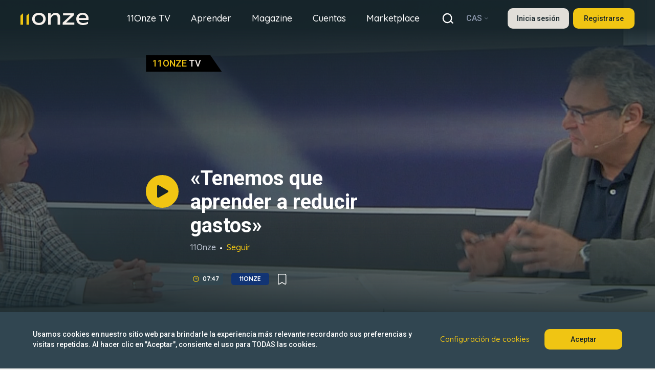

--- FILE ---
content_type: text/html; charset=UTF-8
request_url: https://www.11onze.cat/es/11onze-tv/sobre-11onze/tenemos-aprender-reducir-gastos/
body_size: 18544
content:
<!DOCTYPE html><html lang="es-ES"><head><meta charset="UTF-8" /><meta name="viewport" content="width=device-width, initial-scale=1" /><link rel="preconnect" href="https://fonts.gstatic.com"><meta name='robots' content='index, follow, max-image-preview:large, max-snippet:-1, max-video-preview:-1' />  <script data-cfasync="false" data-pagespeed-no-defer>var gtm4wp_datalayer_name = "dataLayer";
	var dataLayer = dataLayer || [];</script> <link media="all" href="https://www.11onze.cat/wp-content/cache/autoptimize/css/autoptimize_dedc36d8815b735fccb66091d7b738de.css" rel="stylesheet"><title>«Tenemos que aprender a reducir gastos» - 11Onze</title><meta name="description" content="Sandra Molas, responsable de alianzas estratégicas de 11Onze, explica cómo la gente corriente puede combatir una inflación récord del 7,4%." /><link rel="canonical" href="https://www.11onze.cat/es/11onze-tv/sobre-11onze/tenemos-aprender-reducir-gastos/" /><meta property="og:locale" content="es_ES" /><meta property="og:type" content="article" /><meta property="og:title" content="«Tenemos que aprender a reducir gastos» - 11Onze" /><meta property="og:description" content="Sandra Molas, responsable de alianzas estratégicas de 11Onze, explica cómo la gente corriente puede combatir una inflación récord del 7,4%." /><meta property="og:url" content="https://www.11onze.cat/es/11onze-tv/sobre-11onze/tenemos-aprender-reducir-gastos/" /><meta property="og:site_name" content="11Onze" /><meta property="article:publisher" content="https://www.facebook.com/11OnzeComunitat" /><meta property="article:modified_time" content="2022-03-23T09:00:20+00:00" /><meta property="og:image" content="https://www.11onze.cat/wp-content/uploads/2022/03/THUMBNAIL_ESTAT_NACIO_SANDRA_2.jpg" /><meta property="og:image:width" content="1500" /><meta property="og:image:height" content="807" /><meta property="og:image:type" content="image/jpeg" /><meta name="twitter:card" content="summary_large_image" /><meta name="twitter:site" content="@11OnzeFintech" /> <script type="application/ld+json" class="yoast-schema-graph">{"@context":"https://schema.org","@graph":[{"@type":"WebPage","@id":"https://www.11onze.cat/es/11onze-tv/sobre-11onze/tenemos-aprender-reducir-gastos/","url":"https://www.11onze.cat/es/11onze-tv/sobre-11onze/tenemos-aprender-reducir-gastos/","name":"«Tenemos que aprender a reducir gastos» - 11Onze","isPartOf":{"@id":"https://www.11onze.cat/es/#website"},"primaryImageOfPage":{"@id":"https://www.11onze.cat/es/11onze-tv/sobre-11onze/tenemos-aprender-reducir-gastos/#primaryimage"},"image":{"@id":"https://www.11onze.cat/es/11onze-tv/sobre-11onze/tenemos-aprender-reducir-gastos/#primaryimage"},"thumbnailUrl":"https://www.11onze.cat/wp-content/uploads/2022/03/THUMBNAIL_ESTAT_NACIO_SANDRA_2.jpg","datePublished":"2022-03-06T20:00:07+00:00","dateModified":"2022-03-23T09:00:20+00:00","description":"Sandra Molas, responsable de alianzas estratégicas de 11Onze, explica cómo la gente corriente puede combatir una inflación récord del 7,4%.","breadcrumb":{"@id":"https://www.11onze.cat/es/11onze-tv/sobre-11onze/tenemos-aprender-reducir-gastos/#breadcrumb"},"inLanguage":"es","potentialAction":[{"@type":"ReadAction","target":["https://www.11onze.cat/es/11onze-tv/sobre-11onze/tenemos-aprender-reducir-gastos/"]}]},{"@type":"ImageObject","inLanguage":"es","@id":"https://www.11onze.cat/es/11onze-tv/sobre-11onze/tenemos-aprender-reducir-gastos/#primaryimage","url":"https://www.11onze.cat/wp-content/uploads/2022/03/THUMBNAIL_ESTAT_NACIO_SANDRA_2.jpg","contentUrl":"https://www.11onze.cat/wp-content/uploads/2022/03/THUMBNAIL_ESTAT_NACIO_SANDRA_2.jpg","width":1500,"height":807},{"@type":"BreadcrumbList","@id":"https://www.11onze.cat/es/11onze-tv/sobre-11onze/tenemos-aprender-reducir-gastos/#breadcrumb","itemListElement":[{"@type":"ListItem","position":1,"name":"Home","item":"https://www.11onze.cat/es/"},{"@type":"ListItem","position":2,"name":"Videos","item":"https://www.11onze.cat/es/11onze-tv/"},{"@type":"ListItem","position":3,"name":"&#8220;Tenemos que aprender a reducir gastos&#8221;"}]},{"@type":"WebSite","@id":"https://www.11onze.cat/es/#website","url":"https://www.11onze.cat/es/","name":"11Onze","description":"Primera comunidad fintech digital en Cataluña","publisher":{"@id":"https://www.11onze.cat/es/#organization"},"potentialAction":[{"@type":"SearchAction","target":{"@type":"EntryPoint","urlTemplate":"https://www.11onze.cat/es/?s={search_term_string}"},"query-input":{"@type":"PropertyValueSpecification","valueRequired":true,"valueName":"search_term_string"}}],"inLanguage":"es"},{"@type":"Organization","@id":"https://www.11onze.cat/es/#organization","name":"11Onze","url":"https://www.11onze.cat/es/","logo":{"@type":"ImageObject","inLanguage":"es","@id":"https://www.11onze.cat/es/#/schema/logo/image/","url":"https://www.11onze.cat/wp-content/uploads/2021/04/512x512-11Onze.jpg","contentUrl":"https://www.11onze.cat/wp-content/uploads/2021/04/512x512-11Onze.jpg","width":512,"height":512,"caption":"11Onze"},"image":{"@id":"https://www.11onze.cat/es/#/schema/logo/image/"},"sameAs":["https://www.facebook.com/11OnzeComunitat","https://x.com/11OnzeFintech","https://www.instagram.com/11onzecat/","https://www.linkedin.com/company/11onzebanc","https://www.youtube.com/channel/UCz63R8Byd_kBKtK2M4Qf_7w"]}]}</script> <link rel='dns-prefetch' href='//js-eu1.hs-scripts.com' /><link rel='dns-prefetch' href='//players.brightcove.net' /><link rel='dns-prefetch' href='//www.googletagmanager.com' /><link rel='dns-prefetch' href='//fonts.googleapis.com' /><link rel="alternate" type="application/rss+xml" title="11Onze &raquo; Comentario «Tenemos que aprender a reducir gastos» del feed" href="https://www.11onze.cat/es/11onze-tv/sobre-11onze/tenemos-aprender-reducir-gastos/feed/" /> <script type="text/javascript">window._wpemojiSettings = {"baseUrl":"https:\/\/s.w.org\/images\/core\/emoji\/16.0.1\/72x72\/","ext":".png","svgUrl":"https:\/\/s.w.org\/images\/core\/emoji\/16.0.1\/svg\/","svgExt":".svg","source":{"concatemoji":"https:\/\/www.11onze.cat\/wp-includes\/js\/wp-emoji-release.min.js?ver=6.8.3"}};
/*! This file is auto-generated */
!function(s,n){var o,i,e;function c(e){try{var t={supportTests:e,timestamp:(new Date).valueOf()};sessionStorage.setItem(o,JSON.stringify(t))}catch(e){}}function p(e,t,n){e.clearRect(0,0,e.canvas.width,e.canvas.height),e.fillText(t,0,0);var t=new Uint32Array(e.getImageData(0,0,e.canvas.width,e.canvas.height).data),a=(e.clearRect(0,0,e.canvas.width,e.canvas.height),e.fillText(n,0,0),new Uint32Array(e.getImageData(0,0,e.canvas.width,e.canvas.height).data));return t.every(function(e,t){return e===a[t]})}function u(e,t){e.clearRect(0,0,e.canvas.width,e.canvas.height),e.fillText(t,0,0);for(var n=e.getImageData(16,16,1,1),a=0;a<n.data.length;a++)if(0!==n.data[a])return!1;return!0}function f(e,t,n,a){switch(t){case"flag":return n(e,"\ud83c\udff3\ufe0f\u200d\u26a7\ufe0f","\ud83c\udff3\ufe0f\u200b\u26a7\ufe0f")?!1:!n(e,"\ud83c\udde8\ud83c\uddf6","\ud83c\udde8\u200b\ud83c\uddf6")&&!n(e,"\ud83c\udff4\udb40\udc67\udb40\udc62\udb40\udc65\udb40\udc6e\udb40\udc67\udb40\udc7f","\ud83c\udff4\u200b\udb40\udc67\u200b\udb40\udc62\u200b\udb40\udc65\u200b\udb40\udc6e\u200b\udb40\udc67\u200b\udb40\udc7f");case"emoji":return!a(e,"\ud83e\udedf")}return!1}function g(e,t,n,a){var r="undefined"!=typeof WorkerGlobalScope&&self instanceof WorkerGlobalScope?new OffscreenCanvas(300,150):s.createElement("canvas"),o=r.getContext("2d",{willReadFrequently:!0}),i=(o.textBaseline="top",o.font="600 32px Arial",{});return e.forEach(function(e){i[e]=t(o,e,n,a)}),i}function t(e){var t=s.createElement("script");t.src=e,t.defer=!0,s.head.appendChild(t)}"undefined"!=typeof Promise&&(o="wpEmojiSettingsSupports",i=["flag","emoji"],n.supports={everything:!0,everythingExceptFlag:!0},e=new Promise(function(e){s.addEventListener("DOMContentLoaded",e,{once:!0})}),new Promise(function(t){var n=function(){try{var e=JSON.parse(sessionStorage.getItem(o));if("object"==typeof e&&"number"==typeof e.timestamp&&(new Date).valueOf()<e.timestamp+604800&&"object"==typeof e.supportTests)return e.supportTests}catch(e){}return null}();if(!n){if("undefined"!=typeof Worker&&"undefined"!=typeof OffscreenCanvas&&"undefined"!=typeof URL&&URL.createObjectURL&&"undefined"!=typeof Blob)try{var e="postMessage("+g.toString()+"("+[JSON.stringify(i),f.toString(),p.toString(),u.toString()].join(",")+"));",a=new Blob([e],{type:"text/javascript"}),r=new Worker(URL.createObjectURL(a),{name:"wpTestEmojiSupports"});return void(r.onmessage=function(e){c(n=e.data),r.terminate(),t(n)})}catch(e){}c(n=g(i,f,p,u))}t(n)}).then(function(e){for(var t in e)n.supports[t]=e[t],n.supports.everything=n.supports.everything&&n.supports[t],"flag"!==t&&(n.supports.everythingExceptFlag=n.supports.everythingExceptFlag&&n.supports[t]);n.supports.everythingExceptFlag=n.supports.everythingExceptFlag&&!n.supports.flag,n.DOMReady=!1,n.readyCallback=function(){n.DOMReady=!0}}).then(function(){return e}).then(function(){var e;n.supports.everything||(n.readyCallback(),(e=n.source||{}).concatemoji?t(e.concatemoji):e.wpemoji&&e.twemoji&&(t(e.twemoji),t(e.wpemoji)))}))}((window,document),window._wpemojiSettings);</script> <link rel='stylesheet' id='dashicons-css' href='https://www.11onze.cat/wp-includes/css/dashicons.min.css?ver=6.8.3' type='text/css' media='all' /><link rel='stylesheet' id='fonts-css' href='https://fonts.googleapis.com/css2?family=Miriam+Libre:wght@700&#038;family=Quicksand:wght@500;700&#038;family=Roboto:wght@500;700&#038;display=swap' type='text/css' media='all' /> <script type="text/javascript" id="wpml-cookie-js-extra">var wpml_cookies = {"wp-wpml_current_language":{"value":"es","expires":1,"path":"\/"}};
var wpml_cookies = {"wp-wpml_current_language":{"value":"es","expires":1,"path":"\/"}};</script> <script type="text/javascript" src="https://www.11onze.cat/wp-includes/js/jquery/jquery.min.js?ver=3.7.1" id="jquery-core-js"></script> <script type="text/javascript" id="cookie-law-info-js-extra">var Cli_Data = {"nn_cookie_ids":[],"cookielist":[],"non_necessary_cookies":[],"ccpaEnabled":"","ccpaRegionBased":"","ccpaBarEnabled":"","strictlyEnabled":["necessary","obligatoire"],"ccpaType":"gdpr","js_blocking":"1","custom_integration":"","triggerDomRefresh":"","secure_cookies":""};
var cli_cookiebar_settings = {"animate_speed_hide":"500","animate_speed_show":"500","background":"#FFF","border":"#b1a6a6c2","border_on":"","button_1_button_colour":"#61a229","button_1_button_hover":"#4e8221","button_1_link_colour":"#fff","button_1_as_button":"1","button_1_new_win":"","button_2_button_colour":"#333","button_2_button_hover":"#292929","button_2_link_colour":"#444","button_2_as_button":"","button_2_hidebar":"","button_3_button_colour":"#3566bb","button_3_button_hover":"#2a5296","button_3_link_colour":"#fff","button_3_as_button":"1","button_3_new_win":"","button_4_button_colour":"#000","button_4_button_hover":"#000000","button_4_link_colour":"#333333","button_4_as_button":"","button_7_button_colour":"#61a229","button_7_button_hover":"#4e8221","button_7_link_colour":"#fff","button_7_as_button":"1","button_7_new_win":"","font_family":"inherit","header_fix":"","notify_animate_hide":"1","notify_animate_show":"","notify_div_id":"#cookie-law-info-bar","notify_position_horizontal":"right","notify_position_vertical":"bottom","scroll_close":"","scroll_close_reload":"","accept_close_reload":"","reject_close_reload":"","showagain_tab":"","showagain_background":"#fff","showagain_border":"#000","showagain_div_id":"#cookie-law-info-again","showagain_x_position":"100px","text":"#333333","show_once_yn":"","show_once":"10000","logging_on":"","as_popup":"","popup_overlay":"1","bar_heading_text":"","cookie_bar_as":"banner","popup_showagain_position":"bottom-right","widget_position":"left"};
var log_object = {"ajax_url":"https:\/\/www.11onze.cat\/wp-admin\/admin-ajax.php"};</script> 
 <script type="text/javascript" src="https://www.googletagmanager.com/gtag/js?id=GT-5NXQ7QF" id="google_gtagjs-js" async></script> <script type="text/javascript" id="google_gtagjs-js-after">window.dataLayer = window.dataLayer || [];function gtag(){dataLayer.push(arguments);}
gtag("set","linker",{"domains":["www.11onze.cat"]});
gtag("js", new Date());
gtag("set", "developer_id.dZTNiMT", true);
gtag("config", "GT-5NXQ7QF");</script> <link rel="https://api.w.org/" href="https://www.11onze.cat/es/wp-json/" /><link rel="EditURI" type="application/rsd+xml" title="RSD" href="https://www.11onze.cat/xmlrpc.php?rsd" /><link rel='shortlink' href='https://www.11onze.cat/es/?p=27558' /><link rel="alternate" title="oEmbed (JSON)" type="application/json+oembed" href="https://www.11onze.cat/es/wp-json/oembed/1.0/embed?url=https%3A%2F%2Fwww.11onze.cat%2Fes%2F11onze-tv%2Fsobre-11onze%2Ftenemos-aprender-reducir-gastos%2F" /><link rel="alternate" title="oEmbed (XML)" type="text/xml+oembed" href="https://www.11onze.cat/es/wp-json/oembed/1.0/embed?url=https%3A%2F%2Fwww.11onze.cat%2Fes%2F11onze-tv%2Fsobre-11onze%2Ftenemos-aprender-reducir-gastos%2F&#038;format=xml" /><meta name="generator" content="WPML ver:4.8.4 stt:8,1,2;" /><meta name="generator" content="Site Kit by Google 1.165.0" />  <script class="hsq-set-content-id" data-content-id="blog-post">var _hsq = _hsq || [];
				_hsq.push(["setContentType", "blog-post"]);</script>    <script data-cfasync="false" data-pagespeed-no-defer type="text/javascript">var dataLayer_content = {"pagePostType":"video","pagePostType2":"single-video","pagePostAuthor":"11Onze"};
	dataLayer.push( dataLayer_content );</script> <script data-cfasync="false" data-pagespeed-no-defer type="text/javascript">(function(w,d,s,l,i){w[l]=w[l]||[];w[l].push({'gtm.start':
new Date().getTime(),event:'gtm.js'});var f=d.getElementsByTagName(s)[0],
j=d.createElement(s),dl=l!='dataLayer'?'&l='+l:'';j.async=true;j.src=
'//www.googletagmanager.com/gtm.js?id='+i+dl;f.parentNode.insertBefore(j,f);
})(window,document,'script','dataLayer','GTM-KWQHHLL');</script> 
 <script type="text/javascript">( function( w, d, s, l, i ) {
				w[l] = w[l] || [];
				w[l].push( {'gtm.start': new Date().getTime(), event: 'gtm.js'} );
				var f = d.getElementsByTagName( s )[0],
					j = d.createElement( s ), dl = l != 'dataLayer' ? '&l=' + l : '';
				j.async = true;
				j.src = 'https://www.googletagmanager.com/gtm.js?id=' + i + dl;
				f.parentNode.insertBefore( j, f );
			} )( window, document, 'script', 'dataLayer', 'GTM-PCTZ9JQ' );</script> <link rel="icon" href="https://www.11onze.cat/wp-content/uploads/2021/05/cropped-512x512-11Onze-32x32.jpg" sizes="32x32" /><link rel="icon" href="https://www.11onze.cat/wp-content/uploads/2021/05/cropped-512x512-11Onze-192x192.jpg" sizes="192x192" /><link rel="apple-touch-icon" href="https://www.11onze.cat/wp-content/uploads/2021/05/cropped-512x512-11Onze-180x180.jpg" /><meta name="msapplication-TileImage" content="https://www.11onze.cat/wp-content/uploads/2021/05/cropped-512x512-11Onze-270x270.jpg" /></head><body class="wp-singular video-template-default single single-video postid-27558 wp-theme-wondr dark"><div class="modal unfollow-modal fade" id="unfollowModal" tabindex="-1" aria-hidden="true"><div class="modal-dialog modal-sm modal-dialog-centered"><div class="modal-content"><div class="modal-header"> <button type="button" class="close" data-dismiss="modal" aria-label="Close"></button></div><div class="modal-body"><div class="author-avatar"> <img src="" alt="" class="avatar-ambassador"></div> <span class="author-name"></span><h3>Quieres dejar de seguir?</h3> <button type="button" class="btn btn-primary btn-unfollow">Dejar de seguir</button> <button type="button" class="btn btn-primary btn-cancel" data-dismiss="modal">Cancelar</button></div></div></div></div><div class="modal mute-notifications-modal fade" id="muteNotificationsModal" tabindex="-1" aria-hidden="true"><div class="modal-dialog modal-sm modal-dialog-centered"><div class="modal-content"><div class="modal-header"> <button type="button" class="close" data-dismiss="modal" aria-label="Close"></button></div><div class="modal-body"><div class="mute-icon"> <img src="https://www.11onze.cat/wp-content/themes/wondr/img/icons/bell-crossed-fantasma.svg" alt="Mute notifications"></div><h3>¿Quieres silenciar las notificaciones?</h3> <button type="button" class="btn btn-primary btn-mute">Si</button> <button type="button" class="btn btn-primary btn-cancel" data-dismiss="modal">Cancel</button></div></div></div></div><header class="header"><div class="header__logo"> <a href="https://www.11onze.cat/es/"> <svg width="133" height="24" viewBox="0 0 133 24" fill="none" xmlns="http://www.w3.org/2000/svg"> <path d="M22.8467 11.9774C22.8467 4.79096 28.1103 0 36.0678 0C44.0252 0 49.2889 4.79096 49.2889 11.9774C49.2889 19.1638 43.9576 24 36.0678 24C28.1779 24 22.8467 19.209 22.8467 11.9774ZM44.2619 11.9774C44.2619 7.34463 40.8806 4.25989 36.0002 4.25989C31.1197 4.25989 27.7835 7.34463 27.7835 11.9774C27.7835 16.6102 31.1648 19.7288 36.0452 19.7288C40.9257 19.7288 44.307 16.6441 44.307 11.9774" fill="#3C3C3B" class="letter"></path> <path d="M54.0341 0.858757H59.0948V6.77966C60.2219 2.72316 64.2458 0 69.0135 0C74.0742 0 77.4781 3.11864 77.4781 8.84746V23.2316H72.4174V8.89266C72.3942 8.26235 72.2466 7.6429 71.983 7.0702C71.7194 6.49749 71.3451 5.98289 70.8818 5.55622C70.4184 5.12954 69.8752 4.79926 69.2837 4.5845C68.6921 4.36974 68.0639 4.27477 67.4355 4.30508C63.6709 4.30508 60.3459 7.38983 59.0948 12.0565V23.2316H54.0341V0.858757Z" fill="#3C3C3B" class="letter"></path> <path d="M97.8451 5.03955H83.1926L83.1475 0.892654H104.608V4.63277L89.0987 19.0847H105.217V23.2203H82.3811V19.4915H82.336L97.8451 5.03955Z" fill="#3C3C3B" class="letter"></path> <path d="M121.661 0C128.108 0 132.639 4.1017 133 10.1695V13.9887H113.839C114.729 17.6045 118.133 20 122.383 20C126.113 20 130.002 18.8701 132.098 17.2768V21.4689C129.093 23.0458 125.772 23.9225 122.383 24.0339C114.403 24.0339 109.06 19.2429 109.06 12.0113C109.06 4.77966 114.087 0 121.661 0ZM128.345 10.2712C128.351 9.38334 128.176 8.50368 127.83 7.68631C127.484 6.86893 126.975 6.13114 126.334 5.51832C125.693 4.9055 124.934 4.43061 124.103 4.12286C123.273 3.81511 122.388 3.68101 121.503 3.72881C119.634 3.66173 117.807 4.2945 116.378 5.50389C114.948 6.71328 114.019 8.4127 113.771 10.2712H128.345Z" fill="#3C3C3B" class="letter"></path> <path d="M11.8009 5.60453V11.2881V15.4237V23.2203H16.8617V15.4237V12.0565V11.2881V6.74577V0.881363L11.8009 5.60453Z" fill="#F0C513"></path> <path d="M0 5.54803V10.7006V11.2881V15.435V23.2203H5.06076V15.435V12.0565V11.2881V6.74577V5.98871V0.858765H5.02695L0 5.54803Z" fill="#F0C513"></path> </svg> </a></div><div class="header__nav"><ul class="header__nav__menu"><li class="header__nav__menu__item "> <a href="https://www.11onze.cat/es/11onze-tv/" class="header__nav__menu__item__link">11Onze TV</a></li><li class="header__nav__menu__item "> <a href="https://www.11onze.cat/aprendre/" class="header__nav__menu__item__link">Aprender</a></li><li class="header__nav__menu__item "> <a href="https://www.11onze.cat/es/magazine/" class="header__nav__menu__item__link">Magazine</a></li><li class="header__nav__menu__item has-children"> <a href="#" class="header__nav__menu__item__link">Cuentas</a><ul class="header__nav__submenu"><li class="header__nav__submenu__item"><p class="header__nav__submenu__item__cat">El Canut</p></li><li class="header__nav__submenu__item"> <a href="https://www.11onze.cat/es/cuenta-particulares/" class="header__nav__submenu__item__link">Cuenta Particulares</a></li><li class="header__nav__submenu__item"> <a href="https://www.11onze.cat/es/precios/" class="header__nav__submenu__item__link">Precios</a></li><li class="header__nav__submenu__item"> <a href="https://www.11onze.cat/es/paynetics-terminos-condiciones-archivados/" class="header__nav__submenu__item__link">Términos y Condiciones</a></li></ul></li><li class="header__nav__menu__item has-children"> <a href="#" class="header__nav__menu__item__link">Marketplace</a><ul class="header__nav__submenu"><li class="header__nav__submenu__item"><p class="header__nav__submenu__item__cat">Productos</p></li><li class="header__nav__submenu__item"> <a href="https://www.11onze.cat/es/preciosos-11onze/" class="header__nav__submenu__item__link">Preciosos 11Onze</a></li><li class="header__nav__submenu__item"> <a href="https://www.11onze.cat/es/11onze-segurs/" class="header__nav__submenu__item__link">11Onze Segurs</a></li><li class="header__nav__submenu__item"><p class="header__nav__submenu__item__cat">Imprescindibles</p></li><li class="header__nav__submenu__item"> <a href="https://www.11onze.cat/es/agua-imprescindibles/" class="header__nav__submenu__item__link">El agua</a></li><li class="header__nav__submenu__item"><p class="header__nav__submenu__item__cat">11Onze Recomienda</p></li><li class="header__nav__submenu__item"> <a href="https://www.11onze.cat/es/criptomonedas-11onze-recomienda-bitvavo/" class="header__nav__submenu__item__link">Criptomonedas</a></li><li class="header__nav__submenu__item"> <a href="https://www.11onze.cat/es/financia-litigios/" class="header__nav__submenu__item__link">Financia Litigios</a></li><li class="header__nav__submenu__item"> <a href="https://www.11onze.cat/es/retorno-mensual/" class="header__nav__submenu__item__link">Retorno mensual</a></li><li class="header__nav__submenu__item"><p class="header__nav__submenu__item__cat">Servicios</p></li><li class="header__nav__submenu__item"> <a href="https://serveis.11onze.cat/es/11onzecasa" class="header__nav__submenu__item__link">11Onze en Casa</a></li><li class="header__nav__submenu__item"> <a href="https://www.11onze.cat/es/11onze-se-remanga/" class="header__nav__submenu__item__link">11Onze se Remanga</a></li></ul></li></ul></div> <button type="button" class="header__search"></button><div class="search"><form class="search-form" method="get" action="https://www.11onze.cat/es/"> <input type="text" id="search" name="s" class="form-control" placeholder="¿Cómo podemos ayudarte?"> <input type="hidden" name="lang" value="es"> <button type="button" class="search-clear"></button> <span class="header__search"></span></form><div class="search-results"></div> <button type="button" class="search-close"> <svg width="19" height="19" viewBox="0 0 19 19" fill="none" xmlns="http://www.w3.org/2000/svg"> <line x1="2.12132" y1="2" x2="17" y2="16.8787" stroke="#152329" stroke-width="3" stroke-linecap="round"></line> <line x1="1.5" y1="-1.5" x2="22.5416" y2="-1.5" transform="matrix(-0.707107 0.707107 0.707107 0.707107 19 2)" stroke="#152329" stroke-width="3" stroke-linecap="round"></line> </svg> </button></div><div class="desktop"><div class="language-switcher desktop"> <button type="button" class="language-switcher__current"> <span class="text">Cas</span> </button><ul class="language-switcher__options"><li class="language-switcher__options__item"> <a href="https://www.11onze.cat/11onze-tv/sobre-11onze/aprendre-reduir-despeses/" class="language-switcher__options__item__link">Cat</a></li><li class="language-switcher__options__item"> <a href="https://www.11onze.cat/es/11onze-tv/sobre-11onze/tenemos-aprender-reducir-gastos/" class="language-switcher__options__item__link">Cas</a></li><li class="language-switcher__options__item"> <a href="https://www.11onze.cat/en/11onze-tv/about-11onze/learn-cut-expenses/" class="language-switcher__options__item__link">Eng</a></li></ul></div></div><div class="header__tools"><div class="header__signin"> <a href="https://www.11onze.cat/es//login/" class="link-login">Inicia sesión</a> <a href="https://www.11onze.cat/es//register/" class="link-register">Registrarse</a></div> <button type="button" id="nav-mobile" class=" "><span></span></button></div><div id="mobile-menu-background"></div><div class="menu-mobile"><nav class="menu-mobile__nav"><ul class="menu-mobile__nav__content"><li class="menu-mobile__nav__content__item "> <a href="https://www.11onze.cat/es/11onze-tv/" class="menu-mobile__nav__content__item__link">11Onze TV</a></li><li class="menu-mobile__nav__content__item "> <a href="https://www.11onze.cat/aprendre/" class="menu-mobile__nav__content__item__link">Aprender</a></li><li class="menu-mobile__nav__content__item "> <a href="https://www.11onze.cat/es/magazine/" class="menu-mobile__nav__content__item__link">Magazine</a></li><li class="menu-mobile__nav__content__item has-children"> <span class="submenu-toggle"></span> <a href="#" class="menu-mobile__nav__content__item__link">Cuentas</a><ul class="menu-mobile__nav__submenu"><li class="menu-mobile__nav__submenu__item"><p class="menu-mobile__nav__submenu__cat">El Canut</p></li><li class="menu-mobile__nav__submenu__item"> <a href="https://www.11onze.cat/es/cuenta-particulares/" class="menu-mobile__nav__submenu__link">Cuenta Particulares</a></li><li class="menu-mobile__nav__submenu__item"> <a href="https://www.11onze.cat/es/precios/" class="menu-mobile__nav__submenu__link">Precios</a></li><li class="menu-mobile__nav__submenu__item"> <a href="https://www.11onze.cat/es/paynetics-terminos-condiciones-archivados/" class="menu-mobile__nav__submenu__link">Términos y Condiciones</a></li></ul></li><li class="menu-mobile__nav__content__item has-children"> <span class="submenu-toggle"></span> <a href="#" class="menu-mobile__nav__content__item__link">Marketplace</a><ul class="menu-mobile__nav__submenu"><li class="menu-mobile__nav__submenu__item"><p class="menu-mobile__nav__submenu__cat">Productos</p></li><li class="menu-mobile__nav__submenu__item"> <a href="https://www.11onze.cat/es/preciosos-11onze/" class="menu-mobile__nav__submenu__link">Preciosos 11Onze</a></li><li class="menu-mobile__nav__submenu__item"> <a href="https://www.11onze.cat/es/11onze-segurs/" class="menu-mobile__nav__submenu__link">11Onze Segurs</a></li><li class="menu-mobile__nav__submenu__item"><p class="menu-mobile__nav__submenu__cat">Imprescindibles</p></li><li class="menu-mobile__nav__submenu__item"> <a href="https://www.11onze.cat/es/agua-imprescindibles/" class="menu-mobile__nav__submenu__link">El agua</a></li><li class="menu-mobile__nav__submenu__item"><p class="menu-mobile__nav__submenu__cat">11Onze Recomienda</p></li><li class="menu-mobile__nav__submenu__item"> <a href="https://www.11onze.cat/es/criptomonedas-11onze-recomienda-bitvavo/" class="menu-mobile__nav__submenu__link">Criptomonedas</a></li><li class="menu-mobile__nav__submenu__item"> <a href="https://www.11onze.cat/es/financia-litigios/" class="menu-mobile__nav__submenu__link">Financia Litigios</a></li><li class="menu-mobile__nav__submenu__item"> <a href="https://www.11onze.cat/es/retorno-mensual/" class="menu-mobile__nav__submenu__link">Retorno mensual</a></li><li class="menu-mobile__nav__submenu__item"><p class="menu-mobile__nav__submenu__cat">Servicios</p></li><li class="menu-mobile__nav__submenu__item"> <a href="https://serveis.11onze.cat/es/11onzecasa" class="menu-mobile__nav__submenu__link">11Onze en Casa</a></li><li class="menu-mobile__nav__submenu__item"> <a href="https://www.11onze.cat/es/11onze-se-remanga/" class="menu-mobile__nav__submenu__link">11Onze se Remanga</a></li></ul></li></ul></nav><div class="menu-mobile__profile"><div class="header__signin"> <a href="https://www.11onze.cat/es//login/" class="link-login">Inicia sesión</a> <a href="https://www.11onze.cat/es//register/" class="link-register">Registrarse</a></div></div><div class="menu-mobile__links"> <a href="https://www.11onze.cat/es/contacto/" class="menu-mobile__links__item "><span>Contacto</span></a> <a href="https://www.11onze.cat/es/magazine/?t=prensa" class="menu-mobile__links__item "><span>Prensa</span></a></div><div class="language-switcher"> <button type="button" class="language-switcher__current"> <span class="icon"></span> <span class="text">Castellano</span> </button><ul class="language-switcher__options"><li class="language-switcher__options__item"> <a href="https://www.11onze.cat/11onze-tv/sobre-11onze/aprendre-reduir-despeses/" class="language-switcher__options__item__link">Català</a></li><li class="language-switcher__options__item"> <a href="https://www.11onze.cat/es/11onze-tv/sobre-11onze/tenemos-aprender-reducir-gastos/" class="language-switcher__options__item__link">Castellano</a></li><li class="language-switcher__options__item"> <a href="https://www.11onze.cat/en/11onze-tv/about-11onze/learn-cut-expenses/" class="language-switcher__options__item__link">English</a></li></ul></div></div></header><div id="main"><div id="page"><div class="video-post page-wrapper"><div class="gateway__hero"><div class="gateway__hero__wrapper hero-slider"><div class="gateway__hero__item"><div class="gateway__hero__item__img"> <span class="gradient"></span> <img src="https://www.11onze.cat/wp-content/uploads/2022/03/HERO_IMAGE_ESTAT_NACIO_SANDRA_2.jpg" alt="" class="img-desktop"> <img src="https://www.11onze.cat/wp-content/uploads/2022/03/HERO_IMAGE_ESTAT_NACIO_SANDRA_2.jpg" alt="" class="img-mobile"></div><div class="gateway__hero__item__content"><div class="container"><div class="row"><div class="col col-12 col-xl-8 offset-xl-2"><div class="gateway__hero__item__content__wrapper"> <span class="ribbon"><span>11ONZE</span> TV</span><div> <a href="#" class="play-video"> <svg width="22" height="26" viewBox="0 0 22 26" fill="none" xmlns="http://www.w3.org/2000/svg"> <path d="M21 11.2679C22.3333 12.0378 22.3333 13.9622 21 14.7321L3 25.1244C1.66666 25.8942 -1.22094e-06 24.9319 -1.15364e-06 23.3923L-2.4512e-07 2.60769C-1.77822e-07 1.06809 1.66667 0.105843 3 0.875644L21 11.2679Z"></path> </svg> </a><div><h1>«Tenemos que aprender a reducir gastos»</h1><div class="gateway__hero__item__content__author"> <a href="/es/autor/69-11onze"><span class="author">11Onze</span></a> <button
 type="button"
 class="follow-interaction btn-follow inline "
 data-user-id="69"
 data-alt-label=" Siguiendo "
 data-avatar="https://www.11onze.cat/wp-content/uploads/2021/04/512x512-11Onze-300x300.jpg"
 data-name="11Onze"
 data-author-page=""
> Seguir </button></div><div class="gateway__hero__item__content__info"> <span class="video-preview__content__time">07:47</span> <a href="https://www.11onze.cat/es/11onze-tv/?t=11onze-es"><span class="tag">11Onze</span></a> <button type="button" class="bookmark-interaction bookmark " data-post-id="27558" data-toggle="tooltip" data-placement="top" title="Guardar"> <svg width="18" height="21" viewBox="0 0 18 21" fill="none" xmlns="http://www.w3.org/2000/svg"> <path d="M1.63579 18.9296L1.63829 18.8991V18.8685L1.63829 2.625L1.63829 2.62455C1.63814 2.3834 1.68773 2.1437 1.78519 1.91882C1.8827 1.69385 2.0267 1.48708 2.21074 1.3113C2.39485 1.13546 2.61534 0.994217 2.86044 0.89727C3.10558 0.800304 3.36946 0.75 3.63671 0.75L14.6273 0.750001L14.6277 0.75C14.895 0.749854 15.1591 0.800051 15.4043 0.896953C15.6496 0.993837 15.8702 1.13506 16.0544 1.31092C16.2386 1.48672 16.3827 1.69353 16.4803 1.91857L17.1684 1.62022L16.4803 1.91858C16.5778 2.14353 16.6274 2.38332 16.6273 2.62455V2.625V18.8685V18.8981L16.6296 18.9276C16.6474 19.1527 16.5981 19.3797 16.4845 19.5832C16.3706 19.787 16.1955 19.9608 15.9751 20.0801L16.3322 20.7397L15.9751 20.0801C15.7545 20.1996 15.5001 20.2579 15.2421 20.2458C14.9842 20.2337 14.738 20.1519 14.5322 20.0133L14.5086 19.9974L14.4838 19.9833L9.50237 17.1543L9.13218 16.9441L8.76189 17.1542L3.77575 19.9832L3.75053 19.9975L3.72649 20.0137C3.52124 20.1521 3.27557 20.2339 3.01814 20.246C2.76068 20.2581 2.50676 20.1998 2.2867 20.0804C2.06689 19.9612 1.89235 19.7875 1.77913 19.5839C1.66613 19.3808 1.61745 19.1541 1.63579 18.9296Z" stroke="#314651" stroke-width="1.5"></path> </svg> </button></div></div></div></div></div></div></div></div></div></div></div><div class="container"><div class="row"><div class="col col-12 col-xl-8 offset-xl-2"><div class="video-post__content"><div class="post-share share-interaction white "
 data-post-id="27558" data-url="https://www.11onze.cat/es/11onze-tv/sobre-11onze/tenemos-aprender-reducir-gastos/" data-title="«Tenemos que aprender a reducir gastos»" data-text="Toca mirar los gastos fijos y aprender a gestionarlos de"
> <button type="button" class="post-share__button"></button><ul class="post-share__list"><li> <a class="icon icon-linkedin" target="_blank" href="https://www.linkedin.com/sharing/share-offsite/?url=https://www.11onze.cat/es/11onze-tv/sobre-11onze/tenemos-aprender-reducir-gastos/"></a></li><li> <a class="icon icon-telegram" target="_blank" href="https://t.me/share/url?url=https://www.11onze.cat/es/11onze-tv/sobre-11onze/tenemos-aprender-reducir-gastos/&text=«Tenemos que aprender a reducir gastos»"></a></li><li> <a class="icon icon-twitter" target="_blank" href="https://twitter.com/intent/tweet?url=https://www.11onze.cat/es/11onze-tv/sobre-11onze/tenemos-aprender-reducir-gastos/&amp;text=«Tenemos que aprender a reducir gastos»&amp;via=11onzebanc"></a></li><li> <a class="icon icon-email" target="_blank" href="/cdn-cgi/l/email-protection#[base64]"></a></li><li> <a class="icon icon-facebook" target="_blank" href="https://www.facebook.com/sharer.php?u=https://www.11onze.cat/es/11onze-tv/sobre-11onze/tenemos-aprender-reducir-gastos/"></a></li></ul></div><div class="video-post__content__head"> <button type="button" class="btn btn-primary play-video"><span>Ver ahora</span></button></div><div class="video-post__content__wrapper"><p>¿Qué puedes hacer si no tienes ahorros? Pues toca mirar los gastos fijos y aprender a gestionarlos de manera más eficiente, para conseguir ahorrar una mayor parte de los ingresos. La responsable de alianzas estratégicas de 11Onze, Sandra Molas, ha visitado el Estat de la Nació de Eduard Berraondo para hablar sobre ello.</p></div></div></div></div></div><div class="video-overlay"></div><div class="video-popin"><div class="video-player" data-video-id="0" data-post-id="27558"></div> <button type="button" class="video-close"></button></div><div class="container"><div class="row"><div class="col col-12 col-xl-10 offset-xl-1"><div class="post__comments"><div class="post__comments__head"><div class="post__comments__head__author"> <a href="/es/autor/69-11onze"><img src="https://www.11onze.cat/wp-content/uploads/2021/04/512x512-11Onze-300x300.jpg" alt="" class="avatar avatar-ambassador"></a> <a href="/es/autor/69-11onze"><span class="author">11Onze</span></a> <button
 type="button"
 class="follow-interaction btn-follow inline "
 data-user-id="69"
 data-alt-label=" Siguiendo "
 data-avatar="https://www.11onze.cat/wp-content/uploads/2021/04/512x512-11Onze-300x300.jpg"
 data-name="11Onze"
 data-author-page="/es/autor/69-11onze"
> Seguir </button></div><div class="post__comments__head__buttons"> <button type="button" class="like like-interaction " data-post-id="27558" data-toggle="tooltip" data-placement="top" title="Me gusta"> <svg width="24" height="22" version="1"> <path class="main" style="transform: scale(1)" d="M12.2024 21.0775C12.1265 21.1089 12.059 21.1361 12.0006 21.1593C11.9421 21.1361 11.8746 21.1089 11.7986 21.0775C11.493 20.9512 11.0519 20.7586 10.5199 20.4961C9.45397 19.9703 8.03256 19.1694 6.60529 18.0693C3.73997 15.8607 0.943731 12.5236 0.791726 7.84926L0.791048 7.82841L0.789264 7.80762C0.784531 7.75247 0.784531 7.69697 0.789264 7.64182L0.792141 7.60829V7.57464V7.45104H0.792211L0.792071 7.44057C0.76935 5.73644 1.3872 4.09328 2.51002 2.85403C3.62487 1.62358 5.1507 0.886411 6.76999 0.786345C7.66644 0.813363 8.54552 1.05688 9.33655 1.49882C10.137 1.94605 10.8253 2.58422 11.343 3.36259L11.9968 4.34553L12.6512 3.36299C13.1699 2.5842 13.8592 1.94591 14.6608 1.49891C15.4531 1.05713 16.3333 0.81418 17.2308 0.788089C18.8499 0.888448 20.3754 1.62555 21.4902 2.85569C22.613 4.09455 23.2312 5.73713 23.2092 7.44093L23.2091 7.44093V7.45104V7.57464V7.60154L23.211 7.62838C23.2154 7.69253 23.2154 7.75692 23.211 7.82106L23.21 7.83495L23.2096 7.84886C23.0552 12.5235 20.2587 15.8608 17.394 18.0694C15.967 19.1695 14.5461 19.9704 13.4806 20.4962C12.9487 20.7586 12.5079 20.9513 12.2024 21.0775Z" stroke="#314651" stroke-width="1.57143" fill="none"></path> <path class="second" style="transform: scale(0)" d="M12.2024 21.0775C12.1265 21.1089 12.059 21.1361 12.0006 21.1593C11.9421 21.1361 11.8746 21.1089 11.7986 21.0775C11.493 20.9512 11.0519 20.7586 10.5199 20.4961C9.45397 19.9703 8.03256 19.1694 6.60529 18.0693C3.73997 15.8607 0.943731 12.5236 0.791726 7.84926L0.791048 7.82841L0.789264 7.80762C0.784531 7.75247 0.784531 7.69697 0.789264 7.64182L0.792141 7.60829V7.57464V7.45104H0.792211L0.792071 7.44057C0.76935 5.73644 1.3872 4.09328 2.51002 2.85403C3.62487 1.62358 5.1507 0.886411 6.76999 0.786345C7.66644 0.813363 8.54552 1.05688 9.33655 1.49882C10.137 1.94605 10.8253 2.58422 11.343 3.36259L11.9968 4.34553L12.6512 3.36299C13.1699 2.5842 13.8592 1.94591 14.6608 1.49891C15.4531 1.05713 16.3333 0.81418 17.2308 0.788089C18.8499 0.888448 20.3754 1.62555 21.4902 2.85569C22.613 4.09455 23.2312 5.73713 23.2092 7.44093L23.2091 7.44093V7.45104V7.57464V7.60154L23.211 7.62838C23.2154 7.69253 23.2154 7.75692 23.211 7.82106L23.21 7.83495L23.2096 7.84886C23.0552 12.5235 20.2587 15.8608 17.394 18.0694C15.967 19.1695 14.5461 19.9704 13.4806 20.4962C12.9487 20.7586 12.5079 20.9513 12.2024 21.0775Z"></path> <path class="line line1" d="M9.7,15.5C3.2,13.7-6.4,8.4-7.1,6.1c-2.7-7.9,0-19,0-19"></path> <path class="line line2" d="M13.7,7.9C12,3.2,9.9-3.4,8.8-10.1c-1.8-12-0.8-19-0.8-19"></path> <path class="line line3" d="M22.9,9c3.5-2.7,7.4-6.5,9.3-10.2c3.8-7.6,2.9-11.2,2-23.2"></path> <path class="line line4" d="M21.1,17.1c3.3,2.3,8.2,5.2,12,5.6c7,1.1,8.8-8,9.4-13.4C43.1,4,41.3-5.3,41.3-5.3"></path> <path class="line line5" d="M16.7,21c0.9,5.5,3.5,12.9,9.4,16.9c10.5,7,17.8-8.5,17.8-8.5"></path> <path class="line line6" d="M14.7,21c-1.4,7-3.8,17-7,20.3c-5.2,5.3-10-16.9-10-16.9"></path> <path class="line line7" d="M12.8,17.8C9.1,21.6,2.3,27.4-3.6,29C-14,31.9-16.2,6.4-16.2,6.4"></path> </svg> <noscript><img class="heart heart1" src="https://www.11onze.cat/wp-content/themes/wondr/img/icons/heart-red.svg" width="10" alt=""></noscript><img class="lazyload heart heart1" src='data:image/svg+xml,%3Csvg%20xmlns=%22http://www.w3.org/2000/svg%22%20viewBox=%220%200%2010%206.66666666667%22%3E%3C/svg%3E' data-src="https://www.11onze.cat/wp-content/themes/wondr/img/icons/heart-red.svg" width="10" alt=""> <noscript><img class="heart heart2" src="https://www.11onze.cat/wp-content/themes/wondr/img/icons/heart-red.svg" width="10" alt=""></noscript><img class="lazyload heart heart2" src='data:image/svg+xml,%3Csvg%20xmlns=%22http://www.w3.org/2000/svg%22%20viewBox=%220%200%2010%206.66666666667%22%3E%3C/svg%3E' data-src="https://www.11onze.cat/wp-content/themes/wondr/img/icons/heart-red.svg" width="10" alt=""> <noscript><img class="heart heart3" src="https://www.11onze.cat/wp-content/themes/wondr/img/icons/heart-red.svg" width="10" alt=""></noscript><img class="lazyload heart heart3" src='data:image/svg+xml,%3Csvg%20xmlns=%22http://www.w3.org/2000/svg%22%20viewBox=%220%200%2010%206.66666666667%22%3E%3C/svg%3E' data-src="https://www.11onze.cat/wp-content/themes/wondr/img/icons/heart-red.svg" width="10" alt=""> <noscript><img class="heart heart4" src="https://www.11onze.cat/wp-content/themes/wondr/img/icons/heart-red.svg" width="10" alt=""></noscript><img class="lazyload heart heart4" src='data:image/svg+xml,%3Csvg%20xmlns=%22http://www.w3.org/2000/svg%22%20viewBox=%220%200%2010%206.66666666667%22%3E%3C/svg%3E' data-src="https://www.11onze.cat/wp-content/themes/wondr/img/icons/heart-red.svg" width="10" alt=""> <noscript><img class="heart heart5" src="https://www.11onze.cat/wp-content/themes/wondr/img/icons/heart-red.svg" width="10" alt=""></noscript><img class="lazyload heart heart5" src='data:image/svg+xml,%3Csvg%20xmlns=%22http://www.w3.org/2000/svg%22%20viewBox=%220%200%2010%206.66666666667%22%3E%3C/svg%3E' data-src="https://www.11onze.cat/wp-content/themes/wondr/img/icons/heart-red.svg" width="10" alt=""> <noscript><img class="heart heart6" src="https://www.11onze.cat/wp-content/themes/wondr/img/icons/heart-red.svg" width="10" alt=""></noscript><img class="lazyload heart heart6" src='data:image/svg+xml,%3Csvg%20xmlns=%22http://www.w3.org/2000/svg%22%20viewBox=%220%200%2010%206.66666666667%22%3E%3C/svg%3E' data-src="https://www.11onze.cat/wp-content/themes/wondr/img/icons/heart-red.svg" width="10" alt=""> <noscript><img class="heart heart7" src="https://www.11onze.cat/wp-content/themes/wondr/img/icons/heart-red.svg" width="10" alt=""></noscript><img class="lazyload heart heart7" src='data:image/svg+xml,%3Csvg%20xmlns=%22http://www.w3.org/2000/svg%22%20viewBox=%220%200%2010%206.66666666667%22%3E%3C/svg%3E' data-src="https://www.11onze.cat/wp-content/themes/wondr/img/icons/heart-red.svg" width="10" alt=""> </button></div></div><div class="view-comments"> <a href="#">Ver 21 comentarios</a></div><ol class="commentlist" id="comments-list"><li class="comment byuser comment-author-acoiduras46gmail-com even thread-even depth-1 parent active" id="comment-17519"><div id="div-comment-17519" class="comment-body "><div class="comment-content"><div class="comment-author vcard"> <noscript><img alt='alicia Coiduras Charles' src='https://www.11onze.cat/wp-content/uploads/2021/04/IMG_20210226_215810-300x300.jpg' class='avatar photo' height='32' width='32' /></noscript><img alt='alicia Coiduras Charles' src='data:image/svg+xml,%3Csvg%20xmlns=%22http://www.w3.org/2000/svg%22%20viewBox=%220%200%2032%2032%22%3E%3C/svg%3E' data-src='https://www.11onze.cat/wp-content/uploads/2021/04/IMG_20210226_215810-300x300.jpg' class='lazyload avatar photo' height='32' width='32' /><cite class="fn">alicia Coiduras Charles</cite> <span class="says">says:</span></div><div class="comment-details"><div class="comment-meta commentmetadata"> <a href="https://www.11onze.cat/11onze-tv/sobre-11onze/aprendre-reduir-despeses/#comment-17519">marzo 24, 2022 at 10:51 pm </a></div><div class="comment-author-name"> <span>Alicia</span></div><div class="comment-text"><p>Gracies Sandra prenc nota</p></div></div></div><div class="comment-bottom"> <span class="time"> Hace 4 años </span><div class="reply"><a rel="nofollow" class="comment-reply-login" href="https://www.11onze.cat/es/wp-login.php?redirect_to=https%3A%2F%2Fwww.11onze.cat%2Fes%2F11onze-tv%2Fsobre-11onze%2Ftenemos-aprender-reducir-gastos%2F">Accede para responder</a> <span class="zeno-comments-report-link"> <span id="zeno-comments-result-17519"> <a class="hide-if-no-js" href="#" data-zeno-comment-id="17519" rel="nofollow">Reportar comentario</a> </span><div class="zeno-report-comments-container" style="max-height:0;overflow:hidden;" hidden="true" aria-hidden="true"><form> <input value="74035" type="text" name="zeno_report_comments_c1664ddb7745ce5edd4ff8584e5c1244" class="zeno_report_comments_c1664ddb7745ce5edd4ff8584e5c1244" placeholder="" style="transform: translateY(10000px);" /> <input value="74035" type="text" name="zeno_report_comments_d945aaea3e07c24010e3b455366f1024" class="zeno_report_comments_d945aaea3e07c24010e3b455366f1024" placeholder="" style="transform: translateY(10000px);" /></form></div> </span></div> <button type="button" class="like comment-like-interaction " data-comment-id="17519" data-toggle="tooltip" data-placement="top" title="Me gusta"> <svg width="24" height="22" version="1" viewBox="0 0 24 22"> <path class="main" style="transform: scale(1)" d="M12.2024 21.0775C12.1265 21.1089 12.059 21.1361 12.0006 21.1593C11.9421 21.1361 11.8746 21.1089 11.7986 21.0775C11.493 20.9512 11.0519 20.7586 10.5199 20.4961C9.45397 19.9703 8.03256 19.1694 6.60529 18.0693C3.73997 15.8607 0.943731 12.5236 0.791726 7.84926L0.791048 7.82841L0.789264 7.80762C0.784531 7.75247 0.784531 7.69697 0.789264 7.64182L0.792141 7.60829V7.57464V7.45104H0.792211L0.792071 7.44057C0.76935 5.73644 1.3872 4.09328 2.51002 2.85403C3.62487 1.62358 5.1507 0.886411 6.76999 0.786345C7.66644 0.813363 8.54552 1.05688 9.33655 1.49882C10.137 1.94605 10.8253 2.58422 11.343 3.36259L11.9968 4.34553L12.6512 3.36299C13.1699 2.5842 13.8592 1.94591 14.6608 1.49891C15.4531 1.05713 16.3333 0.81418 17.2308 0.788089C18.8499 0.888448 20.3754 1.62555 21.4902 2.85569C22.613 4.09455 23.2312 5.73713 23.2092 7.44093L23.2091 7.44093V7.45104V7.57464V7.60154L23.211 7.62838C23.2154 7.69253 23.2154 7.75692 23.211 7.82106L23.21 7.83495L23.2096 7.84886C23.0552 12.5235 20.2587 15.8608 17.394 18.0694C15.967 19.1695 14.5461 19.9704 13.4806 20.4962C12.9487 20.7586 12.5079 20.9513 12.2024 21.0775Z" stroke="#314651" stroke-width="1.57143" fill="none"></path> <path class="second" style="transform: scale(0)" d="M12.2024 21.0775C12.1265 21.1089 12.059 21.1361 12.0006 21.1593C11.9421 21.1361 11.8746 21.1089 11.7986 21.0775C11.493 20.9512 11.0519 20.7586 10.5199 20.4961C9.45397 19.9703 8.03256 19.1694 6.60529 18.0693C3.73997 15.8607 0.943731 12.5236 0.791726 7.84926L0.791048 7.82841L0.789264 7.80762C0.784531 7.75247 0.784531 7.69697 0.789264 7.64182L0.792141 7.60829V7.57464V7.45104H0.792211L0.792071 7.44057C0.76935 5.73644 1.3872 4.09328 2.51002 2.85403C3.62487 1.62358 5.1507 0.886411 6.76999 0.786345C7.66644 0.813363 8.54552 1.05688 9.33655 1.49882C10.137 1.94605 10.8253 2.58422 11.343 3.36259L11.9968 4.34553L12.6512 3.36299C13.1699 2.5842 13.8592 1.94591 14.6608 1.49891C15.4531 1.05713 16.3333 0.81418 17.2308 0.788089C18.8499 0.888448 20.3754 1.62555 21.4902 2.85569C22.613 4.09455 23.2312 5.73713 23.2092 7.44093L23.2091 7.44093V7.45104V7.57464V7.60154L23.211 7.62838C23.2154 7.69253 23.2154 7.75692 23.211 7.82106L23.21 7.83495L23.2096 7.84886C23.0552 12.5235 20.2587 15.8608 17.394 18.0694C15.967 19.1695 14.5461 19.9704 13.4806 20.4962C12.9487 20.7586 12.5079 20.9513 12.2024 21.0775Z"></path> <path class="line line1" d="M9.7,15.5C3.2,13.7-6.4,8.4-7.1,6.1c-2.7-7.9,0-19,0-19"></path> <path class="line line2" d="M13.7,7.9C12,3.2,9.9-3.4,8.8-10.1c-1.8-12-0.8-19-0.8-19"></path> <path class="line line3" d="M22.9,9c3.5-2.7,7.4-6.5,9.3-10.2c3.8-7.6,2.9-11.2,2-23.2"></path> <path class="line line4" d="M21.1,17.1c3.3,2.3,8.2,5.2,12,5.6c7,1.1,8.8-8,9.4-13.4C43.1,4,41.3-5.3,41.3-5.3"></path> <path class="line line5" d="M16.7,21c0.9,5.5,3.5,12.9,9.4,16.9c10.5,7,17.8-8.5,17.8-8.5"></path> <path class="line line6" d="M14.7,21c-1.4,7-3.8,17-7,20.3c-5.2,5.3-10-16.9-10-16.9"></path> <path class="line line7" d="M12.8,17.8C9.1,21.6,2.3,27.4-3.6,29C-14,31.9-16.2,6.4-16.2,6.4"></path> </svg> <noscript><img class="heart heart1" src="https://www.11onze.cat/wp-content/themes/wondr/img/icons/heart-red.svg" width="10" alt=""></noscript><img class="lazyload heart heart1" src='data:image/svg+xml,%3Csvg%20xmlns=%22http://www.w3.org/2000/svg%22%20viewBox=%220%200%2010%206.66666666667%22%3E%3C/svg%3E' data-src="https://www.11onze.cat/wp-content/themes/wondr/img/icons/heart-red.svg" width="10" alt=""> <noscript><img class="heart heart2" src="https://www.11onze.cat/wp-content/themes/wondr/img/icons/heart-red.svg" width="10" alt=""></noscript><img class="lazyload heart heart2" src='data:image/svg+xml,%3Csvg%20xmlns=%22http://www.w3.org/2000/svg%22%20viewBox=%220%200%2010%206.66666666667%22%3E%3C/svg%3E' data-src="https://www.11onze.cat/wp-content/themes/wondr/img/icons/heart-red.svg" width="10" alt=""> <noscript><img class="heart heart3" src="https://www.11onze.cat/wp-content/themes/wondr/img/icons/heart-red.svg" width="10" alt=""></noscript><img class="lazyload heart heart3" src='data:image/svg+xml,%3Csvg%20xmlns=%22http://www.w3.org/2000/svg%22%20viewBox=%220%200%2010%206.66666666667%22%3E%3C/svg%3E' data-src="https://www.11onze.cat/wp-content/themes/wondr/img/icons/heart-red.svg" width="10" alt=""> <noscript><img class="heart heart4" src="https://www.11onze.cat/wp-content/themes/wondr/img/icons/heart-red.svg" width="10" alt=""></noscript><img class="lazyload heart heart4" src='data:image/svg+xml,%3Csvg%20xmlns=%22http://www.w3.org/2000/svg%22%20viewBox=%220%200%2010%206.66666666667%22%3E%3C/svg%3E' data-src="https://www.11onze.cat/wp-content/themes/wondr/img/icons/heart-red.svg" width="10" alt=""> <noscript><img class="heart heart5" src="https://www.11onze.cat/wp-content/themes/wondr/img/icons/heart-red.svg" width="10" alt=""></noscript><img class="lazyload heart heart5" src='data:image/svg+xml,%3Csvg%20xmlns=%22http://www.w3.org/2000/svg%22%20viewBox=%220%200%2010%206.66666666667%22%3E%3C/svg%3E' data-src="https://www.11onze.cat/wp-content/themes/wondr/img/icons/heart-red.svg" width="10" alt=""> <noscript><img class="heart heart6" src="https://www.11onze.cat/wp-content/themes/wondr/img/icons/heart-red.svg" width="10" alt=""></noscript><img class="lazyload heart heart6" src='data:image/svg+xml,%3Csvg%20xmlns=%22http://www.w3.org/2000/svg%22%20viewBox=%220%200%2010%206.66666666667%22%3E%3C/svg%3E' data-src="https://www.11onze.cat/wp-content/themes/wondr/img/icons/heart-red.svg" width="10" alt=""> <noscript><img class="heart heart7" src="https://www.11onze.cat/wp-content/themes/wondr/img/icons/heart-red.svg" width="10" alt=""></noscript><img class="lazyload heart heart7" src='data:image/svg+xml,%3Csvg%20xmlns=%22http://www.w3.org/2000/svg%22%20viewBox=%220%200%2010%206.66666666667%22%3E%3C/svg%3E' data-src="https://www.11onze.cat/wp-content/themes/wondr/img/icons/heart-red.svg" width="10" alt=""> </button></div></div><ul class="children"><li class="comment odd alt depth-2 active" id="comment-17522"><div id="div-comment-17522" class="comment-body comment-ambassador"><div class="comment-content"><div class="comment-author vcard"> <a href='/es/autor/54-autor-desconocido'><noscript><img alt='' src='https://secure.gravatar.com/avatar/?s=96&#038;d=mm&#038;r=g' class='avatar photo avatar-ambassador' height='32' width='32' /></noscript><img alt='' src='data:image/svg+xml,%3Csvg%20xmlns=%22http://www.w3.org/2000/svg%22%20viewBox=%220%200%2032%2032%22%3E%3C/svg%3E' data-src='https://secure.gravatar.com/avatar/?s=96&#038;d=mm&#038;r=g' class='lazyload avatar photo avatar-ambassador' height='32' width='32' /></a><cite class="fn">Mònica Cornudella</cite> <span class="says">says:</span></div><div class="comment-details"><div class="comment-meta commentmetadata"> <a href="https://www.11onze.cat/11onze-tv/sobre-11onze/aprendre-reduir-despeses/#comment-17522">marzo 25, 2022 at 4:47 am </a></div><div class="comment-author-name"> <span></span> <button
 type="button"
 class="follow-interaction btn-follow inline "
 data-user-id="54"
 data-alt-label=" Siguiendo "
 data-avatar="https://secure.gravatar.com/avatar/?s=96&amp;d=mm&amp;r=g"
 data-name=""
 data-author-page="/es/autor/54-autor-desconocido"
> Seguir </button></div><div class="comment-text"><p>Gràcies a tu, Alícia!😉</p></div></div></div><div class="comment-bottom"> <span class="time"> Hace 4 años </span><div class="reply"></div> <button type="button" class="like comment-like-interaction " data-comment-id="17522" data-toggle="tooltip" data-placement="top" title="Me gusta"> <svg width="24" height="22" version="1" viewBox="0 0 24 22"> <path class="main" style="transform: scale(1)" d="M12.2024 21.0775C12.1265 21.1089 12.059 21.1361 12.0006 21.1593C11.9421 21.1361 11.8746 21.1089 11.7986 21.0775C11.493 20.9512 11.0519 20.7586 10.5199 20.4961C9.45397 19.9703 8.03256 19.1694 6.60529 18.0693C3.73997 15.8607 0.943731 12.5236 0.791726 7.84926L0.791048 7.82841L0.789264 7.80762C0.784531 7.75247 0.784531 7.69697 0.789264 7.64182L0.792141 7.60829V7.57464V7.45104H0.792211L0.792071 7.44057C0.76935 5.73644 1.3872 4.09328 2.51002 2.85403C3.62487 1.62358 5.1507 0.886411 6.76999 0.786345C7.66644 0.813363 8.54552 1.05688 9.33655 1.49882C10.137 1.94605 10.8253 2.58422 11.343 3.36259L11.9968 4.34553L12.6512 3.36299C13.1699 2.5842 13.8592 1.94591 14.6608 1.49891C15.4531 1.05713 16.3333 0.81418 17.2308 0.788089C18.8499 0.888448 20.3754 1.62555 21.4902 2.85569C22.613 4.09455 23.2312 5.73713 23.2092 7.44093L23.2091 7.44093V7.45104V7.57464V7.60154L23.211 7.62838C23.2154 7.69253 23.2154 7.75692 23.211 7.82106L23.21 7.83495L23.2096 7.84886C23.0552 12.5235 20.2587 15.8608 17.394 18.0694C15.967 19.1695 14.5461 19.9704 13.4806 20.4962C12.9487 20.7586 12.5079 20.9513 12.2024 21.0775Z" stroke="#314651" stroke-width="1.57143" fill="none"></path> <path class="second" style="transform: scale(0)" d="M12.2024 21.0775C12.1265 21.1089 12.059 21.1361 12.0006 21.1593C11.9421 21.1361 11.8746 21.1089 11.7986 21.0775C11.493 20.9512 11.0519 20.7586 10.5199 20.4961C9.45397 19.9703 8.03256 19.1694 6.60529 18.0693C3.73997 15.8607 0.943731 12.5236 0.791726 7.84926L0.791048 7.82841L0.789264 7.80762C0.784531 7.75247 0.784531 7.69697 0.789264 7.64182L0.792141 7.60829V7.57464V7.45104H0.792211L0.792071 7.44057C0.76935 5.73644 1.3872 4.09328 2.51002 2.85403C3.62487 1.62358 5.1507 0.886411 6.76999 0.786345C7.66644 0.813363 8.54552 1.05688 9.33655 1.49882C10.137 1.94605 10.8253 2.58422 11.343 3.36259L11.9968 4.34553L12.6512 3.36299C13.1699 2.5842 13.8592 1.94591 14.6608 1.49891C15.4531 1.05713 16.3333 0.81418 17.2308 0.788089C18.8499 0.888448 20.3754 1.62555 21.4902 2.85569C22.613 4.09455 23.2312 5.73713 23.2092 7.44093L23.2091 7.44093V7.45104V7.57464V7.60154L23.211 7.62838C23.2154 7.69253 23.2154 7.75692 23.211 7.82106L23.21 7.83495L23.2096 7.84886C23.0552 12.5235 20.2587 15.8608 17.394 18.0694C15.967 19.1695 14.5461 19.9704 13.4806 20.4962C12.9487 20.7586 12.5079 20.9513 12.2024 21.0775Z"></path> <path class="line line1" d="M9.7,15.5C3.2,13.7-6.4,8.4-7.1,6.1c-2.7-7.9,0-19,0-19"></path> <path class="line line2" d="M13.7,7.9C12,3.2,9.9-3.4,8.8-10.1c-1.8-12-0.8-19-0.8-19"></path> <path class="line line3" d="M22.9,9c3.5-2.7,7.4-6.5,9.3-10.2c3.8-7.6,2.9-11.2,2-23.2"></path> <path class="line line4" d="M21.1,17.1c3.3,2.3,8.2,5.2,12,5.6c7,1.1,8.8-8,9.4-13.4C43.1,4,41.3-5.3,41.3-5.3"></path> <path class="line line5" d="M16.7,21c0.9,5.5,3.5,12.9,9.4,16.9c10.5,7,17.8-8.5,17.8-8.5"></path> <path class="line line6" d="M14.7,21c-1.4,7-3.8,17-7,20.3c-5.2,5.3-10-16.9-10-16.9"></path> <path class="line line7" d="M12.8,17.8C9.1,21.6,2.3,27.4-3.6,29C-14,31.9-16.2,6.4-16.2,6.4"></path> </svg> <noscript><img class="heart heart1" src="https://www.11onze.cat/wp-content/themes/wondr/img/icons/heart-red.svg" width="10" alt=""></noscript><img class="lazyload heart heart1" src='data:image/svg+xml,%3Csvg%20xmlns=%22http://www.w3.org/2000/svg%22%20viewBox=%220%200%2010%206.66666666667%22%3E%3C/svg%3E' data-src="https://www.11onze.cat/wp-content/themes/wondr/img/icons/heart-red.svg" width="10" alt=""> <noscript><img class="heart heart2" src="https://www.11onze.cat/wp-content/themes/wondr/img/icons/heart-red.svg" width="10" alt=""></noscript><img class="lazyload heart heart2" src='data:image/svg+xml,%3Csvg%20xmlns=%22http://www.w3.org/2000/svg%22%20viewBox=%220%200%2010%206.66666666667%22%3E%3C/svg%3E' data-src="https://www.11onze.cat/wp-content/themes/wondr/img/icons/heart-red.svg" width="10" alt=""> <noscript><img class="heart heart3" src="https://www.11onze.cat/wp-content/themes/wondr/img/icons/heart-red.svg" width="10" alt=""></noscript><img class="lazyload heart heart3" src='data:image/svg+xml,%3Csvg%20xmlns=%22http://www.w3.org/2000/svg%22%20viewBox=%220%200%2010%206.66666666667%22%3E%3C/svg%3E' data-src="https://www.11onze.cat/wp-content/themes/wondr/img/icons/heart-red.svg" width="10" alt=""> <noscript><img class="heart heart4" src="https://www.11onze.cat/wp-content/themes/wondr/img/icons/heart-red.svg" width="10" alt=""></noscript><img class="lazyload heart heart4" src='data:image/svg+xml,%3Csvg%20xmlns=%22http://www.w3.org/2000/svg%22%20viewBox=%220%200%2010%206.66666666667%22%3E%3C/svg%3E' data-src="https://www.11onze.cat/wp-content/themes/wondr/img/icons/heart-red.svg" width="10" alt=""> <noscript><img class="heart heart5" src="https://www.11onze.cat/wp-content/themes/wondr/img/icons/heart-red.svg" width="10" alt=""></noscript><img class="lazyload heart heart5" src='data:image/svg+xml,%3Csvg%20xmlns=%22http://www.w3.org/2000/svg%22%20viewBox=%220%200%2010%206.66666666667%22%3E%3C/svg%3E' data-src="https://www.11onze.cat/wp-content/themes/wondr/img/icons/heart-red.svg" width="10" alt=""> <noscript><img class="heart heart6" src="https://www.11onze.cat/wp-content/themes/wondr/img/icons/heart-red.svg" width="10" alt=""></noscript><img class="lazyload heart heart6" src='data:image/svg+xml,%3Csvg%20xmlns=%22http://www.w3.org/2000/svg%22%20viewBox=%220%200%2010%206.66666666667%22%3E%3C/svg%3E' data-src="https://www.11onze.cat/wp-content/themes/wondr/img/icons/heart-red.svg" width="10" alt=""> <noscript><img class="heart heart7" src="https://www.11onze.cat/wp-content/themes/wondr/img/icons/heart-red.svg" width="10" alt=""></noscript><img class="lazyload heart heart7" src='data:image/svg+xml,%3Csvg%20xmlns=%22http://www.w3.org/2000/svg%22%20viewBox=%220%200%2010%206.66666666667%22%3E%3C/svg%3E' data-src="https://www.11onze.cat/wp-content/themes/wondr/img/icons/heart-red.svg" width="10" alt=""> </button></div></div></li></ul></li><li class="comment byuser comment-author-james-senegmail-com even thread-odd thread-alt depth-1 parent active" id="comment-16934"><div id="div-comment-16934" class="comment-body "><div class="comment-content"><div class="comment-author vcard"> <noscript><img alt='James Sene' src='https://www.11onze.cat/wp-content/uploads/2021/04/IMG-20201211-WA0000-300x300.jpg' class='avatar photo' height='32' width='32' /></noscript><img alt='James Sene' src='data:image/svg+xml,%3Csvg%20xmlns=%22http://www.w3.org/2000/svg%22%20viewBox=%220%200%2032%2032%22%3E%3C/svg%3E' data-src='https://www.11onze.cat/wp-content/uploads/2021/04/IMG-20201211-WA0000-300x300.jpg' class='lazyload avatar photo' height='32' width='32' /><cite class="fn">James Sene</cite> <span class="says">says:</span></div><div class="comment-details"><div class="comment-meta commentmetadata"> <a href="https://www.11onze.cat/11onze-tv/sobre-11onze/aprendre-reduir-despeses/#comment-16934">marzo 9, 2022 at 1:11 am </a></div><div class="comment-author-name"> <span>James</span></div><div class="comment-text"><p>Molt clar i entenedor Sandra. Moltes gràcies 🙏🏿</p></div></div></div><div class="comment-bottom"> <span class="time"> Hace 4 años </span><div class="reply"><a rel="nofollow" class="comment-reply-login" href="https://www.11onze.cat/es/wp-login.php?redirect_to=https%3A%2F%2Fwww.11onze.cat%2Fes%2F11onze-tv%2Fsobre-11onze%2Ftenemos-aprender-reducir-gastos%2F">Accede para responder</a> <span class="zeno-comments-report-link"> <span id="zeno-comments-result-16934"> <a class="hide-if-no-js" href="#" data-zeno-comment-id="16934" rel="nofollow">Reportar comentario</a> </span> </span></div> <button type="button" class="like comment-like-interaction " data-comment-id="16934" data-toggle="tooltip" data-placement="top" title="Me gusta"> <svg width="24" height="22" version="1" viewBox="0 0 24 22"> <path class="main" style="transform: scale(1)" d="M12.2024 21.0775C12.1265 21.1089 12.059 21.1361 12.0006 21.1593C11.9421 21.1361 11.8746 21.1089 11.7986 21.0775C11.493 20.9512 11.0519 20.7586 10.5199 20.4961C9.45397 19.9703 8.03256 19.1694 6.60529 18.0693C3.73997 15.8607 0.943731 12.5236 0.791726 7.84926L0.791048 7.82841L0.789264 7.80762C0.784531 7.75247 0.784531 7.69697 0.789264 7.64182L0.792141 7.60829V7.57464V7.45104H0.792211L0.792071 7.44057C0.76935 5.73644 1.3872 4.09328 2.51002 2.85403C3.62487 1.62358 5.1507 0.886411 6.76999 0.786345C7.66644 0.813363 8.54552 1.05688 9.33655 1.49882C10.137 1.94605 10.8253 2.58422 11.343 3.36259L11.9968 4.34553L12.6512 3.36299C13.1699 2.5842 13.8592 1.94591 14.6608 1.49891C15.4531 1.05713 16.3333 0.81418 17.2308 0.788089C18.8499 0.888448 20.3754 1.62555 21.4902 2.85569C22.613 4.09455 23.2312 5.73713 23.2092 7.44093L23.2091 7.44093V7.45104V7.57464V7.60154L23.211 7.62838C23.2154 7.69253 23.2154 7.75692 23.211 7.82106L23.21 7.83495L23.2096 7.84886C23.0552 12.5235 20.2587 15.8608 17.394 18.0694C15.967 19.1695 14.5461 19.9704 13.4806 20.4962C12.9487 20.7586 12.5079 20.9513 12.2024 21.0775Z" stroke="#314651" stroke-width="1.57143" fill="none"></path> <path class="second" style="transform: scale(0)" d="M12.2024 21.0775C12.1265 21.1089 12.059 21.1361 12.0006 21.1593C11.9421 21.1361 11.8746 21.1089 11.7986 21.0775C11.493 20.9512 11.0519 20.7586 10.5199 20.4961C9.45397 19.9703 8.03256 19.1694 6.60529 18.0693C3.73997 15.8607 0.943731 12.5236 0.791726 7.84926L0.791048 7.82841L0.789264 7.80762C0.784531 7.75247 0.784531 7.69697 0.789264 7.64182L0.792141 7.60829V7.57464V7.45104H0.792211L0.792071 7.44057C0.76935 5.73644 1.3872 4.09328 2.51002 2.85403C3.62487 1.62358 5.1507 0.886411 6.76999 0.786345C7.66644 0.813363 8.54552 1.05688 9.33655 1.49882C10.137 1.94605 10.8253 2.58422 11.343 3.36259L11.9968 4.34553L12.6512 3.36299C13.1699 2.5842 13.8592 1.94591 14.6608 1.49891C15.4531 1.05713 16.3333 0.81418 17.2308 0.788089C18.8499 0.888448 20.3754 1.62555 21.4902 2.85569C22.613 4.09455 23.2312 5.73713 23.2092 7.44093L23.2091 7.44093V7.45104V7.57464V7.60154L23.211 7.62838C23.2154 7.69253 23.2154 7.75692 23.211 7.82106L23.21 7.83495L23.2096 7.84886C23.0552 12.5235 20.2587 15.8608 17.394 18.0694C15.967 19.1695 14.5461 19.9704 13.4806 20.4962C12.9487 20.7586 12.5079 20.9513 12.2024 21.0775Z"></path> <path class="line line1" d="M9.7,15.5C3.2,13.7-6.4,8.4-7.1,6.1c-2.7-7.9,0-19,0-19"></path> <path class="line line2" d="M13.7,7.9C12,3.2,9.9-3.4,8.8-10.1c-1.8-12-0.8-19-0.8-19"></path> <path class="line line3" d="M22.9,9c3.5-2.7,7.4-6.5,9.3-10.2c3.8-7.6,2.9-11.2,2-23.2"></path> <path class="line line4" d="M21.1,17.1c3.3,2.3,8.2,5.2,12,5.6c7,1.1,8.8-8,9.4-13.4C43.1,4,41.3-5.3,41.3-5.3"></path> <path class="line line5" d="M16.7,21c0.9,5.5,3.5,12.9,9.4,16.9c10.5,7,17.8-8.5,17.8-8.5"></path> <path class="line line6" d="M14.7,21c-1.4,7-3.8,17-7,20.3c-5.2,5.3-10-16.9-10-16.9"></path> <path class="line line7" d="M12.8,17.8C9.1,21.6,2.3,27.4-3.6,29C-14,31.9-16.2,6.4-16.2,6.4"></path> </svg> <noscript><img class="heart heart1" src="https://www.11onze.cat/wp-content/themes/wondr/img/icons/heart-red.svg" width="10" alt=""></noscript><img class="lazyload heart heart1" src='data:image/svg+xml,%3Csvg%20xmlns=%22http://www.w3.org/2000/svg%22%20viewBox=%220%200%2010%206.66666666667%22%3E%3C/svg%3E' data-src="https://www.11onze.cat/wp-content/themes/wondr/img/icons/heart-red.svg" width="10" alt=""> <noscript><img class="heart heart2" src="https://www.11onze.cat/wp-content/themes/wondr/img/icons/heart-red.svg" width="10" alt=""></noscript><img class="lazyload heart heart2" src='data:image/svg+xml,%3Csvg%20xmlns=%22http://www.w3.org/2000/svg%22%20viewBox=%220%200%2010%206.66666666667%22%3E%3C/svg%3E' data-src="https://www.11onze.cat/wp-content/themes/wondr/img/icons/heart-red.svg" width="10" alt=""> <noscript><img class="heart heart3" src="https://www.11onze.cat/wp-content/themes/wondr/img/icons/heart-red.svg" width="10" alt=""></noscript><img class="lazyload heart heart3" src='data:image/svg+xml,%3Csvg%20xmlns=%22http://www.w3.org/2000/svg%22%20viewBox=%220%200%2010%206.66666666667%22%3E%3C/svg%3E' data-src="https://www.11onze.cat/wp-content/themes/wondr/img/icons/heart-red.svg" width="10" alt=""> <noscript><img class="heart heart4" src="https://www.11onze.cat/wp-content/themes/wondr/img/icons/heart-red.svg" width="10" alt=""></noscript><img class="lazyload heart heart4" src='data:image/svg+xml,%3Csvg%20xmlns=%22http://www.w3.org/2000/svg%22%20viewBox=%220%200%2010%206.66666666667%22%3E%3C/svg%3E' data-src="https://www.11onze.cat/wp-content/themes/wondr/img/icons/heart-red.svg" width="10" alt=""> <noscript><img class="heart heart5" src="https://www.11onze.cat/wp-content/themes/wondr/img/icons/heart-red.svg" width="10" alt=""></noscript><img class="lazyload heart heart5" src='data:image/svg+xml,%3Csvg%20xmlns=%22http://www.w3.org/2000/svg%22%20viewBox=%220%200%2010%206.66666666667%22%3E%3C/svg%3E' data-src="https://www.11onze.cat/wp-content/themes/wondr/img/icons/heart-red.svg" width="10" alt=""> <noscript><img class="heart heart6" src="https://www.11onze.cat/wp-content/themes/wondr/img/icons/heart-red.svg" width="10" alt=""></noscript><img class="lazyload heart heart6" src='data:image/svg+xml,%3Csvg%20xmlns=%22http://www.w3.org/2000/svg%22%20viewBox=%220%200%2010%206.66666666667%22%3E%3C/svg%3E' data-src="https://www.11onze.cat/wp-content/themes/wondr/img/icons/heart-red.svg" width="10" alt=""> <noscript><img class="heart heart7" src="https://www.11onze.cat/wp-content/themes/wondr/img/icons/heart-red.svg" width="10" alt=""></noscript><img class="lazyload heart heart7" src='data:image/svg+xml,%3Csvg%20xmlns=%22http://www.w3.org/2000/svg%22%20viewBox=%220%200%2010%206.66666666667%22%3E%3C/svg%3E' data-src="https://www.11onze.cat/wp-content/themes/wondr/img/icons/heart-red.svg" width="10" alt=""> </button></div></div><ul class="children"><li class="comment byuser comment-author-sandra-me11onze-cat odd alt depth-2 active" id="comment-16953"><div id="div-comment-16953" class="comment-body comment-ambassador"><div class="comment-content"><div class="comment-author vcard"> <a href='/es/autor/62-sandra-molas'><noscript><img alt='Sandra Molas' src='https://www.11onze.cat/wp-content/uploads/2021/04/MOLAS-SANDRA-2-300x300.png' class='avatar photo avatar-ambassador' height='32' width='32' /></noscript><img alt='Sandra Molas' src='data:image/svg+xml,%3Csvg%20xmlns=%22http://www.w3.org/2000/svg%22%20viewBox=%220%200%2032%2032%22%3E%3C/svg%3E' data-src='https://www.11onze.cat/wp-content/uploads/2021/04/MOLAS-SANDRA-2-300x300.png' class='lazyload avatar photo avatar-ambassador' height='32' width='32' /></a><cite class="fn">Sandra Molas</cite> <span class="says">says:</span></div><div class="comment-details"><div class="comment-meta commentmetadata"> <a href="https://www.11onze.cat/11onze-tv/sobre-11onze/aprendre-reduir-despeses/#comment-16953">marzo 9, 2022 at 11:07 am </a></div><div class="comment-author-name"> <span>Sandra</span> <button
 type="button"
 class="follow-interaction btn-follow inline "
 data-user-id="62"
 data-alt-label=" Siguiendo "
 data-avatar="https://www.11onze.cat/wp-content/uploads/2021/04/MOLAS-SANDRA-2-300x300.png"
 data-name="Sandra Molas"
 data-author-page="/es/autor/62-sandra-molas"
> Seguir </button></div><div class="comment-text"><p>Moltes gràcies James! A 11Onze tenim els valors i objectius clars i això en facilita la seva comunicació 👍</p></div></div></div><div class="comment-bottom"> <span class="time"> Hace 4 años </span><div class="reply"></div> <button type="button" class="like comment-like-interaction " data-comment-id="16953" data-toggle="tooltip" data-placement="top" title="Me gusta"> <svg width="24" height="22" version="1" viewBox="0 0 24 22"> <path class="main" style="transform: scale(1)" d="M12.2024 21.0775C12.1265 21.1089 12.059 21.1361 12.0006 21.1593C11.9421 21.1361 11.8746 21.1089 11.7986 21.0775C11.493 20.9512 11.0519 20.7586 10.5199 20.4961C9.45397 19.9703 8.03256 19.1694 6.60529 18.0693C3.73997 15.8607 0.943731 12.5236 0.791726 7.84926L0.791048 7.82841L0.789264 7.80762C0.784531 7.75247 0.784531 7.69697 0.789264 7.64182L0.792141 7.60829V7.57464V7.45104H0.792211L0.792071 7.44057C0.76935 5.73644 1.3872 4.09328 2.51002 2.85403C3.62487 1.62358 5.1507 0.886411 6.76999 0.786345C7.66644 0.813363 8.54552 1.05688 9.33655 1.49882C10.137 1.94605 10.8253 2.58422 11.343 3.36259L11.9968 4.34553L12.6512 3.36299C13.1699 2.5842 13.8592 1.94591 14.6608 1.49891C15.4531 1.05713 16.3333 0.81418 17.2308 0.788089C18.8499 0.888448 20.3754 1.62555 21.4902 2.85569C22.613 4.09455 23.2312 5.73713 23.2092 7.44093L23.2091 7.44093V7.45104V7.57464V7.60154L23.211 7.62838C23.2154 7.69253 23.2154 7.75692 23.211 7.82106L23.21 7.83495L23.2096 7.84886C23.0552 12.5235 20.2587 15.8608 17.394 18.0694C15.967 19.1695 14.5461 19.9704 13.4806 20.4962C12.9487 20.7586 12.5079 20.9513 12.2024 21.0775Z" stroke="#314651" stroke-width="1.57143" fill="none"></path> <path class="second" style="transform: scale(0)" d="M12.2024 21.0775C12.1265 21.1089 12.059 21.1361 12.0006 21.1593C11.9421 21.1361 11.8746 21.1089 11.7986 21.0775C11.493 20.9512 11.0519 20.7586 10.5199 20.4961C9.45397 19.9703 8.03256 19.1694 6.60529 18.0693C3.73997 15.8607 0.943731 12.5236 0.791726 7.84926L0.791048 7.82841L0.789264 7.80762C0.784531 7.75247 0.784531 7.69697 0.789264 7.64182L0.792141 7.60829V7.57464V7.45104H0.792211L0.792071 7.44057C0.76935 5.73644 1.3872 4.09328 2.51002 2.85403C3.62487 1.62358 5.1507 0.886411 6.76999 0.786345C7.66644 0.813363 8.54552 1.05688 9.33655 1.49882C10.137 1.94605 10.8253 2.58422 11.343 3.36259L11.9968 4.34553L12.6512 3.36299C13.1699 2.5842 13.8592 1.94591 14.6608 1.49891C15.4531 1.05713 16.3333 0.81418 17.2308 0.788089C18.8499 0.888448 20.3754 1.62555 21.4902 2.85569C22.613 4.09455 23.2312 5.73713 23.2092 7.44093L23.2091 7.44093V7.45104V7.57464V7.60154L23.211 7.62838C23.2154 7.69253 23.2154 7.75692 23.211 7.82106L23.21 7.83495L23.2096 7.84886C23.0552 12.5235 20.2587 15.8608 17.394 18.0694C15.967 19.1695 14.5461 19.9704 13.4806 20.4962C12.9487 20.7586 12.5079 20.9513 12.2024 21.0775Z"></path> <path class="line line1" d="M9.7,15.5C3.2,13.7-6.4,8.4-7.1,6.1c-2.7-7.9,0-19,0-19"></path> <path class="line line2" d="M13.7,7.9C12,3.2,9.9-3.4,8.8-10.1c-1.8-12-0.8-19-0.8-19"></path> <path class="line line3" d="M22.9,9c3.5-2.7,7.4-6.5,9.3-10.2c3.8-7.6,2.9-11.2,2-23.2"></path> <path class="line line4" d="M21.1,17.1c3.3,2.3,8.2,5.2,12,5.6c7,1.1,8.8-8,9.4-13.4C43.1,4,41.3-5.3,41.3-5.3"></path> <path class="line line5" d="M16.7,21c0.9,5.5,3.5,12.9,9.4,16.9c10.5,7,17.8-8.5,17.8-8.5"></path> <path class="line line6" d="M14.7,21c-1.4,7-3.8,17-7,20.3c-5.2,5.3-10-16.9-10-16.9"></path> <path class="line line7" d="M12.8,17.8C9.1,21.6,2.3,27.4-3.6,29C-14,31.9-16.2,6.4-16.2,6.4"></path> </svg> <noscript><img class="heart heart1" src="https://www.11onze.cat/wp-content/themes/wondr/img/icons/heart-red.svg" width="10" alt=""></noscript><img class="lazyload heart heart1" src='data:image/svg+xml,%3Csvg%20xmlns=%22http://www.w3.org/2000/svg%22%20viewBox=%220%200%2010%206.66666666667%22%3E%3C/svg%3E' data-src="https://www.11onze.cat/wp-content/themes/wondr/img/icons/heart-red.svg" width="10" alt=""> <noscript><img class="heart heart2" src="https://www.11onze.cat/wp-content/themes/wondr/img/icons/heart-red.svg" width="10" alt=""></noscript><img class="lazyload heart heart2" src='data:image/svg+xml,%3Csvg%20xmlns=%22http://www.w3.org/2000/svg%22%20viewBox=%220%200%2010%206.66666666667%22%3E%3C/svg%3E' data-src="https://www.11onze.cat/wp-content/themes/wondr/img/icons/heart-red.svg" width="10" alt=""> <noscript><img class="heart heart3" src="https://www.11onze.cat/wp-content/themes/wondr/img/icons/heart-red.svg" width="10" alt=""></noscript><img class="lazyload heart heart3" src='data:image/svg+xml,%3Csvg%20xmlns=%22http://www.w3.org/2000/svg%22%20viewBox=%220%200%2010%206.66666666667%22%3E%3C/svg%3E' data-src="https://www.11onze.cat/wp-content/themes/wondr/img/icons/heart-red.svg" width="10" alt=""> <noscript><img class="heart heart4" src="https://www.11onze.cat/wp-content/themes/wondr/img/icons/heart-red.svg" width="10" alt=""></noscript><img class="lazyload heart heart4" src='data:image/svg+xml,%3Csvg%20xmlns=%22http://www.w3.org/2000/svg%22%20viewBox=%220%200%2010%206.66666666667%22%3E%3C/svg%3E' data-src="https://www.11onze.cat/wp-content/themes/wondr/img/icons/heart-red.svg" width="10" alt=""> <noscript><img class="heart heart5" src="https://www.11onze.cat/wp-content/themes/wondr/img/icons/heart-red.svg" width="10" alt=""></noscript><img class="lazyload heart heart5" src='data:image/svg+xml,%3Csvg%20xmlns=%22http://www.w3.org/2000/svg%22%20viewBox=%220%200%2010%206.66666666667%22%3E%3C/svg%3E' data-src="https://www.11onze.cat/wp-content/themes/wondr/img/icons/heart-red.svg" width="10" alt=""> <noscript><img class="heart heart6" src="https://www.11onze.cat/wp-content/themes/wondr/img/icons/heart-red.svg" width="10" alt=""></noscript><img class="lazyload heart heart6" src='data:image/svg+xml,%3Csvg%20xmlns=%22http://www.w3.org/2000/svg%22%20viewBox=%220%200%2010%206.66666666667%22%3E%3C/svg%3E' data-src="https://www.11onze.cat/wp-content/themes/wondr/img/icons/heart-red.svg" width="10" alt=""> <noscript><img class="heart heart7" src="https://www.11onze.cat/wp-content/themes/wondr/img/icons/heart-red.svg" width="10" alt=""></noscript><img class="lazyload heart heart7" src='data:image/svg+xml,%3Csvg%20xmlns=%22http://www.w3.org/2000/svg%22%20viewBox=%220%200%2010%206.66666666667%22%3E%3C/svg%3E' data-src="https://www.11onze.cat/wp-content/themes/wondr/img/icons/heart-red.svg" width="10" alt=""> </button></div></div></li></ul></li><li class="comment byuser comment-author-guillem-maura-rayo even thread-even depth-1 parent active" id="comment-16897"><div id="div-comment-16897" class="comment-body "><div class="comment-content"><div class="comment-author vcard"> <noscript><img alt='Guillem Maura Rayo' src='https://www.11onze.cat/wp-content/uploads/2021/09/70C33F42-71E1-4F4D-879F-44230BBF3073-300x300.jpeg' class='avatar photo' height='32' width='32' /></noscript><img alt='Guillem Maura Rayo' src='data:image/svg+xml,%3Csvg%20xmlns=%22http://www.w3.org/2000/svg%22%20viewBox=%220%200%2032%2032%22%3E%3C/svg%3E' data-src='https://www.11onze.cat/wp-content/uploads/2021/09/70C33F42-71E1-4F4D-879F-44230BBF3073-300x300.jpeg' class='lazyload avatar photo' height='32' width='32' /><cite class="fn">Guillem Maura Rayo</cite> <span class="says">says:</span></div><div class="comment-details"><div class="comment-meta commentmetadata"> <a href="https://www.11onze.cat/11onze-tv/sobre-11onze/aprendre-reduir-despeses/#comment-16897">marzo 8, 2022 at 7:00 pm </a></div><div class="comment-author-name"> <span>Guillem</span></div><div class="comment-text"><p>Quina gran veritat, la necessitat obliga, tot i que es molt digna, gràcies Onze</p></div></div></div><div class="comment-bottom"> <span class="time"> Hace 4 años </span><div class="reply"><a rel="nofollow" class="comment-reply-login" href="https://www.11onze.cat/es/wp-login.php?redirect_to=https%3A%2F%2Fwww.11onze.cat%2Fes%2F11onze-tv%2Fsobre-11onze%2Ftenemos-aprender-reducir-gastos%2F">Accede para responder</a> <span class="zeno-comments-report-link"> <span id="zeno-comments-result-16897"> <a class="hide-if-no-js" href="#" data-zeno-comment-id="16897" rel="nofollow">Reportar comentario</a> </span> </span></div> <button type="button" class="like comment-like-interaction " data-comment-id="16897" data-toggle="tooltip" data-placement="top" title="Me gusta"> <svg width="24" height="22" version="1" viewBox="0 0 24 22"> <path class="main" style="transform: scale(1)" d="M12.2024 21.0775C12.1265 21.1089 12.059 21.1361 12.0006 21.1593C11.9421 21.1361 11.8746 21.1089 11.7986 21.0775C11.493 20.9512 11.0519 20.7586 10.5199 20.4961C9.45397 19.9703 8.03256 19.1694 6.60529 18.0693C3.73997 15.8607 0.943731 12.5236 0.791726 7.84926L0.791048 7.82841L0.789264 7.80762C0.784531 7.75247 0.784531 7.69697 0.789264 7.64182L0.792141 7.60829V7.57464V7.45104H0.792211L0.792071 7.44057C0.76935 5.73644 1.3872 4.09328 2.51002 2.85403C3.62487 1.62358 5.1507 0.886411 6.76999 0.786345C7.66644 0.813363 8.54552 1.05688 9.33655 1.49882C10.137 1.94605 10.8253 2.58422 11.343 3.36259L11.9968 4.34553L12.6512 3.36299C13.1699 2.5842 13.8592 1.94591 14.6608 1.49891C15.4531 1.05713 16.3333 0.81418 17.2308 0.788089C18.8499 0.888448 20.3754 1.62555 21.4902 2.85569C22.613 4.09455 23.2312 5.73713 23.2092 7.44093L23.2091 7.44093V7.45104V7.57464V7.60154L23.211 7.62838C23.2154 7.69253 23.2154 7.75692 23.211 7.82106L23.21 7.83495L23.2096 7.84886C23.0552 12.5235 20.2587 15.8608 17.394 18.0694C15.967 19.1695 14.5461 19.9704 13.4806 20.4962C12.9487 20.7586 12.5079 20.9513 12.2024 21.0775Z" stroke="#314651" stroke-width="1.57143" fill="none"></path> <path class="second" style="transform: scale(0)" d="M12.2024 21.0775C12.1265 21.1089 12.059 21.1361 12.0006 21.1593C11.9421 21.1361 11.8746 21.1089 11.7986 21.0775C11.493 20.9512 11.0519 20.7586 10.5199 20.4961C9.45397 19.9703 8.03256 19.1694 6.60529 18.0693C3.73997 15.8607 0.943731 12.5236 0.791726 7.84926L0.791048 7.82841L0.789264 7.80762C0.784531 7.75247 0.784531 7.69697 0.789264 7.64182L0.792141 7.60829V7.57464V7.45104H0.792211L0.792071 7.44057C0.76935 5.73644 1.3872 4.09328 2.51002 2.85403C3.62487 1.62358 5.1507 0.886411 6.76999 0.786345C7.66644 0.813363 8.54552 1.05688 9.33655 1.49882C10.137 1.94605 10.8253 2.58422 11.343 3.36259L11.9968 4.34553L12.6512 3.36299C13.1699 2.5842 13.8592 1.94591 14.6608 1.49891C15.4531 1.05713 16.3333 0.81418 17.2308 0.788089C18.8499 0.888448 20.3754 1.62555 21.4902 2.85569C22.613 4.09455 23.2312 5.73713 23.2092 7.44093L23.2091 7.44093V7.45104V7.57464V7.60154L23.211 7.62838C23.2154 7.69253 23.2154 7.75692 23.211 7.82106L23.21 7.83495L23.2096 7.84886C23.0552 12.5235 20.2587 15.8608 17.394 18.0694C15.967 19.1695 14.5461 19.9704 13.4806 20.4962C12.9487 20.7586 12.5079 20.9513 12.2024 21.0775Z"></path> <path class="line line1" d="M9.7,15.5C3.2,13.7-6.4,8.4-7.1,6.1c-2.7-7.9,0-19,0-19"></path> <path class="line line2" d="M13.7,7.9C12,3.2,9.9-3.4,8.8-10.1c-1.8-12-0.8-19-0.8-19"></path> <path class="line line3" d="M22.9,9c3.5-2.7,7.4-6.5,9.3-10.2c3.8-7.6,2.9-11.2,2-23.2"></path> <path class="line line4" d="M21.1,17.1c3.3,2.3,8.2,5.2,12,5.6c7,1.1,8.8-8,9.4-13.4C43.1,4,41.3-5.3,41.3-5.3"></path> <path class="line line5" d="M16.7,21c0.9,5.5,3.5,12.9,9.4,16.9c10.5,7,17.8-8.5,17.8-8.5"></path> <path class="line line6" d="M14.7,21c-1.4,7-3.8,17-7,20.3c-5.2,5.3-10-16.9-10-16.9"></path> <path class="line line7" d="M12.8,17.8C9.1,21.6,2.3,27.4-3.6,29C-14,31.9-16.2,6.4-16.2,6.4"></path> </svg> <noscript><img class="heart heart1" src="https://www.11onze.cat/wp-content/themes/wondr/img/icons/heart-red.svg" width="10" alt=""></noscript><img class="lazyload heart heart1" src='data:image/svg+xml,%3Csvg%20xmlns=%22http://www.w3.org/2000/svg%22%20viewBox=%220%200%2010%206.66666666667%22%3E%3C/svg%3E' data-src="https://www.11onze.cat/wp-content/themes/wondr/img/icons/heart-red.svg" width="10" alt=""> <noscript><img class="heart heart2" src="https://www.11onze.cat/wp-content/themes/wondr/img/icons/heart-red.svg" width="10" alt=""></noscript><img class="lazyload heart heart2" src='data:image/svg+xml,%3Csvg%20xmlns=%22http://www.w3.org/2000/svg%22%20viewBox=%220%200%2010%206.66666666667%22%3E%3C/svg%3E' data-src="https://www.11onze.cat/wp-content/themes/wondr/img/icons/heart-red.svg" width="10" alt=""> <noscript><img class="heart heart3" src="https://www.11onze.cat/wp-content/themes/wondr/img/icons/heart-red.svg" width="10" alt=""></noscript><img class="lazyload heart heart3" src='data:image/svg+xml,%3Csvg%20xmlns=%22http://www.w3.org/2000/svg%22%20viewBox=%220%200%2010%206.66666666667%22%3E%3C/svg%3E' data-src="https://www.11onze.cat/wp-content/themes/wondr/img/icons/heart-red.svg" width="10" alt=""> <noscript><img class="heart heart4" src="https://www.11onze.cat/wp-content/themes/wondr/img/icons/heart-red.svg" width="10" alt=""></noscript><img class="lazyload heart heart4" src='data:image/svg+xml,%3Csvg%20xmlns=%22http://www.w3.org/2000/svg%22%20viewBox=%220%200%2010%206.66666666667%22%3E%3C/svg%3E' data-src="https://www.11onze.cat/wp-content/themes/wondr/img/icons/heart-red.svg" width="10" alt=""> <noscript><img class="heart heart5" src="https://www.11onze.cat/wp-content/themes/wondr/img/icons/heart-red.svg" width="10" alt=""></noscript><img class="lazyload heart heart5" src='data:image/svg+xml,%3Csvg%20xmlns=%22http://www.w3.org/2000/svg%22%20viewBox=%220%200%2010%206.66666666667%22%3E%3C/svg%3E' data-src="https://www.11onze.cat/wp-content/themes/wondr/img/icons/heart-red.svg" width="10" alt=""> <noscript><img class="heart heart6" src="https://www.11onze.cat/wp-content/themes/wondr/img/icons/heart-red.svg" width="10" alt=""></noscript><img class="lazyload heart heart6" src='data:image/svg+xml,%3Csvg%20xmlns=%22http://www.w3.org/2000/svg%22%20viewBox=%220%200%2010%206.66666666667%22%3E%3C/svg%3E' data-src="https://www.11onze.cat/wp-content/themes/wondr/img/icons/heart-red.svg" width="10" alt=""> <noscript><img class="heart heart7" src="https://www.11onze.cat/wp-content/themes/wondr/img/icons/heart-red.svg" width="10" alt=""></noscript><img class="lazyload heart heart7" src='data:image/svg+xml,%3Csvg%20xmlns=%22http://www.w3.org/2000/svg%22%20viewBox=%220%200%2010%206.66666666667%22%3E%3C/svg%3E' data-src="https://www.11onze.cat/wp-content/themes/wondr/img/icons/heart-red.svg" width="10" alt=""> </button></div></div><ul class="children"><li class="comment odd alt depth-2 active" id="comment-16898"><div id="div-comment-16898" class="comment-body comment-ambassador"><div class="comment-content"><div class="comment-author vcard"> <a href='/es/autor/54-autor-desconocido'><noscript><img alt='' src='https://secure.gravatar.com/avatar/?s=96&#038;d=mm&#038;r=g' class='avatar photo avatar-ambassador' height='32' width='32' /></noscript><img alt='' src='data:image/svg+xml,%3Csvg%20xmlns=%22http://www.w3.org/2000/svg%22%20viewBox=%220%200%2032%2032%22%3E%3C/svg%3E' data-src='https://secure.gravatar.com/avatar/?s=96&#038;d=mm&#038;r=g' class='lazyload avatar photo avatar-ambassador' height='32' width='32' /></a><cite class="fn">Mònica Cornudella</cite> <span class="says">says:</span></div><div class="comment-details"><div class="comment-meta commentmetadata"> <a href="https://www.11onze.cat/11onze-tv/sobre-11onze/aprendre-reduir-despeses/#comment-16898">marzo 8, 2022 at 9:48 pm </a></div><div class="comment-author-name"> <span></span> <button
 type="button"
 class="follow-interaction btn-follow inline "
 data-user-id="54"
 data-alt-label=" Siguiendo "
 data-avatar="https://secure.gravatar.com/avatar/?s=96&amp;d=mm&amp;r=g"
 data-name=""
 data-author-page="/es/autor/54-autor-desconocido"
> Seguir </button></div><div class="comment-text"><p>Gràcies a tu, Guillem per seguir-nos a La Plaça! 😉</p></div></div></div><div class="comment-bottom"> <span class="time"> Hace 4 años </span><div class="reply"></div> <button type="button" class="like comment-like-interaction " data-comment-id="16898" data-toggle="tooltip" data-placement="top" title="Me gusta"> <svg width="24" height="22" version="1" viewBox="0 0 24 22"> <path class="main" style="transform: scale(1)" d="M12.2024 21.0775C12.1265 21.1089 12.059 21.1361 12.0006 21.1593C11.9421 21.1361 11.8746 21.1089 11.7986 21.0775C11.493 20.9512 11.0519 20.7586 10.5199 20.4961C9.45397 19.9703 8.03256 19.1694 6.60529 18.0693C3.73997 15.8607 0.943731 12.5236 0.791726 7.84926L0.791048 7.82841L0.789264 7.80762C0.784531 7.75247 0.784531 7.69697 0.789264 7.64182L0.792141 7.60829V7.57464V7.45104H0.792211L0.792071 7.44057C0.76935 5.73644 1.3872 4.09328 2.51002 2.85403C3.62487 1.62358 5.1507 0.886411 6.76999 0.786345C7.66644 0.813363 8.54552 1.05688 9.33655 1.49882C10.137 1.94605 10.8253 2.58422 11.343 3.36259L11.9968 4.34553L12.6512 3.36299C13.1699 2.5842 13.8592 1.94591 14.6608 1.49891C15.4531 1.05713 16.3333 0.81418 17.2308 0.788089C18.8499 0.888448 20.3754 1.62555 21.4902 2.85569C22.613 4.09455 23.2312 5.73713 23.2092 7.44093L23.2091 7.44093V7.45104V7.57464V7.60154L23.211 7.62838C23.2154 7.69253 23.2154 7.75692 23.211 7.82106L23.21 7.83495L23.2096 7.84886C23.0552 12.5235 20.2587 15.8608 17.394 18.0694C15.967 19.1695 14.5461 19.9704 13.4806 20.4962C12.9487 20.7586 12.5079 20.9513 12.2024 21.0775Z" stroke="#314651" stroke-width="1.57143" fill="none"></path> <path class="second" style="transform: scale(0)" d="M12.2024 21.0775C12.1265 21.1089 12.059 21.1361 12.0006 21.1593C11.9421 21.1361 11.8746 21.1089 11.7986 21.0775C11.493 20.9512 11.0519 20.7586 10.5199 20.4961C9.45397 19.9703 8.03256 19.1694 6.60529 18.0693C3.73997 15.8607 0.943731 12.5236 0.791726 7.84926L0.791048 7.82841L0.789264 7.80762C0.784531 7.75247 0.784531 7.69697 0.789264 7.64182L0.792141 7.60829V7.57464V7.45104H0.792211L0.792071 7.44057C0.76935 5.73644 1.3872 4.09328 2.51002 2.85403C3.62487 1.62358 5.1507 0.886411 6.76999 0.786345C7.66644 0.813363 8.54552 1.05688 9.33655 1.49882C10.137 1.94605 10.8253 2.58422 11.343 3.36259L11.9968 4.34553L12.6512 3.36299C13.1699 2.5842 13.8592 1.94591 14.6608 1.49891C15.4531 1.05713 16.3333 0.81418 17.2308 0.788089C18.8499 0.888448 20.3754 1.62555 21.4902 2.85569C22.613 4.09455 23.2312 5.73713 23.2092 7.44093L23.2091 7.44093V7.45104V7.57464V7.60154L23.211 7.62838C23.2154 7.69253 23.2154 7.75692 23.211 7.82106L23.21 7.83495L23.2096 7.84886C23.0552 12.5235 20.2587 15.8608 17.394 18.0694C15.967 19.1695 14.5461 19.9704 13.4806 20.4962C12.9487 20.7586 12.5079 20.9513 12.2024 21.0775Z"></path> <path class="line line1" d="M9.7,15.5C3.2,13.7-6.4,8.4-7.1,6.1c-2.7-7.9,0-19,0-19"></path> <path class="line line2" d="M13.7,7.9C12,3.2,9.9-3.4,8.8-10.1c-1.8-12-0.8-19-0.8-19"></path> <path class="line line3" d="M22.9,9c3.5-2.7,7.4-6.5,9.3-10.2c3.8-7.6,2.9-11.2,2-23.2"></path> <path class="line line4" d="M21.1,17.1c3.3,2.3,8.2,5.2,12,5.6c7,1.1,8.8-8,9.4-13.4C43.1,4,41.3-5.3,41.3-5.3"></path> <path class="line line5" d="M16.7,21c0.9,5.5,3.5,12.9,9.4,16.9c10.5,7,17.8-8.5,17.8-8.5"></path> <path class="line line6" d="M14.7,21c-1.4,7-3.8,17-7,20.3c-5.2,5.3-10-16.9-10-16.9"></path> <path class="line line7" d="M12.8,17.8C9.1,21.6,2.3,27.4-3.6,29C-14,31.9-16.2,6.4-16.2,6.4"></path> </svg> <noscript><img class="heart heart1" src="https://www.11onze.cat/wp-content/themes/wondr/img/icons/heart-red.svg" width="10" alt=""></noscript><img class="lazyload heart heart1" src='data:image/svg+xml,%3Csvg%20xmlns=%22http://www.w3.org/2000/svg%22%20viewBox=%220%200%2010%206.66666666667%22%3E%3C/svg%3E' data-src="https://www.11onze.cat/wp-content/themes/wondr/img/icons/heart-red.svg" width="10" alt=""> <noscript><img class="heart heart2" src="https://www.11onze.cat/wp-content/themes/wondr/img/icons/heart-red.svg" width="10" alt=""></noscript><img class="lazyload heart heart2" src='data:image/svg+xml,%3Csvg%20xmlns=%22http://www.w3.org/2000/svg%22%20viewBox=%220%200%2010%206.66666666667%22%3E%3C/svg%3E' data-src="https://www.11onze.cat/wp-content/themes/wondr/img/icons/heart-red.svg" width="10" alt=""> <noscript><img class="heart heart3" src="https://www.11onze.cat/wp-content/themes/wondr/img/icons/heart-red.svg" width="10" alt=""></noscript><img class="lazyload heart heart3" src='data:image/svg+xml,%3Csvg%20xmlns=%22http://www.w3.org/2000/svg%22%20viewBox=%220%200%2010%206.66666666667%22%3E%3C/svg%3E' data-src="https://www.11onze.cat/wp-content/themes/wondr/img/icons/heart-red.svg" width="10" alt=""> <noscript><img class="heart heart4" src="https://www.11onze.cat/wp-content/themes/wondr/img/icons/heart-red.svg" width="10" alt=""></noscript><img class="lazyload heart heart4" src='data:image/svg+xml,%3Csvg%20xmlns=%22http://www.w3.org/2000/svg%22%20viewBox=%220%200%2010%206.66666666667%22%3E%3C/svg%3E' data-src="https://www.11onze.cat/wp-content/themes/wondr/img/icons/heart-red.svg" width="10" alt=""> <noscript><img class="heart heart5" src="https://www.11onze.cat/wp-content/themes/wondr/img/icons/heart-red.svg" width="10" alt=""></noscript><img class="lazyload heart heart5" src='data:image/svg+xml,%3Csvg%20xmlns=%22http://www.w3.org/2000/svg%22%20viewBox=%220%200%2010%206.66666666667%22%3E%3C/svg%3E' data-src="https://www.11onze.cat/wp-content/themes/wondr/img/icons/heart-red.svg" width="10" alt=""> <noscript><img class="heart heart6" src="https://www.11onze.cat/wp-content/themes/wondr/img/icons/heart-red.svg" width="10" alt=""></noscript><img class="lazyload heart heart6" src='data:image/svg+xml,%3Csvg%20xmlns=%22http://www.w3.org/2000/svg%22%20viewBox=%220%200%2010%206.66666666667%22%3E%3C/svg%3E' data-src="https://www.11onze.cat/wp-content/themes/wondr/img/icons/heart-red.svg" width="10" alt=""> <noscript><img class="heart heart7" src="https://www.11onze.cat/wp-content/themes/wondr/img/icons/heart-red.svg" width="10" alt=""></noscript><img class="lazyload heart heart7" src='data:image/svg+xml,%3Csvg%20xmlns=%22http://www.w3.org/2000/svg%22%20viewBox=%220%200%2010%206.66666666667%22%3E%3C/svg%3E' data-src="https://www.11onze.cat/wp-content/themes/wondr/img/icons/heart-red.svg" width="10" alt=""> </button></div></div></li></ul></li><li class="comment byuser comment-author-joancreationarygmail-com even thread-odd thread-alt depth-1 parent active" id="comment-16887"><div id="div-comment-16887" class="comment-body "><div class="comment-content"><div class="comment-author vcard"> <noscript><img alt='Joan Santacruz Carlús' src='https://www.11onze.cat/wp-content/uploads/2021/12/IMG-20211230-WA0020-300x300.jpg' class='avatar photo' height='32' width='32' /></noscript><img alt='Joan Santacruz Carlús' src='data:image/svg+xml,%3Csvg%20xmlns=%22http://www.w3.org/2000/svg%22%20viewBox=%220%200%2032%2032%22%3E%3C/svg%3E' data-src='https://www.11onze.cat/wp-content/uploads/2021/12/IMG-20211230-WA0020-300x300.jpg' class='lazyload avatar photo' height='32' width='32' /><cite class="fn">Joan Santacruz Carlús</cite> <span class="says">says:</span></div><div class="comment-details"><div class="comment-meta commentmetadata"> <a href="https://www.11onze.cat/11onze-tv/sobre-11onze/aprendre-reduir-despeses/#comment-16887">marzo 8, 2022 at 2:31 pm </a></div><div class="comment-author-name"> <span>Joan</span></div><div class="comment-text"><p>👌</p></div></div></div><div class="comment-bottom"> <span class="time"> Hace 4 años </span><div class="reply"><a rel="nofollow" class="comment-reply-login" href="https://www.11onze.cat/es/wp-login.php?redirect_to=https%3A%2F%2Fwww.11onze.cat%2Fes%2F11onze-tv%2Fsobre-11onze%2Ftenemos-aprender-reducir-gastos%2F">Accede para responder</a> <span class="zeno-comments-report-link"> <span id="zeno-comments-result-16887"> <a class="hide-if-no-js" href="#" data-zeno-comment-id="16887" rel="nofollow">Reportar comentario</a> </span> </span></div> <button type="button" class="like comment-like-interaction " data-comment-id="16887" data-toggle="tooltip" data-placement="top" title="Me gusta"> <svg width="24" height="22" version="1" viewBox="0 0 24 22"> <path class="main" style="transform: scale(1)" d="M12.2024 21.0775C12.1265 21.1089 12.059 21.1361 12.0006 21.1593C11.9421 21.1361 11.8746 21.1089 11.7986 21.0775C11.493 20.9512 11.0519 20.7586 10.5199 20.4961C9.45397 19.9703 8.03256 19.1694 6.60529 18.0693C3.73997 15.8607 0.943731 12.5236 0.791726 7.84926L0.791048 7.82841L0.789264 7.80762C0.784531 7.75247 0.784531 7.69697 0.789264 7.64182L0.792141 7.60829V7.57464V7.45104H0.792211L0.792071 7.44057C0.76935 5.73644 1.3872 4.09328 2.51002 2.85403C3.62487 1.62358 5.1507 0.886411 6.76999 0.786345C7.66644 0.813363 8.54552 1.05688 9.33655 1.49882C10.137 1.94605 10.8253 2.58422 11.343 3.36259L11.9968 4.34553L12.6512 3.36299C13.1699 2.5842 13.8592 1.94591 14.6608 1.49891C15.4531 1.05713 16.3333 0.81418 17.2308 0.788089C18.8499 0.888448 20.3754 1.62555 21.4902 2.85569C22.613 4.09455 23.2312 5.73713 23.2092 7.44093L23.2091 7.44093V7.45104V7.57464V7.60154L23.211 7.62838C23.2154 7.69253 23.2154 7.75692 23.211 7.82106L23.21 7.83495L23.2096 7.84886C23.0552 12.5235 20.2587 15.8608 17.394 18.0694C15.967 19.1695 14.5461 19.9704 13.4806 20.4962C12.9487 20.7586 12.5079 20.9513 12.2024 21.0775Z" stroke="#314651" stroke-width="1.57143" fill="none"></path> <path class="second" style="transform: scale(0)" d="M12.2024 21.0775C12.1265 21.1089 12.059 21.1361 12.0006 21.1593C11.9421 21.1361 11.8746 21.1089 11.7986 21.0775C11.493 20.9512 11.0519 20.7586 10.5199 20.4961C9.45397 19.9703 8.03256 19.1694 6.60529 18.0693C3.73997 15.8607 0.943731 12.5236 0.791726 7.84926L0.791048 7.82841L0.789264 7.80762C0.784531 7.75247 0.784531 7.69697 0.789264 7.64182L0.792141 7.60829V7.57464V7.45104H0.792211L0.792071 7.44057C0.76935 5.73644 1.3872 4.09328 2.51002 2.85403C3.62487 1.62358 5.1507 0.886411 6.76999 0.786345C7.66644 0.813363 8.54552 1.05688 9.33655 1.49882C10.137 1.94605 10.8253 2.58422 11.343 3.36259L11.9968 4.34553L12.6512 3.36299C13.1699 2.5842 13.8592 1.94591 14.6608 1.49891C15.4531 1.05713 16.3333 0.81418 17.2308 0.788089C18.8499 0.888448 20.3754 1.62555 21.4902 2.85569C22.613 4.09455 23.2312 5.73713 23.2092 7.44093L23.2091 7.44093V7.45104V7.57464V7.60154L23.211 7.62838C23.2154 7.69253 23.2154 7.75692 23.211 7.82106L23.21 7.83495L23.2096 7.84886C23.0552 12.5235 20.2587 15.8608 17.394 18.0694C15.967 19.1695 14.5461 19.9704 13.4806 20.4962C12.9487 20.7586 12.5079 20.9513 12.2024 21.0775Z"></path> <path class="line line1" d="M9.7,15.5C3.2,13.7-6.4,8.4-7.1,6.1c-2.7-7.9,0-19,0-19"></path> <path class="line line2" d="M13.7,7.9C12,3.2,9.9-3.4,8.8-10.1c-1.8-12-0.8-19-0.8-19"></path> <path class="line line3" d="M22.9,9c3.5-2.7,7.4-6.5,9.3-10.2c3.8-7.6,2.9-11.2,2-23.2"></path> <path class="line line4" d="M21.1,17.1c3.3,2.3,8.2,5.2,12,5.6c7,1.1,8.8-8,9.4-13.4C43.1,4,41.3-5.3,41.3-5.3"></path> <path class="line line5" d="M16.7,21c0.9,5.5,3.5,12.9,9.4,16.9c10.5,7,17.8-8.5,17.8-8.5"></path> <path class="line line6" d="M14.7,21c-1.4,7-3.8,17-7,20.3c-5.2,5.3-10-16.9-10-16.9"></path> <path class="line line7" d="M12.8,17.8C9.1,21.6,2.3,27.4-3.6,29C-14,31.9-16.2,6.4-16.2,6.4"></path> </svg> <noscript><img class="heart heart1" src="https://www.11onze.cat/wp-content/themes/wondr/img/icons/heart-red.svg" width="10" alt=""></noscript><img class="lazyload heart heart1" src='data:image/svg+xml,%3Csvg%20xmlns=%22http://www.w3.org/2000/svg%22%20viewBox=%220%200%2010%206.66666666667%22%3E%3C/svg%3E' data-src="https://www.11onze.cat/wp-content/themes/wondr/img/icons/heart-red.svg" width="10" alt=""> <noscript><img class="heart heart2" src="https://www.11onze.cat/wp-content/themes/wondr/img/icons/heart-red.svg" width="10" alt=""></noscript><img class="lazyload heart heart2" src='data:image/svg+xml,%3Csvg%20xmlns=%22http://www.w3.org/2000/svg%22%20viewBox=%220%200%2010%206.66666666667%22%3E%3C/svg%3E' data-src="https://www.11onze.cat/wp-content/themes/wondr/img/icons/heart-red.svg" width="10" alt=""> <noscript><img class="heart heart3" src="https://www.11onze.cat/wp-content/themes/wondr/img/icons/heart-red.svg" width="10" alt=""></noscript><img class="lazyload heart heart3" src='data:image/svg+xml,%3Csvg%20xmlns=%22http://www.w3.org/2000/svg%22%20viewBox=%220%200%2010%206.66666666667%22%3E%3C/svg%3E' data-src="https://www.11onze.cat/wp-content/themes/wondr/img/icons/heart-red.svg" width="10" alt=""> <noscript><img class="heart heart4" src="https://www.11onze.cat/wp-content/themes/wondr/img/icons/heart-red.svg" width="10" alt=""></noscript><img class="lazyload heart heart4" src='data:image/svg+xml,%3Csvg%20xmlns=%22http://www.w3.org/2000/svg%22%20viewBox=%220%200%2010%206.66666666667%22%3E%3C/svg%3E' data-src="https://www.11onze.cat/wp-content/themes/wondr/img/icons/heart-red.svg" width="10" alt=""> <noscript><img class="heart heart5" src="https://www.11onze.cat/wp-content/themes/wondr/img/icons/heart-red.svg" width="10" alt=""></noscript><img class="lazyload heart heart5" src='data:image/svg+xml,%3Csvg%20xmlns=%22http://www.w3.org/2000/svg%22%20viewBox=%220%200%2010%206.66666666667%22%3E%3C/svg%3E' data-src="https://www.11onze.cat/wp-content/themes/wondr/img/icons/heart-red.svg" width="10" alt=""> <noscript><img class="heart heart6" src="https://www.11onze.cat/wp-content/themes/wondr/img/icons/heart-red.svg" width="10" alt=""></noscript><img class="lazyload heart heart6" src='data:image/svg+xml,%3Csvg%20xmlns=%22http://www.w3.org/2000/svg%22%20viewBox=%220%200%2010%206.66666666667%22%3E%3C/svg%3E' data-src="https://www.11onze.cat/wp-content/themes/wondr/img/icons/heart-red.svg" width="10" alt=""> <noscript><img class="heart heart7" src="https://www.11onze.cat/wp-content/themes/wondr/img/icons/heart-red.svg" width="10" alt=""></noscript><img class="lazyload heart heart7" src='data:image/svg+xml,%3Csvg%20xmlns=%22http://www.w3.org/2000/svg%22%20viewBox=%220%200%2010%206.66666666667%22%3E%3C/svg%3E' data-src="https://www.11onze.cat/wp-content/themes/wondr/img/icons/heart-red.svg" width="10" alt=""> </button></div></div><ul class="children"><li class="comment odd alt depth-2 active" id="comment-16899"><div id="div-comment-16899" class="comment-body comment-ambassador"><div class="comment-content"><div class="comment-author vcard"> <a href='/es/autor/54-autor-desconocido'><noscript><img alt='' src='https://secure.gravatar.com/avatar/?s=96&#038;d=mm&#038;r=g' class='avatar photo avatar-ambassador' height='32' width='32' /></noscript><img alt='' src='data:image/svg+xml,%3Csvg%20xmlns=%22http://www.w3.org/2000/svg%22%20viewBox=%220%200%2032%2032%22%3E%3C/svg%3E' data-src='https://secure.gravatar.com/avatar/?s=96&#038;d=mm&#038;r=g' class='lazyload avatar photo avatar-ambassador' height='32' width='32' /></a><cite class="fn">Mònica Cornudella</cite> <span class="says">says:</span></div><div class="comment-details"><div class="comment-meta commentmetadata"> <a href="https://www.11onze.cat/11onze-tv/sobre-11onze/aprendre-reduir-despeses/#comment-16899">marzo 8, 2022 at 9:50 pm </a></div><div class="comment-author-name"> <span></span> <button
 type="button"
 class="follow-interaction btn-follow inline "
 data-user-id="54"
 data-alt-label=" Siguiendo "
 data-avatar="https://secure.gravatar.com/avatar/?s=96&amp;d=mm&amp;r=g"
 data-name=""
 data-author-page="/es/autor/54-autor-desconocido"
> Seguir </button></div><div class="comment-text"><p>Gràcies, Joan! 👌🏾</p></div></div></div><div class="comment-bottom"> <span class="time"> Hace 4 años </span><div class="reply"></div> <button type="button" class="like comment-like-interaction " data-comment-id="16899" data-toggle="tooltip" data-placement="top" title="Me gusta"> <svg width="24" height="22" version="1" viewBox="0 0 24 22"> <path class="main" style="transform: scale(1)" d="M12.2024 21.0775C12.1265 21.1089 12.059 21.1361 12.0006 21.1593C11.9421 21.1361 11.8746 21.1089 11.7986 21.0775C11.493 20.9512 11.0519 20.7586 10.5199 20.4961C9.45397 19.9703 8.03256 19.1694 6.60529 18.0693C3.73997 15.8607 0.943731 12.5236 0.791726 7.84926L0.791048 7.82841L0.789264 7.80762C0.784531 7.75247 0.784531 7.69697 0.789264 7.64182L0.792141 7.60829V7.57464V7.45104H0.792211L0.792071 7.44057C0.76935 5.73644 1.3872 4.09328 2.51002 2.85403C3.62487 1.62358 5.1507 0.886411 6.76999 0.786345C7.66644 0.813363 8.54552 1.05688 9.33655 1.49882C10.137 1.94605 10.8253 2.58422 11.343 3.36259L11.9968 4.34553L12.6512 3.36299C13.1699 2.5842 13.8592 1.94591 14.6608 1.49891C15.4531 1.05713 16.3333 0.81418 17.2308 0.788089C18.8499 0.888448 20.3754 1.62555 21.4902 2.85569C22.613 4.09455 23.2312 5.73713 23.2092 7.44093L23.2091 7.44093V7.45104V7.57464V7.60154L23.211 7.62838C23.2154 7.69253 23.2154 7.75692 23.211 7.82106L23.21 7.83495L23.2096 7.84886C23.0552 12.5235 20.2587 15.8608 17.394 18.0694C15.967 19.1695 14.5461 19.9704 13.4806 20.4962C12.9487 20.7586 12.5079 20.9513 12.2024 21.0775Z" stroke="#314651" stroke-width="1.57143" fill="none"></path> <path class="second" style="transform: scale(0)" d="M12.2024 21.0775C12.1265 21.1089 12.059 21.1361 12.0006 21.1593C11.9421 21.1361 11.8746 21.1089 11.7986 21.0775C11.493 20.9512 11.0519 20.7586 10.5199 20.4961C9.45397 19.9703 8.03256 19.1694 6.60529 18.0693C3.73997 15.8607 0.943731 12.5236 0.791726 7.84926L0.791048 7.82841L0.789264 7.80762C0.784531 7.75247 0.784531 7.69697 0.789264 7.64182L0.792141 7.60829V7.57464V7.45104H0.792211L0.792071 7.44057C0.76935 5.73644 1.3872 4.09328 2.51002 2.85403C3.62487 1.62358 5.1507 0.886411 6.76999 0.786345C7.66644 0.813363 8.54552 1.05688 9.33655 1.49882C10.137 1.94605 10.8253 2.58422 11.343 3.36259L11.9968 4.34553L12.6512 3.36299C13.1699 2.5842 13.8592 1.94591 14.6608 1.49891C15.4531 1.05713 16.3333 0.81418 17.2308 0.788089C18.8499 0.888448 20.3754 1.62555 21.4902 2.85569C22.613 4.09455 23.2312 5.73713 23.2092 7.44093L23.2091 7.44093V7.45104V7.57464V7.60154L23.211 7.62838C23.2154 7.69253 23.2154 7.75692 23.211 7.82106L23.21 7.83495L23.2096 7.84886C23.0552 12.5235 20.2587 15.8608 17.394 18.0694C15.967 19.1695 14.5461 19.9704 13.4806 20.4962C12.9487 20.7586 12.5079 20.9513 12.2024 21.0775Z"></path> <path class="line line1" d="M9.7,15.5C3.2,13.7-6.4,8.4-7.1,6.1c-2.7-7.9,0-19,0-19"></path> <path class="line line2" d="M13.7,7.9C12,3.2,9.9-3.4,8.8-10.1c-1.8-12-0.8-19-0.8-19"></path> <path class="line line3" d="M22.9,9c3.5-2.7,7.4-6.5,9.3-10.2c3.8-7.6,2.9-11.2,2-23.2"></path> <path class="line line4" d="M21.1,17.1c3.3,2.3,8.2,5.2,12,5.6c7,1.1,8.8-8,9.4-13.4C43.1,4,41.3-5.3,41.3-5.3"></path> <path class="line line5" d="M16.7,21c0.9,5.5,3.5,12.9,9.4,16.9c10.5,7,17.8-8.5,17.8-8.5"></path> <path class="line line6" d="M14.7,21c-1.4,7-3.8,17-7,20.3c-5.2,5.3-10-16.9-10-16.9"></path> <path class="line line7" d="M12.8,17.8C9.1,21.6,2.3,27.4-3.6,29C-14,31.9-16.2,6.4-16.2,6.4"></path> </svg> <noscript><img class="heart heart1" src="https://www.11onze.cat/wp-content/themes/wondr/img/icons/heart-red.svg" width="10" alt=""></noscript><img class="lazyload heart heart1" src='data:image/svg+xml,%3Csvg%20xmlns=%22http://www.w3.org/2000/svg%22%20viewBox=%220%200%2010%206.66666666667%22%3E%3C/svg%3E' data-src="https://www.11onze.cat/wp-content/themes/wondr/img/icons/heart-red.svg" width="10" alt=""> <noscript><img class="heart heart2" src="https://www.11onze.cat/wp-content/themes/wondr/img/icons/heart-red.svg" width="10" alt=""></noscript><img class="lazyload heart heart2" src='data:image/svg+xml,%3Csvg%20xmlns=%22http://www.w3.org/2000/svg%22%20viewBox=%220%200%2010%206.66666666667%22%3E%3C/svg%3E' data-src="https://www.11onze.cat/wp-content/themes/wondr/img/icons/heart-red.svg" width="10" alt=""> <noscript><img class="heart heart3" src="https://www.11onze.cat/wp-content/themes/wondr/img/icons/heart-red.svg" width="10" alt=""></noscript><img class="lazyload heart heart3" src='data:image/svg+xml,%3Csvg%20xmlns=%22http://www.w3.org/2000/svg%22%20viewBox=%220%200%2010%206.66666666667%22%3E%3C/svg%3E' data-src="https://www.11onze.cat/wp-content/themes/wondr/img/icons/heart-red.svg" width="10" alt=""> <noscript><img class="heart heart4" src="https://www.11onze.cat/wp-content/themes/wondr/img/icons/heart-red.svg" width="10" alt=""></noscript><img class="lazyload heart heart4" src='data:image/svg+xml,%3Csvg%20xmlns=%22http://www.w3.org/2000/svg%22%20viewBox=%220%200%2010%206.66666666667%22%3E%3C/svg%3E' data-src="https://www.11onze.cat/wp-content/themes/wondr/img/icons/heart-red.svg" width="10" alt=""> <noscript><img class="heart heart5" src="https://www.11onze.cat/wp-content/themes/wondr/img/icons/heart-red.svg" width="10" alt=""></noscript><img class="lazyload heart heart5" src='data:image/svg+xml,%3Csvg%20xmlns=%22http://www.w3.org/2000/svg%22%20viewBox=%220%200%2010%206.66666666667%22%3E%3C/svg%3E' data-src="https://www.11onze.cat/wp-content/themes/wondr/img/icons/heart-red.svg" width="10" alt=""> <noscript><img class="heart heart6" src="https://www.11onze.cat/wp-content/themes/wondr/img/icons/heart-red.svg" width="10" alt=""></noscript><img class="lazyload heart heart6" src='data:image/svg+xml,%3Csvg%20xmlns=%22http://www.w3.org/2000/svg%22%20viewBox=%220%200%2010%206.66666666667%22%3E%3C/svg%3E' data-src="https://www.11onze.cat/wp-content/themes/wondr/img/icons/heart-red.svg" width="10" alt=""> <noscript><img class="heart heart7" src="https://www.11onze.cat/wp-content/themes/wondr/img/icons/heart-red.svg" width="10" alt=""></noscript><img class="lazyload heart heart7" src='data:image/svg+xml,%3Csvg%20xmlns=%22http://www.w3.org/2000/svg%22%20viewBox=%220%200%2010%206.66666666667%22%3E%3C/svg%3E' data-src="https://www.11onze.cat/wp-content/themes/wondr/img/icons/heart-red.svg" width="10" alt=""> </button></div></div></li></ul></li><li class="comment byuser comment-author-danielasimonfergmail-com even thread-even depth-1 parent active" id="comment-16881"><div id="div-comment-16881" class="comment-body "><div class="comment-content"><div class="comment-author vcard"> <noscript><img alt='Daniela Simón' src='https://secure.gravatar.com/avatar/a1ab69876a41b0cb71a62ac82e34674d7a4b7754ac3b593c0a56e28816859a0f?s=96&#038;d=mm&#038;r=g' class='avatar photo' height='32' width='32' /></noscript><img alt='Daniela Simón' src='data:image/svg+xml,%3Csvg%20xmlns=%22http://www.w3.org/2000/svg%22%20viewBox=%220%200%2032%2032%22%3E%3C/svg%3E' data-src='https://secure.gravatar.com/avatar/a1ab69876a41b0cb71a62ac82e34674d7a4b7754ac3b593c0a56e28816859a0f?s=96&#038;d=mm&#038;r=g' class='lazyload avatar photo' height='32' width='32' /><cite class="fn">Daniela Simón</cite> <span class="says">says:</span></div><div class="comment-details"><div class="comment-meta commentmetadata"> <a href="https://www.11onze.cat/11onze-tv/sobre-11onze/aprendre-reduir-despeses/#comment-16881">marzo 8, 2022 at 2:25 pm </a></div><div class="comment-author-name"> <span>Daniela </span></div><div class="comment-text"><p>👏</p></div></div></div><div class="comment-bottom"> <span class="time"> Hace 4 años </span><div class="reply"><a rel="nofollow" class="comment-reply-login" href="https://www.11onze.cat/es/wp-login.php?redirect_to=https%3A%2F%2Fwww.11onze.cat%2Fes%2F11onze-tv%2Fsobre-11onze%2Ftenemos-aprender-reducir-gastos%2F">Accede para responder</a> <span class="zeno-comments-report-link"> <span id="zeno-comments-result-16881"> <a class="hide-if-no-js" href="#" data-zeno-comment-id="16881" rel="nofollow">Reportar comentario</a> </span> </span></div> <button type="button" class="like comment-like-interaction " data-comment-id="16881" data-toggle="tooltip" data-placement="top" title="Me gusta"> <svg width="24" height="22" version="1" viewBox="0 0 24 22"> <path class="main" style="transform: scale(1)" d="M12.2024 21.0775C12.1265 21.1089 12.059 21.1361 12.0006 21.1593C11.9421 21.1361 11.8746 21.1089 11.7986 21.0775C11.493 20.9512 11.0519 20.7586 10.5199 20.4961C9.45397 19.9703 8.03256 19.1694 6.60529 18.0693C3.73997 15.8607 0.943731 12.5236 0.791726 7.84926L0.791048 7.82841L0.789264 7.80762C0.784531 7.75247 0.784531 7.69697 0.789264 7.64182L0.792141 7.60829V7.57464V7.45104H0.792211L0.792071 7.44057C0.76935 5.73644 1.3872 4.09328 2.51002 2.85403C3.62487 1.62358 5.1507 0.886411 6.76999 0.786345C7.66644 0.813363 8.54552 1.05688 9.33655 1.49882C10.137 1.94605 10.8253 2.58422 11.343 3.36259L11.9968 4.34553L12.6512 3.36299C13.1699 2.5842 13.8592 1.94591 14.6608 1.49891C15.4531 1.05713 16.3333 0.81418 17.2308 0.788089C18.8499 0.888448 20.3754 1.62555 21.4902 2.85569C22.613 4.09455 23.2312 5.73713 23.2092 7.44093L23.2091 7.44093V7.45104V7.57464V7.60154L23.211 7.62838C23.2154 7.69253 23.2154 7.75692 23.211 7.82106L23.21 7.83495L23.2096 7.84886C23.0552 12.5235 20.2587 15.8608 17.394 18.0694C15.967 19.1695 14.5461 19.9704 13.4806 20.4962C12.9487 20.7586 12.5079 20.9513 12.2024 21.0775Z" stroke="#314651" stroke-width="1.57143" fill="none"></path> <path class="second" style="transform: scale(0)" d="M12.2024 21.0775C12.1265 21.1089 12.059 21.1361 12.0006 21.1593C11.9421 21.1361 11.8746 21.1089 11.7986 21.0775C11.493 20.9512 11.0519 20.7586 10.5199 20.4961C9.45397 19.9703 8.03256 19.1694 6.60529 18.0693C3.73997 15.8607 0.943731 12.5236 0.791726 7.84926L0.791048 7.82841L0.789264 7.80762C0.784531 7.75247 0.784531 7.69697 0.789264 7.64182L0.792141 7.60829V7.57464V7.45104H0.792211L0.792071 7.44057C0.76935 5.73644 1.3872 4.09328 2.51002 2.85403C3.62487 1.62358 5.1507 0.886411 6.76999 0.786345C7.66644 0.813363 8.54552 1.05688 9.33655 1.49882C10.137 1.94605 10.8253 2.58422 11.343 3.36259L11.9968 4.34553L12.6512 3.36299C13.1699 2.5842 13.8592 1.94591 14.6608 1.49891C15.4531 1.05713 16.3333 0.81418 17.2308 0.788089C18.8499 0.888448 20.3754 1.62555 21.4902 2.85569C22.613 4.09455 23.2312 5.73713 23.2092 7.44093L23.2091 7.44093V7.45104V7.57464V7.60154L23.211 7.62838C23.2154 7.69253 23.2154 7.75692 23.211 7.82106L23.21 7.83495L23.2096 7.84886C23.0552 12.5235 20.2587 15.8608 17.394 18.0694C15.967 19.1695 14.5461 19.9704 13.4806 20.4962C12.9487 20.7586 12.5079 20.9513 12.2024 21.0775Z"></path> <path class="line line1" d="M9.7,15.5C3.2,13.7-6.4,8.4-7.1,6.1c-2.7-7.9,0-19,0-19"></path> <path class="line line2" d="M13.7,7.9C12,3.2,9.9-3.4,8.8-10.1c-1.8-12-0.8-19-0.8-19"></path> <path class="line line3" d="M22.9,9c3.5-2.7,7.4-6.5,9.3-10.2c3.8-7.6,2.9-11.2,2-23.2"></path> <path class="line line4" d="M21.1,17.1c3.3,2.3,8.2,5.2,12,5.6c7,1.1,8.8-8,9.4-13.4C43.1,4,41.3-5.3,41.3-5.3"></path> <path class="line line5" d="M16.7,21c0.9,5.5,3.5,12.9,9.4,16.9c10.5,7,17.8-8.5,17.8-8.5"></path> <path class="line line6" d="M14.7,21c-1.4,7-3.8,17-7,20.3c-5.2,5.3-10-16.9-10-16.9"></path> <path class="line line7" d="M12.8,17.8C9.1,21.6,2.3,27.4-3.6,29C-14,31.9-16.2,6.4-16.2,6.4"></path> </svg> <noscript><img class="heart heart1" src="https://www.11onze.cat/wp-content/themes/wondr/img/icons/heart-red.svg" width="10" alt=""></noscript><img class="lazyload heart heart1" src='data:image/svg+xml,%3Csvg%20xmlns=%22http://www.w3.org/2000/svg%22%20viewBox=%220%200%2010%206.66666666667%22%3E%3C/svg%3E' data-src="https://www.11onze.cat/wp-content/themes/wondr/img/icons/heart-red.svg" width="10" alt=""> <noscript><img class="heart heart2" src="https://www.11onze.cat/wp-content/themes/wondr/img/icons/heart-red.svg" width="10" alt=""></noscript><img class="lazyload heart heart2" src='data:image/svg+xml,%3Csvg%20xmlns=%22http://www.w3.org/2000/svg%22%20viewBox=%220%200%2010%206.66666666667%22%3E%3C/svg%3E' data-src="https://www.11onze.cat/wp-content/themes/wondr/img/icons/heart-red.svg" width="10" alt=""> <noscript><img class="heart heart3" src="https://www.11onze.cat/wp-content/themes/wondr/img/icons/heart-red.svg" width="10" alt=""></noscript><img class="lazyload heart heart3" src='data:image/svg+xml,%3Csvg%20xmlns=%22http://www.w3.org/2000/svg%22%20viewBox=%220%200%2010%206.66666666667%22%3E%3C/svg%3E' data-src="https://www.11onze.cat/wp-content/themes/wondr/img/icons/heart-red.svg" width="10" alt=""> <noscript><img class="heart heart4" src="https://www.11onze.cat/wp-content/themes/wondr/img/icons/heart-red.svg" width="10" alt=""></noscript><img class="lazyload heart heart4" src='data:image/svg+xml,%3Csvg%20xmlns=%22http://www.w3.org/2000/svg%22%20viewBox=%220%200%2010%206.66666666667%22%3E%3C/svg%3E' data-src="https://www.11onze.cat/wp-content/themes/wondr/img/icons/heart-red.svg" width="10" alt=""> <noscript><img class="heart heart5" src="https://www.11onze.cat/wp-content/themes/wondr/img/icons/heart-red.svg" width="10" alt=""></noscript><img class="lazyload heart heart5" src='data:image/svg+xml,%3Csvg%20xmlns=%22http://www.w3.org/2000/svg%22%20viewBox=%220%200%2010%206.66666666667%22%3E%3C/svg%3E' data-src="https://www.11onze.cat/wp-content/themes/wondr/img/icons/heart-red.svg" width="10" alt=""> <noscript><img class="heart heart6" src="https://www.11onze.cat/wp-content/themes/wondr/img/icons/heart-red.svg" width="10" alt=""></noscript><img class="lazyload heart heart6" src='data:image/svg+xml,%3Csvg%20xmlns=%22http://www.w3.org/2000/svg%22%20viewBox=%220%200%2010%206.66666666667%22%3E%3C/svg%3E' data-src="https://www.11onze.cat/wp-content/themes/wondr/img/icons/heart-red.svg" width="10" alt=""> <noscript><img class="heart heart7" src="https://www.11onze.cat/wp-content/themes/wondr/img/icons/heart-red.svg" width="10" alt=""></noscript><img class="lazyload heart heart7" src='data:image/svg+xml,%3Csvg%20xmlns=%22http://www.w3.org/2000/svg%22%20viewBox=%220%200%2010%206.66666666667%22%3E%3C/svg%3E' data-src="https://www.11onze.cat/wp-content/themes/wondr/img/icons/heart-red.svg" width="10" alt=""> </button></div></div><ul class="children"><li class="comment odd alt depth-2 active" id="comment-16900"><div id="div-comment-16900" class="comment-body comment-ambassador"><div class="comment-content"><div class="comment-author vcard"> <a href='/es/autor/54-autor-desconocido'><noscript><img alt='' src='https://secure.gravatar.com/avatar/?s=96&#038;d=mm&#038;r=g' class='avatar photo avatar-ambassador' height='32' width='32' /></noscript><img alt='' src='data:image/svg+xml,%3Csvg%20xmlns=%22http://www.w3.org/2000/svg%22%20viewBox=%220%200%2032%2032%22%3E%3C/svg%3E' data-src='https://secure.gravatar.com/avatar/?s=96&#038;d=mm&#038;r=g' class='lazyload avatar photo avatar-ambassador' height='32' width='32' /></a><cite class="fn">Mònica Cornudella</cite> <span class="says">says:</span></div><div class="comment-details"><div class="comment-meta commentmetadata"> <a href="https://www.11onze.cat/11onze-tv/sobre-11onze/aprendre-reduir-despeses/#comment-16900">marzo 8, 2022 at 9:52 pm </a></div><div class="comment-author-name"> <span></span> <button
 type="button"
 class="follow-interaction btn-follow inline "
 data-user-id="54"
 data-alt-label=" Siguiendo "
 data-avatar="https://secure.gravatar.com/avatar/?s=96&amp;d=mm&amp;r=g"
 data-name=""
 data-author-page="/es/autor/54-autor-desconocido"
> Seguir </button></div><div class="comment-text"><p>Gràcies per ser-hi, Daniela!💛</p></div></div></div><div class="comment-bottom"> <span class="time"> Hace 4 años </span><div class="reply"></div> <button type="button" class="like comment-like-interaction " data-comment-id="16900" data-toggle="tooltip" data-placement="top" title="Me gusta"> <svg width="24" height="22" version="1" viewBox="0 0 24 22"> <path class="main" style="transform: scale(1)" d="M12.2024 21.0775C12.1265 21.1089 12.059 21.1361 12.0006 21.1593C11.9421 21.1361 11.8746 21.1089 11.7986 21.0775C11.493 20.9512 11.0519 20.7586 10.5199 20.4961C9.45397 19.9703 8.03256 19.1694 6.60529 18.0693C3.73997 15.8607 0.943731 12.5236 0.791726 7.84926L0.791048 7.82841L0.789264 7.80762C0.784531 7.75247 0.784531 7.69697 0.789264 7.64182L0.792141 7.60829V7.57464V7.45104H0.792211L0.792071 7.44057C0.76935 5.73644 1.3872 4.09328 2.51002 2.85403C3.62487 1.62358 5.1507 0.886411 6.76999 0.786345C7.66644 0.813363 8.54552 1.05688 9.33655 1.49882C10.137 1.94605 10.8253 2.58422 11.343 3.36259L11.9968 4.34553L12.6512 3.36299C13.1699 2.5842 13.8592 1.94591 14.6608 1.49891C15.4531 1.05713 16.3333 0.81418 17.2308 0.788089C18.8499 0.888448 20.3754 1.62555 21.4902 2.85569C22.613 4.09455 23.2312 5.73713 23.2092 7.44093L23.2091 7.44093V7.45104V7.57464V7.60154L23.211 7.62838C23.2154 7.69253 23.2154 7.75692 23.211 7.82106L23.21 7.83495L23.2096 7.84886C23.0552 12.5235 20.2587 15.8608 17.394 18.0694C15.967 19.1695 14.5461 19.9704 13.4806 20.4962C12.9487 20.7586 12.5079 20.9513 12.2024 21.0775Z" stroke="#314651" stroke-width="1.57143" fill="none"></path> <path class="second" style="transform: scale(0)" d="M12.2024 21.0775C12.1265 21.1089 12.059 21.1361 12.0006 21.1593C11.9421 21.1361 11.8746 21.1089 11.7986 21.0775C11.493 20.9512 11.0519 20.7586 10.5199 20.4961C9.45397 19.9703 8.03256 19.1694 6.60529 18.0693C3.73997 15.8607 0.943731 12.5236 0.791726 7.84926L0.791048 7.82841L0.789264 7.80762C0.784531 7.75247 0.784531 7.69697 0.789264 7.64182L0.792141 7.60829V7.57464V7.45104H0.792211L0.792071 7.44057C0.76935 5.73644 1.3872 4.09328 2.51002 2.85403C3.62487 1.62358 5.1507 0.886411 6.76999 0.786345C7.66644 0.813363 8.54552 1.05688 9.33655 1.49882C10.137 1.94605 10.8253 2.58422 11.343 3.36259L11.9968 4.34553L12.6512 3.36299C13.1699 2.5842 13.8592 1.94591 14.6608 1.49891C15.4531 1.05713 16.3333 0.81418 17.2308 0.788089C18.8499 0.888448 20.3754 1.62555 21.4902 2.85569C22.613 4.09455 23.2312 5.73713 23.2092 7.44093L23.2091 7.44093V7.45104V7.57464V7.60154L23.211 7.62838C23.2154 7.69253 23.2154 7.75692 23.211 7.82106L23.21 7.83495L23.2096 7.84886C23.0552 12.5235 20.2587 15.8608 17.394 18.0694C15.967 19.1695 14.5461 19.9704 13.4806 20.4962C12.9487 20.7586 12.5079 20.9513 12.2024 21.0775Z"></path> <path class="line line1" d="M9.7,15.5C3.2,13.7-6.4,8.4-7.1,6.1c-2.7-7.9,0-19,0-19"></path> <path class="line line2" d="M13.7,7.9C12,3.2,9.9-3.4,8.8-10.1c-1.8-12-0.8-19-0.8-19"></path> <path class="line line3" d="M22.9,9c3.5-2.7,7.4-6.5,9.3-10.2c3.8-7.6,2.9-11.2,2-23.2"></path> <path class="line line4" d="M21.1,17.1c3.3,2.3,8.2,5.2,12,5.6c7,1.1,8.8-8,9.4-13.4C43.1,4,41.3-5.3,41.3-5.3"></path> <path class="line line5" d="M16.7,21c0.9,5.5,3.5,12.9,9.4,16.9c10.5,7,17.8-8.5,17.8-8.5"></path> <path class="line line6" d="M14.7,21c-1.4,7-3.8,17-7,20.3c-5.2,5.3-10-16.9-10-16.9"></path> <path class="line line7" d="M12.8,17.8C9.1,21.6,2.3,27.4-3.6,29C-14,31.9-16.2,6.4-16.2,6.4"></path> </svg> <noscript><img class="heart heart1" src="https://www.11onze.cat/wp-content/themes/wondr/img/icons/heart-red.svg" width="10" alt=""></noscript><img class="lazyload heart heart1" src='data:image/svg+xml,%3Csvg%20xmlns=%22http://www.w3.org/2000/svg%22%20viewBox=%220%200%2010%206.66666666667%22%3E%3C/svg%3E' data-src="https://www.11onze.cat/wp-content/themes/wondr/img/icons/heart-red.svg" width="10" alt=""> <noscript><img class="heart heart2" src="https://www.11onze.cat/wp-content/themes/wondr/img/icons/heart-red.svg" width="10" alt=""></noscript><img class="lazyload heart heart2" src='data:image/svg+xml,%3Csvg%20xmlns=%22http://www.w3.org/2000/svg%22%20viewBox=%220%200%2010%206.66666666667%22%3E%3C/svg%3E' data-src="https://www.11onze.cat/wp-content/themes/wondr/img/icons/heart-red.svg" width="10" alt=""> <noscript><img class="heart heart3" src="https://www.11onze.cat/wp-content/themes/wondr/img/icons/heart-red.svg" width="10" alt=""></noscript><img class="lazyload heart heart3" src='data:image/svg+xml,%3Csvg%20xmlns=%22http://www.w3.org/2000/svg%22%20viewBox=%220%200%2010%206.66666666667%22%3E%3C/svg%3E' data-src="https://www.11onze.cat/wp-content/themes/wondr/img/icons/heart-red.svg" width="10" alt=""> <noscript><img class="heart heart4" src="https://www.11onze.cat/wp-content/themes/wondr/img/icons/heart-red.svg" width="10" alt=""></noscript><img class="lazyload heart heart4" src='data:image/svg+xml,%3Csvg%20xmlns=%22http://www.w3.org/2000/svg%22%20viewBox=%220%200%2010%206.66666666667%22%3E%3C/svg%3E' data-src="https://www.11onze.cat/wp-content/themes/wondr/img/icons/heart-red.svg" width="10" alt=""> <noscript><img class="heart heart5" src="https://www.11onze.cat/wp-content/themes/wondr/img/icons/heart-red.svg" width="10" alt=""></noscript><img class="lazyload heart heart5" src='data:image/svg+xml,%3Csvg%20xmlns=%22http://www.w3.org/2000/svg%22%20viewBox=%220%200%2010%206.66666666667%22%3E%3C/svg%3E' data-src="https://www.11onze.cat/wp-content/themes/wondr/img/icons/heart-red.svg" width="10" alt=""> <noscript><img class="heart heart6" src="https://www.11onze.cat/wp-content/themes/wondr/img/icons/heart-red.svg" width="10" alt=""></noscript><img class="lazyload heart heart6" src='data:image/svg+xml,%3Csvg%20xmlns=%22http://www.w3.org/2000/svg%22%20viewBox=%220%200%2010%206.66666666667%22%3E%3C/svg%3E' data-src="https://www.11onze.cat/wp-content/themes/wondr/img/icons/heart-red.svg" width="10" alt=""> <noscript><img class="heart heart7" src="https://www.11onze.cat/wp-content/themes/wondr/img/icons/heart-red.svg" width="10" alt=""></noscript><img class="lazyload heart heart7" src='data:image/svg+xml,%3Csvg%20xmlns=%22http://www.w3.org/2000/svg%22%20viewBox=%220%200%2010%206.66666666667%22%3E%3C/svg%3E' data-src="https://www.11onze.cat/wp-content/themes/wondr/img/icons/heart-red.svg" width="10" alt=""> </button></div></div></li></ul></li><li class="comment byuser comment-author-mbullichbuenohotmail-com even thread-odd thread-alt depth-1 parent active" id="comment-16861"><div id="div-comment-16861" class="comment-body "><div class="comment-content"><div class="comment-author vcard"> <noscript><img alt='Manuel Bullich Bueno' src='https://www.11onze.cat/wp-content/uploads/2021/10/IMG_20170728_202449-300x300.jpg' class='avatar photo' height='32' width='32' /></noscript><img alt='Manuel Bullich Bueno' src='data:image/svg+xml,%3Csvg%20xmlns=%22http://www.w3.org/2000/svg%22%20viewBox=%220%200%2032%2032%22%3E%3C/svg%3E' data-src='https://www.11onze.cat/wp-content/uploads/2021/10/IMG_20170728_202449-300x300.jpg' class='lazyload avatar photo' height='32' width='32' /><cite class="fn">Manuel Bullich Bueno</cite> <span class="says">says:</span></div><div class="comment-details"><div class="comment-meta commentmetadata"> <a href="https://www.11onze.cat/11onze-tv/sobre-11onze/aprendre-reduir-despeses/#comment-16861">marzo 7, 2022 at 9:06 pm </a></div><div class="comment-author-name"> <span>Manel</span></div><div class="comment-text"><p>👍</p></div></div></div><div class="comment-bottom"> <span class="time"> Hace 4 años </span><div class="reply"><a rel="nofollow" class="comment-reply-login" href="https://www.11onze.cat/es/wp-login.php?redirect_to=https%3A%2F%2Fwww.11onze.cat%2Fes%2F11onze-tv%2Fsobre-11onze%2Ftenemos-aprender-reducir-gastos%2F">Accede para responder</a> <span class="zeno-comments-report-link"> <span id="zeno-comments-result-16861"> <a class="hide-if-no-js" href="#" data-zeno-comment-id="16861" rel="nofollow">Reportar comentario</a> </span> </span></div> <button type="button" class="like comment-like-interaction " data-comment-id="16861" data-toggle="tooltip" data-placement="top" title="Me gusta"> <svg width="24" height="22" version="1" viewBox="0 0 24 22"> <path class="main" style="transform: scale(1)" d="M12.2024 21.0775C12.1265 21.1089 12.059 21.1361 12.0006 21.1593C11.9421 21.1361 11.8746 21.1089 11.7986 21.0775C11.493 20.9512 11.0519 20.7586 10.5199 20.4961C9.45397 19.9703 8.03256 19.1694 6.60529 18.0693C3.73997 15.8607 0.943731 12.5236 0.791726 7.84926L0.791048 7.82841L0.789264 7.80762C0.784531 7.75247 0.784531 7.69697 0.789264 7.64182L0.792141 7.60829V7.57464V7.45104H0.792211L0.792071 7.44057C0.76935 5.73644 1.3872 4.09328 2.51002 2.85403C3.62487 1.62358 5.1507 0.886411 6.76999 0.786345C7.66644 0.813363 8.54552 1.05688 9.33655 1.49882C10.137 1.94605 10.8253 2.58422 11.343 3.36259L11.9968 4.34553L12.6512 3.36299C13.1699 2.5842 13.8592 1.94591 14.6608 1.49891C15.4531 1.05713 16.3333 0.81418 17.2308 0.788089C18.8499 0.888448 20.3754 1.62555 21.4902 2.85569C22.613 4.09455 23.2312 5.73713 23.2092 7.44093L23.2091 7.44093V7.45104V7.57464V7.60154L23.211 7.62838C23.2154 7.69253 23.2154 7.75692 23.211 7.82106L23.21 7.83495L23.2096 7.84886C23.0552 12.5235 20.2587 15.8608 17.394 18.0694C15.967 19.1695 14.5461 19.9704 13.4806 20.4962C12.9487 20.7586 12.5079 20.9513 12.2024 21.0775Z" stroke="#314651" stroke-width="1.57143" fill="none"></path> <path class="second" style="transform: scale(0)" d="M12.2024 21.0775C12.1265 21.1089 12.059 21.1361 12.0006 21.1593C11.9421 21.1361 11.8746 21.1089 11.7986 21.0775C11.493 20.9512 11.0519 20.7586 10.5199 20.4961C9.45397 19.9703 8.03256 19.1694 6.60529 18.0693C3.73997 15.8607 0.943731 12.5236 0.791726 7.84926L0.791048 7.82841L0.789264 7.80762C0.784531 7.75247 0.784531 7.69697 0.789264 7.64182L0.792141 7.60829V7.57464V7.45104H0.792211L0.792071 7.44057C0.76935 5.73644 1.3872 4.09328 2.51002 2.85403C3.62487 1.62358 5.1507 0.886411 6.76999 0.786345C7.66644 0.813363 8.54552 1.05688 9.33655 1.49882C10.137 1.94605 10.8253 2.58422 11.343 3.36259L11.9968 4.34553L12.6512 3.36299C13.1699 2.5842 13.8592 1.94591 14.6608 1.49891C15.4531 1.05713 16.3333 0.81418 17.2308 0.788089C18.8499 0.888448 20.3754 1.62555 21.4902 2.85569C22.613 4.09455 23.2312 5.73713 23.2092 7.44093L23.2091 7.44093V7.45104V7.57464V7.60154L23.211 7.62838C23.2154 7.69253 23.2154 7.75692 23.211 7.82106L23.21 7.83495L23.2096 7.84886C23.0552 12.5235 20.2587 15.8608 17.394 18.0694C15.967 19.1695 14.5461 19.9704 13.4806 20.4962C12.9487 20.7586 12.5079 20.9513 12.2024 21.0775Z"></path> <path class="line line1" d="M9.7,15.5C3.2,13.7-6.4,8.4-7.1,6.1c-2.7-7.9,0-19,0-19"></path> <path class="line line2" d="M13.7,7.9C12,3.2,9.9-3.4,8.8-10.1c-1.8-12-0.8-19-0.8-19"></path> <path class="line line3" d="M22.9,9c3.5-2.7,7.4-6.5,9.3-10.2c3.8-7.6,2.9-11.2,2-23.2"></path> <path class="line line4" d="M21.1,17.1c3.3,2.3,8.2,5.2,12,5.6c7,1.1,8.8-8,9.4-13.4C43.1,4,41.3-5.3,41.3-5.3"></path> <path class="line line5" d="M16.7,21c0.9,5.5,3.5,12.9,9.4,16.9c10.5,7,17.8-8.5,17.8-8.5"></path> <path class="line line6" d="M14.7,21c-1.4,7-3.8,17-7,20.3c-5.2,5.3-10-16.9-10-16.9"></path> <path class="line line7" d="M12.8,17.8C9.1,21.6,2.3,27.4-3.6,29C-14,31.9-16.2,6.4-16.2,6.4"></path> </svg> <noscript><img class="heart heart1" src="https://www.11onze.cat/wp-content/themes/wondr/img/icons/heart-red.svg" width="10" alt=""></noscript><img class="lazyload heart heart1" src='data:image/svg+xml,%3Csvg%20xmlns=%22http://www.w3.org/2000/svg%22%20viewBox=%220%200%2010%206.66666666667%22%3E%3C/svg%3E' data-src="https://www.11onze.cat/wp-content/themes/wondr/img/icons/heart-red.svg" width="10" alt=""> <noscript><img class="heart heart2" src="https://www.11onze.cat/wp-content/themes/wondr/img/icons/heart-red.svg" width="10" alt=""></noscript><img class="lazyload heart heart2" src='data:image/svg+xml,%3Csvg%20xmlns=%22http://www.w3.org/2000/svg%22%20viewBox=%220%200%2010%206.66666666667%22%3E%3C/svg%3E' data-src="https://www.11onze.cat/wp-content/themes/wondr/img/icons/heart-red.svg" width="10" alt=""> <noscript><img class="heart heart3" src="https://www.11onze.cat/wp-content/themes/wondr/img/icons/heart-red.svg" width="10" alt=""></noscript><img class="lazyload heart heart3" src='data:image/svg+xml,%3Csvg%20xmlns=%22http://www.w3.org/2000/svg%22%20viewBox=%220%200%2010%206.66666666667%22%3E%3C/svg%3E' data-src="https://www.11onze.cat/wp-content/themes/wondr/img/icons/heart-red.svg" width="10" alt=""> <noscript><img class="heart heart4" src="https://www.11onze.cat/wp-content/themes/wondr/img/icons/heart-red.svg" width="10" alt=""></noscript><img class="lazyload heart heart4" src='data:image/svg+xml,%3Csvg%20xmlns=%22http://www.w3.org/2000/svg%22%20viewBox=%220%200%2010%206.66666666667%22%3E%3C/svg%3E' data-src="https://www.11onze.cat/wp-content/themes/wondr/img/icons/heart-red.svg" width="10" alt=""> <noscript><img class="heart heart5" src="https://www.11onze.cat/wp-content/themes/wondr/img/icons/heart-red.svg" width="10" alt=""></noscript><img class="lazyload heart heart5" src='data:image/svg+xml,%3Csvg%20xmlns=%22http://www.w3.org/2000/svg%22%20viewBox=%220%200%2010%206.66666666667%22%3E%3C/svg%3E' data-src="https://www.11onze.cat/wp-content/themes/wondr/img/icons/heart-red.svg" width="10" alt=""> <noscript><img class="heart heart6" src="https://www.11onze.cat/wp-content/themes/wondr/img/icons/heart-red.svg" width="10" alt=""></noscript><img class="lazyload heart heart6" src='data:image/svg+xml,%3Csvg%20xmlns=%22http://www.w3.org/2000/svg%22%20viewBox=%220%200%2010%206.66666666667%22%3E%3C/svg%3E' data-src="https://www.11onze.cat/wp-content/themes/wondr/img/icons/heart-red.svg" width="10" alt=""> <noscript><img class="heart heart7" src="https://www.11onze.cat/wp-content/themes/wondr/img/icons/heart-red.svg" width="10" alt=""></noscript><img class="lazyload heart heart7" src='data:image/svg+xml,%3Csvg%20xmlns=%22http://www.w3.org/2000/svg%22%20viewBox=%220%200%2010%206.66666666667%22%3E%3C/svg%3E' data-src="https://www.11onze.cat/wp-content/themes/wondr/img/icons/heart-red.svg" width="10" alt=""> </button></div></div><ul class="children"><li class="comment odd alt depth-2 active" id="comment-16902"><div id="div-comment-16902" class="comment-body comment-ambassador"><div class="comment-content"><div class="comment-author vcard"> <a href='/es/autor/54-autor-desconocido'><noscript><img alt='' src='https://secure.gravatar.com/avatar/?s=96&#038;d=mm&#038;r=g' class='avatar photo avatar-ambassador' height='32' width='32' /></noscript><img alt='' src='data:image/svg+xml,%3Csvg%20xmlns=%22http://www.w3.org/2000/svg%22%20viewBox=%220%200%2032%2032%22%3E%3C/svg%3E' data-src='https://secure.gravatar.com/avatar/?s=96&#038;d=mm&#038;r=g' class='lazyload avatar photo avatar-ambassador' height='32' width='32' /></a><cite class="fn">Mònica Cornudella</cite> <span class="says">says:</span></div><div class="comment-details"><div class="comment-meta commentmetadata"> <a href="https://www.11onze.cat/11onze-tv/sobre-11onze/aprendre-reduir-despeses/#comment-16902">marzo 8, 2022 at 9:55 pm </a></div><div class="comment-author-name"> <span></span> <button
 type="button"
 class="follow-interaction btn-follow inline "
 data-user-id="54"
 data-alt-label=" Siguiendo "
 data-avatar="https://secure.gravatar.com/avatar/?s=96&amp;d=mm&amp;r=g"
 data-name=""
 data-author-page="/es/autor/54-autor-desconocido"
> Seguir </button></div><div class="comment-text"><p>Gràcies, Manuel! Contents de tenir-vos a La Plaça!👍🏾</p></div></div></div><div class="comment-bottom"> <span class="time"> Hace 4 años </span><div class="reply"></div> <button type="button" class="like comment-like-interaction " data-comment-id="16902" data-toggle="tooltip" data-placement="top" title="Me gusta"> <svg width="24" height="22" version="1" viewBox="0 0 24 22"> <path class="main" style="transform: scale(1)" d="M12.2024 21.0775C12.1265 21.1089 12.059 21.1361 12.0006 21.1593C11.9421 21.1361 11.8746 21.1089 11.7986 21.0775C11.493 20.9512 11.0519 20.7586 10.5199 20.4961C9.45397 19.9703 8.03256 19.1694 6.60529 18.0693C3.73997 15.8607 0.943731 12.5236 0.791726 7.84926L0.791048 7.82841L0.789264 7.80762C0.784531 7.75247 0.784531 7.69697 0.789264 7.64182L0.792141 7.60829V7.57464V7.45104H0.792211L0.792071 7.44057C0.76935 5.73644 1.3872 4.09328 2.51002 2.85403C3.62487 1.62358 5.1507 0.886411 6.76999 0.786345C7.66644 0.813363 8.54552 1.05688 9.33655 1.49882C10.137 1.94605 10.8253 2.58422 11.343 3.36259L11.9968 4.34553L12.6512 3.36299C13.1699 2.5842 13.8592 1.94591 14.6608 1.49891C15.4531 1.05713 16.3333 0.81418 17.2308 0.788089C18.8499 0.888448 20.3754 1.62555 21.4902 2.85569C22.613 4.09455 23.2312 5.73713 23.2092 7.44093L23.2091 7.44093V7.45104V7.57464V7.60154L23.211 7.62838C23.2154 7.69253 23.2154 7.75692 23.211 7.82106L23.21 7.83495L23.2096 7.84886C23.0552 12.5235 20.2587 15.8608 17.394 18.0694C15.967 19.1695 14.5461 19.9704 13.4806 20.4962C12.9487 20.7586 12.5079 20.9513 12.2024 21.0775Z" stroke="#314651" stroke-width="1.57143" fill="none"></path> <path class="second" style="transform: scale(0)" d="M12.2024 21.0775C12.1265 21.1089 12.059 21.1361 12.0006 21.1593C11.9421 21.1361 11.8746 21.1089 11.7986 21.0775C11.493 20.9512 11.0519 20.7586 10.5199 20.4961C9.45397 19.9703 8.03256 19.1694 6.60529 18.0693C3.73997 15.8607 0.943731 12.5236 0.791726 7.84926L0.791048 7.82841L0.789264 7.80762C0.784531 7.75247 0.784531 7.69697 0.789264 7.64182L0.792141 7.60829V7.57464V7.45104H0.792211L0.792071 7.44057C0.76935 5.73644 1.3872 4.09328 2.51002 2.85403C3.62487 1.62358 5.1507 0.886411 6.76999 0.786345C7.66644 0.813363 8.54552 1.05688 9.33655 1.49882C10.137 1.94605 10.8253 2.58422 11.343 3.36259L11.9968 4.34553L12.6512 3.36299C13.1699 2.5842 13.8592 1.94591 14.6608 1.49891C15.4531 1.05713 16.3333 0.81418 17.2308 0.788089C18.8499 0.888448 20.3754 1.62555 21.4902 2.85569C22.613 4.09455 23.2312 5.73713 23.2092 7.44093L23.2091 7.44093V7.45104V7.57464V7.60154L23.211 7.62838C23.2154 7.69253 23.2154 7.75692 23.211 7.82106L23.21 7.83495L23.2096 7.84886C23.0552 12.5235 20.2587 15.8608 17.394 18.0694C15.967 19.1695 14.5461 19.9704 13.4806 20.4962C12.9487 20.7586 12.5079 20.9513 12.2024 21.0775Z"></path> <path class="line line1" d="M9.7,15.5C3.2,13.7-6.4,8.4-7.1,6.1c-2.7-7.9,0-19,0-19"></path> <path class="line line2" d="M13.7,7.9C12,3.2,9.9-3.4,8.8-10.1c-1.8-12-0.8-19-0.8-19"></path> <path class="line line3" d="M22.9,9c3.5-2.7,7.4-6.5,9.3-10.2c3.8-7.6,2.9-11.2,2-23.2"></path> <path class="line line4" d="M21.1,17.1c3.3,2.3,8.2,5.2,12,5.6c7,1.1,8.8-8,9.4-13.4C43.1,4,41.3-5.3,41.3-5.3"></path> <path class="line line5" d="M16.7,21c0.9,5.5,3.5,12.9,9.4,16.9c10.5,7,17.8-8.5,17.8-8.5"></path> <path class="line line6" d="M14.7,21c-1.4,7-3.8,17-7,20.3c-5.2,5.3-10-16.9-10-16.9"></path> <path class="line line7" d="M12.8,17.8C9.1,21.6,2.3,27.4-3.6,29C-14,31.9-16.2,6.4-16.2,6.4"></path> </svg> <noscript><img class="heart heart1" src="https://www.11onze.cat/wp-content/themes/wondr/img/icons/heart-red.svg" width="10" alt=""></noscript><img class="lazyload heart heart1" src='data:image/svg+xml,%3Csvg%20xmlns=%22http://www.w3.org/2000/svg%22%20viewBox=%220%200%2010%206.66666666667%22%3E%3C/svg%3E' data-src="https://www.11onze.cat/wp-content/themes/wondr/img/icons/heart-red.svg" width="10" alt=""> <noscript><img class="heart heart2" src="https://www.11onze.cat/wp-content/themes/wondr/img/icons/heart-red.svg" width="10" alt=""></noscript><img class="lazyload heart heart2" src='data:image/svg+xml,%3Csvg%20xmlns=%22http://www.w3.org/2000/svg%22%20viewBox=%220%200%2010%206.66666666667%22%3E%3C/svg%3E' data-src="https://www.11onze.cat/wp-content/themes/wondr/img/icons/heart-red.svg" width="10" alt=""> <noscript><img class="heart heart3" src="https://www.11onze.cat/wp-content/themes/wondr/img/icons/heart-red.svg" width="10" alt=""></noscript><img class="lazyload heart heart3" src='data:image/svg+xml,%3Csvg%20xmlns=%22http://www.w3.org/2000/svg%22%20viewBox=%220%200%2010%206.66666666667%22%3E%3C/svg%3E' data-src="https://www.11onze.cat/wp-content/themes/wondr/img/icons/heart-red.svg" width="10" alt=""> <noscript><img class="heart heart4" src="https://www.11onze.cat/wp-content/themes/wondr/img/icons/heart-red.svg" width="10" alt=""></noscript><img class="lazyload heart heart4" src='data:image/svg+xml,%3Csvg%20xmlns=%22http://www.w3.org/2000/svg%22%20viewBox=%220%200%2010%206.66666666667%22%3E%3C/svg%3E' data-src="https://www.11onze.cat/wp-content/themes/wondr/img/icons/heart-red.svg" width="10" alt=""> <noscript><img class="heart heart5" src="https://www.11onze.cat/wp-content/themes/wondr/img/icons/heart-red.svg" width="10" alt=""></noscript><img class="lazyload heart heart5" src='data:image/svg+xml,%3Csvg%20xmlns=%22http://www.w3.org/2000/svg%22%20viewBox=%220%200%2010%206.66666666667%22%3E%3C/svg%3E' data-src="https://www.11onze.cat/wp-content/themes/wondr/img/icons/heart-red.svg" width="10" alt=""> <noscript><img class="heart heart6" src="https://www.11onze.cat/wp-content/themes/wondr/img/icons/heart-red.svg" width="10" alt=""></noscript><img class="lazyload heart heart6" src='data:image/svg+xml,%3Csvg%20xmlns=%22http://www.w3.org/2000/svg%22%20viewBox=%220%200%2010%206.66666666667%22%3E%3C/svg%3E' data-src="https://www.11onze.cat/wp-content/themes/wondr/img/icons/heart-red.svg" width="10" alt=""> <noscript><img class="heart heart7" src="https://www.11onze.cat/wp-content/themes/wondr/img/icons/heart-red.svg" width="10" alt=""></noscript><img class="lazyload heart heart7" src='data:image/svg+xml,%3Csvg%20xmlns=%22http://www.w3.org/2000/svg%22%20viewBox=%220%200%2010%206.66666666667%22%3E%3C/svg%3E' data-src="https://www.11onze.cat/wp-content/themes/wondr/img/icons/heart-red.svg" width="10" alt=""> </button></div></div></li><li class="comment even depth-2 active" id="comment-16901"><div id="div-comment-16901" class="comment-body comment-ambassador"><div class="comment-content"><div class="comment-author vcard"> <a href='/es/autor/54-autor-desconocido'><noscript><img alt='' src='https://secure.gravatar.com/avatar/?s=96&#038;d=mm&#038;r=g' class='avatar photo avatar-ambassador' height='32' width='32' /></noscript><img alt='' src='data:image/svg+xml,%3Csvg%20xmlns=%22http://www.w3.org/2000/svg%22%20viewBox=%220%200%2032%2032%22%3E%3C/svg%3E' data-src='https://secure.gravatar.com/avatar/?s=96&#038;d=mm&#038;r=g' class='lazyload avatar photo avatar-ambassador' height='32' width='32' /></a><cite class="fn">Mònica Cornudella</cite> <span class="says">says:</span></div><div class="comment-details"><div class="comment-meta commentmetadata"> <a href="https://www.11onze.cat/11onze-tv/sobre-11onze/aprendre-reduir-despeses/#comment-16901">marzo 8, 2022 at 9:53 pm </a></div><div class="comment-author-name"> <span></span> <button
 type="button"
 class="follow-interaction btn-follow inline "
 data-user-id="54"
 data-alt-label=" Siguiendo "
 data-avatar="https://secure.gravatar.com/avatar/?s=96&amp;d=mm&amp;r=g"
 data-name=""
 data-author-page="/es/autor/54-autor-desconocido"
> Seguir </button></div><div class="comment-text"><p>Gràcies, Manuel!👍🏾</p></div></div></div><div class="comment-bottom"> <span class="time"> Hace 4 años </span><div class="reply"></div> <button type="button" class="like comment-like-interaction " data-comment-id="16901" data-toggle="tooltip" data-placement="top" title="Me gusta"> <svg width="24" height="22" version="1" viewBox="0 0 24 22"> <path class="main" style="transform: scale(1)" d="M12.2024 21.0775C12.1265 21.1089 12.059 21.1361 12.0006 21.1593C11.9421 21.1361 11.8746 21.1089 11.7986 21.0775C11.493 20.9512 11.0519 20.7586 10.5199 20.4961C9.45397 19.9703 8.03256 19.1694 6.60529 18.0693C3.73997 15.8607 0.943731 12.5236 0.791726 7.84926L0.791048 7.82841L0.789264 7.80762C0.784531 7.75247 0.784531 7.69697 0.789264 7.64182L0.792141 7.60829V7.57464V7.45104H0.792211L0.792071 7.44057C0.76935 5.73644 1.3872 4.09328 2.51002 2.85403C3.62487 1.62358 5.1507 0.886411 6.76999 0.786345C7.66644 0.813363 8.54552 1.05688 9.33655 1.49882C10.137 1.94605 10.8253 2.58422 11.343 3.36259L11.9968 4.34553L12.6512 3.36299C13.1699 2.5842 13.8592 1.94591 14.6608 1.49891C15.4531 1.05713 16.3333 0.81418 17.2308 0.788089C18.8499 0.888448 20.3754 1.62555 21.4902 2.85569C22.613 4.09455 23.2312 5.73713 23.2092 7.44093L23.2091 7.44093V7.45104V7.57464V7.60154L23.211 7.62838C23.2154 7.69253 23.2154 7.75692 23.211 7.82106L23.21 7.83495L23.2096 7.84886C23.0552 12.5235 20.2587 15.8608 17.394 18.0694C15.967 19.1695 14.5461 19.9704 13.4806 20.4962C12.9487 20.7586 12.5079 20.9513 12.2024 21.0775Z" stroke="#314651" stroke-width="1.57143" fill="none"></path> <path class="second" style="transform: scale(0)" d="M12.2024 21.0775C12.1265 21.1089 12.059 21.1361 12.0006 21.1593C11.9421 21.1361 11.8746 21.1089 11.7986 21.0775C11.493 20.9512 11.0519 20.7586 10.5199 20.4961C9.45397 19.9703 8.03256 19.1694 6.60529 18.0693C3.73997 15.8607 0.943731 12.5236 0.791726 7.84926L0.791048 7.82841L0.789264 7.80762C0.784531 7.75247 0.784531 7.69697 0.789264 7.64182L0.792141 7.60829V7.57464V7.45104H0.792211L0.792071 7.44057C0.76935 5.73644 1.3872 4.09328 2.51002 2.85403C3.62487 1.62358 5.1507 0.886411 6.76999 0.786345C7.66644 0.813363 8.54552 1.05688 9.33655 1.49882C10.137 1.94605 10.8253 2.58422 11.343 3.36259L11.9968 4.34553L12.6512 3.36299C13.1699 2.5842 13.8592 1.94591 14.6608 1.49891C15.4531 1.05713 16.3333 0.81418 17.2308 0.788089C18.8499 0.888448 20.3754 1.62555 21.4902 2.85569C22.613 4.09455 23.2312 5.73713 23.2092 7.44093L23.2091 7.44093V7.45104V7.57464V7.60154L23.211 7.62838C23.2154 7.69253 23.2154 7.75692 23.211 7.82106L23.21 7.83495L23.2096 7.84886C23.0552 12.5235 20.2587 15.8608 17.394 18.0694C15.967 19.1695 14.5461 19.9704 13.4806 20.4962C12.9487 20.7586 12.5079 20.9513 12.2024 21.0775Z"></path> <path class="line line1" d="M9.7,15.5C3.2,13.7-6.4,8.4-7.1,6.1c-2.7-7.9,0-19,0-19"></path> <path class="line line2" d="M13.7,7.9C12,3.2,9.9-3.4,8.8-10.1c-1.8-12-0.8-19-0.8-19"></path> <path class="line line3" d="M22.9,9c3.5-2.7,7.4-6.5,9.3-10.2c3.8-7.6,2.9-11.2,2-23.2"></path> <path class="line line4" d="M21.1,17.1c3.3,2.3,8.2,5.2,12,5.6c7,1.1,8.8-8,9.4-13.4C43.1,4,41.3-5.3,41.3-5.3"></path> <path class="line line5" d="M16.7,21c0.9,5.5,3.5,12.9,9.4,16.9c10.5,7,17.8-8.5,17.8-8.5"></path> <path class="line line6" d="M14.7,21c-1.4,7-3.8,17-7,20.3c-5.2,5.3-10-16.9-10-16.9"></path> <path class="line line7" d="M12.8,17.8C9.1,21.6,2.3,27.4-3.6,29C-14,31.9-16.2,6.4-16.2,6.4"></path> </svg> <noscript><img class="heart heart1" src="https://www.11onze.cat/wp-content/themes/wondr/img/icons/heart-red.svg" width="10" alt=""></noscript><img class="lazyload heart heart1" src='data:image/svg+xml,%3Csvg%20xmlns=%22http://www.w3.org/2000/svg%22%20viewBox=%220%200%2010%206.66666666667%22%3E%3C/svg%3E' data-src="https://www.11onze.cat/wp-content/themes/wondr/img/icons/heart-red.svg" width="10" alt=""> <noscript><img class="heart heart2" src="https://www.11onze.cat/wp-content/themes/wondr/img/icons/heart-red.svg" width="10" alt=""></noscript><img class="lazyload heart heart2" src='data:image/svg+xml,%3Csvg%20xmlns=%22http://www.w3.org/2000/svg%22%20viewBox=%220%200%2010%206.66666666667%22%3E%3C/svg%3E' data-src="https://www.11onze.cat/wp-content/themes/wondr/img/icons/heart-red.svg" width="10" alt=""> <noscript><img class="heart heart3" src="https://www.11onze.cat/wp-content/themes/wondr/img/icons/heart-red.svg" width="10" alt=""></noscript><img class="lazyload heart heart3" src='data:image/svg+xml,%3Csvg%20xmlns=%22http://www.w3.org/2000/svg%22%20viewBox=%220%200%2010%206.66666666667%22%3E%3C/svg%3E' data-src="https://www.11onze.cat/wp-content/themes/wondr/img/icons/heart-red.svg" width="10" alt=""> <noscript><img class="heart heart4" src="https://www.11onze.cat/wp-content/themes/wondr/img/icons/heart-red.svg" width="10" alt=""></noscript><img class="lazyload heart heart4" src='data:image/svg+xml,%3Csvg%20xmlns=%22http://www.w3.org/2000/svg%22%20viewBox=%220%200%2010%206.66666666667%22%3E%3C/svg%3E' data-src="https://www.11onze.cat/wp-content/themes/wondr/img/icons/heart-red.svg" width="10" alt=""> <noscript><img class="heart heart5" src="https://www.11onze.cat/wp-content/themes/wondr/img/icons/heart-red.svg" width="10" alt=""></noscript><img class="lazyload heart heart5" src='data:image/svg+xml,%3Csvg%20xmlns=%22http://www.w3.org/2000/svg%22%20viewBox=%220%200%2010%206.66666666667%22%3E%3C/svg%3E' data-src="https://www.11onze.cat/wp-content/themes/wondr/img/icons/heart-red.svg" width="10" alt=""> <noscript><img class="heart heart6" src="https://www.11onze.cat/wp-content/themes/wondr/img/icons/heart-red.svg" width="10" alt=""></noscript><img class="lazyload heart heart6" src='data:image/svg+xml,%3Csvg%20xmlns=%22http://www.w3.org/2000/svg%22%20viewBox=%220%200%2010%206.66666666667%22%3E%3C/svg%3E' data-src="https://www.11onze.cat/wp-content/themes/wondr/img/icons/heart-red.svg" width="10" alt=""> <noscript><img class="heart heart7" src="https://www.11onze.cat/wp-content/themes/wondr/img/icons/heart-red.svg" width="10" alt=""></noscript><img class="lazyload heart heart7" src='data:image/svg+xml,%3Csvg%20xmlns=%22http://www.w3.org/2000/svg%22%20viewBox=%220%200%2010%206.66666666667%22%3E%3C/svg%3E' data-src="https://www.11onze.cat/wp-content/themes/wondr/img/icons/heart-red.svg" width="10" alt=""> </button></div></div></li></ul></li><li class="comment byuser comment-author-carlesmarsal1gmail-com odd alt thread-even depth-1 parent active" id="comment-16854"><div id="div-comment-16854" class="comment-body "><div class="comment-content"><div class="comment-author vcard"> <noscript><img alt='Carles Marsal' src='https://secure.gravatar.com/avatar/68064d90619027e19d9fff2ca824c302a36beccc5104e11e8338394d67faf24a?s=96&#038;d=mm&#038;r=g' class='avatar photo' height='32' width='32' /></noscript><img alt='Carles Marsal' src='data:image/svg+xml,%3Csvg%20xmlns=%22http://www.w3.org/2000/svg%22%20viewBox=%220%200%2032%2032%22%3E%3C/svg%3E' data-src='https://secure.gravatar.com/avatar/68064d90619027e19d9fff2ca824c302a36beccc5104e11e8338394d67faf24a?s=96&#038;d=mm&#038;r=g' class='lazyload avatar photo' height='32' width='32' /><cite class="fn">Carles Marsal</cite> <span class="says">says:</span></div><div class="comment-details"><div class="comment-meta commentmetadata"> <a href="https://www.11onze.cat/11onze-tv/sobre-11onze/aprendre-reduir-despeses/#comment-16854">marzo 7, 2022 at 7:46 pm </a></div><div class="comment-author-name"> <span>Carles</span></div><div class="comment-text"><p>👌 estalvi quina gran paraula.</p></div></div></div><div class="comment-bottom"> <span class="time"> Hace 4 años </span><div class="reply"><a rel="nofollow" class="comment-reply-login" href="https://www.11onze.cat/es/wp-login.php?redirect_to=https%3A%2F%2Fwww.11onze.cat%2Fes%2F11onze-tv%2Fsobre-11onze%2Ftenemos-aprender-reducir-gastos%2F">Accede para responder</a> <span class="zeno-comments-report-link"> <span id="zeno-comments-result-16854"> <a class="hide-if-no-js" href="#" data-zeno-comment-id="16854" rel="nofollow">Reportar comentario</a> </span> </span></div> <button type="button" class="like comment-like-interaction " data-comment-id="16854" data-toggle="tooltip" data-placement="top" title="Me gusta"> <svg width="24" height="22" version="1" viewBox="0 0 24 22"> <path class="main" style="transform: scale(1)" d="M12.2024 21.0775C12.1265 21.1089 12.059 21.1361 12.0006 21.1593C11.9421 21.1361 11.8746 21.1089 11.7986 21.0775C11.493 20.9512 11.0519 20.7586 10.5199 20.4961C9.45397 19.9703 8.03256 19.1694 6.60529 18.0693C3.73997 15.8607 0.943731 12.5236 0.791726 7.84926L0.791048 7.82841L0.789264 7.80762C0.784531 7.75247 0.784531 7.69697 0.789264 7.64182L0.792141 7.60829V7.57464V7.45104H0.792211L0.792071 7.44057C0.76935 5.73644 1.3872 4.09328 2.51002 2.85403C3.62487 1.62358 5.1507 0.886411 6.76999 0.786345C7.66644 0.813363 8.54552 1.05688 9.33655 1.49882C10.137 1.94605 10.8253 2.58422 11.343 3.36259L11.9968 4.34553L12.6512 3.36299C13.1699 2.5842 13.8592 1.94591 14.6608 1.49891C15.4531 1.05713 16.3333 0.81418 17.2308 0.788089C18.8499 0.888448 20.3754 1.62555 21.4902 2.85569C22.613 4.09455 23.2312 5.73713 23.2092 7.44093L23.2091 7.44093V7.45104V7.57464V7.60154L23.211 7.62838C23.2154 7.69253 23.2154 7.75692 23.211 7.82106L23.21 7.83495L23.2096 7.84886C23.0552 12.5235 20.2587 15.8608 17.394 18.0694C15.967 19.1695 14.5461 19.9704 13.4806 20.4962C12.9487 20.7586 12.5079 20.9513 12.2024 21.0775Z" stroke="#314651" stroke-width="1.57143" fill="none"></path> <path class="second" style="transform: scale(0)" d="M12.2024 21.0775C12.1265 21.1089 12.059 21.1361 12.0006 21.1593C11.9421 21.1361 11.8746 21.1089 11.7986 21.0775C11.493 20.9512 11.0519 20.7586 10.5199 20.4961C9.45397 19.9703 8.03256 19.1694 6.60529 18.0693C3.73997 15.8607 0.943731 12.5236 0.791726 7.84926L0.791048 7.82841L0.789264 7.80762C0.784531 7.75247 0.784531 7.69697 0.789264 7.64182L0.792141 7.60829V7.57464V7.45104H0.792211L0.792071 7.44057C0.76935 5.73644 1.3872 4.09328 2.51002 2.85403C3.62487 1.62358 5.1507 0.886411 6.76999 0.786345C7.66644 0.813363 8.54552 1.05688 9.33655 1.49882C10.137 1.94605 10.8253 2.58422 11.343 3.36259L11.9968 4.34553L12.6512 3.36299C13.1699 2.5842 13.8592 1.94591 14.6608 1.49891C15.4531 1.05713 16.3333 0.81418 17.2308 0.788089C18.8499 0.888448 20.3754 1.62555 21.4902 2.85569C22.613 4.09455 23.2312 5.73713 23.2092 7.44093L23.2091 7.44093V7.45104V7.57464V7.60154L23.211 7.62838C23.2154 7.69253 23.2154 7.75692 23.211 7.82106L23.21 7.83495L23.2096 7.84886C23.0552 12.5235 20.2587 15.8608 17.394 18.0694C15.967 19.1695 14.5461 19.9704 13.4806 20.4962C12.9487 20.7586 12.5079 20.9513 12.2024 21.0775Z"></path> <path class="line line1" d="M9.7,15.5C3.2,13.7-6.4,8.4-7.1,6.1c-2.7-7.9,0-19,0-19"></path> <path class="line line2" d="M13.7,7.9C12,3.2,9.9-3.4,8.8-10.1c-1.8-12-0.8-19-0.8-19"></path> <path class="line line3" d="M22.9,9c3.5-2.7,7.4-6.5,9.3-10.2c3.8-7.6,2.9-11.2,2-23.2"></path> <path class="line line4" d="M21.1,17.1c3.3,2.3,8.2,5.2,12,5.6c7,1.1,8.8-8,9.4-13.4C43.1,4,41.3-5.3,41.3-5.3"></path> <path class="line line5" d="M16.7,21c0.9,5.5,3.5,12.9,9.4,16.9c10.5,7,17.8-8.5,17.8-8.5"></path> <path class="line line6" d="M14.7,21c-1.4,7-3.8,17-7,20.3c-5.2,5.3-10-16.9-10-16.9"></path> <path class="line line7" d="M12.8,17.8C9.1,21.6,2.3,27.4-3.6,29C-14,31.9-16.2,6.4-16.2,6.4"></path> </svg> <noscript><img class="heart heart1" src="https://www.11onze.cat/wp-content/themes/wondr/img/icons/heart-red.svg" width="10" alt=""></noscript><img class="lazyload heart heart1" src='data:image/svg+xml,%3Csvg%20xmlns=%22http://www.w3.org/2000/svg%22%20viewBox=%220%200%2010%206.66666666667%22%3E%3C/svg%3E' data-src="https://www.11onze.cat/wp-content/themes/wondr/img/icons/heart-red.svg" width="10" alt=""> <noscript><img class="heart heart2" src="https://www.11onze.cat/wp-content/themes/wondr/img/icons/heart-red.svg" width="10" alt=""></noscript><img class="lazyload heart heart2" src='data:image/svg+xml,%3Csvg%20xmlns=%22http://www.w3.org/2000/svg%22%20viewBox=%220%200%2010%206.66666666667%22%3E%3C/svg%3E' data-src="https://www.11onze.cat/wp-content/themes/wondr/img/icons/heart-red.svg" width="10" alt=""> <noscript><img class="heart heart3" src="https://www.11onze.cat/wp-content/themes/wondr/img/icons/heart-red.svg" width="10" alt=""></noscript><img class="lazyload heart heart3" src='data:image/svg+xml,%3Csvg%20xmlns=%22http://www.w3.org/2000/svg%22%20viewBox=%220%200%2010%206.66666666667%22%3E%3C/svg%3E' data-src="https://www.11onze.cat/wp-content/themes/wondr/img/icons/heart-red.svg" width="10" alt=""> <noscript><img class="heart heart4" src="https://www.11onze.cat/wp-content/themes/wondr/img/icons/heart-red.svg" width="10" alt=""></noscript><img class="lazyload heart heart4" src='data:image/svg+xml,%3Csvg%20xmlns=%22http://www.w3.org/2000/svg%22%20viewBox=%220%200%2010%206.66666666667%22%3E%3C/svg%3E' data-src="https://www.11onze.cat/wp-content/themes/wondr/img/icons/heart-red.svg" width="10" alt=""> <noscript><img class="heart heart5" src="https://www.11onze.cat/wp-content/themes/wondr/img/icons/heart-red.svg" width="10" alt=""></noscript><img class="lazyload heart heart5" src='data:image/svg+xml,%3Csvg%20xmlns=%22http://www.w3.org/2000/svg%22%20viewBox=%220%200%2010%206.66666666667%22%3E%3C/svg%3E' data-src="https://www.11onze.cat/wp-content/themes/wondr/img/icons/heart-red.svg" width="10" alt=""> <noscript><img class="heart heart6" src="https://www.11onze.cat/wp-content/themes/wondr/img/icons/heart-red.svg" width="10" alt=""></noscript><img class="lazyload heart heart6" src='data:image/svg+xml,%3Csvg%20xmlns=%22http://www.w3.org/2000/svg%22%20viewBox=%220%200%2010%206.66666666667%22%3E%3C/svg%3E' data-src="https://www.11onze.cat/wp-content/themes/wondr/img/icons/heart-red.svg" width="10" alt=""> <noscript><img class="heart heart7" src="https://www.11onze.cat/wp-content/themes/wondr/img/icons/heart-red.svg" width="10" alt=""></noscript><img class="lazyload heart heart7" src='data:image/svg+xml,%3Csvg%20xmlns=%22http://www.w3.org/2000/svg%22%20viewBox=%220%200%2010%206.66666666667%22%3E%3C/svg%3E' data-src="https://www.11onze.cat/wp-content/themes/wondr/img/icons/heart-red.svg" width="10" alt=""> </button></div></div><ul class="children"><li class="comment even depth-2 active" id="comment-16856"><div id="div-comment-16856" class="comment-body comment-ambassador"><div class="comment-content"><div class="comment-author vcard"> <a href='/es/autor/33-autor-desconocido'><noscript><img alt='' src='https://secure.gravatar.com/avatar/?s=96&#038;d=mm&#038;r=g' class='avatar photo avatar-ambassador' height='32' width='32' /></noscript><img alt='' src='data:image/svg+xml,%3Csvg%20xmlns=%22http://www.w3.org/2000/svg%22%20viewBox=%220%200%2032%2032%22%3E%3C/svg%3E' data-src='https://secure.gravatar.com/avatar/?s=96&#038;d=mm&#038;r=g' class='lazyload avatar photo avatar-ambassador' height='32' width='32' /></a><cite class="fn">Elisabet Porqueras Garcia</cite> <span class="says">says:</span></div><div class="comment-details"><div class="comment-meta commentmetadata"> <a href="https://www.11onze.cat/11onze-tv/sobre-11onze/aprendre-reduir-despeses/#comment-16856">marzo 7, 2022 at 7:59 pm </a></div><div class="comment-author-name"> <span></span> <button
 type="button"
 class="follow-interaction btn-follow inline "
 data-user-id="33"
 data-alt-label=" Siguiendo "
 data-avatar="https://secure.gravatar.com/avatar/?s=96&amp;d=mm&amp;r=g"
 data-name=""
 data-author-page="/es/autor/33-autor-desconocido"
> Seguir </button></div><div class="comment-text"><p>I tant Carles!!</p></div></div></div><div class="comment-bottom"> <span class="time"> Hace 4 años </span><div class="reply"></div> <button type="button" class="like comment-like-interaction " data-comment-id="16856" data-toggle="tooltip" data-placement="top" title="Me gusta"> <svg width="24" height="22" version="1" viewBox="0 0 24 22"> <path class="main" style="transform: scale(1)" d="M12.2024 21.0775C12.1265 21.1089 12.059 21.1361 12.0006 21.1593C11.9421 21.1361 11.8746 21.1089 11.7986 21.0775C11.493 20.9512 11.0519 20.7586 10.5199 20.4961C9.45397 19.9703 8.03256 19.1694 6.60529 18.0693C3.73997 15.8607 0.943731 12.5236 0.791726 7.84926L0.791048 7.82841L0.789264 7.80762C0.784531 7.75247 0.784531 7.69697 0.789264 7.64182L0.792141 7.60829V7.57464V7.45104H0.792211L0.792071 7.44057C0.76935 5.73644 1.3872 4.09328 2.51002 2.85403C3.62487 1.62358 5.1507 0.886411 6.76999 0.786345C7.66644 0.813363 8.54552 1.05688 9.33655 1.49882C10.137 1.94605 10.8253 2.58422 11.343 3.36259L11.9968 4.34553L12.6512 3.36299C13.1699 2.5842 13.8592 1.94591 14.6608 1.49891C15.4531 1.05713 16.3333 0.81418 17.2308 0.788089C18.8499 0.888448 20.3754 1.62555 21.4902 2.85569C22.613 4.09455 23.2312 5.73713 23.2092 7.44093L23.2091 7.44093V7.45104V7.57464V7.60154L23.211 7.62838C23.2154 7.69253 23.2154 7.75692 23.211 7.82106L23.21 7.83495L23.2096 7.84886C23.0552 12.5235 20.2587 15.8608 17.394 18.0694C15.967 19.1695 14.5461 19.9704 13.4806 20.4962C12.9487 20.7586 12.5079 20.9513 12.2024 21.0775Z" stroke="#314651" stroke-width="1.57143" fill="none"></path> <path class="second" style="transform: scale(0)" d="M12.2024 21.0775C12.1265 21.1089 12.059 21.1361 12.0006 21.1593C11.9421 21.1361 11.8746 21.1089 11.7986 21.0775C11.493 20.9512 11.0519 20.7586 10.5199 20.4961C9.45397 19.9703 8.03256 19.1694 6.60529 18.0693C3.73997 15.8607 0.943731 12.5236 0.791726 7.84926L0.791048 7.82841L0.789264 7.80762C0.784531 7.75247 0.784531 7.69697 0.789264 7.64182L0.792141 7.60829V7.57464V7.45104H0.792211L0.792071 7.44057C0.76935 5.73644 1.3872 4.09328 2.51002 2.85403C3.62487 1.62358 5.1507 0.886411 6.76999 0.786345C7.66644 0.813363 8.54552 1.05688 9.33655 1.49882C10.137 1.94605 10.8253 2.58422 11.343 3.36259L11.9968 4.34553L12.6512 3.36299C13.1699 2.5842 13.8592 1.94591 14.6608 1.49891C15.4531 1.05713 16.3333 0.81418 17.2308 0.788089C18.8499 0.888448 20.3754 1.62555 21.4902 2.85569C22.613 4.09455 23.2312 5.73713 23.2092 7.44093L23.2091 7.44093V7.45104V7.57464V7.60154L23.211 7.62838C23.2154 7.69253 23.2154 7.75692 23.211 7.82106L23.21 7.83495L23.2096 7.84886C23.0552 12.5235 20.2587 15.8608 17.394 18.0694C15.967 19.1695 14.5461 19.9704 13.4806 20.4962C12.9487 20.7586 12.5079 20.9513 12.2024 21.0775Z"></path> <path class="line line1" d="M9.7,15.5C3.2,13.7-6.4,8.4-7.1,6.1c-2.7-7.9,0-19,0-19"></path> <path class="line line2" d="M13.7,7.9C12,3.2,9.9-3.4,8.8-10.1c-1.8-12-0.8-19-0.8-19"></path> <path class="line line3" d="M22.9,9c3.5-2.7,7.4-6.5,9.3-10.2c3.8-7.6,2.9-11.2,2-23.2"></path> <path class="line line4" d="M21.1,17.1c3.3,2.3,8.2,5.2,12,5.6c7,1.1,8.8-8,9.4-13.4C43.1,4,41.3-5.3,41.3-5.3"></path> <path class="line line5" d="M16.7,21c0.9,5.5,3.5,12.9,9.4,16.9c10.5,7,17.8-8.5,17.8-8.5"></path> <path class="line line6" d="M14.7,21c-1.4,7-3.8,17-7,20.3c-5.2,5.3-10-16.9-10-16.9"></path> <path class="line line7" d="M12.8,17.8C9.1,21.6,2.3,27.4-3.6,29C-14,31.9-16.2,6.4-16.2,6.4"></path> </svg> <noscript><img class="heart heart1" src="https://www.11onze.cat/wp-content/themes/wondr/img/icons/heart-red.svg" width="10" alt=""></noscript><img class="lazyload heart heart1" src='data:image/svg+xml,%3Csvg%20xmlns=%22http://www.w3.org/2000/svg%22%20viewBox=%220%200%2010%206.66666666667%22%3E%3C/svg%3E' data-src="https://www.11onze.cat/wp-content/themes/wondr/img/icons/heart-red.svg" width="10" alt=""> <noscript><img class="heart heart2" src="https://www.11onze.cat/wp-content/themes/wondr/img/icons/heart-red.svg" width="10" alt=""></noscript><img class="lazyload heart heart2" src='data:image/svg+xml,%3Csvg%20xmlns=%22http://www.w3.org/2000/svg%22%20viewBox=%220%200%2010%206.66666666667%22%3E%3C/svg%3E' data-src="https://www.11onze.cat/wp-content/themes/wondr/img/icons/heart-red.svg" width="10" alt=""> <noscript><img class="heart heart3" src="https://www.11onze.cat/wp-content/themes/wondr/img/icons/heart-red.svg" width="10" alt=""></noscript><img class="lazyload heart heart3" src='data:image/svg+xml,%3Csvg%20xmlns=%22http://www.w3.org/2000/svg%22%20viewBox=%220%200%2010%206.66666666667%22%3E%3C/svg%3E' data-src="https://www.11onze.cat/wp-content/themes/wondr/img/icons/heart-red.svg" width="10" alt=""> <noscript><img class="heart heart4" src="https://www.11onze.cat/wp-content/themes/wondr/img/icons/heart-red.svg" width="10" alt=""></noscript><img class="lazyload heart heart4" src='data:image/svg+xml,%3Csvg%20xmlns=%22http://www.w3.org/2000/svg%22%20viewBox=%220%200%2010%206.66666666667%22%3E%3C/svg%3E' data-src="https://www.11onze.cat/wp-content/themes/wondr/img/icons/heart-red.svg" width="10" alt=""> <noscript><img class="heart heart5" src="https://www.11onze.cat/wp-content/themes/wondr/img/icons/heart-red.svg" width="10" alt=""></noscript><img class="lazyload heart heart5" src='data:image/svg+xml,%3Csvg%20xmlns=%22http://www.w3.org/2000/svg%22%20viewBox=%220%200%2010%206.66666666667%22%3E%3C/svg%3E' data-src="https://www.11onze.cat/wp-content/themes/wondr/img/icons/heart-red.svg" width="10" alt=""> <noscript><img class="heart heart6" src="https://www.11onze.cat/wp-content/themes/wondr/img/icons/heart-red.svg" width="10" alt=""></noscript><img class="lazyload heart heart6" src='data:image/svg+xml,%3Csvg%20xmlns=%22http://www.w3.org/2000/svg%22%20viewBox=%220%200%2010%206.66666666667%22%3E%3C/svg%3E' data-src="https://www.11onze.cat/wp-content/themes/wondr/img/icons/heart-red.svg" width="10" alt=""> <noscript><img class="heart heart7" src="https://www.11onze.cat/wp-content/themes/wondr/img/icons/heart-red.svg" width="10" alt=""></noscript><img class="lazyload heart heart7" src='data:image/svg+xml,%3Csvg%20xmlns=%22http://www.w3.org/2000/svg%22%20viewBox=%220%200%2010%206.66666666667%22%3E%3C/svg%3E' data-src="https://www.11onze.cat/wp-content/themes/wondr/img/icons/heart-red.svg" width="10" alt=""> </button></div></div></li></ul></li><li class="comment byuser comment-author-pinadellagmail-com odd alt thread-odd thread-alt depth-1 parent active" id="comment-16853"><div id="div-comment-16853" class="comment-body "><div class="comment-content"><div class="comment-author vcard"> <noscript><img alt='Rosa Pinadella Dinaret' src='https://secure.gravatar.com/avatar/b1dcd9b5ab98b941fa77b0bc4490e5b17dc83dc37b2f7ae09015d209e6a28a60?s=96&#038;d=mm&#038;r=g' class='avatar photo' height='32' width='32' /></noscript><img alt='Rosa Pinadella Dinaret' src='data:image/svg+xml,%3Csvg%20xmlns=%22http://www.w3.org/2000/svg%22%20viewBox=%220%200%2032%2032%22%3E%3C/svg%3E' data-src='https://secure.gravatar.com/avatar/b1dcd9b5ab98b941fa77b0bc4490e5b17dc83dc37b2f7ae09015d209e6a28a60?s=96&#038;d=mm&#038;r=g' class='lazyload avatar photo' height='32' width='32' /><cite class="fn">Rosa Pinadella Dinaret</cite> <span class="says">says:</span></div><div class="comment-details"><div class="comment-meta commentmetadata"> <a href="https://www.11onze.cat/11onze-tv/sobre-11onze/aprendre-reduir-despeses/#comment-16853">marzo 7, 2022 at 7:27 pm </a></div><div class="comment-author-name"> <span>Rosa</span></div><div class="comment-text"><p>Si, poder estalviar és un bon consell, així ho vaig aprendre dels avis i dels pares. Hores d&#8217;ara, però, hi ha families que no tenen ni per menjar i el pitjor, cada vegada en son més&#8230;</p></div></div></div><div class="comment-bottom"> <span class="time"> Hace 4 años </span><div class="reply"><a rel="nofollow" class="comment-reply-login" href="https://www.11onze.cat/es/wp-login.php?redirect_to=https%3A%2F%2Fwww.11onze.cat%2Fes%2F11onze-tv%2Fsobre-11onze%2Ftenemos-aprender-reducir-gastos%2F">Accede para responder</a> <span class="zeno-comments-report-link"> <span id="zeno-comments-result-16853"> <a class="hide-if-no-js" href="#" data-zeno-comment-id="16853" rel="nofollow">Reportar comentario</a> </span> </span></div> <button type="button" class="like comment-like-interaction " data-comment-id="16853" data-toggle="tooltip" data-placement="top" title="Me gusta"> <svg width="24" height="22" version="1" viewBox="0 0 24 22"> <path class="main" style="transform: scale(1)" d="M12.2024 21.0775C12.1265 21.1089 12.059 21.1361 12.0006 21.1593C11.9421 21.1361 11.8746 21.1089 11.7986 21.0775C11.493 20.9512 11.0519 20.7586 10.5199 20.4961C9.45397 19.9703 8.03256 19.1694 6.60529 18.0693C3.73997 15.8607 0.943731 12.5236 0.791726 7.84926L0.791048 7.82841L0.789264 7.80762C0.784531 7.75247 0.784531 7.69697 0.789264 7.64182L0.792141 7.60829V7.57464V7.45104H0.792211L0.792071 7.44057C0.76935 5.73644 1.3872 4.09328 2.51002 2.85403C3.62487 1.62358 5.1507 0.886411 6.76999 0.786345C7.66644 0.813363 8.54552 1.05688 9.33655 1.49882C10.137 1.94605 10.8253 2.58422 11.343 3.36259L11.9968 4.34553L12.6512 3.36299C13.1699 2.5842 13.8592 1.94591 14.6608 1.49891C15.4531 1.05713 16.3333 0.81418 17.2308 0.788089C18.8499 0.888448 20.3754 1.62555 21.4902 2.85569C22.613 4.09455 23.2312 5.73713 23.2092 7.44093L23.2091 7.44093V7.45104V7.57464V7.60154L23.211 7.62838C23.2154 7.69253 23.2154 7.75692 23.211 7.82106L23.21 7.83495L23.2096 7.84886C23.0552 12.5235 20.2587 15.8608 17.394 18.0694C15.967 19.1695 14.5461 19.9704 13.4806 20.4962C12.9487 20.7586 12.5079 20.9513 12.2024 21.0775Z" stroke="#314651" stroke-width="1.57143" fill="none"></path> <path class="second" style="transform: scale(0)" d="M12.2024 21.0775C12.1265 21.1089 12.059 21.1361 12.0006 21.1593C11.9421 21.1361 11.8746 21.1089 11.7986 21.0775C11.493 20.9512 11.0519 20.7586 10.5199 20.4961C9.45397 19.9703 8.03256 19.1694 6.60529 18.0693C3.73997 15.8607 0.943731 12.5236 0.791726 7.84926L0.791048 7.82841L0.789264 7.80762C0.784531 7.75247 0.784531 7.69697 0.789264 7.64182L0.792141 7.60829V7.57464V7.45104H0.792211L0.792071 7.44057C0.76935 5.73644 1.3872 4.09328 2.51002 2.85403C3.62487 1.62358 5.1507 0.886411 6.76999 0.786345C7.66644 0.813363 8.54552 1.05688 9.33655 1.49882C10.137 1.94605 10.8253 2.58422 11.343 3.36259L11.9968 4.34553L12.6512 3.36299C13.1699 2.5842 13.8592 1.94591 14.6608 1.49891C15.4531 1.05713 16.3333 0.81418 17.2308 0.788089C18.8499 0.888448 20.3754 1.62555 21.4902 2.85569C22.613 4.09455 23.2312 5.73713 23.2092 7.44093L23.2091 7.44093V7.45104V7.57464V7.60154L23.211 7.62838C23.2154 7.69253 23.2154 7.75692 23.211 7.82106L23.21 7.83495L23.2096 7.84886C23.0552 12.5235 20.2587 15.8608 17.394 18.0694C15.967 19.1695 14.5461 19.9704 13.4806 20.4962C12.9487 20.7586 12.5079 20.9513 12.2024 21.0775Z"></path> <path class="line line1" d="M9.7,15.5C3.2,13.7-6.4,8.4-7.1,6.1c-2.7-7.9,0-19,0-19"></path> <path class="line line2" d="M13.7,7.9C12,3.2,9.9-3.4,8.8-10.1c-1.8-12-0.8-19-0.8-19"></path> <path class="line line3" d="M22.9,9c3.5-2.7,7.4-6.5,9.3-10.2c3.8-7.6,2.9-11.2,2-23.2"></path> <path class="line line4" d="M21.1,17.1c3.3,2.3,8.2,5.2,12,5.6c7,1.1,8.8-8,9.4-13.4C43.1,4,41.3-5.3,41.3-5.3"></path> <path class="line line5" d="M16.7,21c0.9,5.5,3.5,12.9,9.4,16.9c10.5,7,17.8-8.5,17.8-8.5"></path> <path class="line line6" d="M14.7,21c-1.4,7-3.8,17-7,20.3c-5.2,5.3-10-16.9-10-16.9"></path> <path class="line line7" d="M12.8,17.8C9.1,21.6,2.3,27.4-3.6,29C-14,31.9-16.2,6.4-16.2,6.4"></path> </svg> <noscript><img class="heart heart1" src="https://www.11onze.cat/wp-content/themes/wondr/img/icons/heart-red.svg" width="10" alt=""></noscript><img class="lazyload heart heart1" src='data:image/svg+xml,%3Csvg%20xmlns=%22http://www.w3.org/2000/svg%22%20viewBox=%220%200%2010%206.66666666667%22%3E%3C/svg%3E' data-src="https://www.11onze.cat/wp-content/themes/wondr/img/icons/heart-red.svg" width="10" alt=""> <noscript><img class="heart heart2" src="https://www.11onze.cat/wp-content/themes/wondr/img/icons/heart-red.svg" width="10" alt=""></noscript><img class="lazyload heart heart2" src='data:image/svg+xml,%3Csvg%20xmlns=%22http://www.w3.org/2000/svg%22%20viewBox=%220%200%2010%206.66666666667%22%3E%3C/svg%3E' data-src="https://www.11onze.cat/wp-content/themes/wondr/img/icons/heart-red.svg" width="10" alt=""> <noscript><img class="heart heart3" src="https://www.11onze.cat/wp-content/themes/wondr/img/icons/heart-red.svg" width="10" alt=""></noscript><img class="lazyload heart heart3" src='data:image/svg+xml,%3Csvg%20xmlns=%22http://www.w3.org/2000/svg%22%20viewBox=%220%200%2010%206.66666666667%22%3E%3C/svg%3E' data-src="https://www.11onze.cat/wp-content/themes/wondr/img/icons/heart-red.svg" width="10" alt=""> <noscript><img class="heart heart4" src="https://www.11onze.cat/wp-content/themes/wondr/img/icons/heart-red.svg" width="10" alt=""></noscript><img class="lazyload heart heart4" src='data:image/svg+xml,%3Csvg%20xmlns=%22http://www.w3.org/2000/svg%22%20viewBox=%220%200%2010%206.66666666667%22%3E%3C/svg%3E' data-src="https://www.11onze.cat/wp-content/themes/wondr/img/icons/heart-red.svg" width="10" alt=""> <noscript><img class="heart heart5" src="https://www.11onze.cat/wp-content/themes/wondr/img/icons/heart-red.svg" width="10" alt=""></noscript><img class="lazyload heart heart5" src='data:image/svg+xml,%3Csvg%20xmlns=%22http://www.w3.org/2000/svg%22%20viewBox=%220%200%2010%206.66666666667%22%3E%3C/svg%3E' data-src="https://www.11onze.cat/wp-content/themes/wondr/img/icons/heart-red.svg" width="10" alt=""> <noscript><img class="heart heart6" src="https://www.11onze.cat/wp-content/themes/wondr/img/icons/heart-red.svg" width="10" alt=""></noscript><img class="lazyload heart heart6" src='data:image/svg+xml,%3Csvg%20xmlns=%22http://www.w3.org/2000/svg%22%20viewBox=%220%200%2010%206.66666666667%22%3E%3C/svg%3E' data-src="https://www.11onze.cat/wp-content/themes/wondr/img/icons/heart-red.svg" width="10" alt=""> <noscript><img class="heart heart7" src="https://www.11onze.cat/wp-content/themes/wondr/img/icons/heart-red.svg" width="10" alt=""></noscript><img class="lazyload heart heart7" src='data:image/svg+xml,%3Csvg%20xmlns=%22http://www.w3.org/2000/svg%22%20viewBox=%220%200%2010%206.66666666667%22%3E%3C/svg%3E' data-src="https://www.11onze.cat/wp-content/themes/wondr/img/icons/heart-red.svg" width="10" alt=""> </button></div></div><ul class="children"><li class="comment even depth-2 active" id="comment-16855"><div id="div-comment-16855" class="comment-body comment-ambassador"><div class="comment-content"><div class="comment-author vcard"> <a href='/es/autor/33-autor-desconocido'><noscript><img alt='' src='https://secure.gravatar.com/avatar/?s=96&#038;d=mm&#038;r=g' class='avatar photo avatar-ambassador' height='32' width='32' /></noscript><img alt='' src='data:image/svg+xml,%3Csvg%20xmlns=%22http://www.w3.org/2000/svg%22%20viewBox=%220%200%2032%2032%22%3E%3C/svg%3E' data-src='https://secure.gravatar.com/avatar/?s=96&#038;d=mm&#038;r=g' class='lazyload avatar photo avatar-ambassador' height='32' width='32' /></a><cite class="fn">Elisabet Porqueras Garcia</cite> <span class="says">says:</span></div><div class="comment-details"><div class="comment-meta commentmetadata"> <a href="https://www.11onze.cat/11onze-tv/sobre-11onze/aprendre-reduir-despeses/#comment-16855">marzo 7, 2022 at 7:58 pm </a></div><div class="comment-author-name"> <span></span> <button
 type="button"
 class="follow-interaction btn-follow inline "
 data-user-id="33"
 data-alt-label=" Siguiendo "
 data-avatar="https://secure.gravatar.com/avatar/?s=96&amp;d=mm&amp;r=g"
 data-name=""
 data-author-page="/es/autor/33-autor-desconocido"
> Seguir </button></div><div class="comment-text"><p>Gràcies pel teu comentari, Rosa</p></div></div></div><div class="comment-bottom"> <span class="time"> Hace 4 años </span><div class="reply"></div> <button type="button" class="like comment-like-interaction " data-comment-id="16855" data-toggle="tooltip" data-placement="top" title="Me gusta"> <svg width="24" height="22" version="1" viewBox="0 0 24 22"> <path class="main" style="transform: scale(1)" d="M12.2024 21.0775C12.1265 21.1089 12.059 21.1361 12.0006 21.1593C11.9421 21.1361 11.8746 21.1089 11.7986 21.0775C11.493 20.9512 11.0519 20.7586 10.5199 20.4961C9.45397 19.9703 8.03256 19.1694 6.60529 18.0693C3.73997 15.8607 0.943731 12.5236 0.791726 7.84926L0.791048 7.82841L0.789264 7.80762C0.784531 7.75247 0.784531 7.69697 0.789264 7.64182L0.792141 7.60829V7.57464V7.45104H0.792211L0.792071 7.44057C0.76935 5.73644 1.3872 4.09328 2.51002 2.85403C3.62487 1.62358 5.1507 0.886411 6.76999 0.786345C7.66644 0.813363 8.54552 1.05688 9.33655 1.49882C10.137 1.94605 10.8253 2.58422 11.343 3.36259L11.9968 4.34553L12.6512 3.36299C13.1699 2.5842 13.8592 1.94591 14.6608 1.49891C15.4531 1.05713 16.3333 0.81418 17.2308 0.788089C18.8499 0.888448 20.3754 1.62555 21.4902 2.85569C22.613 4.09455 23.2312 5.73713 23.2092 7.44093L23.2091 7.44093V7.45104V7.57464V7.60154L23.211 7.62838C23.2154 7.69253 23.2154 7.75692 23.211 7.82106L23.21 7.83495L23.2096 7.84886C23.0552 12.5235 20.2587 15.8608 17.394 18.0694C15.967 19.1695 14.5461 19.9704 13.4806 20.4962C12.9487 20.7586 12.5079 20.9513 12.2024 21.0775Z" stroke="#314651" stroke-width="1.57143" fill="none"></path> <path class="second" style="transform: scale(0)" d="M12.2024 21.0775C12.1265 21.1089 12.059 21.1361 12.0006 21.1593C11.9421 21.1361 11.8746 21.1089 11.7986 21.0775C11.493 20.9512 11.0519 20.7586 10.5199 20.4961C9.45397 19.9703 8.03256 19.1694 6.60529 18.0693C3.73997 15.8607 0.943731 12.5236 0.791726 7.84926L0.791048 7.82841L0.789264 7.80762C0.784531 7.75247 0.784531 7.69697 0.789264 7.64182L0.792141 7.60829V7.57464V7.45104H0.792211L0.792071 7.44057C0.76935 5.73644 1.3872 4.09328 2.51002 2.85403C3.62487 1.62358 5.1507 0.886411 6.76999 0.786345C7.66644 0.813363 8.54552 1.05688 9.33655 1.49882C10.137 1.94605 10.8253 2.58422 11.343 3.36259L11.9968 4.34553L12.6512 3.36299C13.1699 2.5842 13.8592 1.94591 14.6608 1.49891C15.4531 1.05713 16.3333 0.81418 17.2308 0.788089C18.8499 0.888448 20.3754 1.62555 21.4902 2.85569C22.613 4.09455 23.2312 5.73713 23.2092 7.44093L23.2091 7.44093V7.45104V7.57464V7.60154L23.211 7.62838C23.2154 7.69253 23.2154 7.75692 23.211 7.82106L23.21 7.83495L23.2096 7.84886C23.0552 12.5235 20.2587 15.8608 17.394 18.0694C15.967 19.1695 14.5461 19.9704 13.4806 20.4962C12.9487 20.7586 12.5079 20.9513 12.2024 21.0775Z"></path> <path class="line line1" d="M9.7,15.5C3.2,13.7-6.4,8.4-7.1,6.1c-2.7-7.9,0-19,0-19"></path> <path class="line line2" d="M13.7,7.9C12,3.2,9.9-3.4,8.8-10.1c-1.8-12-0.8-19-0.8-19"></path> <path class="line line3" d="M22.9,9c3.5-2.7,7.4-6.5,9.3-10.2c3.8-7.6,2.9-11.2,2-23.2"></path> <path class="line line4" d="M21.1,17.1c3.3,2.3,8.2,5.2,12,5.6c7,1.1,8.8-8,9.4-13.4C43.1,4,41.3-5.3,41.3-5.3"></path> <path class="line line5" d="M16.7,21c0.9,5.5,3.5,12.9,9.4,16.9c10.5,7,17.8-8.5,17.8-8.5"></path> <path class="line line6" d="M14.7,21c-1.4,7-3.8,17-7,20.3c-5.2,5.3-10-16.9-10-16.9"></path> <path class="line line7" d="M12.8,17.8C9.1,21.6,2.3,27.4-3.6,29C-14,31.9-16.2,6.4-16.2,6.4"></path> </svg> <noscript><img class="heart heart1" src="https://www.11onze.cat/wp-content/themes/wondr/img/icons/heart-red.svg" width="10" alt=""></noscript><img class="lazyload heart heart1" src='data:image/svg+xml,%3Csvg%20xmlns=%22http://www.w3.org/2000/svg%22%20viewBox=%220%200%2010%206.66666666667%22%3E%3C/svg%3E' data-src="https://www.11onze.cat/wp-content/themes/wondr/img/icons/heart-red.svg" width="10" alt=""> <noscript><img class="heart heart2" src="https://www.11onze.cat/wp-content/themes/wondr/img/icons/heart-red.svg" width="10" alt=""></noscript><img class="lazyload heart heart2" src='data:image/svg+xml,%3Csvg%20xmlns=%22http://www.w3.org/2000/svg%22%20viewBox=%220%200%2010%206.66666666667%22%3E%3C/svg%3E' data-src="https://www.11onze.cat/wp-content/themes/wondr/img/icons/heart-red.svg" width="10" alt=""> <noscript><img class="heart heart3" src="https://www.11onze.cat/wp-content/themes/wondr/img/icons/heart-red.svg" width="10" alt=""></noscript><img class="lazyload heart heart3" src='data:image/svg+xml,%3Csvg%20xmlns=%22http://www.w3.org/2000/svg%22%20viewBox=%220%200%2010%206.66666666667%22%3E%3C/svg%3E' data-src="https://www.11onze.cat/wp-content/themes/wondr/img/icons/heart-red.svg" width="10" alt=""> <noscript><img class="heart heart4" src="https://www.11onze.cat/wp-content/themes/wondr/img/icons/heart-red.svg" width="10" alt=""></noscript><img class="lazyload heart heart4" src='data:image/svg+xml,%3Csvg%20xmlns=%22http://www.w3.org/2000/svg%22%20viewBox=%220%200%2010%206.66666666667%22%3E%3C/svg%3E' data-src="https://www.11onze.cat/wp-content/themes/wondr/img/icons/heart-red.svg" width="10" alt=""> <noscript><img class="heart heart5" src="https://www.11onze.cat/wp-content/themes/wondr/img/icons/heart-red.svg" width="10" alt=""></noscript><img class="lazyload heart heart5" src='data:image/svg+xml,%3Csvg%20xmlns=%22http://www.w3.org/2000/svg%22%20viewBox=%220%200%2010%206.66666666667%22%3E%3C/svg%3E' data-src="https://www.11onze.cat/wp-content/themes/wondr/img/icons/heart-red.svg" width="10" alt=""> <noscript><img class="heart heart6" src="https://www.11onze.cat/wp-content/themes/wondr/img/icons/heart-red.svg" width="10" alt=""></noscript><img class="lazyload heart heart6" src='data:image/svg+xml,%3Csvg%20xmlns=%22http://www.w3.org/2000/svg%22%20viewBox=%220%200%2010%206.66666666667%22%3E%3C/svg%3E' data-src="https://www.11onze.cat/wp-content/themes/wondr/img/icons/heart-red.svg" width="10" alt=""> <noscript><img class="heart heart7" src="https://www.11onze.cat/wp-content/themes/wondr/img/icons/heart-red.svg" width="10" alt=""></noscript><img class="lazyload heart heart7" src='data:image/svg+xml,%3Csvg%20xmlns=%22http://www.w3.org/2000/svg%22%20viewBox=%220%200%2010%206.66666666667%22%3E%3C/svg%3E' data-src="https://www.11onze.cat/wp-content/themes/wondr/img/icons/heart-red.svg" width="10" alt=""> </button></div></div></li></ul></li><li class="comment byuser comment-author-santiv834gmail-com odd alt thread-even depth-1 parent active" id="comment-16841"><div id="div-comment-16841" class="comment-body "><div class="comment-content"><div class="comment-author vcard"> <noscript><img alt='Santiago Vázquez' src='https://www.11onze.cat/wp-content/uploads/2022/04/IMG_20220330_184411-1-300x300.jpg' class='avatar photo' height='32' width='32' /></noscript><img alt='Santiago Vázquez' src='data:image/svg+xml,%3Csvg%20xmlns=%22http://www.w3.org/2000/svg%22%20viewBox=%220%200%2032%2032%22%3E%3C/svg%3E' data-src='https://www.11onze.cat/wp-content/uploads/2022/04/IMG_20220330_184411-1-300x300.jpg' class='lazyload avatar photo' height='32' width='32' /><cite class="fn">Santiago Vázquez</cite> <span class="says">says:</span></div><div class="comment-details"><div class="comment-meta commentmetadata"> <a href="https://www.11onze.cat/11onze-tv/sobre-11onze/aprendre-reduir-despeses/#comment-16841">marzo 7, 2022 at 4:29 pm </a></div><div class="comment-author-name"> <span>Santiago</span></div><div class="comment-text"><p>A poc a poc anirem millorant la nostra economia. Gràcies!!!</p></div></div></div><div class="comment-bottom"> <span class="time"> Hace 4 años </span><div class="reply"><a rel="nofollow" class="comment-reply-login" href="https://www.11onze.cat/es/wp-login.php?redirect_to=https%3A%2F%2Fwww.11onze.cat%2Fes%2F11onze-tv%2Fsobre-11onze%2Ftenemos-aprender-reducir-gastos%2F">Accede para responder</a> <span class="zeno-comments-report-link"> <span id="zeno-comments-result-16841"> <a class="hide-if-no-js" href="#" data-zeno-comment-id="16841" rel="nofollow">Reportar comentario</a> </span> </span></div> <button type="button" class="like comment-like-interaction " data-comment-id="16841" data-toggle="tooltip" data-placement="top" title="Me gusta"> <svg width="24" height="22" version="1" viewBox="0 0 24 22"> <path class="main" style="transform: scale(1)" d="M12.2024 21.0775C12.1265 21.1089 12.059 21.1361 12.0006 21.1593C11.9421 21.1361 11.8746 21.1089 11.7986 21.0775C11.493 20.9512 11.0519 20.7586 10.5199 20.4961C9.45397 19.9703 8.03256 19.1694 6.60529 18.0693C3.73997 15.8607 0.943731 12.5236 0.791726 7.84926L0.791048 7.82841L0.789264 7.80762C0.784531 7.75247 0.784531 7.69697 0.789264 7.64182L0.792141 7.60829V7.57464V7.45104H0.792211L0.792071 7.44057C0.76935 5.73644 1.3872 4.09328 2.51002 2.85403C3.62487 1.62358 5.1507 0.886411 6.76999 0.786345C7.66644 0.813363 8.54552 1.05688 9.33655 1.49882C10.137 1.94605 10.8253 2.58422 11.343 3.36259L11.9968 4.34553L12.6512 3.36299C13.1699 2.5842 13.8592 1.94591 14.6608 1.49891C15.4531 1.05713 16.3333 0.81418 17.2308 0.788089C18.8499 0.888448 20.3754 1.62555 21.4902 2.85569C22.613 4.09455 23.2312 5.73713 23.2092 7.44093L23.2091 7.44093V7.45104V7.57464V7.60154L23.211 7.62838C23.2154 7.69253 23.2154 7.75692 23.211 7.82106L23.21 7.83495L23.2096 7.84886C23.0552 12.5235 20.2587 15.8608 17.394 18.0694C15.967 19.1695 14.5461 19.9704 13.4806 20.4962C12.9487 20.7586 12.5079 20.9513 12.2024 21.0775Z" stroke="#314651" stroke-width="1.57143" fill="none"></path> <path class="second" style="transform: scale(0)" d="M12.2024 21.0775C12.1265 21.1089 12.059 21.1361 12.0006 21.1593C11.9421 21.1361 11.8746 21.1089 11.7986 21.0775C11.493 20.9512 11.0519 20.7586 10.5199 20.4961C9.45397 19.9703 8.03256 19.1694 6.60529 18.0693C3.73997 15.8607 0.943731 12.5236 0.791726 7.84926L0.791048 7.82841L0.789264 7.80762C0.784531 7.75247 0.784531 7.69697 0.789264 7.64182L0.792141 7.60829V7.57464V7.45104H0.792211L0.792071 7.44057C0.76935 5.73644 1.3872 4.09328 2.51002 2.85403C3.62487 1.62358 5.1507 0.886411 6.76999 0.786345C7.66644 0.813363 8.54552 1.05688 9.33655 1.49882C10.137 1.94605 10.8253 2.58422 11.343 3.36259L11.9968 4.34553L12.6512 3.36299C13.1699 2.5842 13.8592 1.94591 14.6608 1.49891C15.4531 1.05713 16.3333 0.81418 17.2308 0.788089C18.8499 0.888448 20.3754 1.62555 21.4902 2.85569C22.613 4.09455 23.2312 5.73713 23.2092 7.44093L23.2091 7.44093V7.45104V7.57464V7.60154L23.211 7.62838C23.2154 7.69253 23.2154 7.75692 23.211 7.82106L23.21 7.83495L23.2096 7.84886C23.0552 12.5235 20.2587 15.8608 17.394 18.0694C15.967 19.1695 14.5461 19.9704 13.4806 20.4962C12.9487 20.7586 12.5079 20.9513 12.2024 21.0775Z"></path> <path class="line line1" d="M9.7,15.5C3.2,13.7-6.4,8.4-7.1,6.1c-2.7-7.9,0-19,0-19"></path> <path class="line line2" d="M13.7,7.9C12,3.2,9.9-3.4,8.8-10.1c-1.8-12-0.8-19-0.8-19"></path> <path class="line line3" d="M22.9,9c3.5-2.7,7.4-6.5,9.3-10.2c3.8-7.6,2.9-11.2,2-23.2"></path> <path class="line line4" d="M21.1,17.1c3.3,2.3,8.2,5.2,12,5.6c7,1.1,8.8-8,9.4-13.4C43.1,4,41.3-5.3,41.3-5.3"></path> <path class="line line5" d="M16.7,21c0.9,5.5,3.5,12.9,9.4,16.9c10.5,7,17.8-8.5,17.8-8.5"></path> <path class="line line6" d="M14.7,21c-1.4,7-3.8,17-7,20.3c-5.2,5.3-10-16.9-10-16.9"></path> <path class="line line7" d="M12.8,17.8C9.1,21.6,2.3,27.4-3.6,29C-14,31.9-16.2,6.4-16.2,6.4"></path> </svg> <noscript><img class="heart heart1" src="https://www.11onze.cat/wp-content/themes/wondr/img/icons/heart-red.svg" width="10" alt=""></noscript><img class="lazyload heart heart1" src='data:image/svg+xml,%3Csvg%20xmlns=%22http://www.w3.org/2000/svg%22%20viewBox=%220%200%2010%206.66666666667%22%3E%3C/svg%3E' data-src="https://www.11onze.cat/wp-content/themes/wondr/img/icons/heart-red.svg" width="10" alt=""> <noscript><img class="heart heart2" src="https://www.11onze.cat/wp-content/themes/wondr/img/icons/heart-red.svg" width="10" alt=""></noscript><img class="lazyload heart heart2" src='data:image/svg+xml,%3Csvg%20xmlns=%22http://www.w3.org/2000/svg%22%20viewBox=%220%200%2010%206.66666666667%22%3E%3C/svg%3E' data-src="https://www.11onze.cat/wp-content/themes/wondr/img/icons/heart-red.svg" width="10" alt=""> <noscript><img class="heart heart3" src="https://www.11onze.cat/wp-content/themes/wondr/img/icons/heart-red.svg" width="10" alt=""></noscript><img class="lazyload heart heart3" src='data:image/svg+xml,%3Csvg%20xmlns=%22http://www.w3.org/2000/svg%22%20viewBox=%220%200%2010%206.66666666667%22%3E%3C/svg%3E' data-src="https://www.11onze.cat/wp-content/themes/wondr/img/icons/heart-red.svg" width="10" alt=""> <noscript><img class="heart heart4" src="https://www.11onze.cat/wp-content/themes/wondr/img/icons/heart-red.svg" width="10" alt=""></noscript><img class="lazyload heart heart4" src='data:image/svg+xml,%3Csvg%20xmlns=%22http://www.w3.org/2000/svg%22%20viewBox=%220%200%2010%206.66666666667%22%3E%3C/svg%3E' data-src="https://www.11onze.cat/wp-content/themes/wondr/img/icons/heart-red.svg" width="10" alt=""> <noscript><img class="heart heart5" src="https://www.11onze.cat/wp-content/themes/wondr/img/icons/heart-red.svg" width="10" alt=""></noscript><img class="lazyload heart heart5" src='data:image/svg+xml,%3Csvg%20xmlns=%22http://www.w3.org/2000/svg%22%20viewBox=%220%200%2010%206.66666666667%22%3E%3C/svg%3E' data-src="https://www.11onze.cat/wp-content/themes/wondr/img/icons/heart-red.svg" width="10" alt=""> <noscript><img class="heart heart6" src="https://www.11onze.cat/wp-content/themes/wondr/img/icons/heart-red.svg" width="10" alt=""></noscript><img class="lazyload heart heart6" src='data:image/svg+xml,%3Csvg%20xmlns=%22http://www.w3.org/2000/svg%22%20viewBox=%220%200%2010%206.66666666667%22%3E%3C/svg%3E' data-src="https://www.11onze.cat/wp-content/themes/wondr/img/icons/heart-red.svg" width="10" alt=""> <noscript><img class="heart heart7" src="https://www.11onze.cat/wp-content/themes/wondr/img/icons/heart-red.svg" width="10" alt=""></noscript><img class="lazyload heart heart7" src='data:image/svg+xml,%3Csvg%20xmlns=%22http://www.w3.org/2000/svg%22%20viewBox=%220%200%2010%206.66666666667%22%3E%3C/svg%3E' data-src="https://www.11onze.cat/wp-content/themes/wondr/img/icons/heart-red.svg" width="10" alt=""> </button></div></div><ul class="children"><li class="comment byuser comment-author-sandra-me11onze-cat even depth-2 active" id="comment-16848"><div id="div-comment-16848" class="comment-body comment-ambassador"><div class="comment-content"><div class="comment-author vcard"> <a href='/es/autor/62-sandra-molas'><noscript><img alt='Sandra Molas' src='https://www.11onze.cat/wp-content/uploads/2021/04/MOLAS-SANDRA-2-300x300.png' class='avatar photo avatar-ambassador' height='32' width='32' /></noscript><img alt='Sandra Molas' src='data:image/svg+xml,%3Csvg%20xmlns=%22http://www.w3.org/2000/svg%22%20viewBox=%220%200%2032%2032%22%3E%3C/svg%3E' data-src='https://www.11onze.cat/wp-content/uploads/2021/04/MOLAS-SANDRA-2-300x300.png' class='lazyload avatar photo avatar-ambassador' height='32' width='32' /></a><cite class="fn">Sandra Molas</cite> <span class="says">says:</span></div><div class="comment-details"><div class="comment-meta commentmetadata"> <a href="https://www.11onze.cat/11onze-tv/sobre-11onze/aprendre-reduir-despeses/#comment-16848">marzo 7, 2022 at 6:03 pm </a></div><div class="comment-author-name"> <span>Sandra</span> <button
 type="button"
 class="follow-interaction btn-follow inline "
 data-user-id="62"
 data-alt-label=" Siguiendo "
 data-avatar="https://www.11onze.cat/wp-content/uploads/2021/04/MOLAS-SANDRA-2-300x300.png"
 data-name="Sandra Molas"
 data-author-page="/es/autor/62-sandra-molas"
> Seguir </button></div><div class="comment-text"><p>Gràcies a tu Santiago! En aquests moments, és molt important gestionar bé els estalvis i a la vegada, intentar reduir les despeses.</p></div></div></div><div class="comment-bottom"> <span class="time"> Hace 4 años </span><div class="reply"></div> <button type="button" class="like comment-like-interaction " data-comment-id="16848" data-toggle="tooltip" data-placement="top" title="Me gusta"> <svg width="24" height="22" version="1" viewBox="0 0 24 22"> <path class="main" style="transform: scale(1)" d="M12.2024 21.0775C12.1265 21.1089 12.059 21.1361 12.0006 21.1593C11.9421 21.1361 11.8746 21.1089 11.7986 21.0775C11.493 20.9512 11.0519 20.7586 10.5199 20.4961C9.45397 19.9703 8.03256 19.1694 6.60529 18.0693C3.73997 15.8607 0.943731 12.5236 0.791726 7.84926L0.791048 7.82841L0.789264 7.80762C0.784531 7.75247 0.784531 7.69697 0.789264 7.64182L0.792141 7.60829V7.57464V7.45104H0.792211L0.792071 7.44057C0.76935 5.73644 1.3872 4.09328 2.51002 2.85403C3.62487 1.62358 5.1507 0.886411 6.76999 0.786345C7.66644 0.813363 8.54552 1.05688 9.33655 1.49882C10.137 1.94605 10.8253 2.58422 11.343 3.36259L11.9968 4.34553L12.6512 3.36299C13.1699 2.5842 13.8592 1.94591 14.6608 1.49891C15.4531 1.05713 16.3333 0.81418 17.2308 0.788089C18.8499 0.888448 20.3754 1.62555 21.4902 2.85569C22.613 4.09455 23.2312 5.73713 23.2092 7.44093L23.2091 7.44093V7.45104V7.57464V7.60154L23.211 7.62838C23.2154 7.69253 23.2154 7.75692 23.211 7.82106L23.21 7.83495L23.2096 7.84886C23.0552 12.5235 20.2587 15.8608 17.394 18.0694C15.967 19.1695 14.5461 19.9704 13.4806 20.4962C12.9487 20.7586 12.5079 20.9513 12.2024 21.0775Z" stroke="#314651" stroke-width="1.57143" fill="none"></path> <path class="second" style="transform: scale(0)" d="M12.2024 21.0775C12.1265 21.1089 12.059 21.1361 12.0006 21.1593C11.9421 21.1361 11.8746 21.1089 11.7986 21.0775C11.493 20.9512 11.0519 20.7586 10.5199 20.4961C9.45397 19.9703 8.03256 19.1694 6.60529 18.0693C3.73997 15.8607 0.943731 12.5236 0.791726 7.84926L0.791048 7.82841L0.789264 7.80762C0.784531 7.75247 0.784531 7.69697 0.789264 7.64182L0.792141 7.60829V7.57464V7.45104H0.792211L0.792071 7.44057C0.76935 5.73644 1.3872 4.09328 2.51002 2.85403C3.62487 1.62358 5.1507 0.886411 6.76999 0.786345C7.66644 0.813363 8.54552 1.05688 9.33655 1.49882C10.137 1.94605 10.8253 2.58422 11.343 3.36259L11.9968 4.34553L12.6512 3.36299C13.1699 2.5842 13.8592 1.94591 14.6608 1.49891C15.4531 1.05713 16.3333 0.81418 17.2308 0.788089C18.8499 0.888448 20.3754 1.62555 21.4902 2.85569C22.613 4.09455 23.2312 5.73713 23.2092 7.44093L23.2091 7.44093V7.45104V7.57464V7.60154L23.211 7.62838C23.2154 7.69253 23.2154 7.75692 23.211 7.82106L23.21 7.83495L23.2096 7.84886C23.0552 12.5235 20.2587 15.8608 17.394 18.0694C15.967 19.1695 14.5461 19.9704 13.4806 20.4962C12.9487 20.7586 12.5079 20.9513 12.2024 21.0775Z"></path> <path class="line line1" d="M9.7,15.5C3.2,13.7-6.4,8.4-7.1,6.1c-2.7-7.9,0-19,0-19"></path> <path class="line line2" d="M13.7,7.9C12,3.2,9.9-3.4,8.8-10.1c-1.8-12-0.8-19-0.8-19"></path> <path class="line line3" d="M22.9,9c3.5-2.7,7.4-6.5,9.3-10.2c3.8-7.6,2.9-11.2,2-23.2"></path> <path class="line line4" d="M21.1,17.1c3.3,2.3,8.2,5.2,12,5.6c7,1.1,8.8-8,9.4-13.4C43.1,4,41.3-5.3,41.3-5.3"></path> <path class="line line5" d="M16.7,21c0.9,5.5,3.5,12.9,9.4,16.9c10.5,7,17.8-8.5,17.8-8.5"></path> <path class="line line6" d="M14.7,21c-1.4,7-3.8,17-7,20.3c-5.2,5.3-10-16.9-10-16.9"></path> <path class="line line7" d="M12.8,17.8C9.1,21.6,2.3,27.4-3.6,29C-14,31.9-16.2,6.4-16.2,6.4"></path> </svg> <noscript><img class="heart heart1" src="https://www.11onze.cat/wp-content/themes/wondr/img/icons/heart-red.svg" width="10" alt=""></noscript><img class="lazyload heart heart1" src='data:image/svg+xml,%3Csvg%20xmlns=%22http://www.w3.org/2000/svg%22%20viewBox=%220%200%2010%206.66666666667%22%3E%3C/svg%3E' data-src="https://www.11onze.cat/wp-content/themes/wondr/img/icons/heart-red.svg" width="10" alt=""> <noscript><img class="heart heart2" src="https://www.11onze.cat/wp-content/themes/wondr/img/icons/heart-red.svg" width="10" alt=""></noscript><img class="lazyload heart heart2" src='data:image/svg+xml,%3Csvg%20xmlns=%22http://www.w3.org/2000/svg%22%20viewBox=%220%200%2010%206.66666666667%22%3E%3C/svg%3E' data-src="https://www.11onze.cat/wp-content/themes/wondr/img/icons/heart-red.svg" width="10" alt=""> <noscript><img class="heart heart3" src="https://www.11onze.cat/wp-content/themes/wondr/img/icons/heart-red.svg" width="10" alt=""></noscript><img class="lazyload heart heart3" src='data:image/svg+xml,%3Csvg%20xmlns=%22http://www.w3.org/2000/svg%22%20viewBox=%220%200%2010%206.66666666667%22%3E%3C/svg%3E' data-src="https://www.11onze.cat/wp-content/themes/wondr/img/icons/heart-red.svg" width="10" alt=""> <noscript><img class="heart heart4" src="https://www.11onze.cat/wp-content/themes/wondr/img/icons/heart-red.svg" width="10" alt=""></noscript><img class="lazyload heart heart4" src='data:image/svg+xml,%3Csvg%20xmlns=%22http://www.w3.org/2000/svg%22%20viewBox=%220%200%2010%206.66666666667%22%3E%3C/svg%3E' data-src="https://www.11onze.cat/wp-content/themes/wondr/img/icons/heart-red.svg" width="10" alt=""> <noscript><img class="heart heart5" src="https://www.11onze.cat/wp-content/themes/wondr/img/icons/heart-red.svg" width="10" alt=""></noscript><img class="lazyload heart heart5" src='data:image/svg+xml,%3Csvg%20xmlns=%22http://www.w3.org/2000/svg%22%20viewBox=%220%200%2010%206.66666666667%22%3E%3C/svg%3E' data-src="https://www.11onze.cat/wp-content/themes/wondr/img/icons/heart-red.svg" width="10" alt=""> <noscript><img class="heart heart6" src="https://www.11onze.cat/wp-content/themes/wondr/img/icons/heart-red.svg" width="10" alt=""></noscript><img class="lazyload heart heart6" src='data:image/svg+xml,%3Csvg%20xmlns=%22http://www.w3.org/2000/svg%22%20viewBox=%220%200%2010%206.66666666667%22%3E%3C/svg%3E' data-src="https://www.11onze.cat/wp-content/themes/wondr/img/icons/heart-red.svg" width="10" alt=""> <noscript><img class="heart heart7" src="https://www.11onze.cat/wp-content/themes/wondr/img/icons/heart-red.svg" width="10" alt=""></noscript><img class="lazyload heart heart7" src='data:image/svg+xml,%3Csvg%20xmlns=%22http://www.w3.org/2000/svg%22%20viewBox=%220%200%2010%206.66666666667%22%3E%3C/svg%3E' data-src="https://www.11onze.cat/wp-content/themes/wondr/img/icons/heart-red.svg" width="10" alt=""> </button></div></div></li></ul></li><li class="comment byuser comment-author-arapiracatutanota-com odd alt thread-odd thread-alt depth-1 parent active" id="comment-16832"><div id="div-comment-16832" class="comment-body "><div class="comment-content"><div class="comment-author vcard"> <noscript><img alt='Pere Maria Estrem' src='https://secure.gravatar.com/avatar/f6e352c36749e5665bd85629f5acac03601c32cbf6c693542f4973d3bfca8fd9?s=96&#038;d=mm&#038;r=g' class='avatar photo' height='32' width='32' /></noscript><img alt='Pere Maria Estrem' src='data:image/svg+xml,%3Csvg%20xmlns=%22http://www.w3.org/2000/svg%22%20viewBox=%220%200%2032%2032%22%3E%3C/svg%3E' data-src='https://secure.gravatar.com/avatar/f6e352c36749e5665bd85629f5acac03601c32cbf6c693542f4973d3bfca8fd9?s=96&#038;d=mm&#038;r=g' class='lazyload avatar photo' height='32' width='32' /><cite class="fn">Pere Maria Estrem</cite> <span class="says">says:</span></div><div class="comment-details"><div class="comment-meta commentmetadata"> <a href="https://www.11onze.cat/11onze-tv/sobre-11onze/aprendre-reduir-despeses/#comment-16832">marzo 7, 2022 at 12:47 pm </a></div><div class="comment-author-name"> <span>Pere Maria</span></div><div class="comment-text"><p>Molt bé. Com sempre.</p></div></div></div><div class="comment-bottom"> <span class="time"> Hace 4 años </span><div class="reply"><a rel="nofollow" class="comment-reply-login" href="https://www.11onze.cat/es/wp-login.php?redirect_to=https%3A%2F%2Fwww.11onze.cat%2Fes%2F11onze-tv%2Fsobre-11onze%2Ftenemos-aprender-reducir-gastos%2F">Accede para responder</a> <span class="zeno-comments-report-link"> <span id="zeno-comments-result-16832"> <a class="hide-if-no-js" href="#" data-zeno-comment-id="16832" rel="nofollow">Reportar comentario</a> </span> </span></div> <button type="button" class="like comment-like-interaction " data-comment-id="16832" data-toggle="tooltip" data-placement="top" title="Me gusta"> <svg width="24" height="22" version="1" viewBox="0 0 24 22"> <path class="main" style="transform: scale(1)" d="M12.2024 21.0775C12.1265 21.1089 12.059 21.1361 12.0006 21.1593C11.9421 21.1361 11.8746 21.1089 11.7986 21.0775C11.493 20.9512 11.0519 20.7586 10.5199 20.4961C9.45397 19.9703 8.03256 19.1694 6.60529 18.0693C3.73997 15.8607 0.943731 12.5236 0.791726 7.84926L0.791048 7.82841L0.789264 7.80762C0.784531 7.75247 0.784531 7.69697 0.789264 7.64182L0.792141 7.60829V7.57464V7.45104H0.792211L0.792071 7.44057C0.76935 5.73644 1.3872 4.09328 2.51002 2.85403C3.62487 1.62358 5.1507 0.886411 6.76999 0.786345C7.66644 0.813363 8.54552 1.05688 9.33655 1.49882C10.137 1.94605 10.8253 2.58422 11.343 3.36259L11.9968 4.34553L12.6512 3.36299C13.1699 2.5842 13.8592 1.94591 14.6608 1.49891C15.4531 1.05713 16.3333 0.81418 17.2308 0.788089C18.8499 0.888448 20.3754 1.62555 21.4902 2.85569C22.613 4.09455 23.2312 5.73713 23.2092 7.44093L23.2091 7.44093V7.45104V7.57464V7.60154L23.211 7.62838C23.2154 7.69253 23.2154 7.75692 23.211 7.82106L23.21 7.83495L23.2096 7.84886C23.0552 12.5235 20.2587 15.8608 17.394 18.0694C15.967 19.1695 14.5461 19.9704 13.4806 20.4962C12.9487 20.7586 12.5079 20.9513 12.2024 21.0775Z" stroke="#314651" stroke-width="1.57143" fill="none"></path> <path class="second" style="transform: scale(0)" d="M12.2024 21.0775C12.1265 21.1089 12.059 21.1361 12.0006 21.1593C11.9421 21.1361 11.8746 21.1089 11.7986 21.0775C11.493 20.9512 11.0519 20.7586 10.5199 20.4961C9.45397 19.9703 8.03256 19.1694 6.60529 18.0693C3.73997 15.8607 0.943731 12.5236 0.791726 7.84926L0.791048 7.82841L0.789264 7.80762C0.784531 7.75247 0.784531 7.69697 0.789264 7.64182L0.792141 7.60829V7.57464V7.45104H0.792211L0.792071 7.44057C0.76935 5.73644 1.3872 4.09328 2.51002 2.85403C3.62487 1.62358 5.1507 0.886411 6.76999 0.786345C7.66644 0.813363 8.54552 1.05688 9.33655 1.49882C10.137 1.94605 10.8253 2.58422 11.343 3.36259L11.9968 4.34553L12.6512 3.36299C13.1699 2.5842 13.8592 1.94591 14.6608 1.49891C15.4531 1.05713 16.3333 0.81418 17.2308 0.788089C18.8499 0.888448 20.3754 1.62555 21.4902 2.85569C22.613 4.09455 23.2312 5.73713 23.2092 7.44093L23.2091 7.44093V7.45104V7.57464V7.60154L23.211 7.62838C23.2154 7.69253 23.2154 7.75692 23.211 7.82106L23.21 7.83495L23.2096 7.84886C23.0552 12.5235 20.2587 15.8608 17.394 18.0694C15.967 19.1695 14.5461 19.9704 13.4806 20.4962C12.9487 20.7586 12.5079 20.9513 12.2024 21.0775Z"></path> <path class="line line1" d="M9.7,15.5C3.2,13.7-6.4,8.4-7.1,6.1c-2.7-7.9,0-19,0-19"></path> <path class="line line2" d="M13.7,7.9C12,3.2,9.9-3.4,8.8-10.1c-1.8-12-0.8-19-0.8-19"></path> <path class="line line3" d="M22.9,9c3.5-2.7,7.4-6.5,9.3-10.2c3.8-7.6,2.9-11.2,2-23.2"></path> <path class="line line4" d="M21.1,17.1c3.3,2.3,8.2,5.2,12,5.6c7,1.1,8.8-8,9.4-13.4C43.1,4,41.3-5.3,41.3-5.3"></path> <path class="line line5" d="M16.7,21c0.9,5.5,3.5,12.9,9.4,16.9c10.5,7,17.8-8.5,17.8-8.5"></path> <path class="line line6" d="M14.7,21c-1.4,7-3.8,17-7,20.3c-5.2,5.3-10-16.9-10-16.9"></path> <path class="line line7" d="M12.8,17.8C9.1,21.6,2.3,27.4-3.6,29C-14,31.9-16.2,6.4-16.2,6.4"></path> </svg> <noscript><img class="heart heart1" src="https://www.11onze.cat/wp-content/themes/wondr/img/icons/heart-red.svg" width="10" alt=""></noscript><img class="lazyload heart heart1" src='data:image/svg+xml,%3Csvg%20xmlns=%22http://www.w3.org/2000/svg%22%20viewBox=%220%200%2010%206.66666666667%22%3E%3C/svg%3E' data-src="https://www.11onze.cat/wp-content/themes/wondr/img/icons/heart-red.svg" width="10" alt=""> <noscript><img class="heart heart2" src="https://www.11onze.cat/wp-content/themes/wondr/img/icons/heart-red.svg" width="10" alt=""></noscript><img class="lazyload heart heart2" src='data:image/svg+xml,%3Csvg%20xmlns=%22http://www.w3.org/2000/svg%22%20viewBox=%220%200%2010%206.66666666667%22%3E%3C/svg%3E' data-src="https://www.11onze.cat/wp-content/themes/wondr/img/icons/heart-red.svg" width="10" alt=""> <noscript><img class="heart heart3" src="https://www.11onze.cat/wp-content/themes/wondr/img/icons/heart-red.svg" width="10" alt=""></noscript><img class="lazyload heart heart3" src='data:image/svg+xml,%3Csvg%20xmlns=%22http://www.w3.org/2000/svg%22%20viewBox=%220%200%2010%206.66666666667%22%3E%3C/svg%3E' data-src="https://www.11onze.cat/wp-content/themes/wondr/img/icons/heart-red.svg" width="10" alt=""> <noscript><img class="heart heart4" src="https://www.11onze.cat/wp-content/themes/wondr/img/icons/heart-red.svg" width="10" alt=""></noscript><img class="lazyload heart heart4" src='data:image/svg+xml,%3Csvg%20xmlns=%22http://www.w3.org/2000/svg%22%20viewBox=%220%200%2010%206.66666666667%22%3E%3C/svg%3E' data-src="https://www.11onze.cat/wp-content/themes/wondr/img/icons/heart-red.svg" width="10" alt=""> <noscript><img class="heart heart5" src="https://www.11onze.cat/wp-content/themes/wondr/img/icons/heart-red.svg" width="10" alt=""></noscript><img class="lazyload heart heart5" src='data:image/svg+xml,%3Csvg%20xmlns=%22http://www.w3.org/2000/svg%22%20viewBox=%220%200%2010%206.66666666667%22%3E%3C/svg%3E' data-src="https://www.11onze.cat/wp-content/themes/wondr/img/icons/heart-red.svg" width="10" alt=""> <noscript><img class="heart heart6" src="https://www.11onze.cat/wp-content/themes/wondr/img/icons/heart-red.svg" width="10" alt=""></noscript><img class="lazyload heart heart6" src='data:image/svg+xml,%3Csvg%20xmlns=%22http://www.w3.org/2000/svg%22%20viewBox=%220%200%2010%206.66666666667%22%3E%3C/svg%3E' data-src="https://www.11onze.cat/wp-content/themes/wondr/img/icons/heart-red.svg" width="10" alt=""> <noscript><img class="heart heart7" src="https://www.11onze.cat/wp-content/themes/wondr/img/icons/heart-red.svg" width="10" alt=""></noscript><img class="lazyload heart heart7" src='data:image/svg+xml,%3Csvg%20xmlns=%22http://www.w3.org/2000/svg%22%20viewBox=%220%200%2010%206.66666666667%22%3E%3C/svg%3E' data-src="https://www.11onze.cat/wp-content/themes/wondr/img/icons/heart-red.svg" width="10" alt=""> </button></div></div><ul class="children"><li class="comment even depth-2 active" id="comment-16834"><div id="div-comment-16834" class="comment-body comment-ambassador"><div class="comment-content"><div class="comment-author vcard"> <a href='/es/autor/33-autor-desconocido'><noscript><img alt='' src='https://secure.gravatar.com/avatar/?s=96&#038;d=mm&#038;r=g' class='avatar photo avatar-ambassador' height='32' width='32' /></noscript><img alt='' src='data:image/svg+xml,%3Csvg%20xmlns=%22http://www.w3.org/2000/svg%22%20viewBox=%220%200%2032%2032%22%3E%3C/svg%3E' data-src='https://secure.gravatar.com/avatar/?s=96&#038;d=mm&#038;r=g' class='lazyload avatar photo avatar-ambassador' height='32' width='32' /></a><cite class="fn">Elisabet Porqueras Garcia</cite> <span class="says">says:</span></div><div class="comment-details"><div class="comment-meta commentmetadata"> <a href="https://www.11onze.cat/11onze-tv/sobre-11onze/aprendre-reduir-despeses/#comment-16834">marzo 7, 2022 at 2:23 pm </a></div><div class="comment-author-name"> <span></span> <button
 type="button"
 class="follow-interaction btn-follow inline "
 data-user-id="33"
 data-alt-label=" Siguiendo "
 data-avatar="https://secure.gravatar.com/avatar/?s=96&amp;d=mm&amp;r=g"
 data-name=""
 data-author-page="/es/autor/33-autor-desconocido"
> Seguir </button></div><div class="comment-text"><p>Moltes gràcies, Pere pel teu comentari!</p></div></div></div><div class="comment-bottom"> <span class="time"> Hace 4 años </span><div class="reply"></div> <button type="button" class="like comment-like-interaction " data-comment-id="16834" data-toggle="tooltip" data-placement="top" title="Me gusta"> <svg width="24" height="22" version="1" viewBox="0 0 24 22"> <path class="main" style="transform: scale(1)" d="M12.2024 21.0775C12.1265 21.1089 12.059 21.1361 12.0006 21.1593C11.9421 21.1361 11.8746 21.1089 11.7986 21.0775C11.493 20.9512 11.0519 20.7586 10.5199 20.4961C9.45397 19.9703 8.03256 19.1694 6.60529 18.0693C3.73997 15.8607 0.943731 12.5236 0.791726 7.84926L0.791048 7.82841L0.789264 7.80762C0.784531 7.75247 0.784531 7.69697 0.789264 7.64182L0.792141 7.60829V7.57464V7.45104H0.792211L0.792071 7.44057C0.76935 5.73644 1.3872 4.09328 2.51002 2.85403C3.62487 1.62358 5.1507 0.886411 6.76999 0.786345C7.66644 0.813363 8.54552 1.05688 9.33655 1.49882C10.137 1.94605 10.8253 2.58422 11.343 3.36259L11.9968 4.34553L12.6512 3.36299C13.1699 2.5842 13.8592 1.94591 14.6608 1.49891C15.4531 1.05713 16.3333 0.81418 17.2308 0.788089C18.8499 0.888448 20.3754 1.62555 21.4902 2.85569C22.613 4.09455 23.2312 5.73713 23.2092 7.44093L23.2091 7.44093V7.45104V7.57464V7.60154L23.211 7.62838C23.2154 7.69253 23.2154 7.75692 23.211 7.82106L23.21 7.83495L23.2096 7.84886C23.0552 12.5235 20.2587 15.8608 17.394 18.0694C15.967 19.1695 14.5461 19.9704 13.4806 20.4962C12.9487 20.7586 12.5079 20.9513 12.2024 21.0775Z" stroke="#314651" stroke-width="1.57143" fill="none"></path> <path class="second" style="transform: scale(0)" d="M12.2024 21.0775C12.1265 21.1089 12.059 21.1361 12.0006 21.1593C11.9421 21.1361 11.8746 21.1089 11.7986 21.0775C11.493 20.9512 11.0519 20.7586 10.5199 20.4961C9.45397 19.9703 8.03256 19.1694 6.60529 18.0693C3.73997 15.8607 0.943731 12.5236 0.791726 7.84926L0.791048 7.82841L0.789264 7.80762C0.784531 7.75247 0.784531 7.69697 0.789264 7.64182L0.792141 7.60829V7.57464V7.45104H0.792211L0.792071 7.44057C0.76935 5.73644 1.3872 4.09328 2.51002 2.85403C3.62487 1.62358 5.1507 0.886411 6.76999 0.786345C7.66644 0.813363 8.54552 1.05688 9.33655 1.49882C10.137 1.94605 10.8253 2.58422 11.343 3.36259L11.9968 4.34553L12.6512 3.36299C13.1699 2.5842 13.8592 1.94591 14.6608 1.49891C15.4531 1.05713 16.3333 0.81418 17.2308 0.788089C18.8499 0.888448 20.3754 1.62555 21.4902 2.85569C22.613 4.09455 23.2312 5.73713 23.2092 7.44093L23.2091 7.44093V7.45104V7.57464V7.60154L23.211 7.62838C23.2154 7.69253 23.2154 7.75692 23.211 7.82106L23.21 7.83495L23.2096 7.84886C23.0552 12.5235 20.2587 15.8608 17.394 18.0694C15.967 19.1695 14.5461 19.9704 13.4806 20.4962C12.9487 20.7586 12.5079 20.9513 12.2024 21.0775Z"></path> <path class="line line1" d="M9.7,15.5C3.2,13.7-6.4,8.4-7.1,6.1c-2.7-7.9,0-19,0-19"></path> <path class="line line2" d="M13.7,7.9C12,3.2,9.9-3.4,8.8-10.1c-1.8-12-0.8-19-0.8-19"></path> <path class="line line3" d="M22.9,9c3.5-2.7,7.4-6.5,9.3-10.2c3.8-7.6,2.9-11.2,2-23.2"></path> <path class="line line4" d="M21.1,17.1c3.3,2.3,8.2,5.2,12,5.6c7,1.1,8.8-8,9.4-13.4C43.1,4,41.3-5.3,41.3-5.3"></path> <path class="line line5" d="M16.7,21c0.9,5.5,3.5,12.9,9.4,16.9c10.5,7,17.8-8.5,17.8-8.5"></path> <path class="line line6" d="M14.7,21c-1.4,7-3.8,17-7,20.3c-5.2,5.3-10-16.9-10-16.9"></path> <path class="line line7" d="M12.8,17.8C9.1,21.6,2.3,27.4-3.6,29C-14,31.9-16.2,6.4-16.2,6.4"></path> </svg> <noscript><img class="heart heart1" src="https://www.11onze.cat/wp-content/themes/wondr/img/icons/heart-red.svg" width="10" alt=""></noscript><img class="lazyload heart heart1" src='data:image/svg+xml,%3Csvg%20xmlns=%22http://www.w3.org/2000/svg%22%20viewBox=%220%200%2010%206.66666666667%22%3E%3C/svg%3E' data-src="https://www.11onze.cat/wp-content/themes/wondr/img/icons/heart-red.svg" width="10" alt=""> <noscript><img class="heart heart2" src="https://www.11onze.cat/wp-content/themes/wondr/img/icons/heart-red.svg" width="10" alt=""></noscript><img class="lazyload heart heart2" src='data:image/svg+xml,%3Csvg%20xmlns=%22http://www.w3.org/2000/svg%22%20viewBox=%220%200%2010%206.66666666667%22%3E%3C/svg%3E' data-src="https://www.11onze.cat/wp-content/themes/wondr/img/icons/heart-red.svg" width="10" alt=""> <noscript><img class="heart heart3" src="https://www.11onze.cat/wp-content/themes/wondr/img/icons/heart-red.svg" width="10" alt=""></noscript><img class="lazyload heart heart3" src='data:image/svg+xml,%3Csvg%20xmlns=%22http://www.w3.org/2000/svg%22%20viewBox=%220%200%2010%206.66666666667%22%3E%3C/svg%3E' data-src="https://www.11onze.cat/wp-content/themes/wondr/img/icons/heart-red.svg" width="10" alt=""> <noscript><img class="heart heart4" src="https://www.11onze.cat/wp-content/themes/wondr/img/icons/heart-red.svg" width="10" alt=""></noscript><img class="lazyload heart heart4" src='data:image/svg+xml,%3Csvg%20xmlns=%22http://www.w3.org/2000/svg%22%20viewBox=%220%200%2010%206.66666666667%22%3E%3C/svg%3E' data-src="https://www.11onze.cat/wp-content/themes/wondr/img/icons/heart-red.svg" width="10" alt=""> <noscript><img class="heart heart5" src="https://www.11onze.cat/wp-content/themes/wondr/img/icons/heart-red.svg" width="10" alt=""></noscript><img class="lazyload heart heart5" src='data:image/svg+xml,%3Csvg%20xmlns=%22http://www.w3.org/2000/svg%22%20viewBox=%220%200%2010%206.66666666667%22%3E%3C/svg%3E' data-src="https://www.11onze.cat/wp-content/themes/wondr/img/icons/heart-red.svg" width="10" alt=""> <noscript><img class="heart heart6" src="https://www.11onze.cat/wp-content/themes/wondr/img/icons/heart-red.svg" width="10" alt=""></noscript><img class="lazyload heart heart6" src='data:image/svg+xml,%3Csvg%20xmlns=%22http://www.w3.org/2000/svg%22%20viewBox=%220%200%2010%206.66666666667%22%3E%3C/svg%3E' data-src="https://www.11onze.cat/wp-content/themes/wondr/img/icons/heart-red.svg" width="10" alt=""> <noscript><img class="heart heart7" src="https://www.11onze.cat/wp-content/themes/wondr/img/icons/heart-red.svg" width="10" alt=""></noscript><img class="lazyload heart heart7" src='data:image/svg+xml,%3Csvg%20xmlns=%22http://www.w3.org/2000/svg%22%20viewBox=%220%200%2010%206.66666666667%22%3E%3C/svg%3E' data-src="https://www.11onze.cat/wp-content/themes/wondr/img/icons/heart-red.svg" width="10" alt=""> </button></div></div></li></ul></li></ol><div id="respond" class="comment-respond"><h3 id="reply-title" class="comment-reply-title">Deja una respuesta <small><a rel="nofollow" id="cancel-comment-reply-link" href="/es/11onze-tv/sobre-11onze/tenemos-aprender-reducir-gastos/#respond" style="display:none;">Cancelar la respuesta</a></small></h3><p class="must-log-in">Lo siento, debes estar <a href="https://www.11onze.cat/es/wp-login.php?redirect_to=https%3A%2F%2Fwww.11onze.cat%2Fes%2F11onze-tv%2Fsobre-11onze%2Ftenemos-aprender-reducir-gastos%2F">conectado</a> para publicar un comentario.</p></div></div></div></div></div><div class="component cards"><div class="container"><div class="row"><div class="col col-xl-8 offset-xl-2"><h1>También te puede interesar</h1><div class="cards__wrapper"><div class="card"> <a href="https://www.11onze.cat/es/11onze-tv/sobre-11onze/clientes-atenderlos-bien/" class="card-link" target=""></a><div class="card-img"> <noscript><img src="https://www.11onze.cat/wp-content/uploads/2022/02/THUMBNAIL_ESTAT_NACIO_LARA_2-800x447.jpg" class="card-img-top" alt=""></noscript><img src='data:image/svg+xml,%3Csvg%20xmlns=%22http://www.w3.org/2000/svg%22%20viewBox=%220%200%20210%20140%22%3E%3C/svg%3E' data-src="https://www.11onze.cat/wp-content/uploads/2022/02/THUMBNAIL_ESTAT_NACIO_LARA_2-800x447.jpg" class="lazyload card-img-top" alt=""> <span class="card-category">11Onze</span></div><div class="card-body"><p class="card-title p2"><strong>“A los clientes hay que atenderlos bien”</strong></p> <span class="card-time">06:36</span><p class="card-text small">Las patronales bancarias se comprometen con el gobierno</p></div></div><div class="card"> <a href="https://www.11onze.cat/es/11onze-tv/sobre-11onze/formar-financieramente/" class="card-link" target=""></a><div class="card-img"> <noscript><img src="https://www.11onze.cat/wp-content/uploads/2022/02/THUMBNAIL_ESTAT_NACIO_MIREIA_CANO-800x458.jpg" class="card-img-top" alt=""></noscript><img src='data:image/svg+xml,%3Csvg%20xmlns=%22http://www.w3.org/2000/svg%22%20viewBox=%220%200%20210%20140%22%3E%3C/svg%3E' data-src="https://www.11onze.cat/wp-content/uploads/2022/02/THUMBNAIL_ESTAT_NACIO_MIREIA_CANO-800x458.jpg" class="lazyload card-img-top" alt=""> <span class="card-category">11Onze</span></div><div class="card-body"><p class="card-title p2"><strong>"Nos tenemos que formar financieramente"</strong></p> <span class="card-time">06:54</span><p class="card-text small">La jefa de agentes Mireia Cano ha visitado el Estat de la Nació</p></div></div><div class="card"> <a href="https://www.11onze.cat/es/11onze-tv/sobre-11onze/la-placa-trabaja-beneficio-mutuo/" class="card-link" target=""></a><div class="card-img"> <noscript><img src="https://www.11onze.cat/wp-content/uploads/2022/02/THUMBNAIL_ESTAT_NACIO_IU_ALEMANY-800x448.jpg" class="card-img-top" alt=""></noscript><img src='data:image/svg+xml,%3Csvg%20xmlns=%22http://www.w3.org/2000/svg%22%20viewBox=%220%200%20210%20140%22%3E%3C/svg%3E' data-src="https://www.11onze.cat/wp-content/uploads/2022/02/THUMBNAIL_ESTAT_NACIO_IU_ALEMANY-800x448.jpg" class="lazyload card-img-top" alt=""> <span class="card-category">11Onze</span></div><div class="card-body"><p class="card-title p2"><strong>"La Plaça trabaja por el beneficio mutuo"</strong></p> <span class="card-time">07:18</span><p class="card-text small">El jefe de la oficina de apoyo de 11Onze, Iu Alemany, ha visitado</p></div></div></div> <br> <br><div class="cards__wrapper"></div></div></div></div></div></div><div class="prefooter pb-0"> <a href="https://bit.ly/Onze-IOS" class="prefooter__link" target="_blank" ><noscript><img src="https://www.11onze.cat/wp-content/themes/wondr/img/App_Store_ES.svg" alt="App Store"></noscript><img class="lazyload" src='data:image/svg+xml,%3Csvg%20xmlns=%22http://www.w3.org/2000/svg%22%20viewBox=%220%200%20210%20140%22%3E%3C/svg%3E' data-src="https://www.11onze.cat/wp-content/themes/wondr/img/App_Store_ES.svg" alt="App Store"></a> <a href="https://bit.ly/2YlbZAf" class="prefooter__link" target="_blank" ><noscript><img src="https://www.11onze.cat/wp-content/themes/wondr/img/Google_Play_ES.svg" alt="Google Play"></noscript><img class="lazyload" src='data:image/svg+xml,%3Csvg%20xmlns=%22http://www.w3.org/2000/svg%22%20viewBox=%220%200%20210%20140%22%3E%3C/svg%3E' data-src="https://www.11onze.cat/wp-content/themes/wondr/img/Google_Play_ES.svg" alt="Google Play"></a></div><footer class="footer footer--enhanced"><div class="container"><div class="row"><div class="footer__head col col-lg-8 offset-lg-2"> <noscript><img src="https://www.11onze.cat/wp-content/themes/wondr/img/logo.svg" alt="11Onze" width="118" class="logo"></noscript><img src='data:image/svg+xml,%3Csvg%20xmlns=%22http://www.w3.org/2000/svg%22%20viewBox=%220%200%20118%2078.6666666667%22%3E%3C/svg%3E' data-src="https://www.11onze.cat/wp-content/themes/wondr/img/logo.svg" alt="11Onze" width="118" class="lazyload logo"><div class="language-switcher"> <button type="button" class="language-switcher__current"> <span class="icon"></span> <span class="text">Castellano</span> </button><ul class="language-switcher__options"><li class="language-switcher__options__item"> <a href="https://www.11onze.cat/11onze-tv/sobre-11onze/aprendre-reduir-despeses/" class="language-switcher__options__item__link">Català</a></li><li class="language-switcher__options__item"> <a href="https://www.11onze.cat/es/11onze-tv/sobre-11onze/tenemos-aprender-reducir-gastos/" class="language-switcher__options__item__link">Castellano</a></li><li class="language-switcher__options__item"> <a href="https://www.11onze.cat/en/11onze-tv/about-11onze/learn-cut-expenses/" class="language-switcher__options__item__link">English</a></li></ul></div></div></div><div class="row"><div class="footer__links col col-lg-8 offset-lg-2"> <a href="https://www.11onze.cat/es/contacto/" class="footer__links__item "><span>Contacto</span></a> <a href="https://www.11onze.cat/es/magazine/?t=prensa" class="footer__links__item "><span>Prensa</span></a></div></div><div class="row"><nav id="accordionfooter" class="footer__nav col col-lg-8 offset-lg-2"><ul class="footer__nav__menu"><li class="footer__nav__menu__item"> <span id="heading10016" class="footer__nav__menu__item__title" data-toggle="collapse" data-target="#submenu10016" aria-expanded="false" aria-controls="#submenu10016"><span>Más información</span></span><ul class="submenu collapse " id="submenu10016" aria-labelledby="heading10016" data-parent="#accordionfooter"><li class="submenu__item"> <a href="https://www.11onze.cat/es/servicios/" class="submenu__item__link">Servicios</a></li><li class="submenu__item"> <a href="https://www.11onze.cat/es/trabaja-con-nosotros/" class="submenu__item__link">Trabaja con nosotros</a></li><li class="submenu__item"> <a href="https://www.11onze.cat/es/precios/" class="submenu__item__link">Precios</a></li></ul></li></ul></nav></div><div class="row"><div class="col col-lg-8 offset-lg-2"><p class="p1">Primera comunidad fintech digital en Cataluña</p></div></div><div class="row"><div class="footer__social col col-lg-8 offset-lg-2"><p class="p3">© 2022 11Onze Holdings SCA</p><div class="footer__social__links"> <a href="https://www.instagram.com/11onzecat/" class="footer__social__links__item" target="_blank"><noscript><img src="https://www.11onze.cat/wp-content/themes/wondr/img/icons/instagram.svg" alt="Instagram"></noscript><img class="lazyload" src='data:image/svg+xml,%3Csvg%20xmlns=%22http://www.w3.org/2000/svg%22%20viewBox=%220%200%20210%20140%22%3E%3C/svg%3E' data-src="https://www.11onze.cat/wp-content/themes/wondr/img/icons/instagram.svg" alt="Instagram"></a> <a href="https://twitter.com/11OnzeFintech" class="footer__social__links__item" target="_blank"><noscript><img src="https://www.11onze.cat/wp-content/themes/wondr/img/icons/twitter.svg" alt="Twitter"></noscript><img class="lazyload" src='data:image/svg+xml,%3Csvg%20xmlns=%22http://www.w3.org/2000/svg%22%20viewBox=%220%200%20210%20140%22%3E%3C/svg%3E' data-src="https://www.11onze.cat/wp-content/themes/wondr/img/icons/twitter.svg" alt="Twitter"></a> <a href="https://t.me/ONZEbanc" class="footer__social__links__item" target="_blank"><noscript><img src="https://www.11onze.cat/wp-content/themes/wondr/img/icons/telegram.svg" alt="Telegram"></noscript><img class="lazyload" src='data:image/svg+xml,%3Csvg%20xmlns=%22http://www.w3.org/2000/svg%22%20viewBox=%220%200%20210%20140%22%3E%3C/svg%3E' data-src="https://www.11onze.cat/wp-content/themes/wondr/img/icons/telegram.svg" alt="Telegram"></a> <a href="https://www.linkedin.com/company/11onzefintech" class="footer__social__links__item" target="_blank"><noscript><img src="https://www.11onze.cat/wp-content/themes/wondr/img/icons/linkedin.svg" alt="Linkedin"></noscript><img class="lazyload" src='data:image/svg+xml,%3Csvg%20xmlns=%22http://www.w3.org/2000/svg%22%20viewBox=%220%200%20210%20140%22%3E%3C/svg%3E' data-src="https://www.11onze.cat/wp-content/themes/wondr/img/icons/linkedin.svg" alt="Linkedin"></a> <a href="https://www.youtube.com/channel/UCz63R8Byd_kBKtK2M4Qf_7w" class="footer__social__links__item" target="_blank"><noscript><img src="https://www.11onze.cat/wp-content/themes/wondr/img/icons/youtube.svg" alt="Youtube"></noscript><img class="lazyload" src='data:image/svg+xml,%3Csvg%20xmlns=%22http://www.w3.org/2000/svg%22%20viewBox=%220%200%20210%20140%22%3E%3C/svg%3E' data-src="https://www.11onze.cat/wp-content/themes/wondr/img/icons/youtube.svg" alt="Youtube"></a> <a href="https://www.facebook.com/11OnzeComunitat" class="footer__social__links__item" target="_blank"><noscript><img src="https://www.11onze.cat/wp-content/themes/wondr/img/icons/facebook.svg" alt="Facebook"></noscript><img class="lazyload" src='data:image/svg+xml,%3Csvg%20xmlns=%22http://www.w3.org/2000/svg%22%20viewBox=%220%200%20210%20140%22%3E%3C/svg%3E' data-src="https://www.11onze.cat/wp-content/themes/wondr/img/icons/facebook.svg" alt="Facebook"></a></div></div></div><div class="row"><div class="footer__sublinks col col-lg-8 offset-lg-2"> <a href="https://www.11onze.cat/es/normas-de-la-placa/" class="footer__sublinks__item">Normas de La Plaça</a> <a href="https://www.11onze.cat/es/terminos-y-condiciones-de-uso/" class="footer__sublinks__item">T&C de uso</a> <a href="https://www.11onze.cat/es/politica-de-privacidad/" class="footer__sublinks__item">Política de privacidad</a> <a href="https://www.11onze.cat/es/reclamacions/" class="footer__sublinks__item">Reclamacions</a></div></div><div class="row"><div class="col col-lg-8 offset-lg-2"><p class="copy"></p><p class="small"></p></div></div></div></footer></div></div> <script data-cfasync="false" src="/cdn-cgi/scripts/5c5dd728/cloudflare-static/email-decode.min.js"></script><script type="speculationrules">{"prefetch":[{"source":"document","where":{"and":[{"href_matches":"\/es\/*"},{"not":{"href_matches":["\/wp-*.php","\/wp-admin\/*","\/wp-content\/uploads\/*","\/wp-content\/*","\/wp-content\/plugins\/*","\/wp-content\/themes\/wondr\/*","\/es\/*\\?(.+)"]}},{"not":{"selector_matches":"a[rel~=\"nofollow\"]"}},{"not":{"selector_matches":".no-prefetch, .no-prefetch a"}}]},"eagerness":"conservative"}]}</script> <div id="cookie-law-info-bar" data-nosnippet="true"><span><div class="cli-bar-container cli-style-v2"><div class="cli-bar-message">Usamos cookies en nuestro sitio web para brindarle la experiencia más relevante recordando sus preferencias y visitas repetidas. Al hacer clic en "Aceptar", consiente el uso para TODAS las cookies.</div><div class="cli-bar-btn_container"><a role='button' class="cli_settings_button" style="margin:0px 10px 0px 5px">Configuración de cookies</a><a role='button' data-cli_action="accept" id="cookie_action_close_header" class="medium cli-plugin-button cli-plugin-main-button cookie_action_close_header cli_action_button wt-cli-accept-btn" style="display:inline-block">Aceptar</a></div></div></span></div><div id="cookie-law-info-again" style="display:none" data-nosnippet="true"><span id="cookie_hdr_showagain">Gestionar consentimiento</span></div><div class="cli-modal" data-nosnippet="true" id="cliSettingsPopup" tabindex="-1" role="dialog" aria-labelledby="cliSettingsPopup" aria-hidden="true"><div class="cli-modal-dialog" role="document"><div class="cli-modal-content cli-bar-popup"> <button type="button" class="cli-modal-close" id="cliModalClose"> <svg class="" viewBox="0 0 24 24"><path d="M19 6.41l-1.41-1.41-5.59 5.59-5.59-5.59-1.41 1.41 5.59 5.59-5.59 5.59 1.41 1.41 5.59-5.59 5.59 5.59 1.41-1.41-5.59-5.59z"></path><path d="M0 0h24v24h-24z" fill="none"></path></svg> <span class="wt-cli-sr-only">Cerrar</span> </button><div class="cli-modal-body"><div class="cli-container-fluid cli-tab-container"><div class="cli-row"><div class="cli-col-12 cli-align-items-stretch cli-px-0"><div class="cli-privacy-overview"><h4>Resumen de Privacidad</h4><div class="cli-privacy-content"><div class="cli-privacy-content-text">Este sitio web utiliza cookies para mejorar su experiencia mientras navega por el sitio web. De estas, las cookies que se clasifican como necesarias se almacenan en su navegador, ya que son esenciales para el funcionamiento de las funcionalidades básicas del sitio web. También utilizamos cookies de terceros que nos ayudan a analizar y comprender cómo utiliza este sitio web. Estas cookies se almacenarán en su navegador solo con su consentimiento. También tiene la opción de optar por no recibir estas cookies. Pero la exclusión voluntaria de algunas de estas cookies puede afectar su experiencia de navegación.</div></div> <a class="cli-privacy-readmore" aria-label="Mostrar más" role="button" data-readmore-text="Mostrar más" data-readless-text="Mostrar menos"></a></div></div><div class="cli-col-12 cli-align-items-stretch cli-px-0 cli-tab-section-container"><div class="cli-tab-section"><div class="cli-tab-header"> <a role="button" tabindex="0" class="cli-nav-link cli-settings-mobile" data-target="necessary" data-toggle="cli-toggle-tab"> Necessary </a><div class="wt-cli-necessary-checkbox"> <input type="checkbox" class="cli-user-preference-checkbox"  id="wt-cli-checkbox-necessary" data-id="checkbox-necessary" checked="checked"  /> <label class="form-check-label" for="wt-cli-checkbox-necessary">Necessary</label></div> <span class="cli-necessary-caption">Siempre activado</span></div><div class="cli-tab-content"><div class="cli-tab-pane cli-fade" data-id="necessary"><div class="wt-cli-cookie-description"> Necessary cookies are absolutely essential for the website to function properly. These cookies ensure basic functionalities and security features of the website, anonymously.</div></div></div></div><div class="cli-tab-section"><div class="cli-tab-header"> <a role="button" tabindex="0" class="cli-nav-link cli-settings-mobile" data-target="functional" data-toggle="cli-toggle-tab"> Functional </a><div class="cli-switch"> <input type="checkbox" id="wt-cli-checkbox-functional" class="cli-user-preference-checkbox"  data-id="checkbox-functional" /> <label for="wt-cli-checkbox-functional" class="cli-slider" data-cli-enable="Activado" data-cli-disable="Desactivado"><span class="wt-cli-sr-only">Functional</span></label></div></div><div class="cli-tab-content"><div class="cli-tab-pane cli-fade" data-id="functional"><div class="wt-cli-cookie-description"> Functional cookies help to perform certain functionalities like sharing the content of the website on social media platforms, collect feedbacks, and other third-party features.</div></div></div></div><div class="cli-tab-section"><div class="cli-tab-header"> <a role="button" tabindex="0" class="cli-nav-link cli-settings-mobile" data-target="performance" data-toggle="cli-toggle-tab"> Performance </a><div class="cli-switch"> <input type="checkbox" id="wt-cli-checkbox-performance" class="cli-user-preference-checkbox"  data-id="checkbox-performance" /> <label for="wt-cli-checkbox-performance" class="cli-slider" data-cli-enable="Activado" data-cli-disable="Desactivado"><span class="wt-cli-sr-only">Performance</span></label></div></div><div class="cli-tab-content"><div class="cli-tab-pane cli-fade" data-id="performance"><div class="wt-cli-cookie-description"> Performance cookies are used to understand and analyze the key performance indexes of the website which helps in delivering a better user experience for the visitors.</div></div></div></div><div class="cli-tab-section"><div class="cli-tab-header"> <a role="button" tabindex="0" class="cli-nav-link cli-settings-mobile" data-target="others" data-toggle="cli-toggle-tab"> Others </a><div class="cli-switch"> <input type="checkbox" id="wt-cli-checkbox-others" class="cli-user-preference-checkbox"  data-id="checkbox-others" /> <label for="wt-cli-checkbox-others" class="cli-slider" data-cli-enable="Activado" data-cli-disable="Desactivado"><span class="wt-cli-sr-only">Others</span></label></div></div><div class="cli-tab-content"><div class="cli-tab-pane cli-fade" data-id="others"><div class="wt-cli-cookie-description"> Other uncategorized cookies are those that are being analyzed and have not been classified into a category as yet.</div></div></div></div></div></div></div></div><div class="cli-modal-footer"><div class="wt-cli-element cli-container-fluid cli-tab-container"><div class="cli-row"><div class="cli-col-12 cli-align-items-stretch cli-px-0"><div class="cli-tab-footer wt-cli-privacy-overview-actions"> <a id="wt-cli-privacy-save-btn" role="button" tabindex="0" data-cli-action="accept" class="wt-cli-privacy-btn cli_setting_save_button wt-cli-privacy-accept-btn cli-btn">GUARDAR Y ACEPTAR</a></div></div></div></div></div></div></div></div><div class="cli-modal-backdrop cli-fade cli-settings-overlay"></div><div class="cli-modal-backdrop cli-fade cli-popupbar-overlay"></div>  <script id="ze-snippet" src="https://static.zdassets.com/ekr/snippet.js?key=54c6c833-a06e-41cc-b3f6-401b5894eca6"></script>  <noscript><iframe src="https://www.googletagmanager.com/ns.html?id=GTM-KWQHHLL" height="0" width="0" style="display:none;visibility:hidden" aria-hidden="true"></iframe></noscript> <script type="text/javascript">var lastSearchBoxAutocompleteTimeout = false;
jQuery(function($) {
    $("input#search").each(function() { 
        var box = $(this);

        box.keyup(function() {
            if (lastSearchBoxAutocompleteTimeout) clearTimeout(lastSearchBoxAutocompleteTimeout);
            lastSearchBoxAutocompleteTimeout = setTimeout(function() {
                lastSearchBoxAutocompleteTimeout = false;
                var value = box.val() ;
                var lang = box.closest('form').find("input[name=lang]").val();
                if (value && value.length >= 3) {
                    jQuery.ajax({
                        url: 'https://www.11onze.cat/wp-admin/admin-ajax.php',
                        type: 'POST',
                        data: { action: 'data_fetch', keyword: value, lang: lang },
                        success: function(data) {
                            var results = box.closest('.search').find('.search-results');
                            if (results.length == 0) {
                                box.closest('.search').append('<div class="search-results"></div>');
                            }
                            results = box.closest('.search').find('.search-results');
                            results.html(data);
                            results.addClass("active");
                        }
                    });
                } else {
                    box.closest('.search').find('.search-results').removeClass("active");
                }
            }, 600);
        });
    });
});</script> <noscript><style>.lazyload{display:none;}</style></noscript><script data-noptimize="1">window.lazySizesConfig=window.lazySizesConfig||{};window.lazySizesConfig.loadMode=1;</script><script async data-noptimize="1" src='https://www.11onze.cat/wp-content/plugins/autoptimize/classes/external/js/lazysizes.min.js?ao_version=3.1.13'></script>  <noscript> <iframe src="https://www.googletagmanager.com/ns.html?id=GTM-PCTZ9JQ" height="0" width="0" style="display:none;visibility:hidden"></iframe> </noscript>  <script type="text/javascript" id="leadin-script-loader-js-js-extra">var leadin_wordpress = {"userRole":"visitor","pageType":"post","leadinPluginVersion":"11.3.21"};</script> <script type="text/javascript" src="https://js-eu1.hs-scripts.com/24960543.js?integration=WordPress&amp;ver=11.3.21" id="leadin-script-loader-js-js"></script> <script type="text/javascript" id="zrcmnt-ajax-request-js-extra">var zenocommentsajax = {"ajaxurl":"https:\/\/www.11onze.cat\/es\/wp-admin\/admin-ajax.php","nonce":"771ae0dbdc","timeout":"zeno_report_comments_c1664ddb7745ce5edd4ff8584e5c1244","timeout2":"zeno_report_comments_d945aaea3e07c24010e3b455366f1024"};</script> <script type="text/javascript" id="thickbox-js-extra">var thickboxL10n = {"next":"Siguiente >","prev":"< Anterior","image":"Imagen","of":"de","close":"Cerrar","noiframes":"Esta funci\u00f3n necesita frames integrados. Tienes los iframes desactivados o tu navegador no es compatible.","loadingAnimation":"https:\/\/www.11onze.cat\/wp-includes\/js\/thickbox\/loadingAnimation.gif"};</script> <script type="text/javascript" src="https://players.brightcove.net/6223967383001/PiPG2RMEV_default/index.min.js?ver=1.0.57" id="player-js"></script> <script type="text/javascript" id="index_js-js-extra">var onze = {"ajaxurl":"https:\/\/www.11onze.cat\/wp-admin\/admin-ajax.php","brightcovePlayerAccountId":"6223967383001","brightcovePlayerPlayerId":"PiPG2RMEV","passwordValidation":{"atLeast":"Como m\u00ednimo:","condition1":"8 caracteres","condition2":"un car\u00e1cter en min\u00fascula","condition3":"un car\u00e1cter en may\u00fascula","condition4":"un n\u00famero","passwordStrenght0":"Elige una buena contrase\u00f1a","passwordStrenght1":"Muy d\u00e9bil","passwordStrenght2":"D\u00e9bil","passwordStrenght3":"Media","passwordStrenght4":"Super seguro!"},"pushNotifications":[]};</script> <script defer src="https://www.11onze.cat/wp-content/cache/autoptimize/js/autoptimize_0c7024e42ebc0bd7328c7ca7c34f39b4.js"></script></body></html>

--- FILE ---
content_type: text/css
request_url: https://www.11onze.cat/wp-content/cache/autoptimize/css/autoptimize_dedc36d8815b735fccb66091d7b738de.css
body_size: 95879
content:
img:is([sizes="auto" i],[sizes^="auto," i]){contain-intrinsic-size:3000px 1500px}
@media (max-width:640px){.cc-hide-on-mobile{display:none !important}}@media (min-width:641px) and (max-width:920px){.cc-hide-on-tablet{display:none !important}}@media (min-width:921px) and (max-width:1440px){.cc-hide-on-desktop{display:none !important}}
img.wp-smiley,img.emoji{display:inline !important;border:none !important;box-shadow:none !important;height:1em !important;width:1em !important;margin:0 .07em !important;vertical-align:-.1em !important;background:0 0 !important;padding:0 !important}
@charset "UTF-8";.wp-block-archives{box-sizing:border-box}.wp-block-archives-dropdown label{display:block}.wp-block-avatar{line-height:0}.wp-block-avatar,.wp-block-avatar img{box-sizing:border-box}.wp-block-avatar.aligncenter{text-align:center}.wp-block-audio{box-sizing:border-box}.wp-block-audio :where(figcaption){margin-bottom:1em;margin-top:.5em}.wp-block-audio audio{min-width:300px;width:100%}.wp-block-button__link{align-content:center;box-sizing:border-box;cursor:pointer;display:inline-block;height:100%;text-align:center;word-break:break-word}.wp-block-button__link.aligncenter{text-align:center}.wp-block-button__link.alignright{text-align:right}:where(.wp-block-button__link){border-radius:9999px;box-shadow:none;padding:calc(.667em + 2px) calc(1.333em + 2px);text-decoration:none}.wp-block-button[style*=text-decoration] .wp-block-button__link{text-decoration:inherit}.wp-block-buttons>.wp-block-button.has-custom-width{max-width:none}.wp-block-buttons>.wp-block-button.has-custom-width .wp-block-button__link{width:100%}.wp-block-buttons>.wp-block-button.has-custom-font-size .wp-block-button__link{font-size:inherit}.wp-block-buttons>.wp-block-button.wp-block-button__width-25{width:calc(25% - var(--wp--style--block-gap, .5em)*.75)}.wp-block-buttons>.wp-block-button.wp-block-button__width-50{width:calc(50% - var(--wp--style--block-gap, .5em)*.5)}.wp-block-buttons>.wp-block-button.wp-block-button__width-75{width:calc(75% - var(--wp--style--block-gap, .5em)*.25)}.wp-block-buttons>.wp-block-button.wp-block-button__width-100{flex-basis:100%;width:100%}.wp-block-buttons.is-vertical>.wp-block-button.wp-block-button__width-25{width:25%}.wp-block-buttons.is-vertical>.wp-block-button.wp-block-button__width-50{width:50%}.wp-block-buttons.is-vertical>.wp-block-button.wp-block-button__width-75{width:75%}.wp-block-button.is-style-squared,.wp-block-button__link.wp-block-button.is-style-squared{border-radius:0}.wp-block-button.no-border-radius,.wp-block-button__link.no-border-radius{border-radius:0!important}:root :where(.wp-block-button .wp-block-button__link.is-style-outline),:root :where(.wp-block-button.is-style-outline>.wp-block-button__link){border:2px solid;padding:.667em 1.333em}:root :where(.wp-block-button .wp-block-button__link.is-style-outline:not(.has-text-color)),:root :where(.wp-block-button.is-style-outline>.wp-block-button__link:not(.has-text-color)){color:currentColor}:root :where(.wp-block-button .wp-block-button__link.is-style-outline:not(.has-background)),:root :where(.wp-block-button.is-style-outline>.wp-block-button__link:not(.has-background)){background-color:initial;background-image:none}.wp-block-buttons{box-sizing:border-box}.wp-block-buttons.is-vertical{flex-direction:column}.wp-block-buttons.is-vertical>.wp-block-button:last-child{margin-bottom:0}.wp-block-buttons>.wp-block-button{display:inline-block;margin:0}.wp-block-buttons.is-content-justification-left{justify-content:flex-start}.wp-block-buttons.is-content-justification-left.is-vertical{align-items:flex-start}.wp-block-buttons.is-content-justification-center{justify-content:center}.wp-block-buttons.is-content-justification-center.is-vertical{align-items:center}.wp-block-buttons.is-content-justification-right{justify-content:flex-end}.wp-block-buttons.is-content-justification-right.is-vertical{align-items:flex-end}.wp-block-buttons.is-content-justification-space-between{justify-content:space-between}.wp-block-buttons.aligncenter{text-align:center}.wp-block-buttons:not(.is-content-justification-space-between,.is-content-justification-right,.is-content-justification-left,.is-content-justification-center) .wp-block-button.aligncenter{margin-left:auto;margin-right:auto;width:100%}.wp-block-buttons[style*=text-decoration] .wp-block-button,.wp-block-buttons[style*=text-decoration] .wp-block-button__link{text-decoration:inherit}.wp-block-buttons.has-custom-font-size .wp-block-button__link{font-size:inherit}.wp-block-buttons .wp-block-button__link{width:100%}.wp-block-button.aligncenter,.wp-block-calendar{text-align:center}.wp-block-calendar td,.wp-block-calendar th{border:1px solid;padding:.25em}.wp-block-calendar th{font-weight:400}.wp-block-calendar caption{background-color:inherit}.wp-block-calendar table{border-collapse:collapse;width:100%}.wp-block-calendar table:where(:not(.has-text-color)){color:#40464d}.wp-block-calendar table:where(:not(.has-text-color)) td,.wp-block-calendar table:where(:not(.has-text-color)) th{border-color:#ddd}.wp-block-calendar table.has-background th{background-color:inherit}.wp-block-calendar table.has-text-color th{color:inherit}:where(.wp-block-calendar table:not(.has-background) th){background:#ddd}.wp-block-categories{box-sizing:border-box}.wp-block-categories.alignleft{margin-right:2em}.wp-block-categories.alignright{margin-left:2em}.wp-block-categories.wp-block-categories-dropdown.aligncenter{text-align:center}.wp-block-categories .wp-block-categories__label{display:block;width:100%}.wp-block-code{box-sizing:border-box}.wp-block-code code{
  /*!rtl:begin:ignore*/direction:ltr;display:block;font-family:inherit;overflow-wrap:break-word;text-align:initial;white-space:pre-wrap
  /*!rtl:end:ignore*/}.wp-block-columns{align-items:normal!important;box-sizing:border-box;display:flex;flex-wrap:wrap!important}@media (min-width:782px){.wp-block-columns{flex-wrap:nowrap!important}}.wp-block-columns.are-vertically-aligned-top{align-items:flex-start}.wp-block-columns.are-vertically-aligned-center{align-items:center}.wp-block-columns.are-vertically-aligned-bottom{align-items:flex-end}@media (max-width:781px){.wp-block-columns:not(.is-not-stacked-on-mobile)>.wp-block-column{flex-basis:100%!important}}@media (min-width:782px){.wp-block-columns:not(.is-not-stacked-on-mobile)>.wp-block-column{flex-basis:0;flex-grow:1}.wp-block-columns:not(.is-not-stacked-on-mobile)>.wp-block-column[style*=flex-basis]{flex-grow:0}}.wp-block-columns.is-not-stacked-on-mobile{flex-wrap:nowrap!important}.wp-block-columns.is-not-stacked-on-mobile>.wp-block-column{flex-basis:0;flex-grow:1}.wp-block-columns.is-not-stacked-on-mobile>.wp-block-column[style*=flex-basis]{flex-grow:0}:where(.wp-block-columns){margin-bottom:1.75em}:where(.wp-block-columns.has-background){padding:1.25em 2.375em}.wp-block-column{flex-grow:1;min-width:0;overflow-wrap:break-word;word-break:break-word}.wp-block-column.is-vertically-aligned-top{align-self:flex-start}.wp-block-column.is-vertically-aligned-center{align-self:center}.wp-block-column.is-vertically-aligned-bottom{align-self:flex-end}.wp-block-column.is-vertically-aligned-stretch{align-self:stretch}.wp-block-column.is-vertically-aligned-bottom,.wp-block-column.is-vertically-aligned-center,.wp-block-column.is-vertically-aligned-top{width:100%}.wp-block-post-comments{box-sizing:border-box}.wp-block-post-comments .alignleft{float:left}.wp-block-post-comments .alignright{float:right}.wp-block-post-comments .navigation:after{clear:both;content:"";display:table}.wp-block-post-comments .commentlist{clear:both;list-style:none;margin:0;padding:0}.wp-block-post-comments .commentlist .comment{min-height:2.25em;padding-left:3.25em}.wp-block-post-comments .commentlist .comment p{font-size:1em;line-height:1.8;margin:1em 0}.wp-block-post-comments .commentlist .children{list-style:none;margin:0;padding:0}.wp-block-post-comments .comment-author{line-height:1.5}.wp-block-post-comments .comment-author .avatar{border-radius:1.5em;display:block;float:left;height:2.5em;margin-right:.75em;margin-top:.5em;width:2.5em}.wp-block-post-comments .comment-author cite{font-style:normal}.wp-block-post-comments .comment-meta{font-size:.875em;line-height:1.5}.wp-block-post-comments .comment-meta b{font-weight:400}.wp-block-post-comments .comment-meta .comment-awaiting-moderation{display:block;margin-bottom:1em;margin-top:1em}.wp-block-post-comments .comment-body .commentmetadata{font-size:.875em}.wp-block-post-comments .comment-form-author label,.wp-block-post-comments .comment-form-comment label,.wp-block-post-comments .comment-form-email label,.wp-block-post-comments .comment-form-url label{display:block;margin-bottom:.25em}.wp-block-post-comments .comment-form input:not([type=submit]):not([type=checkbox]),.wp-block-post-comments .comment-form textarea{box-sizing:border-box;display:block;width:100%}.wp-block-post-comments .comment-form-cookies-consent{display:flex;gap:.25em}.wp-block-post-comments .comment-form-cookies-consent #wp-comment-cookies-consent{margin-top:.35em}.wp-block-post-comments .comment-reply-title{margin-bottom:0}.wp-block-post-comments .comment-reply-title :where(small){font-size:var(--wp--preset--font-size--medium,smaller);margin-left:.5em}.wp-block-post-comments .reply{font-size:.875em;margin-bottom:1.4em}.wp-block-post-comments input:not([type=submit]),.wp-block-post-comments textarea{border:1px solid #949494;font-family:inherit;font-size:1em}.wp-block-post-comments input:not([type=submit]):not([type=checkbox]),.wp-block-post-comments textarea{padding:calc(.667em + 2px)}:where(.wp-block-post-comments input[type=submit]){border:none}.wp-block-comments{box-sizing:border-box}.wp-block-comments-pagination>.wp-block-comments-pagination-next,.wp-block-comments-pagination>.wp-block-comments-pagination-numbers,.wp-block-comments-pagination>.wp-block-comments-pagination-previous{font-size:inherit;margin-bottom:.5em;margin-right:.5em}.wp-block-comments-pagination>.wp-block-comments-pagination-next:last-child,.wp-block-comments-pagination>.wp-block-comments-pagination-numbers:last-child,.wp-block-comments-pagination>.wp-block-comments-pagination-previous:last-child{margin-right:0}.wp-block-comments-pagination .wp-block-comments-pagination-previous-arrow{display:inline-block;margin-right:1ch}.wp-block-comments-pagination .wp-block-comments-pagination-previous-arrow:not(.is-arrow-chevron){transform:scaleX(1)}.wp-block-comments-pagination .wp-block-comments-pagination-next-arrow{display:inline-block;margin-left:1ch}.wp-block-comments-pagination .wp-block-comments-pagination-next-arrow:not(.is-arrow-chevron){transform:scaleX(1)}.wp-block-comments-pagination.aligncenter{justify-content:center}.wp-block-comment-template{box-sizing:border-box;list-style:none;margin-bottom:0;max-width:100%;padding:0}.wp-block-comment-template li{clear:both}.wp-block-comment-template ol{list-style:none;margin-bottom:0;max-width:100%;padding-left:2rem}.wp-block-comment-template.alignleft{float:left}.wp-block-comment-template.aligncenter{margin-left:auto;margin-right:auto;width:fit-content}.wp-block-comment-template.alignright{float:right}.wp-block-comment-date{box-sizing:border-box}.comment-awaiting-moderation{display:block;font-size:.875em;line-height:1.5}.wp-block-comment-author-name,.wp-block-comment-content,.wp-block-comment-edit-link,.wp-block-comment-reply-link{box-sizing:border-box}.wp-block-cover,.wp-block-cover-image{align-items:center;background-position:50%;box-sizing:border-box;display:flex;justify-content:center;min-height:430px;overflow:hidden;overflow:clip;padding:1em;position:relative}.wp-block-cover .has-background-dim:not([class*=-background-color]),.wp-block-cover-image .has-background-dim:not([class*=-background-color]),.wp-block-cover-image.has-background-dim:not([class*=-background-color]),.wp-block-cover.has-background-dim:not([class*=-background-color]){background-color:#000}.wp-block-cover .has-background-dim.has-background-gradient,.wp-block-cover-image .has-background-dim.has-background-gradient{background-color:initial}.wp-block-cover-image.has-background-dim:before,.wp-block-cover.has-background-dim:before{background-color:inherit;content:""}.wp-block-cover .wp-block-cover__background,.wp-block-cover .wp-block-cover__gradient-background,.wp-block-cover-image .wp-block-cover__background,.wp-block-cover-image .wp-block-cover__gradient-background,.wp-block-cover-image.has-background-dim:not(.has-background-gradient):before,.wp-block-cover.has-background-dim:not(.has-background-gradient):before{bottom:0;left:0;opacity:.5;position:absolute;right:0;top:0}.wp-block-cover-image.has-background-dim.has-background-dim-10 .wp-block-cover__background,.wp-block-cover-image.has-background-dim.has-background-dim-10 .wp-block-cover__gradient-background,.wp-block-cover-image.has-background-dim.has-background-dim-10:not(.has-background-gradient):before,.wp-block-cover.has-background-dim.has-background-dim-10 .wp-block-cover__background,.wp-block-cover.has-background-dim.has-background-dim-10 .wp-block-cover__gradient-background,.wp-block-cover.has-background-dim.has-background-dim-10:not(.has-background-gradient):before{opacity:.1}.wp-block-cover-image.has-background-dim.has-background-dim-20 .wp-block-cover__background,.wp-block-cover-image.has-background-dim.has-background-dim-20 .wp-block-cover__gradient-background,.wp-block-cover-image.has-background-dim.has-background-dim-20:not(.has-background-gradient):before,.wp-block-cover.has-background-dim.has-background-dim-20 .wp-block-cover__background,.wp-block-cover.has-background-dim.has-background-dim-20 .wp-block-cover__gradient-background,.wp-block-cover.has-background-dim.has-background-dim-20:not(.has-background-gradient):before{opacity:.2}.wp-block-cover-image.has-background-dim.has-background-dim-30 .wp-block-cover__background,.wp-block-cover-image.has-background-dim.has-background-dim-30 .wp-block-cover__gradient-background,.wp-block-cover-image.has-background-dim.has-background-dim-30:not(.has-background-gradient):before,.wp-block-cover.has-background-dim.has-background-dim-30 .wp-block-cover__background,.wp-block-cover.has-background-dim.has-background-dim-30 .wp-block-cover__gradient-background,.wp-block-cover.has-background-dim.has-background-dim-30:not(.has-background-gradient):before{opacity:.3}.wp-block-cover-image.has-background-dim.has-background-dim-40 .wp-block-cover__background,.wp-block-cover-image.has-background-dim.has-background-dim-40 .wp-block-cover__gradient-background,.wp-block-cover-image.has-background-dim.has-background-dim-40:not(.has-background-gradient):before,.wp-block-cover.has-background-dim.has-background-dim-40 .wp-block-cover__background,.wp-block-cover.has-background-dim.has-background-dim-40 .wp-block-cover__gradient-background,.wp-block-cover.has-background-dim.has-background-dim-40:not(.has-background-gradient):before{opacity:.4}.wp-block-cover-image.has-background-dim.has-background-dim-50 .wp-block-cover__background,.wp-block-cover-image.has-background-dim.has-background-dim-50 .wp-block-cover__gradient-background,.wp-block-cover-image.has-background-dim.has-background-dim-50:not(.has-background-gradient):before,.wp-block-cover.has-background-dim.has-background-dim-50 .wp-block-cover__background,.wp-block-cover.has-background-dim.has-background-dim-50 .wp-block-cover__gradient-background,.wp-block-cover.has-background-dim.has-background-dim-50:not(.has-background-gradient):before{opacity:.5}.wp-block-cover-image.has-background-dim.has-background-dim-60 .wp-block-cover__background,.wp-block-cover-image.has-background-dim.has-background-dim-60 .wp-block-cover__gradient-background,.wp-block-cover-image.has-background-dim.has-background-dim-60:not(.has-background-gradient):before,.wp-block-cover.has-background-dim.has-background-dim-60 .wp-block-cover__background,.wp-block-cover.has-background-dim.has-background-dim-60 .wp-block-cover__gradient-background,.wp-block-cover.has-background-dim.has-background-dim-60:not(.has-background-gradient):before{opacity:.6}.wp-block-cover-image.has-background-dim.has-background-dim-70 .wp-block-cover__background,.wp-block-cover-image.has-background-dim.has-background-dim-70 .wp-block-cover__gradient-background,.wp-block-cover-image.has-background-dim.has-background-dim-70:not(.has-background-gradient):before,.wp-block-cover.has-background-dim.has-background-dim-70 .wp-block-cover__background,.wp-block-cover.has-background-dim.has-background-dim-70 .wp-block-cover__gradient-background,.wp-block-cover.has-background-dim.has-background-dim-70:not(.has-background-gradient):before{opacity:.7}.wp-block-cover-image.has-background-dim.has-background-dim-80 .wp-block-cover__background,.wp-block-cover-image.has-background-dim.has-background-dim-80 .wp-block-cover__gradient-background,.wp-block-cover-image.has-background-dim.has-background-dim-80:not(.has-background-gradient):before,.wp-block-cover.has-background-dim.has-background-dim-80 .wp-block-cover__background,.wp-block-cover.has-background-dim.has-background-dim-80 .wp-block-cover__gradient-background,.wp-block-cover.has-background-dim.has-background-dim-80:not(.has-background-gradient):before{opacity:.8}.wp-block-cover-image.has-background-dim.has-background-dim-90 .wp-block-cover__background,.wp-block-cover-image.has-background-dim.has-background-dim-90 .wp-block-cover__gradient-background,.wp-block-cover-image.has-background-dim.has-background-dim-90:not(.has-background-gradient):before,.wp-block-cover.has-background-dim.has-background-dim-90 .wp-block-cover__background,.wp-block-cover.has-background-dim.has-background-dim-90 .wp-block-cover__gradient-background,.wp-block-cover.has-background-dim.has-background-dim-90:not(.has-background-gradient):before{opacity:.9}.wp-block-cover-image.has-background-dim.has-background-dim-100 .wp-block-cover__background,.wp-block-cover-image.has-background-dim.has-background-dim-100 .wp-block-cover__gradient-background,.wp-block-cover-image.has-background-dim.has-background-dim-100:not(.has-background-gradient):before,.wp-block-cover.has-background-dim.has-background-dim-100 .wp-block-cover__background,.wp-block-cover.has-background-dim.has-background-dim-100 .wp-block-cover__gradient-background,.wp-block-cover.has-background-dim.has-background-dim-100:not(.has-background-gradient):before{opacity:1}.wp-block-cover .wp-block-cover__background.has-background-dim.has-background-dim-0,.wp-block-cover .wp-block-cover__gradient-background.has-background-dim.has-background-dim-0,.wp-block-cover-image .wp-block-cover__background.has-background-dim.has-background-dim-0,.wp-block-cover-image .wp-block-cover__gradient-background.has-background-dim.has-background-dim-0{opacity:0}.wp-block-cover .wp-block-cover__background.has-background-dim.has-background-dim-10,.wp-block-cover .wp-block-cover__gradient-background.has-background-dim.has-background-dim-10,.wp-block-cover-image .wp-block-cover__background.has-background-dim.has-background-dim-10,.wp-block-cover-image .wp-block-cover__gradient-background.has-background-dim.has-background-dim-10{opacity:.1}.wp-block-cover .wp-block-cover__background.has-background-dim.has-background-dim-20,.wp-block-cover .wp-block-cover__gradient-background.has-background-dim.has-background-dim-20,.wp-block-cover-image .wp-block-cover__background.has-background-dim.has-background-dim-20,.wp-block-cover-image .wp-block-cover__gradient-background.has-background-dim.has-background-dim-20{opacity:.2}.wp-block-cover .wp-block-cover__background.has-background-dim.has-background-dim-30,.wp-block-cover .wp-block-cover__gradient-background.has-background-dim.has-background-dim-30,.wp-block-cover-image .wp-block-cover__background.has-background-dim.has-background-dim-30,.wp-block-cover-image .wp-block-cover__gradient-background.has-background-dim.has-background-dim-30{opacity:.3}.wp-block-cover .wp-block-cover__background.has-background-dim.has-background-dim-40,.wp-block-cover .wp-block-cover__gradient-background.has-background-dim.has-background-dim-40,.wp-block-cover-image .wp-block-cover__background.has-background-dim.has-background-dim-40,.wp-block-cover-image .wp-block-cover__gradient-background.has-background-dim.has-background-dim-40{opacity:.4}.wp-block-cover .wp-block-cover__background.has-background-dim.has-background-dim-50,.wp-block-cover .wp-block-cover__gradient-background.has-background-dim.has-background-dim-50,.wp-block-cover-image .wp-block-cover__background.has-background-dim.has-background-dim-50,.wp-block-cover-image .wp-block-cover__gradient-background.has-background-dim.has-background-dim-50{opacity:.5}.wp-block-cover .wp-block-cover__background.has-background-dim.has-background-dim-60,.wp-block-cover .wp-block-cover__gradient-background.has-background-dim.has-background-dim-60,.wp-block-cover-image .wp-block-cover__background.has-background-dim.has-background-dim-60,.wp-block-cover-image .wp-block-cover__gradient-background.has-background-dim.has-background-dim-60{opacity:.6}.wp-block-cover .wp-block-cover__background.has-background-dim.has-background-dim-70,.wp-block-cover .wp-block-cover__gradient-background.has-background-dim.has-background-dim-70,.wp-block-cover-image .wp-block-cover__background.has-background-dim.has-background-dim-70,.wp-block-cover-image .wp-block-cover__gradient-background.has-background-dim.has-background-dim-70{opacity:.7}.wp-block-cover .wp-block-cover__background.has-background-dim.has-background-dim-80,.wp-block-cover .wp-block-cover__gradient-background.has-background-dim.has-background-dim-80,.wp-block-cover-image .wp-block-cover__background.has-background-dim.has-background-dim-80,.wp-block-cover-image .wp-block-cover__gradient-background.has-background-dim.has-background-dim-80{opacity:.8}.wp-block-cover .wp-block-cover__background.has-background-dim.has-background-dim-90,.wp-block-cover .wp-block-cover__gradient-background.has-background-dim.has-background-dim-90,.wp-block-cover-image .wp-block-cover__background.has-background-dim.has-background-dim-90,.wp-block-cover-image .wp-block-cover__gradient-background.has-background-dim.has-background-dim-90{opacity:.9}.wp-block-cover .wp-block-cover__background.has-background-dim.has-background-dim-100,.wp-block-cover .wp-block-cover__gradient-background.has-background-dim.has-background-dim-100,.wp-block-cover-image .wp-block-cover__background.has-background-dim.has-background-dim-100,.wp-block-cover-image .wp-block-cover__gradient-background.has-background-dim.has-background-dim-100{opacity:1}.wp-block-cover-image.alignleft,.wp-block-cover-image.alignright,.wp-block-cover.alignleft,.wp-block-cover.alignright{max-width:420px;width:100%}.wp-block-cover-image.aligncenter,.wp-block-cover-image.alignleft,.wp-block-cover-image.alignright,.wp-block-cover.aligncenter,.wp-block-cover.alignleft,.wp-block-cover.alignright{display:flex}.wp-block-cover .wp-block-cover__inner-container,.wp-block-cover-image .wp-block-cover__inner-container{color:inherit;position:relative;width:100%}.wp-block-cover-image.is-position-top-left,.wp-block-cover.is-position-top-left{align-items:flex-start;justify-content:flex-start}.wp-block-cover-image.is-position-top-center,.wp-block-cover.is-position-top-center{align-items:flex-start;justify-content:center}.wp-block-cover-image.is-position-top-right,.wp-block-cover.is-position-top-right{align-items:flex-start;justify-content:flex-end}.wp-block-cover-image.is-position-center-left,.wp-block-cover.is-position-center-left{align-items:center;justify-content:flex-start}.wp-block-cover-image.is-position-center-center,.wp-block-cover.is-position-center-center{align-items:center;justify-content:center}.wp-block-cover-image.is-position-center-right,.wp-block-cover.is-position-center-right{align-items:center;justify-content:flex-end}.wp-block-cover-image.is-position-bottom-left,.wp-block-cover.is-position-bottom-left{align-items:flex-end;justify-content:flex-start}.wp-block-cover-image.is-position-bottom-center,.wp-block-cover.is-position-bottom-center{align-items:flex-end;justify-content:center}.wp-block-cover-image.is-position-bottom-right,.wp-block-cover.is-position-bottom-right{align-items:flex-end;justify-content:flex-end}.wp-block-cover-image.has-custom-content-position.has-custom-content-position .wp-block-cover__inner-container,.wp-block-cover.has-custom-content-position.has-custom-content-position .wp-block-cover__inner-container{margin:0}.wp-block-cover-image.has-custom-content-position.has-custom-content-position.is-position-bottom-left .wp-block-cover__inner-container,.wp-block-cover-image.has-custom-content-position.has-custom-content-position.is-position-bottom-right .wp-block-cover__inner-container,.wp-block-cover-image.has-custom-content-position.has-custom-content-position.is-position-center-left .wp-block-cover__inner-container,.wp-block-cover-image.has-custom-content-position.has-custom-content-position.is-position-center-right .wp-block-cover__inner-container,.wp-block-cover-image.has-custom-content-position.has-custom-content-position.is-position-top-left .wp-block-cover__inner-container,.wp-block-cover-image.has-custom-content-position.has-custom-content-position.is-position-top-right .wp-block-cover__inner-container,.wp-block-cover.has-custom-content-position.has-custom-content-position.is-position-bottom-left .wp-block-cover__inner-container,.wp-block-cover.has-custom-content-position.has-custom-content-position.is-position-bottom-right .wp-block-cover__inner-container,.wp-block-cover.has-custom-content-position.has-custom-content-position.is-position-center-left .wp-block-cover__inner-container,.wp-block-cover.has-custom-content-position.has-custom-content-position.is-position-center-right .wp-block-cover__inner-container,.wp-block-cover.has-custom-content-position.has-custom-content-position.is-position-top-left .wp-block-cover__inner-container,.wp-block-cover.has-custom-content-position.has-custom-content-position.is-position-top-right .wp-block-cover__inner-container{margin:0;width:auto}.wp-block-cover .wp-block-cover__image-background,.wp-block-cover video.wp-block-cover__video-background,.wp-block-cover-image .wp-block-cover__image-background,.wp-block-cover-image video.wp-block-cover__video-background{border:none;bottom:0;box-shadow:none;height:100%;left:0;margin:0;max-height:none;max-width:none;object-fit:cover;outline:none;padding:0;position:absolute;right:0;top:0;width:100%}.wp-block-cover-image.has-parallax,.wp-block-cover.has-parallax,.wp-block-cover__image-background.has-parallax,video.wp-block-cover__video-background.has-parallax{background-attachment:fixed;background-repeat:no-repeat;background-size:cover}@supports (-webkit-touch-callout:inherit){.wp-block-cover-image.has-parallax,.wp-block-cover.has-parallax,.wp-block-cover__image-background.has-parallax,video.wp-block-cover__video-background.has-parallax{background-attachment:scroll}}@media (prefers-reduced-motion:reduce){.wp-block-cover-image.has-parallax,.wp-block-cover.has-parallax,.wp-block-cover__image-background.has-parallax,video.wp-block-cover__video-background.has-parallax{background-attachment:scroll}}.wp-block-cover-image.is-repeated,.wp-block-cover.is-repeated,.wp-block-cover__image-background.is-repeated,video.wp-block-cover__video-background.is-repeated{background-repeat:repeat;background-size:auto}.wp-block-cover-image-text,.wp-block-cover-image-text a,.wp-block-cover-image-text a:active,.wp-block-cover-image-text a:focus,.wp-block-cover-image-text a:hover,.wp-block-cover-text,.wp-block-cover-text a,.wp-block-cover-text a:active,.wp-block-cover-text a:focus,.wp-block-cover-text a:hover,section.wp-block-cover-image h2,section.wp-block-cover-image h2 a,section.wp-block-cover-image h2 a:active,section.wp-block-cover-image h2 a:focus,section.wp-block-cover-image h2 a:hover{color:#fff}.wp-block-cover-image .wp-block-cover.has-left-content{justify-content:flex-start}.wp-block-cover-image .wp-block-cover.has-right-content{justify-content:flex-end}.wp-block-cover-image.has-left-content .wp-block-cover-image-text,.wp-block-cover.has-left-content .wp-block-cover-text,section.wp-block-cover-image.has-left-content>h2{margin-left:0;text-align:left}.wp-block-cover-image.has-right-content .wp-block-cover-image-text,.wp-block-cover.has-right-content .wp-block-cover-text,section.wp-block-cover-image.has-right-content>h2{margin-right:0;text-align:right}.wp-block-cover .wp-block-cover-text,.wp-block-cover-image .wp-block-cover-image-text,section.wp-block-cover-image>h2{font-size:2em;line-height:1.25;margin-bottom:0;max-width:840px;padding:.44em;text-align:center;z-index:1}:where(.wp-block-cover-image:not(.has-text-color)),:where(.wp-block-cover:not(.has-text-color)){color:#fff}:where(.wp-block-cover-image.is-light:not(.has-text-color)),:where(.wp-block-cover.is-light:not(.has-text-color)){color:#000}:root :where(.wp-block-cover h1:not(.has-text-color)),:root :where(.wp-block-cover h2:not(.has-text-color)),:root :where(.wp-block-cover h3:not(.has-text-color)),:root :where(.wp-block-cover h4:not(.has-text-color)),:root :where(.wp-block-cover h5:not(.has-text-color)),:root :where(.wp-block-cover h6:not(.has-text-color)),:root :where(.wp-block-cover p:not(.has-text-color)){color:inherit}body:not(.editor-styles-wrapper) .wp-block-cover:not(.wp-block-cover:has(.wp-block-cover__background+.wp-block-cover__inner-container)) .wp-block-cover__image-background,body:not(.editor-styles-wrapper) .wp-block-cover:not(.wp-block-cover:has(.wp-block-cover__background+.wp-block-cover__inner-container)) .wp-block-cover__video-background{z-index:0}body:not(.editor-styles-wrapper) .wp-block-cover:not(.wp-block-cover:has(.wp-block-cover__background+.wp-block-cover__inner-container)) .wp-block-cover__background,body:not(.editor-styles-wrapper) .wp-block-cover:not(.wp-block-cover:has(.wp-block-cover__background+.wp-block-cover__inner-container)) .wp-block-cover__gradient-background,body:not(.editor-styles-wrapper) .wp-block-cover:not(.wp-block-cover:has(.wp-block-cover__background+.wp-block-cover__inner-container)) .wp-block-cover__inner-container,body:not(.editor-styles-wrapper) .wp-block-cover:not(.wp-block-cover:has(.wp-block-cover__background+.wp-block-cover__inner-container)).has-background-dim:not(.has-background-gradient):before{z-index:1}.has-modal-open body:not(.editor-styles-wrapper) .wp-block-cover:not(.wp-block-cover:has(.wp-block-cover__background+.wp-block-cover__inner-container)) .wp-block-cover__inner-container{z-index:auto}.wp-block-details{box-sizing:border-box}.wp-block-details summary{cursor:pointer}.wp-block-embed.alignleft,.wp-block-embed.alignright,.wp-block[data-align=left]>[data-type="core/embed"],.wp-block[data-align=right]>[data-type="core/embed"]{max-width:360px;width:100%}.wp-block-embed.alignleft .wp-block-embed__wrapper,.wp-block-embed.alignright .wp-block-embed__wrapper,.wp-block[data-align=left]>[data-type="core/embed"] .wp-block-embed__wrapper,.wp-block[data-align=right]>[data-type="core/embed"] .wp-block-embed__wrapper{min-width:280px}.wp-block-cover .wp-block-embed{min-height:240px;min-width:320px}.wp-block-embed{overflow-wrap:break-word}.wp-block-embed :where(figcaption){margin-bottom:1em;margin-top:.5em}.wp-block-embed iframe{max-width:100%}.wp-block-embed__wrapper{position:relative}.wp-embed-responsive .wp-has-aspect-ratio .wp-block-embed__wrapper:before{content:"";display:block;padding-top:50%}.wp-embed-responsive .wp-has-aspect-ratio iframe{bottom:0;height:100%;left:0;position:absolute;right:0;top:0;width:100%}.wp-embed-responsive .wp-embed-aspect-21-9 .wp-block-embed__wrapper:before{padding-top:42.85%}.wp-embed-responsive .wp-embed-aspect-18-9 .wp-block-embed__wrapper:before{padding-top:50%}.wp-embed-responsive .wp-embed-aspect-16-9 .wp-block-embed__wrapper:before{padding-top:56.25%}.wp-embed-responsive .wp-embed-aspect-4-3 .wp-block-embed__wrapper:before{padding-top:75%}.wp-embed-responsive .wp-embed-aspect-1-1 .wp-block-embed__wrapper:before{padding-top:100%}.wp-embed-responsive .wp-embed-aspect-9-16 .wp-block-embed__wrapper:before{padding-top:177.77%}.wp-embed-responsive .wp-embed-aspect-1-2 .wp-block-embed__wrapper:before{padding-top:200%}.wp-block-file{box-sizing:border-box}.wp-block-file:not(.wp-element-button){font-size:.8em}.wp-block-file.aligncenter{text-align:center}.wp-block-file.alignright{text-align:right}.wp-block-file *+.wp-block-file__button{margin-left:.75em}:where(.wp-block-file){margin-bottom:1.5em}.wp-block-file__embed{margin-bottom:1em}:where(.wp-block-file__button){border-radius:2em;display:inline-block;padding:.5em 1em}:where(.wp-block-file__button):is(a):active,:where(.wp-block-file__button):is(a):focus,:where(.wp-block-file__button):is(a):hover,:where(.wp-block-file__button):is(a):visited{box-shadow:none;color:#fff;opacity:.85;text-decoration:none}.wp-block-form-input__label{display:flex;flex-direction:column;gap:.25em;margin-bottom:.5em;width:100%}.wp-block-form-input__label.is-label-inline{align-items:center;flex-direction:row;gap:.5em}.wp-block-form-input__label.is-label-inline .wp-block-form-input__label-content{margin-bottom:.5em}.wp-block-form-input__label:has(input[type=checkbox]){flex-direction:row;width:fit-content}.wp-block-form-input__label:has(input[type=checkbox]) .wp-block-form-input__label-content{margin:0}.wp-block-form-input__label:has(.wp-block-form-input__label-content+input[type=checkbox]){flex-direction:row-reverse}.wp-block-form-input__label-content{width:fit-content}.wp-block-form-input__input{font-size:1em;margin-bottom:.5em;padding:0 .5em}.wp-block-form-input__input[type=date],.wp-block-form-input__input[type=datetime-local],.wp-block-form-input__input[type=datetime],.wp-block-form-input__input[type=email],.wp-block-form-input__input[type=month],.wp-block-form-input__input[type=number],.wp-block-form-input__input[type=password],.wp-block-form-input__input[type=search],.wp-block-form-input__input[type=tel],.wp-block-form-input__input[type=text],.wp-block-form-input__input[type=time],.wp-block-form-input__input[type=url],.wp-block-form-input__input[type=week]{border:1px solid;line-height:2;min-height:2em}textarea.wp-block-form-input__input{min-height:10em}.blocks-gallery-grid:not(.has-nested-images),.wp-block-gallery:not(.has-nested-images){display:flex;flex-wrap:wrap;list-style-type:none;margin:0;padding:0}.blocks-gallery-grid:not(.has-nested-images) .blocks-gallery-image,.blocks-gallery-grid:not(.has-nested-images) .blocks-gallery-item,.wp-block-gallery:not(.has-nested-images) .blocks-gallery-image,.wp-block-gallery:not(.has-nested-images) .blocks-gallery-item{display:flex;flex-direction:column;flex-grow:1;justify-content:center;margin:0 1em 1em 0;position:relative;width:calc(50% - 1em)}.blocks-gallery-grid:not(.has-nested-images) .blocks-gallery-image:nth-of-type(2n),.blocks-gallery-grid:not(.has-nested-images) .blocks-gallery-item:nth-of-type(2n),.wp-block-gallery:not(.has-nested-images) .blocks-gallery-image:nth-of-type(2n),.wp-block-gallery:not(.has-nested-images) .blocks-gallery-item:nth-of-type(2n){margin-right:0}.blocks-gallery-grid:not(.has-nested-images) .blocks-gallery-image figure,.blocks-gallery-grid:not(.has-nested-images) .blocks-gallery-item figure,.wp-block-gallery:not(.has-nested-images) .blocks-gallery-image figure,.wp-block-gallery:not(.has-nested-images) .blocks-gallery-item figure{align-items:flex-end;display:flex;height:100%;justify-content:flex-start;margin:0}.blocks-gallery-grid:not(.has-nested-images) .blocks-gallery-image img,.blocks-gallery-grid:not(.has-nested-images) .blocks-gallery-item img,.wp-block-gallery:not(.has-nested-images) .blocks-gallery-image img,.wp-block-gallery:not(.has-nested-images) .blocks-gallery-item img{display:block;height:auto;max-width:100%;width:auto}.blocks-gallery-grid:not(.has-nested-images) .blocks-gallery-image figcaption,.blocks-gallery-grid:not(.has-nested-images) .blocks-gallery-item figcaption,.wp-block-gallery:not(.has-nested-images) .blocks-gallery-image figcaption,.wp-block-gallery:not(.has-nested-images) .blocks-gallery-item figcaption{background:linear-gradient(0deg,#000000b3,#0000004d 70%,#0000);bottom:0;box-sizing:border-box;color:#fff;font-size:.8em;margin:0;max-height:100%;overflow:auto;padding:3em .77em .7em;position:absolute;text-align:center;width:100%;z-index:2}.blocks-gallery-grid:not(.has-nested-images) .blocks-gallery-image figcaption img,.blocks-gallery-grid:not(.has-nested-images) .blocks-gallery-item figcaption img,.wp-block-gallery:not(.has-nested-images) .blocks-gallery-image figcaption img,.wp-block-gallery:not(.has-nested-images) .blocks-gallery-item figcaption img{display:inline}.blocks-gallery-grid:not(.has-nested-images) figcaption,.wp-block-gallery:not(.has-nested-images) figcaption{flex-grow:1}.blocks-gallery-grid:not(.has-nested-images).is-cropped .blocks-gallery-image a,.blocks-gallery-grid:not(.has-nested-images).is-cropped .blocks-gallery-image img,.blocks-gallery-grid:not(.has-nested-images).is-cropped .blocks-gallery-item a,.blocks-gallery-grid:not(.has-nested-images).is-cropped .blocks-gallery-item img,.wp-block-gallery:not(.has-nested-images).is-cropped .blocks-gallery-image a,.wp-block-gallery:not(.has-nested-images).is-cropped .blocks-gallery-image img,.wp-block-gallery:not(.has-nested-images).is-cropped .blocks-gallery-item a,.wp-block-gallery:not(.has-nested-images).is-cropped .blocks-gallery-item img{flex:1;height:100%;object-fit:cover;width:100%}.blocks-gallery-grid:not(.has-nested-images).columns-1 .blocks-gallery-image,.blocks-gallery-grid:not(.has-nested-images).columns-1 .blocks-gallery-item,.wp-block-gallery:not(.has-nested-images).columns-1 .blocks-gallery-image,.wp-block-gallery:not(.has-nested-images).columns-1 .blocks-gallery-item{margin-right:0;width:100%}@media (min-width:600px){.blocks-gallery-grid:not(.has-nested-images).columns-3 .blocks-gallery-image,.blocks-gallery-grid:not(.has-nested-images).columns-3 .blocks-gallery-item,.wp-block-gallery:not(.has-nested-images).columns-3 .blocks-gallery-image,.wp-block-gallery:not(.has-nested-images).columns-3 .blocks-gallery-item{margin-right:1em;width:calc(33.33333% - .66667em)}.blocks-gallery-grid:not(.has-nested-images).columns-4 .blocks-gallery-image,.blocks-gallery-grid:not(.has-nested-images).columns-4 .blocks-gallery-item,.wp-block-gallery:not(.has-nested-images).columns-4 .blocks-gallery-image,.wp-block-gallery:not(.has-nested-images).columns-4 .blocks-gallery-item{margin-right:1em;width:calc(25% - .75em)}.blocks-gallery-grid:not(.has-nested-images).columns-5 .blocks-gallery-image,.blocks-gallery-grid:not(.has-nested-images).columns-5 .blocks-gallery-item,.wp-block-gallery:not(.has-nested-images).columns-5 .blocks-gallery-image,.wp-block-gallery:not(.has-nested-images).columns-5 .blocks-gallery-item{margin-right:1em;width:calc(20% - .8em)}.blocks-gallery-grid:not(.has-nested-images).columns-6 .blocks-gallery-image,.blocks-gallery-grid:not(.has-nested-images).columns-6 .blocks-gallery-item,.wp-block-gallery:not(.has-nested-images).columns-6 .blocks-gallery-image,.wp-block-gallery:not(.has-nested-images).columns-6 .blocks-gallery-item{margin-right:1em;width:calc(16.66667% - .83333em)}.blocks-gallery-grid:not(.has-nested-images).columns-7 .blocks-gallery-image,.blocks-gallery-grid:not(.has-nested-images).columns-7 .blocks-gallery-item,.wp-block-gallery:not(.has-nested-images).columns-7 .blocks-gallery-image,.wp-block-gallery:not(.has-nested-images).columns-7 .blocks-gallery-item{margin-right:1em;width:calc(14.28571% - .85714em)}.blocks-gallery-grid:not(.has-nested-images).columns-8 .blocks-gallery-image,.blocks-gallery-grid:not(.has-nested-images).columns-8 .blocks-gallery-item,.wp-block-gallery:not(.has-nested-images).columns-8 .blocks-gallery-image,.wp-block-gallery:not(.has-nested-images).columns-8 .blocks-gallery-item{margin-right:1em;width:calc(12.5% - .875em)}.blocks-gallery-grid:not(.has-nested-images).columns-1 .blocks-gallery-image:nth-of-type(1n),.blocks-gallery-grid:not(.has-nested-images).columns-1 .blocks-gallery-item:nth-of-type(1n),.blocks-gallery-grid:not(.has-nested-images).columns-2 .blocks-gallery-image:nth-of-type(2n),.blocks-gallery-grid:not(.has-nested-images).columns-2 .blocks-gallery-item:nth-of-type(2n),.blocks-gallery-grid:not(.has-nested-images).columns-3 .blocks-gallery-image:nth-of-type(3n),.blocks-gallery-grid:not(.has-nested-images).columns-3 .blocks-gallery-item:nth-of-type(3n),.blocks-gallery-grid:not(.has-nested-images).columns-4 .blocks-gallery-image:nth-of-type(4n),.blocks-gallery-grid:not(.has-nested-images).columns-4 .blocks-gallery-item:nth-of-type(4n),.blocks-gallery-grid:not(.has-nested-images).columns-5 .blocks-gallery-image:nth-of-type(5n),.blocks-gallery-grid:not(.has-nested-images).columns-5 .blocks-gallery-item:nth-of-type(5n),.blocks-gallery-grid:not(.has-nested-images).columns-6 .blocks-gallery-image:nth-of-type(6n),.blocks-gallery-grid:not(.has-nested-images).columns-6 .blocks-gallery-item:nth-of-type(6n),.blocks-gallery-grid:not(.has-nested-images).columns-7 .blocks-gallery-image:nth-of-type(7n),.blocks-gallery-grid:not(.has-nested-images).columns-7 .blocks-gallery-item:nth-of-type(7n),.blocks-gallery-grid:not(.has-nested-images).columns-8 .blocks-gallery-image:nth-of-type(8n),.blocks-gallery-grid:not(.has-nested-images).columns-8 .blocks-gallery-item:nth-of-type(8n),.wp-block-gallery:not(.has-nested-images).columns-1 .blocks-gallery-image:nth-of-type(1n),.wp-block-gallery:not(.has-nested-images).columns-1 .blocks-gallery-item:nth-of-type(1n),.wp-block-gallery:not(.has-nested-images).columns-2 .blocks-gallery-image:nth-of-type(2n),.wp-block-gallery:not(.has-nested-images).columns-2 .blocks-gallery-item:nth-of-type(2n),.wp-block-gallery:not(.has-nested-images).columns-3 .blocks-gallery-image:nth-of-type(3n),.wp-block-gallery:not(.has-nested-images).columns-3 .blocks-gallery-item:nth-of-type(3n),.wp-block-gallery:not(.has-nested-images).columns-4 .blocks-gallery-image:nth-of-type(4n),.wp-block-gallery:not(.has-nested-images).columns-4 .blocks-gallery-item:nth-of-type(4n),.wp-block-gallery:not(.has-nested-images).columns-5 .blocks-gallery-image:nth-of-type(5n),.wp-block-gallery:not(.has-nested-images).columns-5 .blocks-gallery-item:nth-of-type(5n),.wp-block-gallery:not(.has-nested-images).columns-6 .blocks-gallery-image:nth-of-type(6n),.wp-block-gallery:not(.has-nested-images).columns-6 .blocks-gallery-item:nth-of-type(6n),.wp-block-gallery:not(.has-nested-images).columns-7 .blocks-gallery-image:nth-of-type(7n),.wp-block-gallery:not(.has-nested-images).columns-7 .blocks-gallery-item:nth-of-type(7n),.wp-block-gallery:not(.has-nested-images).columns-8 .blocks-gallery-image:nth-of-type(8n),.wp-block-gallery:not(.has-nested-images).columns-8 .blocks-gallery-item:nth-of-type(8n){margin-right:0}}.blocks-gallery-grid:not(.has-nested-images) .blocks-gallery-image:last-child,.blocks-gallery-grid:not(.has-nested-images) .blocks-gallery-item:last-child,.wp-block-gallery:not(.has-nested-images) .blocks-gallery-image:last-child,.wp-block-gallery:not(.has-nested-images) .blocks-gallery-item:last-child{margin-right:0}.blocks-gallery-grid:not(.has-nested-images).alignleft,.blocks-gallery-grid:not(.has-nested-images).alignright,.wp-block-gallery:not(.has-nested-images).alignleft,.wp-block-gallery:not(.has-nested-images).alignright{max-width:420px;width:100%}.blocks-gallery-grid:not(.has-nested-images).aligncenter .blocks-gallery-item figure,.wp-block-gallery:not(.has-nested-images).aligncenter .blocks-gallery-item figure{justify-content:center}.wp-block-gallery:not(.is-cropped) .blocks-gallery-item{align-self:flex-start}figure.wp-block-gallery.has-nested-images{align-items:normal}.wp-block-gallery.has-nested-images figure.wp-block-image:not(#individual-image){margin:0;width:calc(50% - var(--wp--style--unstable-gallery-gap, 16px)/2)}.wp-block-gallery.has-nested-images figure.wp-block-image{box-sizing:border-box;display:flex;flex-direction:column;flex-grow:1;justify-content:center;max-width:100%;position:relative}.wp-block-gallery.has-nested-images figure.wp-block-image>a,.wp-block-gallery.has-nested-images figure.wp-block-image>div{flex-direction:column;flex-grow:1;margin:0}.wp-block-gallery.has-nested-images figure.wp-block-image img{display:block;height:auto;max-width:100%!important;width:auto}.wp-block-gallery.has-nested-images figure.wp-block-image figcaption,.wp-block-gallery.has-nested-images figure.wp-block-image:has(figcaption):before{bottom:0;left:0;max-height:100%;position:absolute;right:0}.wp-block-gallery.has-nested-images figure.wp-block-image:has(figcaption):before{-webkit-backdrop-filter:blur(3px);backdrop-filter:blur(3px);content:"";height:100%;-webkit-mask-image:linear-gradient(0deg,#000 20%,#0000);mask-image:linear-gradient(0deg,#000 20%,#0000);max-height:40%}.wp-block-gallery.has-nested-images figure.wp-block-image figcaption{background:linear-gradient(0deg,#0006,#0000);box-sizing:border-box;color:#fff;font-size:13px;margin:0;overflow:auto;padding:1em;scrollbar-color:#0000 #0000;scrollbar-gutter:stable both-edges;scrollbar-width:thin;text-align:center;text-shadow:0 0 1.5px #000;will-change:transform}.wp-block-gallery.has-nested-images figure.wp-block-image figcaption::-webkit-scrollbar{height:12px;width:12px}.wp-block-gallery.has-nested-images figure.wp-block-image figcaption::-webkit-scrollbar-track{background-color:initial}.wp-block-gallery.has-nested-images figure.wp-block-image figcaption::-webkit-scrollbar-thumb{background-clip:padding-box;background-color:initial;border:3px solid #0000;border-radius:8px}.wp-block-gallery.has-nested-images figure.wp-block-image figcaption:focus-within::-webkit-scrollbar-thumb,.wp-block-gallery.has-nested-images figure.wp-block-image figcaption:focus::-webkit-scrollbar-thumb,.wp-block-gallery.has-nested-images figure.wp-block-image figcaption:hover::-webkit-scrollbar-thumb{background-color:#fffc}.wp-block-gallery.has-nested-images figure.wp-block-image figcaption:focus,.wp-block-gallery.has-nested-images figure.wp-block-image figcaption:focus-within,.wp-block-gallery.has-nested-images figure.wp-block-image figcaption:hover{scrollbar-color:#fffc #0000}@media (hover:none){.wp-block-gallery.has-nested-images figure.wp-block-image figcaption{scrollbar-color:#fffc #0000}}.wp-block-gallery.has-nested-images figure.wp-block-image figcaption img{display:inline}.wp-block-gallery.has-nested-images figure.wp-block-image figcaption a{color:inherit}.wp-block-gallery.has-nested-images figure.wp-block-image.has-custom-border img{box-sizing:border-box}.wp-block-gallery.has-nested-images figure.wp-block-image.has-custom-border>a,.wp-block-gallery.has-nested-images figure.wp-block-image.has-custom-border>div,.wp-block-gallery.has-nested-images figure.wp-block-image.is-style-rounded>a,.wp-block-gallery.has-nested-images figure.wp-block-image.is-style-rounded>div{flex:1 1 auto}.wp-block-gallery.has-nested-images figure.wp-block-image.has-custom-border figcaption,.wp-block-gallery.has-nested-images figure.wp-block-image.is-style-rounded figcaption{background:none;color:inherit;flex:initial;margin:0;padding:10px 10px 9px;position:relative;text-shadow:none}.wp-block-gallery.has-nested-images figure.wp-block-image.has-custom-border:before,.wp-block-gallery.has-nested-images figure.wp-block-image.is-style-rounded:before{content:none}.wp-block-gallery.has-nested-images figcaption{flex-basis:100%;flex-grow:1;text-align:center}.wp-block-gallery.has-nested-images:not(.is-cropped) figure.wp-block-image:not(#individual-image){margin-bottom:auto;margin-top:0}.wp-block-gallery.has-nested-images.is-cropped figure.wp-block-image:not(#individual-image){align-self:inherit}.wp-block-gallery.has-nested-images.is-cropped figure.wp-block-image:not(#individual-image)>a,.wp-block-gallery.has-nested-images.is-cropped figure.wp-block-image:not(#individual-image)>div:not(.components-drop-zone){display:flex}.wp-block-gallery.has-nested-images.is-cropped figure.wp-block-image:not(#individual-image) a,.wp-block-gallery.has-nested-images.is-cropped figure.wp-block-image:not(#individual-image) img{flex:1 0 0%;height:100%;object-fit:cover;width:100%}.wp-block-gallery.has-nested-images.columns-1 figure.wp-block-image:not(#individual-image){width:100%}@media (min-width:600px){.wp-block-gallery.has-nested-images.columns-3 figure.wp-block-image:not(#individual-image){width:calc(33.33333% - var(--wp--style--unstable-gallery-gap, 16px)*.66667)}.wp-block-gallery.has-nested-images.columns-4 figure.wp-block-image:not(#individual-image){width:calc(25% - var(--wp--style--unstable-gallery-gap, 16px)*.75)}.wp-block-gallery.has-nested-images.columns-5 figure.wp-block-image:not(#individual-image){width:calc(20% - var(--wp--style--unstable-gallery-gap, 16px)*.8)}.wp-block-gallery.has-nested-images.columns-6 figure.wp-block-image:not(#individual-image){width:calc(16.66667% - var(--wp--style--unstable-gallery-gap, 16px)*.83333)}.wp-block-gallery.has-nested-images.columns-7 figure.wp-block-image:not(#individual-image){width:calc(14.28571% - var(--wp--style--unstable-gallery-gap, 16px)*.85714)}.wp-block-gallery.has-nested-images.columns-8 figure.wp-block-image:not(#individual-image){width:calc(12.5% - var(--wp--style--unstable-gallery-gap, 16px)*.875)}.wp-block-gallery.has-nested-images.columns-default figure.wp-block-image:not(#individual-image){width:calc(33.33% - var(--wp--style--unstable-gallery-gap, 16px)*.66667)}.wp-block-gallery.has-nested-images.columns-default figure.wp-block-image:not(#individual-image):first-child:nth-last-child(2),.wp-block-gallery.has-nested-images.columns-default figure.wp-block-image:not(#individual-image):first-child:nth-last-child(2)~figure.wp-block-image:not(#individual-image){width:calc(50% - var(--wp--style--unstable-gallery-gap, 16px)*.5)}.wp-block-gallery.has-nested-images.columns-default figure.wp-block-image:not(#individual-image):first-child:last-child{width:100%}}.wp-block-gallery.has-nested-images.alignleft,.wp-block-gallery.has-nested-images.alignright{max-width:420px;width:100%}.wp-block-gallery.has-nested-images.aligncenter{justify-content:center}.wp-block-group{box-sizing:border-box}:where(.wp-block-group.wp-block-group-is-layout-constrained){position:relative}h1.has-background,h2.has-background,h3.has-background,h4.has-background,h5.has-background,h6.has-background{padding:1.25em 2.375em}h1.has-text-align-left[style*=writing-mode]:where([style*=vertical-lr]),h1.has-text-align-right[style*=writing-mode]:where([style*=vertical-rl]),h2.has-text-align-left[style*=writing-mode]:where([style*=vertical-lr]),h2.has-text-align-right[style*=writing-mode]:where([style*=vertical-rl]),h3.has-text-align-left[style*=writing-mode]:where([style*=vertical-lr]),h3.has-text-align-right[style*=writing-mode]:where([style*=vertical-rl]),h4.has-text-align-left[style*=writing-mode]:where([style*=vertical-lr]),h4.has-text-align-right[style*=writing-mode]:where([style*=vertical-rl]),h5.has-text-align-left[style*=writing-mode]:where([style*=vertical-lr]),h5.has-text-align-right[style*=writing-mode]:where([style*=vertical-rl]),h6.has-text-align-left[style*=writing-mode]:where([style*=vertical-lr]),h6.has-text-align-right[style*=writing-mode]:where([style*=vertical-rl]){rotate:180deg}.wp-block-image>a,.wp-block-image>figure>a{display:inline-block}.wp-block-image img{box-sizing:border-box;height:auto;max-width:100%;vertical-align:bottom}@media not (prefers-reduced-motion){.wp-block-image img.hide{visibility:hidden}.wp-block-image img.show{animation:show-content-image .4s}}.wp-block-image[style*=border-radius] img,.wp-block-image[style*=border-radius]>a{border-radius:inherit}.wp-block-image.has-custom-border img{box-sizing:border-box}.wp-block-image.aligncenter{text-align:center}.wp-block-image.alignfull>a,.wp-block-image.alignwide>a{width:100%}.wp-block-image.alignfull img,.wp-block-image.alignwide img{height:auto;width:100%}.wp-block-image .aligncenter,.wp-block-image .alignleft,.wp-block-image .alignright,.wp-block-image.aligncenter,.wp-block-image.alignleft,.wp-block-image.alignright{display:table}.wp-block-image .aligncenter>figcaption,.wp-block-image .alignleft>figcaption,.wp-block-image .alignright>figcaption,.wp-block-image.aligncenter>figcaption,.wp-block-image.alignleft>figcaption,.wp-block-image.alignright>figcaption{caption-side:bottom;display:table-caption}.wp-block-image .alignleft{float:left;margin:.5em 1em .5em 0}.wp-block-image .alignright{float:right;margin:.5em 0 .5em 1em}.wp-block-image .aligncenter{margin-left:auto;margin-right:auto}.wp-block-image :where(figcaption){margin-bottom:1em;margin-top:.5em}.wp-block-image.is-style-circle-mask img{border-radius:9999px}@supports ((-webkit-mask-image:none) or (mask-image:none)) or (-webkit-mask-image:none){.wp-block-image.is-style-circle-mask img{border-radius:0;-webkit-mask-image:url('data:image/svg+xml;utf8,<svg viewBox="0 0 100 100" xmlns="http://www.w3.org/2000/svg"><circle cx="50" cy="50" r="50"/></svg>');mask-image:url('data:image/svg+xml;utf8,<svg viewBox="0 0 100 100" xmlns="http://www.w3.org/2000/svg"><circle cx="50" cy="50" r="50"/></svg>');mask-mode:alpha;-webkit-mask-position:center;mask-position:center;-webkit-mask-repeat:no-repeat;mask-repeat:no-repeat;-webkit-mask-size:contain;mask-size:contain}}:root :where(.wp-block-image.is-style-rounded img,.wp-block-image .is-style-rounded img){border-radius:9999px}.wp-block-image figure{margin:0}.wp-lightbox-container{display:flex;flex-direction:column;position:relative}.wp-lightbox-container img{cursor:zoom-in}.wp-lightbox-container img:hover+button{opacity:1}.wp-lightbox-container button{align-items:center;-webkit-backdrop-filter:blur(16px) saturate(180%);backdrop-filter:blur(16px) saturate(180%);background-color:#5a5a5a40;border:none;border-radius:4px;cursor:zoom-in;display:flex;height:20px;justify-content:center;opacity:0;padding:0;position:absolute;right:16px;text-align:center;top:16px;width:20px;z-index:100}@media not (prefers-reduced-motion){.wp-lightbox-container button{transition:opacity .2s ease}}.wp-lightbox-container button:focus-visible{outline:3px auto #5a5a5a40;outline:3px auto -webkit-focus-ring-color;outline-offset:3px}.wp-lightbox-container button:hover{cursor:pointer;opacity:1}.wp-lightbox-container button:focus{opacity:1}.wp-lightbox-container button:focus,.wp-lightbox-container button:hover,.wp-lightbox-container button:not(:hover):not(:active):not(.has-background){background-color:#5a5a5a40;border:none}.wp-lightbox-overlay{box-sizing:border-box;cursor:zoom-out;height:100vh;left:0;overflow:hidden;position:fixed;top:0;visibility:hidden;width:100%;z-index:100000}.wp-lightbox-overlay .close-button{align-items:center;cursor:pointer;display:flex;justify-content:center;min-height:40px;min-width:40px;padding:0;position:absolute;right:calc(env(safe-area-inset-right) + 16px);top:calc(env(safe-area-inset-top) + 16px);z-index:5000000}.wp-lightbox-overlay .close-button:focus,.wp-lightbox-overlay .close-button:hover,.wp-lightbox-overlay .close-button:not(:hover):not(:active):not(.has-background){background:none;border:none}.wp-lightbox-overlay .lightbox-image-container{height:var(--wp--lightbox-container-height);left:50%;overflow:hidden;position:absolute;top:50%;transform:translate(-50%,-50%);transform-origin:top left;width:var(--wp--lightbox-container-width);z-index:9999999999}.wp-lightbox-overlay .wp-block-image{align-items:center;box-sizing:border-box;display:flex;height:100%;justify-content:center;margin:0;position:relative;transform-origin:0 0;width:100%;z-index:3000000}.wp-lightbox-overlay .wp-block-image img{height:var(--wp--lightbox-image-height);min-height:var(--wp--lightbox-image-height);min-width:var(--wp--lightbox-image-width);width:var(--wp--lightbox-image-width)}.wp-lightbox-overlay .wp-block-image figcaption{display:none}.wp-lightbox-overlay button{background:none;border:none}.wp-lightbox-overlay .scrim{background-color:#fff;height:100%;opacity:.9;position:absolute;width:100%;z-index:2000000}.wp-lightbox-overlay.active{visibility:visible}@media not (prefers-reduced-motion){.wp-lightbox-overlay.active{animation:turn-on-visibility .25s both}.wp-lightbox-overlay.active img{animation:turn-on-visibility .35s both}.wp-lightbox-overlay.show-closing-animation:not(.active){animation:turn-off-visibility .35s both}.wp-lightbox-overlay.show-closing-animation:not(.active) img{animation:turn-off-visibility .25s both}.wp-lightbox-overlay.zoom.active{animation:none;opacity:1;visibility:visible}.wp-lightbox-overlay.zoom.active .lightbox-image-container{animation:lightbox-zoom-in .4s}.wp-lightbox-overlay.zoom.active .lightbox-image-container img{animation:none}.wp-lightbox-overlay.zoom.active .scrim{animation:turn-on-visibility .4s forwards}.wp-lightbox-overlay.zoom.show-closing-animation:not(.active){animation:none}.wp-lightbox-overlay.zoom.show-closing-animation:not(.active) .lightbox-image-container{animation:lightbox-zoom-out .4s}.wp-lightbox-overlay.zoom.show-closing-animation:not(.active) .lightbox-image-container img{animation:none}.wp-lightbox-overlay.zoom.show-closing-animation:not(.active) .scrim{animation:turn-off-visibility .4s forwards}}@keyframes show-content-image{0%{visibility:hidden}99%{visibility:hidden}to{visibility:visible}}@keyframes turn-on-visibility{0%{opacity:0}to{opacity:1}}@keyframes turn-off-visibility{0%{opacity:1;visibility:visible}99%{opacity:0;visibility:visible}to{opacity:0;visibility:hidden}}@keyframes lightbox-zoom-in{0%{transform:translate(calc((-100vw + var(--wp--lightbox-scrollbar-width))/2 + var(--wp--lightbox-initial-left-position)),calc(-50vh + var(--wp--lightbox-initial-top-position))) scale(var(--wp--lightbox-scale))}to{transform:translate(-50%,-50%) scale(1)}}@keyframes lightbox-zoom-out{0%{transform:translate(-50%,-50%) scale(1);visibility:visible}99%{visibility:visible}to{transform:translate(calc((-100vw + var(--wp--lightbox-scrollbar-width))/2 + var(--wp--lightbox-initial-left-position)),calc(-50vh + var(--wp--lightbox-initial-top-position))) scale(var(--wp--lightbox-scale));visibility:hidden}}ol.wp-block-latest-comments{box-sizing:border-box;margin-left:0}:where(.wp-block-latest-comments:not([style*=line-height] .wp-block-latest-comments__comment)){line-height:1.1}:where(.wp-block-latest-comments:not([style*=line-height] .wp-block-latest-comments__comment-excerpt p)){line-height:1.8}.has-dates :where(.wp-block-latest-comments:not([style*=line-height])),.has-excerpts :where(.wp-block-latest-comments:not([style*=line-height])){line-height:1.5}.wp-block-latest-comments .wp-block-latest-comments{padding-left:0}.wp-block-latest-comments__comment{list-style:none;margin-bottom:1em}.has-avatars .wp-block-latest-comments__comment{list-style:none;min-height:2.25em}.has-avatars .wp-block-latest-comments__comment .wp-block-latest-comments__comment-excerpt,.has-avatars .wp-block-latest-comments__comment .wp-block-latest-comments__comment-meta{margin-left:3.25em}.wp-block-latest-comments__comment-excerpt p{font-size:.875em;margin:.36em 0 1.4em}.wp-block-latest-comments__comment-date{display:block;font-size:.75em}.wp-block-latest-comments .avatar,.wp-block-latest-comments__comment-avatar{border-radius:1.5em;display:block;float:left;height:2.5em;margin-right:.75em;width:2.5em}.wp-block-latest-comments[class*=-font-size] a,.wp-block-latest-comments[style*=font-size] a{font-size:inherit}.wp-block-latest-posts{box-sizing:border-box}.wp-block-latest-posts.alignleft{margin-right:2em}.wp-block-latest-posts.alignright{margin-left:2em}.wp-block-latest-posts.wp-block-latest-posts__list{list-style:none}.wp-block-latest-posts.wp-block-latest-posts__list li{clear:both;overflow-wrap:break-word}.wp-block-latest-posts.is-grid{display:flex;flex-wrap:wrap}.wp-block-latest-posts.is-grid li{margin:0 1.25em 1.25em 0;width:100%}@media (min-width:600px){.wp-block-latest-posts.columns-2 li{width:calc(50% - .625em)}.wp-block-latest-posts.columns-2 li:nth-child(2n){margin-right:0}.wp-block-latest-posts.columns-3 li{width:calc(33.33333% - .83333em)}.wp-block-latest-posts.columns-3 li:nth-child(3n){margin-right:0}.wp-block-latest-posts.columns-4 li{width:calc(25% - .9375em)}.wp-block-latest-posts.columns-4 li:nth-child(4n){margin-right:0}.wp-block-latest-posts.columns-5 li{width:calc(20% - 1em)}.wp-block-latest-posts.columns-5 li:nth-child(5n){margin-right:0}.wp-block-latest-posts.columns-6 li{width:calc(16.66667% - 1.04167em)}.wp-block-latest-posts.columns-6 li:nth-child(6n){margin-right:0}}:root :where(.wp-block-latest-posts.is-grid){padding:0}:root :where(.wp-block-latest-posts.wp-block-latest-posts__list){padding-left:0}.wp-block-latest-posts__post-author,.wp-block-latest-posts__post-date{display:block;font-size:.8125em}.wp-block-latest-posts__post-excerpt,.wp-block-latest-posts__post-full-content{margin-bottom:1em;margin-top:.5em}.wp-block-latest-posts__featured-image a{display:inline-block}.wp-block-latest-posts__featured-image img{height:auto;max-width:100%;width:auto}.wp-block-latest-posts__featured-image.alignleft{float:left;margin-right:1em}.wp-block-latest-posts__featured-image.alignright{float:right;margin-left:1em}.wp-block-latest-posts__featured-image.aligncenter{margin-bottom:1em;text-align:center}ol,ul{box-sizing:border-box}:root :where(.wp-block-list.has-background){padding:1.25em 2.375em}.wp-block-loginout,.wp-block-media-text{box-sizing:border-box}.wp-block-media-text{
  /*!rtl:begin:ignore*/direction:ltr;
  /*!rtl:end:ignore*/display:grid;grid-template-columns:50% 1fr;grid-template-rows:auto}.wp-block-media-text.has-media-on-the-right{grid-template-columns:1fr 50%}.wp-block-media-text.is-vertically-aligned-top>.wp-block-media-text__content,.wp-block-media-text.is-vertically-aligned-top>.wp-block-media-text__media{align-self:start}.wp-block-media-text.is-vertically-aligned-center>.wp-block-media-text__content,.wp-block-media-text.is-vertically-aligned-center>.wp-block-media-text__media,.wp-block-media-text>.wp-block-media-text__content,.wp-block-media-text>.wp-block-media-text__media{align-self:center}.wp-block-media-text.is-vertically-aligned-bottom>.wp-block-media-text__content,.wp-block-media-text.is-vertically-aligned-bottom>.wp-block-media-text__media{align-self:end}.wp-block-media-text>.wp-block-media-text__media{
  /*!rtl:begin:ignore*/grid-column:1;grid-row:1;
  /*!rtl:end:ignore*/margin:0}.wp-block-media-text>.wp-block-media-text__content{direction:ltr;
  /*!rtl:begin:ignore*/grid-column:2;grid-row:1;
  /*!rtl:end:ignore*/padding:0 8%;word-break:break-word}.wp-block-media-text.has-media-on-the-right>.wp-block-media-text__media{
  /*!rtl:begin:ignore*/grid-column:2;grid-row:1
  /*!rtl:end:ignore*/}.wp-block-media-text.has-media-on-the-right>.wp-block-media-text__content{
  /*!rtl:begin:ignore*/grid-column:1;grid-row:1
  /*!rtl:end:ignore*/}.wp-block-media-text__media a{display:block}.wp-block-media-text__media img,.wp-block-media-text__media video{height:auto;max-width:unset;vertical-align:middle;width:100%}.wp-block-media-text.is-image-fill>.wp-block-media-text__media{background-size:cover;height:100%;min-height:250px}.wp-block-media-text.is-image-fill>.wp-block-media-text__media>a{display:block;height:100%}.wp-block-media-text.is-image-fill>.wp-block-media-text__media img{height:1px;margin:-1px;overflow:hidden;padding:0;position:absolute;width:1px;clip:rect(0,0,0,0);border:0}.wp-block-media-text.is-image-fill-element>.wp-block-media-text__media{height:100%;min-height:250px;position:relative}.wp-block-media-text.is-image-fill-element>.wp-block-media-text__media>a{display:block;height:100%}.wp-block-media-text.is-image-fill-element>.wp-block-media-text__media img{height:100%;object-fit:cover;position:absolute;width:100%}@media (max-width:600px){.wp-block-media-text.is-stacked-on-mobile{grid-template-columns:100%!important}.wp-block-media-text.is-stacked-on-mobile>.wp-block-media-text__media{grid-column:1;grid-row:1}.wp-block-media-text.is-stacked-on-mobile>.wp-block-media-text__content{grid-column:1;grid-row:2}}.wp-block-navigation{position:relative;--navigation-layout-justification-setting:flex-start;--navigation-layout-direction:row;--navigation-layout-wrap:wrap;--navigation-layout-justify:flex-start;--navigation-layout-align:center}.wp-block-navigation ul{margin-bottom:0;margin-left:0;margin-top:0;padding-left:0}.wp-block-navigation ul,.wp-block-navigation ul li{list-style:none;padding:0}.wp-block-navigation .wp-block-navigation-item{align-items:center;display:flex;position:relative}.wp-block-navigation .wp-block-navigation-item .wp-block-navigation__submenu-container:empty{display:none}.wp-block-navigation .wp-block-navigation-item__content{display:block}.wp-block-navigation .wp-block-navigation-item__content.wp-block-navigation-item__content{color:inherit}.wp-block-navigation.has-text-decoration-underline .wp-block-navigation-item__content,.wp-block-navigation.has-text-decoration-underline .wp-block-navigation-item__content:active,.wp-block-navigation.has-text-decoration-underline .wp-block-navigation-item__content:focus{text-decoration:underline}.wp-block-navigation.has-text-decoration-line-through .wp-block-navigation-item__content,.wp-block-navigation.has-text-decoration-line-through .wp-block-navigation-item__content:active,.wp-block-navigation.has-text-decoration-line-through .wp-block-navigation-item__content:focus{text-decoration:line-through}.wp-block-navigation :where(a),.wp-block-navigation :where(a:active),.wp-block-navigation :where(a:focus){text-decoration:none}.wp-block-navigation .wp-block-navigation__submenu-icon{align-self:center;background-color:inherit;border:none;color:currentColor;display:inline-block;font-size:inherit;height:.6em;line-height:0;margin-left:.25em;padding:0;width:.6em}.wp-block-navigation .wp-block-navigation__submenu-icon svg{display:inline-block;stroke:currentColor;height:inherit;margin-top:.075em;width:inherit}.wp-block-navigation.is-vertical{--navigation-layout-direction:column;--navigation-layout-justify:initial;--navigation-layout-align:flex-start}.wp-block-navigation.no-wrap{--navigation-layout-wrap:nowrap}.wp-block-navigation.items-justified-center{--navigation-layout-justification-setting:center;--navigation-layout-justify:center}.wp-block-navigation.items-justified-center.is-vertical{--navigation-layout-align:center}.wp-block-navigation.items-justified-right{--navigation-layout-justification-setting:flex-end;--navigation-layout-justify:flex-end}.wp-block-navigation.items-justified-right.is-vertical{--navigation-layout-align:flex-end}.wp-block-navigation.items-justified-space-between{--navigation-layout-justification-setting:space-between;--navigation-layout-justify:space-between}.wp-block-navigation .has-child .wp-block-navigation__submenu-container{align-items:normal;background-color:inherit;color:inherit;display:flex;flex-direction:column;height:0;left:-1px;opacity:0;overflow:hidden;position:absolute;top:100%;visibility:hidden;width:0;z-index:2}@media not (prefers-reduced-motion){.wp-block-navigation .has-child .wp-block-navigation__submenu-container{transition:opacity .1s linear}}.wp-block-navigation .has-child .wp-block-navigation__submenu-container>.wp-block-navigation-item>.wp-block-navigation-item__content{display:flex;flex-grow:1}.wp-block-navigation .has-child .wp-block-navigation__submenu-container>.wp-block-navigation-item>.wp-block-navigation-item__content .wp-block-navigation__submenu-icon{margin-left:auto;margin-right:0}.wp-block-navigation .has-child .wp-block-navigation__submenu-container .wp-block-navigation-item__content{margin:0}@media (min-width:782px){.wp-block-navigation .has-child .wp-block-navigation__submenu-container .wp-block-navigation__submenu-container{left:100%;top:-1px}.wp-block-navigation .has-child .wp-block-navigation__submenu-container .wp-block-navigation__submenu-container:before{background:#0000;content:"";display:block;height:100%;position:absolute;right:100%;width:.5em}.wp-block-navigation .has-child .wp-block-navigation__submenu-container .wp-block-navigation__submenu-icon{margin-right:.25em}.wp-block-navigation .has-child .wp-block-navigation__submenu-container .wp-block-navigation__submenu-icon svg{transform:rotate(-90deg)}}.wp-block-navigation .has-child .wp-block-navigation-submenu__toggle[aria-expanded=true]~.wp-block-navigation__submenu-container,.wp-block-navigation .has-child:not(.open-on-click):hover>.wp-block-navigation__submenu-container,.wp-block-navigation .has-child:not(.open-on-click):not(.open-on-hover-click):focus-within>.wp-block-navigation__submenu-container{height:auto;min-width:200px;opacity:1;overflow:visible;visibility:visible;width:auto}.wp-block-navigation.has-background .has-child .wp-block-navigation__submenu-container{left:0;top:100%}@media (min-width:782px){.wp-block-navigation.has-background .has-child .wp-block-navigation__submenu-container .wp-block-navigation__submenu-container{left:100%;top:0}}.wp-block-navigation-submenu{display:flex;position:relative}.wp-block-navigation-submenu .wp-block-navigation__submenu-icon svg{stroke:currentColor}button.wp-block-navigation-item__content{background-color:initial;border:none;color:currentColor;font-family:inherit;font-size:inherit;font-style:inherit;font-weight:inherit;letter-spacing:inherit;line-height:inherit;text-align:left;text-transform:inherit}.wp-block-navigation-submenu__toggle{cursor:pointer}.wp-block-navigation-item.open-on-click .wp-block-navigation-submenu__toggle{padding-left:0;padding-right:.85em}.wp-block-navigation-item.open-on-click .wp-block-navigation-submenu__toggle+.wp-block-navigation__submenu-icon{margin-left:-.6em;pointer-events:none}.wp-block-navigation-item.open-on-click button.wp-block-navigation-item__content:not(.wp-block-navigation-submenu__toggle){padding:0}.wp-block-navigation .wp-block-page-list,.wp-block-navigation__container,.wp-block-navigation__responsive-close,.wp-block-navigation__responsive-container,.wp-block-navigation__responsive-container-content,.wp-block-navigation__responsive-dialog{gap:inherit}:where(.wp-block-navigation.has-background .wp-block-navigation-item a:not(.wp-element-button)),:where(.wp-block-navigation.has-background .wp-block-navigation-submenu a:not(.wp-element-button)){padding:.5em 1em}:where(.wp-block-navigation .wp-block-navigation__submenu-container .wp-block-navigation-item a:not(.wp-element-button)),:where(.wp-block-navigation .wp-block-navigation__submenu-container .wp-block-navigation-submenu a:not(.wp-element-button)),:where(.wp-block-navigation .wp-block-navigation__submenu-container .wp-block-navigation-submenu button.wp-block-navigation-item__content),:where(.wp-block-navigation .wp-block-navigation__submenu-container .wp-block-pages-list__item button.wp-block-navigation-item__content){padding:.5em 1em}.wp-block-navigation.items-justified-right .wp-block-navigation__container .has-child .wp-block-navigation__submenu-container,.wp-block-navigation.items-justified-right .wp-block-page-list>.has-child .wp-block-navigation__submenu-container,.wp-block-navigation.items-justified-space-between .wp-block-page-list>.has-child:last-child .wp-block-navigation__submenu-container,.wp-block-navigation.items-justified-space-between>.wp-block-navigation__container>.has-child:last-child .wp-block-navigation__submenu-container{left:auto;right:0}.wp-block-navigation.items-justified-right .wp-block-navigation__container .has-child .wp-block-navigation__submenu-container .wp-block-navigation__submenu-container,.wp-block-navigation.items-justified-right .wp-block-page-list>.has-child .wp-block-navigation__submenu-container .wp-block-navigation__submenu-container,.wp-block-navigation.items-justified-space-between .wp-block-page-list>.has-child:last-child .wp-block-navigation__submenu-container .wp-block-navigation__submenu-container,.wp-block-navigation.items-justified-space-between>.wp-block-navigation__container>.has-child:last-child .wp-block-navigation__submenu-container .wp-block-navigation__submenu-container{left:-1px;right:-1px}@media (min-width:782px){.wp-block-navigation.items-justified-right .wp-block-navigation__container .has-child .wp-block-navigation__submenu-container .wp-block-navigation__submenu-container,.wp-block-navigation.items-justified-right .wp-block-page-list>.has-child .wp-block-navigation__submenu-container .wp-block-navigation__submenu-container,.wp-block-navigation.items-justified-space-between .wp-block-page-list>.has-child:last-child .wp-block-navigation__submenu-container .wp-block-navigation__submenu-container,.wp-block-navigation.items-justified-space-between>.wp-block-navigation__container>.has-child:last-child .wp-block-navigation__submenu-container .wp-block-navigation__submenu-container{left:auto;right:100%}}.wp-block-navigation:not(.has-background) .wp-block-navigation__submenu-container{background-color:#fff;border:1px solid #00000026}.wp-block-navigation.has-background .wp-block-navigation__submenu-container{background-color:inherit}.wp-block-navigation:not(.has-text-color) .wp-block-navigation__submenu-container{color:#000}.wp-block-navigation__container{align-items:var(--navigation-layout-align,initial);display:flex;flex-direction:var(--navigation-layout-direction,initial);flex-wrap:var(--navigation-layout-wrap,wrap);justify-content:var(--navigation-layout-justify,initial);list-style:none;margin:0;padding-left:0}.wp-block-navigation__container .is-responsive{display:none}.wp-block-navigation__container:only-child,.wp-block-page-list:only-child{flex-grow:1}@keyframes overlay-menu__fade-in-animation{0%{opacity:0;transform:translateY(.5em)}to{opacity:1;transform:translateY(0)}}.wp-block-navigation__responsive-container{bottom:0;display:none;left:0;position:fixed;right:0;top:0}.wp-block-navigation__responsive-container :where(.wp-block-navigation-item a){color:inherit}.wp-block-navigation__responsive-container .wp-block-navigation__responsive-container-content{align-items:var(--navigation-layout-align,initial);display:flex;flex-direction:var(--navigation-layout-direction,initial);flex-wrap:var(--navigation-layout-wrap,wrap);justify-content:var(--navigation-layout-justify,initial)}.wp-block-navigation__responsive-container:not(.is-menu-open.is-menu-open){background-color:inherit!important;color:inherit!important}.wp-block-navigation__responsive-container.is-menu-open{background-color:inherit;display:flex;flex-direction:column;overflow:auto;padding:clamp(1rem,var(--wp--style--root--padding-top),20rem) clamp(1rem,var(--wp--style--root--padding-right),20rem) clamp(1rem,var(--wp--style--root--padding-bottom),20rem) clamp(1rem,var(--wp--style--root--padding-left),20rem);z-index:100000}@media not (prefers-reduced-motion){.wp-block-navigation__responsive-container.is-menu-open{animation:overlay-menu__fade-in-animation .1s ease-out;animation-fill-mode:forwards}}.wp-block-navigation__responsive-container.is-menu-open .wp-block-navigation__responsive-container-content{align-items:var(--navigation-layout-justification-setting,inherit);display:flex;flex-direction:column;flex-wrap:nowrap;overflow:visible;padding-top:calc(2rem + 24px)}.wp-block-navigation__responsive-container.is-menu-open .wp-block-navigation__responsive-container-content,.wp-block-navigation__responsive-container.is-menu-open .wp-block-navigation__responsive-container-content .wp-block-navigation__container,.wp-block-navigation__responsive-container.is-menu-open .wp-block-navigation__responsive-container-content .wp-block-page-list{justify-content:flex-start}.wp-block-navigation__responsive-container.is-menu-open .wp-block-navigation__responsive-container-content .wp-block-navigation__submenu-icon{display:none}.wp-block-navigation__responsive-container.is-menu-open .wp-block-navigation__responsive-container-content .has-child .wp-block-navigation__submenu-container{border:none;height:auto;min-width:200px;opacity:1;overflow:initial;padding-left:2rem;padding-right:2rem;position:static;visibility:visible;width:auto}.wp-block-navigation__responsive-container.is-menu-open .wp-block-navigation__responsive-container-content .wp-block-navigation__container,.wp-block-navigation__responsive-container.is-menu-open .wp-block-navigation__responsive-container-content .wp-block-navigation__submenu-container{gap:inherit}.wp-block-navigation__responsive-container.is-menu-open .wp-block-navigation__responsive-container-content .wp-block-navigation__submenu-container{padding-top:var(--wp--style--block-gap,2em)}.wp-block-navigation__responsive-container.is-menu-open .wp-block-navigation__responsive-container-content .wp-block-navigation-item__content{padding:0}.wp-block-navigation__responsive-container.is-menu-open .wp-block-navigation__responsive-container-content .wp-block-navigation-item,.wp-block-navigation__responsive-container.is-menu-open .wp-block-navigation__responsive-container-content .wp-block-navigation__container,.wp-block-navigation__responsive-container.is-menu-open .wp-block-navigation__responsive-container-content .wp-block-page-list{align-items:var(--navigation-layout-justification-setting,initial);display:flex;flex-direction:column}.wp-block-navigation__responsive-container.is-menu-open .wp-block-navigation-item,.wp-block-navigation__responsive-container.is-menu-open .wp-block-navigation-item .wp-block-navigation__submenu-container,.wp-block-navigation__responsive-container.is-menu-open .wp-block-navigation__container,.wp-block-navigation__responsive-container.is-menu-open .wp-block-page-list{background:#0000!important;color:inherit!important}.wp-block-navigation__responsive-container.is-menu-open .wp-block-navigation__submenu-container.wp-block-navigation__submenu-container.wp-block-navigation__submenu-container.wp-block-navigation__submenu-container{left:auto;right:auto}@media (min-width:600px){.wp-block-navigation__responsive-container:not(.hidden-by-default):not(.is-menu-open){background-color:inherit;display:block;position:relative;width:100%;z-index:auto}.wp-block-navigation__responsive-container:not(.hidden-by-default):not(.is-menu-open) .wp-block-navigation__responsive-container-close{display:none}.wp-block-navigation__responsive-container.is-menu-open .wp-block-navigation__submenu-container.wp-block-navigation__submenu-container.wp-block-navigation__submenu-container.wp-block-navigation__submenu-container{left:0}}.wp-block-navigation:not(.has-background) .wp-block-navigation__responsive-container.is-menu-open{background-color:#fff}.wp-block-navigation:not(.has-text-color) .wp-block-navigation__responsive-container.is-menu-open{color:#000}.wp-block-navigation__toggle_button_label{font-size:1rem;font-weight:700}.wp-block-navigation__responsive-container-close,.wp-block-navigation__responsive-container-open{background:#0000;border:none;color:currentColor;cursor:pointer;margin:0;padding:0;text-transform:inherit;vertical-align:middle}.wp-block-navigation__responsive-container-close svg,.wp-block-navigation__responsive-container-open svg{fill:currentColor;display:block;height:24px;pointer-events:none;width:24px}.wp-block-navigation__responsive-container-open{display:flex}.wp-block-navigation__responsive-container-open.wp-block-navigation__responsive-container-open.wp-block-navigation__responsive-container-open{font-family:inherit;font-size:inherit;font-weight:inherit}@media (min-width:600px){.wp-block-navigation__responsive-container-open:not(.always-shown){display:none}}.wp-block-navigation__responsive-container-close{position:absolute;right:0;top:0;z-index:2}.wp-block-navigation__responsive-container-close.wp-block-navigation__responsive-container-close.wp-block-navigation__responsive-container-close{font-family:inherit;font-size:inherit;font-weight:inherit}.wp-block-navigation__responsive-close{width:100%}.has-modal-open .wp-block-navigation__responsive-close{margin-left:auto;margin-right:auto;max-width:var(--wp--style--global--wide-size,100%)}.wp-block-navigation__responsive-close:focus{outline:none}.is-menu-open .wp-block-navigation__responsive-close,.is-menu-open .wp-block-navigation__responsive-container-content,.is-menu-open .wp-block-navigation__responsive-dialog{box-sizing:border-box}.wp-block-navigation__responsive-dialog{position:relative}.has-modal-open .admin-bar .is-menu-open .wp-block-navigation__responsive-dialog{margin-top:46px}@media (min-width:782px){.has-modal-open .admin-bar .is-menu-open .wp-block-navigation__responsive-dialog{margin-top:32px}}html.has-modal-open{overflow:hidden}.wp-block-navigation .wp-block-navigation-item__label{overflow-wrap:break-word}.wp-block-navigation .wp-block-navigation-item__description{display:none}.link-ui-tools{border-top:1px solid #f0f0f0;padding:8px}.link-ui-block-inserter{padding-top:8px}.link-ui-block-inserter__back{margin-left:8px;text-transform:uppercase}.wp-block-navigation .wp-block-page-list{align-items:var(--navigation-layout-align,initial);background-color:inherit;display:flex;flex-direction:var(--navigation-layout-direction,initial);flex-wrap:var(--navigation-layout-wrap,wrap);justify-content:var(--navigation-layout-justify,initial)}.wp-block-navigation .wp-block-navigation-item{background-color:inherit}.wp-block-page-list{box-sizing:border-box}.is-small-text{font-size:.875em}.is-regular-text{font-size:1em}.is-large-text{font-size:2.25em}.is-larger-text{font-size:3em}.has-drop-cap:not(:focus):first-letter{float:left;font-size:8.4em;font-style:normal;font-weight:100;line-height:.68;margin:.05em .1em 0 0;text-transform:uppercase}body.rtl .has-drop-cap:not(:focus):first-letter{float:none;margin-left:.1em}p.has-drop-cap.has-background{overflow:hidden}:root :where(p.has-background){padding:1.25em 2.375em}:where(p.has-text-color:not(.has-link-color)) a{color:inherit}p.has-text-align-left[style*="writing-mode:vertical-lr"],p.has-text-align-right[style*="writing-mode:vertical-rl"]{rotate:180deg}.wp-block-post-author{box-sizing:border-box;display:flex;flex-wrap:wrap}.wp-block-post-author__byline{font-size:.5em;margin-bottom:0;margin-top:0;width:100%}.wp-block-post-author__avatar{margin-right:1em}.wp-block-post-author__bio{font-size:.7em;margin-bottom:.7em}.wp-block-post-author__content{flex-basis:0;flex-grow:1}.wp-block-post-author__name{margin:0}.wp-block-post-author-biography{box-sizing:border-box}:where(.wp-block-post-comments-form) input:not([type=submit]),:where(.wp-block-post-comments-form) textarea{border:1px solid #949494;font-family:inherit;font-size:1em}:where(.wp-block-post-comments-form) input:where(:not([type=submit]):not([type=checkbox])),:where(.wp-block-post-comments-form) textarea{padding:calc(.667em + 2px)}.wp-block-post-comments-form{box-sizing:border-box}.wp-block-post-comments-form[style*=font-weight] :where(.comment-reply-title){font-weight:inherit}.wp-block-post-comments-form[style*=font-family] :where(.comment-reply-title){font-family:inherit}.wp-block-post-comments-form[class*=-font-size] :where(.comment-reply-title),.wp-block-post-comments-form[style*=font-size] :where(.comment-reply-title){font-size:inherit}.wp-block-post-comments-form[style*=line-height] :where(.comment-reply-title){line-height:inherit}.wp-block-post-comments-form[style*=font-style] :where(.comment-reply-title){font-style:inherit}.wp-block-post-comments-form[style*=letter-spacing] :where(.comment-reply-title){letter-spacing:inherit}.wp-block-post-comments-form :where(input[type=submit]){box-shadow:none;cursor:pointer;display:inline-block;overflow-wrap:break-word;text-align:center}.wp-block-post-comments-form .comment-form input:not([type=submit]):not([type=checkbox]):not([type=hidden]),.wp-block-post-comments-form .comment-form textarea{box-sizing:border-box;display:block;width:100%}.wp-block-post-comments-form .comment-form-author label,.wp-block-post-comments-form .comment-form-email label,.wp-block-post-comments-form .comment-form-url label{display:block;margin-bottom:.25em}.wp-block-post-comments-form .comment-form-cookies-consent{display:flex;gap:.25em}.wp-block-post-comments-form .comment-form-cookies-consent #wp-comment-cookies-consent{margin-top:.35em}.wp-block-post-comments-form .comment-reply-title{margin-bottom:0}.wp-block-post-comments-form .comment-reply-title :where(small){font-size:var(--wp--preset--font-size--medium,smaller);margin-left:.5em}.wp-block-post-comments-count{box-sizing:border-box}.wp-block-post-content{display:flow-root}.wp-block-post-comments-link,.wp-block-post-date{box-sizing:border-box}:where(.wp-block-post-excerpt){box-sizing:border-box;margin-bottom:var(--wp--style--block-gap);margin-top:var(--wp--style--block-gap)}.wp-block-post-excerpt__excerpt{margin-bottom:0;margin-top:0}.wp-block-post-excerpt__more-text{margin-bottom:0;margin-top:var(--wp--style--block-gap)}.wp-block-post-excerpt__more-link{display:inline-block}.wp-block-post-featured-image{margin-left:0;margin-right:0}.wp-block-post-featured-image a{display:block;height:100%}.wp-block-post-featured-image :where(img){box-sizing:border-box;height:auto;max-width:100%;vertical-align:bottom;width:100%}.wp-block-post-featured-image.alignfull img,.wp-block-post-featured-image.alignwide img{width:100%}.wp-block-post-featured-image .wp-block-post-featured-image__overlay.has-background-dim{background-color:#000;inset:0;position:absolute}.wp-block-post-featured-image{position:relative}.wp-block-post-featured-image .wp-block-post-featured-image__overlay.has-background-gradient{background-color:initial}.wp-block-post-featured-image .wp-block-post-featured-image__overlay.has-background-dim-0{opacity:0}.wp-block-post-featured-image .wp-block-post-featured-image__overlay.has-background-dim-10{opacity:.1}.wp-block-post-featured-image .wp-block-post-featured-image__overlay.has-background-dim-20{opacity:.2}.wp-block-post-featured-image .wp-block-post-featured-image__overlay.has-background-dim-30{opacity:.3}.wp-block-post-featured-image .wp-block-post-featured-image__overlay.has-background-dim-40{opacity:.4}.wp-block-post-featured-image .wp-block-post-featured-image__overlay.has-background-dim-50{opacity:.5}.wp-block-post-featured-image .wp-block-post-featured-image__overlay.has-background-dim-60{opacity:.6}.wp-block-post-featured-image .wp-block-post-featured-image__overlay.has-background-dim-70{opacity:.7}.wp-block-post-featured-image .wp-block-post-featured-image__overlay.has-background-dim-80{opacity:.8}.wp-block-post-featured-image .wp-block-post-featured-image__overlay.has-background-dim-90{opacity:.9}.wp-block-post-featured-image .wp-block-post-featured-image__overlay.has-background-dim-100{opacity:1}.wp-block-post-featured-image:where(.alignleft,.alignright){width:100%}.wp-block-post-navigation-link .wp-block-post-navigation-link__arrow-previous{display:inline-block;margin-right:1ch}.wp-block-post-navigation-link .wp-block-post-navigation-link__arrow-previous:not(.is-arrow-chevron){transform:scaleX(1)}.wp-block-post-navigation-link .wp-block-post-navigation-link__arrow-next{display:inline-block;margin-left:1ch}.wp-block-post-navigation-link .wp-block-post-navigation-link__arrow-next:not(.is-arrow-chevron){transform:scaleX(1)}.wp-block-post-navigation-link.has-text-align-left[style*="writing-mode: vertical-lr"],.wp-block-post-navigation-link.has-text-align-right[style*="writing-mode: vertical-rl"]{rotate:180deg}.wp-block-post-terms{box-sizing:border-box}.wp-block-post-terms .wp-block-post-terms__separator{white-space:pre-wrap}.wp-block-post-time-to-read,.wp-block-post-title{box-sizing:border-box}.wp-block-post-title{word-break:break-word}.wp-block-post-title :where(a){display:inline-block;font-family:inherit;font-size:inherit;font-style:inherit;font-weight:inherit;letter-spacing:inherit;line-height:inherit;text-decoration:inherit}.wp-block-post-author-name{box-sizing:border-box}.wp-block-preformatted{box-sizing:border-box;white-space:pre-wrap}:where(.wp-block-preformatted.has-background){padding:1.25em 2.375em}.wp-block-pullquote{box-sizing:border-box;margin:0 0 1em;overflow-wrap:break-word;padding:4em 0;text-align:center}.wp-block-pullquote blockquote,.wp-block-pullquote cite,.wp-block-pullquote p{color:inherit}.wp-block-pullquote blockquote{margin:0}.wp-block-pullquote p{margin-top:0}.wp-block-pullquote p:last-child{margin-bottom:0}.wp-block-pullquote.alignleft,.wp-block-pullquote.alignright{max-width:420px}.wp-block-pullquote cite,.wp-block-pullquote footer{position:relative}.wp-block-pullquote .has-text-color a{color:inherit}.wp-block-pullquote.has-text-align-left blockquote{text-align:left}.wp-block-pullquote.has-text-align-right blockquote{text-align:right}.wp-block-pullquote.has-text-align-center blockquote{text-align:center}.wp-block-pullquote.is-style-solid-color{border:none}.wp-block-pullquote.is-style-solid-color blockquote{margin-left:auto;margin-right:auto;max-width:60%}.wp-block-pullquote.is-style-solid-color blockquote p{font-size:2em;margin-bottom:0;margin-top:0}.wp-block-pullquote.is-style-solid-color blockquote cite{font-style:normal;text-transform:none}.wp-block-pullquote cite{color:inherit;display:block}.wp-block-post-template{box-sizing:border-box;list-style:none;margin-bottom:0;margin-top:0;max-width:100%;padding:0}.wp-block-post-template.is-flex-container{display:flex;flex-direction:row;flex-wrap:wrap;gap:1.25em}.wp-block-post-template.is-flex-container>li{margin:0;width:100%}@media (min-width:600px){.wp-block-post-template.is-flex-container.is-flex-container.columns-2>li{width:calc(50% - .625em)}.wp-block-post-template.is-flex-container.is-flex-container.columns-3>li{width:calc(33.33333% - .83333em)}.wp-block-post-template.is-flex-container.is-flex-container.columns-4>li{width:calc(25% - .9375em)}.wp-block-post-template.is-flex-container.is-flex-container.columns-5>li{width:calc(20% - 1em)}.wp-block-post-template.is-flex-container.is-flex-container.columns-6>li{width:calc(16.66667% - 1.04167em)}}@media (max-width:600px){.wp-block-post-template-is-layout-grid.wp-block-post-template-is-layout-grid.wp-block-post-template-is-layout-grid.wp-block-post-template-is-layout-grid{grid-template-columns:1fr}}.wp-block-post-template-is-layout-constrained>li>.alignright,.wp-block-post-template-is-layout-flow>li>.alignright{float:right;margin-inline-end:0;margin-inline-start:2em}.wp-block-post-template-is-layout-constrained>li>.alignleft,.wp-block-post-template-is-layout-flow>li>.alignleft{float:left;margin-inline-end:2em;margin-inline-start:0}.wp-block-post-template-is-layout-constrained>li>.aligncenter,.wp-block-post-template-is-layout-flow>li>.aligncenter{margin-inline-end:auto;margin-inline-start:auto}.wp-block-query-pagination.is-content-justification-space-between>.wp-block-query-pagination-next:last-of-type{margin-inline-start:auto}.wp-block-query-pagination.is-content-justification-space-between>.wp-block-query-pagination-previous:first-child{margin-inline-end:auto}.wp-block-query-pagination .wp-block-query-pagination-previous-arrow{display:inline-block;margin-right:1ch}.wp-block-query-pagination .wp-block-query-pagination-previous-arrow:not(.is-arrow-chevron){transform:scaleX(1)}.wp-block-query-pagination .wp-block-query-pagination-next-arrow{display:inline-block;margin-left:1ch}.wp-block-query-pagination .wp-block-query-pagination-next-arrow:not(.is-arrow-chevron){transform:scaleX(1)}.wp-block-query-pagination.aligncenter{justify-content:center}.wp-block-query-title,.wp-block-query-total,.wp-block-quote{box-sizing:border-box}.wp-block-quote{overflow-wrap:break-word}.wp-block-quote.is-large:where(:not(.is-style-plain)),.wp-block-quote.is-style-large:where(:not(.is-style-plain)){margin-bottom:1em;padding:0 1em}.wp-block-quote.is-large:where(:not(.is-style-plain)) p,.wp-block-quote.is-style-large:where(:not(.is-style-plain)) p{font-size:1.5em;font-style:italic;line-height:1.6}.wp-block-quote.is-large:where(:not(.is-style-plain)) cite,.wp-block-quote.is-large:where(:not(.is-style-plain)) footer,.wp-block-quote.is-style-large:where(:not(.is-style-plain)) cite,.wp-block-quote.is-style-large:where(:not(.is-style-plain)) footer{font-size:1.125em;text-align:right}.wp-block-quote>cite{display:block}.wp-block-read-more{display:block;width:fit-content}.wp-block-read-more:where(:not([style*=text-decoration])){text-decoration:none}.wp-block-read-more:where(:not([style*=text-decoration])):active,.wp-block-read-more:where(:not([style*=text-decoration])):focus{text-decoration:none}ul.wp-block-rss.alignleft{margin-right:2em}ul.wp-block-rss.alignright{margin-left:2em}ul.wp-block-rss.is-grid{display:flex;flex-wrap:wrap;padding:0}ul.wp-block-rss.is-grid li{margin:0 1em 1em 0;width:100%}@media (min-width:600px){ul.wp-block-rss.columns-2 li{width:calc(50% - 1em)}ul.wp-block-rss.columns-3 li{width:calc(33.33333% - 1em)}ul.wp-block-rss.columns-4 li{width:calc(25% - 1em)}ul.wp-block-rss.columns-5 li{width:calc(20% - 1em)}ul.wp-block-rss.columns-6 li{width:calc(16.66667% - 1em)}}.wp-block-rss__item-author,.wp-block-rss__item-publish-date{display:block;font-size:.8125em}.wp-block-rss{box-sizing:border-box;list-style:none;padding:0}.wp-block-search__button{margin-left:10px;word-break:normal}.wp-block-search__button.has-icon{line-height:0}.wp-block-search__button svg{height:1.25em;min-height:24px;min-width:24px;width:1.25em;fill:currentColor;vertical-align:text-bottom}:where(.wp-block-search__button){border:1px solid #ccc;padding:6px 10px}.wp-block-search__inside-wrapper{display:flex;flex:auto;flex-wrap:nowrap;max-width:100%}.wp-block-search__label{width:100%}.wp-block-search__input{appearance:none;border:1px solid #949494;flex-grow:1;margin-left:0;margin-right:0;min-width:3rem;padding:8px;text-decoration:unset!important}.wp-block-search.wp-block-search__button-only .wp-block-search__button{box-sizing:border-box;display:flex;flex-shrink:0;justify-content:center;margin-left:0;max-width:100%}.wp-block-search.wp-block-search__button-only .wp-block-search__inside-wrapper{min-width:0!important;transition-property:width}.wp-block-search.wp-block-search__button-only .wp-block-search__input{flex-basis:100%;transition-duration:.3s}.wp-block-search.wp-block-search__button-only.wp-block-search__searchfield-hidden,.wp-block-search.wp-block-search__button-only.wp-block-search__searchfield-hidden .wp-block-search__inside-wrapper{overflow:hidden}.wp-block-search.wp-block-search__button-only.wp-block-search__searchfield-hidden .wp-block-search__input{border-left-width:0!important;border-right-width:0!important;flex-basis:0;flex-grow:0;margin:0;min-width:0!important;padding-left:0!important;padding-right:0!important;width:0!important}:where(.wp-block-search__input){font-family:inherit;font-size:inherit;font-style:inherit;font-weight:inherit;letter-spacing:inherit;line-height:inherit;text-transform:inherit}:where(.wp-block-search__button-inside .wp-block-search__inside-wrapper){border:1px solid #949494;box-sizing:border-box;padding:4px}:where(.wp-block-search__button-inside .wp-block-search__inside-wrapper) .wp-block-search__input{border:none;border-radius:0;padding:0 4px}:where(.wp-block-search__button-inside .wp-block-search__inside-wrapper) .wp-block-search__input:focus{outline:none}:where(.wp-block-search__button-inside .wp-block-search__inside-wrapper) :where(.wp-block-search__button){padding:4px 8px}.wp-block-search.aligncenter .wp-block-search__inside-wrapper{margin:auto}.wp-block[data-align=right] .wp-block-search.wp-block-search__button-only .wp-block-search__inside-wrapper{float:right}.wp-block-separator{border:none;border-top:2px solid}:root :where(.wp-block-separator.is-style-dots){height:auto;line-height:1;text-align:center}:root :where(.wp-block-separator.is-style-dots):before{color:currentColor;content:"···";font-family:serif;font-size:1.5em;letter-spacing:2em;padding-left:2em}.wp-block-separator.is-style-dots{background:none!important;border:none!important}.wp-block-site-logo{box-sizing:border-box;line-height:0}.wp-block-site-logo a{display:inline-block;line-height:0}.wp-block-site-logo.is-default-size img{height:auto;width:120px}.wp-block-site-logo img{height:auto;max-width:100%}.wp-block-site-logo a,.wp-block-site-logo img{border-radius:inherit}.wp-block-site-logo.aligncenter{margin-left:auto;margin-right:auto;text-align:center}:root :where(.wp-block-site-logo.is-style-rounded){border-radius:9999px}.wp-block-site-tagline,.wp-block-site-title{box-sizing:border-box}.wp-block-site-title :where(a){color:inherit;font-family:inherit;font-size:inherit;font-style:inherit;font-weight:inherit;letter-spacing:inherit;line-height:inherit;text-decoration:inherit}.wp-block-social-links{background:none;box-sizing:border-box;margin-left:0;padding-left:0;padding-right:0;text-indent:0}.wp-block-social-links .wp-social-link a,.wp-block-social-links .wp-social-link a:hover{border-bottom:0;box-shadow:none;text-decoration:none}.wp-block-social-links .wp-social-link svg{height:1em;width:1em}.wp-block-social-links .wp-social-link span:not(.screen-reader-text){font-size:.65em;margin-left:.5em;margin-right:.5em}.wp-block-social-links.has-small-icon-size{font-size:16px}.wp-block-social-links,.wp-block-social-links.has-normal-icon-size{font-size:24px}.wp-block-social-links.has-large-icon-size{font-size:36px}.wp-block-social-links.has-huge-icon-size{font-size:48px}.wp-block-social-links.aligncenter{display:flex;justify-content:center}.wp-block-social-links.alignright{justify-content:flex-end}.wp-block-social-link{border-radius:9999px;display:block;height:auto}@media not (prefers-reduced-motion){.wp-block-social-link{transition:transform .1s ease}}.wp-block-social-link a{align-items:center;display:flex;line-height:0}.wp-block-social-link:hover{transform:scale(1.1)}.wp-block-social-links .wp-block-social-link.wp-social-link{display:inline-block;margin:0;padding:0}.wp-block-social-links .wp-block-social-link.wp-social-link .wp-block-social-link-anchor,.wp-block-social-links .wp-block-social-link.wp-social-link .wp-block-social-link-anchor svg,.wp-block-social-links .wp-block-social-link.wp-social-link .wp-block-social-link-anchor:active,.wp-block-social-links .wp-block-social-link.wp-social-link .wp-block-social-link-anchor:hover,.wp-block-social-links .wp-block-social-link.wp-social-link .wp-block-social-link-anchor:visited{color:currentColor;fill:currentColor}:where(.wp-block-social-links:not(.is-style-logos-only)) .wp-social-link{background-color:#f0f0f0;color:#444}:where(.wp-block-social-links:not(.is-style-logos-only)) .wp-social-link-amazon{background-color:#f90;color:#fff}:where(.wp-block-social-links:not(.is-style-logos-only)) .wp-social-link-bandcamp{background-color:#1ea0c3;color:#fff}:where(.wp-block-social-links:not(.is-style-logos-only)) .wp-social-link-behance{background-color:#0757fe;color:#fff}:where(.wp-block-social-links:not(.is-style-logos-only)) .wp-social-link-bluesky{background-color:#0a7aff;color:#fff}:where(.wp-block-social-links:not(.is-style-logos-only)) .wp-social-link-codepen{background-color:#1e1f26;color:#fff}:where(.wp-block-social-links:not(.is-style-logos-only)) .wp-social-link-deviantart{background-color:#02e49b;color:#fff}:where(.wp-block-social-links:not(.is-style-logos-only)) .wp-social-link-discord{background-color:#5865f2;color:#fff}:where(.wp-block-social-links:not(.is-style-logos-only)) .wp-social-link-dribbble{background-color:#e94c89;color:#fff}:where(.wp-block-social-links:not(.is-style-logos-only)) .wp-social-link-dropbox{background-color:#4280ff;color:#fff}:where(.wp-block-social-links:not(.is-style-logos-only)) .wp-social-link-etsy{background-color:#f45800;color:#fff}:where(.wp-block-social-links:not(.is-style-logos-only)) .wp-social-link-facebook{background-color:#0866ff;color:#fff}:where(.wp-block-social-links:not(.is-style-logos-only)) .wp-social-link-fivehundredpx{background-color:#000;color:#fff}:where(.wp-block-social-links:not(.is-style-logos-only)) .wp-social-link-flickr{background-color:#0461dd;color:#fff}:where(.wp-block-social-links:not(.is-style-logos-only)) .wp-social-link-foursquare{background-color:#e65678;color:#fff}:where(.wp-block-social-links:not(.is-style-logos-only)) .wp-social-link-github{background-color:#24292d;color:#fff}:where(.wp-block-social-links:not(.is-style-logos-only)) .wp-social-link-goodreads{background-color:#eceadd;color:#382110}:where(.wp-block-social-links:not(.is-style-logos-only)) .wp-social-link-google{background-color:#ea4434;color:#fff}:where(.wp-block-social-links:not(.is-style-logos-only)) .wp-social-link-gravatar{background-color:#1d4fc4;color:#fff}:where(.wp-block-social-links:not(.is-style-logos-only)) .wp-social-link-instagram{background-color:#f00075;color:#fff}:where(.wp-block-social-links:not(.is-style-logos-only)) .wp-social-link-lastfm{background-color:#e21b24;color:#fff}:where(.wp-block-social-links:not(.is-style-logos-only)) .wp-social-link-linkedin{background-color:#0d66c2;color:#fff}:where(.wp-block-social-links:not(.is-style-logos-only)) .wp-social-link-mastodon{background-color:#3288d4;color:#fff}:where(.wp-block-social-links:not(.is-style-logos-only)) .wp-social-link-medium{background-color:#000;color:#fff}:where(.wp-block-social-links:not(.is-style-logos-only)) .wp-social-link-meetup{background-color:#f6405f;color:#fff}:where(.wp-block-social-links:not(.is-style-logos-only)) .wp-social-link-patreon{background-color:#000;color:#fff}:where(.wp-block-social-links:not(.is-style-logos-only)) .wp-social-link-pinterest{background-color:#e60122;color:#fff}:where(.wp-block-social-links:not(.is-style-logos-only)) .wp-social-link-pocket{background-color:#ef4155;color:#fff}:where(.wp-block-social-links:not(.is-style-logos-only)) .wp-social-link-reddit{background-color:#ff4500;color:#fff}:where(.wp-block-social-links:not(.is-style-logos-only)) .wp-social-link-skype{background-color:#0478d7;color:#fff}:where(.wp-block-social-links:not(.is-style-logos-only)) .wp-social-link-snapchat{background-color:#fefc00;color:#fff;stroke:#000}:where(.wp-block-social-links:not(.is-style-logos-only)) .wp-social-link-soundcloud{background-color:#ff5600;color:#fff}:where(.wp-block-social-links:not(.is-style-logos-only)) .wp-social-link-spotify{background-color:#1bd760;color:#fff}:where(.wp-block-social-links:not(.is-style-logos-only)) .wp-social-link-telegram{background-color:#2aabee;color:#fff}:where(.wp-block-social-links:not(.is-style-logos-only)) .wp-social-link-threads{background-color:#000;color:#fff}:where(.wp-block-social-links:not(.is-style-logos-only)) .wp-social-link-tiktok{background-color:#000;color:#fff}:where(.wp-block-social-links:not(.is-style-logos-only)) .wp-social-link-tumblr{background-color:#011835;color:#fff}:where(.wp-block-social-links:not(.is-style-logos-only)) .wp-social-link-twitch{background-color:#6440a4;color:#fff}:where(.wp-block-social-links:not(.is-style-logos-only)) .wp-social-link-twitter{background-color:#1da1f2;color:#fff}:where(.wp-block-social-links:not(.is-style-logos-only)) .wp-social-link-vimeo{background-color:#1eb7ea;color:#fff}:where(.wp-block-social-links:not(.is-style-logos-only)) .wp-social-link-vk{background-color:#4680c2;color:#fff}:where(.wp-block-social-links:not(.is-style-logos-only)) .wp-social-link-wordpress{background-color:#3499cd;color:#fff}:where(.wp-block-social-links:not(.is-style-logos-only)) .wp-social-link-whatsapp{background-color:#25d366;color:#fff}:where(.wp-block-social-links:not(.is-style-logos-only)) .wp-social-link-x{background-color:#000;color:#fff}:where(.wp-block-social-links:not(.is-style-logos-only)) .wp-social-link-yelp{background-color:#d32422;color:#fff}:where(.wp-block-social-links:not(.is-style-logos-only)) .wp-social-link-youtube{background-color:red;color:#fff}:where(.wp-block-social-links.is-style-logos-only) .wp-social-link{background:none}:where(.wp-block-social-links.is-style-logos-only) .wp-social-link svg{height:1.25em;width:1.25em}:where(.wp-block-social-links.is-style-logos-only) .wp-social-link-amazon{color:#f90}:where(.wp-block-social-links.is-style-logos-only) .wp-social-link-bandcamp{color:#1ea0c3}:where(.wp-block-social-links.is-style-logos-only) .wp-social-link-behance{color:#0757fe}:where(.wp-block-social-links.is-style-logos-only) .wp-social-link-bluesky{color:#0a7aff}:where(.wp-block-social-links.is-style-logos-only) .wp-social-link-codepen{color:#1e1f26}:where(.wp-block-social-links.is-style-logos-only) .wp-social-link-deviantart{color:#02e49b}:where(.wp-block-social-links.is-style-logos-only) .wp-social-link-discord{color:#5865f2}:where(.wp-block-social-links.is-style-logos-only) .wp-social-link-dribbble{color:#e94c89}:where(.wp-block-social-links.is-style-logos-only) .wp-social-link-dropbox{color:#4280ff}:where(.wp-block-social-links.is-style-logos-only) .wp-social-link-etsy{color:#f45800}:where(.wp-block-social-links.is-style-logos-only) .wp-social-link-facebook{color:#0866ff}:where(.wp-block-social-links.is-style-logos-only) .wp-social-link-fivehundredpx{color:#000}:where(.wp-block-social-links.is-style-logos-only) .wp-social-link-flickr{color:#0461dd}:where(.wp-block-social-links.is-style-logos-only) .wp-social-link-foursquare{color:#e65678}:where(.wp-block-social-links.is-style-logos-only) .wp-social-link-github{color:#24292d}:where(.wp-block-social-links.is-style-logos-only) .wp-social-link-goodreads{color:#382110}:where(.wp-block-social-links.is-style-logos-only) .wp-social-link-google{color:#ea4434}:where(.wp-block-social-links.is-style-logos-only) .wp-social-link-gravatar{color:#1d4fc4}:where(.wp-block-social-links.is-style-logos-only) .wp-social-link-instagram{color:#f00075}:where(.wp-block-social-links.is-style-logos-only) .wp-social-link-lastfm{color:#e21b24}:where(.wp-block-social-links.is-style-logos-only) .wp-social-link-linkedin{color:#0d66c2}:where(.wp-block-social-links.is-style-logos-only) .wp-social-link-mastodon{color:#3288d4}:where(.wp-block-social-links.is-style-logos-only) .wp-social-link-medium{color:#000}:where(.wp-block-social-links.is-style-logos-only) .wp-social-link-meetup{color:#f6405f}:where(.wp-block-social-links.is-style-logos-only) .wp-social-link-patreon{color:#000}:where(.wp-block-social-links.is-style-logos-only) .wp-social-link-pinterest{color:#e60122}:where(.wp-block-social-links.is-style-logos-only) .wp-social-link-pocket{color:#ef4155}:where(.wp-block-social-links.is-style-logos-only) .wp-social-link-reddit{color:#ff4500}:where(.wp-block-social-links.is-style-logos-only) .wp-social-link-skype{color:#0478d7}:where(.wp-block-social-links.is-style-logos-only) .wp-social-link-snapchat{color:#fff;stroke:#000}:where(.wp-block-social-links.is-style-logos-only) .wp-social-link-soundcloud{color:#ff5600}:where(.wp-block-social-links.is-style-logos-only) .wp-social-link-spotify{color:#1bd760}:where(.wp-block-social-links.is-style-logos-only) .wp-social-link-telegram{color:#2aabee}:where(.wp-block-social-links.is-style-logos-only) .wp-social-link-threads{color:#000}:where(.wp-block-social-links.is-style-logos-only) .wp-social-link-tiktok{color:#000}:where(.wp-block-social-links.is-style-logos-only) .wp-social-link-tumblr{color:#011835}:where(.wp-block-social-links.is-style-logos-only) .wp-social-link-twitch{color:#6440a4}:where(.wp-block-social-links.is-style-logos-only) .wp-social-link-twitter{color:#1da1f2}:where(.wp-block-social-links.is-style-logos-only) .wp-social-link-vimeo{color:#1eb7ea}:where(.wp-block-social-links.is-style-logos-only) .wp-social-link-vk{color:#4680c2}:where(.wp-block-social-links.is-style-logos-only) .wp-social-link-whatsapp{color:#25d366}:where(.wp-block-social-links.is-style-logos-only) .wp-social-link-wordpress{color:#3499cd}:where(.wp-block-social-links.is-style-logos-only) .wp-social-link-x{color:#000}:where(.wp-block-social-links.is-style-logos-only) .wp-social-link-yelp{color:#d32422}:where(.wp-block-social-links.is-style-logos-only) .wp-social-link-youtube{color:red}.wp-block-social-links.is-style-pill-shape .wp-social-link{width:auto}:root :where(.wp-block-social-links .wp-social-link a){padding:.25em}:root :where(.wp-block-social-links.is-style-logos-only .wp-social-link a){padding:0}:root :where(.wp-block-social-links.is-style-pill-shape .wp-social-link a){padding-left:.6666666667em;padding-right:.6666666667em}.wp-block-social-links:not(.has-icon-color):not(.has-icon-background-color) .wp-social-link-snapchat .wp-block-social-link-label{color:#000}.wp-block-spacer{clear:both}.wp-block-tag-cloud{box-sizing:border-box}.wp-block-tag-cloud.aligncenter{justify-content:center;text-align:center}.wp-block-tag-cloud.alignfull{padding-left:1em;padding-right:1em}.wp-block-tag-cloud a{display:inline-block;margin-right:5px}.wp-block-tag-cloud span{display:inline-block;margin-left:5px;text-decoration:none}:root :where(.wp-block-tag-cloud.is-style-outline){display:flex;flex-wrap:wrap;gap:1ch}:root :where(.wp-block-tag-cloud.is-style-outline a){border:1px solid;font-size:unset!important;margin-right:0;padding:1ch 2ch;text-decoration:none!important}.wp-block-table{overflow-x:auto}.wp-block-table table{border-collapse:collapse;width:100%}.wp-block-table thead{border-bottom:3px solid}.wp-block-table tfoot{border-top:3px solid}.wp-block-table td,.wp-block-table th{border:1px solid;padding:.5em}.wp-block-table .has-fixed-layout{table-layout:fixed;width:100%}.wp-block-table .has-fixed-layout td,.wp-block-table .has-fixed-layout th{word-break:break-word}.wp-block-table.aligncenter,.wp-block-table.alignleft,.wp-block-table.alignright{display:table;width:auto}.wp-block-table.aligncenter td,.wp-block-table.aligncenter th,.wp-block-table.alignleft td,.wp-block-table.alignleft th,.wp-block-table.alignright td,.wp-block-table.alignright th{word-break:break-word}.wp-block-table .has-subtle-light-gray-background-color{background-color:#f3f4f5}.wp-block-table .has-subtle-pale-green-background-color{background-color:#e9fbe5}.wp-block-table .has-subtle-pale-blue-background-color{background-color:#e7f5fe}.wp-block-table .has-subtle-pale-pink-background-color{background-color:#fcf0ef}.wp-block-table.is-style-stripes{background-color:initial;border-bottom:1px solid #f0f0f0;border-collapse:inherit;border-spacing:0}.wp-block-table.is-style-stripes tbody tr:nth-child(odd){background-color:#f0f0f0}.wp-block-table.is-style-stripes.has-subtle-light-gray-background-color tbody tr:nth-child(odd){background-color:#f3f4f5}.wp-block-table.is-style-stripes.has-subtle-pale-green-background-color tbody tr:nth-child(odd){background-color:#e9fbe5}.wp-block-table.is-style-stripes.has-subtle-pale-blue-background-color tbody tr:nth-child(odd){background-color:#e7f5fe}.wp-block-table.is-style-stripes.has-subtle-pale-pink-background-color tbody tr:nth-child(odd){background-color:#fcf0ef}.wp-block-table.is-style-stripes td,.wp-block-table.is-style-stripes th{border-color:#0000}.wp-block-table .has-border-color td,.wp-block-table .has-border-color th,.wp-block-table .has-border-color tr,.wp-block-table .has-border-color>*{border-color:inherit}.wp-block-table table[style*=border-top-color] tr:first-child,.wp-block-table table[style*=border-top-color] tr:first-child td,.wp-block-table table[style*=border-top-color] tr:first-child th,.wp-block-table table[style*=border-top-color]>*,.wp-block-table table[style*=border-top-color]>* td,.wp-block-table table[style*=border-top-color]>* th{border-top-color:inherit}.wp-block-table table[style*=border-top-color] tr:not(:first-child){border-top-color:initial}.wp-block-table table[style*=border-right-color] td:last-child,.wp-block-table table[style*=border-right-color] th,.wp-block-table table[style*=border-right-color] tr,.wp-block-table table[style*=border-right-color]>*{border-right-color:inherit}.wp-block-table table[style*=border-bottom-color] tr:last-child,.wp-block-table table[style*=border-bottom-color] tr:last-child td,.wp-block-table table[style*=border-bottom-color] tr:last-child th,.wp-block-table table[style*=border-bottom-color]>*,.wp-block-table table[style*=border-bottom-color]>* td,.wp-block-table table[style*=border-bottom-color]>* th{border-bottom-color:inherit}.wp-block-table table[style*=border-bottom-color] tr:not(:last-child){border-bottom-color:initial}.wp-block-table table[style*=border-left-color] td:first-child,.wp-block-table table[style*=border-left-color] th,.wp-block-table table[style*=border-left-color] tr,.wp-block-table table[style*=border-left-color]>*{border-left-color:inherit}.wp-block-table table[style*=border-style] td,.wp-block-table table[style*=border-style] th,.wp-block-table table[style*=border-style] tr,.wp-block-table table[style*=border-style]>*{border-style:inherit}.wp-block-table table[style*=border-width] td,.wp-block-table table[style*=border-width] th,.wp-block-table table[style*=border-width] tr,.wp-block-table table[style*=border-width]>*{border-style:inherit;border-width:inherit}:root :where(.wp-block-table-of-contents){box-sizing:border-box}:where(.wp-block-term-description){box-sizing:border-box;margin-bottom:var(--wp--style--block-gap);margin-top:var(--wp--style--block-gap)}.wp-block-term-description p{margin-bottom:0;margin-top:0}.wp-block-text-columns,.wp-block-text-columns.aligncenter{display:flex}.wp-block-text-columns .wp-block-column{margin:0 1em;padding:0}.wp-block-text-columns .wp-block-column:first-child{margin-left:0}.wp-block-text-columns .wp-block-column:last-child{margin-right:0}.wp-block-text-columns.columns-2 .wp-block-column{width:50%}.wp-block-text-columns.columns-3 .wp-block-column{width:33.3333333333%}.wp-block-text-columns.columns-4 .wp-block-column{width:25%}pre.wp-block-verse{overflow:auto;white-space:pre-wrap}:where(pre.wp-block-verse){font-family:inherit}.wp-block-video{box-sizing:border-box}.wp-block-video video{vertical-align:middle;width:100%}@supports (position:sticky){.wp-block-video [poster]{object-fit:cover}}.wp-block-video.aligncenter{text-align:center}.wp-block-video :where(figcaption){margin-bottom:1em;margin-top:.5em}.editor-styles-wrapper,.entry-content{counter-reset:footnotes}a[data-fn].fn{counter-increment:footnotes;display:inline-flex;font-size:smaller;text-decoration:none;text-indent:-9999999px;vertical-align:super}a[data-fn].fn:after{content:"[" counter(footnotes) "]";float:left;text-indent:0}.wp-element-button{cursor:pointer}:root{--wp--preset--font-size--normal:16px;--wp--preset--font-size--huge:42px}:root .has-very-light-gray-background-color{background-color:#eee}:root .has-very-dark-gray-background-color{background-color:#313131}:root .has-very-light-gray-color{color:#eee}:root .has-very-dark-gray-color{color:#313131}:root .has-vivid-green-cyan-to-vivid-cyan-blue-gradient-background{background:linear-gradient(135deg,#00d084,#0693e3)}:root .has-purple-crush-gradient-background{background:linear-gradient(135deg,#34e2e4,#4721fb 50%,#ab1dfe)}:root .has-hazy-dawn-gradient-background{background:linear-gradient(135deg,#faaca8,#dad0ec)}:root .has-subdued-olive-gradient-background{background:linear-gradient(135deg,#fafae1,#67a671)}:root .has-atomic-cream-gradient-background{background:linear-gradient(135deg,#fdd79a,#004a59)}:root .has-nightshade-gradient-background{background:linear-gradient(135deg,#330968,#31cdcf)}:root .has-midnight-gradient-background{background:linear-gradient(135deg,#020381,#2874fc)}.has-regular-font-size{font-size:1em}.has-larger-font-size{font-size:2.625em}.has-normal-font-size{font-size:var(--wp--preset--font-size--normal)}.has-huge-font-size{font-size:var(--wp--preset--font-size--huge)}.has-text-align-center{text-align:center}.has-text-align-left{text-align:left}.has-text-align-right{text-align:right}#end-resizable-editor-section{display:none}.aligncenter{clear:both}.items-justified-left{justify-content:flex-start}.items-justified-center{justify-content:center}.items-justified-right{justify-content:flex-end}.items-justified-space-between{justify-content:space-between}.screen-reader-text{border:0;clip-path:inset(50%);height:1px;margin:-1px;overflow:hidden;padding:0;position:absolute;width:1px;word-wrap:normal!important}.screen-reader-text:focus{background-color:#ddd;clip-path:none;color:#444;display:block;font-size:1em;height:auto;left:5px;line-height:normal;padding:15px 23px 14px;text-decoration:none;top:5px;width:auto;z-index:100000}html :where(.has-border-color){border-style:solid}html :where([style*=border-top-color]){border-top-style:solid}html :where([style*=border-right-color]){border-right-style:solid}html :where([style*=border-bottom-color]){border-bottom-style:solid}html :where([style*=border-left-color]){border-left-style:solid}html :where([style*=border-width]){border-style:solid}html :where([style*=border-top-width]){border-top-style:solid}html :where([style*=border-right-width]){border-right-style:solid}html :where([style*=border-bottom-width]){border-bottom-style:solid}html :where([style*=border-left-width]){border-left-style:solid}html :where(img[class*=wp-image-]){height:auto;max-width:100%}:where(figure){margin:0 0 1em}html :where(.is-position-sticky){--wp-admin--admin-bar--position-offset:var(--wp-admin--admin-bar--height,0px)}@media screen and (max-width:600px){html :where(.is-position-sticky){--wp-admin--admin-bar--position-offset:0px}}
/*! This file is auto-generated */
.wp-block-button__link{color:#fff;background-color:#32373c;border-radius:9999px;box-shadow:none;text-decoration:none;padding:calc(.667em + 2px) calc(1.333em + 2px);font-size:1.125em}.wp-block-file__button{background:#32373c;color:#fff;text-decoration:none}
















.controlled-content:before{background:no-repeat 50% transparent;background-image:url("data:image/svg+xml;utf8,<svg width=\"24\" height=\"24\" viewBox=\"0 0 24 24\" fill=\"none\" xmlns=\"http://www.w3.org/2000/svg\"><path d=\"M21.8611 8.50354L19.7251 10.6395C20.1421 11.16 20.4841 11.6355 20.7286 12C19.5886 13.695 16.4536 17.73 12.3871 17.9775L9.66455 20.7C10.4086 20.886 11.1856 21 12.0001 21C19.0606 21 23.6161 13.074 23.8066 12.738C24.0631 12.282 24.0646 11.724 23.8081 11.268C23.7376 11.1405 23.0581 9.94654 21.8611 8.50354Z\" fill=\"red\"/><path d=\"M0.439696 23.5606C0.732196 23.8531 1.1162 24.0001 1.5002 24.0001C1.8842 24.0001 2.2682 23.8531 2.5607 23.5606L23.5607 2.56063C24.1472 1.97413 24.1472 1.02613 23.5607 0.439631C22.9742 -0.146869 22.0262 -0.146869 21.4397 0.439631L17.3222 4.55713C15.7727 3.64663 13.9967 3.00013 12.0002 3.00013C4.8677 3.00013 0.376696 10.9336 0.189196 11.2711C-0.0643035 11.7256 -0.0628035 12.2791 0.192196 12.7336C0.297196 12.9211 1.7582 15.4366 4.2317 17.6476L0.438196 21.4411C-0.146804 22.0261 -0.146804 22.9741 0.439696 23.5606ZM3.2717 11.9986C4.4372 10.2526 7.7192 6.00013 12.0002 6.00013C13.1132 6.00013 14.1557 6.30163 15.1172 6.76213L12.7682 9.11113C12.5222 9.04363 12.2672 9.00013 12.0002 9.00013C10.3427 9.00013 9.0002 10.3426 9.0002 12.0001C9.0002 12.2671 9.0437 12.5221 9.1112 12.7681L6.3602 15.5191C4.9277 14.2651 3.8387 12.8431 3.2717 11.9986Z\" fill=\"red\"/></svg>");background-size:contain;border-radius:100px;content:" ";display:block;height:20px;position:absolute;right:-16px;top:-16px;width:16px}@media(max-width:480px){.cc-hide-on-mobile{display:none!important}}@media(min-width:481px)and (max-width:991px){.cc-hide-on-tablet{display:none!important}}@media(min-width:992px){.cc-hide-on-desktop{display:none!important}}
:root{--wp--preset--aspect-ratio--square:1;--wp--preset--aspect-ratio--4-3:4/3;--wp--preset--aspect-ratio--3-4:3/4;--wp--preset--aspect-ratio--3-2:3/2;--wp--preset--aspect-ratio--2-3:2/3;--wp--preset--aspect-ratio--16-9:16/9;--wp--preset--aspect-ratio--9-16:9/16;--wp--preset--color--black:#000;--wp--preset--color--cyan-bluish-gray:#abb8c3;--wp--preset--color--white:#fff;--wp--preset--color--pale-pink:#f78da7;--wp--preset--color--vivid-red:#cf2e2e;--wp--preset--color--luminous-vivid-orange:#ff6900;--wp--preset--color--luminous-vivid-amber:#fcb900;--wp--preset--color--light-green-cyan:#7bdcb5;--wp--preset--color--vivid-green-cyan:#00d084;--wp--preset--color--pale-cyan-blue:#8ed1fc;--wp--preset--color--vivid-cyan-blue:#0693e3;--wp--preset--color--vivid-purple:#9b51e0;--wp--preset--gradient--vivid-cyan-blue-to-vivid-purple:linear-gradient(135deg,rgba(6,147,227,1) 0%,#9b51e0 100%);--wp--preset--gradient--light-green-cyan-to-vivid-green-cyan:linear-gradient(135deg,#7adcb4 0%,#00d082 100%);--wp--preset--gradient--luminous-vivid-amber-to-luminous-vivid-orange:linear-gradient(135deg,rgba(252,185,0,1) 0%,rgba(255,105,0,1) 100%);--wp--preset--gradient--luminous-vivid-orange-to-vivid-red:linear-gradient(135deg,rgba(255,105,0,1) 0%,#cf2e2e 100%);--wp--preset--gradient--very-light-gray-to-cyan-bluish-gray:linear-gradient(135deg,#eee 0%,#a9b8c3 100%);--wp--preset--gradient--cool-to-warm-spectrum:linear-gradient(135deg,#4aeadc 0%,#9778d1 20%,#cf2aba 40%,#ee2c82 60%,#fb6962 80%,#fef84c 100%);--wp--preset--gradient--blush-light-purple:linear-gradient(135deg,#ffceec 0%,#9896f0 100%);--wp--preset--gradient--blush-bordeaux:linear-gradient(135deg,#fecda5 0%,#fe2d2d 50%,#6b003e 100%);--wp--preset--gradient--luminous-dusk:linear-gradient(135deg,#ffcb70 0%,#c751c0 50%,#4158d0 100%);--wp--preset--gradient--pale-ocean:linear-gradient(135deg,#fff5cb 0%,#b6e3d4 50%,#33a7b5 100%);--wp--preset--gradient--electric-grass:linear-gradient(135deg,#caf880 0%,#71ce7e 100%);--wp--preset--gradient--midnight:linear-gradient(135deg,#020381 0%,#2874fc 100%);--wp--preset--font-size--small:13px;--wp--preset--font-size--medium:20px;--wp--preset--font-size--large:36px;--wp--preset--font-size--x-large:42px;--wp--preset--spacing--20:.44rem;--wp--preset--spacing--30:.67rem;--wp--preset--spacing--40:1rem;--wp--preset--spacing--50:1.5rem;--wp--preset--spacing--60:2.25rem;--wp--preset--spacing--70:3.38rem;--wp--preset--spacing--80:5.06rem;--wp--preset--shadow--natural:6px 6px 9px rgba(0,0,0,.2);--wp--preset--shadow--deep:12px 12px 50px rgba(0,0,0,.4);--wp--preset--shadow--sharp:6px 6px 0px rgba(0,0,0,.2);--wp--preset--shadow--outlined:6px 6px 0px -3px rgba(255,255,255,1),6px 6px rgba(0,0,0,1);--wp--preset--shadow--crisp:6px 6px 0px rgba(0,0,0,1)}:where(.is-layout-flex){gap:.5em}:where(.is-layout-grid){gap:.5em}body .is-layout-flex{display:flex}.is-layout-flex{flex-wrap:wrap;align-items:center}.is-layout-flex>:is(*,div){margin:0}body .is-layout-grid{display:grid}.is-layout-grid>:is(*,div){margin:0}:where(.wp-block-columns.is-layout-flex){gap:2em}:where(.wp-block-columns.is-layout-grid){gap:2em}:where(.wp-block-post-template.is-layout-flex){gap:1.25em}:where(.wp-block-post-template.is-layout-grid){gap:1.25em}.has-black-color{color:var(--wp--preset--color--black) !important}.has-cyan-bluish-gray-color{color:var(--wp--preset--color--cyan-bluish-gray) !important}.has-white-color{color:var(--wp--preset--color--white) !important}.has-pale-pink-color{color:var(--wp--preset--color--pale-pink) !important}.has-vivid-red-color{color:var(--wp--preset--color--vivid-red) !important}.has-luminous-vivid-orange-color{color:var(--wp--preset--color--luminous-vivid-orange) !important}.has-luminous-vivid-amber-color{color:var(--wp--preset--color--luminous-vivid-amber) !important}.has-light-green-cyan-color{color:var(--wp--preset--color--light-green-cyan) !important}.has-vivid-green-cyan-color{color:var(--wp--preset--color--vivid-green-cyan) !important}.has-pale-cyan-blue-color{color:var(--wp--preset--color--pale-cyan-blue) !important}.has-vivid-cyan-blue-color{color:var(--wp--preset--color--vivid-cyan-blue) !important}.has-vivid-purple-color{color:var(--wp--preset--color--vivid-purple) !important}.has-black-background-color{background-color:var(--wp--preset--color--black) !important}.has-cyan-bluish-gray-background-color{background-color:var(--wp--preset--color--cyan-bluish-gray) !important}.has-white-background-color{background-color:var(--wp--preset--color--white) !important}.has-pale-pink-background-color{background-color:var(--wp--preset--color--pale-pink) !important}.has-vivid-red-background-color{background-color:var(--wp--preset--color--vivid-red) !important}.has-luminous-vivid-orange-background-color{background-color:var(--wp--preset--color--luminous-vivid-orange) !important}.has-luminous-vivid-amber-background-color{background-color:var(--wp--preset--color--luminous-vivid-amber) !important}.has-light-green-cyan-background-color{background-color:var(--wp--preset--color--light-green-cyan) !important}.has-vivid-green-cyan-background-color{background-color:var(--wp--preset--color--vivid-green-cyan) !important}.has-pale-cyan-blue-background-color{background-color:var(--wp--preset--color--pale-cyan-blue) !important}.has-vivid-cyan-blue-background-color{background-color:var(--wp--preset--color--vivid-cyan-blue) !important}.has-vivid-purple-background-color{background-color:var(--wp--preset--color--vivid-purple) !important}.has-black-border-color{border-color:var(--wp--preset--color--black) !important}.has-cyan-bluish-gray-border-color{border-color:var(--wp--preset--color--cyan-bluish-gray) !important}.has-white-border-color{border-color:var(--wp--preset--color--white) !important}.has-pale-pink-border-color{border-color:var(--wp--preset--color--pale-pink) !important}.has-vivid-red-border-color{border-color:var(--wp--preset--color--vivid-red) !important}.has-luminous-vivid-orange-border-color{border-color:var(--wp--preset--color--luminous-vivid-orange) !important}.has-luminous-vivid-amber-border-color{border-color:var(--wp--preset--color--luminous-vivid-amber) !important}.has-light-green-cyan-border-color{border-color:var(--wp--preset--color--light-green-cyan) !important}.has-vivid-green-cyan-border-color{border-color:var(--wp--preset--color--vivid-green-cyan) !important}.has-pale-cyan-blue-border-color{border-color:var(--wp--preset--color--pale-cyan-blue) !important}.has-vivid-cyan-blue-border-color{border-color:var(--wp--preset--color--vivid-cyan-blue) !important}.has-vivid-purple-border-color{border-color:var(--wp--preset--color--vivid-purple) !important}.has-vivid-cyan-blue-to-vivid-purple-gradient-background{background:var(--wp--preset--gradient--vivid-cyan-blue-to-vivid-purple) !important}.has-light-green-cyan-to-vivid-green-cyan-gradient-background{background:var(--wp--preset--gradient--light-green-cyan-to-vivid-green-cyan) !important}.has-luminous-vivid-amber-to-luminous-vivid-orange-gradient-background{background:var(--wp--preset--gradient--luminous-vivid-amber-to-luminous-vivid-orange) !important}.has-luminous-vivid-orange-to-vivid-red-gradient-background{background:var(--wp--preset--gradient--luminous-vivid-orange-to-vivid-red) !important}.has-very-light-gray-to-cyan-bluish-gray-gradient-background{background:var(--wp--preset--gradient--very-light-gray-to-cyan-bluish-gray) !important}.has-cool-to-warm-spectrum-gradient-background{background:var(--wp--preset--gradient--cool-to-warm-spectrum) !important}.has-blush-light-purple-gradient-background{background:var(--wp--preset--gradient--blush-light-purple) !important}.has-blush-bordeaux-gradient-background{background:var(--wp--preset--gradient--blush-bordeaux) !important}.has-luminous-dusk-gradient-background{background:var(--wp--preset--gradient--luminous-dusk) !important}.has-pale-ocean-gradient-background{background:var(--wp--preset--gradient--pale-ocean) !important}.has-electric-grass-gradient-background{background:var(--wp--preset--gradient--electric-grass) !important}.has-midnight-gradient-background{background:var(--wp--preset--gradient--midnight) !important}.has-small-font-size{font-size:var(--wp--preset--font-size--small) !important}.has-medium-font-size{font-size:var(--wp--preset--font-size--medium) !important}.has-large-font-size{font-size:var(--wp--preset--font-size--large) !important}.has-x-large-font-size{font-size:var(--wp--preset--font-size--x-large) !important}:where(.wp-block-post-template.is-layout-flex){gap:1.25em}:where(.wp-block-post-template.is-layout-grid){gap:1.25em}:where(.wp-block-columns.is-layout-flex){gap:2em}:where(.wp-block-columns.is-layout-grid){gap:2em}:root :where(.wp-block-pullquote){font-size:1.5em;line-height:1.6}
#cookie-law-info-bar{font-size:15px;margin:0 auto;padding:12px 10px;position:absolute;text-align:center;box-sizing:border-box;width:100%;z-index:9999;display:none;left:0;font-weight:300;box-shadow:0 -1px 10px 0 rgba(172,171,171,.3)}#cookie-law-info-again{font-size:10pt;margin:0;padding:5px 10px;text-align:center;z-index:9999;cursor:pointer;box-shadow:#161616 2px 2px 5px 2px}#cookie-law-info-bar span{vertical-align:middle}.cli-plugin-button,.cli-plugin-button:visited{display:inline-block;padding:9px 12px;color:#fff;text-decoration:none;position:relative;cursor:pointer;margin-left:5px;text-decoration:none}.cli-plugin-main-link{margin-left:0;font-weight:550;text-decoration:underline}.cli-plugin-button:hover{background-color:#111;color:#fff;text-decoration:none}.small.cli-plugin-button,.small.cli-plugin-button:visited{font-size:11px}.cli-plugin-button,.cli-plugin-button:visited,.medium.cli-plugin-button,.medium.cli-plugin-button:visited{font-size:13px;font-weight:400;line-height:1}.large.cli-plugin-button,.large.cli-plugin-button:visited{font-size:14px;padding:8px 14px 9px}.super.cli-plugin-button,.super.cli-plugin-button:visited{font-size:34px;padding:8px 14px 9px}.pink.cli-plugin-button,.magenta.cli-plugin-button:visited{background-color:#e22092}.pink.cli-plugin-button:hover{background-color:#c81e82}.green.cli-plugin-button,.green.cli-plugin-button:visited{background-color:#91bd09}.green.cli-plugin-button:hover{background-color:#749a02}.red.cli-plugin-button,.red.cli-plugin-button:visited{background-color:#e62727}.red.cli-plugin-button:hover{background-color:#cf2525}.orange.cli-plugin-button,.orange.cli-plugin-button:visited{background-color:#ff5c00}.orange.cli-plugin-button:hover{background-color:#d45500}.blue.cli-plugin-button,.blue.cli-plugin-button:visited{background-color:#2981e4}.blue.cli-plugin-button:hover{background-color:#2575cf}.yellow.cli-plugin-button,.yellow.cli-plugin-button:visited{background-color:#ffb515}.yellow.cli-plugin-button:hover{background-color:#fc9200}.cli-plugin-button{margin-top:5px}.cli-bar-popup{-moz-background-clip:padding;-webkit-background-clip:padding;background-clip:padding-box;-webkit-border-radius:30px;-moz-border-radius:30px;border-radius:30px;padding:20px}.cli-powered_by_p{width:100% !important;display:block !important;color:#333;clear:both;font-style:italic !important;font-size:12px !important;margin-top:15px !important}.cli-powered_by_a{color:#333;font-weight:600 !important;font-size:12px !important}.cli-plugin-main-link.cli-plugin-button{text-decoration:none}.cli-plugin-main-link.cli-plugin-button{margin-left:5px}
.gdpr-container-fluid{width:100%;padding-right:15px;padding-left:15px;margin-right:auto;margin-left:auto}.gdpr-row{display:-ms-flexbox;display:flex;-ms-flex-wrap:wrap;flex-wrap:wrap;margin-right:-15px;margin-left:-15px}.gdpr-col-4{-ms-flex:0 0 33.333333%;flex:0 0 33.333333%;max-width:33.333333%}.gdpr-col-8{-ms-flex:0 0 66.666667%;flex:0 0 66.666667%;max-width:66.666667%}.gdpr-align-items-stretch{-ms-flex-align:stretch!important;align-items:stretch!important}.gdpr-d-flex{display:-ms-flexbox!important;display:flex!important}.gdpr-px-0{padding-left:0;padding-right:0}.modal-backdrop.show{opacity:.8}.modal-open{overflow:hidden}.modal-open .gdpr-modal{overflow-x:hidden;overflow-y:auto}.gdpr-modal.fade .gdpr-modal-dialog{transition:-webkit-transform .3s ease-out;transition:transform .3s ease-out;transition:transform .3s ease-out,-webkit-transform .3s ease-out;-webkit-transform:translate(0,-25%);transform:translate(0,-25%)}.gdpr-modal.show .gdpr-modal-dialog{-webkit-transform:translate(0,0);transform:translate(0,0)}.modal-backdrop{position:fixed;top:0;right:0;bottom:0;left:0;z-index:1039;background-color:#000}.modal-backdrop.fade{opacity:0}.modal-backdrop.show{opacity:.5}.gdpr-modal{position:fixed;top:0;right:0;bottom:0;left:0;z-index:1050;display:none;overflow:hidden;outline:0}.gdpr-modal a{text-decoration:none}.gdpr-modal .gdpr-modal-dialog{position:relative;width:auto;margin:.5rem;pointer-events:none;font-family:-apple-system,BlinkMacSystemFont,"Segoe UI",Roboto,"Helvetica Neue",Arial,sans-serif,"Apple Color Emoji","Segoe UI Emoji","Segoe UI Symbol";font-size:1rem;font-weight:400;line-height:1.5;color:#212529;text-align:left;display:-ms-flexbox;display:flex;-ms-flex-align:center;align-items:center;min-height:calc(100% - (.5rem * 2))
}
@media (min-width: 576px){.gdpr-modal .gdpr-modal-dialog{max-width:500px;margin:1.75rem auto;min-height:calc(100% - (1.75rem * 2))}}@media (min-width:992px){.gdpr-modal .gdpr-modal-dialog{max-width:900px}}.gdpr-modal-content{position:relative;display:-ms-flexbox;display:flex;-ms-flex-direction:column;flex-direction:column;width:100%;pointer-events:auto;background-color:#fff;background-clip:padding-box;border:1px solid rgba(0,0,0,.2);border-radius:.3rem;outline:0}.gdpr-modal .row{margin:0 -15px}.gdpr-modal .modal-body{padding:0;position:relative;-ms-flex:1 1 auto;flex:1 1 auto}.gdpr-modal .close{position:absolute;right:10px;top:10px;z-index:1;padding:0;background-color:transparent;border:0;-webkit-appearance:none;font-size:1.5rem;font-weight:700;line-height:1;color:#000;text-shadow:0 1px 0 #fff}.gdpr-modal .close:focus{outline:0}.gdpr-switch{display:inline-block;position:relative;min-height:1px;padding-left:70px;font-size:14px}.gdpr-switch input[type=checkbox]{display:none}.gdpr-switch .gdpr-slider{background-color:#e3e1e8;height:24px;width:50px;bottom:0;cursor:pointer;left:0;position:absolute;right:0;top:0;transition:.4s}.gdpr-switch .gdpr-slider:before{background-color:#fff;bottom:2px;content:"";height:20px;left:2px;position:absolute;transition:.4s;width:20px}.gdpr-switch input:checked+.gdpr-slider{background-color:#63b35f}.gdpr-switch input:checked+.gdpr-slider:before{transform:translateX(26px)}.gdpr-switch .gdpr-slider{border-radius:34px}.gdpr-switch .gdpr-slider:before{border-radius:50%}.gdpr-tab-content>.gdpr-tab-pane{display:none}.gdpr-tab-content>.active{display:block}.gdpr-fade{transition:opacity .15s linear}.gdpr-nav-pills{display:-ms-flexbox;display:flex;-ms-flex-wrap:wrap;flex-wrap:wrap;padding-left:0;margin-bottom:0;list-style:none;-ms-flex-direction:column !important;flex-direction:column !important;align-items:stretch !important;-ms-align-items:stretch !important}.nav.gdpr-nav-pills,.gdpr-tab-content{width:100%;padding:30px}.nav.gdpr-nav-pills{background:#f3f3f3}.nav.gdpr-nav-pills .gdpr-nav-link{border:1px solid #0070ad;margin-bottom:10px;color:#0070ad;font-size:14px;display:block;padding:.5rem 1rem;border-radius:.25rem}.nav.gdpr-nav-pills .gdpr-nav-link.active,.nav.gdpr-nav-pills .show>.gdpr-nav-link{background-color:#0070ad;border:1px solid #0070ad}.nav.gdpr-nav-pills .gdpr-nav-link.active{color:#fff}.gdpr-tab-content .gdpr-button-wrapper{padding-top:30px;margin-top:30px;border-top:1px solid #d6d6d6}.gdpr-tab-content .gdpr-button-wrapper .btn-gdpr{background-color:#0070ad;border-color:#0070ad;color:#fff;font-size:14px;display:inline-block;font-weight:400;text-align:center;white-space:nowrap;vertical-align:middle;-webkit-user-select:none;-moz-user-select:none;-ms-user-select:none;user-select:none;border:1px solid transparent;padding:.375rem .75rem;font-size:1rem;line-height:1.5;border-radius:.25rem;transition:color .15s ease-in-out,background-color .15s ease-in-out,border-color .15s ease-in-out,box-shadow .15s ease-in-out}.gdpr-tab-content p{color:#343438;font-size:14px;margin-top:0}.gdpr-tab-content h4{font-size:20px;margin-bottom:.5rem;margin-top:0;font-family:inherit;font-weight:500;line-height:1.2;color:inherit}.cli-container-fluid{padding-right:15px;padding-left:15px;margin-right:auto;margin-left:auto}.cli-row{display:-ms-flexbox;display:flex;-ms-flex-wrap:wrap;flex-wrap:wrap;margin-right:-15px;margin-left:-15px}.cli-col-4{-ms-flex:0 0 33.333333%;flex:0 0 33.333333%;max-width:33.333333%}.cli-col-8{-ms-flex:0 0 66.666667%;flex:0 0 66.666667%;max-width:66.666667%}.cli-align-items-stretch{-ms-flex-align:stretch!important;align-items:stretch!important}.cli-d-flex{display:-ms-flexbox!important;display:flex!important}.cli-px-0{padding-left:0;padding-right:0}.cli-btn{cursor:pointer;font-size:14px;display:inline-block;font-weight:400;text-align:center;white-space:nowrap;vertical-align:middle;-webkit-user-select:none;-moz-user-select:none;-ms-user-select:none;user-select:none;border:1px solid transparent;padding:.5rem 1.25rem;line-height:1;border-radius:.25rem;transition:all .15s ease-in-out}.cli-btn:hover{opacity:.8}.cli-read-more-link{cursor:pointer;font-size:15px;font-weight:500;text-decoration:underline}.cli-btn:focus{outline:0}.cli-modal-backdrop.cli-show{opacity:.8}.cli-modal-open{overflow:hidden}.cli-barmodal-open{overflow:hidden}.cli-modal-open .cli-modal{overflow-x:hidden;overflow-y:auto}.cli-modal.cli-fade .cli-modal-dialog{transition:-webkit-transform .3s ease-out;transition:transform .3s ease-out;transition:transform .3s ease-out,-webkit-transform .3s ease-out;-webkit-transform:translate(0,-25%);transform:translate(0,-25%)}.cli-modal.cli-show .cli-modal-dialog{-webkit-transform:translate(0,0);transform:translate(0,0)}.cli-modal-backdrop{position:fixed;top:0;right:0;bottom:0;left:0;z-index:1040;background-color:#000;display:none}.cli-modal-backdrop.cli-fade{opacity:0}.cli-modal-backdrop.cli-show{opacity:.5;display:block}.cli-modal.cli-show{display:block}.cli-modal a{text-decoration:none}.cli-modal .cli-modal-dialog{position:relative;width:auto;margin:.5rem;pointer-events:none;font-family:-apple-system,BlinkMacSystemFont,"Segoe UI",Roboto,"Helvetica Neue",Arial,sans-serif,"Apple Color Emoji","Segoe UI Emoji","Segoe UI Symbol";font-size:1rem;font-weight:400;line-height:1.5;color:#212529;text-align:left;display:-ms-flexbox;display:flex;-ms-flex-align:center;align-items:center;min-height:calc(100% - (.5rem * 2))
}
@media (min-width: 576px){.cli-modal .cli-modal-dialog{max-width:500px;margin:1.75rem auto;min-height:calc(100% - (1.75rem * 2))
	}
}
@media (min-width: 992px){.cli-modal .cli-modal-dialog{max-width:900px}}.cli-modal-content{position:relative;display:-ms-flexbox;display:flex;-ms-flex-direction:column;flex-direction:column;width:100%;pointer-events:auto;background-color:#fff;background-clip:padding-box;border-radius:.3rem;outline:0}.cli-modal .row{margin:0 -15px}.cli-modal .modal-body{padding:0;position:relative;-ms-flex:1 1 auto;flex:1 1 auto}.cli-modal .cli-modal-close{position:absolute;right:10px;top:10px;z-index:1;padding:0;background-color:transparent !important;border:0;-webkit-appearance:none;font-size:1.5rem;font-weight:700;line-height:1;color:#000;text-shadow:0 1px 0 #fff}.cli-modal .cli-modal-close:focus{outline:0}.cli-switch{display:inline-block;position:relative;min-height:1px;padding-left:70px;font-size:14px}.cli-switch input[type=checkbox]{display:none}.cli-switch .cli-slider{background-color:#e3e1e8;height:24px;width:50px;bottom:0;cursor:pointer;left:0;position:absolute;right:0;top:0;transition:.4s}.cli-switch .cli-slider:before{background-color:#fff;bottom:2px;content:"";height:20px;left:2px;position:absolute;transition:.4s;width:20px}.cli-switch input:checked+.cli-slider{background-color:#00acad}.cli-switch input:checked+.cli-slider:before{transform:translateX(26px)}.cli-switch .cli-slider{border-radius:34px}.cli-switch .cli-slider:before{border-radius:50%}.cli-tab-content{background:#fff}.cli-tab-content>.cli-active{display:block}.cli-fade{transition:opacity .15s linear}.cli-nav-pills{display:-ms-flexbox;display:flex;-ms-flex-wrap:wrap;flex-wrap:wrap;padding-left:0;margin-bottom:0;list-style:none;-ms-flex-direction:column;flex-direction:column}.cli-nav-pills,.cli-tab-content{width:100%;padding:30px}@media (max-width:767px){.cli-nav-pills,.cli-tab-content{padding:30px 10px}}.cli-nav-pills{background:#f3f3f3}.cli-nav-pills .cli-nav-link{border:1px solid #00acad;margin-bottom:10px;color:#00acad;font-size:14px;display:block;padding:.5rem 1rem;border-radius:.25rem;cursor:pointer}.cli-nav-pills .cli-nav-link.cli-active,.cli-nav-pills .cli-show>.cli-nav-link{background-color:#00acad;border:1px solid #00acad}.cli-nav-pills .cli-nav-link.cli-active{color:#fff}.cli-tab-content .cli-button-wrapper{padding-top:30px;margin-top:30px;border-top:1px solid #d6d6d6}.cli-tab-content p{color:#343438;font-size:14px;margin-top:0}.cli-tab-content h4{font-size:20px;margin-bottom:1.5rem;margin-top:0;font-family:inherit;font-weight:500;line-height:1.2;color:inherit}.cli-container-fluid{padding-right:15px;padding-left:15px;margin-right:auto;margin-left:auto}.cli-row{display:-ms-flexbox;display:flex;-ms-flex-wrap:wrap;flex-wrap:wrap;margin-right:-15px;margin-left:-15px}.cli-col-4{-ms-flex:0 0 33.333333%;flex:0 0 33.333333%;max-width:33.333333%}.cli-col-8{-ms-flex:0 0 66.666667%;flex:0 0 66.666667%;max-width:66.666667%;flex-direction:column}.cli-align-items-stretch{-ms-flex-align:stretch!important;align-items:stretch!important}.cli-d-flex{display:-ms-flexbox!important;display:flex!important}.cli-px-0{padding-left:0;padding-right:0}.cli-btn{cursor:pointer;font-size:14px;display:inline-block;font-weight:400;text-align:center;white-space:nowrap;vertical-align:middle;-webkit-user-select:none;-moz-user-select:none;-ms-user-select:none;user-select:none;border:1px solid transparent;padding:.5rem 1.25rem;line-height:1;border-radius:.25rem;transition:all .15s ease-in-out}.cli-btn:hover{opacity:.8}.cli-read-more-link{cursor:pointer;font-size:15px;font-weight:500;text-decoration:underline}.cli-btn:focus{outline:0}.cli-modal-backdrop.cli-show{opacity:.8}.cli-modal-open{overflow:hidden}.cli-barmodal-open{overflow:hidden}.cli-modal-open .cli-modal{overflow-x:hidden;overflow-y:auto}.cli-modal.cli-fade .cli-modal-dialog{transition:-webkit-transform .3s ease-out;transition:transform .3s ease-out;transition:transform .3s ease-out,-webkit-transform .3s ease-out;-webkit-transform:translate(0,-25%);transform:translate(0,-25%)}.cli-modal.cli-show .cli-modal-dialog{-webkit-transform:translate(0,0);transform:translate(0,0)}.cli-modal-backdrop{position:fixed;top:0;right:0;bottom:0;left:0;z-index:1040;background-color:#000;-webkit-transform:scale(0);transform:scale(0);transition:opacity ease-in-out .5s}.cli-modal-backdrop.cli-fade{opacity:0}.cli-modal-backdrop.cli-show{opacity:.5;-webkit-transform:scale(1);transform:scale(1)}.cli-modal{position:fixed;top:0;right:0;bottom:0;left:0;z-index:99999;transform:scale(0);overflow:hidden;outline:0;display:none}.cli-modal a{text-decoration:none}.cli-modal .cli-modal-dialog{position:relative;width:auto;margin:.5rem;pointer-events:none;font-family:inherit;font-size:1rem;font-weight:400;line-height:1.5;color:#212529;text-align:left;display:-ms-flexbox;display:flex;-ms-flex-align:center;align-items:center;min-height:calc(100% - (.5rem * 2))
}
@media (min-width: 576px){.cli-modal .cli-modal-dialog{max-width:500px;margin:1.75rem auto;min-height:calc(100% - (1.75rem * 2))}}.cli-modal-content{position:relative;display:-ms-flexbox;display:flex;-ms-flex-direction:column;flex-direction:column;width:100%;pointer-events:auto;background-color:#fff;background-clip:padding-box;border-radius:.2rem;box-sizing:border-box;outline:0}.cli-modal .row{margin:0 -15px}.cli-modal .modal-body{padding:0;position:relative;-ms-flex:1 1 auto;flex:1 1 auto}.cli-modal .cli-modal-close:focus{outline:0}.cli-switch{display:inline-block;position:relative;min-height:1px;padding-left:38px;font-size:14px}.cli-switch input[type=checkbox]{display:none}.cli-switch .cli-slider{background-color:#e3e1e8;height:20px;width:38px;bottom:0;cursor:pointer;left:0;position:absolute;right:0;top:0;transition:.4s}.cli-switch .cli-slider:before{background-color:#fff;bottom:2px;content:"";height:15px;left:3px;position:absolute;transition:.4s;width:15px}.cli-switch input:checked+.cli-slider{background-color:#61a229}.cli-switch input:checked+.cli-slider:before{transform:translateX(18px)}.cli-switch .cli-slider{border-radius:34px;font-size:0}.cli-switch .cli-slider:before{border-radius:50%}.cli-tab-content{background:#fff}.cli-nav-pills{display:-ms-flexbox;display:flex;-ms-flex-wrap:wrap;flex-wrap:wrap;padding-left:0;margin-bottom:0;list-style:none;-ms-flex-direction:column;flex-direction:column}.cli-nav-pills,.cli-tab-content{width:100%;padding:5px 30px 5px 5px;box-sizing:border-box}@media (max-width:767px){.cli-nav-pills,.cli-tab-content{padding:30px 10px}}.cli-nav-pills{background:#fff}.cli-nav-pills .cli-nav-link{border:1px solid #ccc;margin-bottom:10px;color:#2a2a2a;font-size:14px;display:block;padding:.5rem 1rem;border-radius:.25rem;cursor:pointer}.cli-nav-pills .cli-nav-link.cli-active,.cli-nav-pills .cli-show>.cli-nav-link{background-color:#f6f6f9;border:1px solid #ccc}.cli-nav-pills .cli-nav-link.cli-active{color:#2a2a2a}.cli-tab-content .cli-button-wrapper{padding-top:30px;margin-top:30px;border-top:1px solid #d6d6d6}.cli-tab-content p{color:#343438;font-size:14px;margin-top:0}.cli-tab-content h4{font-size:20px;margin-bottom:1.5rem;margin-top:0;font-family:inherit;font-weight:500;line-height:1.2;color:inherit}#cookie-law-info-bar .cli-nav-pills,#cookie-law-info-bar .cli-tab-content,#cookie-law-info-bar .cli-nav-pills .cli-show>.cli-nav-link,#cookie-law-info-bar a.cli-nav-link.cli-active{background:0 0}#cookie-law-info-bar .cli-nav-pills .cli-nav-link.cli-active,#cookie-law-info-bar .cli-nav-link,#cookie-law-info-bar .cli-tab-container p,#cookie-law-info-bar span.cli-necessary-caption,#cookie-law-info-bar .cli-switch .cli-slider:after{color:inherit}#cookie-law-info-bar .cli-tab-header a:before{border-right:1px solid currentColor;border-bottom:1px solid currentColor}#cookie-law-info-bar .cli-row{margin-top:20px}#cookie-law-info-bar .cli-col-4{-webkit-box-flex:0;-ms-flex:0 0 auto;flex:0 0 auto;width:auto;max-width:none}#cookie-law-info-bar .cli-col-8{flex-basis:0;-webkit-box-flex:1;-ms-flex-positive:1;flex-grow:1;max-width:100%}.cli-wrapper{max-width:90%;float:none;margin:0 auto}#cookie-law-info-bar .cli-tab-content h4{margin-bottom:.5rem}#cookie-law-info-bar .cli-nav-pills .cli-nav-link{padding:.2rem .5rem}#cookie-law-info-bar .cli-tab-container{display:none;text-align:left}.cli-tab-footer .cli-btn{background-color:#00acad;padding:10px 15px;text-decoration:none}.cli-tab-footer .wt-cli-privacy-accept-btn{background-color:#61a229;color:#fff;border-radius:0}.cli-tab-footer{width:100%;text-align:right;padding:20px 0}.cli-col-12{width:100%}.cli-tab-header{display:flex;justify-content:space-between}.cli-tab-header a:before{width:10px;height:2px;left:0;top:calc(50% - 1px)}.cli-tab-header a:after{width:2px;height:10px;left:4px;top:calc(50% - 5px);-webkit-transform:none;transform:none}.cli-tab-header a:before{width:7px;height:7px;border-right:1px solid #4a6e78;border-bottom:1px solid #4a6e78;content:" ";transform:rotate(-45deg);-webkit-transition:all .2s ease-in-out;-moz-transition:all .2s ease-in-out;transition:all .2s ease-in-out;margin-right:10px}.cli-tab-header a.cli-nav-link{position:relative;display:flex;align-items:center;font-size:14px;color:#000;text-transform:capitalize}.cli-tab-header.cli-tab-active .cli-nav-link:before{transform:rotate(45deg);-webkit-transition:all .2s ease-in-out;-moz-transition:all .2s ease-in-out;transition:all .2s ease-in-out}.cli-tab-header{border-radius:5px;padding:12px 15px;cursor:pointer;transition:background-color .2s ease-out .3s,color .2s ease-out 0s;background-color:#f2f2f2}.cli-modal .cli-modal-close{position:absolute;right:0;top:0;z-index:1;-webkit-appearance:none;width:40px;height:40px;padding:0;border-radius:50%;padding:10px;background:0 0;border:none;min-width:40px}.cli-tab-container h4,.cli-tab-container h1{font-family:inherit;font-size:16px;margin-bottom:15px;margin:10px 0}#cliSettingsPopup .cli-tab-section-container{padding-top:12px}.cli-tab-container p,.cli-privacy-content-text{font-size:14px;line-height:1.4;margin-top:0;padding:0;color:#000}.wt-cli-privacy{display:none}.cli-tab-content{display:none}.cli-tab-section .cli-tab-content{padding:10px 20px 5px}.cli-tab-section{margin-top:5px}@media (min-width:992px){.cli-modal .cli-modal-dialog{max-width:645px}}.cli-switch .cli-slider:after{content:attr(data-cli-disable);position:absolute;right:50px;color:#000;font-size:12px;text-align:right;min-width:80px}.cli-switch input:checked+.cli-slider:after{content:attr(data-cli-enable)}.cli-privacy-overview:not(.cli-collapsed) .cli-privacy-content{max-height:60px;transition:max-height .15s ease-out;overflow:hidden}a.cli-privacy-readmore{font-size:12px;margin-top:12px;display:inline-block;padding-bottom:0;cursor:pointer;color:#000;text-decoration:underline}.cli-modal-footer{position:relative}a.cli-privacy-readmore:before{content:attr(data-readmore-text)}.cli-collapsed a.cli-privacy-readmore:before{content:attr(data-readless-text)}.cli-collapsed .cli-privacy-content{transition:max-height .25s ease-in}.cli-privacy-content p{margin-bottom:0}.cli-modal-close svg{fill:#000}span.cli-necessary-caption{color:#000;font-size:12px}.cli-tab-section.cli-privacy-tab{display:none}#cookie-law-info-bar .cli-tab-section.cli-privacy-tab{display:block}#cookie-law-info-bar .cli-privacy-overview{display:none}.cli-tab-container .cli-row{max-height:500px;overflow-y:auto}.cli-modal.cli-blowup.cli-out{z-index:-1}.cli-modal.cli-blowup{z-index:999999;transform:scale(1)}.cli-modal.cli-blowup .cli-modal-dialog{animation:blowUpModal .5s cubic-bezier(.165,.84,.44,1) forwards}.cli-modal.cli-blowup.cli-out .cli-modal-dialog{animation:blowUpModalTwo .5s cubic-bezier(.165,.84,.44,1) forwards}@keyframes blowUpContent{0%{transform:scale(1);opacity:1}99.9%{transform:scale(2);opacity:0}100%{transform:scale(0)}}@keyframes blowUpContentTwo{0%{transform:scale(2);opacity:0}100%{transform:scale(1);opacity:1}}@keyframes blowUpModal{0%{transform:scale(0)}100%{transform:scale(1)}}@keyframes blowUpModalTwo{0%{transform:scale(1);opacity:1}50%{transform:scale(.5);opacity:0}100%{transform:scale(0);opacity:0}}.cli-tab-section .cookielawinfo-row-cat-table td,.cli-tab-section .cookielawinfo-row-cat-table th{font-size:12px}.cli_settings_button{cursor:pointer}.wt-cli-sr-only{display:none;font-size:16px}a.wt-cli-element.cli_cookie_close_button{text-decoration:none;color:#333;font-size:22px;line-height:22px;cursor:pointer;position:absolute;right:10px;top:5px}.cli-bar-container{float:none;margin:0 auto;display:-webkit-box;display:-moz-box;display:-ms-flexbox;display:-webkit-flex;display:flex;justify-content:space-between;-webkit-box-align:center;-moz-box-align:center;-ms-flex-align:center;-webkit-align-items:center;align-items:center}.cli-bar-btn_container{margin-left:20px;display:-webkit-box;display:-moz-box;display:-ms-flexbox;display:-webkit-flex;display:flex;-webkit-box-align:center;-moz-box-align:center;-ms-flex-align:center;-webkit-align-items:center;align-items:center;flex-wrap:nowrap}.cli-style-v2 a{cursor:pointer}.cli-bar-btn_container a{white-space:nowrap}.cli-style-v2 .cli-plugin-main-link{font-weight:inherit}.cli-style-v2{font-size:11pt;line-height:18px;font-weight:400}#cookie-law-info-bar[data-cli-type=widget] .cli-bar-container,#cookie-law-info-bar[data-cli-type=popup] .cli-bar-container{display:block}.cli-style-v2 .cli-bar-message{width:70%;text-align:left}#cookie-law-info-bar[data-cli-type=widget] .cli-bar-message,#cookie-law-info-bar[data-cli-type=popup] .cli-bar-message{width:100%}#cookie-law-info-bar[data-cli-type=widget] .cli-style-v2 .cli-bar-btn_container{margin-top:8px;margin-left:0;flex-wrap:wrap}#cookie-law-info-bar[data-cli-type=popup] .cli-style-v2 .cli-bar-btn_container{margin-top:8px;margin-left:0}#cookie-law-info-bar[data-cli-style=cli-style-v2] .cli_messagebar_head{text-align:left;margin-bottom:5px;margin-top:0;font-size:16px}.cli-style-v2 .cli-bar-message .wt-cli-ccpa-element,.cli-style-v2 .cli-bar-message .wt-cli-ccpa-checkbox{margin-top:5px}.cli-style-v2 .cli-bar-btn_container .cli_action_button,.cli-style-v2 .cli-bar-btn_container .cli-plugin-main-link,.cli-style-v2 .cli-bar-btn_container .cli_settings_button{margin-left:5px}.wt-cli-ccpa-checkbox label{font-size:inherit;cursor:pointer;margin:0 0 0 5px}#cookie-law-info-bar[data-cli-style=cli-style-v2]{padding:14px 25px}#cookie-law-info-bar[data-cli-style=cli-style-v2][data-cli-type=widget]{padding:32px 30px}#cookie-law-info-bar[data-cli-style=cli-style-v2][data-cli-type=popup]{padding:32px 45px}.cli-style-v2 .cli-plugin-main-link:not(.cli-plugin-button),.cli-style-v2 .cli_settings_button:not(.cli-plugin-button),.cli-style-v2 .cli_action_button:not(.cli-plugin-button){text-decoration:underline}.cli-style-v2 .cli-bar-btn_container .cli-plugin-button{margin-top:5px;margin-bottom:5px}a.wt-cli-ccpa-opt-out{white-space:nowrap;text-decoration:underline}.wt-cli-necessary-checkbox{display:none !important}@media (max-width:985px){.cli-style-v2 .cli-bar-message{width:100%}.cli-style-v2.cli-bar-container{justify-content:left;flex-wrap:wrap}.cli-style-v2 .cli-bar-btn_container{margin-left:0;margin-top:10px}#cookie-law-info-bar[data-cli-style=cli-style-v2],#cookie-law-info-bar[data-cli-style=cli-style-v2][data-cli-type=widget],#cookie-law-info-bar[data-cli-style=cli-style-v2][data-cli-type=popup]{padding:25px}}.wt-cli-ckyes-brand-logo{display:flex;align-items:center;font-size:9px;color:#111;font-weight:400}.wt-cli-ckyes-brand-logo img{width:65px;margin-left:2px}.wt-cli-privacy-overview-actions{padding-bottom:0}@media only screen and (max-width:479px) and (min-width:320px){.cli-style-v2 .cli-bar-btn_container{flex-wrap:wrap}}.wt-cli-cookie-description{font-size:14px;line-height:1.4;margin-top:0;padding:0;color:#000}
#TB_overlay{background:#000;opacity:.7;filter:alpha(opacity=70);position:fixed;top:0;right:0;bottom:0;left:0;z-index:100050}#TB_window{position:fixed;background-color:#fff;z-index:100050;visibility:hidden;text-align:left;top:50%;left:50%;-webkit-box-shadow:0 3px 6px rgba(0,0,0,.3);box-shadow:0 3px 6px rgba(0,0,0,.3)}#TB_window img#TB_Image{display:block;margin:15px 0 0 15px;border-right:1px solid #ccc;border-bottom:1px solid #ccc;border-top:1px solid #666;border-left:1px solid #666}#TB_caption{height:25px;padding:7px 30px 10px 25px;float:left}#TB_closeWindow{height:25px;padding:11px 25px 10px 0;float:right}#TB_closeWindowButton{position:absolute;left:auto;right:0;width:29px;height:29px;border:0;padding:0;background:0 0;cursor:pointer;outline:none;-webkit-transition:color .1s ease-in-out,background .1s ease-in-out;transition:color .1s ease-in-out,background .1s ease-in-out}#TB_ajaxWindowTitle{float:left;font-weight:600;line-height:29px;overflow:hidden;padding:0 29px 0 10px;text-overflow:ellipsis;white-space:nowrap;width:calc( 100% - 39px )}#TB_title{background:#fcfcfc;border-bottom:1px solid #ddd;height:29px}#TB_ajaxContent{clear:both;padding:2px 15px 15px;overflow:auto;text-align:left;line-height:1.4em}#TB_ajaxContent.TB_modal{padding:15px}#TB_ajaxContent p{padding:5px 0}#TB_load{position:fixed;display:none;z-index:100050;top:50%;left:50%;background-color:#e8e8e8;border:1px solid #555;margin:-45px 0 0 -125px;padding:40px 15px 15px}#TB_HideSelect{z-index:99;position:fixed;top:0;left:0;background-color:#fff;border:none;filter:alpha(opacity=0);opacity:0;height:100%;width:100%}#TB_iframeContent{clear:both;border:none}.tb-close-icon{display:block;color:#666;text-align:center;line-height:29px;width:29px;height:29px;position:absolute;top:0;right:0}.tb-close-icon:before{content:"\f158";font:normal 20px/29px dashicons;speak:never;-webkit-font-smoothing:antialiased;-moz-osx-font-smoothing:grayscale}#TB_closeWindowButton:hover .tb-close-icon,#TB_closeWindowButton:focus .tb-close-icon{color:#006799}#TB_closeWindowButton:focus .tb-close-icon{-webkit-box-shadow:0 0 0 1px #5b9dd9,0 0 2px 1px rgba(30,140,190,.8);box-shadow:0 0 0 1px #5b9dd9,0 0 2px 1px rgba(30,140,190,.8)}
.wppb-cpm-iframe-content{margin:20px}.wppb-cpm-iframe-content .wppb-sc-button{padding:8px 11px}.wppb-cpm-iframe-content .wppb-sc-button-text{padding:8px 0}.wppb-cpm-template-body{background-color:inherit}.menu-item-type-wppb_cpm_login_iframe,.menu-item-type-wppb_cpm_edit_profile_iframe,.menu-item-type-wppb_cpm_register_iframe,.menu-item-type-wppb_cpm_login_logout,.menu-item-type-wppb_cpm_logout{cursor:pointer}#wppb_cpm_spinner{position:absolute;top:50%;left:50%;margin-top:-.5em;margin-left:-.5em;font-size:10px;width:1em;height:1em;border-radius:50%;text-indent:-9999em;-webkit-animation:load5 1.1s infinite ease;animation:load5 1.1s infinite ease;-webkit-transform:translateZ(0);-ms-transform:translateZ(0);transform:translateZ(0)}@-webkit-keyframes load5{0%,100%{box-shadow:0em -2.6em 0em 0em #373737,1.8em -1.8em 0 0em rgba(55,55,55,.2),2.5em 0em 0 0em rgba(55,55,55,.2),1.75em 1.75em 0 0em rgba(55,55,55,.2),0em 2.5em 0 0em rgba(55,55,55,.2),-1.8em 1.8em 0 0em rgba(55,55,55,.2),-2.6em 0em 0 0em rgba(55,55,55,.5),-1.8em -1.8em 0 0em rgba(55,55,55,.7)}12.5%{box-shadow:0em -2.6em 0em 0em rgba(55,55,55,.7),1.8em -1.8em 0 0em #373737,2.5em 0em 0 0em rgba(55,55,55,.2),1.75em 1.75em 0 0em rgba(55,55,55,.2),0em 2.5em 0 0em rgba(55,55,55,.2),-1.8em 1.8em 0 0em rgba(55,55,55,.2),-2.6em 0em 0 0em rgba(55,55,55,.2),-1.8em -1.8em 0 0em rgba(55,55,55,.5)}25%{box-shadow:0em -2.6em 0em 0em rgba(55,55,55,.5),1.8em -1.8em 0 0em rgba(55,55,55,.7),2.5em 0em 0 0em #373737,1.75em 1.75em 0 0em rgba(55,55,55,.2),0em 2.5em 0 0em rgba(55,55,55,.2),-1.8em 1.8em 0 0em rgba(55,55,55,.2),-2.6em 0em 0 0em rgba(55,55,55,.2),-1.8em -1.8em 0 0em rgba(55,55,55,.2)}37.5%{box-shadow:0em -2.6em 0em 0em rgba(55,55,55,.2),1.8em -1.8em 0 0em rgba(55,55,55,.5),2.5em 0em 0 0em rgba(55,55,55,.7),1.75em 1.75em 0 0em #373737,0em 2.5em 0 0em rgba(55,55,55,.2),-1.8em 1.8em 0 0em rgba(55,55,55,.2),-2.6em 0em 0 0em rgba(55,55,55,.2),-1.8em -1.8em 0 0em rgba(55,55,55,.2)}50%{box-shadow:0em -2.6em 0em 0em rgba(55,55,55,.2),1.8em -1.8em 0 0em rgba(55,55,55,.2),2.5em 0em 0 0em rgba(55,55,55,.5),1.75em 1.75em 0 0em rgba(55,55,55,.7),0em 2.5em 0 0em #373737,-1.8em 1.8em 0 0em rgba(55,55,55,.2),-2.6em 0em 0 0em rgba(55,55,55,.2),-1.8em -1.8em 0 0em rgba(55,55,55,.2)}62.5%{box-shadow:0em -2.6em 0em 0em rgba(55,55,55,.2),1.8em -1.8em 0 0em rgba(55,55,55,.2),2.5em 0em 0 0em rgba(55,55,55,.2),1.75em 1.75em 0 0em rgba(55,55,55,.5),0em 2.5em 0 0em rgba(55,55,55,.7),-1.8em 1.8em 0 0em #373737,-2.6em 0em 0 0em rgba(55,55,55,.2),-1.8em -1.8em 0 0em rgba(55,55,55,.2)}75%{box-shadow:0em -2.6em 0em 0em rgba(55,55,55,.2),1.8em -1.8em 0 0em rgba(55,55,55,.2),2.5em 0em 0 0em rgba(55,55,55,.2),1.75em 1.75em 0 0em rgba(55,55,55,.2),0em 2.5em 0 0em rgba(55,55,55,.5),-1.8em 1.8em 0 0em rgba(55,55,55,.7),-2.6em 0em 0 0em #373737,-1.8em -1.8em 0 0em rgba(55,55,55,.2)}87.5%{box-shadow:0em -2.6em 0em 0em rgba(55,55,55,.2),1.8em -1.8em 0 0em rgba(55,55,55,.2),2.5em 0em 0 0em rgba(55,55,55,.2),1.75em 1.75em 0 0em rgba(55,55,55,.2),0em 2.5em 0 0em rgba(55,55,55,.2),-1.8em 1.8em 0 0em rgba(55,55,55,.5),-2.6em 0em 0 0em rgba(55,55,55,.7),-1.8em -1.8em 0 0em #373737}}@keyframes load5{0%,100%{box-shadow:0em -2.6em 0em 0em #373737,1.8em -1.8em 0 0em rgba(55,55,55,.2),2.5em 0em 0 0em rgba(55,55,55,.2),1.75em 1.75em 0 0em rgba(55,55,55,.2),0em 2.5em 0 0em rgba(55,55,55,.2),-1.8em 1.8em 0 0em rgba(55,55,55,.2),-2.6em 0em 0 0em rgba(55,55,55,.5),-1.8em -1.8em 0 0em rgba(55,55,55,.7)}12.5%{box-shadow:0em -2.6em 0em 0em rgba(55,55,55,.7),1.8em -1.8em 0 0em #373737,2.5em 0em 0 0em rgba(55,55,55,.2),1.75em 1.75em 0 0em rgba(55,55,55,.2),0em 2.5em 0 0em rgba(55,55,55,.2),-1.8em 1.8em 0 0em rgba(55,55,55,.2),-2.6em 0em 0 0em rgba(55,55,55,.2),-1.8em -1.8em 0 0em rgba(55,55,55,.5)}25%{box-shadow:0em -2.6em 0em 0em rgba(55,55,55,.5),1.8em -1.8em 0 0em rgba(55,55,55,.7),2.5em 0em 0 0em #373737,1.75em 1.75em 0 0em rgba(55,55,55,.2),0em 2.5em 0 0em rgba(55,55,55,.2),-1.8em 1.8em 0 0em rgba(55,55,55,.2),-2.6em 0em 0 0em rgba(55,55,55,.2),-1.8em -1.8em 0 0em rgba(55,55,55,.2)}37.5%{box-shadow:0em -2.6em 0em 0em rgba(55,55,55,.2),1.8em -1.8em 0 0em rgba(55,55,55,.5),2.5em 0em 0 0em rgba(55,55,55,.7),1.75em 1.75em 0 0em #373737,0em 2.5em 0 0em rgba(55,55,55,.2),-1.8em 1.8em 0 0em rgba(55,55,55,.2),-2.6em 0em 0 0em rgba(55,55,55,.2),-1.8em -1.8em 0 0em rgba(55,55,55,.2)}50%{box-shadow:0em -2.6em 0em 0em rgba(55,55,55,.2),1.8em -1.8em 0 0em rgba(55,55,55,.2),2.5em 0em 0 0em rgba(55,55,55,.5),1.75em 1.75em 0 0em rgba(55,55,55,.7),0em 2.5em 0 0em #373737,-1.8em 1.8em 0 0em rgba(55,55,55,.2),-2.6em 0em 0 0em rgba(55,55,55,.2),-1.8em -1.8em 0 0em rgba(55,55,55,.2)}62.5%{box-shadow:0em -2.6em 0em 0em rgba(55,55,55,.2),1.8em -1.8em 0 0em rgba(55,55,55,.2),2.5em 0em 0 0em rgba(55,55,55,.2),1.75em 1.75em 0 0em rgba(55,55,55,.5),0em 2.5em 0 0em rgba(55,55,55,.7),-1.8em 1.8em 0 0em #373737,-2.6em 0em 0 0em rgba(55,55,55,.2),-1.8em -1.8em 0 0em rgba(55,55,55,.2)}75%{box-shadow:0em -2.6em 0em 0em rgba(55,55,55,.2),1.8em -1.8em 0 0em rgba(55,55,55,.2),2.5em 0em 0 0em rgba(55,55,55,.2),1.75em 1.75em 0 0em rgba(55,55,55,.2),0em 2.5em 0 0em rgba(55,55,55,.5),-1.8em 1.8em 0 0em rgba(55,55,55,.7),-2.6em 0em 0 0em #373737,-1.8em -1.8em 0 0em rgba(55,55,55,.2)}87.5%{box-shadow:0em -2.6em 0em 0em rgba(55,55,55,.2),1.8em -1.8em 0 0em rgba(55,55,55,.2),2.5em 0em 0 0em rgba(55,55,55,.2),1.75em 1.75em 0 0em rgba(55,55,55,.2),0em 2.5em 0 0em rgba(55,55,55,.2),-1.8em 1.8em 0 0em rgba(55,55,55,.5),-2.6em 0em 0 0em rgba(55,55,55,.7),-1.8em -1.8em 0 0em #373737}}.wppb_cpm_iframe_wrap{position:relative;z-index:1;overflow:scroll !important;-webkit-overflow-scrolling:touch !important}#TB_iframeContent{margin-bottom:0 !important}
#wppb-recover-password ul li.wppb-form-field label,.wppb-user-forms #wppb-loginform .login-username label,.wppb-user-forms #wppb-loginform .login-password label,.wppb-user-forms #wppb-loginform .login-auth label,.wppb-user-forms #wppb-loginform .wppb-recaptcha label,.wppb-form-field.pbpl-class label,.pms-field.pbpl-class:not(form[id^=pms] .pms-field) label{text-indent:-99999px;position:absolute;left:-99999px}.wppb-form-field.wppb-two-factor-authentication.pbpl-class label,.wppb-form-field.wppb-campaign-monitor-subscribe.pbpl-class label,.wppb-form-field.wppb-mailchimp-subscribe.pbpl-class label,.wppb-form-field.wppb-mailpoet-subscribe.pbpl-class label,.wppb-form-field.wppb-checkbox-terms-and-conditions.pbpl-class label,.wppb-form-field.wppb-gdpr-checkbox.pbpl-class label,.wppb-form-field.wppb-upload.pbpl-class label,.wppb-form-field.wppb-select-multiple.pbpl-class label,.wppb-form-field.wppb-timepicker.pbpl-class label,.wppb-form-field.wppb-avatar.pbpl-class label,.wppb-form-field.wppb-gdpr-communication-preferences.pbpl-class label{text-indent:0;position:relative;left:0;width:100%}.wppb-form-field.wppb-two-factor-authentication.pbpl-class label{display:inline}.wppb-form-field.pbpl-class .wppb-radios li label,.wppb-form-field.wppb-radio.pbpl-class label,.wppb-form-field.pbpl-class .wppb-checkboxes li label,.wppb-form-field.wppb-checkbox.pbpl-class label{text-indent:0;position:relative;left:0;width:auto;display:inline-block}.wppb-form-field.pbpl-class .wppb-radios li label,.wppb-form-field.pbpl-class .wppb-checkboxes li label{margin:0 5px}.wppb-user-forms #wppb-loginform .login-username.pbpl-class input[type=text],.wppb-user-forms #wppb-loginform .login-password.pbpl-class input[type=password],.wppb-user-forms #wppb-loginform .login-auth.pbpl-class input[type=text],.wppb-form-field.pbpl-class input[type=text],.wppb-form-field.pbpl-class input[type=email],.wppb-form-field.pbpl-class input[type=url],.wppb-form-field.pbpl-class input[type=search],.wppb-form-field.pbpl-class input[type=number],.wppb-form-field.pbpl-class select,.wppb-form-field.pbpl-class textarea,.wppb-form-field.pbpl-class .wppb-checkboxes,.wppb-form-field.pbpl-class .wppb-radios,.wppb-form-field.wppb-wysiwyg.pbpl-class .wp-editor-wrap,#wppb-login-wrap .login-username.pbpl-class input,.wppb-form-field.pbpl-class .wppb-password-field-container,#wppb-recover-password ul li.wppb-form-field input{width:100%}.wppb-form-field.wppb-select2.pbpl-class span.select2.select2-container,.wppb-form-field.wppb-select-taxonomy.pbpl-class span.select2.select2-container,.wppb-form-field.wppb-select-cpt.pbpl-class span.select2.select2-container,.wppb-form-field.wppb-select2-multiple.pbpl-class span.select2.select2-container{width:100% !important;margin-left:0 !important}.wppb-form-field label.wppb-epaa-switch{width:50px !important;left:0;position:relative !important}
@charset "UTF-8";a,abbr,acronym,address,applet,article,aside,audio,b,big,blockquote,body,canvas,caption,center,cite,code,dd,del,details,dfn,div,dl,dt,em,embed,fieldset,figcaption,figure,footer,form,h1,h2,h3,h4,h5,h6,header,hgroup,html,i,iframe,img,ins,kbd,label,legend,li,mark,menu,nav,object,ol,output,p,pre,q,ruby,s,samp,section,small,span,strike,strong,sub,summary,sup,table,tbody,td,tfoot,th,thead,time,tr,tt,u,ul,var,video{margin:0;padding:0;border:0;font-size:100%;font:inherit;vertical-align:baseline}article,aside,details,figcaption,figure,footer,header,hgroup,menu,nav,section{display:block}body{line-height:1}ol,ul{list-style:none}blockquote,q{quotes:none}blockquote:after,blockquote:before,q:after,q:before{content:"";content:none}table{border-spacing:0}
/*!
 * Bootstrap v4.6.0 (https://getbootstrap.com/)
 * Copyright 2011-2021 The Bootstrap Authors
 * Copyright 2011-2021 Twitter, Inc.
 * Licensed under MIT (https://github.com/twbs/bootstrap/blob/main/LICENSE)
 */
:root{--blue:#007bff;--indigo:#6610f2;--purple:#6f42c1;--pink:#e83e8c;--red:#dc3545;--orange:#fd7e14;--yellow:#ffc107;--green:#28a745;--teal:#20c997;--cyan:#17a2b8;--white:#fff;--gray:#6c757d;--gray-dark:#343a40;--primary:#007bff;--secondary:#6c757d;--success:#28a745;--info:#17a2b8;--warning:#ffc107;--danger:#dc3545;--light:#f8f9fa;--dark:#343a40;--breakpoint-xs:0;--breakpoint-sm:576px;--breakpoint-md:768px;--breakpoint-lg:992px;--breakpoint-xl:1200px;--font-family-sans-serif:-apple-system,BlinkMacSystemFont,"Segoe UI",Roboto,"Helvetica Neue",Arial,"Noto Sans","Liberation Sans",sans-serif,"Apple Color Emoji","Segoe UI Emoji","Segoe UI Symbol","Noto Color Emoji";--font-family-monospace:SFMono-Regular,Menlo,Monaco,Consolas,"Liberation Mono","Courier New",monospace}*,:after,:before{box-sizing:border-box}html{font-family:sans-serif;line-height:1.15;-webkit-text-size-adjust:100%;-webkit-tap-highlight-color:rgba(0,0,0,0)}article,aside,figcaption,figure,footer,header,hgroup,main,nav,section{display:block}body{margin:0;font-family:-apple-system,BlinkMacSystemFont,Segoe UI,Roboto,Helvetica Neue,Arial,Noto Sans,Liberation Sans,sans-serif,Apple Color Emoji,Segoe UI Emoji,Segoe UI Symbol,Noto Color Emoji;font-size:1rem;color:#212529;text-align:left;background-color:#fff}[tabindex="-1"]:focus:not(:focus-visible){outline:0!important}hr{box-sizing:content-box;height:0;overflow:visible}h1,h2,h3,h4,h5,h6{margin-top:0;margin-bottom:.5rem}p{margin-top:0;margin-bottom:1rem}abbr[data-original-title],abbr[title]{text-decoration:underline;text-decoration:underline dotted;cursor:help;border-bottom:0;text-decoration-skip-ink:none}address{font-style:normal;line-height:inherit}address,dl,ol,ul{margin-bottom:1rem}dl,ol,ul{margin-top:0}ol ol,ol ul,ul ol,ul ul{margin-bottom:0}dt{font-weight:700}dd{margin-bottom:.5rem;margin-left:0}blockquote{margin:0 0 1rem}b,strong{font-weight:bolder}small{font-size:80%}sub,sup{position:relative;font-size:75%;line-height:0;vertical-align:baseline}sub{bottom:-.25em}sup{top:-.5em}a{color:#007bff;background-color:transparent}a:hover{color:#0056b3;text-decoration:underline}a:not([href]):not([class]){color:inherit;text-decoration:none}a:not([href]):not([class]):hover{color:inherit;text-decoration:none}code,kbd,pre,samp{font-family:SFMono-Regular,Menlo,Monaco,Consolas,Liberation Mono,Courier New,monospace;font-size:1em}pre{margin-top:0;margin-bottom:1rem;overflow:auto;-ms-overflow-style:scrollbar}figure{margin:0 0 1rem}img{border-style:none}img,svg{vertical-align:middle}svg{overflow:hidden}table{border-collapse:collapse}caption{padding-top:.75rem;padding-bottom:.75rem;color:#6c757d;text-align:left;caption-side:bottom}th{text-align:inherit;text-align:-webkit-match-parent}label{display:inline-block;margin-bottom:.5rem}button{border-radius:0}button:focus:not(:focus-visible){outline:0}button,input,optgroup,select,textarea{margin:0;font-family:inherit;font-size:inherit;line-height:inherit}button,input{overflow:visible}button,select{text-transform:none}[role=button]{cursor:pointer}select{word-wrap:normal}[type=button],[type=reset],[type=submit],button{-webkit-appearance:button}[type=button]:not(:disabled),[type=reset]:not(:disabled),[type=submit]:not(:disabled),button:not(:disabled){cursor:pointer}[type=button]::-moz-focus-inner,[type=reset]::-moz-focus-inner,[type=submit]::-moz-focus-inner,button::-moz-focus-inner{padding:0;border-style:none}input[type=checkbox],input[type=radio]{box-sizing:border-box;padding:0}textarea{overflow:auto;resize:vertical}fieldset{min-width:0;padding:0;margin:0;border:0}legend{display:block;width:100%;max-width:100%;padding:0;margin-bottom:.5rem;font-size:1.5rem;line-height:inherit;color:inherit;white-space:normal}progress{vertical-align:baseline}[type=number]::-webkit-inner-spin-button,[type=number]::-webkit-outer-spin-button{height:auto}[type=search]{outline-offset:-2px;-webkit-appearance:none}[type=search]::-webkit-search-decoration{-webkit-appearance:none}::-webkit-file-upload-button{font:inherit;-webkit-appearance:button}output{display:inline-block}summary{display:list-item;cursor:pointer}template{display:none}[hidden]{display:none!important}.h1,.h2,.h3,.h4,.h5,.h6,h1,h2,h3,h4,h5,h6{margin-bottom:.5rem;font-weight:500;line-height:1.2}.h1,h1{font-size:2.5rem}.h2,h2{font-size:2rem}.h3,h3{font-size:1.75rem}.h4,h4{font-size:1.5rem}.h5,h5{font-size:1.25rem}.h6,h6{font-size:1rem}.lead{font-size:1.25rem;font-weight:300}.display-1{font-size:6rem}.display-1,.display-2{font-weight:300;line-height:1.2}.display-2{font-size:5.5rem}.display-3{font-size:4.5rem}.display-3,.display-4{font-weight:300;line-height:1.2}.display-4{font-size:3.5rem}hr{margin-top:1rem;margin-bottom:1rem;border:0;border-top:1px solid rgba(0,0,0,.1)}.small,small{font-size:80%;font-weight:400}.mark,mark{padding:.2em;background-color:#fcf8e3}.list-inline,.list-unstyled{padding-left:0;list-style:none}.list-inline-item{display:inline-block}.list-inline-item:not(:last-child){margin-right:.5rem}.initialism{font-size:90%;text-transform:uppercase}.blockquote{margin-bottom:1rem;font-size:1.25rem}.blockquote-footer{display:block;font-size:80%;color:#6c757d}.blockquote-footer:before{content:"\2014\00A0"}.img-fluid,.img-thumbnail{max-width:100%;height:auto}.img-thumbnail{padding:.25rem;background-color:#fff;border:1px solid #dee2e6;border-radius:.25rem}.figure{display:inline-block}.figure-img{margin-bottom:.5rem;line-height:1}.figure-caption{font-size:90%;color:#6c757d}code{font-size:87.5%;color:#e83e8c;word-wrap:break-word}a>code{color:inherit}kbd{padding:.2rem .4rem;font-size:87.5%;color:#fff;background-color:#212529;border-radius:.2rem}kbd kbd{padding:0;font-size:100%;font-weight:700}pre{display:block;font-size:87.5%;color:#212529}pre code{font-size:inherit;color:inherit;word-break:normal}.pre-scrollable{max-height:340px;overflow-y:scroll}.container,.container-fluid,.container-lg,.container-md,.container-sm,.container-xl{width:100%;padding-right:15px;padding-left:15px;margin-right:auto;margin-left:auto}@media (min-width:576px){.container,.container-sm{max-width:540px}}@media (min-width:768px){.container,.container-md,.container-sm{max-width:720px}}@media (min-width:992px){.container,.container-lg,.container-md,.container-sm{max-width:960px}}@media (min-width:1200px){.container,.container-lg,.container-md,.container-sm,.container-xl{max-width:1140px}}.row{display:flex;flex-wrap:wrap;margin-right:-15px;margin-left:-15px}.no-gutters{margin-right:0;margin-left:0}.no-gutters>.col,.no-gutters>[class*=col-]{padding-right:0;padding-left:0}.col,.col-1,.col-2,.col-3,.col-4,.col-5,.col-6,.col-7,.col-8,.col-9,.col-10,.col-11,.col-12,.col-auto,.col-lg,.col-lg-1,.col-lg-2,.col-lg-3,.col-lg-4,.col-lg-5,.col-lg-6,.col-lg-7,.col-lg-8,.col-lg-9,.col-lg-10,.col-lg-11,.col-lg-12,.col-lg-auto,.col-md,.col-md-1,.col-md-2,.col-md-3,.col-md-4,.col-md-5,.col-md-6,.col-md-7,.col-md-8,.col-md-9,.col-md-10,.col-md-11,.col-md-12,.col-md-auto,.col-sm,.col-sm-1,.col-sm-2,.col-sm-3,.col-sm-4,.col-sm-5,.col-sm-6,.col-sm-7,.col-sm-8,.col-sm-9,.col-sm-10,.col-sm-11,.col-sm-12,.col-sm-auto,.col-xl,.col-xl-1,.col-xl-2,.col-xl-3,.col-xl-4,.col-xl-5,.col-xl-6,.col-xl-7,.col-xl-8,.col-xl-9,.col-xl-10,.col-xl-11,.col-xl-12,.col-xl-auto{position:relative;width:100%;padding-right:15px;padding-left:15px}.col{flex-basis:0;flex-grow:1;max-width:100%}.row-cols-1>*{flex:0 0 100%;max-width:100%}.row-cols-2>*{flex:0 0 50%;max-width:50%}.row-cols-3>*{flex:0 0 33.33333%;max-width:33.33333%}.row-cols-4>*{flex:0 0 25%;max-width:25%}.row-cols-5>*{flex:0 0 20%;max-width:20%}.row-cols-6>*{flex:0 0 16.66667%;max-width:16.66667%}.col-auto{flex:0 0 auto;width:auto;max-width:100%}.col-1{flex:0 0 8.33333%;max-width:8.33333%}.col-2{flex:0 0 16.66667%;max-width:16.66667%}.col-3{flex:0 0 25%;max-width:25%}.col-4{flex:0 0 33.33333%;max-width:33.33333%}.col-5{flex:0 0 41.66667%;max-width:41.66667%}.col-6{flex:0 0 50%;max-width:50%}.col-7{flex:0 0 58.33333%;max-width:58.33333%}.col-8{flex:0 0 66.66667%;max-width:66.66667%}.col-9{flex:0 0 75%;max-width:75%}.col-10{flex:0 0 83.33333%;max-width:83.33333%}.col-11{flex:0 0 91.66667%;max-width:91.66667%}.col-12{flex:0 0 100%;max-width:100%}.order-first{order:-1}.order-last{order:13}.order-0{order:0}.order-1{order:1}.order-2{order:2}.order-3{order:3}.order-4{order:4}.order-5{order:5}.order-6{order:6}.order-7{order:7}.order-8{order:8}.order-9{order:9}.order-10{order:10}.order-11{order:11}.order-12{order:12}.offset-1{margin-left:8.33333%}.offset-2{margin-left:16.66667%}.offset-3{margin-left:25%}.offset-4{margin-left:33.33333%}.offset-5{margin-left:41.66667%}.offset-6{margin-left:50%}.offset-7{margin-left:58.33333%}.offset-8{margin-left:66.66667%}.offset-9{margin-left:75%}.offset-10{margin-left:83.33333%}.offset-11{margin-left:91.66667%}@media (min-width:576px){.col-sm{flex-basis:0;flex-grow:1;max-width:100%}.row-cols-sm-1>*{flex:0 0 100%;max-width:100%}.row-cols-sm-2>*{flex:0 0 50%;max-width:50%}.row-cols-sm-3>*{flex:0 0 33.33333%;max-width:33.33333%}.row-cols-sm-4>*{flex:0 0 25%;max-width:25%}.row-cols-sm-5>*{flex:0 0 20%;max-width:20%}.row-cols-sm-6>*{flex:0 0 16.66667%;max-width:16.66667%}.col-sm-auto{flex:0 0 auto;width:auto;max-width:100%}.col-sm-1{flex:0 0 8.33333%;max-width:8.33333%}.col-sm-2{flex:0 0 16.66667%;max-width:16.66667%}.col-sm-3{flex:0 0 25%;max-width:25%}.col-sm-4{flex:0 0 33.33333%;max-width:33.33333%}.col-sm-5{flex:0 0 41.66667%;max-width:41.66667%}.col-sm-6{flex:0 0 50%;max-width:50%}.col-sm-7{flex:0 0 58.33333%;max-width:58.33333%}.col-sm-8{flex:0 0 66.66667%;max-width:66.66667%}.col-sm-9{flex:0 0 75%;max-width:75%}.col-sm-10{flex:0 0 83.33333%;max-width:83.33333%}.col-sm-11{flex:0 0 91.66667%;max-width:91.66667%}.col-sm-12{flex:0 0 100%;max-width:100%}.order-sm-first{order:-1}.order-sm-last{order:13}.order-sm-0{order:0}.order-sm-1{order:1}.order-sm-2{order:2}.order-sm-3{order:3}.order-sm-4{order:4}.order-sm-5{order:5}.order-sm-6{order:6}.order-sm-7{order:7}.order-sm-8{order:8}.order-sm-9{order:9}.order-sm-10{order:10}.order-sm-11{order:11}.order-sm-12{order:12}.offset-sm-0{margin-left:0}.offset-sm-1{margin-left:8.33333%}.offset-sm-2{margin-left:16.66667%}.offset-sm-3{margin-left:25%}.offset-sm-4{margin-left:33.33333%}.offset-sm-5{margin-left:41.66667%}.offset-sm-6{margin-left:50%}.offset-sm-7{margin-left:58.33333%}.offset-sm-8{margin-left:66.66667%}.offset-sm-9{margin-left:75%}.offset-sm-10{margin-left:83.33333%}.offset-sm-11{margin-left:91.66667%}}@media (min-width:768px){.col-md{flex-basis:0;flex-grow:1;max-width:100%}.row-cols-md-1>*{flex:0 0 100%;max-width:100%}.row-cols-md-2>*{flex:0 0 50%;max-width:50%}.row-cols-md-3>*{flex:0 0 33.33333%;max-width:33.33333%}.row-cols-md-4>*{flex:0 0 25%;max-width:25%}.row-cols-md-5>*{flex:0 0 20%;max-width:20%}.row-cols-md-6>*{flex:0 0 16.66667%;max-width:16.66667%}.col-md-auto{flex:0 0 auto;width:auto;max-width:100%}.col-md-1{flex:0 0 8.33333%;max-width:8.33333%}.col-md-2{flex:0 0 16.66667%;max-width:16.66667%}.col-md-3{flex:0 0 25%;max-width:25%}.col-md-4{flex:0 0 33.33333%;max-width:33.33333%}.col-md-5{flex:0 0 41.66667%;max-width:41.66667%}.col-md-6{flex:0 0 50%;max-width:50%}.col-md-7{flex:0 0 58.33333%;max-width:58.33333%}.col-md-8{flex:0 0 66.66667%;max-width:66.66667%}.col-md-9{flex:0 0 75%;max-width:75%}.col-md-10{flex:0 0 83.33333%;max-width:83.33333%}.col-md-11{flex:0 0 91.66667%;max-width:91.66667%}.col-md-12{flex:0 0 100%;max-width:100%}.order-md-first{order:-1}.order-md-last{order:13}.order-md-0{order:0}.order-md-1{order:1}.order-md-2{order:2}.order-md-3{order:3}.order-md-4{order:4}.order-md-5{order:5}.order-md-6{order:6}.order-md-7{order:7}.order-md-8{order:8}.order-md-9{order:9}.order-md-10{order:10}.order-md-11{order:11}.order-md-12{order:12}.offset-md-0{margin-left:0}.offset-md-1{margin-left:8.33333%}.offset-md-2{margin-left:16.66667%}.offset-md-3{margin-left:25%}.offset-md-4{margin-left:33.33333%}.offset-md-5{margin-left:41.66667%}.offset-md-6{margin-left:50%}.offset-md-7{margin-left:58.33333%}.offset-md-8{margin-left:66.66667%}.offset-md-9{margin-left:75%}.offset-md-10{margin-left:83.33333%}.offset-md-11{margin-left:91.66667%}}@media (min-width:992px){.col-lg{flex-basis:0;flex-grow:1;max-width:100%}.row-cols-lg-1>*{flex:0 0 100%;max-width:100%}.row-cols-lg-2>*{flex:0 0 50%;max-width:50%}.row-cols-lg-3>*{flex:0 0 33.33333%;max-width:33.33333%}.row-cols-lg-4>*{flex:0 0 25%;max-width:25%}.row-cols-lg-5>*{flex:0 0 20%;max-width:20%}.row-cols-lg-6>*{flex:0 0 16.66667%;max-width:16.66667%}.col-lg-auto{flex:0 0 auto;width:auto;max-width:100%}.col-lg-1{flex:0 0 8.33333%;max-width:8.33333%}.col-lg-2{flex:0 0 16.66667%;max-width:16.66667%}.col-lg-3{flex:0 0 25%;max-width:25%}.col-lg-4{flex:0 0 33.33333%;max-width:33.33333%}.col-lg-5{flex:0 0 41.66667%;max-width:41.66667%}.col-lg-6{flex:0 0 50%;max-width:50%}.col-lg-7{flex:0 0 58.33333%;max-width:58.33333%}.col-lg-8{flex:0 0 66.66667%;max-width:66.66667%}.col-lg-9{flex:0 0 75%;max-width:75%}.col-lg-10{flex:0 0 83.33333%;max-width:83.33333%}.col-lg-11{flex:0 0 91.66667%;max-width:91.66667%}.col-lg-12{flex:0 0 100%;max-width:100%}.order-lg-first{order:-1}.order-lg-last{order:13}.order-lg-0{order:0}.order-lg-1{order:1}.order-lg-2{order:2}.order-lg-3{order:3}.order-lg-4{order:4}.order-lg-5{order:5}.order-lg-6{order:6}.order-lg-7{order:7}.order-lg-8{order:8}.order-lg-9{order:9}.order-lg-10{order:10}.order-lg-11{order:11}.order-lg-12{order:12}.offset-lg-0{margin-left:0}.offset-lg-1{margin-left:8.33333%}.offset-lg-2{margin-left:16.66667%}.offset-lg-3{margin-left:25%}.offset-lg-4{margin-left:33.33333%}.offset-lg-5{margin-left:41.66667%}.offset-lg-6{margin-left:50%}.offset-lg-7{margin-left:58.33333%}.offset-lg-8{margin-left:66.66667%}.offset-lg-9{margin-left:75%}.offset-lg-10{margin-left:83.33333%}.offset-lg-11{margin-left:91.66667%}}@media (min-width:1200px){.col-xl{flex-basis:0;flex-grow:1;max-width:100%}.row-cols-xl-1>*{flex:0 0 100%;max-width:100%}.row-cols-xl-2>*{flex:0 0 50%;max-width:50%}.row-cols-xl-3>*{flex:0 0 33.33333%;max-width:33.33333%}.row-cols-xl-4>*{flex:0 0 25%;max-width:25%}.row-cols-xl-5>*{flex:0 0 20%;max-width:20%}.row-cols-xl-6>*{flex:0 0 16.66667%;max-width:16.66667%}.col-xl-auto{flex:0 0 auto;width:auto;max-width:100%}.col-xl-1{flex:0 0 8.33333%;max-width:8.33333%}.col-xl-2{flex:0 0 16.66667%;max-width:16.66667%}.col-xl-3{flex:0 0 25%;max-width:25%}.col-xl-4{flex:0 0 33.33333%;max-width:33.33333%}.col-xl-5{flex:0 0 41.66667%;max-width:41.66667%}.col-xl-6{flex:0 0 50%;max-width:50%}.col-xl-7{flex:0 0 58.33333%;max-width:58.33333%}.col-xl-8{flex:0 0 66.66667%;max-width:66.66667%}.col-xl-9{flex:0 0 75%;max-width:75%}.col-xl-10{flex:0 0 83.33333%;max-width:83.33333%}.col-xl-11{flex:0 0 91.66667%;max-width:91.66667%}.col-xl-12{flex:0 0 100%;max-width:100%}.order-xl-first{order:-1}.order-xl-last{order:13}.order-xl-0{order:0}.order-xl-1{order:1}.order-xl-2{order:2}.order-xl-3{order:3}.order-xl-4{order:4}.order-xl-5{order:5}.order-xl-6{order:6}.order-xl-7{order:7}.order-xl-8{order:8}.order-xl-9{order:9}.order-xl-10{order:10}.order-xl-11{order:11}.order-xl-12{order:12}.offset-xl-0{margin-left:0}.offset-xl-1{margin-left:8.33333%}.offset-xl-2{margin-left:16.66667%}.offset-xl-3{margin-left:25%}.offset-xl-4{margin-left:33.33333%}.offset-xl-5{margin-left:41.66667%}.offset-xl-6{margin-left:50%}.offset-xl-7{margin-left:58.33333%}.offset-xl-8{margin-left:66.66667%}.offset-xl-9{margin-left:75%}.offset-xl-10{margin-left:83.33333%}.offset-xl-11{margin-left:91.66667%}}.table{width:100%;margin-bottom:1rem;color:#212529}.table td,.table th{padding:.75rem;vertical-align:top;border-top:1px solid #dee2e6}.table thead th{vertical-align:bottom;border-bottom:2px solid #dee2e6}.table tbody+tbody{border-top:2px solid #dee2e6}.table-sm td,.table-sm th{padding:.3rem}.table-bordered,.table-bordered td,.table-bordered th{border:1px solid #dee2e6}.table-bordered thead td,.table-bordered thead th{border-bottom-width:2px}.table-borderless tbody+tbody,.table-borderless td,.table-borderless th,.table-borderless thead th{border:0}.table-striped tbody tr:nth-of-type(odd){background-color:rgba(0,0,0,.05)}.table-hover tbody tr:hover{color:#212529;background-color:rgba(0,0,0,.075)}.table-primary,.table-primary>td,.table-primary>th{background-color:#b8daff}.table-primary tbody+tbody,.table-primary td,.table-primary th,.table-primary thead th{border-color:#7abaff}.table-hover .table-primary:hover{background-color:#9fcdff}.table-hover .table-primary:hover>td,.table-hover .table-primary:hover>th{background-color:#9fcdff}.table-secondary,.table-secondary>td,.table-secondary>th{background-color:#d6d8db}.table-secondary tbody+tbody,.table-secondary td,.table-secondary th,.table-secondary thead th{border-color:#b3b7bb}.table-hover .table-secondary:hover{background-color:#c8cbcf}.table-hover .table-secondary:hover>td,.table-hover .table-secondary:hover>th{background-color:#c8cbcf}.table-success,.table-success>td,.table-success>th{background-color:#c3e6cb}.table-success tbody+tbody,.table-success td,.table-success th,.table-success thead th{border-color:#8fd19e}.table-hover .table-success:hover{background-color:#b1dfbb}.table-hover .table-success:hover>td,.table-hover .table-success:hover>th{background-color:#b1dfbb}.table-info,.table-info>td,.table-info>th{background-color:#bee5eb}.table-info tbody+tbody,.table-info td,.table-info th,.table-info thead th{border-color:#86cfda}.table-hover .table-info:hover{background-color:#abdde5}.table-hover .table-info:hover>td,.table-hover .table-info:hover>th{background-color:#abdde5}.table-warning,.table-warning>td,.table-warning>th{background-color:#ffeeba}.table-warning tbody+tbody,.table-warning td,.table-warning th,.table-warning thead th{border-color:#ffdf7e}.table-hover .table-warning:hover{background-color:#ffe8a1}.table-hover .table-warning:hover>td,.table-hover .table-warning:hover>th{background-color:#ffe8a1}.table-danger,.table-danger>td,.table-danger>th{background-color:#f5c6cb}.table-danger tbody+tbody,.table-danger td,.table-danger th,.table-danger thead th{border-color:#ed969e}.table-hover .table-danger:hover{background-color:#f1b0b7}.table-hover .table-danger:hover>td,.table-hover .table-danger:hover>th{background-color:#f1b0b7}.table-light,.table-light>td,.table-light>th{background-color:#fdfdfe}.table-light tbody+tbody,.table-light td,.table-light th,.table-light thead th{border-color:#fbfcfc}.table-hover .table-light:hover{background-color:#ececf6}.table-hover .table-light:hover>td,.table-hover .table-light:hover>th{background-color:#ececf6}.table-dark,.table-dark>td,.table-dark>th{background-color:#c6c8ca}.table-dark tbody+tbody,.table-dark td,.table-dark th,.table-dark thead th{border-color:#95999c}.table-hover .table-dark:hover{background-color:#b9bbbe}.table-hover .table-dark:hover>td,.table-hover .table-dark:hover>th{background-color:#b9bbbe}.table-active,.table-active>td,.table-active>th{background-color:rgba(0,0,0,.075)}.table-hover .table-active:hover{background-color:rgba(0,0,0,.075)}.table-hover .table-active:hover>td,.table-hover .table-active:hover>th{background-color:rgba(0,0,0,.075)}.table .thead-dark th{color:#fff;background-color:#343a40;border-color:#454d55}.table .thead-light th{color:#495057;background-color:#e9ecef;border-color:#dee2e6}.table-dark{color:#fff;background-color:#343a40}.table-dark td,.table-dark th,.table-dark thead th{border-color:#454d55}.table-dark.table-bordered{border:0}.table-dark.table-striped tbody tr:nth-of-type(odd){background-color:hsla(0,0%,100%,.05)}.table-dark.table-hover tbody tr:hover{color:#fff;background-color:hsla(0,0%,100%,.075)}@media (max-width:575.98px){.table-responsive-sm{display:block;width:100%;overflow-x:auto;-webkit-overflow-scrolling:touch}.table-responsive-sm>.table-bordered{border:0}}@media (max-width:767.98px){.table-responsive-md{display:block;width:100%;overflow-x:auto;-webkit-overflow-scrolling:touch}.table-responsive-md>.table-bordered{border:0}}@media (max-width:991.98px){.table-responsive-lg{display:block;width:100%;overflow-x:auto;-webkit-overflow-scrolling:touch}.table-responsive-lg>.table-bordered{border:0}}@media (max-width:1199.98px){.table-responsive-xl{display:block;width:100%;overflow-x:auto;-webkit-overflow-scrolling:touch}.table-responsive-xl>.table-bordered{border:0}}.table-responsive{display:block;width:100%;overflow-x:auto;-webkit-overflow-scrolling:touch}.table-responsive>.table-bordered{border:0}.form-control{display:block;width:100%;height:calc(1.5em + .75rem + 2px);padding:.375rem .75rem;font-size:1rem;font-weight:400;line-height:1.5;color:#495057;background-color:#fff;background-clip:padding-box;border:1px solid #ced4da;border-radius:.25rem;transition:border-color .15s ease-in-out,box-shadow .15s ease-in-out}@media (prefers-reduced-motion:reduce){.form-control{transition:none}}.form-control::-ms-expand{background-color:transparent;border:0}.form-control:-moz-focusring{color:transparent;text-shadow:0 0 0 #495057}.form-control:focus{color:#495057;background-color:#fff;border-color:#80bdff;outline:0;box-shadow:0 0 0 .2rem rgba(0,123,255,.25)}.form-control::placeholder{color:#6c757d;opacity:1}.form-control:disabled,.form-control[readonly]{background-color:#e9ecef;opacity:1}input[type=date].form-control,input[type=datetime-local].form-control,input[type=month].form-control,input[type=time].form-control{appearance:none}select.form-control:focus::-ms-value{color:#495057;background-color:#fff}.form-control-file,.form-control-range{display:block;width:100%}.col-form-label{padding-top:calc(.375rem + 1px);padding-bottom:calc(.375rem + 1px);margin-bottom:0;font-size:inherit;line-height:1.5}.col-form-label-lg{padding-top:calc(.5rem + 1px);padding-bottom:calc(.5rem + 1px);font-size:1.25rem;line-height:1.5}.col-form-label-sm{padding-top:calc(.25rem + 1px);padding-bottom:calc(.25rem + 1px);font-size:.875rem;line-height:1.5}.form-control-plaintext{display:block;width:100%;padding:.375rem 0;margin-bottom:0;font-size:1rem;line-height:1.5;color:#212529;background-color:transparent;border:solid transparent;border-width:1px 0}.form-control-plaintext.form-control-lg,.form-control-plaintext.form-control-sm{padding-right:0;padding-left:0}.form-control-sm{height:calc(1.5em + .5rem + 2px);padding:.25rem .5rem;font-size:.875rem;line-height:1.5;border-radius:.2rem}.form-control-lg{height:calc(1.5em + 1rem + 2px);padding:.5rem 1rem;font-size:1.25rem;line-height:1.5;border-radius:.3rem}select.form-control[multiple],select.form-control[size]{height:auto}textarea.form-control{height:auto}.form-group{margin-bottom:1rem}.form-text{display:block;margin-top:.25rem}.form-row{display:flex;flex-wrap:wrap;margin-right:-5px;margin-left:-5px}.form-row>.col,.form-row>[class*=col-]{padding-right:5px;padding-left:5px}.form-check{position:relative;display:block;padding-left:1.25rem}.form-check-input{position:absolute;margin-top:.3rem;margin-left:-1.25rem}.form-check-input:disabled~.form-check-label,.form-check-input[disabled]~.form-check-label{color:#6c757d}.form-check-label{margin-bottom:0}.form-check-inline{display:inline-flex;align-items:center;padding-left:0;margin-right:.75rem}.form-check-inline .form-check-input{position:static;margin-top:0;margin-right:.3125rem;margin-left:0}.valid-feedback{display:none;width:100%;margin-top:.25rem;font-size:80%;color:#28a745}.valid-tooltip{position:absolute;top:100%;left:0;z-index:5;display:none;max-width:100%;padding:.25rem .5rem;margin-top:.1rem;font-size:.875rem;line-height:1.5;color:#fff;background-color:rgba(40,167,69,.9);border-radius:.25rem}.form-row>.col>.valid-tooltip,.form-row>[class*=col-]>.valid-tooltip{left:5px}.is-valid~.valid-feedback,.is-valid~.valid-tooltip,.was-validated :valid~.valid-feedback,.was-validated :valid~.valid-tooltip{display:block}.form-control.is-valid,.was-validated .form-control:valid{border-color:#28a745;padding-right:calc(1.5em + .75rem);background-image:url("data:image/svg+xml;charset=utf-8,%3Csvg xmlns='http://www.w3.org/2000/svg' width='8' height='8'%3E%3Cpath fill='%2328a745' d='M2.3 6.73L.6 4.53c-.4-1.04.46-1.4 1.1-.8l1.1 1.4 3.4-3.8c.6-.63 1.6-.27 1.2.7l-4 4.6c-.43.5-.8.4-1.1.1z'/%3E%3C/svg%3E");background-repeat:no-repeat;background-position:right calc(.375em + .1875rem) center;background-size:calc(.75em + .375rem) calc(.75em + .375rem)}.form-control.is-valid:focus,.was-validated .form-control:valid:focus{border-color:#28a745;box-shadow:0 0 0 .2rem rgba(40,167,69,.25)}.was-validated textarea.form-control:valid,textarea.form-control.is-valid{padding-right:calc(1.5em + .75rem);background-position:top calc(.375em + .1875rem) right calc(.375em + .1875rem)}.custom-select.is-valid,.was-validated .custom-select:valid{border-color:#28a745;padding-right:calc(.75em + 2.3125rem);background:url("data:image/svg+xml;charset=utf-8,%3Csvg xmlns='http://www.w3.org/2000/svg' width='4' height='5'%3E%3Cpath fill='%23343a40' d='M2 0L0 2h4zm0 5L0 3h4z'/%3E%3C/svg%3E") right .75rem center/8px 10px no-repeat,#fff url("data:image/svg+xml;charset=utf-8,%3Csvg xmlns='http://www.w3.org/2000/svg' width='8' height='8'%3E%3Cpath fill='%2328a745' d='M2.3 6.73L.6 4.53c-.4-1.04.46-1.4 1.1-.8l1.1 1.4 3.4-3.8c.6-.63 1.6-.27 1.2.7l-4 4.6c-.43.5-.8.4-1.1.1z'/%3E%3C/svg%3E") center right 1.75rem/calc(.75em + .375rem) calc(.75em + .375rem) no-repeat}.custom-select.is-valid:focus,.was-validated .custom-select:valid:focus{border-color:#28a745;box-shadow:0 0 0 .2rem rgba(40,167,69,.25)}.form-check-input.is-valid~.form-check-label,.was-validated .form-check-input:valid~.form-check-label{color:#28a745}.form-check-input.is-valid~.valid-feedback,.form-check-input.is-valid~.valid-tooltip,.was-validated .form-check-input:valid~.valid-feedback,.was-validated .form-check-input:valid~.valid-tooltip{display:block}.custom-control-input.is-valid~.custom-control-label,.was-validated .custom-control-input:valid~.custom-control-label{color:#28a745}.custom-control-input.is-valid~.custom-control-label:before,.was-validated .custom-control-input:valid~.custom-control-label:before{border-color:#28a745}.custom-control-input.is-valid:checked~.custom-control-label:before,.was-validated .custom-control-input:valid:checked~.custom-control-label:before{border-color:#34ce57;background-color:#34ce57}.custom-control-input.is-valid:focus~.custom-control-label:before,.was-validated .custom-control-input:valid:focus~.custom-control-label:before{box-shadow:0 0 0 .2rem rgba(40,167,69,.25)}.custom-control-input.is-valid:focus:not(:checked)~.custom-control-label:before,.was-validated .custom-control-input:valid:focus:not(:checked)~.custom-control-label:before{border-color:#28a745}.custom-file-input.is-valid~.custom-file-label,.was-validated .custom-file-input:valid~.custom-file-label{border-color:#28a745}.custom-file-input.is-valid:focus~.custom-file-label,.was-validated .custom-file-input:valid:focus~.custom-file-label{border-color:#28a745;box-shadow:0 0 0 .2rem rgba(40,167,69,.25)}.invalid-feedback{display:none;width:100%;margin-top:.25rem;font-size:80%;color:#dc3545}.invalid-tooltip{position:absolute;top:100%;left:0;z-index:5;display:none;max-width:100%;padding:.25rem .5rem;margin-top:.1rem;font-size:.875rem;line-height:1.5;color:#fff;background-color:rgba(220,53,69,.9);border-radius:.25rem}.form-row>.col>.invalid-tooltip,.form-row>[class*=col-]>.invalid-tooltip{left:5px}.is-invalid~.invalid-feedback,.is-invalid~.invalid-tooltip,.was-validated :invalid~.invalid-feedback,.was-validated :invalid~.invalid-tooltip{display:block}.form-control.is-invalid,.was-validated .form-control:invalid{border-color:#dc3545;padding-right:calc(1.5em + .75rem);background-image:url("data:image/svg+xml;charset=utf-8,%3Csvg xmlns='http://www.w3.org/2000/svg' width='12' height='12' fill='none' stroke='%23dc3545'%3E%3Ccircle cx='6' cy='6' r='4.5'/%3E%3Cpath stroke-linejoin='round' d='M5.8 3.6h.4L6 6.5z'/%3E%3Ccircle cx='6' cy='8.2' r='.6' fill='%23dc3545' stroke='none'/%3E%3C/svg%3E");background-repeat:no-repeat;background-position:right calc(.375em + .1875rem) center;background-size:calc(.75em + .375rem) calc(.75em + .375rem)}.form-control.is-invalid:focus,.was-validated .form-control:invalid:focus{border-color:#dc3545;box-shadow:0 0 0 .2rem rgba(220,53,69,.25)}.was-validated textarea.form-control:invalid,textarea.form-control.is-invalid{padding-right:calc(1.5em + .75rem);background-position:top calc(.375em + .1875rem) right calc(.375em + .1875rem)}.custom-select.is-invalid,.was-validated .custom-select:invalid{border-color:#dc3545;padding-right:calc(.75em + 2.3125rem);background:url("data:image/svg+xml;charset=utf-8,%3Csvg xmlns='http://www.w3.org/2000/svg' width='4' height='5'%3E%3Cpath fill='%23343a40' d='M2 0L0 2h4zm0 5L0 3h4z'/%3E%3C/svg%3E") right .75rem center/8px 10px no-repeat,#fff url("data:image/svg+xml;charset=utf-8,%3Csvg xmlns='http://www.w3.org/2000/svg' width='12' height='12' fill='none' stroke='%23dc3545'%3E%3Ccircle cx='6' cy='6' r='4.5'/%3E%3Cpath stroke-linejoin='round' d='M5.8 3.6h.4L6 6.5z'/%3E%3Ccircle cx='6' cy='8.2' r='.6' fill='%23dc3545' stroke='none'/%3E%3C/svg%3E") center right 1.75rem/calc(.75em + .375rem) calc(.75em + .375rem) no-repeat}.custom-select.is-invalid:focus,.was-validated .custom-select:invalid:focus{border-color:#dc3545;box-shadow:0 0 0 .2rem rgba(220,53,69,.25)}.form-check-input.is-invalid~.form-check-label,.was-validated .form-check-input:invalid~.form-check-label{color:#dc3545}.form-check-input.is-invalid~.invalid-feedback,.form-check-input.is-invalid~.invalid-tooltip,.was-validated .form-check-input:invalid~.invalid-feedback,.was-validated .form-check-input:invalid~.invalid-tooltip{display:block}.custom-control-input.is-invalid~.custom-control-label,.was-validated .custom-control-input:invalid~.custom-control-label{color:#dc3545}.custom-control-input.is-invalid~.custom-control-label:before,.was-validated .custom-control-input:invalid~.custom-control-label:before{border-color:#dc3545}.custom-control-input.is-invalid:checked~.custom-control-label:before,.was-validated .custom-control-input:invalid:checked~.custom-control-label:before{border-color:#e4606d;background-color:#e4606d}.custom-control-input.is-invalid:focus~.custom-control-label:before,.was-validated .custom-control-input:invalid:focus~.custom-control-label:before{box-shadow:0 0 0 .2rem rgba(220,53,69,.25)}.custom-control-input.is-invalid:focus:not(:checked)~.custom-control-label:before,.was-validated .custom-control-input:invalid:focus:not(:checked)~.custom-control-label:before{border-color:#dc3545}.custom-file-input.is-invalid~.custom-file-label,.was-validated .custom-file-input:invalid~.custom-file-label{border-color:#dc3545}.custom-file-input.is-invalid:focus~.custom-file-label,.was-validated .custom-file-input:invalid:focus~.custom-file-label{border-color:#dc3545;box-shadow:0 0 0 .2rem rgba(220,53,69,.25)}.form-inline{display:flex;flex-flow:row wrap;align-items:center}.form-inline .form-check{width:100%}@media (min-width:576px){.form-inline label{justify-content:center}.form-inline .form-group,.form-inline label{display:flex;align-items:center;margin-bottom:0}.form-inline .form-group{flex:0 0 auto;flex-flow:row wrap}.form-inline .form-control{display:inline-block;width:auto;vertical-align:middle}.form-inline .form-control-plaintext{display:inline-block}.form-inline .custom-select,.form-inline .input-group{width:auto}.form-inline .form-check{display:flex;align-items:center;justify-content:center;width:auto;padding-left:0}.form-inline .form-check-input{position:relative;flex-shrink:0;margin-top:0;margin-right:.25rem;margin-left:0}.form-inline .custom-control{align-items:center;justify-content:center}.form-inline .custom-control-label{margin-bottom:0}}.btn{display:inline-block;font-weight:400;color:#212529;text-align:center;vertical-align:middle;user-select:none;background-color:transparent;border:1px solid transparent;padding:.375rem .75rem;font-size:1rem;line-height:1.5;border-radius:.25rem;transition:color .15s ease-in-out,background-color .15s ease-in-out,border-color .15s ease-in-out,box-shadow .15s ease-in-out}@media (prefers-reduced-motion:reduce){.btn{transition:none}}.btn:hover{color:#212529;text-decoration:none}.btn.focus,.btn:focus{outline:0;box-shadow:0 0 0 .2rem rgba(0,123,255,.25)}.btn.disabled,.btn:disabled{opacity:.65}.btn:not(:disabled):not(.disabled){cursor:pointer}a.btn.disabled,fieldset:disabled a.btn{pointer-events:none}.btn-primary{color:#fff;background-color:#007bff;border-color:#007bff}.btn-primary:hover{color:#fff;background-color:#0069d9;border-color:#0062cc}.btn-primary.focus,.btn-primary:focus{color:#fff;background-color:#0069d9;border-color:#0062cc;box-shadow:0 0 0 .2rem rgba(38,143,255,.5)}.btn-primary.disabled,.btn-primary:disabled{color:#fff;background-color:#007bff;border-color:#007bff}.btn-primary:not(:disabled):not(.disabled).active,.btn-primary:not(:disabled):not(.disabled):active,.show>.btn-primary.dropdown-toggle{color:#fff;background-color:#0062cc;border-color:#005cbf}.btn-primary:not(:disabled):not(.disabled).active:focus,.btn-primary:not(:disabled):not(.disabled):active:focus,.show>.btn-primary.dropdown-toggle:focus{box-shadow:0 0 0 .2rem rgba(38,143,255,.5)}.btn-secondary{color:#fff;background-color:#6c757d;border-color:#6c757d}.btn-secondary:hover{color:#fff;background-color:#5a6268;border-color:#545b62}.btn-secondary.focus,.btn-secondary:focus{color:#fff;background-color:#5a6268;border-color:#545b62;box-shadow:0 0 0 .2rem rgba(130,138,145,.5)}.btn-secondary.disabled,.btn-secondary:disabled{color:#fff;background-color:#6c757d;border-color:#6c757d}.btn-secondary:not(:disabled):not(.disabled).active,.btn-secondary:not(:disabled):not(.disabled):active,.show>.btn-secondary.dropdown-toggle{color:#fff;background-color:#545b62;border-color:#4e555b}.btn-secondary:not(:disabled):not(.disabled).active:focus,.btn-secondary:not(:disabled):not(.disabled):active:focus,.show>.btn-secondary.dropdown-toggle:focus{box-shadow:0 0 0 .2rem rgba(130,138,145,.5)}.btn-success{color:#fff;background-color:#28a745;border-color:#28a745}.btn-success:hover{color:#fff;background-color:#218838;border-color:#1e7e34}.btn-success.focus,.btn-success:focus{color:#fff;background-color:#218838;border-color:#1e7e34;box-shadow:0 0 0 .2rem rgba(72,180,97,.5)}.btn-success.disabled,.btn-success:disabled{color:#fff;background-color:#28a745;border-color:#28a745}.btn-success:not(:disabled):not(.disabled).active,.btn-success:not(:disabled):not(.disabled):active,.show>.btn-success.dropdown-toggle{color:#fff;background-color:#1e7e34;border-color:#1c7430}.btn-success:not(:disabled):not(.disabled).active:focus,.btn-success:not(:disabled):not(.disabled):active:focus,.show>.btn-success.dropdown-toggle:focus{box-shadow:0 0 0 .2rem rgba(72,180,97,.5)}.btn-info{color:#fff;background-color:#17a2b8;border-color:#17a2b8}.btn-info:hover{color:#fff;background-color:#138496;border-color:#117a8b}.btn-info.focus,.btn-info:focus{color:#fff;background-color:#138496;border-color:#117a8b;box-shadow:0 0 0 .2rem rgba(58,176,195,.5)}.btn-info.disabled,.btn-info:disabled{color:#fff;background-color:#17a2b8;border-color:#17a2b8}.btn-info:not(:disabled):not(.disabled).active,.btn-info:not(:disabled):not(.disabled):active,.show>.btn-info.dropdown-toggle{color:#fff;background-color:#117a8b;border-color:#10707f}.btn-info:not(:disabled):not(.disabled).active:focus,.btn-info:not(:disabled):not(.disabled):active:focus,.show>.btn-info.dropdown-toggle:focus{box-shadow:0 0 0 .2rem rgba(58,176,195,.5)}.btn-warning{color:#212529;background-color:#ffc107;border-color:#ffc107}.btn-warning:hover{color:#212529;background-color:#e0a800;border-color:#d39e00}.btn-warning.focus,.btn-warning:focus{color:#212529;background-color:#e0a800;border-color:#d39e00;box-shadow:0 0 0 .2rem rgba(222,170,12,.5)}.btn-warning.disabled,.btn-warning:disabled{color:#212529;background-color:#ffc107;border-color:#ffc107}.btn-warning:not(:disabled):not(.disabled).active,.btn-warning:not(:disabled):not(.disabled):active,.show>.btn-warning.dropdown-toggle{color:#212529;background-color:#d39e00;border-color:#c69500}.btn-warning:not(:disabled):not(.disabled).active:focus,.btn-warning:not(:disabled):not(.disabled):active:focus,.show>.btn-warning.dropdown-toggle:focus{box-shadow:0 0 0 .2rem rgba(222,170,12,.5)}.btn-danger{color:#fff;background-color:#dc3545;border-color:#dc3545}.btn-danger:hover{color:#fff;background-color:#c82333;border-color:#bd2130}.btn-danger.focus,.btn-danger:focus{color:#fff;background-color:#c82333;border-color:#bd2130;box-shadow:0 0 0 .2rem rgba(225,83,97,.5)}.btn-danger.disabled,.btn-danger:disabled{color:#fff;background-color:#dc3545;border-color:#dc3545}.btn-danger:not(:disabled):not(.disabled).active,.btn-danger:not(:disabled):not(.disabled):active,.show>.btn-danger.dropdown-toggle{color:#fff;background-color:#bd2130;border-color:#b21f2d}.btn-danger:not(:disabled):not(.disabled).active:focus,.btn-danger:not(:disabled):not(.disabled):active:focus,.show>.btn-danger.dropdown-toggle:focus{box-shadow:0 0 0 .2rem rgba(225,83,97,.5)}.btn-light{color:#212529;background-color:#f8f9fa;border-color:#f8f9fa}.btn-light:hover{color:#212529;background-color:#e2e6ea;border-color:#dae0e5}.btn-light.focus,.btn-light:focus{color:#212529;background-color:#e2e6ea;border-color:#dae0e5;box-shadow:0 0 0 .2rem rgba(216,217,219,.5)}.btn-light.disabled,.btn-light:disabled{color:#212529;background-color:#f8f9fa;border-color:#f8f9fa}.btn-light:not(:disabled):not(.disabled).active,.btn-light:not(:disabled):not(.disabled):active,.show>.btn-light.dropdown-toggle{color:#212529;background-color:#dae0e5;border-color:#d3d9df}.btn-light:not(:disabled):not(.disabled).active:focus,.btn-light:not(:disabled):not(.disabled):active:focus,.show>.btn-light.dropdown-toggle:focus{box-shadow:0 0 0 .2rem rgba(216,217,219,.5)}.btn-dark{color:#fff;background-color:#343a40;border-color:#343a40}.btn-dark:hover{color:#fff;background-color:#23272b;border-color:#1d2124}.btn-dark.focus,.btn-dark:focus{color:#fff;background-color:#23272b;border-color:#1d2124;box-shadow:0 0 0 .2rem rgba(82,88,93,.5)}.btn-dark.disabled,.btn-dark:disabled{color:#fff;background-color:#343a40;border-color:#343a40}.btn-dark:not(:disabled):not(.disabled).active,.btn-dark:not(:disabled):not(.disabled):active,.show>.btn-dark.dropdown-toggle{color:#fff;background-color:#1d2124;border-color:#171a1d}.btn-dark:not(:disabled):not(.disabled).active:focus,.btn-dark:not(:disabled):not(.disabled):active:focus,.show>.btn-dark.dropdown-toggle:focus{box-shadow:0 0 0 .2rem rgba(82,88,93,.5)}.btn-outline-primary{color:#007bff;border-color:#007bff}.btn-outline-primary:hover{color:#fff;background-color:#007bff;border-color:#007bff}.btn-outline-primary.focus,.btn-outline-primary:focus{box-shadow:0 0 0 .2rem rgba(0,123,255,.5)}.btn-outline-primary.disabled,.btn-outline-primary:disabled{color:#007bff;background-color:transparent}.btn-outline-primary:not(:disabled):not(.disabled).active,.btn-outline-primary:not(:disabled):not(.disabled):active,.show>.btn-outline-primary.dropdown-toggle{color:#fff;background-color:#007bff;border-color:#007bff}.btn-outline-primary:not(:disabled):not(.disabled).active:focus,.btn-outline-primary:not(:disabled):not(.disabled):active:focus,.show>.btn-outline-primary.dropdown-toggle:focus{box-shadow:0 0 0 .2rem rgba(0,123,255,.5)}.btn-outline-secondary{color:#6c757d;border-color:#6c757d}.btn-outline-secondary:hover{color:#fff;background-color:#6c757d;border-color:#6c757d}.btn-outline-secondary.focus,.btn-outline-secondary:focus{box-shadow:0 0 0 .2rem rgba(108,117,125,.5)}.btn-outline-secondary.disabled,.btn-outline-secondary:disabled{color:#6c757d;background-color:transparent}.btn-outline-secondary:not(:disabled):not(.disabled).active,.btn-outline-secondary:not(:disabled):not(.disabled):active,.show>.btn-outline-secondary.dropdown-toggle{color:#fff;background-color:#6c757d;border-color:#6c757d}.btn-outline-secondary:not(:disabled):not(.disabled).active:focus,.btn-outline-secondary:not(:disabled):not(.disabled):active:focus,.show>.btn-outline-secondary.dropdown-toggle:focus{box-shadow:0 0 0 .2rem rgba(108,117,125,.5)}.btn-outline-success{color:#28a745;border-color:#28a745}.btn-outline-success:hover{color:#fff;background-color:#28a745;border-color:#28a745}.btn-outline-success.focus,.btn-outline-success:focus{box-shadow:0 0 0 .2rem rgba(40,167,69,.5)}.btn-outline-success.disabled,.btn-outline-success:disabled{color:#28a745;background-color:transparent}.btn-outline-success:not(:disabled):not(.disabled).active,.btn-outline-success:not(:disabled):not(.disabled):active,.show>.btn-outline-success.dropdown-toggle{color:#fff;background-color:#28a745;border-color:#28a745}.btn-outline-success:not(:disabled):not(.disabled).active:focus,.btn-outline-success:not(:disabled):not(.disabled):active:focus,.show>.btn-outline-success.dropdown-toggle:focus{box-shadow:0 0 0 .2rem rgba(40,167,69,.5)}.btn-outline-info{color:#17a2b8;border-color:#17a2b8}.btn-outline-info:hover{color:#fff;background-color:#17a2b8;border-color:#17a2b8}.btn-outline-info.focus,.btn-outline-info:focus{box-shadow:0 0 0 .2rem rgba(23,162,184,.5)}.btn-outline-info.disabled,.btn-outline-info:disabled{color:#17a2b8;background-color:transparent}.btn-outline-info:not(:disabled):not(.disabled).active,.btn-outline-info:not(:disabled):not(.disabled):active,.show>.btn-outline-info.dropdown-toggle{color:#fff;background-color:#17a2b8;border-color:#17a2b8}.btn-outline-info:not(:disabled):not(.disabled).active:focus,.btn-outline-info:not(:disabled):not(.disabled):active:focus,.show>.btn-outline-info.dropdown-toggle:focus{box-shadow:0 0 0 .2rem rgba(23,162,184,.5)}.btn-outline-warning{color:#ffc107;border-color:#ffc107}.btn-outline-warning:hover{color:#212529;background-color:#ffc107;border-color:#ffc107}.btn-outline-warning.focus,.btn-outline-warning:focus{box-shadow:0 0 0 .2rem rgba(255,193,7,.5)}.btn-outline-warning.disabled,.btn-outline-warning:disabled{color:#ffc107;background-color:transparent}.btn-outline-warning:not(:disabled):not(.disabled).active,.btn-outline-warning:not(:disabled):not(.disabled):active,.show>.btn-outline-warning.dropdown-toggle{color:#212529;background-color:#ffc107;border-color:#ffc107}.btn-outline-warning:not(:disabled):not(.disabled).active:focus,.btn-outline-warning:not(:disabled):not(.disabled):active:focus,.show>.btn-outline-warning.dropdown-toggle:focus{box-shadow:0 0 0 .2rem rgba(255,193,7,.5)}.btn-outline-danger{color:#dc3545;border-color:#dc3545}.btn-outline-danger:hover{color:#fff;background-color:#dc3545;border-color:#dc3545}.btn-outline-danger.focus,.btn-outline-danger:focus{box-shadow:0 0 0 .2rem rgba(220,53,69,.5)}.btn-outline-danger.disabled,.btn-outline-danger:disabled{color:#dc3545;background-color:transparent}.btn-outline-danger:not(:disabled):not(.disabled).active,.btn-outline-danger:not(:disabled):not(.disabled):active,.show>.btn-outline-danger.dropdown-toggle{color:#fff;background-color:#dc3545;border-color:#dc3545}.btn-outline-danger:not(:disabled):not(.disabled).active:focus,.btn-outline-danger:not(:disabled):not(.disabled):active:focus,.show>.btn-outline-danger.dropdown-toggle:focus{box-shadow:0 0 0 .2rem rgba(220,53,69,.5)}.btn-outline-light{color:#f8f9fa;border-color:#f8f9fa}.btn-outline-light:hover{color:#212529;background-color:#f8f9fa;border-color:#f8f9fa}.btn-outline-light.focus,.btn-outline-light:focus{box-shadow:0 0 0 .2rem rgba(248,249,250,.5)}.btn-outline-light.disabled,.btn-outline-light:disabled{color:#f8f9fa;background-color:transparent}.btn-outline-light:not(:disabled):not(.disabled).active,.btn-outline-light:not(:disabled):not(.disabled):active,.show>.btn-outline-light.dropdown-toggle{color:#212529;background-color:#f8f9fa;border-color:#f8f9fa}.btn-outline-light:not(:disabled):not(.disabled).active:focus,.btn-outline-light:not(:disabled):not(.disabled):active:focus,.show>.btn-outline-light.dropdown-toggle:focus{box-shadow:0 0 0 .2rem rgba(248,249,250,.5)}.btn-outline-dark{color:#343a40;border-color:#343a40}.btn-outline-dark:hover{color:#fff;background-color:#343a40;border-color:#343a40}.btn-outline-dark.focus,.btn-outline-dark:focus{box-shadow:0 0 0 .2rem rgba(52,58,64,.5)}.btn-outline-dark.disabled,.btn-outline-dark:disabled{color:#343a40;background-color:transparent}.btn-outline-dark:not(:disabled):not(.disabled).active,.btn-outline-dark:not(:disabled):not(.disabled):active,.show>.btn-outline-dark.dropdown-toggle{color:#fff;background-color:#343a40;border-color:#343a40}.btn-outline-dark:not(:disabled):not(.disabled).active:focus,.btn-outline-dark:not(:disabled):not(.disabled):active:focus,.show>.btn-outline-dark.dropdown-toggle:focus{box-shadow:0 0 0 .2rem rgba(52,58,64,.5)}.btn-link{font-weight:400;color:#007bff;text-decoration:none}.btn-link:hover{color:#0056b3;text-decoration:underline}.btn-link.focus,.btn-link:focus{text-decoration:underline}.btn-link.disabled,.btn-link:disabled{color:#6c757d;pointer-events:none}.btn-group-lg>.btn,.btn-lg{padding:.5rem 1rem;font-size:1.25rem;line-height:1.5;border-radius:.3rem}.btn-group-sm>.btn,.btn-sm{padding:.25rem .5rem;font-size:.875rem;line-height:1.5;border-radius:.2rem}.btn-block{display:block;width:100%}.btn-block+.btn-block{margin-top:.5rem}input[type=button].btn-block,input[type=reset].btn-block,input[type=submit].btn-block{width:100%}.fade{transition:opacity .15s linear}@media (prefers-reduced-motion:reduce){.fade{transition:none}}.fade:not(.show){opacity:0}.collapse:not(.show){display:none}.collapsing{position:relative;height:0;overflow:hidden;transition:height .35s ease}@media (prefers-reduced-motion:reduce){.collapsing{transition:none}}.dropdown,.dropleft,.dropright,.dropup{position:relative}.dropdown-toggle{white-space:nowrap}.dropdown-toggle:after{display:inline-block;margin-left:.255em;vertical-align:.255em;content:"";border-top:.3em solid;border-right:.3em solid transparent;border-bottom:0;border-left:.3em solid transparent}.dropdown-toggle:empty:after{margin-left:0}.dropdown-menu{position:absolute;top:100%;left:0;z-index:1000;display:none;float:left;min-width:10rem;padding:.5rem 0;margin:.125rem 0 0;font-size:1rem;color:#212529;text-align:left;list-style:none;background-color:#fff;background-clip:padding-box;border:1px solid rgba(0,0,0,.15);border-radius:.25rem}.dropdown-menu-left{right:auto;left:0}.dropdown-menu-right{right:0;left:auto}@media (min-width:576px){.dropdown-menu-sm-left{right:auto;left:0}.dropdown-menu-sm-right{right:0;left:auto}}@media (min-width:768px){.dropdown-menu-md-left{right:auto;left:0}.dropdown-menu-md-right{right:0;left:auto}}@media (min-width:992px){.dropdown-menu-lg-left{right:auto;left:0}.dropdown-menu-lg-right{right:0;left:auto}}@media (min-width:1200px){.dropdown-menu-xl-left{right:auto;left:0}.dropdown-menu-xl-right{right:0;left:auto}}.dropup .dropdown-menu{top:auto;bottom:100%;margin-top:0;margin-bottom:.125rem}.dropup .dropdown-toggle:after{display:inline-block;margin-left:.255em;vertical-align:.255em;content:"";border-top:0;border-right:.3em solid transparent;border-bottom:.3em solid;border-left:.3em solid transparent}.dropup .dropdown-toggle:empty:after{margin-left:0}.dropright .dropdown-menu{top:0;right:auto;left:100%;margin-top:0;margin-left:.125rem}.dropright .dropdown-toggle:after{display:inline-block;margin-left:.255em;vertical-align:.255em;content:"";border-top:.3em solid transparent;border-right:0;border-bottom:.3em solid transparent;border-left:.3em solid}.dropright .dropdown-toggle:empty:after{margin-left:0}.dropright .dropdown-toggle:after{vertical-align:0}.dropleft .dropdown-menu{top:0;right:100%;left:auto;margin-top:0;margin-right:.125rem}.dropleft .dropdown-toggle:after{display:inline-block;margin-left:.255em;vertical-align:.255em;content:""}.dropleft .dropdown-toggle:after{display:none}.dropleft .dropdown-toggle:before{display:inline-block;margin-right:.255em;vertical-align:.255em;content:"";border-top:.3em solid transparent;border-right:.3em solid;border-bottom:.3em solid transparent}.dropleft .dropdown-toggle:empty:after{margin-left:0}.dropleft .dropdown-toggle:before{vertical-align:0}.dropdown-menu[x-placement^=bottom],.dropdown-menu[x-placement^=left],.dropdown-menu[x-placement^=right],.dropdown-menu[x-placement^=top]{right:auto;bottom:auto}.dropdown-divider{height:0;margin:.5rem 0;overflow:hidden;border-top:1px solid #e9ecef}.dropdown-item{display:block;width:100%;padding:.25rem 1.5rem;clear:both;font-weight:400;color:#212529;text-align:inherit;white-space:nowrap;background-color:transparent;border:0}.dropdown-item:focus,.dropdown-item:hover{color:#16181b;text-decoration:none;background-color:#e9ecef}.dropdown-item.active,.dropdown-item:active{color:#fff;text-decoration:none;background-color:#007bff}.dropdown-item.disabled,.dropdown-item:disabled{color:#adb5bd;pointer-events:none;background-color:transparent}.dropdown-menu.show{display:block}.dropdown-header{display:block;padding:.5rem 1.5rem;margin-bottom:0;font-size:.875rem;color:#6c757d;white-space:nowrap}.dropdown-item-text{display:block;padding:.25rem 1.5rem;color:#212529}.btn-group,.btn-group-vertical{position:relative;display:inline-flex;vertical-align:middle}.btn-group-vertical>.btn,.btn-group>.btn{position:relative;flex:1 1 auto}.btn-group-vertical>.btn:hover,.btn-group>.btn:hover{z-index:1}.btn-group-vertical>.btn.active,.btn-group-vertical>.btn:active,.btn-group-vertical>.btn:focus,.btn-group>.btn.active,.btn-group>.btn:active,.btn-group>.btn:focus{z-index:1}.btn-toolbar{display:flex;flex-wrap:wrap;justify-content:flex-start}.btn-toolbar .input-group{width:auto}.btn-group>.btn-group:not(:first-child),.btn-group>.btn:not(:first-child){margin-left:-1px}.btn-group>.btn-group:not(:last-child)>.btn,.btn-group>.btn:not(:last-child):not(.dropdown-toggle){border-top-right-radius:0;border-bottom-right-radius:0}.btn-group>.btn-group:not(:first-child)>.btn,.btn-group>.btn:not(:first-child){border-top-left-radius:0;border-bottom-left-radius:0}.dropdown-toggle-split{padding-right:.5625rem;padding-left:.5625rem}.dropdown-toggle-split:after,.dropright .dropdown-toggle-split:after,.dropup .dropdown-toggle-split:after{margin-left:0}.dropleft .dropdown-toggle-split:before{margin-right:0}.btn-group-sm>.btn+.dropdown-toggle-split,.btn-sm+.dropdown-toggle-split{padding-right:.375rem;padding-left:.375rem}.btn-group-lg>.btn+.dropdown-toggle-split,.btn-lg+.dropdown-toggle-split{padding-right:.75rem;padding-left:.75rem}.btn-group-vertical{flex-direction:column;align-items:flex-start;justify-content:center}.btn-group-vertical>.btn,.btn-group-vertical>.btn-group{width:100%}.btn-group-vertical>.btn-group:not(:first-child),.btn-group-vertical>.btn:not(:first-child){margin-top:-1px}.btn-group-vertical>.btn-group:not(:last-child)>.btn,.btn-group-vertical>.btn:not(:last-child):not(.dropdown-toggle){border-bottom-right-radius:0;border-bottom-left-radius:0}.btn-group-vertical>.btn-group:not(:first-child)>.btn,.btn-group-vertical>.btn:not(:first-child){border-top-left-radius:0;border-top-right-radius:0}.btn-group-toggle>.btn,.btn-group-toggle>.btn-group>.btn{margin-bottom:0}.btn-group-toggle>.btn-group>.btn input[type=checkbox],.btn-group-toggle>.btn-group>.btn input[type=radio],.btn-group-toggle>.btn input[type=checkbox],.btn-group-toggle>.btn input[type=radio]{position:absolute;clip:rect(0,0,0,0);pointer-events:none}.input-group{position:relative;display:flex;flex-wrap:wrap;align-items:stretch;width:100%}.input-group>.custom-file,.input-group>.custom-select,.input-group>.form-control,.input-group>.form-control-plaintext{position:relative;flex:1 1 auto;width:1%;min-width:0;margin-bottom:0}.input-group>.custom-file+.custom-file,.input-group>.custom-file+.custom-select,.input-group>.custom-file+.form-control,.input-group>.custom-select+.custom-file,.input-group>.custom-select+.custom-select,.input-group>.custom-select+.form-control,.input-group>.form-control+.custom-file,.input-group>.form-control+.custom-select,.input-group>.form-control+.form-control,.input-group>.form-control-plaintext+.custom-file,.input-group>.form-control-plaintext+.custom-select,.input-group>.form-control-plaintext+.form-control{margin-left:-1px}.input-group>.custom-file .custom-file-input:focus~.custom-file-label,.input-group>.custom-select:focus,.input-group>.form-control:focus{z-index:3}.input-group>.custom-file .custom-file-input:focus{z-index:4}.input-group>.custom-select:not(:first-child),.input-group>.form-control:not(:first-child){border-top-left-radius:0;border-bottom-left-radius:0}.input-group>.custom-file{display:flex;align-items:center}.input-group>.custom-file:not(:first-child) .custom-file-label,.input-group>.custom-file:not(:last-child) .custom-file-label{border-top-left-radius:0;border-bottom-left-radius:0}.input-group:not(.has-validation)>.custom-file:not(:last-child) .custom-file-label:after,.input-group:not(.has-validation)>.custom-select:not(:last-child),.input-group:not(.has-validation)>.form-control:not(:last-child){border-top-right-radius:0;border-bottom-right-radius:0}.input-group.has-validation>.custom-file:nth-last-child(n+3) .custom-file-label:after,.input-group.has-validation>.custom-select:nth-last-child(n+3),.input-group.has-validation>.form-control:nth-last-child(n+3){border-top-right-radius:0;border-bottom-right-radius:0}.input-group-append,.input-group-prepend{display:flex}.input-group-append .btn,.input-group-prepend .btn{position:relative;z-index:2}.input-group-append .btn:focus,.input-group-prepend .btn:focus{z-index:3}.input-group-append .btn+.btn,.input-group-append .btn+.input-group-text,.input-group-append .input-group-text+.btn,.input-group-append .input-group-text+.input-group-text,.input-group-prepend .btn+.btn,.input-group-prepend .btn+.input-group-text,.input-group-prepend .input-group-text+.btn,.input-group-prepend .input-group-text+.input-group-text{margin-left:-1px}.input-group-prepend{margin-right:-1px}.input-group-append{margin-left:-1px}.input-group-text{display:flex;align-items:center;padding:.375rem .75rem;margin-bottom:0;font-size:1rem;font-weight:400;line-height:1.5;color:#495057;text-align:center;white-space:nowrap;background-color:#e9ecef;border:1px solid #ced4da;border-radius:.25rem}.input-group-text input[type=checkbox],.input-group-text input[type=radio]{margin-top:0}.input-group-lg>.custom-select,.input-group-lg>.form-control:not(textarea){height:calc(1.5em + 1rem + 2px)}.input-group-lg>.custom-select,.input-group-lg>.form-control,.input-group-lg>.input-group-append>.btn,.input-group-lg>.input-group-append>.input-group-text,.input-group-lg>.input-group-prepend>.btn,.input-group-lg>.input-group-prepend>.input-group-text{padding:.5rem 1rem;font-size:1.25rem;line-height:1.5;border-radius:.3rem}.input-group-sm>.custom-select,.input-group-sm>.form-control:not(textarea){height:calc(1.5em + .5rem + 2px)}.input-group-sm>.custom-select,.input-group-sm>.form-control,.input-group-sm>.input-group-append>.btn,.input-group-sm>.input-group-append>.input-group-text,.input-group-sm>.input-group-prepend>.btn,.input-group-sm>.input-group-prepend>.input-group-text{padding:.25rem .5rem;font-size:.875rem;line-height:1.5;border-radius:.2rem}.input-group-lg>.custom-select,.input-group-sm>.custom-select{padding-right:1.75rem}.input-group.has-validation>.input-group-append:nth-last-child(n+3)>.btn,.input-group.has-validation>.input-group-append:nth-last-child(n+3)>.input-group-text,.input-group:not(.has-validation)>.input-group-append:not(:last-child)>.btn,.input-group:not(.has-validation)>.input-group-append:not(:last-child)>.input-group-text,.input-group>.input-group-append:last-child>.btn:not(:last-child):not(.dropdown-toggle),.input-group>.input-group-append:last-child>.input-group-text:not(:last-child),.input-group>.input-group-prepend>.btn,.input-group>.input-group-prepend>.input-group-text{border-top-right-radius:0;border-bottom-right-radius:0}.input-group>.input-group-append>.btn,.input-group>.input-group-append>.input-group-text,.input-group>.input-group-prepend:first-child>.btn:not(:first-child),.input-group>.input-group-prepend:first-child>.input-group-text:not(:first-child),.input-group>.input-group-prepend:not(:first-child)>.btn,.input-group>.input-group-prepend:not(:first-child)>.input-group-text{border-top-left-radius:0;border-bottom-left-radius:0}.custom-control{position:relative;z-index:1;display:block;min-height:1.5rem;padding-left:1.5rem;color-adjust:exact}.custom-control-inline{display:inline-flex;margin-right:1rem}.custom-control-input{position:absolute;left:0;z-index:-1;width:1rem;height:1.25rem;opacity:0}.custom-control-input:checked~.custom-control-label:before{color:#fff;border-color:#007bff;background-color:#007bff}.custom-control-input:focus~.custom-control-label:before{box-shadow:0 0 0 .2rem rgba(0,123,255,.25)}.custom-control-input:focus:not(:checked)~.custom-control-label:before{border-color:#80bdff}.custom-control-input:not(:disabled):active~.custom-control-label:before{color:#fff;background-color:#b3d7ff;border-color:#b3d7ff}.custom-control-input:disabled~.custom-control-label,.custom-control-input[disabled]~.custom-control-label{color:#6c757d}.custom-control-input:disabled~.custom-control-label:before,.custom-control-input[disabled]~.custom-control-label:before{background-color:#e9ecef}.custom-control-label{position:relative;margin-bottom:0;vertical-align:top}.custom-control-label:before{position:absolute;top:.25rem;left:-1.5rem;display:block;width:1rem;height:1rem;pointer-events:none;content:"";background-color:#fff;border:1px solid #adb5bd}.custom-control-label:after{position:absolute;top:.25rem;left:-1.5rem;display:block;width:1rem;height:1rem;content:"";background:50%/50% 50% no-repeat}.custom-checkbox .custom-control-label:before{border-radius:.25rem}.custom-checkbox .custom-control-input:checked~.custom-control-label:after{background-image:url("data:image/svg+xml;charset=utf-8,%3Csvg xmlns='http://www.w3.org/2000/svg' width='8' height='8'%3E%3Cpath fill='%23fff' d='M6.564.75l-3.59 3.612-1.538-1.55L0 4.26l2.974 2.99L8 2.193z'/%3E%3C/svg%3E")}.custom-checkbox .custom-control-input:indeterminate~.custom-control-label:before{border-color:#007bff;background-color:#007bff}.custom-checkbox .custom-control-input:indeterminate~.custom-control-label:after{background-image:url("data:image/svg+xml;charset=utf-8,%3Csvg xmlns='http://www.w3.org/2000/svg' width='4' height='4'%3E%3Cpath stroke='%23fff' d='M0 2h4'/%3E%3C/svg%3E")}.custom-checkbox .custom-control-input:disabled:checked~.custom-control-label:before{background-color:rgba(0,123,255,.5)}.custom-checkbox .custom-control-input:disabled:indeterminate~.custom-control-label:before{background-color:rgba(0,123,255,.5)}.custom-radio .custom-control-label:before{border-radius:50%}.custom-radio .custom-control-input:checked~.custom-control-label:after{background-image:url("data:image/svg+xml;charset=utf-8,%3Csvg xmlns='http://www.w3.org/2000/svg' width='12' height='12' viewBox='-4 -4 8 8'%3E%3Ccircle r='3' fill='%23fff'/%3E%3C/svg%3E")}.custom-radio .custom-control-input:disabled:checked~.custom-control-label:before{background-color:rgba(0,123,255,.5)}.custom-switch{padding-left:2.25rem}.custom-switch .custom-control-label:before{left:-2.25rem;width:1.75rem;pointer-events:all;border-radius:.5rem}.custom-switch .custom-control-label:after{top:calc(.25rem + 2px);left:calc(-2.25rem + 2px);width:calc(1rem - 4px);height:calc(1rem - 4px);background-color:#adb5bd;border-radius:.5rem;transition:transform .15s ease-in-out,background-color .15s ease-in-out,border-color .15s ease-in-out,box-shadow .15s ease-in-out}@media (prefers-reduced-motion:reduce){.custom-switch .custom-control-label:after{transition:none}}.custom-switch .custom-control-input:checked~.custom-control-label:after{background-color:#fff;transform:translateX(.75rem)}.custom-switch .custom-control-input:disabled:checked~.custom-control-label:before{background-color:rgba(0,123,255,.5)}.custom-select{display:inline-block;width:100%;height:calc(1.5em + .75rem + 2px);padding:.375rem 1.75rem .375rem .75rem;font-size:1rem;font-weight:400;line-height:1.5;color:#495057;vertical-align:middle;background:#fff url("data:image/svg+xml;charset=utf-8,%3Csvg xmlns='http://www.w3.org/2000/svg' width='4' height='5'%3E%3Cpath fill='%23343a40' d='M2 0L0 2h4zm0 5L0 3h4z'/%3E%3C/svg%3E") right .75rem center/8px 10px no-repeat;border:1px solid #ced4da;border-radius:.25rem;appearance:none}.custom-select:focus{border-color:#80bdff;outline:0;box-shadow:0 0 0 .2rem rgba(0,123,255,.25)}.custom-select:focus::-ms-value{color:#495057;background-color:#fff}.custom-select[multiple],.custom-select[size]:not([size="1"]){height:auto;padding-right:.75rem;background-image:none}.custom-select:disabled{color:#6c757d;background-color:#e9ecef}.custom-select::-ms-expand{display:none}.custom-select:-moz-focusring{color:transparent;text-shadow:0 0 0 #495057}.custom-select-sm{height:calc(1.5em + .5rem + 2px);padding-top:.25rem;padding-bottom:.25rem;padding-left:.5rem;font-size:.875rem}.custom-select-lg{height:calc(1.5em + 1rem + 2px);padding-top:.5rem;padding-bottom:.5rem;padding-left:1rem;font-size:1.25rem}.custom-file{display:inline-block;margin-bottom:0}.custom-file,.custom-file-input{position:relative;width:100%;height:calc(1.5em + .75rem + 2px)}.custom-file-input{z-index:2;margin:0;overflow:hidden;opacity:0}.custom-file-input:focus~.custom-file-label{border-color:#80bdff;box-shadow:0 0 0 .2rem rgba(0,123,255,.25)}.custom-file-input:disabled~.custom-file-label,.custom-file-input[disabled]~.custom-file-label{background-color:#e9ecef}.custom-file-input:lang(en)~.custom-file-label:after{content:"Browse"}.custom-file-input~.custom-file-label[data-browse]:after{content:attr(data-browse)}.custom-file-label{position:absolute;top:0;right:0;left:0;z-index:1;height:calc(1.5em + .75rem + 2px);padding:.375rem .75rem;overflow:hidden;font-weight:400;line-height:1.5;color:#495057;background-color:#fff;border:1px solid #ced4da;border-radius:.25rem}.custom-file-label:after{position:absolute;top:0;right:0;bottom:0;z-index:3;display:block;height:calc(1.5em + .75rem);padding:.375rem .75rem;line-height:1.5;color:#495057;content:"Browse";background-color:#e9ecef;border-left:inherit;border-radius:0 .25rem .25rem 0}.custom-range{width:100%;height:6.4rem;padding:0;background-color:transparent;appearance:none}.custom-range:focus{outline:0}.custom-range:focus::-webkit-slider-thumb{box-shadow:0 0 0 1px #fff,0 0 0 .2rem rgba(0,123,255,.25)}.custom-range:focus::-moz-range-thumb{box-shadow:0 0 0 1px #fff,0 0 0 .2rem rgba(0,123,255,.25)}.custom-range:focus::-ms-thumb{box-shadow:0 0 0 1px #fff,0 0 0 .2rem rgba(0,123,255,.25)}.custom-range::-moz-focus-outer{border:0}.custom-range::-webkit-slider-thumb{width:3.2rem;height:3.2rem;margin-top:-.8rem;background-color:#f6f5f3;border:0;border-radius:50%;transition:background-color .15s ease-in-out,border-color .15s ease-in-out,box-shadow .15s ease-in-out;appearance:none}@media (prefers-reduced-motion:reduce){.custom-range::-webkit-slider-thumb{transition:none}}.custom-range::-webkit-slider-thumb:active{background-color:#b3d7ff}.custom-range::-webkit-slider-runnable-track{width:100%;height:1.6rem;color:transparent;cursor:pointer;background-color:#f0c513;border-color:transparent;border-radius:8rem}.custom-range::-moz-range-thumb{width:3.2rem;height:3.2rem;background-color:#f6f5f3;border:0;border-radius:50%;transition:background-color .15s ease-in-out,border-color .15s ease-in-out,box-shadow .15s ease-in-out;appearance:none}@media (prefers-reduced-motion:reduce){.custom-range::-moz-range-thumb{transition:none}}.custom-range::-moz-range-thumb:active{background-color:#b3d7ff}.custom-range::-moz-range-track{width:100%;height:1.6rem;color:transparent;cursor:pointer;background-color:#f0c513;border-color:transparent;border-radius:8rem}.custom-range::-ms-thumb{width:3.2rem;height:3.2rem;margin-top:0;margin-right:1.6rem;margin-left:1.6rem;background-color:#f6f5f3;border:0;border-radius:50%;transition:background-color .15s ease-in-out,border-color .15s ease-in-out,box-shadow .15s ease-in-out;appearance:none}@media (prefers-reduced-motion:reduce){.custom-range::-ms-thumb{transition:none}}.custom-range::-ms-thumb:active{background-color:#b3d7ff}.custom-range::-ms-track{width:100%;height:1.6rem;color:transparent;cursor:pointer;background-color:transparent;border-color:transparent;border-width:1.6rem}.custom-range::-ms-fill-lower,.custom-range::-ms-fill-upper{background-color:#f0c513;border-radius:8rem}.custom-range::-ms-fill-upper{margin-right:15px}.custom-range:disabled::-webkit-slider-thumb{background-color:#adb5bd}.custom-range:disabled::-webkit-slider-runnable-track{cursor:default}.custom-range:disabled::-moz-range-thumb{background-color:#adb5bd}.custom-range:disabled::-moz-range-track{cursor:default}.custom-range:disabled::-ms-thumb{background-color:#adb5bd}.custom-control-label:before,.custom-file-label,.custom-select{transition:background-color .15s ease-in-out,border-color .15s ease-in-out,box-shadow .15s ease-in-out}@media (prefers-reduced-motion:reduce){.custom-control-label:before,.custom-file-label,.custom-select{transition:none}}.nav{display:flex;flex-wrap:wrap;padding-left:0;margin-bottom:0;list-style:none}.nav-link{display:block;padding:.5rem 1rem}.nav-link:focus,.nav-link:hover{text-decoration:none}.nav-link.disabled{color:#6c757d;pointer-events:none;cursor:default}.nav-tabs{border-bottom:1px solid #dee2e6}.nav-tabs .nav-link{margin-bottom:-1px;border:1px solid transparent;border-top-left-radius:.25rem;border-top-right-radius:.25rem}.nav-tabs .nav-link:focus,.nav-tabs .nav-link:hover{border-color:#e9ecef #e9ecef #dee2e6}.nav-tabs .nav-link.disabled{color:#6c757d;background-color:transparent;border-color:transparent}.nav-tabs .nav-item.show .nav-link,.nav-tabs .nav-link.active{color:#495057;background-color:#fff;border-color:#dee2e6 #dee2e6 #fff}.nav-tabs .dropdown-menu{margin-top:-1px;border-top-left-radius:0;border-top-right-radius:0}.nav-pills .nav-link{border-radius:.25rem}.nav-pills .nav-link.active,.nav-pills .show>.nav-link{color:#fff;background-color:#007bff}.nav-fill .nav-item,.nav-fill>.nav-link{flex:1 1 auto;text-align:center}.nav-justified .nav-item,.nav-justified>.nav-link{flex-basis:0;flex-grow:1;text-align:center}.tab-content>.tab-pane{display:none}.tab-content>.active{display:block}.navbar{position:relative;padding:.5rem 1rem}.navbar,.navbar .container,.navbar .container-fluid,.navbar .container-lg,.navbar .container-md,.navbar .container-sm,.navbar .container-xl{display:flex;flex-wrap:wrap;align-items:center;justify-content:space-between}.navbar-brand{display:inline-block;padding-top:.3125rem;padding-bottom:.3125rem;margin-right:1rem;font-size:1.25rem;line-height:inherit;white-space:nowrap}.navbar-brand:focus,.navbar-brand:hover{text-decoration:none}.navbar-nav{display:flex;flex-direction:column;padding-left:0;margin-bottom:0;list-style:none}.navbar-nav .nav-link{padding-right:0;padding-left:0}.navbar-nav .dropdown-menu{position:static;float:none}.navbar-text{display:inline-block;padding-top:.5rem;padding-bottom:.5rem}.navbar-collapse{flex-basis:100%;flex-grow:1;align-items:center}.navbar-toggler{padding:.25rem .75rem;font-size:1.25rem;line-height:1;background-color:transparent;border:1px solid transparent;border-radius:.25rem}.navbar-toggler:focus,.navbar-toggler:hover{text-decoration:none}.navbar-toggler-icon{display:inline-block;width:1.5em;height:1.5em;vertical-align:middle;content:"";background:50%/100% 100% no-repeat}.navbar-nav-scroll{max-height:75vh;overflow-y:auto}@media (max-width:575.98px){.navbar-expand-sm>.container,.navbar-expand-sm>.container-fluid,.navbar-expand-sm>.container-lg,.navbar-expand-sm>.container-md,.navbar-expand-sm>.container-sm,.navbar-expand-sm>.container-xl{padding-right:0;padding-left:0}}@media (min-width:576px){.navbar-expand-sm{flex-flow:row nowrap;justify-content:flex-start}.navbar-expand-sm .navbar-nav{flex-direction:row}.navbar-expand-sm .navbar-nav .dropdown-menu{position:absolute}.navbar-expand-sm .navbar-nav .nav-link{padding-right:.5rem;padding-left:.5rem}.navbar-expand-sm>.container,.navbar-expand-sm>.container-fluid,.navbar-expand-sm>.container-lg,.navbar-expand-sm>.container-md,.navbar-expand-sm>.container-sm,.navbar-expand-sm>.container-xl{flex-wrap:nowrap}.navbar-expand-sm .navbar-nav-scroll{overflow:visible}.navbar-expand-sm .navbar-collapse{display:flex!important;flex-basis:auto}.navbar-expand-sm .navbar-toggler{display:none}}@media (max-width:767.98px){.navbar-expand-md>.container,.navbar-expand-md>.container-fluid,.navbar-expand-md>.container-lg,.navbar-expand-md>.container-md,.navbar-expand-md>.container-sm,.navbar-expand-md>.container-xl{padding-right:0;padding-left:0}}@media (min-width:768px){.navbar-expand-md{flex-flow:row nowrap;justify-content:flex-start}.navbar-expand-md .navbar-nav{flex-direction:row}.navbar-expand-md .navbar-nav .dropdown-menu{position:absolute}.navbar-expand-md .navbar-nav .nav-link{padding-right:.5rem;padding-left:.5rem}.navbar-expand-md>.container,.navbar-expand-md>.container-fluid,.navbar-expand-md>.container-lg,.navbar-expand-md>.container-md,.navbar-expand-md>.container-sm,.navbar-expand-md>.container-xl{flex-wrap:nowrap}.navbar-expand-md .navbar-nav-scroll{overflow:visible}.navbar-expand-md .navbar-collapse{display:flex!important;flex-basis:auto}.navbar-expand-md .navbar-toggler{display:none}}@media (max-width:991.98px){.navbar-expand-lg>.container,.navbar-expand-lg>.container-fluid,.navbar-expand-lg>.container-lg,.navbar-expand-lg>.container-md,.navbar-expand-lg>.container-sm,.navbar-expand-lg>.container-xl{padding-right:0;padding-left:0}}@media (min-width:992px){.navbar-expand-lg{flex-flow:row nowrap;justify-content:flex-start}.navbar-expand-lg .navbar-nav{flex-direction:row}.navbar-expand-lg .navbar-nav .dropdown-menu{position:absolute}.navbar-expand-lg .navbar-nav .nav-link{padding-right:.5rem;padding-left:.5rem}.navbar-expand-lg>.container,.navbar-expand-lg>.container-fluid,.navbar-expand-lg>.container-lg,.navbar-expand-lg>.container-md,.navbar-expand-lg>.container-sm,.navbar-expand-lg>.container-xl{flex-wrap:nowrap}.navbar-expand-lg .navbar-nav-scroll{overflow:visible}.navbar-expand-lg .navbar-collapse{display:flex!important;flex-basis:auto}.navbar-expand-lg .navbar-toggler{display:none}}@media (max-width:1199.98px){.navbar-expand-xl>.container,.navbar-expand-xl>.container-fluid,.navbar-expand-xl>.container-lg,.navbar-expand-xl>.container-md,.navbar-expand-xl>.container-sm,.navbar-expand-xl>.container-xl{padding-right:0;padding-left:0}}@media (min-width:1200px){.navbar-expand-xl{flex-flow:row nowrap;justify-content:flex-start}.navbar-expand-xl .navbar-nav{flex-direction:row}.navbar-expand-xl .navbar-nav .dropdown-menu{position:absolute}.navbar-expand-xl .navbar-nav .nav-link{padding-right:.5rem;padding-left:.5rem}.navbar-expand-xl>.container,.navbar-expand-xl>.container-fluid,.navbar-expand-xl>.container-lg,.navbar-expand-xl>.container-md,.navbar-expand-xl>.container-sm,.navbar-expand-xl>.container-xl{flex-wrap:nowrap}.navbar-expand-xl .navbar-nav-scroll{overflow:visible}.navbar-expand-xl .navbar-collapse{display:flex!important;flex-basis:auto}.navbar-expand-xl .navbar-toggler{display:none}}.navbar-expand{flex-flow:row nowrap;justify-content:flex-start}.navbar-expand>.container,.navbar-expand>.container-fluid,.navbar-expand>.container-lg,.navbar-expand>.container-md,.navbar-expand>.container-sm,.navbar-expand>.container-xl{padding-right:0;padding-left:0}.navbar-expand .navbar-nav{flex-direction:row}.navbar-expand .navbar-nav .dropdown-menu{position:absolute}.navbar-expand .navbar-nav .nav-link{padding-right:.5rem;padding-left:.5rem}.navbar-expand>.container,.navbar-expand>.container-fluid,.navbar-expand>.container-lg,.navbar-expand>.container-md,.navbar-expand>.container-sm,.navbar-expand>.container-xl{flex-wrap:nowrap}.navbar-expand .navbar-nav-scroll{overflow:visible}.navbar-expand .navbar-collapse{display:flex!important;flex-basis:auto}.navbar-expand .navbar-toggler{display:none}.navbar-light .navbar-brand{color:rgba(0,0,0,.9)}.navbar-light .navbar-brand:focus,.navbar-light .navbar-brand:hover{color:rgba(0,0,0,.9)}.navbar-light .navbar-nav .nav-link{color:rgba(0,0,0,.5)}.navbar-light .navbar-nav .nav-link:focus,.navbar-light .navbar-nav .nav-link:hover{color:rgba(0,0,0,.7)}.navbar-light .navbar-nav .nav-link.disabled{color:rgba(0,0,0,.3)}.navbar-light .navbar-nav .active>.nav-link,.navbar-light .navbar-nav .nav-link.active,.navbar-light .navbar-nav .nav-link.show,.navbar-light .navbar-nav .show>.nav-link{color:rgba(0,0,0,.9)}.navbar-light .navbar-toggler{color:rgba(0,0,0,.5);border-color:rgba(0,0,0,.1)}.navbar-light .navbar-toggler-icon{background-image:url("data:image/svg+xml;charset=utf-8,%3Csvg xmlns='http://www.w3.org/2000/svg' width='30' height='30'%3E%3Cpath stroke='rgba(0, 0, 0, 0.5)' stroke-linecap='round' stroke-miterlimit='10' stroke-width='2' d='M4 7h22M4 15h22M4 23h22'/%3E%3C/svg%3E")}.navbar-light .navbar-text{color:rgba(0,0,0,.5)}.navbar-light .navbar-text a{color:rgba(0,0,0,.9)}.navbar-light .navbar-text a:focus,.navbar-light .navbar-text a:hover{color:rgba(0,0,0,.9)}.navbar-dark .navbar-brand{color:#fff}.navbar-dark .navbar-brand:focus,.navbar-dark .navbar-brand:hover{color:#fff}.navbar-dark .navbar-nav .nav-link{color:hsla(0,0%,100%,.5)}.navbar-dark .navbar-nav .nav-link:focus,.navbar-dark .navbar-nav .nav-link:hover{color:hsla(0,0%,100%,.75)}.navbar-dark .navbar-nav .nav-link.disabled{color:hsla(0,0%,100%,.25)}.navbar-dark .navbar-nav .active>.nav-link,.navbar-dark .navbar-nav .nav-link.active,.navbar-dark .navbar-nav .nav-link.show,.navbar-dark .navbar-nav .show>.nav-link{color:#fff}.navbar-dark .navbar-toggler{color:hsla(0,0%,100%,.5);border-color:hsla(0,0%,100%,.1)}.navbar-dark .navbar-toggler-icon{background-image:url("data:image/svg+xml;charset=utf-8,%3Csvg xmlns='http://www.w3.org/2000/svg' width='30' height='30'%3E%3Cpath stroke='rgba(255, 255, 255, 0.5)' stroke-linecap='round' stroke-miterlimit='10' stroke-width='2' d='M4 7h22M4 15h22M4 23h22'/%3E%3C/svg%3E")}.navbar-dark .navbar-text{color:hsla(0,0%,100%,.5)}.navbar-dark .navbar-text a{color:#fff}.navbar-dark .navbar-text a:focus,.navbar-dark .navbar-text a:hover{color:#fff}.card{position:relative;display:flex;flex-direction:column;min-width:0;word-wrap:break-word;background-color:#fff;background-clip:border-box;border:1px solid rgba(0,0,0,.125);border-radius:.25rem}.card>hr{margin-right:0;margin-left:0}.card>.list-group{border-top:inherit;border-bottom:inherit}.card>.list-group:first-child{border-top-width:0;border-top-left-radius:calc(.25rem - 1px);border-top-right-radius:calc(.25rem - 1px)}.card>.list-group:last-child{border-bottom-width:0;border-bottom-right-radius:calc(.25rem - 1px);border-bottom-left-radius:calc(.25rem - 1px)}.card>.card-header+.list-group,.card>.list-group+.card-footer{border-top:0}.card-body{flex:1 1 auto;min-height:1px;padding:1.25rem}.card-title{margin-bottom:.75rem}.card-subtitle{margin-top:-.375rem;margin-bottom:0}.card-text:last-child{margin-bottom:0}.card-link:hover{text-decoration:none}.card-link+.card-link{margin-left:1.25rem}.card-header{padding:.75rem 1.25rem;margin-bottom:0;background-color:rgba(0,0,0,.03);border-bottom:1px solid rgba(0,0,0,.125)}.card-header:first-child{border-radius:calc(.25rem - 1px) calc(.25rem - 1px) 0 0}.card-footer{padding:.75rem 1.25rem;background-color:rgba(0,0,0,.03);border-top:1px solid rgba(0,0,0,.125)}.card-footer:last-child{border-radius:0 0 calc(.25rem - 1px) calc(.25rem - 1px)}.card-header-tabs{margin-bottom:-.75rem;border-bottom:0}.card-header-pills,.card-header-tabs{margin-right:-.625rem;margin-left:-.625rem}.card-img-overlay{position:absolute;top:0;right:0;bottom:0;left:0;padding:1.25rem;border-radius:calc(.25rem - 1px)}.card-img,.card-img-bottom,.card-img-top{flex-shrink:0;width:100%}.card-img,.card-img-top{border-top-left-radius:calc(.25rem - 1px);border-top-right-radius:calc(.25rem - 1px)}.card-img,.card-img-bottom{border-bottom-right-radius:calc(.25rem - 1px);border-bottom-left-radius:calc(.25rem - 1px)}.card-deck .card{margin-bottom:15px}@media (min-width:576px){.card-deck{display:flex;flex-flow:row wrap;margin-right:-15px;margin-left:-15px}.card-deck .card{flex:1 0 0%;margin-right:15px;margin-bottom:0;margin-left:15px}}.card-group>.card{margin-bottom:15px}@media (min-width:576px){.card-group{display:flex;flex-flow:row wrap}.card-group>.card{flex:1 0 0%;margin-bottom:0}.card-group>.card+.card{margin-left:0;border-left:0}.card-group>.card:not(:last-child){border-top-right-radius:0;border-bottom-right-radius:0}.card-group>.card:not(:last-child) .card-header,.card-group>.card:not(:last-child) .card-img-top{border-top-right-radius:0}.card-group>.card:not(:last-child) .card-footer,.card-group>.card:not(:last-child) .card-img-bottom{border-bottom-right-radius:0}.card-group>.card:not(:first-child){border-top-left-radius:0;border-bottom-left-radius:0}.card-group>.card:not(:first-child) .card-header,.card-group>.card:not(:first-child) .card-img-top{border-top-left-radius:0}.card-group>.card:not(:first-child) .card-footer,.card-group>.card:not(:first-child) .card-img-bottom{border-bottom-left-radius:0}}.card-columns .card{margin-bottom:.75rem}@media (min-width:576px){.card-columns{column-count:3;column-gap:1.25rem;orphans:1;widows:1}.card-columns .card{display:inline-block;width:100%}}.accordion{overflow-anchor:none}.accordion>.card{overflow:hidden}.accordion>.card:not(:last-of-type){border-bottom:0;border-bottom-right-radius:0;border-bottom-left-radius:0}.accordion>.card:not(:first-of-type){border-top-left-radius:0;border-top-right-radius:0}.accordion>.card>.card-header{border-radius:0;margin-bottom:-1px}.breadcrumb{display:flex;flex-wrap:wrap;padding:.75rem 1rem;margin-bottom:1rem;list-style:none;background-color:#e9ecef;border-radius:.25rem}.breadcrumb-item+.breadcrumb-item{padding-left:.5rem}.breadcrumb-item+.breadcrumb-item:before{float:left;padding-right:.5rem;color:#6c757d;content:"<"}.breadcrumb-item+.breadcrumb-item:hover:before{text-decoration:underline}.breadcrumb-item+.breadcrumb-item:hover:before{text-decoration:none}.breadcrumb-item.active{color:#6c757d}.pagination{display:flex;padding-left:0;list-style:none;border-radius:.25rem}.page-link{position:relative;display:block;padding:.5rem .75rem;margin-left:-1px;line-height:1.25;color:#007bff;background-color:#fff;border:1px solid #dee2e6}.page-link:hover{z-index:2;color:#0056b3;text-decoration:none;background-color:#e9ecef;border-color:#dee2e6}.page-link:focus{z-index:3;outline:0;box-shadow:0 0 0 .2rem rgba(0,123,255,.25)}.page-item:first-child .page-link{margin-left:0;border-top-left-radius:.25rem;border-bottom-left-radius:.25rem}.page-item:last-child .page-link{border-top-right-radius:.25rem;border-bottom-right-radius:.25rem}.page-item.active .page-link{z-index:3;color:#fff;background-color:#007bff;border-color:#007bff}.page-item.disabled .page-link{color:#6c757d;pointer-events:none;cursor:auto;background-color:#fff;border-color:#dee2e6}.pagination-lg .page-link{padding:.75rem 1.5rem;font-size:1.25rem;line-height:1.5}.pagination-lg .page-item:first-child .page-link{border-top-left-radius:.3rem;border-bottom-left-radius:.3rem}.pagination-lg .page-item:last-child .page-link{border-top-right-radius:.3rem;border-bottom-right-radius:.3rem}.pagination-sm .page-link{padding:.25rem .5rem;font-size:.875rem;line-height:1.5}.pagination-sm .page-item:first-child .page-link{border-top-left-radius:.2rem;border-bottom-left-radius:.2rem}.pagination-sm .page-item:last-child .page-link{border-top-right-radius:.2rem;border-bottom-right-radius:.2rem}.badge{display:inline-block;padding:.25em .4em;font-size:75%;line-height:1;white-space:nowrap;vertical-align:baseline;border-radius:.25rem;transition:color .15s ease-in-out,background-color .15s ease-in-out,border-color .15s ease-in-out,box-shadow .15s ease-in-out}@media (prefers-reduced-motion:reduce){.badge{transition:none}}a.badge:focus,a.badge:hover{text-decoration:none}.badge:empty{display:none}.btn .badge{position:relative;top:-1px}.badge-pill{padding-right:.6em;padding-left:.6em;border-radius:10rem}.badge-primary{color:#fff;background-color:#007bff}a.badge-primary:focus,a.badge-primary:hover{color:#fff;background-color:#0062cc}a.badge-primary.focus,a.badge-primary:focus{outline:0;box-shadow:0 0 0 .2rem rgba(0,123,255,.5)}.badge-secondary{color:#fff;background-color:#6c757d}a.badge-secondary:focus,a.badge-secondary:hover{color:#fff;background-color:#545b62}a.badge-secondary.focus,a.badge-secondary:focus{outline:0;box-shadow:0 0 0 .2rem rgba(108,117,125,.5)}.badge-success{color:#fff;background-color:#28a745}a.badge-success:focus,a.badge-success:hover{color:#fff;background-color:#1e7e34}a.badge-success.focus,a.badge-success:focus{outline:0;box-shadow:0 0 0 .2rem rgba(40,167,69,.5)}.badge-info{color:#fff;background-color:#17a2b8}a.badge-info:focus,a.badge-info:hover{color:#fff;background-color:#117a8b}a.badge-info.focus,a.badge-info:focus{outline:0;box-shadow:0 0 0 .2rem rgba(23,162,184,.5)}.badge-warning{color:#212529;background-color:#ffc107}a.badge-warning:focus,a.badge-warning:hover{color:#212529;background-color:#d39e00}a.badge-warning.focus,a.badge-warning:focus{outline:0;box-shadow:0 0 0 .2rem rgba(255,193,7,.5)}.badge-danger{color:#fff;background-color:#dc3545}a.badge-danger:focus,a.badge-danger:hover{color:#fff;background-color:#bd2130}a.badge-danger.focus,a.badge-danger:focus{outline:0;box-shadow:0 0 0 .2rem rgba(220,53,69,.5)}.badge-light{color:#212529;background-color:#f8f9fa}a.badge-light:focus,a.badge-light:hover{color:#212529;background-color:#dae0e5}a.badge-light.focus,a.badge-light:focus{outline:0;box-shadow:0 0 0 .2rem rgba(248,249,250,.5)}.badge-dark{color:#fff;background-color:#343a40}a.badge-dark:focus,a.badge-dark:hover{color:#fff;background-color:#1d2124}a.badge-dark.focus,a.badge-dark:focus{outline:0;box-shadow:0 0 0 .2rem rgba(52,58,64,.5)}.jumbotron{padding:2rem 1rem;margin-bottom:2rem;background-color:#e9ecef;border-radius:.3rem}@media (min-width:576px){.jumbotron{padding:4rem 2rem}}.jumbotron-fluid{padding-right:0;padding-left:0;border-radius:0}.alert{position:relative;padding:.75rem 1.25rem;margin-bottom:1rem;border:1px solid transparent;border-radius:.25rem}.alert-heading{color:inherit}.alert-link{font-weight:700}.alert-dismissible{padding-right:4rem}.alert-dismissible .close{position:absolute;top:0;right:0;z-index:2;padding:.75rem 1.25rem;color:inherit}.alert-primary{color:#004085;background-color:#cce5ff;border-color:#b8daff}.alert-primary hr{border-top-color:#9fcdff}.alert-primary .alert-link{color:#002752}.alert-secondary{color:#383d41;background-color:#e2e3e5;border-color:#d6d8db}.alert-secondary hr{border-top-color:#c8cbcf}.alert-secondary .alert-link{color:#202326}.alert-success{color:#155724;background-color:#d4edda;border-color:#c3e6cb}.alert-success hr{border-top-color:#b1dfbb}.alert-success .alert-link{color:#0b2e13}.alert-info{color:#0c5460;background-color:#d1ecf1;border-color:#bee5eb}.alert-info hr{border-top-color:#abdde5}.alert-info .alert-link{color:#062c33}.alert-warning{color:#856404;background-color:#fff3cd;border-color:#ffeeba}.alert-warning hr{border-top-color:#ffe8a1}.alert-warning .alert-link{color:#533f03}.alert-danger{color:#721c24;background-color:#f8d7da;border-color:#f5c6cb}.alert-danger hr{border-top-color:#f1b0b7}.alert-danger .alert-link{color:#491217}.alert-light{color:#818182;background-color:#fefefe;border-color:#fdfdfe}.alert-light hr{border-top-color:#ececf6}.alert-light .alert-link{color:#686868}.alert-dark{color:#1b1e21;background-color:#d6d8d9;border-color:#c6c8ca}.alert-dark hr{border-top-color:#b9bbbe}.alert-dark .alert-link{color:#040505}@keyframes progress-bar-stripes{0%{background-position:1rem 0}to{background-position:0 0}}.progress{height:1rem;line-height:0;font-size:.75rem;background-color:#e9ecef;border-radius:.25rem}.progress,.progress-bar{display:flex;overflow:hidden}.progress-bar{flex-direction:column;justify-content:center;color:#fff;text-align:center;white-space:nowrap;background-color:#007bff;transition:width .6s ease}@media (prefers-reduced-motion:reduce){.progress-bar{transition:none}}.progress-bar-striped{background-image:linear-gradient(45deg,hsla(0,0%,100%,.15) 25%,transparent 0,transparent 50%,hsla(0,0%,100%,.15) 0,hsla(0,0%,100%,.15) 75%,transparent 0,transparent);background-size:1rem 1rem}.progress-bar-animated{animation:progress-bar-stripes 1s linear infinite}@media (prefers-reduced-motion:reduce){.progress-bar-animated{animation:none}}.media{display:flex;align-items:flex-start}.media-body{flex:1}.list-group{display:flex;flex-direction:column;padding-left:0;margin-bottom:0;border-radius:.25rem}.list-group-item-action{width:100%;color:#495057;text-align:inherit}.list-group-item-action:focus,.list-group-item-action:hover{z-index:1;color:#495057;text-decoration:none;background-color:#f8f9fa}.list-group-item-action:active{color:#212529;background-color:#e9ecef}.list-group-item{position:relative;display:block;padding:.75rem 1.25rem;background-color:#fff;border:1px solid rgba(0,0,0,.125)}.list-group-item:first-child{border-top-left-radius:inherit;border-top-right-radius:inherit}.list-group-item:last-child{border-bottom-right-radius:inherit;border-bottom-left-radius:inherit}.list-group-item.disabled,.list-group-item:disabled{color:#6c757d;pointer-events:none;background-color:#fff}.list-group-item.active{z-index:2;color:#fff;background-color:#007bff;border-color:#007bff}.list-group-item+.list-group-item{border-top-width:0}.list-group-item+.list-group-item.active{margin-top:-1px;border-top-width:1px}.list-group-horizontal{flex-direction:row}.list-group-horizontal>.list-group-item:first-child{border-bottom-left-radius:.25rem;border-top-right-radius:0}.list-group-horizontal>.list-group-item:last-child{border-top-right-radius:.25rem;border-bottom-left-radius:0}.list-group-horizontal>.list-group-item.active{margin-top:0}.list-group-horizontal>.list-group-item+.list-group-item{border-top-width:1px;border-left-width:0}.list-group-horizontal>.list-group-item+.list-group-item.active{margin-left:-1px;border-left-width:1px}@media (min-width:576px){.list-group-horizontal-sm{flex-direction:row}.list-group-horizontal-sm>.list-group-item:first-child{border-bottom-left-radius:.25rem;border-top-right-radius:0}.list-group-horizontal-sm>.list-group-item:last-child{border-top-right-radius:.25rem;border-bottom-left-radius:0}.list-group-horizontal-sm>.list-group-item.active{margin-top:0}.list-group-horizontal-sm>.list-group-item+.list-group-item{border-top-width:1px;border-left-width:0}.list-group-horizontal-sm>.list-group-item+.list-group-item.active{margin-left:-1px;border-left-width:1px}}@media (min-width:768px){.list-group-horizontal-md{flex-direction:row}.list-group-horizontal-md>.list-group-item:first-child{border-bottom-left-radius:.25rem;border-top-right-radius:0}.list-group-horizontal-md>.list-group-item:last-child{border-top-right-radius:.25rem;border-bottom-left-radius:0}.list-group-horizontal-md>.list-group-item.active{margin-top:0}.list-group-horizontal-md>.list-group-item+.list-group-item{border-top-width:1px;border-left-width:0}.list-group-horizontal-md>.list-group-item+.list-group-item.active{margin-left:-1px;border-left-width:1px}}@media (min-width:992px){.list-group-horizontal-lg{flex-direction:row}.list-group-horizontal-lg>.list-group-item:first-child{border-bottom-left-radius:.25rem;border-top-right-radius:0}.list-group-horizontal-lg>.list-group-item:last-child{border-top-right-radius:.25rem;border-bottom-left-radius:0}.list-group-horizontal-lg>.list-group-item.active{margin-top:0}.list-group-horizontal-lg>.list-group-item+.list-group-item{border-top-width:1px;border-left-width:0}.list-group-horizontal-lg>.list-group-item+.list-group-item.active{margin-left:-1px;border-left-width:1px}}@media (min-width:1200px){.list-group-horizontal-xl{flex-direction:row}.list-group-horizontal-xl>.list-group-item:first-child{border-bottom-left-radius:.25rem;border-top-right-radius:0}.list-group-horizontal-xl>.list-group-item:last-child{border-top-right-radius:.25rem;border-bottom-left-radius:0}.list-group-horizontal-xl>.list-group-item.active{margin-top:0}.list-group-horizontal-xl>.list-group-item+.list-group-item{border-top-width:1px;border-left-width:0}.list-group-horizontal-xl>.list-group-item+.list-group-item.active{margin-left:-1px;border-left-width:1px}}.list-group-flush{border-radius:0}.list-group-flush>.list-group-item{border-width:0 0 1px}.list-group-flush>.list-group-item:last-child{border-bottom-width:0}.list-group-item-primary{color:#004085;background-color:#b8daff}.list-group-item-primary.list-group-item-action:focus,.list-group-item-primary.list-group-item-action:hover{color:#004085;background-color:#9fcdff}.list-group-item-primary.list-group-item-action.active{color:#fff;background-color:#004085;border-color:#004085}.list-group-item-secondary{color:#383d41;background-color:#d6d8db}.list-group-item-secondary.list-group-item-action:focus,.list-group-item-secondary.list-group-item-action:hover{color:#383d41;background-color:#c8cbcf}.list-group-item-secondary.list-group-item-action.active{color:#fff;background-color:#383d41;border-color:#383d41}.list-group-item-success{color:#155724;background-color:#c3e6cb}.list-group-item-success.list-group-item-action:focus,.list-group-item-success.list-group-item-action:hover{color:#155724;background-color:#b1dfbb}.list-group-item-success.list-group-item-action.active{color:#fff;background-color:#155724;border-color:#155724}.list-group-item-info{color:#0c5460;background-color:#bee5eb}.list-group-item-info.list-group-item-action:focus,.list-group-item-info.list-group-item-action:hover{color:#0c5460;background-color:#abdde5}.list-group-item-info.list-group-item-action.active{color:#fff;background-color:#0c5460;border-color:#0c5460}.list-group-item-warning{color:#856404;background-color:#ffeeba}.list-group-item-warning.list-group-item-action:focus,.list-group-item-warning.list-group-item-action:hover{color:#856404;background-color:#ffe8a1}.list-group-item-warning.list-group-item-action.active{color:#fff;background-color:#856404;border-color:#856404}.list-group-item-danger{color:#721c24;background-color:#f5c6cb}.list-group-item-danger.list-group-item-action:focus,.list-group-item-danger.list-group-item-action:hover{color:#721c24;background-color:#f1b0b7}.list-group-item-danger.list-group-item-action.active{color:#fff;background-color:#721c24;border-color:#721c24}.list-group-item-light{color:#818182;background-color:#fdfdfe}.list-group-item-light.list-group-item-action:focus,.list-group-item-light.list-group-item-action:hover{color:#818182;background-color:#ececf6}.list-group-item-light.list-group-item-action.active{color:#fff;background-color:#818182;border-color:#818182}.list-group-item-dark{color:#1b1e21;background-color:#c6c8ca}.list-group-item-dark.list-group-item-action:focus,.list-group-item-dark.list-group-item-action:hover{color:#1b1e21;background-color:#b9bbbe}.list-group-item-dark.list-group-item-action.active{color:#fff;background-color:#1b1e21;border-color:#1b1e21}.close{float:right;font-size:1.5rem;font-weight:700;line-height:1;color:#000;text-shadow:0 1px 0 #fff;opacity:.5}.close:hover{color:#000;text-decoration:none}.close:not(:disabled):not(.disabled):focus,.close:not(:disabled):not(.disabled):hover{opacity:.75}button.close{padding:0;background-color:transparent;border:0}a.close.disabled{pointer-events:none}.toast{flex-basis:350px;max-width:350px;font-size:.875rem;background-color:hsla(0,0%,100%,.85);background-clip:padding-box;border:1px solid rgba(0,0,0,.1);box-shadow:0 .25rem .75rem rgba(0,0,0,.1);opacity:0;border-radius:.25rem}.toast:not(:last-child){margin-bottom:.75rem}.toast.showing{opacity:1}.toast.show{display:block;opacity:1}.toast.hide{display:none}.toast-header{display:flex;align-items:center;padding:.25rem .75rem;color:#6c757d;background-color:hsla(0,0%,100%,.85);background-clip:padding-box;border-bottom:1px solid rgba(0,0,0,.05);border-top-left-radius:calc(.25rem - 1px);border-top-right-radius:calc(.25rem - 1px)}.toast-body{padding:.75rem}.modal-open{overflow:hidden}.modal-open .modal{overflow-x:hidden;overflow-y:auto}.modal{position:fixed;top:0;left:0;z-index:1050;display:none;width:100%;height:100%;overflow:hidden;outline:0}.modal-dialog{position:relative;width:auto;margin:.5rem;pointer-events:none}.modal.fade .modal-dialog{transition:transform .3s ease-out;transform:translateY(-50px)}@media (prefers-reduced-motion:reduce){.modal.fade .modal-dialog{transition:none}}.modal.modal-static .modal-dialog{transform:scale(1.02)}.modal-dialog-scrollable{display:flex;max-height:calc(100% - 1rem)}.modal-dialog-scrollable .modal-content{max-height:calc(100vh - 1rem);overflow:hidden}.modal-dialog-scrollable .modal-footer,.modal-dialog-scrollable .modal-header{flex-shrink:0}.modal-dialog-scrollable .modal-body{overflow-y:auto}.modal-dialog-centered{display:flex;align-items:center;min-height:calc(100% - 1rem)}.modal-dialog-centered:before{display:block;height:calc(100vh - 1rem);height:min-content;content:""}.modal-dialog-centered.modal-dialog-scrollable{flex-direction:column;justify-content:center;height:100%}.modal-dialog-centered.modal-dialog-scrollable .modal-content{max-height:none}.modal-dialog-centered.modal-dialog-scrollable:before{content:none}.modal-content{position:relative;display:flex;flex-direction:column;width:100%;pointer-events:auto;background-color:#fff;background-clip:padding-box;border:1px solid rgba(0,0,0,.2);border-radius:.3rem;outline:0}.modal-backdrop{position:fixed;top:0;left:0;z-index:1040;width:100vw;height:100vh;background-color:#000}.modal-backdrop.fade{opacity:0}.modal-backdrop.show{opacity:.5}.modal-header{display:flex;align-items:flex-start;justify-content:space-between;padding:1rem;border-bottom:1px solid #dee2e6;border-top-left-radius:calc(.3rem - 1px);border-top-right-radius:calc(.3rem - 1px)}.modal-header .close{padding:1rem;margin:-1rem -1rem -1rem auto}.modal-title{margin-bottom:0;line-height:1.5}.modal-body{position:relative;flex:1 1 auto;padding:1rem}.modal-footer{display:flex;flex-wrap:wrap;align-items:center;justify-content:flex-end;padding:.75rem;border-top:1px solid #dee2e6;border-bottom-right-radius:calc(.3rem - 1px);border-bottom-left-radius:calc(.3rem - 1px)}.modal-footer>*{margin:.25rem}.modal-scrollbar-measure{position:absolute;top:-9999px;width:50px;height:50px;overflow:scroll}@media (min-width:576px){.modal-dialog{max-width:500px;margin:1.75rem auto}.modal-dialog-scrollable{max-height:calc(100% - 3.5rem)}.modal-dialog-scrollable .modal-content{max-height:calc(100vh - 3.5rem)}.modal-dialog-centered{min-height:calc(100% - 3.5rem)}.modal-dialog-centered:before{height:calc(100vh - 3.5rem);height:min-content}.modal-sm{max-width:300px}}@media (min-width:992px){.modal-lg,.modal-xl{max-width:800px}}@media (min-width:1200px){.modal-xl{max-width:1140px}}.tooltip{position:absolute;z-index:1070;display:block;margin:0;font-family:-apple-system,BlinkMacSystemFont,Segoe UI,Roboto,Helvetica Neue,Arial,Noto Sans,Liberation Sans,sans-serif,Apple Color Emoji,Segoe UI Emoji,Segoe UI Symbol,Noto Color Emoji;font-style:normal;font-weight:400;line-height:1.5;text-align:left;text-align:start;text-decoration:none;text-shadow:none;text-transform:none;letter-spacing:normal;word-break:normal;word-spacing:normal;white-space:normal;line-break:auto;font-size:.875rem;word-wrap:break-word;opacity:0}.tooltip.show{opacity:.9}.tooltip .arrow{position:absolute;display:block;width:.8rem;height:.4rem}.tooltip .arrow:before{position:absolute;content:"";border-color:transparent;border-style:solid}.bs-tooltip-auto[x-placement^=top],.bs-tooltip-top{padding:.4rem 0}.bs-tooltip-auto[x-placement^=top] .arrow,.bs-tooltip-top .arrow{bottom:0}.bs-tooltip-auto[x-placement^=top] .arrow:before,.bs-tooltip-top .arrow:before{top:0;border-width:.4rem .4rem 0;border-top-color:#000}.bs-tooltip-auto[x-placement^=right],.bs-tooltip-right{padding:0 .4rem}.bs-tooltip-auto[x-placement^=right] .arrow,.bs-tooltip-right .arrow{left:0;width:.4rem;height:.8rem}.bs-tooltip-auto[x-placement^=right] .arrow:before,.bs-tooltip-right .arrow:before{right:0;border-width:.4rem .4rem .4rem 0;border-right-color:#000}.bs-tooltip-auto[x-placement^=bottom],.bs-tooltip-bottom{padding:.4rem 0}.bs-tooltip-auto[x-placement^=bottom] .arrow,.bs-tooltip-bottom .arrow{top:0}.bs-tooltip-auto[x-placement^=bottom] .arrow:before,.bs-tooltip-bottom .arrow:before{bottom:0;border-width:0 .4rem .4rem;border-bottom-color:#000}.bs-tooltip-auto[x-placement^=left],.bs-tooltip-left{padding:0 .4rem}.bs-tooltip-auto[x-placement^=left] .arrow,.bs-tooltip-left .arrow{right:0;width:.4rem;height:.8rem}.bs-tooltip-auto[x-placement^=left] .arrow:before,.bs-tooltip-left .arrow:before{left:0;border-width:.4rem 0 .4rem .4rem;border-left-color:#000}.tooltip-inner{max-width:200px;padding:.25rem .5rem;color:#fff;text-align:center;background-color:#000;border-radius:.25rem}.popover{top:0;left:0;z-index:1060;max-width:276px;font-family:-apple-system,BlinkMacSystemFont,Segoe UI,Roboto,Helvetica Neue,Arial,Noto Sans,Liberation Sans,sans-serif,Apple Color Emoji,Segoe UI Emoji,Segoe UI Symbol,Noto Color Emoji;font-style:normal;font-weight:400;line-height:1.5;text-align:left;text-align:start;text-decoration:none;text-shadow:none;text-transform:none;letter-spacing:normal;word-break:normal;word-spacing:normal;white-space:normal;line-break:auto;font-size:.875rem;word-wrap:break-word;background-color:#fff;background-clip:padding-box;border:1px solid rgba(0,0,0,.2);border-radius:.3rem}.popover,.popover .arrow{position:absolute;display:block}.popover .arrow{width:1rem;height:.5rem;margin:0 .3rem}.popover .arrow:after,.popover .arrow:before{position:absolute;display:block;content:"";border-color:transparent;border-style:solid}.bs-popover-auto[x-placement^=top],.bs-popover-top{margin-bottom:.5rem}.bs-popover-auto[x-placement^=top]>.arrow,.bs-popover-top>.arrow{bottom:calc(-.5rem - 1px)}.bs-popover-auto[x-placement^=top]>.arrow:before,.bs-popover-top>.arrow:before{bottom:0;border-width:.5rem .5rem 0;border-top-color:rgba(0,0,0,.25)}.bs-popover-auto[x-placement^=top]>.arrow:after,.bs-popover-top>.arrow:after{bottom:1px;border-width:.5rem .5rem 0;border-top-color:#fff}.bs-popover-auto[x-placement^=right],.bs-popover-right{margin-left:.5rem}.bs-popover-auto[x-placement^=right]>.arrow,.bs-popover-right>.arrow{left:calc(-.5rem - 1px);width:.5rem;height:1rem;margin:.3rem 0}.bs-popover-auto[x-placement^=right]>.arrow:before,.bs-popover-right>.arrow:before{left:0;border-width:.5rem .5rem .5rem 0;border-right-color:rgba(0,0,0,.25)}.bs-popover-auto[x-placement^=right]>.arrow:after,.bs-popover-right>.arrow:after{left:1px;border-width:.5rem .5rem .5rem 0;border-right-color:#fff}.bs-popover-auto[x-placement^=bottom],.bs-popover-bottom{margin-top:.5rem}.bs-popover-auto[x-placement^=bottom]>.arrow,.bs-popover-bottom>.arrow{top:calc(-.5rem - 1px)}.bs-popover-auto[x-placement^=bottom]>.arrow:before,.bs-popover-bottom>.arrow:before{top:0;border-width:0 .5rem .5rem;border-bottom-color:rgba(0,0,0,.25)}.bs-popover-auto[x-placement^=bottom]>.arrow:after,.bs-popover-bottom>.arrow:after{top:1px;border-width:0 .5rem .5rem;border-bottom-color:#fff}.bs-popover-auto[x-placement^=bottom] .popover-header:before,.bs-popover-bottom .popover-header:before{position:absolute;top:0;left:50%;display:block;width:1rem;margin-left:-.5rem;content:"";border-bottom:1px solid #f7f7f7}.bs-popover-auto[x-placement^=left],.bs-popover-left{margin-right:.5rem}.bs-popover-auto[x-placement^=left]>.arrow,.bs-popover-left>.arrow{right:calc(-.5rem - 1px);width:.5rem;height:1rem;margin:.3rem 0}.bs-popover-auto[x-placement^=left]>.arrow:before,.bs-popover-left>.arrow:before{right:0;border-width:.5rem 0 .5rem .5rem;border-left-color:rgba(0,0,0,.25)}.bs-popover-auto[x-placement^=left]>.arrow:after,.bs-popover-left>.arrow:after{right:1px;border-width:.5rem 0 .5rem .5rem;border-left-color:#fff}.popover-header{padding:.5rem .75rem;margin-bottom:0;font-size:1rem;background-color:#f7f7f7;border-bottom:1px solid #ebebeb;border-top-left-radius:calc(.3rem - 1px);border-top-right-radius:calc(.3rem - 1px)}.popover-header:empty{display:none}.popover-body{padding:.5rem .75rem;color:#212529}.carousel{position:relative}.carousel.pointer-event{touch-action:pan-y}.carousel-inner{position:relative;width:100%}.carousel-inner:after{display:block;clear:both;content:""}.carousel-item{position:relative;display:none;float:left;width:100%;margin-right:-100%;backface-visibility:hidden;transition:transform .6s ease-in-out}@media (prefers-reduced-motion:reduce){.carousel-item{transition:none}}.carousel-item-next,.carousel-item-prev,.carousel-item.active{display:block}.active.carousel-item-right,.carousel-item-next:not(.carousel-item-left){transform:translateX(100%)}.active.carousel-item-left,.carousel-item-prev:not(.carousel-item-right){transform:translateX(-100%)}.carousel-fade .carousel-item{opacity:0;transition-property:opacity;transform:none}.carousel-fade .carousel-item-next.carousel-item-left,.carousel-fade .carousel-item-prev.carousel-item-right,.carousel-fade .carousel-item.active{z-index:1;opacity:1}.carousel-fade .active.carousel-item-left,.carousel-fade .active.carousel-item-right{z-index:0;opacity:0;transition:opacity 0s .6s}@media (prefers-reduced-motion:reduce){.carousel-fade .active.carousel-item-left,.carousel-fade .active.carousel-item-right{transition:none}}.carousel-control-next,.carousel-control-prev{position:absolute;top:0;bottom:0;z-index:1;display:flex;align-items:center;justify-content:center;width:15%;color:#fff;text-align:center;opacity:.5;transition:opacity .15s ease}@media (prefers-reduced-motion:reduce){.carousel-control-next,.carousel-control-prev{transition:none}}.carousel-control-next:focus,.carousel-control-next:hover,.carousel-control-prev:focus,.carousel-control-prev:hover{color:#fff;text-decoration:none;outline:0;opacity:.9}.carousel-control-prev{left:0}.carousel-control-next{right:0}.carousel-control-next-icon,.carousel-control-prev-icon{display:inline-block;width:20px;height:20px;background:50%/100% 100% no-repeat}.carousel-control-prev-icon{background-image:url("data:image/svg+xml;charset=utf-8,%3Csvg xmlns='http://www.w3.org/2000/svg' fill='%23fff' width='8' height='8'%3E%3Cpath d='M5.25 0l-4 4 4 4 1.5-1.5L4.25 4l2.5-2.5L5.25 0z'/%3E%3C/svg%3E")}.carousel-control-next-icon{background-image:url("data:image/svg+xml;charset=utf-8,%3Csvg xmlns='http://www.w3.org/2000/svg' fill='%23fff' width='8' height='8'%3E%3Cpath d='M2.75 0l-1.5 1.5L3.75 4l-2.5 2.5L2.75 8l4-4-4-4z'/%3E%3C/svg%3E")}.carousel-indicators{position:absolute;right:0;bottom:0;left:0;z-index:15;display:flex;justify-content:center;padding-left:0;margin-right:15%;margin-left:15%;list-style:none}.carousel-indicators li{box-sizing:content-box;flex:0 1 auto;width:30px;height:3px;margin-right:3px;margin-left:3px;text-indent:-999px;cursor:pointer;background-color:#fff;background-clip:padding-box;border-top:10px solid transparent;border-bottom:10px solid transparent;opacity:.5;transition:opacity .6s ease}@media (prefers-reduced-motion:reduce){.carousel-indicators li{transition:none}}.carousel-indicators .active{opacity:1}.carousel-caption{position:absolute;right:15%;bottom:20px;left:15%;z-index:10;padding-top:20px;padding-bottom:20px;color:#fff;text-align:center}@keyframes spinner-border{to{transform:rotate(1turn)}}.spinner-border{display:inline-block;width:2rem;height:2rem;vertical-align:text-bottom;border:.25em solid;border-right:.25em solid transparent;border-radius:50%;animation:spinner-border .75s linear infinite}.spinner-border-sm{width:1rem;height:1rem;border-width:.2em}@keyframes spinner-grow{0%{transform:scale(0)}50%{opacity:1;transform:none}}.spinner-grow{display:inline-block;width:2rem;height:2rem;vertical-align:text-bottom;background-color:currentColor;border-radius:50%;opacity:0;animation:spinner-grow .75s linear infinite}.spinner-grow-sm{width:1rem;height:1rem}@media (prefers-reduced-motion:reduce){.spinner-border,.spinner-grow{animation-duration:1.5s}}.align-baseline{vertical-align:baseline!important}.align-top{vertical-align:top!important}.align-middle{vertical-align:middle!important}.align-bottom{vertical-align:bottom!important}.align-text-bottom{vertical-align:text-bottom!important}.align-text-top{vertical-align:text-top!important}.bg-primary{background-color:#007bff!important}a.bg-primary:focus,a.bg-primary:hover,button.bg-primary:focus,button.bg-primary:hover{background-color:#0062cc!important}.bg-secondary{background-color:#6c757d!important}a.bg-secondary:focus,a.bg-secondary:hover,button.bg-secondary:focus,button.bg-secondary:hover{background-color:#545b62!important}.bg-success{background-color:#28a745!important}a.bg-success:focus,a.bg-success:hover,button.bg-success:focus,button.bg-success:hover{background-color:#1e7e34!important}.bg-info{background-color:#17a2b8!important}a.bg-info:focus,a.bg-info:hover,button.bg-info:focus,button.bg-info:hover{background-color:#117a8b!important}.bg-warning{background-color:#ffc107!important}a.bg-warning:focus,a.bg-warning:hover,button.bg-warning:focus,button.bg-warning:hover{background-color:#d39e00!important}.bg-danger{background-color:#dc3545!important}a.bg-danger:focus,a.bg-danger:hover,button.bg-danger:focus,button.bg-danger:hover{background-color:#bd2130!important}.bg-light{background-color:#f8f9fa!important}a.bg-light:focus,a.bg-light:hover,button.bg-light:focus,button.bg-light:hover{background-color:#dae0e5!important}.bg-dark{background-color:#343a40!important}a.bg-dark:focus,a.bg-dark:hover,button.bg-dark:focus,button.bg-dark:hover{background-color:#1d2124!important}.bg-white{background-color:#fff!important}.bg-transparent{background-color:transparent!important}.border{border:1px solid #dee2e6!important}.border-top{border-top:1px solid #dee2e6!important}.border-right{border-right:1px solid #dee2e6!important}.border-bottom{border-bottom:1px solid #dee2e6!important}.border-left{border-left:1px solid #dee2e6!important}.border-0{border:0!important}.border-top-0{border-top:0!important}.border-right-0{border-right:0!important}.border-bottom-0{border-bottom:0!important}.border-left-0{border-left:0!important}.border-primary{border-color:#007bff!important}.border-secondary{border-color:#6c757d!important}.border-success{border-color:#28a745!important}.border-info{border-color:#17a2b8!important}.border-warning{border-color:#ffc107!important}.border-danger{border-color:#dc3545!important}.border-light{border-color:#f8f9fa!important}.border-dark{border-color:#343a40!important}.border-white{border-color:#fff!important}.rounded-sm{border-radius:.2rem!important}.rounded{border-radius:.25rem!important}.rounded-top{border-top-left-radius:.25rem!important}.rounded-right,.rounded-top{border-top-right-radius:.25rem!important}.rounded-bottom,.rounded-right{border-bottom-right-radius:.25rem!important}.rounded-bottom,.rounded-left{border-bottom-left-radius:.25rem!important}.rounded-left{border-top-left-radius:.25rem!important}.rounded-lg{border-radius:.3rem!important}.rounded-circle{border-radius:50%!important}.rounded-pill{border-radius:50rem!important}.rounded-0{border-radius:0!important}.clearfix:after{display:block;clear:both;content:""}.d-none{display:none!important}.d-inline{display:inline!important}.d-inline-block{display:inline-block!important}.d-block{display:block!important}.d-table{display:table!important}.d-table-row{display:table-row!important}.d-table-cell{display:table-cell!important}.d-flex{display:flex!important}.d-inline-flex{display:inline-flex!important}@media (min-width:576px){.d-sm-none{display:none!important}.d-sm-inline{display:inline!important}.d-sm-inline-block{display:inline-block!important}.d-sm-block{display:block!important}.d-sm-table{display:table!important}.d-sm-table-row{display:table-row!important}.d-sm-table-cell{display:table-cell!important}.d-sm-flex{display:flex!important}.d-sm-inline-flex{display:inline-flex!important}}@media (min-width:768px){.d-md-none{display:none!important}.d-md-inline{display:inline!important}.d-md-inline-block{display:inline-block!important}.d-md-block{display:block!important}.d-md-table{display:table!important}.d-md-table-row{display:table-row!important}.d-md-table-cell{display:table-cell!important}.d-md-flex{display:flex!important}.d-md-inline-flex{display:inline-flex!important}}@media (min-width:992px){.d-lg-none{display:none!important}.d-lg-inline{display:inline!important}.d-lg-inline-block{display:inline-block!important}.d-lg-block{display:block!important}.d-lg-table{display:table!important}.d-lg-table-row{display:table-row!important}.d-lg-table-cell{display:table-cell!important}.d-lg-flex{display:flex!important}.d-lg-inline-flex{display:inline-flex!important}}@media (min-width:1200px){.d-xl-none{display:none!important}.d-xl-inline{display:inline!important}.d-xl-inline-block{display:inline-block!important}.d-xl-block{display:block!important}.d-xl-table{display:table!important}.d-xl-table-row{display:table-row!important}.d-xl-table-cell{display:table-cell!important}.d-xl-flex{display:flex!important}.d-xl-inline-flex{display:inline-flex!important}}@media print{.d-print-none{display:none!important}.d-print-inline{display:inline!important}.d-print-inline-block{display:inline-block!important}.d-print-block{display:block!important}.d-print-table{display:table!important}.d-print-table-row{display:table-row!important}.d-print-table-cell{display:table-cell!important}.d-print-flex{display:flex!important}.d-print-inline-flex{display:inline-flex!important}}.embed-responsive{position:relative;display:block;width:100%;padding:0;overflow:hidden}.embed-responsive:before{display:block;content:""}.embed-responsive .embed-responsive-item,.embed-responsive embed,.embed-responsive iframe,.embed-responsive object,.embed-responsive video{position:absolute;top:0;bottom:0;left:0;width:100%;height:100%;border:0}.embed-responsive-21by9:before{padding-top:42.85714%}.embed-responsive-16by9:before{padding-top:56.25%}.embed-responsive-4by3:before{padding-top:75%}.embed-responsive-1by1:before{padding-top:100%}.flex-row{flex-direction:row!important}.flex-column{flex-direction:column!important}.flex-row-reverse{flex-direction:row-reverse!important}.flex-column-reverse{flex-direction:column-reverse!important}.flex-wrap{flex-wrap:wrap!important}.flex-nowrap{flex-wrap:nowrap!important}.flex-wrap-reverse{flex-wrap:wrap-reverse!important}.flex-fill{flex:1 1 auto!important}.flex-grow-0{flex-grow:0!important}.flex-grow-1{flex-grow:1!important}.flex-shrink-0{flex-shrink:0!important}.flex-shrink-1{flex-shrink:1!important}.justify-content-start{justify-content:flex-start!important}.justify-content-end{justify-content:flex-end!important}.justify-content-center{justify-content:center!important}.justify-content-between{justify-content:space-between!important}.justify-content-around{justify-content:space-around!important}.align-items-start{align-items:flex-start!important}.align-items-end{align-items:flex-end!important}.align-items-center{align-items:center!important}.align-items-baseline{align-items:baseline!important}.align-items-stretch{align-items:stretch!important}.align-content-start{align-content:flex-start!important}.align-content-end{align-content:flex-end!important}.align-content-center{align-content:center!important}.align-content-between{align-content:space-between!important}.align-content-around{align-content:space-around!important}.align-content-stretch{align-content:stretch!important}.align-self-auto{align-self:auto!important}.align-self-start{align-self:flex-start!important}.align-self-end{align-self:flex-end!important}.align-self-center{align-self:center!important}.align-self-baseline{align-self:baseline!important}.align-self-stretch{align-self:stretch!important}@media (min-width:576px){.flex-sm-row{flex-direction:row!important}.flex-sm-column{flex-direction:column!important}.flex-sm-row-reverse{flex-direction:row-reverse!important}.flex-sm-column-reverse{flex-direction:column-reverse!important}.flex-sm-wrap{flex-wrap:wrap!important}.flex-sm-nowrap{flex-wrap:nowrap!important}.flex-sm-wrap-reverse{flex-wrap:wrap-reverse!important}.flex-sm-fill{flex:1 1 auto!important}.flex-sm-grow-0{flex-grow:0!important}.flex-sm-grow-1{flex-grow:1!important}.flex-sm-shrink-0{flex-shrink:0!important}.flex-sm-shrink-1{flex-shrink:1!important}.justify-content-sm-start{justify-content:flex-start!important}.justify-content-sm-end{justify-content:flex-end!important}.justify-content-sm-center{justify-content:center!important}.justify-content-sm-between{justify-content:space-between!important}.justify-content-sm-around{justify-content:space-around!important}.align-items-sm-start{align-items:flex-start!important}.align-items-sm-end{align-items:flex-end!important}.align-items-sm-center{align-items:center!important}.align-items-sm-baseline{align-items:baseline!important}.align-items-sm-stretch{align-items:stretch!important}.align-content-sm-start{align-content:flex-start!important}.align-content-sm-end{align-content:flex-end!important}.align-content-sm-center{align-content:center!important}.align-content-sm-between{align-content:space-between!important}.align-content-sm-around{align-content:space-around!important}.align-content-sm-stretch{align-content:stretch!important}.align-self-sm-auto{align-self:auto!important}.align-self-sm-start{align-self:flex-start!important}.align-self-sm-end{align-self:flex-end!important}.align-self-sm-center{align-self:center!important}.align-self-sm-baseline{align-self:baseline!important}.align-self-sm-stretch{align-self:stretch!important}}@media (min-width:768px){.flex-md-row{flex-direction:row!important}.flex-md-column{flex-direction:column!important}.flex-md-row-reverse{flex-direction:row-reverse!important}.flex-md-column-reverse{flex-direction:column-reverse!important}.flex-md-wrap{flex-wrap:wrap!important}.flex-md-nowrap{flex-wrap:nowrap!important}.flex-md-wrap-reverse{flex-wrap:wrap-reverse!important}.flex-md-fill{flex:1 1 auto!important}.flex-md-grow-0{flex-grow:0!important}.flex-md-grow-1{flex-grow:1!important}.flex-md-shrink-0{flex-shrink:0!important}.flex-md-shrink-1{flex-shrink:1!important}.justify-content-md-start{justify-content:flex-start!important}.justify-content-md-end{justify-content:flex-end!important}.justify-content-md-center{justify-content:center!important}.justify-content-md-between{justify-content:space-between!important}.justify-content-md-around{justify-content:space-around!important}.align-items-md-start{align-items:flex-start!important}.align-items-md-end{align-items:flex-end!important}.align-items-md-center{align-items:center!important}.align-items-md-baseline{align-items:baseline!important}.align-items-md-stretch{align-items:stretch!important}.align-content-md-start{align-content:flex-start!important}.align-content-md-end{align-content:flex-end!important}.align-content-md-center{align-content:center!important}.align-content-md-between{align-content:space-between!important}.align-content-md-around{align-content:space-around!important}.align-content-md-stretch{align-content:stretch!important}.align-self-md-auto{align-self:auto!important}.align-self-md-start{align-self:flex-start!important}.align-self-md-end{align-self:flex-end!important}.align-self-md-center{align-self:center!important}.align-self-md-baseline{align-self:baseline!important}.align-self-md-stretch{align-self:stretch!important}}@media (min-width:992px){.flex-lg-row{flex-direction:row!important}.flex-lg-column{flex-direction:column!important}.flex-lg-row-reverse{flex-direction:row-reverse!important}.flex-lg-column-reverse{flex-direction:column-reverse!important}.flex-lg-wrap{flex-wrap:wrap!important}.flex-lg-nowrap{flex-wrap:nowrap!important}.flex-lg-wrap-reverse{flex-wrap:wrap-reverse!important}.flex-lg-fill{flex:1 1 auto!important}.flex-lg-grow-0{flex-grow:0!important}.flex-lg-grow-1{flex-grow:1!important}.flex-lg-shrink-0{flex-shrink:0!important}.flex-lg-shrink-1{flex-shrink:1!important}.justify-content-lg-start{justify-content:flex-start!important}.justify-content-lg-end{justify-content:flex-end!important}.justify-content-lg-center{justify-content:center!important}.justify-content-lg-between{justify-content:space-between!important}.justify-content-lg-around{justify-content:space-around!important}.align-items-lg-start{align-items:flex-start!important}.align-items-lg-end{align-items:flex-end!important}.align-items-lg-center{align-items:center!important}.align-items-lg-baseline{align-items:baseline!important}.align-items-lg-stretch{align-items:stretch!important}.align-content-lg-start{align-content:flex-start!important}.align-content-lg-end{align-content:flex-end!important}.align-content-lg-center{align-content:center!important}.align-content-lg-between{align-content:space-between!important}.align-content-lg-around{align-content:space-around!important}.align-content-lg-stretch{align-content:stretch!important}.align-self-lg-auto{align-self:auto!important}.align-self-lg-start{align-self:flex-start!important}.align-self-lg-end{align-self:flex-end!important}.align-self-lg-center{align-self:center!important}.align-self-lg-baseline{align-self:baseline!important}.align-self-lg-stretch{align-self:stretch!important}}@media (min-width:1200px){.flex-xl-row{flex-direction:row!important}.flex-xl-column{flex-direction:column!important}.flex-xl-row-reverse{flex-direction:row-reverse!important}.flex-xl-column-reverse{flex-direction:column-reverse!important}.flex-xl-wrap{flex-wrap:wrap!important}.flex-xl-nowrap{flex-wrap:nowrap!important}.flex-xl-wrap-reverse{flex-wrap:wrap-reverse!important}.flex-xl-fill{flex:1 1 auto!important}.flex-xl-grow-0{flex-grow:0!important}.flex-xl-grow-1{flex-grow:1!important}.flex-xl-shrink-0{flex-shrink:0!important}.flex-xl-shrink-1{flex-shrink:1!important}.justify-content-xl-start{justify-content:flex-start!important}.justify-content-xl-end{justify-content:flex-end!important}.justify-content-xl-center{justify-content:center!important}.justify-content-xl-between{justify-content:space-between!important}.justify-content-xl-around{justify-content:space-around!important}.align-items-xl-start{align-items:flex-start!important}.align-items-xl-end{align-items:flex-end!important}.align-items-xl-center{align-items:center!important}.align-items-xl-baseline{align-items:baseline!important}.align-items-xl-stretch{align-items:stretch!important}.align-content-xl-start{align-content:flex-start!important}.align-content-xl-end{align-content:flex-end!important}.align-content-xl-center{align-content:center!important}.align-content-xl-between{align-content:space-between!important}.align-content-xl-around{align-content:space-around!important}.align-content-xl-stretch{align-content:stretch!important}.align-self-xl-auto{align-self:auto!important}.align-self-xl-start{align-self:flex-start!important}.align-self-xl-end{align-self:flex-end!important}.align-self-xl-center{align-self:center!important}.align-self-xl-baseline{align-self:baseline!important}.align-self-xl-stretch{align-self:stretch!important}}.float-left{float:left!important}.float-right{float:right!important}.float-none{float:none!important}@media (min-width:576px){.float-sm-left{float:left!important}.float-sm-right{float:right!important}.float-sm-none{float:none!important}}@media (min-width:768px){.float-md-left{float:left!important}.float-md-right{float:right!important}.float-md-none{float:none!important}}@media (min-width:992px){.float-lg-left{float:left!important}.float-lg-right{float:right!important}.float-lg-none{float:none!important}}@media (min-width:1200px){.float-xl-left{float:left!important}.float-xl-right{float:right!important}.float-xl-none{float:none!important}}.user-select-all{user-select:all!important}.user-select-auto{user-select:auto!important}.user-select-none{user-select:none!important}.overflow-auto{overflow:auto!important}.overflow-hidden{overflow:hidden!important}.position-static{position:static!important}.position-relative{position:relative!important}.position-absolute{position:absolute!important}.position-fixed{position:fixed!important}.position-sticky{position:sticky!important}.fixed-top{top:0}.fixed-bottom,.fixed-top{position:fixed;right:0;left:0;z-index:1030}.fixed-bottom{bottom:0}@supports (position:sticky){.sticky-top{position:sticky;top:0;z-index:1020}}.sr-only{position:absolute;width:1px;height:1px;padding:0;margin:-1px;overflow:hidden;clip:rect(0,0,0,0);white-space:nowrap;border:0}.sr-only-focusable:active,.sr-only-focusable:focus{position:static;width:auto;height:auto;overflow:visible;clip:auto;white-space:normal}.shadow-sm{box-shadow:0 .125rem .25rem rgba(0,0,0,.075)!important}.shadow{box-shadow:0 .5rem 1rem rgba(0,0,0,.15)!important}.shadow-lg{box-shadow:0 1rem 3rem rgba(0,0,0,.175)!important}.shadow-none{box-shadow:none!important}.w-25{width:25%!important}.w-50{width:50%!important}.w-75{width:75%!important}.w-100{width:100%!important}.w-auto{width:auto!important}.h-25{height:25%!important}.h-50{height:50%!important}.h-75{height:75%!important}.h-100{height:100%!important}.h-auto{height:auto!important}.mw-100{max-width:100%!important}.mh-100{max-height:100%!important}.min-vw-100{min-width:100vw!important}.min-vh-100{min-height:100vh!important}.vw-100{width:100vw!important}.vh-100{height:100vh!important}.m-0{margin:0!important}.mt-0,.my-0{margin-top:0!important}.mr-0,.mx-0{margin-right:0!important}.mb-0,.my-0{margin-bottom:0!important}.ml-0,.mx-0{margin-left:0!important}.m-1{margin:.25rem!important}.mt-1,.my-1{margin-top:.25rem!important}.mr-1,.mx-1{margin-right:.25rem!important}.mb-1,.my-1{margin-bottom:.25rem!important}.ml-1,.mx-1{margin-left:.25rem!important}.m-2{margin:.5rem!important}.mt-2,.my-2{margin-top:.5rem!important}.mr-2,.mx-2{margin-right:.5rem!important}.mb-2,.my-2{margin-bottom:.5rem!important}.ml-2,.mx-2{margin-left:.5rem!important}.m-3{margin:1rem!important}.mt-3,.my-3{margin-top:1rem!important}.mr-3,.mx-3{margin-right:1rem!important}.mb-3,.my-3{margin-bottom:1rem!important}.ml-3,.mx-3{margin-left:1rem!important}.m-4{margin:1.5rem!important}.mt-4,.my-4{margin-top:1.5rem!important}.mr-4,.mx-4{margin-right:1.5rem!important}.mb-4,.my-4{margin-bottom:1.5rem!important}.ml-4,.mx-4{margin-left:1.5rem!important}.m-5{margin:3rem!important}.mt-5,.my-5{margin-top:3rem!important}.mr-5,.mx-5{margin-right:3rem!important}.mb-5,.my-5{margin-bottom:3rem!important}.ml-5,.mx-5{margin-left:3rem!important}.p-0{padding:0!important}.pt-0,.py-0{padding-top:0!important}.pr-0,.px-0{padding-right:0!important}.pb-0,.py-0{padding-bottom:0!important}.pl-0,.px-0{padding-left:0!important}.p-1{padding:.25rem!important}.pt-1,.py-1{padding-top:.25rem!important}.pr-1,.px-1{padding-right:.25rem!important}.pb-1,.py-1{padding-bottom:.25rem!important}.pl-1,.px-1{padding-left:.25rem!important}.p-2{padding:.5rem!important}.pt-2,.py-2{padding-top:.5rem!important}.pr-2,.px-2{padding-right:.5rem!important}.pb-2,.py-2{padding-bottom:.5rem!important}.pl-2,.px-2{padding-left:.5rem!important}.p-3{padding:1rem!important}.pt-3,.py-3{padding-top:1rem!important}.pr-3,.px-3{padding-right:1rem!important}.pb-3,.py-3{padding-bottom:1rem!important}.pl-3,.px-3{padding-left:1rem!important}.p-4{padding:1.5rem!important}.pt-4,.py-4{padding-top:1.5rem!important}.pr-4,.px-4{padding-right:1.5rem!important}.pb-4,.py-4{padding-bottom:1.5rem!important}.pl-4,.px-4{padding-left:1.5rem!important}.p-5{padding:3rem!important}.pt-5,.py-5{padding-top:3rem!important}.pr-5,.px-5{padding-right:3rem!important}.pb-5,.py-5{padding-bottom:3rem!important}.pl-5,.px-5{padding-left:3rem!important}.m-n1{margin:-.25rem!important}.mt-n1,.my-n1{margin-top:-.25rem!important}.mr-n1,.mx-n1{margin-right:-.25rem!important}.mb-n1,.my-n1{margin-bottom:-.25rem!important}.ml-n1,.mx-n1{margin-left:-.25rem!important}.m-n2{margin:-.5rem!important}.mt-n2,.my-n2{margin-top:-.5rem!important}.mr-n2,.mx-n2{margin-right:-.5rem!important}.mb-n2,.my-n2{margin-bottom:-.5rem!important}.ml-n2,.mx-n2{margin-left:-.5rem!important}.m-n3{margin:-1rem!important}.mt-n3,.my-n3{margin-top:-1rem!important}.mr-n3,.mx-n3{margin-right:-1rem!important}.mb-n3,.my-n3{margin-bottom:-1rem!important}.ml-n3,.mx-n3{margin-left:-1rem!important}.m-n4{margin:-1.5rem!important}.mt-n4,.my-n4{margin-top:-1.5rem!important}.mr-n4,.mx-n4{margin-right:-1.5rem!important}.mb-n4,.my-n4{margin-bottom:-1.5rem!important}.ml-n4,.mx-n4{margin-left:-1.5rem!important}.m-n5{margin:-3rem!important}.mt-n5,.my-n5{margin-top:-3rem!important}.mr-n5,.mx-n5{margin-right:-3rem!important}.mb-n5,.my-n5{margin-bottom:-3rem!important}.ml-n5,.mx-n5{margin-left:-3rem!important}.m-auto{margin:auto!important}.mt-auto,.my-auto{margin-top:auto!important}.mr-auto,.mx-auto{margin-right:auto!important}.mb-auto,.my-auto{margin-bottom:auto!important}.ml-auto,.mx-auto{margin-left:auto!important}@media (min-width:576px){.m-sm-0{margin:0!important}.mt-sm-0,.my-sm-0{margin-top:0!important}.mr-sm-0,.mx-sm-0{margin-right:0!important}.mb-sm-0,.my-sm-0{margin-bottom:0!important}.ml-sm-0,.mx-sm-0{margin-left:0!important}.m-sm-1{margin:.25rem!important}.mt-sm-1,.my-sm-1{margin-top:.25rem!important}.mr-sm-1,.mx-sm-1{margin-right:.25rem!important}.mb-sm-1,.my-sm-1{margin-bottom:.25rem!important}.ml-sm-1,.mx-sm-1{margin-left:.25rem!important}.m-sm-2{margin:.5rem!important}.mt-sm-2,.my-sm-2{margin-top:.5rem!important}.mr-sm-2,.mx-sm-2{margin-right:.5rem!important}.mb-sm-2,.my-sm-2{margin-bottom:.5rem!important}.ml-sm-2,.mx-sm-2{margin-left:.5rem!important}.m-sm-3{margin:1rem!important}.mt-sm-3,.my-sm-3{margin-top:1rem!important}.mr-sm-3,.mx-sm-3{margin-right:1rem!important}.mb-sm-3,.my-sm-3{margin-bottom:1rem!important}.ml-sm-3,.mx-sm-3{margin-left:1rem!important}.m-sm-4{margin:1.5rem!important}.mt-sm-4,.my-sm-4{margin-top:1.5rem!important}.mr-sm-4,.mx-sm-4{margin-right:1.5rem!important}.mb-sm-4,.my-sm-4{margin-bottom:1.5rem!important}.ml-sm-4,.mx-sm-4{margin-left:1.5rem!important}.m-sm-5{margin:3rem!important}.mt-sm-5,.my-sm-5{margin-top:3rem!important}.mr-sm-5,.mx-sm-5{margin-right:3rem!important}.mb-sm-5,.my-sm-5{margin-bottom:3rem!important}.ml-sm-5,.mx-sm-5{margin-left:3rem!important}.p-sm-0{padding:0!important}.pt-sm-0,.py-sm-0{padding-top:0!important}.pr-sm-0,.px-sm-0{padding-right:0!important}.pb-sm-0,.py-sm-0{padding-bottom:0!important}.pl-sm-0,.px-sm-0{padding-left:0!important}.p-sm-1{padding:.25rem!important}.pt-sm-1,.py-sm-1{padding-top:.25rem!important}.pr-sm-1,.px-sm-1{padding-right:.25rem!important}.pb-sm-1,.py-sm-1{padding-bottom:.25rem!important}.pl-sm-1,.px-sm-1{padding-left:.25rem!important}.p-sm-2{padding:.5rem!important}.pt-sm-2,.py-sm-2{padding-top:.5rem!important}.pr-sm-2,.px-sm-2{padding-right:.5rem!important}.pb-sm-2,.py-sm-2{padding-bottom:.5rem!important}.pl-sm-2,.px-sm-2{padding-left:.5rem!important}.p-sm-3{padding:1rem!important}.pt-sm-3,.py-sm-3{padding-top:1rem!important}.pr-sm-3,.px-sm-3{padding-right:1rem!important}.pb-sm-3,.py-sm-3{padding-bottom:1rem!important}.pl-sm-3,.px-sm-3{padding-left:1rem!important}.p-sm-4{padding:1.5rem!important}.pt-sm-4,.py-sm-4{padding-top:1.5rem!important}.pr-sm-4,.px-sm-4{padding-right:1.5rem!important}.pb-sm-4,.py-sm-4{padding-bottom:1.5rem!important}.pl-sm-4,.px-sm-4{padding-left:1.5rem!important}.p-sm-5{padding:3rem!important}.pt-sm-5,.py-sm-5{padding-top:3rem!important}.pr-sm-5,.px-sm-5{padding-right:3rem!important}.pb-sm-5,.py-sm-5{padding-bottom:3rem!important}.pl-sm-5,.px-sm-5{padding-left:3rem!important}.m-sm-n1{margin:-.25rem!important}.mt-sm-n1,.my-sm-n1{margin-top:-.25rem!important}.mr-sm-n1,.mx-sm-n1{margin-right:-.25rem!important}.mb-sm-n1,.my-sm-n1{margin-bottom:-.25rem!important}.ml-sm-n1,.mx-sm-n1{margin-left:-.25rem!important}.m-sm-n2{margin:-.5rem!important}.mt-sm-n2,.my-sm-n2{margin-top:-.5rem!important}.mr-sm-n2,.mx-sm-n2{margin-right:-.5rem!important}.mb-sm-n2,.my-sm-n2{margin-bottom:-.5rem!important}.ml-sm-n2,.mx-sm-n2{margin-left:-.5rem!important}.m-sm-n3{margin:-1rem!important}.mt-sm-n3,.my-sm-n3{margin-top:-1rem!important}.mr-sm-n3,.mx-sm-n3{margin-right:-1rem!important}.mb-sm-n3,.my-sm-n3{margin-bottom:-1rem!important}.ml-sm-n3,.mx-sm-n3{margin-left:-1rem!important}.m-sm-n4{margin:-1.5rem!important}.mt-sm-n4,.my-sm-n4{margin-top:-1.5rem!important}.mr-sm-n4,.mx-sm-n4{margin-right:-1.5rem!important}.mb-sm-n4,.my-sm-n4{margin-bottom:-1.5rem!important}.ml-sm-n4,.mx-sm-n4{margin-left:-1.5rem!important}.m-sm-n5{margin:-3rem!important}.mt-sm-n5,.my-sm-n5{margin-top:-3rem!important}.mr-sm-n5,.mx-sm-n5{margin-right:-3rem!important}.mb-sm-n5,.my-sm-n5{margin-bottom:-3rem!important}.ml-sm-n5,.mx-sm-n5{margin-left:-3rem!important}.m-sm-auto{margin:auto!important}.mt-sm-auto,.my-sm-auto{margin-top:auto!important}.mr-sm-auto,.mx-sm-auto{margin-right:auto!important}.mb-sm-auto,.my-sm-auto{margin-bottom:auto!important}.ml-sm-auto,.mx-sm-auto{margin-left:auto!important}}@media (min-width:768px){.m-md-0{margin:0!important}.mt-md-0,.my-md-0{margin-top:0!important}.mr-md-0,.mx-md-0{margin-right:0!important}.mb-md-0,.my-md-0{margin-bottom:0!important}.ml-md-0,.mx-md-0{margin-left:0!important}.m-md-1{margin:.25rem!important}.mt-md-1,.my-md-1{margin-top:.25rem!important}.mr-md-1,.mx-md-1{margin-right:.25rem!important}.mb-md-1,.my-md-1{margin-bottom:.25rem!important}.ml-md-1,.mx-md-1{margin-left:.25rem!important}.m-md-2{margin:.5rem!important}.mt-md-2,.my-md-2{margin-top:.5rem!important}.mr-md-2,.mx-md-2{margin-right:.5rem!important}.mb-md-2,.my-md-2{margin-bottom:.5rem!important}.ml-md-2,.mx-md-2{margin-left:.5rem!important}.m-md-3{margin:1rem!important}.mt-md-3,.my-md-3{margin-top:1rem!important}.mr-md-3,.mx-md-3{margin-right:1rem!important}.mb-md-3,.my-md-3{margin-bottom:1rem!important}.ml-md-3,.mx-md-3{margin-left:1rem!important}.m-md-4{margin:1.5rem!important}.mt-md-4,.my-md-4{margin-top:1.5rem!important}.mr-md-4,.mx-md-4{margin-right:1.5rem!important}.mb-md-4,.my-md-4{margin-bottom:1.5rem!important}.ml-md-4,.mx-md-4{margin-left:1.5rem!important}.m-md-5{margin:3rem!important}.mt-md-5,.my-md-5{margin-top:3rem!important}.mr-md-5,.mx-md-5{margin-right:3rem!important}.mb-md-5,.my-md-5{margin-bottom:3rem!important}.ml-md-5,.mx-md-5{margin-left:3rem!important}.p-md-0{padding:0!important}.pt-md-0,.py-md-0{padding-top:0!important}.pr-md-0,.px-md-0{padding-right:0!important}.pb-md-0,.py-md-0{padding-bottom:0!important}.pl-md-0,.px-md-0{padding-left:0!important}.p-md-1{padding:.25rem!important}.pt-md-1,.py-md-1{padding-top:.25rem!important}.pr-md-1,.px-md-1{padding-right:.25rem!important}.pb-md-1,.py-md-1{padding-bottom:.25rem!important}.pl-md-1,.px-md-1{padding-left:.25rem!important}.p-md-2{padding:.5rem!important}.pt-md-2,.py-md-2{padding-top:.5rem!important}.pr-md-2,.px-md-2{padding-right:.5rem!important}.pb-md-2,.py-md-2{padding-bottom:.5rem!important}.pl-md-2,.px-md-2{padding-left:.5rem!important}.p-md-3{padding:1rem!important}.pt-md-3,.py-md-3{padding-top:1rem!important}.pr-md-3,.px-md-3{padding-right:1rem!important}.pb-md-3,.py-md-3{padding-bottom:1rem!important}.pl-md-3,.px-md-3{padding-left:1rem!important}.p-md-4{padding:1.5rem!important}.pt-md-4,.py-md-4{padding-top:1.5rem!important}.pr-md-4,.px-md-4{padding-right:1.5rem!important}.pb-md-4,.py-md-4{padding-bottom:1.5rem!important}.pl-md-4,.px-md-4{padding-left:1.5rem!important}.p-md-5{padding:3rem!important}.pt-md-5,.py-md-5{padding-top:3rem!important}.pr-md-5,.px-md-5{padding-right:3rem!important}.pb-md-5,.py-md-5{padding-bottom:3rem!important}.pl-md-5,.px-md-5{padding-left:3rem!important}.m-md-n1{margin:-.25rem!important}.mt-md-n1,.my-md-n1{margin-top:-.25rem!important}.mr-md-n1,.mx-md-n1{margin-right:-.25rem!important}.mb-md-n1,.my-md-n1{margin-bottom:-.25rem!important}.ml-md-n1,.mx-md-n1{margin-left:-.25rem!important}.m-md-n2{margin:-.5rem!important}.mt-md-n2,.my-md-n2{margin-top:-.5rem!important}.mr-md-n2,.mx-md-n2{margin-right:-.5rem!important}.mb-md-n2,.my-md-n2{margin-bottom:-.5rem!important}.ml-md-n2,.mx-md-n2{margin-left:-.5rem!important}.m-md-n3{margin:-1rem!important}.mt-md-n3,.my-md-n3{margin-top:-1rem!important}.mr-md-n3,.mx-md-n3{margin-right:-1rem!important}.mb-md-n3,.my-md-n3{margin-bottom:-1rem!important}.ml-md-n3,.mx-md-n3{margin-left:-1rem!important}.m-md-n4{margin:-1.5rem!important}.mt-md-n4,.my-md-n4{margin-top:-1.5rem!important}.mr-md-n4,.mx-md-n4{margin-right:-1.5rem!important}.mb-md-n4,.my-md-n4{margin-bottom:-1.5rem!important}.ml-md-n4,.mx-md-n4{margin-left:-1.5rem!important}.m-md-n5{margin:-3rem!important}.mt-md-n5,.my-md-n5{margin-top:-3rem!important}.mr-md-n5,.mx-md-n5{margin-right:-3rem!important}.mb-md-n5,.my-md-n5{margin-bottom:-3rem!important}.ml-md-n5,.mx-md-n5{margin-left:-3rem!important}.m-md-auto{margin:auto!important}.mt-md-auto,.my-md-auto{margin-top:auto!important}.mr-md-auto,.mx-md-auto{margin-right:auto!important}.mb-md-auto,.my-md-auto{margin-bottom:auto!important}.ml-md-auto,.mx-md-auto{margin-left:auto!important}}@media (min-width:992px){.m-lg-0{margin:0!important}.mt-lg-0,.my-lg-0{margin-top:0!important}.mr-lg-0,.mx-lg-0{margin-right:0!important}.mb-lg-0,.my-lg-0{margin-bottom:0!important}.ml-lg-0,.mx-lg-0{margin-left:0!important}.m-lg-1{margin:.25rem!important}.mt-lg-1,.my-lg-1{margin-top:.25rem!important}.mr-lg-1,.mx-lg-1{margin-right:.25rem!important}.mb-lg-1,.my-lg-1{margin-bottom:.25rem!important}.ml-lg-1,.mx-lg-1{margin-left:.25rem!important}.m-lg-2{margin:.5rem!important}.mt-lg-2,.my-lg-2{margin-top:.5rem!important}.mr-lg-2,.mx-lg-2{margin-right:.5rem!important}.mb-lg-2,.my-lg-2{margin-bottom:.5rem!important}.ml-lg-2,.mx-lg-2{margin-left:.5rem!important}.m-lg-3{margin:1rem!important}.mt-lg-3,.my-lg-3{margin-top:1rem!important}.mr-lg-3,.mx-lg-3{margin-right:1rem!important}.mb-lg-3,.my-lg-3{margin-bottom:1rem!important}.ml-lg-3,.mx-lg-3{margin-left:1rem!important}.m-lg-4{margin:1.5rem!important}.mt-lg-4,.my-lg-4{margin-top:1.5rem!important}.mr-lg-4,.mx-lg-4{margin-right:1.5rem!important}.mb-lg-4,.my-lg-4{margin-bottom:1.5rem!important}.ml-lg-4,.mx-lg-4{margin-left:1.5rem!important}.m-lg-5{margin:3rem!important}.mt-lg-5,.my-lg-5{margin-top:3rem!important}.mr-lg-5,.mx-lg-5{margin-right:3rem!important}.mb-lg-5,.my-lg-5{margin-bottom:3rem!important}.ml-lg-5,.mx-lg-5{margin-left:3rem!important}.p-lg-0{padding:0!important}.pt-lg-0,.py-lg-0{padding-top:0!important}.pr-lg-0,.px-lg-0{padding-right:0!important}.pb-lg-0,.py-lg-0{padding-bottom:0!important}.pl-lg-0,.px-lg-0{padding-left:0!important}.p-lg-1{padding:.25rem!important}.pt-lg-1,.py-lg-1{padding-top:.25rem!important}.pr-lg-1,.px-lg-1{padding-right:.25rem!important}.pb-lg-1,.py-lg-1{padding-bottom:.25rem!important}.pl-lg-1,.px-lg-1{padding-left:.25rem!important}.p-lg-2{padding:.5rem!important}.pt-lg-2,.py-lg-2{padding-top:.5rem!important}.pr-lg-2,.px-lg-2{padding-right:.5rem!important}.pb-lg-2,.py-lg-2{padding-bottom:.5rem!important}.pl-lg-2,.px-lg-2{padding-left:.5rem!important}.p-lg-3{padding:1rem!important}.pt-lg-3,.py-lg-3{padding-top:1rem!important}.pr-lg-3,.px-lg-3{padding-right:1rem!important}.pb-lg-3,.py-lg-3{padding-bottom:1rem!important}.pl-lg-3,.px-lg-3{padding-left:1rem!important}.p-lg-4{padding:1.5rem!important}.pt-lg-4,.py-lg-4{padding-top:1.5rem!important}.pr-lg-4,.px-lg-4{padding-right:1.5rem!important}.pb-lg-4,.py-lg-4{padding-bottom:1.5rem!important}.pl-lg-4,.px-lg-4{padding-left:1.5rem!important}.p-lg-5{padding:3rem!important}.pt-lg-5,.py-lg-5{padding-top:3rem!important}.pr-lg-5,.px-lg-5{padding-right:3rem!important}.pb-lg-5,.py-lg-5{padding-bottom:3rem!important}.pl-lg-5,.px-lg-5{padding-left:3rem!important}.m-lg-n1{margin:-.25rem!important}.mt-lg-n1,.my-lg-n1{margin-top:-.25rem!important}.mr-lg-n1,.mx-lg-n1{margin-right:-.25rem!important}.mb-lg-n1,.my-lg-n1{margin-bottom:-.25rem!important}.ml-lg-n1,.mx-lg-n1{margin-left:-.25rem!important}.m-lg-n2{margin:-.5rem!important}.mt-lg-n2,.my-lg-n2{margin-top:-.5rem!important}.mr-lg-n2,.mx-lg-n2{margin-right:-.5rem!important}.mb-lg-n2,.my-lg-n2{margin-bottom:-.5rem!important}.ml-lg-n2,.mx-lg-n2{margin-left:-.5rem!important}.m-lg-n3{margin:-1rem!important}.mt-lg-n3,.my-lg-n3{margin-top:-1rem!important}.mr-lg-n3,.mx-lg-n3{margin-right:-1rem!important}.mb-lg-n3,.my-lg-n3{margin-bottom:-1rem!important}.ml-lg-n3,.mx-lg-n3{margin-left:-1rem!important}.m-lg-n4{margin:-1.5rem!important}.mt-lg-n4,.my-lg-n4{margin-top:-1.5rem!important}.mr-lg-n4,.mx-lg-n4{margin-right:-1.5rem!important}.mb-lg-n4,.my-lg-n4{margin-bottom:-1.5rem!important}.ml-lg-n4,.mx-lg-n4{margin-left:-1.5rem!important}.m-lg-n5{margin:-3rem!important}.mt-lg-n5,.my-lg-n5{margin-top:-3rem!important}.mr-lg-n5,.mx-lg-n5{margin-right:-3rem!important}.mb-lg-n5,.my-lg-n5{margin-bottom:-3rem!important}.ml-lg-n5,.mx-lg-n5{margin-left:-3rem!important}.m-lg-auto{margin:auto!important}.mt-lg-auto,.my-lg-auto{margin-top:auto!important}.mr-lg-auto,.mx-lg-auto{margin-right:auto!important}.mb-lg-auto,.my-lg-auto{margin-bottom:auto!important}.ml-lg-auto,.mx-lg-auto{margin-left:auto!important}}@media (min-width:1200px){.m-xl-0{margin:0!important}.mt-xl-0,.my-xl-0{margin-top:0!important}.mr-xl-0,.mx-xl-0{margin-right:0!important}.mb-xl-0,.my-xl-0{margin-bottom:0!important}.ml-xl-0,.mx-xl-0{margin-left:0!important}.m-xl-1{margin:.25rem!important}.mt-xl-1,.my-xl-1{margin-top:.25rem!important}.mr-xl-1,.mx-xl-1{margin-right:.25rem!important}.mb-xl-1,.my-xl-1{margin-bottom:.25rem!important}.ml-xl-1,.mx-xl-1{margin-left:.25rem!important}.m-xl-2{margin:.5rem!important}.mt-xl-2,.my-xl-2{margin-top:.5rem!important}.mr-xl-2,.mx-xl-2{margin-right:.5rem!important}.mb-xl-2,.my-xl-2{margin-bottom:.5rem!important}.ml-xl-2,.mx-xl-2{margin-left:.5rem!important}.m-xl-3{margin:1rem!important}.mt-xl-3,.my-xl-3{margin-top:1rem!important}.mr-xl-3,.mx-xl-3{margin-right:1rem!important}.mb-xl-3,.my-xl-3{margin-bottom:1rem!important}.ml-xl-3,.mx-xl-3{margin-left:1rem!important}.m-xl-4{margin:1.5rem!important}.mt-xl-4,.my-xl-4{margin-top:1.5rem!important}.mr-xl-4,.mx-xl-4{margin-right:1.5rem!important}.mb-xl-4,.my-xl-4{margin-bottom:1.5rem!important}.ml-xl-4,.mx-xl-4{margin-left:1.5rem!important}.m-xl-5{margin:3rem!important}.mt-xl-5,.my-xl-5{margin-top:3rem!important}.mr-xl-5,.mx-xl-5{margin-right:3rem!important}.mb-xl-5,.my-xl-5{margin-bottom:3rem!important}.ml-xl-5,.mx-xl-5{margin-left:3rem!important}.p-xl-0{padding:0!important}.pt-xl-0,.py-xl-0{padding-top:0!important}.pr-xl-0,.px-xl-0{padding-right:0!important}.pb-xl-0,.py-xl-0{padding-bottom:0!important}.pl-xl-0,.px-xl-0{padding-left:0!important}.p-xl-1{padding:.25rem!important}.pt-xl-1,.py-xl-1{padding-top:.25rem!important}.pr-xl-1,.px-xl-1{padding-right:.25rem!important}.pb-xl-1,.py-xl-1{padding-bottom:.25rem!important}.pl-xl-1,.px-xl-1{padding-left:.25rem!important}.p-xl-2{padding:.5rem!important}.pt-xl-2,.py-xl-2{padding-top:.5rem!important}.pr-xl-2,.px-xl-2{padding-right:.5rem!important}.pb-xl-2,.py-xl-2{padding-bottom:.5rem!important}.pl-xl-2,.px-xl-2{padding-left:.5rem!important}.p-xl-3{padding:1rem!important}.pt-xl-3,.py-xl-3{padding-top:1rem!important}.pr-xl-3,.px-xl-3{padding-right:1rem!important}.pb-xl-3,.py-xl-3{padding-bottom:1rem!important}.pl-xl-3,.px-xl-3{padding-left:1rem!important}.p-xl-4{padding:1.5rem!important}.pt-xl-4,.py-xl-4{padding-top:1.5rem!important}.pr-xl-4,.px-xl-4{padding-right:1.5rem!important}.pb-xl-4,.py-xl-4{padding-bottom:1.5rem!important}.pl-xl-4,.px-xl-4{padding-left:1.5rem!important}.p-xl-5{padding:3rem!important}.pt-xl-5,.py-xl-5{padding-top:3rem!important}.pr-xl-5,.px-xl-5{padding-right:3rem!important}.pb-xl-5,.py-xl-5{padding-bottom:3rem!important}.pl-xl-5,.px-xl-5{padding-left:3rem!important}.m-xl-n1{margin:-.25rem!important}.mt-xl-n1,.my-xl-n1{margin-top:-.25rem!important}.mr-xl-n1,.mx-xl-n1{margin-right:-.25rem!important}.mb-xl-n1,.my-xl-n1{margin-bottom:-.25rem!important}.ml-xl-n1,.mx-xl-n1{margin-left:-.25rem!important}.m-xl-n2{margin:-.5rem!important}.mt-xl-n2,.my-xl-n2{margin-top:-.5rem!important}.mr-xl-n2,.mx-xl-n2{margin-right:-.5rem!important}.mb-xl-n2,.my-xl-n2{margin-bottom:-.5rem!important}.ml-xl-n2,.mx-xl-n2{margin-left:-.5rem!important}.m-xl-n3{margin:-1rem!important}.mt-xl-n3,.my-xl-n3{margin-top:-1rem!important}.mr-xl-n3,.mx-xl-n3{margin-right:-1rem!important}.mb-xl-n3,.my-xl-n3{margin-bottom:-1rem!important}.ml-xl-n3,.mx-xl-n3{margin-left:-1rem!important}.m-xl-n4{margin:-1.5rem!important}.mt-xl-n4,.my-xl-n4{margin-top:-1.5rem!important}.mr-xl-n4,.mx-xl-n4{margin-right:-1.5rem!important}.mb-xl-n4,.my-xl-n4{margin-bottom:-1.5rem!important}.ml-xl-n4,.mx-xl-n4{margin-left:-1.5rem!important}.m-xl-n5{margin:-3rem!important}.mt-xl-n5,.my-xl-n5{margin-top:-3rem!important}.mr-xl-n5,.mx-xl-n5{margin-right:-3rem!important}.mb-xl-n5,.my-xl-n5{margin-bottom:-3rem!important}.ml-xl-n5,.mx-xl-n5{margin-left:-3rem!important}.m-xl-auto{margin:auto!important}.mt-xl-auto,.my-xl-auto{margin-top:auto!important}.mr-xl-auto,.mx-xl-auto{margin-right:auto!important}.mb-xl-auto,.my-xl-auto{margin-bottom:auto!important}.ml-xl-auto,.mx-xl-auto{margin-left:auto!important}}.stretched-link:after{position:absolute;top:0;right:0;bottom:0;left:0;z-index:1;pointer-events:auto;content:"";background-color:transparent}.text-monospace{font-family:SFMono-Regular,Menlo,Monaco,Consolas,Liberation Mono,Courier New,monospace!important}.text-justify{text-align:justify!important}.text-wrap{white-space:normal!important}.text-nowrap{white-space:nowrap!important}.text-truncate{overflow:hidden;text-overflow:ellipsis;white-space:nowrap}.text-left{text-align:left!important}.text-right{text-align:right!important}.text-center{text-align:center!important}@media (min-width:576px){.text-sm-left{text-align:left!important}.text-sm-right{text-align:right!important}.text-sm-center{text-align:center!important}}@media (min-width:768px){.text-md-left{text-align:left!important}.text-md-right{text-align:right!important}.text-md-center{text-align:center!important}}@media (min-width:992px){.text-lg-left{text-align:left!important}.text-lg-right{text-align:right!important}.text-lg-center{text-align:center!important}}@media (min-width:1200px){.text-xl-left{text-align:left!important}.text-xl-right{text-align:right!important}.text-xl-center{text-align:center!important}}.text-lowercase{text-transform:lowercase!important}.text-uppercase{text-transform:uppercase!important}.text-capitalize{text-transform:capitalize!important}.font-weight-light{font-weight:300!important}.font-weight-lighter{font-weight:lighter!important}.font-weight-normal{font-weight:400!important}.font-weight-bold{font-weight:700!important}.font-weight-bolder{font-weight:bolder!important}.font-italic{font-style:italic!important}.text-white{color:#fff!important}.text-primary{color:#007bff!important}a.text-primary:focus,a.text-primary:hover{color:#0056b3!important}.text-secondary{color:#6c757d!important}a.text-secondary:focus,a.text-secondary:hover{color:#494f54!important}.text-success{color:#28a745!important}a.text-success:focus,a.text-success:hover{color:#19692c!important}.text-info{color:#17a2b8!important}a.text-info:focus,a.text-info:hover{color:#0f6674!important}.text-warning{color:#ffc107!important}a.text-warning:focus,a.text-warning:hover{color:#ba8b00!important}.text-danger{color:#dc3545!important}a.text-danger:focus,a.text-danger:hover{color:#a71d2a!important}.text-light{color:#f8f9fa!important}a.text-light:focus,a.text-light:hover{color:#cbd3da!important}.text-dark{color:#343a40!important}a.text-dark:focus,a.text-dark:hover{color:#121416!important}.text-body{color:#212529!important}.text-muted{color:#6c757d!important}.text-black-50{color:rgba(0,0,0,.5)!important}.text-white-50{color:hsla(0,0%,100%,.5)!important}.text-hide{font:0/0 a;color:transparent;text-shadow:none;background-color:transparent;border:0}.text-decoration-none{text-decoration:none!important}.text-break{word-break:break-word!important;word-wrap:break-word!important}.text-reset{color:inherit!important}.visible{visibility:visible!important}.invisible{visibility:hidden!important}@media print{*,:after,:before{text-shadow:none!important;box-shadow:none!important}a:not(.btn){text-decoration:underline}abbr[title]:after{content:" (" attr(title) ")"}pre{white-space:pre-wrap!important}blockquote,pre{border:1px solid #adb5bd;page-break-inside:avoid}thead{display:table-header-group}img,tr{page-break-inside:avoid}h2,h3,p{orphans:3;widows:3}h2,h3{page-break-after:avoid}@page{size:a3}.container,body{min-width:992px!important}.navbar{display:none}.badge{border:1px solid #000}.table{border-collapse:collapse!important}.table td,.table th{background-color:#fff!important}.table-bordered td,.table-bordered th{border:1px solid #dee2e6!important}.table-dark{color:inherit}.table-dark tbody+tbody,.table-dark td,.table-dark th,.table-dark thead th{border-color:#dee2e6}.table .thead-dark th{color:inherit;border-color:#dee2e6}}.tns-outer{padding:0!important}.tns-outer [hidden]{display:none!important}.tns-outer [aria-controls],.tns-outer [data-action]{cursor:pointer}.tns-slider{-webkit-transition:all 0s;-moz-transition:all 0s;transition:all 0s}.tns-slider>.tns-item{-webkit-box-sizing:border-box;-moz-box-sizing:border-box;box-sizing:border-box}.tns-horizontal.tns-subpixel{white-space:nowrap}.tns-horizontal.tns-subpixel>.tns-item{display:inline-block;vertical-align:top;white-space:normal}.tns-horizontal.tns-no-subpixel:after{content:"";display:table;clear:both}.tns-horizontal.tns-no-subpixel>.tns-item{float:left}.tns-horizontal.tns-carousel.tns-no-subpixel>.tns-item{margin-right:-100%}.tns-gallery,.tns-no-calc{position:relative;left:0}.tns-gallery{min-height:1px}.tns-gallery>.tns-item{position:absolute;left:-100%;-webkit-transition:transform 0s,opacity 0s;-moz-transition:transform 0s,opacity 0s;transition:transform 0s,opacity 0s}.tns-gallery>.tns-slide-active{position:relative;left:auto!important}.tns-gallery>.tns-moving{-webkit-transition:all .25s;-moz-transition:all .25s;transition:all .25s}.tns-autowidth{display:inline-block}.tns-lazy-img{-webkit-transition:opacity .6s;-moz-transition:opacity .6s;transition:opacity .6s;opacity:.6}.tns-lazy-img.tns-complete{opacity:1}.tns-ah{-webkit-transition:height 0s;-moz-transition:height 0s;transition:height 0s}.tns-ovh{overflow:hidden}.tns-visually-hidden{position:absolute;left:-10000em}.tns-transparent{opacity:0;visibility:hidden}.tns-fadeIn{opacity:1;filter:alpha(opacity=100);z-index:0}.tns-fadeOut,.tns-normal{opacity:0;filter:alpha(opacity=0);z-index:-1}.tns-vpfix{white-space:nowrap}.tns-vpfix>div,.tns-vpfix>li{display:inline-block}.tns-t-subp2{margin:0 auto;width:310px;position:relative;height:10px;overflow:hidden}.tns-t-ct{width:2333.33333%;position:absolute;right:0}.tns-t-ct:after{content:"";display:table;clear:both}.tns-t-ct>div{width:1.42857%;height:10px;float:left}@keyframes bs-notify-fadeOut{0%{opacity:.9}to{opacity:0}}.bootstrap-select>select.bs-select-hidden,select.bs-select-hidden,select.selectpicker{display:none!important}.bootstrap-select{width:220px \0;vertical-align:middle}.bootstrap-select>.dropdown-toggle{position:relative;width:100%;text-align:right;white-space:nowrap;display:inline-flex;align-items:center;justify-content:space-between}.bootstrap-select>.dropdown-toggle:after{margin-top:-1px}.bootstrap-select>.dropdown-toggle.bs-placeholder,.bootstrap-select>.dropdown-toggle.bs-placeholder:active,.bootstrap-select>.dropdown-toggle.bs-placeholder:focus,.bootstrap-select>.dropdown-toggle.bs-placeholder:hover{color:#999}.bootstrap-select>.dropdown-toggle.bs-placeholder.btn-danger,.bootstrap-select>.dropdown-toggle.bs-placeholder.btn-danger:active,.bootstrap-select>.dropdown-toggle.bs-placeholder.btn-danger:focus,.bootstrap-select>.dropdown-toggle.bs-placeholder.btn-danger:hover,.bootstrap-select>.dropdown-toggle.bs-placeholder.btn-dark,.bootstrap-select>.dropdown-toggle.bs-placeholder.btn-dark:active,.bootstrap-select>.dropdown-toggle.bs-placeholder.btn-dark:focus,.bootstrap-select>.dropdown-toggle.bs-placeholder.btn-dark:hover,.bootstrap-select>.dropdown-toggle.bs-placeholder.btn-info,.bootstrap-select>.dropdown-toggle.bs-placeholder.btn-info:active,.bootstrap-select>.dropdown-toggle.bs-placeholder.btn-info:focus,.bootstrap-select>.dropdown-toggle.bs-placeholder.btn-info:hover,.bootstrap-select>.dropdown-toggle.bs-placeholder.btn-primary,.bootstrap-select>.dropdown-toggle.bs-placeholder.btn-primary:active,.bootstrap-select>.dropdown-toggle.bs-placeholder.btn-primary:focus,.bootstrap-select>.dropdown-toggle.bs-placeholder.btn-primary:hover,.bootstrap-select>.dropdown-toggle.bs-placeholder.btn-secondary,.bootstrap-select>.dropdown-toggle.bs-placeholder.btn-secondary:active,.bootstrap-select>.dropdown-toggle.bs-placeholder.btn-secondary:focus,.bootstrap-select>.dropdown-toggle.bs-placeholder.btn-secondary:hover,.bootstrap-select>.dropdown-toggle.bs-placeholder.btn-success,.bootstrap-select>.dropdown-toggle.bs-placeholder.btn-success:active,.bootstrap-select>.dropdown-toggle.bs-placeholder.btn-success:focus,.bootstrap-select>.dropdown-toggle.bs-placeholder.btn-success:hover{color:hsla(0,0%,100%,.5)}.bootstrap-select>select{position:absolute!important;bottom:0;left:50%;display:block!important;width:.5px!important;height:100%!important;padding:0!important;opacity:0!important;border:none;z-index:0!important}.bootstrap-select>select.mobile-device{top:0;left:0;display:block!important;width:100%!important;z-index:2!important}.bootstrap-select.is-invalid .dropdown-toggle,.error .bootstrap-select .dropdown-toggle,.has-error .bootstrap-select .dropdown-toggle,.was-validated .bootstrap-select select:invalid+.dropdown-toggle{border-color:#b94a48}.bootstrap-select.is-valid .dropdown-toggle,.was-validated .bootstrap-select select:valid+.dropdown-toggle{border-color:#28a745}.bootstrap-select.fit-width{width:auto!important}.bootstrap-select:not([class*=col-]):not([class*=form-control]):not(.input-group-btn){width:220px}.bootstrap-select .dropdown-toggle:focus,.bootstrap-select>select.mobile-device:focus+.dropdown-toggle{outline:thin dotted #333!important;outline:5px auto -webkit-focus-ring-color!important;outline-offset:-2px}.bootstrap-select.form-control{margin-bottom:0;padding:0;border:none;height:auto}:not(.input-group)>.bootstrap-select.form-control:not([class*=col-]){width:100%}.bootstrap-select.form-control.input-group-btn{float:none;z-index:auto}.form-inline .bootstrap-select,.form-inline .bootstrap-select.form-control:not([class*=col-]){width:auto}.bootstrap-select:not(.input-group-btn),.bootstrap-select[class*=col-]{float:none;display:inline-block;margin-left:0}.bootstrap-select.dropdown-menu-right,.bootstrap-select[class*=col-].dropdown-menu-right,.row .bootstrap-select[class*=col-].dropdown-menu-right{float:right}.form-group .bootstrap-select,.form-horizontal .bootstrap-select,.form-inline .bootstrap-select{margin-bottom:0}.form-group-lg .bootstrap-select.form-control,.form-group-sm .bootstrap-select.form-control{padding:0}.form-group-lg .bootstrap-select.form-control .dropdown-toggle,.form-group-sm .bootstrap-select.form-control .dropdown-toggle{height:100%;font-size:inherit;line-height:inherit;border-radius:inherit}.bootstrap-select.form-control-lg .dropdown-toggle,.bootstrap-select.form-control-sm .dropdown-toggle{font-size:inherit;line-height:inherit;border-radius:inherit}.bootstrap-select.form-control-sm .dropdown-toggle{padding:.25rem .5rem}.bootstrap-select.form-control-lg .dropdown-toggle{padding:.5rem 1rem}.form-inline .bootstrap-select .form-control{width:100%}.bootstrap-select.disabled,.bootstrap-select>.disabled{cursor:not-allowed}.bootstrap-select.disabled:focus,.bootstrap-select>.disabled:focus{outline:none!important}.bootstrap-select.bs-container{position:absolute;top:0;left:0;height:0!important;padding:0!important}.bootstrap-select.bs-container .dropdown-menu{z-index:1060}.bootstrap-select .dropdown-toggle .filter-option{position:static;top:0;left:0;float:left;height:100%;width:100%;text-align:left;overflow:hidden;flex:0 1 auto}.bs3.bootstrap-select .dropdown-toggle .filter-option{padding-right:inherit}.input-group .bs3-has-addon.bootstrap-select .dropdown-toggle .filter-option{position:absolute;padding-top:inherit;padding-bottom:inherit;padding-left:inherit;float:none}.input-group .bs3-has-addon.bootstrap-select .dropdown-toggle .filter-option .filter-option-inner{padding-right:inherit}.bootstrap-select .dropdown-toggle .filter-option-inner-inner{overflow:hidden}.bootstrap-select .dropdown-toggle .filter-expand{width:0!important;float:left;opacity:0!important;overflow:hidden}.bootstrap-select .dropdown-toggle .caret{position:absolute;top:50%;right:12px;margin-top:-2px;vertical-align:middle}.input-group .bootstrap-select.form-control .dropdown-toggle{border-radius:inherit}.bootstrap-select[class*=col-] .dropdown-toggle{width:100%}.bootstrap-select .dropdown-menu{min-width:100%;-webkit-box-sizing:border-box;-moz-box-sizing:border-box;box-sizing:border-box}.bootstrap-select .dropdown-menu>.inner:focus{outline:none!important}.bootstrap-select .dropdown-menu.inner{position:static;float:none;border:0;padding:0;margin:0;border-radius:0;box-shadow:none}.bootstrap-select .dropdown-menu li{position:relative}.bootstrap-select .dropdown-menu li.active small{color:hsla(0,0%,100%,.5)!important}.bootstrap-select .dropdown-menu li.disabled a{cursor:not-allowed}.bootstrap-select .dropdown-menu li a{cursor:pointer;user-select:none}.bootstrap-select .dropdown-menu li a.opt{position:relative;padding-left:2.25em}.bootstrap-select .dropdown-menu li a span.check-mark{display:none}.bootstrap-select .dropdown-menu li a span.text{display:inline-block}.bootstrap-select .dropdown-menu li small{padding-left:.5em}.bootstrap-select .dropdown-menu .notify{position:absolute;bottom:5px;width:96%;margin:0 2%;min-height:26px;padding:3px 5px;background:#f5f5f5;border:1px solid #e3e3e3;-webkit-box-shadow:inset 0 1px 1px rgba(0,0,0,.05);box-shadow:inset 0 1px 1px rgba(0,0,0,.05);pointer-events:none;opacity:.9;-webkit-box-sizing:border-box;-moz-box-sizing:border-box;box-sizing:border-box}.bootstrap-select .dropdown-menu .notify.fadeOut{animation:bs-notify-fadeOut .3s linear .75s forwards}.bootstrap-select .no-results{padding:3px;background:#f5f5f5;margin:0 5px;white-space:nowrap}.bootstrap-select.fit-width .dropdown-toggle .filter-option{position:static;display:inline;padding:0}.bootstrap-select.fit-width .dropdown-toggle .filter-option-inner,.bootstrap-select.fit-width .dropdown-toggle .filter-option-inner-inner{display:inline}.bootstrap-select.fit-width .dropdown-toggle .bs-caret:before{content:"\00a0"}.bootstrap-select.fit-width .dropdown-toggle .caret{position:static;top:auto;margin-top:-1px}.bootstrap-select.show-tick .dropdown-menu .selected span.check-mark{position:absolute;display:inline-block;right:15px;top:5px}.bootstrap-select.show-tick .dropdown-menu li a span.text{margin-right:34px}.bootstrap-select .bs-ok-default:after{content:"";display:block;width:.5em;height:1em;border-style:solid;border-width:0 .26em .26em 0;transform-style:preserve-3d;transform:rotate(45deg)}.bootstrap-select.show-menu-arrow.open>.dropdown-toggle,.bootstrap-select.show-menu-arrow.show>.dropdown-toggle{z-index:1061}.bootstrap-select.show-menu-arrow .dropdown-toggle .filter-option:before{content:"";border-left:7px solid transparent;border-right:7px solid transparent;border-bottom:7px solid hsla(0,0%,80%,.2);position:absolute;bottom:-4px;left:9px;display:none}.bootstrap-select.show-menu-arrow .dropdown-toggle .filter-option:after{content:"";border-left:6px solid transparent;border-right:6px solid transparent;border-bottom:6px solid #fff;position:absolute;bottom:-4px;left:10px;display:none}.bootstrap-select.show-menu-arrow.dropup .dropdown-toggle .filter-option:before{bottom:auto;top:-4px;border-top:7px solid hsla(0,0%,80%,.2);border-bottom:0}.bootstrap-select.show-menu-arrow.dropup .dropdown-toggle .filter-option:after{bottom:auto;top:-4px;border-top:6px solid #fff;border-bottom:0}.bootstrap-select.show-menu-arrow.pull-right .dropdown-toggle .filter-option:before{right:12px;left:auto}.bootstrap-select.show-menu-arrow.pull-right .dropdown-toggle .filter-option:after{right:13px;left:auto}.bootstrap-select.show-menu-arrow.open>.dropdown-toggle .filter-option:after,.bootstrap-select.show-menu-arrow.open>.dropdown-toggle .filter-option:before,.bootstrap-select.show-menu-arrow.show>.dropdown-toggle .filter-option:after,.bootstrap-select.show-menu-arrow.show>.dropdown-toggle .filter-option:before{display:block}.bs-actionsbox,.bs-donebutton,.bs-searchbox{padding:4px 8px}.bs-actionsbox{width:100%;-webkit-box-sizing:border-box;-moz-box-sizing:border-box;box-sizing:border-box}.bs-actionsbox .btn-group button{width:50%}.bs-donebutton{float:left;width:100%;-webkit-box-sizing:border-box;-moz-box-sizing:border-box;box-sizing:border-box}.bs-donebutton .btn-group button{width:100%}.bs-searchbox+.bs-actionsbox{padding:0 8px 4px}.bs-searchbox .form-control{margin-bottom:0;width:100%;float:none}@keyframes zuckSlideTime{0%{max-width:0}to{max-width:100%}}@keyframes zuckLoading{0%{transform:rotate(0deg)}to{transform:rotate(1turn)}}#zuck-modal{outline:0!important;overflow:hidden;position:fixed;top:0;left:0;width:100vw;height:100%;background:rgba(0,0,0,.75);z-index:100000;font-size:14px;font-family:inherit}#zuck-modal-content,#zuck-modal-content .story-viewer,#zuck-modal-content .story-viewer>.slides,#zuck-modal-content .story-viewer>.slides>*{width:100vw;height:100%;top:0;bottom:0;position:absolute;overflow:hidden}#zuck-modal *{user-select:none;outline:0}#zuck-modal.with-effects{transform:scale(.01);transform-origin:top left;transition:.25s}#zuck-modal.with-effects.animated{transform:scale(1);border-radius:0;margin-top:0!important;margin-left:0!important}#zuck-modal.with-effects.closed{transform:translateY(100%)}#zuck-modal .slider{width:300vw;left:-100vw}#zuck-modal .slider,#zuck-modal .slider>*{height:100%;top:0;bottom:0;position:absolute}#zuck-modal .slider>*{width:100vw}#zuck-modal .slider>.previous{left:0}#zuck-modal .slider>.viewing{left:100vw}#zuck-modal .slider>.next{left:200vw}#zuck-modal .slider.animated{-webkit-transition:-webkit-transform .25s linear;transition:-webkit-transform .25s linear;transition:transform .25s linear;transition:transform .25s linear,-webkit-transform .25s linear}#zuck-modal.with-cube #zuck-modal-content{perspective:1000vw;transform:scale(.95);perspective-origin:50% 50%;overflow:visible;transition:.3s}#zuck-modal.with-cube .slider{transform-style:preserve-3d;transform:rotateY(0deg)}#zuck-modal.with-cube .slider>.previous{backface-visibility:hidden;left:100vw;transform:rotateY(270deg) translateX(-50%);transform-origin:center left}#zuck-modal.with-cube .slider>.viewing{backface-visibility:hidden;left:100vw;transform:translateZ(50vw)}#zuck-modal.with-cube .slider>.next{backface-visibility:hidden;left:100vw;transform:rotateY(-270deg) translateX(50%);transform-origin:top right}#zuck-modal-content .story-viewer.paused.longPress .head,#zuck-modal-content .story-viewer.paused.longPress .slides-pointers,#zuck-modal-content .story-viewer.paused.longPress .tip{opacity:0}#zuck-modal-content .story-viewer.viewing:not(.paused):not(.stopped) .slides-pointers>*>.active>b{-webkit-animation-play-state:running;animation-play-state:running}#zuck-modal-content .story-viewer.next{z-index:10}#zuck-modal-content .story-viewer.viewing{z-index:5}#zuck-modal-content .story-viewer.previous{z-index:0}#zuck-modal-content .story-viewer.loading .head .loading,#zuck-modal-content .story-viewer.muted .tip.muted{display:block}#zuck-modal-content .story-viewer.loading .head .right .close,#zuck-modal-content .story-viewer.loading .head .right .time{display:none}#zuck-modal-content .story-viewer .slides-pagination span{position:absolute;top:50vh;font-size:48px;color:#fff;line-height:48px;width:48px;margin:6px;transform:translateY(-50%);z-index:1;text-align:center}#zuck-modal-content .story-viewer .slides-pagination .previous{left:0}#zuck-modal-content .story-viewer .slides-pagination .next{right:0}#zuck-modal-content .story-viewer .slides-pointers{display:table;table-layout:fixed;border-spacing:6px;border-collapse:separate;width:100vh;top:0;left:calc(50vw - 50vh);right:calc(50vw - 50vh);z-index:100020}#zuck-modal-content .story-viewer .slides-pointers>*{display:table-row}#zuck-modal-content .story-viewer .slides-pointers>*>*{display:table-cell;background:hsla(0,0%,100%,.5);border-radius:2px}#zuck-modal-content .story-viewer .slides-pointers>*>.seen{background:#fff}#zuck-modal-content .story-viewer .slides-pointers>*>*>b{background:#fff;width:auto;max-width:0;height:2px;display:block;-webkit-animation-fill-mode:forwards;animation-fill-mode:forwards;-webkit-animation-play-state:paused;animation-play-state:paused;border-radius:2px}#zuck-modal-content .story-viewer .slides-pointers>*>.active>b{-webkit-animation-name:zuckSlideTime;animation-name:zuckSlideTime;-webkit-animation-timing-function:linear;animation-timing-function:linear}#zuck-modal-content .story-viewer .head{height:56px;left:0;right:0;line-height:56px;z-index:100010;color:#fff;font-size:14px;text-shadow:1px 1px 1px rgba(0,0,0,.35),1px 0 1px rgba(0,0,0,.35);padding:6px 12px}#zuck-modal-content .story-viewer .head .item-preview{overflow:hidden;vertical-align:top;background-size:cover;width:42px;height:42px;display:inline-block;margin-right:9px;border-radius:50%;vertical-align:middle;background-repeat:no-repeat;background-position:50%}#zuck-modal-content .story-viewer .head .item-preview img{display:block;box-sizing:border-box;height:100%;width:100%;background-size:cover;background-position:50%;object-fit:cover}#zuck-modal-content .story-viewer .head .time{opacity:.75;font-weight:500;font-size:13px}#zuck-modal-content .story-viewer .head .left{line-height:1!important;display:inline-block;margin:6px 0}#zuck-modal-content .story-viewer .head .left .info{display:inline-block;max-width:30vw;vertical-align:middle}#zuck-modal-content .story-viewer .head .left .info>*{width:100%;display:inline-block;line-height:21px}#zuck-modal-content .story-viewer .head .left .info .name{font-weight:500}#zuck-modal-content .story-viewer .head .right{float:right}#zuck-modal-content .story-viewer .head .back,#zuck-modal-content .story-viewer .head .right .close{font-size:42px;width:48px;height:48px;line-height:48px;cursor:pointer;text-align:center}#zuck-modal-content .story-viewer .head .left .back{display:none;width:24px;margin:-9px -6px 0}#zuck-modal-content .story-viewer .head .right .time{display:none}#zuck-modal-content .story-viewer .head .loading{display:none;border-radius:50%;width:30px;height:30px;margin:9px 0;box-sizing:border-box;border:4px solid hsla(0,0%,100%,.2);border-top-color:#fff;-webkit-animation:zuckLoading 1s linear infinite;animation:zuckLoading 1s linear infinite}#zuck-modal-content .story-viewer .head,#zuck-modal-content .story-viewer .slides-pointers,#zuck-modal-content .story-viewer .tip{-webkit-transition:opacity .5s;transition:opacity .5s}#zuck-modal-content .story-viewer .slides .item{display:none;overflow:hidden;background:#000}#zuck-modal-content .story-viewer .slides .item:before{z-index:4;background:0 0;content:"";position:absolute;left:0;right:0;bottom:0;top:0}#zuck-modal-content .story-viewer .slides .item>.media{height:100%;position:absolute;left:50%;-webkit-transform:translateX(-50%);transform:translateX(-50%);margin:auto}#zuck-modal-content .story-viewer .slides .item.active,#zuck-modal-content .story-viewer .slides .item.active .tip.link{display:block}#zuck-modal-content .story-viewer .tip{z-index:5;text-decoration:none;display:none;border-radius:24px;background:rgba(0,0,0,.5);font-size:16px;position:absolute;bottom:24px;left:50%;transform:translateX(-50%);z-index:1000;color:#fff;text-align:center;text-transform:uppercase;font-weight:500;padding:12px 24px}#zuck-modal.rtl{direction:rtl;left:auto;right:0}#zuck-modal.rtl.with-effects{transform-origin:top right}#zuck-modal.rtl.with-effects.animated{margin-left:auto!important;margin-right:0!important}#zuck-modal.rtl .slider{left:auto;right:-100vw}#zuck-modal.rtl .slider>.previous{left:auto;right:0;transform:rotateY(-270deg) translateX(50%)}#zuck-modal.rtl .slider>.viewing{left:auto;right:100vw}#zuck-modal.rtl .slider>.next{left:auto;right:200vw}#zuck-modal.rtl.with-cube .slider>.previous{left:auto;right:100vw;transform-origin:center right}#zuck-modal.rtl.with-cube .slider>.viewing{left:auto;right:100vw;transform:translateZ(50vw)}#zuck-modal.rtl.with-cube .slider>.next{left:auto;right:100vw;transform-origin:top left;transform:rotateY(270deg) translateX(-50%)}#zuck-modal.rtl #zuck-modal-content .story-viewer .slides-pagination .previous{left:auto;right:0}#zuck-modal.rtl #zuck-modal-content .story-viewer .slides-pagination .next{right:auto;left:0}#zuck-modal.rtl #zuck-modal-content .story-viewer .head .item-preview{margin-right:auto;margin-left:9px}#zuck-modal.rtl #zuck-modal-content .story-viewer .head .right{float:left}#zuck-modal.rtl #zuck-modal-content .story-viewer .tip{left:auto;right:50%;transform:translateX(50%)}@media (max-width:1024px){#zuck-modal-content .story-viewer .head{top:3px}#zuck-modal-content .story-viewer .head .loading{width:24px;height:24px;margin:6px 0}#zuck-modal-content .story-viewer .head .item-preview{width:30px;height:30px;margin-right:9px}#zuck-modal-content .story-viewer .head .left{font-size:15px;margin:15px 0}#zuck-modal-content .story-viewer .head .left>div{line-height:30px}#zuck-modal-content .story-viewer .head .right .time{display:block;white-space:nowrap;font-size:15px;margin:15px 0;line-height:30px}#zuck-modal-content .story-viewer .head .left>.back{display:none;background:0 0;z-index:20;visibility:visible;position:absolute;height:42px;width:24px;line-height:36px;text-align:left;vertical-align:top;text-shadow:none}#zuck-modal-content .story-viewer.with-back-button .head .left>.back{display:block}#zuck-modal-content .story-viewer.with-back-button .head .left .item-preview{margin-left:18px}#zuck-modal-content .story-viewer .slides-pointers{width:100vw;left:0;right:0}#zuck-modal-content .story-viewer .tip{font-size:14px;padding:6px 12px}#zuck-modal-content .story-viewer .head .left .time,#zuck-modal-content .story-viewer .head .right .close{display:none}#zuck-modal.rtl #zuck-modal-content .story-viewer .head .item-preview{margin-right:auto;margin-left:9px}#zuck-modal.rtl #zuck-modal-content .story-viewer .head .left>.back{text-align:right}#zuck-modal.rtl #zuck-modal-content .story-viewer.with-back-button .head .left .item-preview{margin-left:auto;margin-right:18px}}.stories.carousel{white-space:nowrap;overflow:auto;-webkit-overflow-scrolling:touch;overflow-scrolling:touch}.stories.carousel::-webkit-scrollbar{width:0;background:0 0}.stories.carousel .story{display:inline-block;width:18vw;max-width:90px;margin:0 6px;vertical-align:top}.stories.carousel .story:first-child{margin-left:0}.stories.carousel .story:last-child{margin-right:0}.stories.carousel .story>.item-link{text-align:center;display:block}.stories.carousel .story>.item-link:active>.item-preview{transform:scale(.9)}.stories.carousel .story>.item-link>.item-preview{display:block;box-sizing:border-box;font-size:0;max-height:90px;height:18vw;overflow:hidden;transition:transform .2s}.stories.carousel .story>.item-link>.item-preview img{display:block;box-sizing:border-box;height:100%;width:100%;background-size:cover;background-position:50%;object-fit:cover}.stories.carousel .story>.item-link>.info{display:inline-block;margin-top:.5em;line-height:1.2em;width:100%;overflow:hidden;text-overflow:ellipsis}.stories.carousel .story>.item-link>.info .name{font-weight:300}.stories.carousel .story>.item-link>.info .time,.stories.carousel .story>.items{display:none}.stories.list{white-space:nowrap;overflow:auto}.stories.list .story{display:block;width:auto;margin:6px;padding-bottom:6px}.stories.list .story>.item-link{text-align:left;display:block}.stories.list .story>.item-link>.item-preview{height:42px;width:42px;max-width:42px;margin-right:12px;vertical-align:top;display:inline-block;box-sizing:border-box;font-size:0;overflow:hidden}.stories.list .story>.item-link>.item-preview img{display:block;box-sizing:border-box;height:100%;width:100%;background-size:cover;background-position:50%}.stories.list .story>.item-link>.info{display:inline-block;line-height:1.6em;overflow:hidden;text-overflow:ellipsis;vertical-align:top}.stories.list .story>.item-link>.info .name{font-weight:500;display:block}.stories.list .story>.item-link>.info .time{display:inline-block}.stories.list .story>.items{display:none}.stories.rtl{direction:rtl}.stories.rtl.carousel .story:first-child{margin-left:auto;margin-right:0}.stories.rtl.carousel .story:last-child{margin-right:auto;margin-left:0}.stories.rtl.list .story>.item-link{text-align:right}.stories.rtl.list .story>.item-link>.item-preview{margin-right:auto;margin-left:12px}html{font-size:10px;overflow-x:hidden}body{background-color:#f6f5f3;font-family:Quicksand,serif;font-size:1.6rem;color:#152329;font-weight:400;line-height:1.5}a{color:#555cff;text-decoration:none}a:hover{color:#555cff;text-decoration:none}h1{font-family:Roboto;font-style:normal;font-weight:700;font-size:3.2rem;line-height:4rem;margin-bottom:1.7rem}@media screen and (max-width:991px){h1{font-size:28px;line-height:34px}}.dark h1{color:#fff}h2{font-family:Roboto;font-style:normal;font-weight:700;font-size:2.4rem;line-height:2.8rem}@media screen and (max-width:991px){h2{font-size:24px;line-height:28px}}.dark h2{color:#c1c8d6}h3{font-family:Quicksand;font-size:2.6rem;line-height:3.2rem;font-weight:500}h3 strong{font-weight:700}h4{color:#08307f;font-family:Roboto;font-size:14px;line-height:20px;text-transform:uppercase}h4,h5{font-style:normal;font-weight:500}h5{color:#6d7586;font-family:Quicksand;font-size:18px;line-height:24px}.dark h5{color:#c1c8d6}p{font-weight:500}p,p.p1{font-family:Quicksand;font-size:2rem;line-height:2.6rem}p.p2{font-size:1.8rem}p.p2,p.p3{font-family:Quicksand;line-height:2.4rem}p.p3{font-size:1.6rem}p.small{font-size:1.4rem;line-height:2rem}p.small,p.tiny{font-family:Quicksand;font-style:normal;font-weight:500}p.tiny{font-size:1.2rem;line-height:1.8rem;color:#6d7586}p a,p strong{font-weight:700}p a{display:inline-block;position:relative}p a:after{content:"";display:block;position:absolute;bottom:3px;left:0;width:100%;height:1px;background-color:#555cff;will-change:transform;transition:transform .3s cubic-bezier(.76,0,.24,1);transform-origin:left center}@media (prefers-reduced-motion:reduce){p a:after{transition:none}}p a:hover:after{-webkit-transform:scaleX(0);-moz-transform:scaleX(0);-ms-transform:scaleX(0);-o-transform:scaleX(0);transform:scaleX(0);transform-origin:right center}.dark p a{color:#f0c513}.dark p a:after{background-color:#f0c513}.page-wrapper ol,.page-wrapper ul{margin-top:5.2rem;margin-bottom:5.2rem;padding-left:3.8rem}@media screen and (max-width:991px){.page-wrapper ol,.page-wrapper ul{padding-left:0}}.page-wrapper ol li,.page-wrapper ul li{padding-left:2.8rem;font-family:Quicksand;font-style:normal;font-weight:500;font-size:1.8rem;line-height:2.5rem;padding-bottom:1.4rem;color:#314651;position:relative}@media screen and (max-width:991px){.page-wrapper ol li,.page-wrapper ul li{line-height:24px;padding-bottom:0;margin-bottom:2rem}.page-wrapper ol li:last-child,.page-wrapper ul li:last-child{margin-bottom:0}}.page-wrapper ol li strong,.page-wrapper ul li strong{font-weight:700}.page-wrapper ol li a,.page-wrapper ul li a{display:inline-block;position:relative;font-weight:700}.page-wrapper ol li a:after,.page-wrapper ul li a:after{content:"";display:block;position:absolute;bottom:2px;left:0;width:100%;height:1px;background-color:#555cff;will-change:transform;transition:transform .3s cubic-bezier(.76,0,.24,1);transform-origin:left center}@media (prefers-reduced-motion:reduce){.page-wrapper ol li a:after,.page-wrapper ul li a:after{transition:none}}@media screen and (max-width:991px){.page-wrapper ol li a:after,.page-wrapper ul li a:after{bottom:0}}.page-wrapper ol li a:hover:after,.page-wrapper ul li a:hover:after{-webkit-transform:scaleX(0);-moz-transform:scaleX(0);-ms-transform:scaleX(0);-o-transform:scaleX(0);transform:scaleX(0);transform-origin:right center}.page-wrapper ol li:before,.page-wrapper ul li:before{content:"";display:block;height:8px;width:8px;background-color:#f0c513;border-radius:50%;position:absolute;top:8px;left:0}@media screen and (max-width:991px){.page-wrapper ol li:before,.page-wrapper ul li:before{top:8px}}.page-wrapper ol{counter-reset:li}.page-wrapper ol li{counter-increment:li}.page-wrapper ol li:before{content:counter(li) ".";background-color:transparent;height:auto;width:auto;top:0;color:#08307f;font-weight:700;border-radius:0}*{box-sizing:border-box;outline:none}body{text-rendering:optimizeLegibility;-moz-osx-font-smoothing:grayscale;-webkit-font-smoothing:antialiased;font-smoothing:antialiased;overflow-x:hidden}img{max-width:100%}.vCenter{display:inline-table;height:100%;width:100%}.vCenterKid{display:table-cell;vertical-align:middle}::-moz-selection{background:#000;color:#fff;text-shadow:none}::selection{background:#000;color:#fff;text-shadow:none}.container{width:1440px;max-width:100%;margin:0 auto;padding:0 104px}.container .row{margin-right:-8px;margin-left:-8px}.container .row .col{padding:0 8px}@media screen and (max-width:991px){.container{padding:0 23px 0 24px}.container .row{margin-right:-24px;margin-left:-24px}.container .row .col{padding:0 24px}}.component{padding:5rem 0}@media screen and (max-width:991px){.component{padding:2.5rem 0}}.wrapper{width:375px;max-width:100%;margin:0 auto}.wrapper .row{margin:0}.wrapper .row .col{padding:0;margin:0 0 0 2.4rem;max-width:calc(100% - 4.7rem)}.wrapper .row .col:last-child{margin-right:2.3rem}.admin-bar .header{margin-top:32px}.header{padding:0 4rem;background-color:#f6f5f3;height:7.2rem;position:fixed;top:0;left:0;width:100%;z-index:10;-webkit-transform:translateZ(0);-moz-transform:translateZ(0);-ms-transform:translateZ(0);-o-transform:translateZ(0);transform:translateZ(0);transition:all .3s cubic-bezier(.15,.9,.34,.95);display:flex;align-items:center}@media (prefers-reduced-motion:reduce){.header{transition:none}}@media screen and (hover:none) and (pointer:coarse),screen and (max-width:991px){.header{padding:0 2.4rem}}.header__signin{display:flex;margin-left:3.2rem;align-items:center}@media screen and (max-width:1100px){.header__signin{margin-left:0}}@media screen and (hover:none) and (pointer:coarse),screen and (max-width:991px){.header__signin{display:none}}.header__signin a{color:#152329;font-family:Roboto;font-style:normal;font-weight:500;font-size:14px;line-height:4rem;width:12rem;height:4rem;text-align:center;border-radius:10px;transition:all .3s cubic-bezier(.15,.9,.34,.95)}@media (prefers-reduced-motion:reduce){.header__signin a{transition:none}}.header__signin a:hover{color:#fff}.header__signin a.link-login{background:#e1ded9}.header__signin a.link-login:hover{background-color:#555cff}.header__signin a.link-register{margin-left:8px;background-color:#f0c513}.header__signin a.link-register:hover{background-color:#555cff}.header__logo{margin-right:7.5rem}@media screen and (max-width:1200px){.header__logo{margin-right:4rem}}@media screen and (max-width:1024px){.header__logo{margin-right:3rem}}@media screen and (hover:none) and (pointer:coarse),screen and (max-width:991px){.header__logo{margin-right:0}}.header__logo svg{overflow:initial}@media screen and (hover:none) and (pointer:coarse),screen and (max-width:991px){.header__logo svg{width:10.2rem}}.header__logo svg path{transition:all .4s cubic-bezier(.76,0,.24,1);-webkit-transform:translateZ(0);-moz-transform:translateZ(0);-ms-transform:translateZ(0);-o-transform:translateZ(0);transform:translateZ(0)}@media (prefers-reduced-motion:reduce){.header__logo svg path{transition:none}}.header.scroll{height:5.6rem}@media screen and (hover:none) and (pointer:coarse),screen and (max-width:991px){.header.scroll .search-results{top:5rem}}.header.scroll .header__logo svg path:nth-child(2),.header.scroll .header__logo svg path:nth-child(3),.header.scroll .header__logo svg path:nth-child(4){opacity:0;-webkit-transform:translateX(3rem) translateZ(0);-moz-transform:translateX(3rem) translateZ(0);-ms-transform:translateX(3rem) translateZ(0);-o-transform:translateX(3rem) translateZ(0);transform:translateX(3rem) translateZ(0)}.header__nav{transition:all .4s cubic-bezier(.15,.9,.34,.95)}@media (prefers-reduced-motion:reduce){.header__nav{transition:none}}.header__nav.search-open{opacity:0;visibility:hidden}@media screen and (hover:none) and (pointer:coarse),screen and (max-width:991px){.header__nav{display:none}}.header__nav__menu{margin:0;display:flex}.header__nav__menu__item{margin-right:7.8rem}@media screen and (max-width:1400px){.header__nav__menu__item{margin-right:4rem}}@media screen and (max-width:1140px){.header__nav__menu__item{margin-right:2rem}}@media screen and (max-width:1040px){.header__nav__menu__item{margin-right:1.5rem}}.header__nav__menu__item__link{font-family:Quicksand;font-style:normal;font-weight:500;font-size:18px;line-height:24px;color:#314651;transition:color .4s cubic-bezier(.15,.9,.34,.95)}@media (prefers-reduced-motion:reduce){.header__nav__menu__item__link{transition:none}}.header__nav__menu__item__link.active{color:#555cff}.header__nav__submenu{position:absolute;background:#fff;padding:5px 38px 30px 40px;border-radius:20px;box-shadow:0 9px 20px rgba(0,0,0,.2);min-width:250px;margin:15px 0 0 -40px;opacity:0;pointer-events:none;transform:translateY(10px);transition:opacity .4s ease,transform .4s ease}.header__nav__submenu__item__cat{margin:35px 0 12px;padding:0;font-size:18px;font-weight:700;line-height:24px;color:#314651}.header__nav__submenu__item__link{font-size:16px;line-height:20px;font-weight:500;margin:0 0 10px;padding:0;color:#6d7586;background:url(//www.11onze.cat/wp-content/themes/wondr/dist/arrow-left-blue.580cc9f3.svg) no-repeat 120%;background-size:14px;display:block;transition:background-position .1s ease}.header__nav__submenu__item__link:hover{color:#555cff;background-position:100%}.header__nav__menu li.has-children.show-children .header__nav__submenu{opacity:1;pointer-events:auto;transform:translateY(0)}.header__tools{display:flex;align-items:center;justify-content:flex-end;margin-left:0;position:relative;min-width:200px}@media screen and (hover:none) and (pointer:coarse),screen and (max-width:991px){.header__tools{position:static;margin-left:0}}@media (max-width:767px){.header__tools{justify-content:flex-end;min-width:160px}}@media (max-width:320px){.header button.header__search{display:none}}.header__profile__link img{height:4rem;width:4rem;border-radius:50%;overflow:hidden}@media screen and (hover:none) and (pointer:coarse),screen and (max-width:991px){.header__profile__link{display:none}}.header__pesetas{background-color:rgba(153,169,255,.35);border-radius:9px;color:#152329;font-family:Quicksand;font-style:normal;font-weight:700;font-size:1.5rem;line-height:1.9rem;letter-spacing:-.165px;display:table;height:2.4rem;padding:3px 4px 0;min-width:64px;margin-right:2.4rem;margin-left:6.4rem;text-align:center}.header__pesetas img{display:inline-block}.header__pesetas img:first-child{margin-right:1px;-webkit-transform:translateY(-2px);-moz-transform:translateY(-2px);-ms-transform:translateY(-2px);-o-transform:translateY(-2px);transform:translateY(-2px)}.header__pesetas img:last-child{margin-left:2px;-webkit-transform:translateY(-2px);-moz-transform:translateY(-2px);-ms-transform:translateY(-2px);-o-transform:translateY(-2px);transform:translateY(-2px)}@media screen and (hover:none) and (pointer:coarse),screen and (max-width:991px){.header__pesetas{order:0;margin-left:2.4rem;margin-right:0}}.header__search{border:none;appearance:none;outline:none;height:3rem;width:3rem;background:url(//www.11onze.cat/wp-content/themes/wondr/dist/search.8483d1ba.svg) no-repeat 50%;background-size:2.2rem auto;display:table;z-index:2;transition:all .4s cubic-bezier(.15,.9,.34,.95)}@media (prefers-reduced-motion:reduce){.header__search{transition:none}}@media screen and (hover:none) and (pointer:coarse),screen and (max-width:991px){.header button.header__search{margin-left:auto}}.header .search,.header button.header__search.active{opacity:0;visibility:hidden}.header .search{transition:all .4s cubic-bezier(.15,.9,.34,.95);position:absolute;left:0;right:0;margin:auto;width:64rem;pointer-events:none;z-index:2}@media (prefers-reduced-motion:reduce){.header .search{transition:none}}.header .search .header__search{position:absolute;right:1.5rem;top:50%;-webkit-transform:translateY(-50%);-moz-transform:translateY(-50%);-ms-transform:translateY(-50%);-o-transform:translateY(-50%);transform:translateY(-50%)}@media screen and (max-width:1024px){.header .search{width:40rem}}@media screen and (hover:none) and (pointer:coarse),screen and (max-width:991px){.header .search{width:75%;right:auto;left:2.2rem}}.header .search.active{opacity:1;pointer-events:auto;visibility:visible}.header .search input{border:none;background:#fff;border-radius:1000px;width:64rem;height:4.8rem;padding-left:3.2rem;padding-right:8rem;color:#6d7586;font-family:Quicksand;font-style:normal;font-weight:500;font-size:16px;line-height:20px;caret-color:#555cff;position:relative;z-index:2}@media screen and (max-width:1024px){.header .search input{width:40rem}}@media screen and (hover:none) and (pointer:coarse),screen and (max-width:991px){.header .search input{width:100%}}.header .search input:focus{box-shadow:none}.header .search-close{background:0 0;top:50%;-webkit-transform:translateY(-50%);-moz-transform:translateY(-50%);-ms-transform:translateY(-50%);-o-transform:translateY(-50%);transform:translateY(-50%);right:-4rem}.header .search-clear,.header .search-close{position:absolute;display:block;appearance:none;padding:0;border:none}.header .search-clear{outline:none;height:1.6rem;width:1.6rem;background:#c1c8d6 url(//www.11onze.cat/wp-content/themes/wondr/dist/close-white.17177382.svg) no-repeat 50%;background-size:7px;border-radius:50%;cursor:pointer;top:1.6rem;right:5.6rem;z-index:3;transition:all .4s cubic-bezier(.15,.9,.34,.95);opacity:0;visibility:hidden}@media (prefers-reduced-motion:reduce){.header .search-clear{transition:none}}.header .search-clear.show{opacity:1;visibility:visible}.header .search-clear:hover{background-color:#6d7586}.header .search-results{position:absolute;width:85%;left:7.5%;top:4rem;background:#f9f9f9;box-shadow:0 9px 80px rgba(49,70,81,.07),0 3.75998px 33.4221px rgba(49,70,81,.0509009),0 2.01027px 17.869px rgba(49,70,81,.0433921),0 1.12694px 10.0172px rgba(49,70,81,.0375034),0 .59851px 5.32008px rgba(49,70,81,.0311992),0 .24905px 2.21381px rgba(49,70,81,.0222633);padding:3.2rem 4rem 3rem;border-bottom-right-radius:40px;border-bottom-left-radius:40px;opacity:0;visibility:hidden;transition:all .4s cubic-bezier(.15,.9,.34,.95)}@media (prefers-reduced-motion:reduce){.header .search-results{transition:none}}@media screen and (hover:none) and (pointer:coarse),screen and (max-width:991px){.header .search-results{width:100vw;left:-2.4rem;border-bottom-right-radius:0;border-bottom-left-radius:0;top:5.6rem;box-shadow:none;padding:3.2rem 2.4rem}}.header .search-results.active{opacity:1;visibility:visible}.header .search-results .btn-primary{width:100%}.header .search-results:before{content:"";display:block;position:absolute;top:-3.2rem;left:0;height:3.2rem;width:100%;box-shadow:0 4px 30px rgba(8,48,127,.1)}@media screen and (hover:none) and (pointer:coarse),screen and (max-width:991px){.header .search-results:before{display:none}}.header .search-results__category{position:relative}.header .search-results__category:nth-child(2):before{content:"";display:block;position:absolute;top:-1.6rem;left:-4rem;height:calc(100% + 3.2rem);width:calc(100% + 8rem);background-color:#fff;z-index:0}.header .search-results__category__head{display:flex;justify-content:space-between;margin-bottom:1rem;position:relative;z-index:1}.header .search-results__category__head span{font-style:normal;font-weight:700;font-size:16px;line-height:20px;color:#08307f}.header .search-results__category__head a{color:#8a95aa;display:table;padding-right:2.4rem;font-family:Roboto;font-style:normal;font-weight:500;font-size:14px;line-height:20px;position:relative}.header .search-results__category__head a:after{content:"";display:block;position:absolute;top:-2px;right:-6px;height:2.4rem;width:2.4rem;background:url(//www.11onze.cat/wp-content/themes/wondr/dist/arrow-search-plata.33b84900.svg) no-repeat 50%;background-size:contain}.header .search-results__category__head a:hover{color:#555cff}.header .search-results__category__head a:hover:after{background-image:url(//www.11onze.cat/wp-content/themes/wondr/dist/arrow-search.e2eed810.svg)}.header .search-results__category__content{margin-bottom:3.2rem;position:relative;z-index:1}.header .search-results__category__content .item{display:flex;margin-bottom:1.6rem;align-items:center}.header .search-results__category__content .item .play-video{display:block;height:2.8rem;width:2.8rem;background-color:#99a9ff;border-radius:50%;transition:background-color .3s cubic-bezier(.15,.9,.34,.95);margin-left:auto;position:relative}@media (prefers-reduced-motion:reduce){.header .search-results__category__content .item .play-video{transition:none}}.header .search-results__category__content .item .play-video svg{display:block;position:absolute;top:50%;left:50%;-webkit-transform:translate(-50%,-50%);-moz-transform:translate(-50%,-50%);-ms-transform:translate(-50%,-50%);-o-transform:translate(-50%,-50%);transform:translate(-50%,-50%)}.header .search-results__category__content .item .play-video svg path:first-child{fill:#fff}.header .search-results__category__content .item .play-video svg path:last-child{stroke:#fff}.header .search-results__category__content .item .play-video:hover{background-color:#555cff}.header .search-results__category__content .item__img{display:block;height:4.8rem;width:8rem;border-radius:5px;overflow:hidden;margin-right:2.5rem}.header .search-results__category__content .item__img img{display:block;height:100%;width:100%;object-fit:cover;object-position:center}.header .search-results__category__content .item__link{display:table;font-style:normal;font-weight:500;font-size:16px;line-height:24px;max-width:58%;color:#314651;transition:color .4s cubic-bezier(.15,.9,.34,.95)}@media (prefers-reduced-motion:reduce){.header .search-results__category__content .item__link{transition:none}}.header .search-results__category__content .item__link:hover{color:#555cff}.header #nav-mobile{display:none}@media screen and (hover:none) and (pointer:coarse),screen and (max-width:991px){.header #nav-mobile{display:block;height:3.2rem;width:3.2rem;order:2;appearance:none;outline:none;border:none;background:0 0;padding:0;margin-left:3.2rem;position:relative;z-index:15}.header #nav-mobile.toggle{opacity:0;visibility:hidden}.header #nav-mobile:before{content:"";display:block;width:3.2rem;height:3px;background-color:#152329;border-radius:4px;position:absolute;top:1rem;right:0;transition:all .4s cubic-bezier(.15,.9,.34,.95)}}@media screen and (hover:none) and (pointer:coarse) and (prefers-reduced-motion:reduce),screen and (max-width:991px) and (prefers-reduced-motion:reduce){.header #nav-mobile:before{transition:none}}@media screen and (hover:none) and (pointer:coarse),screen and (max-width:991px){.header #nav-mobile:after{content:"";display:block;width:1.6rem;height:3px;background-color:#152329;border-radius:4px;top:2.1rem;right:0;position:absolute;transition:all .4s cubic-bezier(.15,.9,.34,.95);-webkit-transform:translateZ(0);-moz-transform:translateZ(0);-ms-transform:translateZ(0);-o-transform:translateZ(0);transform:translateZ(0)}}@media screen and (hover:none) and (pointer:coarse) and (prefers-reduced-motion:reduce),screen and (max-width:991px) and (prefers-reduced-motion:reduce){.header #nav-mobile:after{transition:none}}@media screen and (hover:none) and (pointer:coarse),screen and (max-width:991px){.header #nav-mobile.close-menu:after,.header #nav-mobile.close-menu:before{width:2.4rem}.header #nav-mobile.close-menu:before{-webkit-transform:rotate(-45deg) translateZ(0);-moz-transform:rotate(-45deg) translateZ(0);-ms-transform:rotate(-45deg) translateZ(0);-o-transform:rotate(-45deg) translateZ(0);transform:rotate(-45deg) translateZ(0);top:1.5rem}.header #nav-mobile.close-menu:after{-webkit-transform:rotate(45deg) translateZ(0);-moz-transform:rotate(45deg) translateZ(0);-ms-transform:rotate(45deg) translateZ(0);-o-transform:rotate(45deg) translateZ(0);transform:rotate(45deg) translateZ(0);top:1.5rem}.header #nav-mobile.unread-notifications span{position:absolute;right:15px;bottom:3.5px;width:12px;height:12px;border:2px solid #f7f1ec;border-radius:50%;background:#ff7193;animation-name:dot-bounce;animation-duration:.5s;animation-delay:2s;animation-iteration-count:1}.header #nav-mobile.close-menu span{display:none}}.dark .header{background-color:transparent}.dark .header.scroll{background-color:#152329}.dark .header .header__logo path.letter{fill:#f7f1ec}.dark .header .header__signin__link{color:#f0c513}.dark .header .header__signin__link:after{background-color:#f0c513}.dark .header .header__signin a.icon{background-color:#314651;border-color:#314651}.dark .header .header__signin a.icon:hover{border-color:#f0c513}.dark .header .header__signin a.icon:after{background-image:url(//www.11onze.cat/wp-content/themes/wondr/dist/signin-dark.34b33491.svg)}.dark .header .search-close svg line{stroke:#fff}.dark .header>.header__search{background-image:url(//www.11onze.cat/wp-content/themes/wondr/dist/search-white.57b8461e.svg)}.dark .header>.header__search.active{background-image:url(//www.11onze.cat/wp-content/themes/wondr/dist/search.8483d1ba.svg)}.dark .header .header__pesetas{background-color:#99a9ff;color:#152329}.dark .header .header__nav__menu__item__link{color:#fff}.dark .header .header__nav__menu__item__link:hover{color:#f0c513}.dark .header .header__nav__menu__item__link.active{color:#f0c513}.dark .header #nav-mobile:after,.dark .header #nav-mobile:before{background-color:#fff}.dark .header #nav-mobile.unread-notifications span{border:2px solid #152329}.dark .header .search-results{background-color:#314651}.dark .header .search-results .search-results__category:nth-child(2):before{background-color:rgba(21,35,41,.2)}.dark .header .search-results .search-results__category__head span{color:#99a9ff}.dark .header .search-results .search-results__category__head a{color:#c1c8d6}.dark .header .search-results .search-results__category__head a:after{background:url(//www.11onze.cat/wp-content/themes/wondr/dist/arrow-search-fantasma.aa109ebb.svg)}.dark .header .search-results .search-results__category__head a:hover{color:#f0c513}.dark .header .search-results .search-results__category__head a:hover:after{background-image:url(//www.11onze.cat/wp-content/themes/wondr/dist/arrow-search-yellow.6fb5757b.svg)}.dark .header .search-results .search-results__category__content .item__link{color:#fff}.dark .header .search-results .search-results__category__content .item__link:hover{color:#f0c513}.dark .header .search-results .search-results__category__content .play-video:hover{background-color:#f0c513}.dark .header .search-results .search-results__category__content .play-video:hover svg path:first-child{fill:#152329}.dark .header .search-results .search-results__category__content .play-video:hover svg path:last-child{stroke:#152329}.dark .header__nav__submenu{background:#152329;color:#fff}.dark .header__nav__submenu__item__cat{color:#a6aeac}.dark .header__nav__submenu__item__link{color:#fff;background-image:url(//www.11onze.cat/wp-content/themes/wondr/dist/arrow-left-yellow.45fba202.svg)}.dark .header__nav__submenu__item__link:hover{color:#f0c513}#mobile-menu-background{position:fixed;top:0;right:0;bottom:0;left:0;background:#314651;opacity:.9;z-index:9;display:none;width:100vw;height:100vh}.menu-mobile{display:none}@media screen and (hover:none) and (pointer:coarse),screen and (max-width:991px){.menu-mobile{display:block;position:fixed;top:0;right:0;height:100vh;overflow-y:auto;width:100%;max-width:405px;background-color:#fff;z-index:10;opacity:0;visibility:hidden;pointer-events:none;transition:all .4s cubic-bezier(.15,.9,.34,.95);-webkit-transform:translateZ(0);-moz-transform:translateZ(0);-ms-transform:translateZ(0);-o-transform:translateZ(0);transform:translateZ(0)}}@media screen and (hover:none) and (pointer:coarse) and (prefers-reduced-motion:reduce),screen and (max-width:991px) and (prefers-reduced-motion:reduce){.menu-mobile{transition:none}}@media screen and (hover:none) and (pointer:coarse),screen and (max-width:991px){.menu-mobile .header__signin{display:block;margin-left:0;width:100%}.menu-mobile .header__signin a{display:table;margin:0 auto;width:252px;height:5.6rem;line-height:5.6rem;font-size:18px;border-radius:20px}.menu-mobile .header__signin a.link-register{margin-left:auto;margin-top:1.6rem}.menu-mobile.show{opacity:1;visibility:visible;pointer-events:auto}.menu-mobile__profile{background-color:#f6f5f3;justify-content:space-between;padding:0 2.4rem 3.2rem}.menu-mobile__profile,.menu-mobile__profile__link{display:flex;align-items:center}.menu-mobile__profile__img{height:6.4rem;width:6.4rem;display:block;border-radius:50%;overflow:hidden;margin-right:1.2rem}.menu-mobile__profile__img img{display:block;height:100%;width:100%;object-position:center;object-fit:cover}.menu-mobile__profile span{display:block;color:#08307f;font-style:normal;font-weight:500;font-size:16px;line-height:20px}.menu-mobile__nav{background-color:#f6f5f3;padding:3rem 2.4rem 2rem}.menu-mobile__nav__content__item__link{display:block;padding:1.6rem 0 1.6rem 1.6rem;color:#152329;font-style:normal;font-weight:500;font-size:26px;line-height:32px}.menu-mobile__nav__content__item.has-children .submenu-toggle{width:64px;height:64px;display:block;float:right;position:relative;left:10px;background:url(//www.11onze.cat/wp-content/themes/wondr/dist/arrow-dropdown.5f7fac34.svg) no-repeat 50%;background-size:18px;cursor:pointer}.menu-mobile__nav__content__item.has-children .submenu-toggle.expanded{transform:rotate(180deg)}.menu-mobile__nav__submenu{padding:0 20px 20px 40px;position:relative;top:-10px;display:none}.menu-mobile__nav__submenu .menu-mobile__nav__submenu__cat{font-weight:700;font-size:20px;line-height:26px;padding-top:30px}.menu-mobile__nav__submenu .menu-mobile__nav__submenu__link{font-weight:500;font-size:20px;line-height:45px;color:#6d7586;padding-right:30px;background:url(//www.11onze.cat/wp-content/themes/wondr/dist/arrow-grey.e0b9f100.png) no-repeat 100%;background-size:18px}.menu-mobile__links{background-color:#fff;padding:4.6rem 2.4rem 4rem 4rem;display:flex}.menu-mobile__links__item{color:#555cff;font-weight:500;font-family:Roboto;font-style:normal;font-size:18px;line-height:24px;display:block;padding-left:34px;position:relative}.menu-mobile__links__item:before{content:"";display:block;height:2.2rem;width:2.2rem;position:absolute;top:50%;left:0;-webkit-transform:translateY(-50%);-moz-transform:translateY(-50%);-ms-transform:translateY(-50%);-o-transform:translateY(-50%);transform:translateY(-50%)}.menu-mobile__links__item.help{margin-right:4.4rem}.menu-mobile__links__item.help:before{background:url(//www.11onze.cat/wp-content/themes/wondr/dist/help-blue.64cf2749.svg);background-size:contain}.menu-mobile__links__item.contact:before{background:url(//www.11onze.cat/wp-content/themes/wondr/dist/contact-blue.3bdf1105.svg);background-size:contain}}@media screen and (max-width:320px){.menu-mobile__links__item.help{margin-right:2.4rem}}@media screen and (hover:none) and (pointer:coarse),screen and (max-width:991px){.dark .menu-mobile{background-color:#314651}.dark .menu-mobile__profile{background-color:#152329}.dark .menu-mobile__profile span{color:#f0c513}.dark .menu-mobile__nav{background-color:#152329}.dark .menu-mobile__nav__content__item__link{color:#fff}.dark .menu-mobile__links{background-color:#314651}.dark .menu-mobile__links__item,.dark .menu-mobile__links__item.help{color:#fff}.dark .menu-mobile__links__item.help:before{background-image:url(//www.11onze.cat/wp-content/themes/wondr/dist/help-white.dd477fe9.svg)}.dark .menu-mobile__links__item.contact:before{background-image:url(//www.11onze.cat/wp-content/themes/wondr/dist/contact-white.e88402f7.svg)}.dark .menu-mobile__nav__submenu .menu-mobile__nav__submenu__cat{color:#fff}.dark .menu-mobile__nav__submenu .menu-mobile__nav__submenu__link{color:#c1c8d6;background-image:url(//www.11onze.cat/wp-content/themes/wondr/dist/arrow-grey2.5e81b65d.png)}.dark .menu-mobile__nav__content__item.has-children .submenu-toggle{background-image:url(//www.11onze.cat/wp-content/themes/wondr/dist/arrow-dropdown-button-white.941dfe91.svg)}}body.search-results .header__search{display:none}.prefooter{background-color:#314651;padding:8rem 0 7.2rem;display:flex;align-items:center;justify-content:center}.prefooter__link:first-child{margin-right:1.6rem}@media screen and (max-width:991px){.prefooter{display:block;padding:7.2rem 0}.prefooter__link{display:table;margin-left:auto;margin-right:auto}.prefooter__link img{max-width:15.2rem}.prefooter__link:first-child{margin-right:auto;margin-bottom:2.4rem}}.footer{background-color:#314651;padding:5rem 0 4rem;color:#f9f9f9}.footer__nav__menu__item{border-bottom:2px solid #6d7586}.footer__nav__menu__item__title{color:#fff;font-family:Roboto;font-style:normal;font-weight:500;font-size:1.8rem;line-height:2.4rem;display:block;padding:1.6rem 0;position:relative;cursor:pointer}.footer__nav__menu__item__title span{display:table;position:relative}@media screen and (max-width:991px){.footer__nav__menu__item__title span{position:static}}.footer__nav__menu__item__title span:after{content:"";display:block;position:absolute;right:-3rem;top:50%;width:1.3rem;height:.8rem;-webkit-transform:translateY(calc(-50% + 1px));-moz-transform:translateY(calc(-50% + 1px));-ms-transform:translateY(calc(-50% + 1px));-o-transform:translateY(calc(-50% + 1px));transform:translateY(calc(-50% + 1px));background:url(//www.11onze.cat/wp-content/themes/wondr/dist/down-white.8aff6bfd.svg) no-repeat 50%;background-size:contain}@media screen and (max-width:991px){.footer__nav__menu__item__title span:after{right:0}}.footer__nav__menu__item__title[aria-expanded=true] span:after{-webkit-transform:translateY(calc(-50% + 1px)) rotate(180deg);-moz-transform:translateY(calc(-50% + 1px)) rotate(180deg);-ms-transform:translateY(calc(-50% + 1px)) rotate(180deg);-o-transform:translateY(calc(-50% + 1px)) rotate(180deg);transform:translateY(calc(-50% + 1px)) rotate(180deg)}.footer__nav__menu__item:last-child{border-bottom:none}.footer__nav .submenu__item:first-child .submenu__item__link{margin-top:1.6rem}.footer__nav .submenu__item__link{color:#eaecef;display:block;font-style:normal;font-weight:500;font-size:1.6rem;line-height:2rem;margin:2.8rem 0;opacity:.7;transition:opacity .3s cubic-bezier(.15,.9,.34,.95)}@media (prefers-reduced-motion:reduce){.footer__nav .submenu__item__link{transition:none}}.footer__nav .submenu__item__link:hover{opacity:1}.footer__social{display:flex;align-items:flex-end;justify-content:space-between}@media screen and (max-width:991px){.footer__social{flex-wrap:wrap}}.footer__social p{margin-bottom:0!important}@media screen and (max-width:991px){.footer__social p{width:100%;order:1}}.footer__social__links{display:flex}@media screen and (max-width:991px){.footer__social__links{width:100%;order:0;margin:2.4rem 0}}.footer__social__links__item{background-color:#6d7586;height:4rem;width:4rem;border-radius:50%;margin-left:1.6rem;display:flex;justify-content:center;align-items:center;transition:background-color .3s cubic-bezier(.15,.9,.34,.95)}@media (prefers-reduced-motion:reduce){.footer__social__links__item{transition:none}}.footer__social__links__item:hover{background-color:#f0c513}@media screen and (max-width:991px){.footer__social__links__item:first-child{margin-left:0}}.footer__sublinks{display:flex;margin-top:4.2rem;margin-bottom:4.2rem;justify-content:space-between}@media screen and (max-width:767px){.footer__sublinks{display:block;margin-bottom:2rem}}.footer__sublinks__item{color:#f0c513;font-family:Quicksand;font-style:normal;font-weight:500;font-size:16px;line-height:20px;position:relative}@media screen and (max-width:767px){.footer__sublinks__item{display:table;margin-bottom:2rem}}.footer__sublinks__item:after{content:"";display:block;position:absolute;bottom:-1px;left:0;height:1px;width:100%;background-color:#f0c513;-webkit-transform:scaleX(0);-moz-transform:scaleX(0);-ms-transform:scaleX(0);-o-transform:scaleX(0);transform:scaleX(0);transform-origin:right center;transition:transform .3s cubic-bezier(.76,0,.24,1)}@media (prefers-reduced-motion:reduce){.footer__sublinks__item:after{transition:none}}.footer__sublinks__item:hover{color:#f0c513}.footer__sublinks__item:hover:after{-webkit-transform:scaleX(1);-moz-transform:scaleX(1);-ms-transform:scaleX(1);-o-transform:scaleX(1);transform:scaleX(1);transform-origin:left center}.footer__business{color:#fff;font-family:Roboto;font-style:normal;font-weight:500;font-size:1.4rem;line-height:2rem;position:relative;display:table;margin-top:3.6rem;padding-left:2.7rem}.footer__business:before{content:"";width:1.8rem;height:1.5rem;background:url(//www.11onze.cat/wp-content/themes/wondr/dist/business.45469b4a.svg) no-repeat 50%;background-size:contain;position:absolute;top:1px;left:0}.footer__business span{position:relative}.footer__business span:after{content:"";display:block;position:absolute;bottom:-1px;left:0;height:1px;width:100%;background-color:#fff;-webkit-transform:scaleX(0);-moz-transform:scaleX(0);-ms-transform:scaleX(0);-o-transform:scaleX(0);transform:scaleX(0);transform-origin:right center;transition:transform .3s cubic-bezier(.76,0,.24,1)}@media (prefers-reduced-motion:reduce){.footer__business span:after{transition:none}}.footer__business:hover{color:#fff}.footer__business:hover span:after{-webkit-transform:scaleX(1);-moz-transform:scaleX(1);-ms-transform:scaleX(1);-o-transform:scaleX(1);transform:scaleX(1);transform-origin:left center}.footer .logo{display:table;margin-bottom:3.2rem}.footer p{color:#f9f9f9}.footer .p1{font-family:Quicksand;font-style:normal;font-weight:700;font-size:2rem;line-height:2.6rem;margin-bottom:1.8rem}.footer .p3{margin-bottom:3.4rem}.footer .copy{font-family:Roboto;font-style:normal;font-weight:500;font-size:1.4rem;line-height:2rem;margin-bottom:0}.footer .copy a{color:#f0c513;margin-left:2rem}.footer .copy a:after{background-color:#f0c513;-webkit-transform:scaleX(0);-moz-transform:scaleX(0);-ms-transform:scaleX(0);-o-transform:scaleX(0);transform:scaleX(0);transform-origin:right center}.footer .copy a:hover:after{-webkit-transform:scaleX(1);-moz-transform:scaleX(1);-ms-transform:scaleX(1);-o-transform:scaleX(1);transform:scaleX(1);transform-origin:left center}@media screen and (max-width:991px){.footer .copy a{margin-left:0;margin-right:1.4rem}.footer .copy a:last-child{margin-right:0}}.footer--enhanced{padding-top:7rem;padding-bottom:4rem}@media screen and (max-width:991px){.footer--enhanced{padding-top:6.6rem;padding-bottom:4rem}.footer--enhanced p.small{text-align:justify}}.footer--enhanced .copy{margin-bottom:1.8rem}.footer--enhanced .p1{margin-top:2.1rem;margin-bottom:0}.footer--enhanced .logo{margin-bottom:0}.footer--enhanced .footer__head{display:flex;justify-content:space-between;align-items:center;margin-bottom:4.8rem}.footer--enhanced .footer__links{margin-bottom:3.8rem}.footer--enhanced .footer__links__item{color:#f0c513;font-family:Roboto;font-style:normal;font-weight:500;font-size:1.8rem;line-height:2.4rem;position:relative;padding-left:3.4rem}.footer--enhanced .footer__links__item span{position:relative}.footer--enhanced .footer__links__item span:after{content:"";display:block;position:absolute;bottom:0;left:0;height:1px;width:100%;background-color:#f0c513;-webkit-transform:scaleX(0);-moz-transform:scaleX(0);-ms-transform:scaleX(0);-o-transform:scaleX(0);transform:scaleX(0);transform-origin:right center;transition:transform .3s cubic-bezier(.76,0,.24,1)}@media (prefers-reduced-motion:reduce){.footer--enhanced .footer__links__item span:after{transition:none}}.footer--enhanced .footer__links__item:hover span:after{-webkit-transform:scaleX(1);-moz-transform:scaleX(1);-ms-transform:scaleX(1);-o-transform:scaleX(1);transform:scaleX(1);transform-origin:left center}.footer--enhanced .footer__links__item:before{content:"";display:block;height:2.2rem;width:2.2rem;position:absolute;top:50%;left:0;-webkit-transform:translateY(-50%);-moz-transform:translateY(-50%);-ms-transform:translateY(-50%);-o-transform:translateY(-50%);transform:translateY(-50%)}.footer--enhanced .footer__links__item.help:before{background:url(//www.11onze.cat/wp-content/themes/wondr/dist/help.2fe46ce7.svg);background-size:contain}.footer--enhanced .footer__links__item.contact:before{background:url(//www.11onze.cat/wp-content/themes/wondr/dist/contact.6c191e21.svg);background-size:contain}.footer--enhanced .footer__links__item:first-child{margin-right:4.7rem}.language-switcher{position:relative}.language-switcher__current{color:#8a95aa;border:none;background-color:transparent;outline:none;appearance:none;font-family:Roboto;font-size:1.8rem;font-weight:500;line-height:2.4rem;text-transform:uppercase;position:relative;display:flex;align-items:center;transition:all .4s cubic-bezier(.15,.9,.34,.95)}@media (prefers-reduced-motion:reduce){.language-switcher__current{transition:none}}.language-switcher__current:before{content:"";display:block;width:2.4rem;height:2.7rem;background:url(//www.11onze.cat/wp-content/themes/wondr/dist/language.dd63c0fa.svg) no-repeat 50%;background-size:contain;margin-right:1.2rem;transition:all .4s cubic-bezier(.15,.9,.34,.95)}@media (prefers-reduced-motion:reduce){.language-switcher__current:before{transition:none}}.language-switcher__current:after{content:"";display:block;margin-left:1.5rem;width:13px;height:8px;background:url(//www.11onze.cat/wp-content/themes/wondr/dist/down.0cfba293.svg) no-repeat 50%;background-size:contain;transition:all .4s cubic-bezier(.15,.9,.34,.95)}@media (prefers-reduced-motion:reduce){.language-switcher__current:after{transition:none}}@media screen and (min-width:992px){.language-switcher__current.open,.language-switcher__current:hover{color:#fff}.language-switcher__current.open:after,.language-switcher__current.open:before,.language-switcher__current:hover:after,.language-switcher__current:hover:before{filter:brightness(2)}}.language-switcher__current.open:after{-webkit-transform:rotate(180deg);-moz-transform:rotate(180deg);-ms-transform:rotate(180deg);-o-transform:rotate(180deg);transform:rotate(180deg)}.language-switcher__options{position:absolute;min-width:15.9rem;background-color:#fff;border-radius:20px;text-align:center;overflow:hidden;right:0;margin-top:1.6rem;opacity:0;visibility:hidden;z-index:5;transition:all .4s cubic-bezier(.15,.9,.34,.95)}@media (prefers-reduced-motion:reduce){.language-switcher__options{transition:none}}.language-switcher__options.show{opacity:1;visibility:visible}.language-switcher__options__item{position:relative}.language-switcher__options__item__link{color:#314651;display:block;padding:1.6rem 0;font-family:Quicksand;font-style:normal;font-weight:500;font-size:20px;line-height:32px}.language-switcher__options__item__link:hover{color:#fff;background-color:#555cff}.language-switcher__options__item:hover:after{opacity:0}.language-switcher__options__item:after{content:"";display:block;position:absolute;bottom:0;height:1px;width:calc(100% - 3.2rem);left:1.6rem;background-color:rgba(234,236,239,.6)}.language-switcher__options__item:last-child:after{display:none}header.header .desktop{margin-left:auto}header.header .desktop .language-switcher button{font-size:16px}header.header .desktop .language-switcher__current:before{display:none}header.header .desktop .language-switcher__current:after{margin-left:.5rem;width:7px;height:12px}header.header .desktop .language-switcher__current.open,header.header .desktop .language-switcher__current:hover{color:#333}header.header .desktop .language-switcher__current.open:after,header.header .desktop .language-switcher__current:hover:after{filter:brightness(.5)}header.header .desktop .language-switcher__options{right:-40px}@media screen and (max-width:991px){header.header .desktop .language-switcher{display:none}}.footer .language-switcher__current{padding-right:0}.menu-mobile .language-switcher{margin-bottom:4rem;padding-left:2.1rem}.menu-mobile .language-switcher__options{box-shadow:0 2px 5px rgba(0,0,0,.04);right:auto;left:2.2rem;margin-top:0;top:-1rem;-webkit-transform:translateY(-100%);-moz-transform:translateY(-100%);-ms-transform:translateY(-100%);-o-transform:translateY(-100%);transform:translateY(-100%);text-align:left}.menu-mobile .language-switcher__options__item__link{padding-left:2rem}.card{background-color:transparent;border:none}.card-title{position:absolute;bottom:3.2rem;left:1.6rem;width:19.2rem;color:#fff;z-index:2;margin-bottom:0}.card-text{color:#3c3c3b;font-weight:500!important}.card-bookmark{position:absolute;z-index:4;height:3.2rem;width:3.2rem;margin:0;top:1.6rem;border-radius:50%;right:1.6rem;appearance:none;outline:none;padding:0;border:none;background-color:rgba(49,70,81,.8)}.card-bookmark svg{width:13px;display:block;position:absolute;top:50%;left:50%;-webkit-transform:translate(-50%,-50%);-moz-transform:translate(-50%,-50%);-ms-transform:translate(-50%,-50%);-o-transform:translate(-50%,-50%);transform:translate(-50%,-50%)}.card-bookmark svg path{stroke:#fff}.card-bookmark.active svg path,.card-bookmark:active svg path{fill:#fff;stroke:#fff}.card-like{background:0 0;border:none;-webkit-appearance:none;width:2rem;height:1.8rem;margin-left:auto;display:block;padding:0}.card-like:focus{outline:none}.card-like svg{display:block}.card-like svg path{stroke:#314651;transition:all .3s cubic-bezier(.15,.9,.34,.95)}@media (prefers-reduced-motion:reduce){.card-like svg path{transition:none}}.card-like.active svg path,.card-like:active svg path{stroke:#dd2d57;fill:#dd2d57}.card-img{background-color:#eaecef;border-top-left-radius:40px;border-top-right-radius:40px;height:20.8rem;position:relative}.card-img-link{display:block;z-index:4}.card-img-link,.card-img img{position:absolute;top:0;left:0;width:100%;height:100%}.card-img img{object-position:center;object-fit:cover;border-top-left-radius:40px;border-top-right-radius:40px;z-index:0}.card-img:after{content:"";display:block;position:absolute;top:0;left:0;height:100%;width:100%;background:linear-gradient(0deg,#333131 -4.75%,rgba(49,47,47,0));border-radius:40px 40px 0 0;background-blend-mode:multiply,normal;z-index:1;mix-blend-mode:multiply}.card-img img{display:block}.card-date{color:#8a95aa;font-family:Quicksand;font-style:normal;font-weight:500;font-size:1.2rem;line-height:1.6rem}.card-body{background-color:#fff;border-bottom-right-radius:40px;border-bottom-left-radius:40px;padding:1.6rem 1.6rem 3.2rem}.card-body-header{display:flex;align-items:center;margin-bottom:2.4rem}.card--large{display:flex;height:auto;flex-wrap:wrap;padding-top:7.2rem;width:40rem;margin:0 1rem 1rem}@media screen and (max-width:1400px){.card--large{width:calc(33.333% - 2rem)}}@media screen and (max-width:1200px){.card--large{width:calc(50% - 2rem)}}@media screen and (max-width:991px){.card--large{margin-left:auto;margin-right:auto;margin-bottom:3.2rem;width:calc(100% - 3.2rem)}}.card--large .tag{position:relative;z-index:5;display:inline-block;position:absolute;right:2.4rem;margin:0}.card--large .view-comments{font-weight:700;margin-top:1rem;margin-bottom:1rem;margin-left:0}.card--large .comment-form-comment textarea{height:6.4rem;margin-top:1.4rem}.card--large .card-head{justify-content:space-between;margin:1.3rem 0;position:absolute;top:0;left:0;width:100%;height:7.2rem;padding:0 2.4rem;background-color:#fff;border-top-right-radius:20px;border-top-left-radius:20px}.card--large .card-head,.card--large .card-head-author{display:flex;align-items:center}.card--large .card-head-author .avatar{height:3.2rem;width:3.2rem}.card--large .card-head-author span{display:table;font-family:Quicksand;font-style:normal;font-weight:700;font-size:16px;line-height:20px;color:#3c3c3b;margin-left:8px}.card--large .tiny{margin:0 0 4px}.card--large .card-text{color:#3c3c3b;font-weight:500;font-size:16px;line-height:20px;padding-right:1.6rem;margin-bottom:0}.card--large .card-text a{font-size:1.2rem;line-height:1.8rem}.card--large .card-text a:after{bottom:1px;-webkit-transform:scaleX(0);-moz-transform:scaleX(0);-ms-transform:scaleX(0);-o-transform:scaleX(0);transform:scaleX(0);transform-origin:right center}.card--large .card-text a:hover:after{-webkit-transform:scaleX(1);-moz-transform:scaleX(1);-ms-transform:scaleX(1);-o-transform:scaleX(1);transform:scaleX(1);transform-origin:left center}.card--large .card-buttons{display:flex;align-items:center;justify-content:space-between;padding:0 0 8px}.card--large .card-buttons button{padding:0;margin-right:1.7rem}.card--large .card-buttons button.bookmark{margin-right:0}.card--large .card-img{border-radius:20px 0 0 20px;width:49%;height:100%;position:relative;width:100%;border-radius:0;height:29.6rem}.card--large .card-img .card-img-content{position:absolute;bottom:2.4rem;left:0;bottom:1rem;left:1.6rem}.card--large .card-img .card-title{bottom:auto;left:auto;position:relative;width:100%;font-family:Quicksand;font-style:normal;font-weight:700;font-size:20px;line-height:26px;padding:0 1.6rem 0 0}.card--large .card-img .card-title span{background-image:linear-gradient(currentColor,currentColor);background-position:0 100%;background-repeat:no-repeat;background-size:0 2px;transition:background-size .5s cubic-bezier(.76,0,.24,1)}@media (prefers-reduced-motion:reduce){.card--large .card-img .card-title span{transition:none}}.card--large .card-img-top,.card--large .card-img img{display:block;border-radius:20px 0 0 20px;border-radius:0}.card--large .card-img:after{height:100%;width:100%;background:linear-gradient(0deg,#333131 -4.75%,rgba(49,47,47,0));background-blend-mode:multiply;mix-blend-mode:multiply;border-radius:20px 0 0 20px;transition:all .4s cubic-bezier(.15,.9,.34,.95);border-radius:0}@media (prefers-reduced-motion:reduce){.card--large .card-img:after{transition:none}}@media screen and (min-width:992px){.card--large .card-img:hover:after{filter:contrast(1.3)}.card--large .card-img:hover .card-title span{background-size:100% 2px}}.card--large .card-body{border-radius:0 20px 20px 0;width:51%;border-radius:0;border-bottom-right-radius:40px;border-bottom-left-radius:40px;width:100%;padding:1.6rem}.card .comment-respond .comment-reply-title,.card .comment-respond .logged-in-as{display:none}.card .comment-respond .comment-form{display:flex;justify-content:space-between;align-items:flex-start}.card .comment-respond .comment-form .form-submit{margin-bottom:0;margin-left:15px;margin-top:1.4rem}.card .comment-respond .comment-form .form-submit #submit{height:4rem;line-height:1rem;padding:1.6rem 2rem;font-size:14px;min-width:85px;transition:all .3s cubic-bezier(.15,.9,.34,.95);border-radius:10px}@media (prefers-reduced-motion:reduce){.card .comment-respond .comment-form .form-submit #submit{transition:none}}.card .comment-respond .comment-form .form-submit #submit:hover{background-color:#555cff;color:#fff}@media screen and (max-width:991px){.cards .tns-outer{margin-left:-2.4rem;width:calc(100% + 4.7rem)}}.cards__wrapper{display:flex;justify-content:flex-start}@media screen and (max-width:991px){.cards__wrapper{display:block}}.cards__wrapper .card .card-link{z-index:3}.cards h1{margin-bottom:4rem}.cards .card{position:relative;margin:0 6px;width:26.4rem;border-radius:20px;transition:all .3s cubic-bezier(.15,.9,.34,.95)}@media (prefers-reduced-motion:reduce){.cards .card{transition:none}}.cards .card:first-child{margin-left:0}.cards .card:last-child{margin-right:0}.cards .card-link{display:block;position:absolute;top:0;left:0;height:100%;width:100%;z-index:2}.cards .card:hover{box-shadow:0 4px 30px rgba(8,48,127,.1)}.cards .card:hover .card-img:after{opacity:.7}.cards .video-preview__content__course,.cards .video-preview__content__time{position:absolute;left:2.4rem;bottom:1.6rem;z-index:4}.cards .video-preview__content__course{pointer-events:none}.cards .card-category{background-color:rgba(8,48,127,.8);border-radius:5px;padding:4px 16px;color:#fff;display:block;text-transform:uppercase;font-family:Quicksand;font-style:normal;font-weight:700;font-size:12px;line-height:16px;position:absolute;bottom:1.6rem;right:1.6rem;z-index:3;transition:all .3s cubic-bezier(.15,.9,.34,.95)}@media (prefers-reduced-motion:reduce){.cards .card-category{transition:none}}.cards .card-category:hover{background-color:#08307f;color:#fff}.cards .card-img{height:16rem}.cards .card-img,.cards .card-img img{border-radius:20px 20px 0 0}.cards .card-img:after{border-radius:20px 20px 0 0;background:linear-gradient(359.73deg,#474747 .21%,rgba(72,72,72,0) 99.73%);background-blend-mode:multiply;transition:all .3s cubic-bezier(.15,.9,.34,.95)}@media (prefers-reduced-motion:reduce){.cards .card-img:after{transition:none}}.cards .card-body{border-bottom-right-radius:20px;border-bottom-left-radius:20px;height:13.6rem;padding:.8rem 2.4rem 1.6rem}.cards .card-title{color:#3c3c3b;position:relative;top:auto;left:auto;width:auto;bottom:auto;max-height:50px;overflow:hidden}.cards .card-title a{color:#3c3c3b}.cards .card-title a:after{display:none}.cards .card-title a span{overflow:hidden;text-overflow:ellipsis;display:-webkit-box;-webkit-line-clamp:3;-webkit-box-orient:vertical}.cards .card-title a strong{background-image:linear-gradient(currentColor,currentColor);background-position:0 93%;background-repeat:no-repeat;background-size:0 1px;transition:background-size .3s cubic-bezier(.76,0,.24,1)}@media (prefers-reduced-motion:reduce){.cards .card-title a strong{transition:none}}.cards .card-title a:hover strong{background-size:100% 1px}.cards .card-text{color:#3c3c3b}.cards .card-time{color:#314651;font-family:Quicksand;font-style:normal;font-weight:700;font-size:1.2rem;line-height:1.8rem;margin-bottom:4px;display:block}.post-type-archive-video .cards .card .video-preview__content__time,.tax-video_category .cards .card .video-preview__content__time{left:auto;right:1.6rem;background:0 0;padding:0 0 0 2.4rem;color:#c1c8d6}.post-type-archive-video .cards .card .video-preview__content__time:before,.tax-video_category .cards .card .video-preview__content__time:before{background-image:url(//www.11onze.cat/wp-content/themes/wondr/dist/clock-fantasma.85791c98.svg)}.post-type-archive-video .cards .card .play-video,.tax-video_category .cards .card .play-video{height:4rem;width:4rem;background:rgba(21,35,41,.6);border:1px solid #f0c513;border-radius:50%;position:absolute;bottom:1.6rem;left:2.4rem;z-index:3;transition:all .3s cubic-bezier(.15,.9,.34,.95)}@media (prefers-reduced-motion:reduce){.post-type-archive-video .cards .card .play-video,.tax-video_category .cards .card .play-video{transition:none}}.post-type-archive-video .cards .card .play-video svg,.tax-video_category .cards .card .play-video svg{display:block;position:absolute;top:50%;left:50%;width:1.4rem;-webkit-transform:translate(calc(-50% + 1px),-50%);-moz-transform:translate(calc(-50% + 1px),-50%);-ms-transform:translate(calc(-50% + 1px),-50%);-o-transform:translate(calc(-50% + 1px),-50%);transform:translate(calc(-50% + 1px),-50%)}.post-type-archive-video .cards .card .play-video svg path,.tax-video_category .cards .card .play-video svg path{fill:#f0c513;transition:fill .3s cubic-bezier(.15,.9,.34,.95)}@media (prefers-reduced-motion:reduce){.post-type-archive-video .cards .card .play-video svg path,.tax-video_category .cards .card .play-video svg path{transition:none}}.post-type-archive-video .cards .card .play-video:hover,.tax-video_category .cards .card .play-video:hover{background-color:#f0c513}.post-type-archive-video .cards .card .play-video:hover svg path,.tax-video_category .cards .card .play-video:hover svg path{fill:#152329}.post-type-archive-video .cards .card-title a,.tax-video_category .cards .card-title a{color:#fff}.post-type-archive-video .cards .card-body,.tax-video_category .cards .card-body{background-color:#0c161c;height:12rem;padding-top:1.6rem}.post-type-archive-video .cards .card-body-head,.tax-video_category .cards .card-body-head{display:flex;justify-content:space-between;align-items:center;margin-bottom:1rem}.post-type-archive-video .cards .card-body-head .card-category,.tax-video_category .cards .card-body-head .card-category{position:relative;bottom:auto;right:auto;background-color:#152329;color:#c1c8d6}.post-type-archive-video .cards .card-body-head .card-category:hover,.tax-video_category .cards .card-body-head .card-category:hover{color:#fff}.post-type-archive-video .cards .card-body-head .card-bookmark,.tax-video_category .cards .card-body-head .card-bookmark{background-color:transparent;border-radius:0;position:relative;top:auto;right:auto;height:2.4rem;width:2.4rem}.post-type-archive-video .cards .card-body-head .card-bookmark svg,.tax-video_category .cards .card-body-head .card-bookmark svg{width:15px}.author .card-body-head{display:flex;justify-content:space-between;align-items:center;margin-bottom:2rem}.author .card-body-head .card-category{position:relative;bottom:auto;right:auto}.videos-cards .cards .card .video-preview__content__time{left:auto;right:1.6rem;background:0 0;padding:0 0 0 2.4rem;color:#c1c8d6}.videos-cards .cards .card .video-preview__content__time:before{background-image:url(//www.11onze.cat/wp-content/themes/wondr/dist/clock-fantasma.85791c98.svg)}.videos-cards .cards .card .play-video{height:4rem;width:4rem;background:rgba(21,35,41,.6);border:1px solid #f0c513;border-radius:50%;position:absolute;bottom:1.6rem;left:2.4rem;z-index:3;transition:all .3s cubic-bezier(.15,.9,.34,.95)}@media (prefers-reduced-motion:reduce){.videos-cards .cards .card .play-video{transition:none}}.videos-cards .cards .card .play-video svg{display:block;position:absolute;top:50%;left:50%;width:1.4rem;-webkit-transform:translate(-50%,-50%);-moz-transform:translate(-50%,-50%);-ms-transform:translate(-50%,-50%);-o-transform:translate(-50%,-50%);transform:translate(-50%,-50%)}.videos-cards .cards .card .play-video svg path{fill:#f0c513;transition:fill .3s cubic-bezier(.15,.9,.34,.95)}@media (prefers-reduced-motion:reduce){.videos-cards .cards .card .play-video svg path{transition:none}}.videos-cards .cards .card .play-video:hover{background-color:#f0c513}.videos-cards .cards .card .play-video:hover svg path{fill:#152329}.videos-cards .cards .card-body{height:12rem;padding-top:1.6rem}.videos-cards .cards .card-body-head{display:flex;justify-content:space-between;align-items:center;margin-bottom:1rem}.videos-cards .cards .card-body-head .card-category{position:relative;bottom:auto;right:auto}.videos-cards .cards .card-body-head .card-bookmark{background-color:transparent;border-radius:0;position:relative;top:auto;right:auto;height:2.4rem;width:2.4rem}.videos-cards .cards .card-body-head .card-bookmark svg{width:15px}.videos-cards .cards .card-body-head .card-bookmark svg path{stroke:#152329}.videos-cards .cards .card-body-head .card-bookmark.active svg path,.videos-cards .cards .card-body-head .card-bookmark:active svg path{stroke:#555cff;fill:#555cff}.btn-follow.button{appearance:none;border:none;outline:none;background:#555cff;color:#fff;border-radius:10px;height:4rem;min-width:8rem;padding:.8rem;font-family:Roboto;font-style:normal;font-weight:500;font-size:14px;position:relative;transition:all .3s cubic-bezier(.15,.9,.34,.95)}@media (prefers-reduced-motion:reduce){.btn-follow.button{transition:none}}.btn-follow.button.icon{line-height:3rem;padding:0 2.6rem 0 5rem}.btn-follow.button.icon:before{content:"";display:block;position:absolute;height:1.4rem;width:1.4rem;left:20px;top:12px;background:url(//www.11onze.cat/wp-content/themes/wondr/dist/plus-round.e58087b1.svg) no-repeat 50%;background-size:contain}.btn-follow.button.icon.unfollow{min-width:10rem;padding:0 1.6rem}.btn-follow.button:hover{background:#08307f}.btn-follow.button.unfollow{background:rgba(49,70,81,.6);border:1px solid #fff;text-align:center}.btn-follow.button.unfollow:hover{background:rgba(49,70,81,.8)}.btn-follow.button.unfollow:before{display:none}.btn-follow.button:disabled{opacity:1;background-color:#e1e9e7;color:#8a95aa}.btn-follow.inline{display:inline-block;appearance:none;border:none;background:0 0;color:#f0c513;outline:none;font-family:Quicksand;font-style:normal;font-weight:500;font-size:16px;padding:0 0 0 13px;margin:0 0 0 4px;position:relative;transition:all .3s cubic-bezier(.15,.9,.34,.95)}@media (prefers-reduced-motion:reduce){.btn-follow.inline{transition:none}}.btn-follow.inline:before{content:"";display:block;position:absolute;height:4px;width:4px;top:10px;left:0;background:#fff;border-radius:50%}.btn-follow.inline.unfollow{color:#c1c8d6}@media (min-width:720px){.btn-follow.inline.unfollow:hover{color:#f0c513}}.btn-primary,.comment-respond #submit,.wppb-user-forms input[type=submit]{border-radius:20px;background-color:#f0c513;line-height:2.4rem;height:5.6rem;padding:1.6rem 3.2rem;color:#152329;font-family:Roboto;font-style:normal;font-weight:500;font-size:1.8rem;border:none;width:32.8rem;text-align:center;max-width:100%}.btn-primary:hover,.comment-respond #submit:hover,.wppb-user-forms input[type=submit]:hover{background-color:#f0c513;color:#152329}.btn-primary:not(:disabled):not(.disabled).active,.btn-primary:not(:disabled):not(.disabled):active,.comment-respond #submit:not(:disabled):not(.disabled).active,.comment-respond #submit:not(:disabled):not(.disabled):active,.wppb-user-forms input[type=submit]:not(:disabled):not(.disabled).active,.wppb-user-forms input[type=submit]:not(:disabled):not(.disabled):active{background-color:#f0c513;color:#152329;border:none;box-shadow:none}.btn-primary:focus,.btn-primary:not(:disabled):not(.disabled).active:focus,.btn-primary:not(:disabled):not(.disabled):active:focus,.comment-respond #submit:focus,.comment-respond #submit:not(:disabled):not(.disabled).active:focus,.comment-respond #submit:not(:disabled):not(.disabled):active:focus,.wppb-user-forms input[type=submit]:focus,.wppb-user-forms input[type=submit]:not(:disabled):not(.disabled).active:focus,.wppb-user-forms input[type=submit]:not(:disabled):not(.disabled):active:focus{background-color:#f0c513;color:#152329;box-shadow:none;border:none}.btn-primary.btn-special,.comment-respond #submit.btn-special,.wppb-user-forms input[type=submit].btn-special{height:7.2rem;padding:2.4rem 1.6rem;width:15.2rem}.btn-group-sm>.btn-primary.btn,.btn-primary.btn-sm,.comment-respond #submit.btn-sm,.comment-respond .btn-group-sm>#submit.btn,.wppb-user-forms .btn-group-sm>input.btn[type=submit],.wppb-user-forms input[type=submit].btn-sm{border-radius:10px;height:4rem;padding:.8rem 1.6rem;width:15.2rem;font-size:1.4rem}.btn-primary.btn-dark,.comment-respond #submit.btn-dark,.wppb-user-forms input[type=submit].btn-dark{background-color:#555cff;color:#fff}.btn-primary.btn-dark.disabled,.btn-primary.btn-dark:disabled,.comment-respond #submit.btn-dark.disabled,.comment-respond #submit.btn-dark:disabled,.wppb-user-forms input[type=submit].btn-dark.disabled,.wppb-user-forms input[type=submit].btn-dark:disabled{background-color:#8a95aa;color:#fff}.btn-primary.btn-dark.btn-primary--icon svg path,.comment-respond #submit.btn-dark.btn-primary--icon svg path,.wppb-user-forms input[type=submit].btn-dark.btn-primary--icon svg path{fill:#fff}.btn-primary.btn-dark:not(:disabled):not(.disabled).active,.btn-primary.btn-dark:not(:disabled):not(.disabled).active:focus,.btn-primary.btn-dark:not(:disabled):not(.disabled):active,.btn-primary.btn-dark:not(:disabled):not(.disabled):active:focus,.comment-respond #submit.btn-dark:not(:disabled):not(.disabled).active,.comment-respond #submit.btn-dark:not(:disabled):not(.disabled).active:focus,.comment-respond #submit.btn-dark:not(:disabled):not(.disabled):active,.comment-respond #submit.btn-dark:not(:disabled):not(.disabled):active:focus,.wppb-user-forms input[type=submit].btn-dark:not(:disabled):not(.disabled).active,.wppb-user-forms input[type=submit].btn-dark:not(:disabled):not(.disabled).active:focus,.wppb-user-forms input[type=submit].btn-dark:not(:disabled):not(.disabled):active,.wppb-user-forms input[type=submit].btn-dark:not(:disabled):not(.disabled):active:focus{background-color:#555cff;color:#fff}.btn-primary.btn-success,.comment-respond #submit.btn-success,.wppb-user-forms input[type=submit].btn-success{background-color:#00d4a1;color:#314651}.btn-primary.btn-success.btn-primary--icon svg path,.comment-respond #submit.btn-success.btn-primary--icon svg path,.wppb-user-forms input[type=submit].btn-success.btn-primary--icon svg path{fill:#314651}.btn-primary.btn-success:not(:disabled):not(.disabled).active,.btn-primary.btn-success:not(:disabled):not(.disabled).active:focus,.btn-primary.btn-success:not(:disabled):not(.disabled):active,.btn-primary.btn-success:not(:disabled):not(.disabled):active:focus,.comment-respond #submit.btn-success:not(:disabled):not(.disabled).active,.comment-respond #submit.btn-success:not(:disabled):not(.disabled).active:focus,.comment-respond #submit.btn-success:not(:disabled):not(.disabled):active,.comment-respond #submit.btn-success:not(:disabled):not(.disabled):active:focus,.wppb-user-forms input[type=submit].btn-success:not(:disabled):not(.disabled).active,.wppb-user-forms input[type=submit].btn-success:not(:disabled):not(.disabled).active:focus,.wppb-user-forms input[type=submit].btn-success:not(:disabled):not(.disabled):active,.wppb-user-forms input[type=submit].btn-success:not(:disabled):not(.disabled):active:focus{background-color:#00d4a1;color:#314651}.btn-primary.btn-danger,.comment-respond #submit.btn-danger,.wppb-user-forms input[type=submit].btn-danger{background-color:#dd2d57;color:#fff}.btn-primary.btn-danger.btn-primary--icon svg path,.comment-respond #submit.btn-danger.btn-primary--icon svg path,.wppb-user-forms input[type=submit].btn-danger.btn-primary--icon svg path{fill:#fff}.btn-primary.btn-danger:not(:disabled):not(.disabled).active,.btn-primary.btn-danger:not(:disabled):not(.disabled).active:focus,.btn-primary.btn-danger:not(:disabled):not(.disabled):active,.btn-primary.btn-danger:not(:disabled):not(.disabled):active:focus,.comment-respond #submit.btn-danger:not(:disabled):not(.disabled).active,.comment-respond #submit.btn-danger:not(:disabled):not(.disabled).active:focus,.comment-respond #submit.btn-danger:not(:disabled):not(.disabled):active,.comment-respond #submit.btn-danger:not(:disabled):not(.disabled):active:focus,.wppb-user-forms input[type=submit].btn-danger:not(:disabled):not(.disabled).active,.wppb-user-forms input[type=submit].btn-danger:not(:disabled):not(.disabled).active:focus,.wppb-user-forms input[type=submit].btn-danger:not(:disabled):not(.disabled):active,.wppb-user-forms input[type=submit].btn-danger:not(:disabled):not(.disabled):active:focus{background-color:#dd2d57;color:#fff}.btn-primary.btn-cancel,.comment-respond #submit.btn-cancel,.wppb-user-forms input[type=submit].btn-cancel{background-color:#eaecef;color:#6d7586}.btn-primary.btn-cancel.btn-primary--icon svg path,.comment-respond #submit.btn-cancel.btn-primary--icon svg path,.wppb-user-forms input[type=submit].btn-cancel.btn-primary--icon svg path{fill:#6d7586}.btn-primary.btn-cancel:not(:disabled):not(.disabled).active,.btn-primary.btn-cancel:not(:disabled):not(.disabled).active:focus,.btn-primary.btn-cancel:not(:disabled):not(.disabled):active,.btn-primary.btn-cancel:not(:disabled):not(.disabled):active:focus,.comment-respond #submit.btn-cancel:not(:disabled):not(.disabled).active,.comment-respond #submit.btn-cancel:not(:disabled):not(.disabled).active:focus,.comment-respond #submit.btn-cancel:not(:disabled):not(.disabled):active,.comment-respond #submit.btn-cancel:not(:disabled):not(.disabled):active:focus,.wppb-user-forms input[type=submit].btn-cancel:not(:disabled):not(.disabled).active,.wppb-user-forms input[type=submit].btn-cancel:not(:disabled):not(.disabled).active:focus,.wppb-user-forms input[type=submit].btn-cancel:not(:disabled):not(.disabled):active,.wppb-user-forms input[type=submit].btn-cancel:not(:disabled):not(.disabled):active:focus{background-color:#00d4a1;color:#314651}.btn-primary--icon,.comment-respond #submit--icon,.wppb-user-forms input[type=submit]--icon{padding:1.6rem;text-align:left}.btn-primary--icon span,.btn-primary--icon svg,.comment-respond #submit--icon span,.comment-respond #submit--icon svg,.wppb-user-forms input[type=submit]--icon span,.wppb-user-forms input[type=submit]--icon svg{display:inline-block;vertical-align:middle}.btn-primary--icon svg,.comment-respond #submit--icon svg,.wppb-user-forms input[type=submit]--icon svg{height:2.4rem;width:2.4rem;margin-right:3.2rem}.btn-primary--icon svg path,.comment-respond #submit--icon svg path,.wppb-user-forms input[type=submit]--icon svg path{fill:#152329}.btn-primary--icon.disabled svg path,.btn-primary--icon:disabled svg path,.comment-respond #submit--icon.disabled svg path,.comment-respond #submit--icon:disabled svg path,.wppb-user-forms input[type=submit]--icon.disabled svg path,.wppb-user-forms input[type=submit]--icon:disabled svg path{fill:#8a95aa}.btn-group-sm>.btn-primary--icon.btn,.btn-primary--icon.btn-sm,.comment-respond #submit--icon.btn-sm,.comment-respond .btn-group-sm>#submit--icon.btn,.wppb-user-forms .btn-group-sm>input.btn[type=submit]--icon,.wppb-user-forms input[type=submit]--icon.btn-sm{padding:.8rem}.btn-group-sm>.btn-primary--icon.btn svg,.btn-primary--icon.btn-sm svg,.comment-respond #submit--icon.btn-sm svg,.comment-respond .btn-group-sm>#submit--icon.btn svg,.wppb-user-forms .btn-group-sm>input.btn[type=submit]--icon svg,.wppb-user-forms input[type=submit]--icon.btn-sm svg{height:1.6rem;width:1.6rem;margin-left:.4rem;margin-right:1.2rem}.btn-primary.disabled,.btn-primary:disabled,.comment-respond #submit.disabled,.comment-respond #submit:disabled,.wppb-user-forms input[type=submit].disabled,.wppb-user-forms input[type=submit]:disabled{opacity:1;background-color:#eaecef;color:#8a95aa}.btn-primary.dropdown-toggle,.comment-respond #submit.dropdown-toggle,.wppb-user-forms input[type=submit].dropdown-toggle{position:relative;text-align:left}.btn-primary.dropdown-toggle:after,.comment-respond #submit.dropdown-toggle:after,.wppb-user-forms input[type=submit].dropdown-toggle:after{display:block;border:none;margin:0;vertical-align:initial;position:absolute;transform-origin:top center;right:2.4rem;width:1.2rem;height:.6rem;top:50%;-webkit-transform:translateY(-50%);-moz-transform:translateY(-50%);-ms-transform:translateY(-50%);-o-transform:translateY(-50%);transform:translateY(-50%);background:url(//www.11onze.cat/wp-content/themes/wondr/dist/arrow-dropdown-button.e16dee35.svg) no-repeat 50%;background-size:contain}.btn-primary.dropdown-toggle.btn-danger:after,.btn-primary.dropdown-toggle.btn-dark:after,.comment-respond #submit.dropdown-toggle.btn-danger:after,.comment-respond #submit.dropdown-toggle.btn-dark:after,.wppb-user-forms input[type=submit].dropdown-toggle.btn-danger:after,.wppb-user-forms input[type=submit].dropdown-toggle.btn-dark:after{background-image:url(//www.11onze.cat/wp-content/themes/wondr/dist/arrow-dropdown-button-white.941dfe91.svg)}.btn-primary.dropdown-toggle[disabled]:after,.comment-respond #submit.dropdown-toggle[disabled]:after,.wppb-user-forms input[type=submit].dropdown-toggle[disabled]:after{background-image:url(//www.11onze.cat/wp-content/themes/wondr/dist/arrow-dropdown-button-disabled.ee6a4d2c.svg)}.btn-primary.dropdown-toggle[disabled].btn-dark:after,.comment-respond #submit.dropdown-toggle[disabled].btn-dark:after,.wppb-user-forms input[type=submit].dropdown-toggle[disabled].btn-dark:after{background-image:url(//www.11onze.cat/wp-content/themes/wondr/dist/arrow-dropdown-button-white.941dfe91.svg)}.btn-group-sm>.btn-primary.dropdown-toggle.btn:after,.btn-primary.dropdown-toggle.btn-sm:after,.comment-respond #submit.dropdown-toggle.btn-sm:after,.comment-respond .btn-group-sm>#submit.dropdown-toggle.btn:after,.wppb-user-forms .btn-group-sm>input.btn[type=submit].dropdown-toggle:after,.wppb-user-forms input[type=submit].dropdown-toggle.btn-sm:after{background-image:url(//www.11onze.cat/wp-content/themes/wondr/dist/arrow-dropdown-sm.4aed3696.svg);right:1.7rem}.btn-group-sm>.btn-primary.dropdown-toggle.btn[disabled]:after,.btn-primary.dropdown-toggle.btn-sm[disabled]:after,.comment-respond #submit.dropdown-toggle.btn-sm[disabled]:after,.comment-respond .btn-group-sm>#submit.dropdown-toggle.btn[disabled]:after,.wppb-user-forms .btn-group-sm>input.btn[type=submit].dropdown-toggle[disabled]:after,.wppb-user-forms input[type=submit].dropdown-toggle.btn-sm[disabled]:after{background-image:url(//www.11onze.cat/wp-content/themes/wondr/dist/arrow-dropdown-sm-disabled.cfc37ce7.svg)}.btn-group-sm>.btn-primary.dropdown-toggle.btn-danger.btn:after,.btn-group-sm>.btn-primary.dropdown-toggle.btn-dark.btn:after,.btn-primary.dropdown-toggle.btn-sm.btn-danger:after,.btn-primary.dropdown-toggle.btn-sm.btn-dark:after,.comment-respond #submit.dropdown-toggle.btn-sm.btn-danger:after,.comment-respond #submit.dropdown-toggle.btn-sm.btn-dark:after,.comment-respond .btn-group-sm>#submit.dropdown-toggle.btn-danger.btn:after,.comment-respond .btn-group-sm>#submit.dropdown-toggle.btn-dark.btn:after,.wppb-user-forms .btn-group-sm>input.btn[type=submit].dropdown-toggle.btn-danger:after,.wppb-user-forms .btn-group-sm>input.btn[type=submit].dropdown-toggle.btn-dark:after,.wppb-user-forms input[type=submit].dropdown-toggle.btn-sm.btn-danger:after,.wppb-user-forms input[type=submit].dropdown-toggle.btn-sm.btn-dark:after{background-image:url(//www.11onze.cat/wp-content/themes/wondr/dist/arrow-dropdown-white.2bfef5f9.svg)}.btn-primary.dropdown-toggle+.dropdown-menu,.comment-respond #submit.dropdown-toggle+.dropdown-menu,.wppb-user-forms input[type=submit].dropdown-toggle+.dropdown-menu{border:0;border-radius:0;border-bottom-left-radius:20px;border-bottom-right-radius:20px;background-color:#fff;padding:0 1.6rem;max-height:28.8rem!important;overflow-x:hidden!important;overflow-y:scroll!important;width:296px;left:1.6rem!important}@media screen and (max-width:340px){.btn-primary.dropdown-toggle+.dropdown-menu,.comment-respond #submit.dropdown-toggle+.dropdown-menu,.wppb-user-forms input[type=submit].dropdown-toggle+.dropdown-menu{width:86%;left:7%!important}}.btn-primary.dropdown-toggle+.dropdown-menu:before,.comment-respond #submit.dropdown-toggle+.dropdown-menu:before,.wppb-user-forms input[type=submit].dropdown-toggle+.dropdown-menu:before{content:"";display:block;position:absolute;top:-3.2rem;left:0;height:3.2rem;width:100%;background:#fff;box-shadow:0 4px 30px rgba(8,48,127,.1);border-radius:100px}.btn-primary.dropdown-toggle+.dropdown-menu>.inner,.comment-respond #submit.dropdown-toggle+.dropdown-menu>.inner,.wppb-user-forms input[type=submit].dropdown-toggle+.dropdown-menu>.inner{max-height:none!important;overflow:hidden!important}.btn-primary.dropdown-toggle+.dropdown-menu::-webkit-scrollbar,.comment-respond #submit.dropdown-toggle+.dropdown-menu::-webkit-scrollbar,.wppb-user-forms input[type=submit].dropdown-toggle+.dropdown-menu::-webkit-scrollbar{width:4px}.btn-primary.dropdown-toggle+.dropdown-menu::-webkit-scrollbar-track,.comment-respond #submit.dropdown-toggle+.dropdown-menu::-webkit-scrollbar-track,.wppb-user-forms input[type=submit].dropdown-toggle+.dropdown-menu::-webkit-scrollbar-track{background:0 0}.btn-primary.dropdown-toggle+.dropdown-menu::-webkit-scrollbar-thumb,.comment-respond #submit.dropdown-toggle+.dropdown-menu::-webkit-scrollbar-thumb,.wppb-user-forms input[type=submit].dropdown-toggle+.dropdown-menu::-webkit-scrollbar-thumb{background-color:#c1c8d6;border-radius:18px;width:4px}.btn-primary.dropdown-toggle+.dropdown-menu .dropdown-item,.comment-respond #submit.dropdown-toggle+.dropdown-menu .dropdown-item,.wppb-user-forms input[type=submit].dropdown-toggle+.dropdown-menu .dropdown-item{font-family:Quicksand;font-style:normal;font-weight:500;font-size:1.8rem;line-height:2.4rem;height:5.6rem;padding:0 1.6rem;line-height:5.6rem;border-bottom:1px solid #eaecef}.btn-primary.dropdown-toggle+.dropdown-menu .dropdown-item:last-child,.comment-respond #submit.dropdown-toggle+.dropdown-menu .dropdown-item:last-child,.wppb-user-forms input[type=submit].dropdown-toggle+.dropdown-menu .dropdown-item:last-child{border-bottom:none}.btn-primary.dropdown-toggle+.dropdown-menu .dropdown-item.active,.btn-primary.dropdown-toggle+.dropdown-menu .dropdown-item:active,.btn-primary.dropdown-toggle+.dropdown-menu .dropdown-item:focus,.btn-primary.dropdown-toggle+.dropdown-menu .dropdown-item:hover,.comment-respond #submit.dropdown-toggle+.dropdown-menu .dropdown-item.active,.comment-respond #submit.dropdown-toggle+.dropdown-menu .dropdown-item:active,.comment-respond #submit.dropdown-toggle+.dropdown-menu .dropdown-item:focus,.comment-respond #submit.dropdown-toggle+.dropdown-menu .dropdown-item:hover,.wppb-user-forms input[type=submit].dropdown-toggle+.dropdown-menu .dropdown-item.active,.wppb-user-forms input[type=submit].dropdown-toggle+.dropdown-menu .dropdown-item:active,.wppb-user-forms input[type=submit].dropdown-toggle+.dropdown-menu .dropdown-item:focus,.wppb-user-forms input[type=submit].dropdown-toggle+.dropdown-menu .dropdown-item:hover{color:#555cff;background:0 0}.btn-group-sm>.btn-primary.dropdown-toggle.btn+.dropdown-menu,.btn-primary.dropdown-toggle.btn-sm+.dropdown-menu,.comment-respond #submit.dropdown-toggle.btn-sm+.dropdown-menu,.comment-respond .btn-group-sm>#submit.dropdown-toggle.btn+.dropdown-menu,.wppb-user-forms .btn-group-sm>input.btn[type=submit].dropdown-toggle+.dropdown-menu,.wppb-user-forms input[type=submit].dropdown-toggle.btn-sm+.dropdown-menu{width:136px;left:8px!important;padding:0 .8rem}.btn-group-sm>.btn-primary.dropdown-toggle.btn+.dropdown-menu .dropdown-item,.btn-primary.dropdown-toggle.btn-sm+.dropdown-menu .dropdown-item,.comment-respond #submit.dropdown-toggle.btn-sm+.dropdown-menu .dropdown-item,.comment-respond .btn-group-sm>#submit.dropdown-toggle.btn+.dropdown-menu .dropdown-item,.wppb-user-forms .btn-group-sm>input.btn[type=submit].dropdown-toggle+.dropdown-menu .dropdown-item,.wppb-user-forms input[type=submit].dropdown-toggle.btn-sm+.dropdown-menu .dropdown-item{font-size:1.4rem;line-height:4.8rem;height:4.8rem;padding:0 .8rem;overflow:hidden;text-overflow:ellipsis}.comment-respond #submit{width:auto;margin-left:auto;display:table}.comment-respond #submit:hover{background-color:#555cff;color:#fff}.dropdown.show .btn-primary.dropdown-toggle:after{-webkit-transform:rotate(180deg) translateY(-50%);-moz-transform:rotate(180deg) translateY(-50%);-ms-transform:rotate(180deg) translateY(-50%);-o-transform:rotate(180deg) translateY(-50%);transform:rotate(180deg) translateY(-50%)}.dropdown.show>.btn-primary.dropdown-toggle,.dropdown.show>.btn-primary.dropdown-toggle:focus{background-color:#f0c513;color:#152329;border:none;box-shadow:none}.dropdown.show>.btn-primary.btn-dark.dropdown-toggle,.dropdown.show>.btn-primary.btn-dark.dropdown-toggle:focus{background-color:#555cff;color:#fff}.dropdown.show>.btn-primary.btn-success.dropdown-toggle,.dropdown.show>.btn-primary.btn-success.dropdown-toggle:focus{background-color:#00d4a1;color:#314651}.dropdown.show>.btn-primary.btn-danger.dropdown-toggle,.dropdown.show>.btn-primary.btn-danger.dropdown-toggle:focus{background-color:#dd2d57;color:#fff}.btn-secondary{border-radius:0;background-color:transparent;border:none;font-family:Roboto;font-style:normal;font-weight:500;font-size:1.8rem;line-height:2.4rem;color:#555cff;padding:0}.btn-secondary:hover{background-color:transparent;color:#555cff}.btn-secondary:focus,.btn-secondary:not(:disabled):not(.disabled).active,.btn-secondary:not(:disabled):not(.disabled).active:focus,.btn-secondary:not(:disabled):not(.disabled):active,.btn-secondary:not(:disabled):not(.disabled):active:focus{background-color:transparent;color:#555cff;border:none;box-shadow:none}.btn-secondary svg{display:inline-block;vertical-align:middle;margin-right:1rem}.btn-secondary svg path{fill:#555cff}.btn-secondary span{display:inline-block;vertical-align:middle;position:relative}.btn-secondary span:after{content:"";display:block;position:absolute;bottom:0;left:0;height:1px;width:100%;background-color:#555cff;transform-origin:right center;-webkit-transform:scaleX(0);-moz-transform:scaleX(0);-ms-transform:scaleX(0);-o-transform:scaleX(0);transform:scaleX(0);will-change:transform;transition:transform .3s cubic-bezier(.76,0,.24,1)}@media (prefers-reduced-motion:reduce){.btn-secondary span:after{transition:none}}.btn-secondary span+svg{margin-left:1.4rem;margin-right:0}.btn-secondary:hover span:after{transform-origin:left center;-webkit-transform:scaleX(1);-moz-transform:scaleX(1);-ms-transform:scaleX(1);-o-transform:scaleX(1);transform:scaleX(1)}.btn-secondary.btn-danger{color:#dd2d57}.btn-secondary.btn-danger svg path{fill:#dd2d57}.btn-secondary.btn-danger:not(:disabled):not(.disabled).active,.btn-secondary.btn-danger:not(:disabled):not(.disabled).active:focus,.btn-secondary.btn-danger:not(:disabled):not(.disabled):active,.btn-secondary.btn-danger:not(:disabled):not(.disabled):active:focus{color:#dd2d57}.btn-secondary.disabled,.btn-secondary:disabled{background-color:transparent;opacity:1;color:#6d7586}.btn-secondary.disabled svg path,.btn-secondary:disabled svg path{fill:#6d7586}.btn-group{display:flex;justify-content:space-between}.btn-group-actions{justify-content:flex-start}.btn-group .btn{flex-grow:1;flex-basis:0;padding:1.6rem;margin-right:8px;width:auto}.btn-group .btn.btn-action{width:10.4rem;flex-grow:0;flex-basis:auto}@media screen and (max-width:350px){.btn-group .btn.btn-action{width:8.8rem;padding:.8rem}}.btn-group .btn-group-sm>.btn,.btn-group .btn.btn-sm{max-width:15.2rem;padding:.8rem 1.6rem}.btn-group .btn-group-sm>.btn.btn-primary--icon,.btn-group .btn.btn-sm.btn-primary--icon{padding:.8rem}.btn-group .btn:last-child{margin-right:0}.btn-group>.btn:not(:first-child){border-radius:20px}.btn-group-sm.btn-group>.btn:not(:first-child),.btn-group>.btn:not(:first-child).btn-sm{border-radius:10px}.btn-group>.btn:not(:last-child):not(.dropdown-toggle){border-radius:20px}.btn-group-sm.btn-group>.btn:not(:last-child):not(.dropdown-toggle),.btn-group>.btn:not(:last-child):not(.dropdown-toggle).btn-sm{border-radius:10px}.btn-action{background-color:#fff;border:none;border-radius:40px!important;height:12rem;width:10.4rem;text-align:center;padding:3.2rem 1.6rem;margin-right:.8rem}.btn-action:last-child{margin-right:0}.btn-action .icon{display:table;height:2.4rem;width:2.4rem;margin:0 auto .8rem}.btn-action:not(.btn-action-bg) svg path{fill:#314651}.btn-action .text{display:table;color:#152329;font-family:Roboto;font-style:normal;font-weight:500;font-size:1.8rem;width:100%;text-align:center;line-height:2.4rem}.btn-action-bg{background-color:#f0c513;height:15.2rem;padding:1.6rem}.btn-action-bg .text{padding:0 .4rem}.btn-action-bg .icon{height:6.4rem;width:6.4rem;background-color:#fff;border-radius:50%;position:relative}.btn-action-bg .icon svg{display:block;position:absolute;top:50%;left:50%;width:2.8rem;-webkit-transform:translate3d(-50%,-50%,0);-moz-transform:translate3d(-50%,-50%,0);-ms-transform:translate3d(-50%,-50%,0);-o-transform:translate3d(-50%,-50%,0);transform:translate3d(-50%,-50%,0)}.categories{display:flex;flex-wrap:wrap}@media screen and (max-width:991px){.categories{justify-content:space-between}}.btn-category{border-radius:48px!important;height:13.6rem;border:none;width:18.5rem;font-family:Quicksand;font-style:normal;font-weight:700;font-size:2.2rem;line-height:2.4rem;color:#fff;padding:8rem 2rem 0;position:relative;text-align:left;margin:0 12.5px}@media screen and (max-width:991px){.btn-category{width:15.2rem;height:11.2rem;margin:0 1.2rem 2.4rem}}.btn-category .img{display:block;height:100%;width:100%;object-fit:cover;object-position:center;position:absolute;top:0;left:0}.btn-category .text{position:relative;z-index:1;text-align:left;background-image:linear-gradient(currentColor,currentColor);background-position:0 100%;background-repeat:no-repeat;background-size:0 2px;transition:background-size .3s cubic-bezier(.76,0,.24,1)}@media (prefers-reduced-motion:reduce){.btn-category .text{transition:none}}.btn-category:hover{color:#fff}.btn-category:hover .text{background-size:100% 2px}.btn-category-alt{height:16.8rem;padding:3.2rem 3.2rem 1.6rem}.btn-category-alt .image{display:table;height:5.6rem;width:100%}.btn-category-alt .text{color:#3c3c3b;font-weight:500;font-size:1.4rem;line-height:2.4rem}.btn-category-alt .nb{font-family:Miriam Libre;font-size:1.4rem;line-height:2.4rem;color:#152329;font-weight:700;display:table}.btn-category-alt .nb strong{font-size:2.2rem}.btn-category-alt .progress{background-color:hsla(0,0%,100%,.6);height:4px}.btn-category-alt .progress-bar{border-radius:5px;height:4px}.btn-category-alt.pressec{background-color:#f8cfc1}.btn-category-alt.pressec .progress-bar{background-color:#ac5f45}.btn-category-alt.ferro{background-color:#eaecef}.btn-category-alt.ferro .progress-bar{background-color:#3b806e}.btn-category-alt.gelat{background-color:#f5daed}.btn-category-alt.gelat .progress-bar{background-color:#a75a90}.btn-section{border-radius:20px;height:8.8rem;border:none;width:100%;font-family:Roboto;font-style:normal;font-weight:500;font-size:1.8rem;line-height:2.4rem;color:#3c3c3b;background-color:#fff;padding:2.4rem 1.6rem;position:relative;text-align:left;display:flex;align-items:center;margin-bottom:.8rem}.btn-section .icon{display:block;height:4rem;width:4rem;background-color:rgba(246,245,243,.5);border-radius:50%;margin-right:1.6rem;position:relative}.btn-section .icon svg{display:block;position:absolute;top:50%;left:50%;-webkit-transform:translate3d(-50%,-50%,0);-moz-transform:translate3d(-50%,-50%,0);-ms-transform:translate3d(-50%,-50%,0);-o-transform:translate3d(-50%,-50%,0);transform:translate3d(-50%,-50%,0)}.btn-section:after{content:"";display:block;position:absolute;right:2.4rem;top:50%;background:url(//www.11onze.cat/wp-content/themes/wondr/dist/arrow-dropdown.5f7fac34.svg) no-repeat 50%;background-size:contain;height:1.4rem;width:1.4rem;-webkit-transform:translateY(-50%) rotate(-90deg);-moz-transform:translateY(-50%) rotate(-90deg);-ms-transform:translateY(-50%) rotate(-90deg);-o-transform:translateY(-50%) rotate(-90deg);transform:translateY(-50%) rotate(-90deg)}.btn-group .btn-icon-only,.btn-icon-only{height:4rem;padding:0;width:4rem;flex-grow:0;flex-basis:auto;background-repeat:no-repeat;background-position:50%;background-size:contain;border-radius:0!important}.bs-tooltip-auto[x-placement^=top] .arrow,.bs-tooltip-top .arrow{bottom:.5px}.tooltip{margin-bottom:2px}.tooltip.show{opacity:1}.tooltip-inner{box-shadow:0 4px 30px rgba(8,48,127,.1);border-radius:8px;background-color:#fff;color:#314651;font-family:Quicksand;font-style:normal;font-weight:700;font-size:12px;line-height:18px;padding:1px 9px}.tooltip .arrow:before{border-top-color:#fff}.badge{background-color:#152329;border-radius:16px;height:4rem;padding:.8rem 1.6rem;text-align:center;display:table;margin:.8rem auto;font-family:Quicksand;font-style:normal;font-weight:700;font-size:1.4rem;line-height:2.4rem;color:#fff;width:20rem;max-width:100%}.badge-sm{width:15.2rem}.badge-lg{width:32.8rem}@media screen and (max-width:340px){.badge-lg{height:auto;white-space:normal;width:100%}}.badge.bg-primary{background-color:#152329!important}.badge.bg-secondary{background-color:#314651!important}.badge.bg-success{background-color:#3b806e!important}.badge.bg-light{background-color:#fff!important;color:#152329}.badge.bg-warning{background-color:#f0c513!important;color:#152329}.alert{border:none;background-color:#555cff;border-radius:16px;height:4rem;padding:.8rem 1.6rem;display:table;margin:.8rem auto;font-family:Quicksand;font-style:normal;font-weight:700;font-size:1.4rem;line-height:2.4rem;color:#fff;width:100%}.alert a{color:#fff;text-decoration:underline}.alert-sm{width:20rem}.alert-dismissible{padding-right:3.2rem}.alert-dismissible .close{background:url(//www.11onze.cat/wp-content/themes/wondr/dist/close-white.17177382.svg) no-repeat 50%;background-size:1rem;height:2.4rem;width:2.4rem;border:none;padding:0;top:.8rem;right:.8rem;opacity:1;font-size:2rem;outline:none;box-shadow:none}.alert-dismissible .close:focus{outline:none;box-shadow:none}.alert-warning{background-color:#f0c513;color:#314651}.alert-warning .close{background-image:url(//www.11onze.cat/wp-content/themes/wondr/dist/close.ace78097.svg)}.alert-secondary{background-color:#6d7586}.alert-success{background-color:#3b806e}.alert-danger{background-color:#dd2d57}.alert-message{border-radius:10px;background-color:#314651;padding:1.6rem}.alert-message .close{top:1.6rem;right:1.6rem}.alert-message p{color:#fff;font-weight:400}.alert-message p:first-child{color:#f0c513}.alert-message p.p7{margin-bottom:0}.alert-bubble{background-color:#555cff;border-radius:20px;width:100%;padding:1.6rem 1.6rem 1.6rem 6.4rem;color:#fff;position:relative}.alert-bubble:after{content:"";display:block;position:absolute;height:8px;width:2.4rem;background:url(//www.11onze.cat/wp-content/themes/wondr/dist/arrow-bubble.4ff35a39.svg) no-repeat 50%;background-size:contain;left:50%;bottom:-8px;-webkit-transform:translateX(-50%);-moz-transform:translateX(-50%);-ms-transform:translateX(-50%);-o-transform:translateX(-50%);transform:translateX(-50%)}.alert-bubble .text{font-weight:400;margin:0}.alert-bubble .icon{position:absolute;top:50%;left:1.6rem;height:3.2rem;width:3.2rem;display:flex;align-items:center;justify-content:center;-webkit-transform:translateY(-50%);-moz-transform:translateY(-50%);-ms-transform:translateY(-50%);-o-transform:translateY(-50%);transform:translateY(-50%)}.alert-bubble .icon img{display:block}.alert-bubble-top:after{bottom:auto;top:-8px;-webkit-transform:translateX(-50%) rotate(180deg);-moz-transform:translateX(-50%) rotate(180deg);-ms-transform:translateX(-50%) rotate(180deg);-o-transform:translateX(-50%) rotate(180deg);transform:translateX(-50%) rotate(180deg)}.alert-bubble-right{margin:0;width:24rem}.alert-bubble-right:after{bottom:auto;top:50%;left:auto;right:-16px;-webkit-transform:translateY(-50%) rotate(-90deg);-moz-transform:translateY(-50%) rotate(-90deg);-ms-transform:translateY(-50%) rotate(-90deg);-o-transform:translateY(-50%) rotate(-90deg);transform:translateY(-50%) rotate(-90deg)}.alert-bubble-right .icon{top:2.4rem;-webkit-transform:translateY(0);-moz-transform:translateY(0);-ms-transform:translateY(0);-o-transform:translateY(0);transform:translateY(0)}.alert-bubble-left{margin:0;width:24rem;padding:1.6rem 6.4rem 1.6rem 1.6rem}.alert-bubble-left:after{bottom:auto;top:50%;left:-16px;-webkit-transform:translateY(-50%) rotate(90deg);-moz-transform:translateY(-50%) rotate(90deg);-ms-transform:translateY(-50%) rotate(90deg);-o-transform:translateY(-50%) rotate(90deg);transform:translateY(-50%) rotate(90deg)}.alert-bubble-left .icon{top:2.4rem;left:auto;right:1.6rem;-webkit-transform:translateY(0);-moz-transform:translateY(0);-ms-transform:translateY(0);-o-transform:translateY(0);transform:translateY(0)}@media screen and (max-width:480px){.firefox .badge-lg{height:auto;white-space:normal;width:100%}}.push-notification{position:absolute;right:24px;top:80px;background:#fff;border-radius:16px;padding:8px 12px;font-family:Quicksand;font-weight:700;font-size:14px;line-height:24px;transform:translateX(150%);opacity:0;transition:all .8s ease;font-weight:400}.push-notification.show{transform:translateX(0);opacity:1}body.dark .push-notification{background:#152329;color:#fff;font-weight:700}body.dark .push-notification b{color:#f0c513}ul.pagination{align-items:center;padding:0;margin:0 0 9.5rem;justify-content:flex-end}@media screen and (max-width:991px){ul.pagination{margin-bottom:6rem}}ul.pagination .page-item{padding:0;line-height:1}ul.pagination .page-item:before{display:none}ul.pagination .page-item--status{font-family:Roboto;font-style:normal;font-weight:500;font-size:14px;line-height:20px;margin-right:1.6rem}ul.pagination .page-item:last-child .page-link{border-radius:50%}ul.pagination .page-item.disabled .page-link{background-color:#eaecef}ul.pagination .page-item.disabled .page-link:after{background-image:url(//www.11onze.cat/wp-content/themes/wondr/dist/arrow-pagination-disabled.1ad405a8.svg)}ul.pagination .page-link{height:4rem;width:4rem;border-radius:50%;background-color:#555cff;border:none;margin:0;position:relative}ul.pagination .page-link:after{bottom:auto;right:auto;transform-origin:center;content:"";display:block;position:absolute;top:50%;left:50%;background:url(//www.11onze.cat/wp-content/themes/wondr/dist/arrow-pagination-white.b9069201.svg) no-repeat 50%;background-size:contain;height:1.2rem;width:.8rem;-webkit-transform:translate3d(-50%,-50%,0) rotate(180deg);-moz-transform:translate3d(-50%,-50%,0) rotate(180deg);-ms-transform:translate3d(-50%,-50%,0) rotate(180deg);-o-transform:translate3d(-50%,-50%,0) rotate(180deg);transform:translate3d(-50%,-50%,0) rotate(180deg)}ul.pagination .page-link:hover:after{transform-origin:center;-webkit-transform:translate3d(-50%,-50%,0) rotate(180deg);-moz-transform:translate3d(-50%,-50%,0) rotate(180deg);-ms-transform:translate3d(-50%,-50%,0) rotate(180deg);-o-transform:translate3d(-50%,-50%,0) rotate(180deg);transform:translate3d(-50%,-50%,0) rotate(180deg)}ul.pagination .page-link--next{margin:0 0 0 .8rem}ul.pagination .page-link--next:after{-webkit-transform:translate3d(-50%,-50%,0) rotate(0);-moz-transform:translate3d(-50%,-50%,0) rotate(0);-ms-transform:translate3d(-50%,-50%,0) rotate(0);-o-transform:translate3d(-50%,-50%,0) rotate(0);transform:translate3d(-50%,-50%,0) rotate(0)}ul.pagination .page-link--next:hover:after{-webkit-transform:translate3d(-50%,-50%,0) rotate(0);-moz-transform:translate3d(-50%,-50%,0) rotate(0);-ms-transform:translate3d(-50%,-50%,0) rotate(0);-o-transform:translate3d(-50%,-50%,0) rotate(0);transform:translate3d(-50%,-50%,0) rotate(0)}ul.pagination-secondary .page-link{background-color:#f0c513}ul.pagination-secondary .page-link:after{background-image:url(//www.11onze.cat/wp-content/themes/wondr/dist/arrow-pagination.9299a540.svg)}ul.pagination-secondary .page-item.disabled .page-link:after{background-image:url(//www.11onze.cat/wp-content/themes/wondr/dist/arrow-pagination-disabled.1ad405a8.svg)}.dark .pagination .page-item{padding:0}.dark .pagination .page-item--status{color:#fff}.breadcrumb{background-color:transparent;padding:0;border-radius:0;margin-bottom:0}.breadcrumb-item{font-family:Roboto;font-style:normal;font-weight:500;font-size:1.8rem;line-height:2.4rem;color:#6d7586}.breadcrumb-item a{color:#6d7586}.breadcrumb-item:before{content:"";height:2.4rem;width:2.4rem;margin-right:.4rem;margin-left:.4rem;display:inline-block;padding:0;background:url(//www.11onze.cat/wp-content/themes/wondr/dist/arrow-pagination-disabled.1ad405a8.svg) no-repeat 50%;background-size:7px 12px;-webkit-transform:rotate(180deg);-moz-transform:rotate(180deg);-ms-transform:rotate(180deg);-o-transform:rotate(180deg);transform:rotate(180deg)}.breadcrumb-item+.breadcrumb-item{padding:0}.breadcrumb-item+.breadcrumb-item:before{content:""}.breadcrumb-item.active,.breadcrumb-item.active a{color:#555cff}.breadcrumb-item.active:before{background-image:url(//www.11onze.cat/wp-content/themes/wondr/dist/arrow-pagination-blue.35d9ad4a.svg)}.infinite-scroll-indicator{display:inline-block;position:relative;width:80px;height:80px;left:50%;background:url(//www.11onze.cat/wp-content/themes/wondr/dist/loader.c6f2edee.svg) 50% no-repeat;background-size:60px 60px}.modal-backdrop{background-color:transparent}.modal.fade{background:rgba(0,0,0,.5)}.modal.fade .modal-dialog{-webkit-transform:translateY(50px);-moz-transform:translateY(50px);-ms-transform:translateY(50px);-o-transform:translateY(50px);transform:translateY(50px)}.modal.show .modal-dialog{-webkit-transform:none;-moz-transform:none;-ms-transform:none;-o-transform:none;transform:none}body{padding:0!important}.modal-dialog{position:absolute;width:439px;margin:1.75rem auto;bottom:6.4rem;max-width:100%;left:0;right:0}@media screen and (hover:none) and (pointer:coarse),screen and (max-width:991px){.modal-dialog{margin:0 auto;bottom:0}}.modal-dialog .modal-swipe{position:absolute;top:0;left:0;height:4.8rem;z-index:1;width:100%}.modal-dialog:before{content:"";display:block;height:4px;width:72px;border-radius:100px;background-color:#c1c8d6;top:8px;left:0;right:0;margin:auto;position:absolute;z-index:1}.modal-dialog .modal-content{background:#fff;border:none;border-radius:20px;padding:2.4rem 2.4rem 3.2rem}.modal-dialog .modal-header{display:block;text-align:center;border:none;padding:0}.modal-dialog .modal-header .close{height:24px;width:24px;background:url(//www.11onze.cat/wp-content/themes/wondr/dist/close-modal.17e997d4.svg) no-repeat;background-size:contain;position:absolute;top:30px;right:20px;border:none;appearance:none;outline:none;z-index:5}.modal-dialog .modal-header .modal-title{font-family:Quicksand;font-weight:700;font-size:18px;line-height:24px}.modal-dialog.modal-sm{width:24.5rem}.modal-dialog.modal-sm:before{display:none}.modal-dialog.modal-sm .modal-header .close{top:20px}.modal-dialog.modal-sm .modal-body{padding:0;margin-bottom:0}.modal-dialog.modal-sm .modal-body p{color:#8a95aa}.modal-dialog.modal-sm .modal-body p:last-child{margin-bottom:0}.modal-dialog.modal-sm .modal-footer .btn-group .btn:first-child{margin-right:.8rem}.modal-dialog.modal-lg{width:100%;bottom:0}@media screen and (min-width:450px){.modal-dialog.modal-lg{width:375px}}.modal-dialog.modal-lg .modal-content{padding-left:2.4rem;padding-right:2.4rem;border-bottom-right-radius:0;border-bottom-left-radius:0}.modal-dialog.modal-lg .modal-body{padding-top:4.8rem;margin-bottom:1.6rem}.modal-dialog.modal-lg .modal-body img{display:table;margin:0 auto 4.8rem;-webkit-transform:translateZ(0);-moz-transform:translateZ(0);-ms-transform:translateZ(0);-o-transform:translateZ(0);transform:translateZ(0)}.modal-dialog.modal-lg .modal-body .modal-subtitle{color:#555cff;text-transform:uppercase;margin:0}.modal-dialog.modal-lg .modal-body .modal-title{margin:.8rem 0 1.6rem}.modal-dialog.modal-lg .modal-body .modal-text{color:#8a95aa;margin:0 auto 3.2rem;max-width:28rem}.modal-dialog.modal-lg .modal-footer{justify-content:flex-start}.modal-dialog.modal-lg .modal-footer-title{color:#3c3c3b;width:100%;margin-bottom:.8rem}.modal-dialog.modal-lg .modal-footer-content{width:100%;display:flex;align-items:center;justify-content:space-between}.modal-dialog.modal-lg .modal-footer-content p{color:#8a95aa;width:24rem;margin-bottom:0}.modal-body{padding:0;text-align:center;margin-bottom:4.8rem}.modal-body h2{font-weight:700;margin:0}.modal-footer{border:none;border-radius:0;padding:0}.modal-footer>*{margin:0}.modal-footer .btn-group{width:100%}.modal-footer .btn-group .btn:first-child{margin-right:2.4rem}.modal.unfollow-modal{z-index:1060}.modal.unfollow-modal .author-avatar{margin:2rem 0 .8rem}.modal.unfollow-modal .author-avatar img{width:5.6rem;height:5.6rem}.modal.unfollow-modal .author-name{font-family:Quicksand;font-style:normal;font-weight:700;font-size:14px;line-height:20px}.modal.unfollow-modal h3{font-family:Quicksand;font-style:normal;font-weight:700;font-size:18px;line-height:24px;margin:3.2rem 0 2.4rem}.modal.unfollow-modal .btn-primary{height:4rem;padding:0 3.2rem;border-radius:10px;font-size:14px}.modal.unfollow-modal .btn-primary:active,.modal.unfollow-modal .btn-primary:hover{color:#fff;background:#555cff}.modal.unfollow-modal .btn-cancel{margin-top:1.6rem}.modal.unfollow-modal .btn-cancel:active,.modal.unfollow-modal .btn-cancel:hover{color:#fff!important;background:#555cff!important}.modal.followers-modal{z-index:1050}.modal.followers-modal .modal-content{padding:2.4rem .8rem 0}.modal.followers-modal .modal-body{max-height:42.5rem;overflow-y:scroll;margin-top:2rem;margin-bottom:0;padding:1rem 3.2rem 0;text-align:left}.modal.followers-modal .modal-body::-webkit-scrollbar{width:3px}.modal.followers-modal .modal-body::-webkit-scrollbar-track{border:none}.modal.followers-modal .modal-body::-webkit-scrollbar-thumb{background:#e1e9e7;border-radius:21px;border-bottom:2rem solid #fff;background-clip:padding-box}.modal.followers-modal .follower{margin-bottom:2.4rem}.modal.followers-modal .follower img{width:5.6rem;height:5.6rem;margin-right:1.3rem;border-radius:50%}.modal.followers-modal .follower .follower-name{font-style:normal;font-weight:700;font-size:14px;line-height:20px}@media (max-width:320px){.modal.followers-modal .follower .follower-name{max-width:100px;overflow:hidden;text-overflow:ellipsis;display:inline-block;vertical-align:middle}}.modal.followers-modal .follower .btn-follow{float:right;margin-top:.7rem}@media screen and (max-width:991px){.modal.followers-modal .modal-dialog{width:100%;height:100%;margin:0;padding:0;bottom:0}.modal.followers-modal .modal-content{border-radius:0;height:100%}.modal.followers-modal .modal-body{max-height:100%;padding:1rem 2rem 0}}.modal.mute-notifications-modal{z-index:1060}.modal.mute-notifications-modal .mute-icon{margin:2rem 0 .8rem}.modal.mute-notifications-modal .mute-icon img{width:5.6rem;height:5.6rem}.modal.mute-notifications-modal h3{font-family:Quicksand;font-style:normal;font-weight:700;font-size:18px;line-height:24px;margin:3.2rem 0 2.4rem}.modal.mute-notifications-modal .btn-primary{height:4rem;padding:0 3.2rem;border-radius:10px;font-size:14px}.modal.mute-notifications-modal .btn-primary:active,.modal.mute-notifications-modal .btn-primary:hover{color:#fff;background:#555cff}.modal.mute-notifications-modal .btn-cancel{margin-top:1.6rem}.modal.mute-notifications-modal .btn-cancel:active,.modal.mute-notifications-modal .btn-cancel:hover{color:#fff!important;background:#555cff!important}.carousel-inner{height:46.8rem;overflow:hidden;padding-bottom:6.8rem}@media screen and (max-width:991px){.carousel-inner{height:32.4rem;padding-top:4.8rem;padding-bottom:6.8rem}}.carousel.nocaption .carousel-inner{padding-bottom:0;height:40rem}@media screen and (max-width:991px){.carousel.nocaption .carousel-inner{height:20.8rem;padding-top:0}}.carousel.nocaption .carousel-caption{display:none}.carousel-item{border-radius:20px;height:40rem}@media screen and (max-width:991px){.carousel-item{height:20.8rem}}.carousel-item img{border-radius:20px;height:100%;width:100%;object-fit:cover;object-position:center}.carousel .carousel-caption{height:6rem;display:flex;align-items:center;justify-content:center;flex-direction:column;bottom:-.8rem;padding:0;left:0;width:60%;right:0;margin:auto;text-align:center;opacity:0;-webkit-transform:translate3d(5rem,100%,0);-moz-transform:translate3d(5rem,100%,0);-ms-transform:translate3d(5rem,100%,0);-o-transform:translate3d(5rem,100%,0);transform:translate3d(5rem,100%,0);transition:all .6s cubic-bezier(.76,0,.24,1)}@media (prefers-reduced-motion:reduce){.carousel .carousel-caption{transition:none}}.carousel .carousel-caption p{color:#152329;font-family:Quicksand;font-style:normal;font-weight:500;font-size:1.4rem;margin-bottom:0;line-height:1.8rem}.carousel .carousel-caption p a:after{bottom:1px}@media screen and (max-width:991px){.carousel .carousel-caption{width:100%}.carousel .carousel-caption p{max-height:5.4rem;overflow:hidden;text-overflow:ellipsis;white-space:nowrap}}.carousel .carousel-item.active .carousel-caption{opacity:1;-webkit-transform:translate3d(0,100%,0);-moz-transform:translate3d(0,100%,0);-ms-transform:translate3d(0,100%,0);-o-transform:translate3d(0,100%,0);transform:translate3d(0,100%,0)}.carousel .carousel-control-next,.carousel .carousel-control-prev{height:4rem;width:4rem;background-color:#f0c513;border-radius:50%;opacity:1;transition:background-color .3s cubic-bezier(.15,.9,.34,.95)}@media (prefers-reduced-motion:reduce){.carousel .carousel-control-next,.carousel .carousel-control-prev{transition:none}}.carousel .carousel-control-next svg path,.carousel .carousel-control-prev svg path{transition:stroke .3s cubic-bezier(.15,.9,.34,.95)}@media (prefers-reduced-motion:reduce){.carousel .carousel-control-next svg path,.carousel .carousel-control-prev svg path{transition:none}}.carousel .carousel-control-next.disabled,.carousel .carousel-control-prev.disabled{background-color:#eaecef;pointer-events:none}.carousel .carousel-control-next.disabled svg path,.carousel .carousel-control-prev.disabled svg path{stroke:#6d7586}.carousel .carousel-control-next{position:absolute;bottom:1rem;right:2.4rem;top:auto}@media screen and (max-width:991px){.carousel .carousel-control-next{bottom:auto;top:0}}.carousel .carousel-control-prev{position:absolute;bottom:1rem;right:7.2rem;left:auto;top:auto}@media screen and (max-width:991px){.carousel .carousel-control-prev{bottom:auto;top:0}}.carousel .nbs{position:absolute;color:#152329;font-family:Roboto;font-style:normal;font-weight:500;font-size:1.4rem;line-height:2rem;right:12.8rem;bottom:1rem;height:4rem;line-height:4rem}@media screen and (max-width:991px){.carousel .nbs{bottom:auto;top:0}}.gallery--full .carousel-inner,.gallery--full .carousel-inner img{border-radius:0}.text p{font-family:Quicksand;font-style:normal;font-size:1.8rem;line-height:2.4rem;color:#314651;margin-bottom:2.4rem}.text p:last-child{margin-bottom:0}.text ul:last-child{margin-bottom:0!important}@media screen and (max-width:991px){.text .col-12{margin-bottom:4rem}}.dark .text ol li,.dark .text p,.dark .text ul li{color:#fff}.dark .text ol li a,.dark .text p a,.dark .text ul li a{color:#f0c513}.dark .text ol li a:after,.dark .text p a:after,.dark .text ul li a:after{background-color:#f0c513}.dark .text ol li:before{color:#8a95aa}.quote__wrapper{background-color:#152329;border-radius:20px}@media screen and (max-width:991px){.quote__wrapper{margin-left:-1.6rem;width:calc(100% + 3.2rem)}}.quote__content{position:relative}.quote__content__img{height:14.4rem;width:14.4rem;border-radius:50%;border:6px solid #f0c513;position:absolute;overflow:hidden;top:7.5rem;left:0;-webkit-transform:translateX(-50%);-moz-transform:translateX(-50%);-ms-transform:translateX(-50%);-o-transform:translateX(-50%);transform:translateX(-50%)}@media screen and (max-width:991px){.quote__content__img{top:0;height:10rem;width:10rem;border-width:4px;left:0;right:0;margin:auto;-webkit-transform:translateY(-50%);-moz-transform:translateY(-50%);-ms-transform:translateY(-50%);-o-transform:translateY(-50%);transform:translateY(-50%)}}.quote__content__img img{display:block;object-position:center;object-fit:cover;height:100%;width:100%}.quote__content p{color:#c1c8d6;margin-bottom:3rem}.quote__content p:nth-last-child(2){margin-bottom:1.2rem}.quote__content__author{font-family:Quicksand;font-style:normal;font-weight:500;font-size:1.4rem;line-height:2rem;color:#fff}.quote__content p:first-child{color:#fff;margin-bottom:3.3rem;font-size:20px;line-height:26px;font-weight:700}.quote__content p{font-family:Quicksand;font-size:1.8rem;line-height:2.4rem;font-weight:500}.quote__content blockquote{padding:7.5rem 6% 8rem;margin:0}@media screen and (max-width:991px){.quote__content blockquote{padding-bottom:3rem}}@media screen and (max-width:991px){.quote{padding-top:7rem}}.feature.component{padding:0}.feature .row{align-items:center;padding-top:5rem;padding-bottom:5rem;position:relative}@media screen and (max-width:991px){.feature .row{padding-top:2.5rem;padding-bottom:2.5rem}}@media screen and (max-width:1201px){.feature__text{order:1}}.feature__text h4{margin-bottom:4px}.feature__text h2{color:#152329;margin-bottom:1.8rem;font-size:3.2rem;line-height:4rem}@media screen and (max-width:991px){.feature__text h2{font-size:28px;line-height:34px}}.feature__text p{font-family:Quicksand;font-style:normal;font-weight:500;font-size:18px;line-height:26px;color:#152329}.feature__text .btn{margin-top:1.6rem}@media screen and (max-width:1201px){.feature__text .btn{max-width:29.6rem;margin-left:auto;margin-right:auto;display:table}}@media screen and (max-width:991px){.feature__text .btn{max-width:100%;width:100%}}.feature__img{position:relative}@media screen and (max-width:1201px){.feature__img{order:0;margin-bottom:3rem}}.feature__img__wrapper{padding-bottom:111.25%;width:100%;position:relative;border-radius:30px 30px 30px 0;overflow:hidden}.feature__img__wrapper img{display:block;height:100%;object-position:center;object-fit:cover;position:absolute;top:0;left:50%;-webkit-transform:translateX(-50%);-moz-transform:translateX(-50%);-ms-transform:translateX(-50%);-o-transform:translateX(-50%);transform:translateX(-50%)}@media screen and (max-width:1201px){.feature__img__wrapper{position:relative;top:auto}}.feature--right .feature__img__wrapper{border-radius:30px 30px 0}.feature.white .row{align-items:stretch;padding-left:12px;padding-right:12px}@media screen and (max-width:1201px){.feature.white .row{padding-left:24px;padding-right:24px}}.feature.white .feature__img{padding:0}.feature.white .feature__img .feature__img__wrapper{border-radius:30px 0 0 30px;background-position:50%;background-size:cover;padding-bottom:0;height:100%}.feature.white .feature__img .feature__img__wrapper img{display:none}@media screen and (max-width:1201px){.feature.white .feature__img .feature__img__wrapper img{display:block;opacity:0}}@media screen and (max-width:1201px){.feature.white .feature__img .feature__img__wrapper{border-radius:30px 30px 0 0;padding-bottom:60%}}@media screen and (max-width:1201px){.feature.white .feature__img{margin-bottom:0}}.feature.white .feature__text{background:#fff;padding:48px 64px 56px;border-radius:0 30px 30px 0;overflow:hidden}.feature.white .feature__text .text ul:last-child li:last-child{padding-bottom:0}.feature.white .feature__text .btn{margin-top:3.6rem}@media screen and (max-width:1201px){.feature.white .feature__text{border-radius:0 0 30px 30px;padding:32px 16px 40px}}.feature.white.feature--right .feature__img__wrapper{border-radius:0 30px 30px 0}@media screen and (max-width:1201px){.feature.white.feature--right .feature__img__wrapper{border-radius:30px 30px 0 0}}.feature.white.feature--right .feature__text{border-radius:30px 0 0 30px}@media screen and (max-width:1201px){.feature.white.feature--right .feature__text{border-radius:0 0 30px 30px}}.cross-sell__image{border-radius:20px;overflow:hidden;height:32rem;width:94%;margin-left:auto;position:relative}@media screen and (max-width:991px){.cross-sell__image{height:22.4rem;width:calc(100% - 3.2rem)}}.cross-sell__image img{display:block;height:100%;width:100%;object-position:center;object-fit:cover}.cross-sell__image:after{content:"";display:block;position:absolute;top:0;left:0;height:100%;width:100%;background:linear-gradient(180deg,rgba(21,35,41,0) 54.69%,rgba(21,35,41,.8) 92.19%);transition:opacity .3s cubic-bezier(.76,0,.24,1)}@media (prefers-reduced-motion:reduce){.cross-sell__image:after{transition:none}}.cross-sell__wrapper{position:relative;padding-bottom:3.2rem}@media screen and (max-width:991px){.cross-sell__wrapper{padding-bottom:5.6rem}}.cross-sell__link{display:block;position:absolute;top:0;left:0;height:100%;width:100%;z-index:1}.cross-sell__text{position:absolute;width:40rem;bottom:0;left:0;background-color:#314651;padding:1.6rem 3.2rem;border-radius:20px;border-bottom-left-radius:0;transition:background-color .3s cubic-bezier(.15,.9,.34,.95)}@media (prefers-reduced-motion:reduce){.cross-sell__text{transition:none}}@media screen and (max-width:991px){.cross-sell__text{width:calc(100% - 1.6rem)}}.cross-sell__text h3{color:#fff;line-height:32px}.cross-sell__text h3:after{content:"";display:inline-block;width:10px;height:20px;background:url(//www.11onze.cat/wp-content/themes/wondr/dist/arrow-yellow.0284f146.svg) no-repeat 50%;background-size:contain;margin-left:1rem;vertical-align:middle;-webkit-transform:translateY(-1px);-moz-transform:translateY(-1px);-ms-transform:translateY(-1px);-o-transform:translateY(-1px);transform:translateY(-1px);will-change:transform;transition:transform .3s cubic-bezier(.76,0,.24,1)}@media (prefers-reduced-motion:reduce){.cross-sell__text h3:after{transition:none}}@media screen and (max-width:991px){.cross-sell__text h3:after{width:8px;height:1.8rem}}@media screen and (max-width:991px){.cross-sell__text h3{font-size:20px;line-height:26px}}.cross-sell.right .cross-sell__image{margin-left:0}.cross-sell.right .cross-sell__text{left:auto;right:0;border-bottom-left-radius:20px;border-bottom-right-radius:0}@media screen and (min-width:992px){.cross-sell .cross-sell__wrapper:hover .cross-sell__image:after{opacity:.7}.cross-sell .cross-sell__wrapper:hover .cross-sell__text{background-color:#495d68}.cross-sell .cross-sell__wrapper:hover .cross-sell__text h3:after{-webkit-transform:translateY(-1px) translateX(10px);-moz-transform:translateY(-1px) translateX(10px);-ms-transform:translateY(-1px) translateX(10px);-o-transform:translateY(-1px) translateX(10px);transform:translateY(-1px) translateX(10px)}}.accordion__wrapper{background-color:#fff;border-radius:20px;padding:1.6rem 4rem;margin-top:3.4rem}@media screen and (max-width:991px){.accordion__wrapper{padding:1.6rem 3.2rem}}.accordion__item{border-bottom:1px solid #eaecef}.accordion__item__title h5{line-height:1;margin:0}.accordion__item__title h5 button{font-family:Roboto;display:block;text-align:left;width:100%;appearance:none;outline:none;background-color:transparent;border:none;color:#314651;font-weight:500;padding:2.4rem 0;line-height:1;transition:color .3s cubic-bezier(.15,.9,.34,.95);position:relative}@media (prefers-reduced-motion:reduce){.accordion__item__title h5 button{transition:none}}@media screen and (max-width:991px){.accordion__item__title h5 button{padding-right:3.2rem}}.accordion__item__title h5 button:after{content:"";display:block;height:1.3rem;width:1.3rem;background:url(//www.11onze.cat/wp-content/themes/wondr/dist/down-blue.5415729c.svg) no-repeat 50%;background-size:contain;position:absolute;top:50%;-webkit-transform:translateY(-50%);-moz-transform:translateY(-50%);-ms-transform:translateY(-50%);-o-transform:translateY(-50%);transform:translateY(-50%);transition:transform .3s cubic-bezier(.15,.9,.34,.95);will-change:transform;right:0}@media (prefers-reduced-motion:reduce){.accordion__item__title h5 button:after{transition:none}}@media screen and (max-width:991px){.accordion__item__title h5 button:after{top:2.8rem;-webkit-transform:translateY(0);-moz-transform:translateY(0);-ms-transform:translateY(0);-o-transform:translateY(0);transform:translateY(0)}}.accordion__item__title h5 button[aria-expanded=true]:after{-webkit-transform:translateY(-50%) rotate(180deg);-moz-transform:translateY(-50%) rotate(180deg);-ms-transform:translateY(-50%) rotate(180deg);-o-transform:translateY(-50%) rotate(180deg);transform:translateY(-50%) rotate(180deg)}.accordion__item__title h5 button:hover{color:#555cff}.accordion__item__content img{display:block;border-radius:10px}@media screen and (max-width:991px){.accordion__item__content img{margin-bottom:2.4rem}}.accordion__item__content .video-player{cursor:pointer;pointer:relative}.accordion__item__content .video-player:before{content:"";width:100%;height:100%;position:absolute;top:0;left:0;background:url(//www.11onze.cat/wp-content/themes/wondr/dist/play-hover.2065f8c3.svg) 50% no-repeat;background-size:40px 40px}.accordion__item__content .col:last-child{padding-left:3.2rem}.accordion__item__content h5{color:#314651;margin-bottom:1.6rem;font-weight:700}.accordion__item__content p{color:#6d7586;font-family:Quicksand;font-style:normal;font-weight:500;font-size:16px;line-height:20px;margin-bottom:2.4rem}.accordion__item__content p a:after{bottom:0}.accordion__item__content p strong{font-weight:700;color:#314651}.accordion__item:last-child{border-bottom:none}.tabs__head{text-align:center;margin-bottom:4rem}.tabs__head h1{margin-bottom:1.6rem}.tabs__head p{margin:0;font-size:18px;line-height:24px}.tabs__content{background:#fff;border-radius:20px;padding:6rem 4.8rem}@media screen and (max-width:991px){.tabs__content{padding:2.4rem}.tabs__content .col{padding-bottom:1.6rem!important}}.tabs__content img{display:block;border-radius:10px;height:auto}.tabs__content h5{color:#152329;margin-bottom:1.2rem;font-weight:700}.tabs__content ul:last-child{margin-bottom:0}.tabs__content p{color:#152329;font-family:Quicksand;font-style:normal;font-weight:500;font-size:18px;line-height:25px}.tabs__content p a:after{bottom:0}.tabs__content p:last-child{margin-bottom:0}.tabs__content .col:first-child{padding-right:2.4rem}.tabs__content .col:last-child{padding-left:2.4rem}.tabs ul.tabs__menu{justify-content:center;margin-top:0;margin-bottom:0;padding-left:0}.tabs ul.tabs__menu .nav-item{padding-left:0;padding-bottom:0}@media screen and (max-width:991px){.tabs ul.tabs__menu .nav-item{margin-bottom:0}}.tabs ul.tabs__menu .nav-item:before{display:none}.tabs ul.tabs__menu .nav-link{color:#aea89d;font-family:Roboto;font-style:normal;font-weight:700;font-size:24px;line-height:28px;padding:0 1rem 1.1rem;margin:0 2rem;position:relative;transition:color .3s cubic-bezier(.15,.9,.34,.95)}@media (prefers-reduced-motion:reduce){.tabs ul.tabs__menu .nav-link{transition:none}}@media screen and (max-width:991px){.tabs ul.tabs__menu .nav-link{font-weight:500;font-size:18px;line-height:24px;margin:0 1.2rem;padding-bottom:.5rem}}.tabs ul.tabs__menu .nav-link:after{content:"";display:block;width:100%;height:4px;background-color:#f0c513;position:absolute;bottom:0;left:0;-webkit-transform:scaleX(0);-moz-transform:scaleX(0);-ms-transform:scaleX(0);-o-transform:scaleX(0);transform:scaleX(0);transition:all .3s cubic-bezier(.76,0,.24,1);transform-origin:center}@media (prefers-reduced-motion:reduce){.tabs ul.tabs__menu .nav-link:after{transition:none}}.tabs ul.tabs__menu .nav-link.active,.tabs ul.tabs__menu .nav-link:hover{background-color:transparent;color:#152329}.tabs ul.tabs__menu .nav-link.active:after{-webkit-transform:scaleX(1);-moz-transform:scaleX(1);-ms-transform:scaleX(1);-o-transform:scaleX(1);transform:scaleX(1)}.page-wrapper .tabs__content ol,.page-wrapper .tabs__content ul{margin-top:0}.listing-tabs .archive .cards .card{width:29.6rem}.listing-tabs .tabs ul.tabs__menu{margin-top:10.4rem;justify-content:start}.listing-tabs .tabs ul.tabs__menu li:first-child a{margin-left:0}@media screen and (max-width:991px){.listing-tabs .tabs ul.tabs__menu{margin-top:3.4rem}}.listing-tabs .tab-content .tab-pane{margin-top:7rem}.listing-tabs .tab-content .tab-pane.tab-pane-news{margin-top:5rem}@media screen and (max-width:991px){.listing-tabs .tab-content .tab-pane.tab-pane-news{margin-top:1.4rem}}@media screen and (max-width:991px){.listing-tabs .tab-content .tab-pane{margin-top:3.4rem}}@media (max-width:767px){.listing-tabs>.container.tabs{padding:0;width:100%;height:63px;overflow:hidden}.listing-tabs>.container.tabs .outer-scroller{width:100%;height:90px;overflow:hidden;overflow-x:scroll}.listing-tabs>.container.tabs .outer-scroller .inner-scroller{width:520px;height:30px}.listing-tabs>.container.tabs .outer-scroller .inner-scroller li:first-child{margin-left:24px}}@media screen and (max-width:991px){.quick-links .tns-outer{margin-left:-2.4rem;width:calc(100% + 4.7rem)}}.quick-links__wrapper{justify-content:center}@media screen and (max-width:991px){.quick-links__wrapper{display:block}}.quick-links__item{background:#314651;border-radius:20px;display:flex;padding:1.4rem 3.8rem 1.4rem 1.9rem;align-items:center;position:relative}@media screen and (max-width:991px){.quick-links__item{width:calc(100vw - 47px)}}.quick-links__item__link{display:block;position:absolute;top:0;left:0;height:100%;width:100%}.quick-links__item__img{display:block;border-radius:50%;margin-right:1.9rem}.quick-links__item__content__title{font-family:Quicksand;font-style:normal;font-weight:500;font-size:15px;line-height:24px;color:#8e99af;margin:0;text-transform:none}.quick-links__item__content p{font-family:Quicksand;font-style:normal;font-weight:500;font-size:13px;line-height:17px;letter-spacing:.2px;color:#fff;margin:0}.slider-cards{user-select:none;position:relative;margin-bottom:5rem}.slider-cards .card-title{height:4.8rem;line-height:2rem;display:flex;align-items:center}.slider-cards .tns-inner{margin:0 28px 0 40px!important}@media (max-width:991px){.slider-cards .tns-inner{margin:0 12px 0 24px!important}}@media screen and (max-width:991px){.slider-cards .tns-controls{display:none}}.slider-cards .tns-controls button{position:absolute;height:2.2rem;width:2.2rem;border-radius:50%;background-color:transparent;border:1px solid #fff;appearance:none;outline:none;top:-1.7rem;right:4rem;padding:0;-webkit-transform:translateY(-100%);-moz-transform:translateY(-100%);-ms-transform:translateY(-100%);-o-transform:translateY(-100%);transform:translateY(-100%);transition:background-color .3s cubic-bezier(.15,.9,.34,.95)}@media (prefers-reduced-motion:reduce){.slider-cards .tns-controls button{transition:none}}.slider-cards .tns-controls button svg{display:block;position:absolute;top:50%;left:50%;-webkit-transform:translate(-50%,-50%);-moz-transform:translate(-50%,-50%);-ms-transform:translate(-50%,-50%);-o-transform:translate(-50%,-50%);transform:translate(-50%,-50%)}.slider-cards .tns-controls button svg path{stroke:#fff;transition:stroke .3s cubic-bezier(.15,.9,.34,.95)}@media (prefers-reduced-motion:reduce){.slider-cards .tns-controls button svg path{transition:none}}.slider-cards .tns-controls button[data-controls=prev]{-webkit-transform:translateX(-120%) translateY(-100%);-moz-transform:translateX(-120%) translateY(-100%);-ms-transform:translateX(-120%) translateY(-100%);-o-transform:translateX(-120%) translateY(-100%);transform:translateX(-120%) translateY(-100%)}.slider-cards .tns-controls button[data-controls=prev] svg{-webkit-transform:translate(-50%,-50%) rotate(180deg);-moz-transform:translate(-50%,-50%) rotate(180deg);-ms-transform:translate(-50%,-50%) rotate(180deg);-o-transform:translate(-50%,-50%) rotate(180deg);transform:translate(-50%,-50%) rotate(180deg)}.slider-cards .tns-controls button:hover{background-color:#f0c513;border-color:#f0c513}.slider-cards .tns-controls button:hover svg path{stroke:#152329}.slider-cards .tns-controls button[disabled]{background-color:#314651;pointer-events:none}.slider-cards .tns-controls button[disabled] svg path{stroke:#152329}.slider-cards .carousel-cards.top{counter-reset:li}.slider-cards .carousel-cards.top .carousel-cards__item{counter-increment:li}.slider-cards .carousel-cards.top .carousel-cards__item .card:after{content:counter(li);font-family:Roboto;font-style:normal;font-weight:900;font-size:145px;line-height:170px;color:#152329;-webkit-text-stroke:3px #fff;text-stroke:3px #fff;text-shadow:8.19672px 8.19672px 32.7869px rgba(36,54,64,.8);position:absolute;z-index:5;pointer-events:none;top:-3.8rem;right:1.4rem}.carousel-cards{opacity:0}.page-wrapper.author .tns-controls button{color:#314651;background:#f0c513}.video-overlay{position:fixed;top:0;left:0;height:100%;width:100%;background:#010101;z-index:20;opacity:0;visibility:hidden;pointer-events:none;transition:all .3s cubic-bezier(.15,.9,.34,.95)}@media (prefers-reduced-motion:reduce){.video-overlay{transition:none}}.video-overlay.show{opacity:.8;visibility:visible;pointer-events:auto}.video-popin{position:fixed;top:50%;left:50%;overflow:hidden;z-index:30;width:100%;height:100%;border-radius:0;-webkit-transform:translate(-50%);-moz-transform:translate(-50%);-ms-transform:translate(-50%);-o-transform:translate(-50%);transform:translate(-50%);transition:all .3s cubic-bezier(.15,.9,.34,.95);opacity:0;visibility:hidden;pointer-events:none}@media (prefers-reduced-motion:reduce){.video-popin{transition:none}}@media screen and (max-width:991px){.video-popin{width:368px;height:207px}}@media screen and (max-width:320px){.video-popin{width:304px;height:171px}}.video-popin.show{opacity:1;visibility:visible;pointer-events:auto;-webkit-transform:translate(-50%,-50%);-moz-transform:translate(-50%,-50%);-ms-transform:translate(-50%,-50%);-o-transform:translate(-50%,-50%);transform:translate(-50%,-50%)}.video-popin .video-close{display:block;appearance:none;border:none;outline:none;cursor:pointer;position:absolute;background:0 0;height:4.6rem;width:4.6rem;z-index:50;top:1.2rem;right:1.2rem}.video-popin .video-close:after,.video-popin .video-close:before{content:"";display:block;position:absolute;top:0;left:0;height:100%;width:100%;transition:all .3s cubic-bezier(.15,.9,.34,.95)}@media (prefers-reduced-motion:reduce){.video-popin .video-close:after,.video-popin .video-close:before{transition:none}}.video-popin .video-close:before{background:url(//www.11onze.cat/wp-content/themes/wondr/dist/close-video.eb00c03b.svg) no-repeat 50%;background-size:contain}.video-popin .video-close:after{background:url(//www.11onze.cat/wp-content/themes/wondr/dist/close-video-hover.2589645b.svg) no-repeat 50%;background-size:contain;opacity:0;visibility:hidden}.video-popin .video-close:hover:before{opacity:0;visibility:hidden}.video-popin .video-close:hover:after{opacity:1;visibility:visible}.video-player,.video-player .video-js{height:100%;width:100%}.video-player.inline-player .video-js{position:absolute;top:0;width:100%;height:100%;opacity:.01;z-index:10}.background-video-loop .video-js{position:absolute;top:0;width:100%;height:100%;opacity:0}.map .row{align-items:center}@media screen and (max-width:991px){.map .row .col:first-child{order:1}.map .row .col:last-child{order:0}}.map__markers__item{cursor:pointer;font-weight:500;font-size:16px;line-height:20px;color:#555cff;padding-left:3.2rem;position:relative;margin-bottom:2rem}.map__markers__item:last-child{margin-bottom:0}.map__markers__item span{display:table}.map__markers__item svg{display:block;position:absolute;top:2px;left:0;height:2.4rem;width:2rem}.map__markers__item svg path{fill:#08307f;transition:fill .3s cubic-bezier(.15,.9,.34,.95)}@media (prefers-reduced-motion:reduce){.map__markers__item svg path{transition:none}}.map__markers__item:hover{text-decoration:underline}.map__markers__item:hover svg path{fill:#555cff}.map__text{padding-right:20%}@media screen and (max-width:991px){.map__text{padding-right:0}}.map__text h1{margin-bottom:1.2rem}.map__text h4{margin-bottom:2rem}.map__text p{color:#314651;font-weight:500;font-size:16px;line-height:20px;margin-bottom:2.4rem}.map__content{border-radius:30px 0;overflow:hidden;position:relative}.map__content:after{content:"";display:block;position:absolute;top:0;left:0;height:100%;width:100%;background:#314651;mix-blend-mode:hard-light;opacity:.1;pointer-events:none;z-index:50}.map #map{height:472px;width:100%}@media screen and (max-width:991px){.map #map{height:272px;margin-bottom:2.4rem}}.gform_body ul,.gform_body ul li{padding:0}.gform_body ul li:before{display:none}.gform_body .gfield{margin-bottom:3.2rem}.gform_body .gfield.gfield_error{background:0 0}.gform_body .gfield.gfield_error label{color:#dd2d57!important}.gform_body .gfield.gfield_error .ginput_container_textarea input,.gform_body .gfield.gfield_error .ginput_container_textarea textarea,.gform_body .gfield.gfield_error .ginput_container_text input,.gform_body .gfield.gfield_error .ginput_container_text textarea{border:1px solid #dd2d57}.gform_body .gfield label:not(.radio){position:absolute;font-weight:500;font-size:18px;line-height:24px;color:#6d7586;pointer-events:none;top:2.4rem;left:3.2rem;-webkit-transform:translateZ(0);-moz-transform:translateZ(0);-ms-transform:translateZ(0);-o-transform:translateZ(0);transform:translateZ(0);transition:all .3s cubic-bezier(.15,.9,.34,.95)}@media (prefers-reduced-motion:reduce){.gform_body .gfield label:not(.radio){transition:none}}@media screen and (max-width:991px){.gform_body .gfield label:not(.radio){top:3.2rem;font-size:20px;line-height:32px}}@media screen and (max-width:991px){.gform_body .gfield label.radio{margin-top:1.6rem;margin-bottom:1.6rem}}.gform_body .gfield.focus label{font-size:12px;line-height:16px;color:#555cff;-webkit-transform:translate3d(0,-1.2rem,0);-moz-transform:translate3d(0,-1.2rem,0);-ms-transform:translate3d(0,-1.2rem,0);-o-transform:translate3d(0,-1.2rem,0);transform:translate3d(0,-1.2rem,0)}.gform_body .ginput_complex>span{position:relative}@media screen and (max-width:991px){.gform_body .ginput_complex>span{height:9.6rem}}@media screen and (max-width:767px){.gform_body .ginput_complex>span:first-child{margin-bottom:3.2rem!important}}.gform_body .ginput_complex label{font-size:18px!important;letter-spacing:0!important;margin:0!important}@media screen and (max-width:991px){.gform_body .ginput_complex label{font-size:20px!important;line-height:32px}}.gform_body .ginput_complex input.focus+label{font-size:12px!important;line-height:16px;color:#555cff;-webkit-transform:translate3d(0,-1.2rem,0);-moz-transform:translate3d(0,-1.2rem,0);-ms-transform:translate3d(0,-1.2rem,0);-o-transform:translate3d(0,-1.2rem,0);transform:translate3d(0,-1.2rem,0)}@media screen and (max-width:991px){.gform_body .ginput_complex{height:auto!important}}.gform_body .ginput_complex,.gform_body .ginput_container_email,.gform_body .ginput_container_number,.gform_body .ginput_container_phone,.gform_body .ginput_container_text,.gform_body .ginput_container_textarea{height:7.2rem;width:100%}@media screen and (max-width:991px){.gform_body .ginput_complex,.gform_body .ginput_container_email,.gform_body .ginput_container_number,.gform_body .ginput_container_phone,.gform_body .ginput_container_text,.gform_body .ginput_container_textarea{height:9.6rem}}.gform_body .ginput_complex input,.gform_body .ginput_complex textarea,.gform_body .ginput_container_email input,.gform_body .ginput_container_email textarea,.gform_body .ginput_container_number input,.gform_body .ginput_container_number textarea,.gform_body .ginput_container_phone input,.gform_body .ginput_container_phone textarea,.gform_body .ginput_container_textarea input,.gform_body .ginput_container_textarea textarea,.gform_body .ginput_container_text input,.gform_body .ginput_container_text textarea{height:100%;background:#fff;border-radius:20px;width:100%;border:none;transition:all .6s cubic-bezier(.15,.9,.34,.95);box-shadow:none;color:#152329;font-weight:500;font-size:18px;line-height:24px;padding:3.2rem 3.2rem 1.6rem}@media (prefers-reduced-motion:reduce){.gform_body .ginput_complex input,.gform_body .ginput_complex textarea,.gform_body .ginput_container_email input,.gform_body .ginput_container_email textarea,.gform_body .ginput_container_number input,.gform_body .ginput_container_number textarea,.gform_body .ginput_container_phone input,.gform_body .ginput_container_phone textarea,.gform_body .ginput_container_textarea input,.gform_body .ginput_container_textarea textarea,.gform_body .ginput_container_text input,.gform_body .ginput_container_text textarea{transition:none}}@media screen and (max-width:991px){.gform_body .ginput_complex input,.gform_body .ginput_complex textarea,.gform_body .ginput_container_email input,.gform_body .ginput_container_email textarea,.gform_body .ginput_container_number input,.gform_body .ginput_container_number textarea,.gform_body .ginput_container_phone input,.gform_body .ginput_container_phone textarea,.gform_body .ginput_container_textarea input,.gform_body .ginput_container_textarea textarea,.gform_body .ginput_container_text input,.gform_body .ginput_container_text textarea{font-size:20px;line-height:32px}}.gform_body .ginput_complex input::placeholder,.gform_body .ginput_complex textarea::placeholder,.gform_body .ginput_container_email input::placeholder,.gform_body .ginput_container_email textarea::placeholder,.gform_body .ginput_container_number input::placeholder,.gform_body .ginput_container_number textarea::placeholder,.gform_body .ginput_container_phone input::placeholder,.gform_body .ginput_container_phone textarea::placeholder,.gform_body .ginput_container_textarea input::placeholder,.gform_body .ginput_container_textarea textarea::placeholder,.gform_body .ginput_container_text input::placeholder,.gform_body .ginput_container_text textarea::placeholder{color:#8a95aa;font-family:Quicksand;font-style:normal;font-weight:500;font-size:18px;line-height:24px;opacity:0;transition:opacity .2s cubic-bezier(.15,.9,.34,.95)}@media (prefers-reduced-motion:reduce){.gform_body .ginput_complex input::placeholder,.gform_body .ginput_complex textarea::placeholder,.gform_body .ginput_container_email input::placeholder,.gform_body .ginput_container_email textarea::placeholder,.gform_body .ginput_container_number input::placeholder,.gform_body .ginput_container_number textarea::placeholder,.gform_body .ginput_container_phone input::placeholder,.gform_body .ginput_container_phone textarea::placeholder,.gform_body .ginput_container_textarea input::placeholder,.gform_body .ginput_container_textarea textarea::placeholder,.gform_body .ginput_container_text input::placeholder,.gform_body .ginput_container_text textarea::placeholder{transition:none}}.gform_body .ginput_complex input:focus::placeholder,.gform_body .ginput_complex textarea:focus::placeholder,.gform_body .ginput_container_email input:focus::placeholder,.gform_body .ginput_container_email textarea:focus::placeholder,.gform_body .ginput_container_number input:focus::placeholder,.gform_body .ginput_container_number textarea:focus::placeholder,.gform_body .ginput_container_phone input:focus::placeholder,.gform_body .ginput_container_phone textarea:focus::placeholder,.gform_body .ginput_container_textarea input:focus::placeholder,.gform_body .ginput_container_textarea textarea:focus::placeholder,.gform_body .ginput_container_text input:focus::placeholder,.gform_body .ginput_container_text textarea:focus::placeholder{opacity:1}.gform_body .ginput_complex textarea,.gform_body .ginput_container_email textarea,.gform_body .ginput_container_number textarea,.gform_body .ginput_container_phone textarea,.gform_body .ginput_container_textarea textarea,.gform_body .ginput_container_text textarea{resize:none}@media screen and (max-width:991px){.gform_body .ginput_complex textarea,.gform_body .ginput_container_email textarea,.gform_body .ginput_container_number textarea,.gform_body .ginput_container_phone textarea,.gform_body .ginput_container_textarea textarea,.gform_body .ginput_container_text textarea{padding-top:4.8rem}}.gform_body .ginput_container_textarea{height:18.4rem}.gform_body .gfield_description{font-size:16px;line-height:24px;margin:2.4rem 3.2rem}.gform_body .gfield_checkbox,.gform_body .gfield_radio,.gform_body .ginput_container_consent{margin:0}.gform_body .gfield_checkbox input,.gform_body .gfield_radio input,.gform_body .ginput_container_consent input{padding:0;height:auto;width:auto;margin-bottom:0;display:none;cursor:pointer}.gform_body .gfield_checkbox li,.gform_body .gfield_radio li,.gform_body .ginput_container_consent li{margin-bottom:2.4px}.gform_body .gfield_checkbox label,.gform_body .gfield_radio label,.gform_body .ginput_container_consent label{position:relative;cursor:pointer;color:#3c3c3b;font-family:Quicksand;font-style:normal;font-weight:500;font-size:12px;line-height:16px}.gform_body .gfield_checkbox label:before,.gform_body .gfield_radio label:before,.gform_body .ginput_container_consent label:before{content:"";display:inline-block;vertical-align:middle;-webkit-appearance:none;height:2.4rem;width:2.4rem;background:#fff;border:2px solid #314651;box-sizing:border-box;border-radius:4px;transition:all .3s cubic-bezier(.15,.9,.34,.95);margin-right:8px}@media (prefers-reduced-motion:reduce){.gform_body .gfield_checkbox label:before,.gform_body .gfield_radio label:before,.gform_body .ginput_container_consent label:before{transition:none}}.gform_body .gfield_checkbox label:focus:before,.gform_body .gfield_radio label:focus:before,.gform_body .ginput_container_consent label:focus:before{border-color:#e83e8c;box-shadow:0 0 0 2px rgba(234,160,152,.2)}.gform_body .gfield_checkbox label:after,.gform_body .gfield_radio label:after,.gform_body .ginput_container_consent label:after{content:"";display:block;position:absolute;top:2px;left:8px;width:8px;height:15px;border:solid #fff;border-width:0 3px 3px 0;transform:rotate(45deg);opacity:0;transition:all .3s cubic-bezier(.15,.9,.34,.95)}@media (prefers-reduced-motion:reduce){.gform_body .gfield_checkbox label:after,.gform_body .gfield_radio label:after,.gform_body .ginput_container_consent label:after{transition:none}}.gform_body .gfield_checkbox input:checked+label:before,.gform_body .gfield_radio input:checked+label:before,.gform_body .ginput_container_consent input:checked+label:before{background-color:#314651}.gform_body .gfield_checkbox input:checked+label:after,.gform_body .gfield_radio input:checked+label:after,.gform_body .ginput_container_consent input:checked+label:after{opacity:1}.gform_body .gfield_radio label:before{border-radius:50%}.gform_body .gfield_radio label:after{top:51%;left:7px;height:1rem;width:1rem;border-radius:50%;background-color:#fff;border:none;-webkit-transform:translateY(-50%);-moz-transform:translateY(-50%);-ms-transform:translateY(-50%);-o-transform:translateY(-50%);transform:translateY(-50%)}.bootstrap-select:not([class*=col-]):not([class*=form-control]):not(.input-group-btn){width:100%}.bootstrap-select>.dropdown-toggle{border:none;background:#fff;border-radius:20px;height:7.2rem;padding:2.4rem 3.2rem}.bootstrap-select>.dropdown-toggle .filter-option-inner-inner{font-family:Quicksand;font-style:normal;font-weight:500;font-size:18px;line-height:24px;color:#152329}.bootstrap-select>.dropdown-toggle:after{border:none;width:1rem;height:1.2rem;background:url(//www.11onze.cat/wp-content/themes/wondr/dist/arrow-dropdown.5f7fac34.svg) no-repeat 50%;background-size:contain}.form-group .bootstrap-select+label{opacity:0;color:#555cff;-webkit-transform:translate3d(0,-2.2rem,0) scale(.6);-moz-transform:translate3d(0,-2.2rem,0) scale(.6);-ms-transform:translate3d(0,-2.2rem,0) scale(.6);-o-transform:translate3d(0,-2.2rem,0) scale(.6);transform:translate3d(0,-2.2rem,0) scale(.6);font-weight:700;transition:all .4s cubic-bezier(.15,.9,.34,.95)}@media (prefers-reduced-motion:reduce){.form-group .bootstrap-select+label{transition:none}}.form-group .bootstrap-select.filled+label{opacity:1}.form-group .bootstrap-select.show+label{opacity:1}.form-group .bootstrap-select.show>.dropdown-toggle:after{-webkit-transform:rotate(180deg);-moz-transform:rotate(180deg);-ms-transform:rotate(180deg);-o-transform:rotate(180deg);transform:rotate(180deg)}.gform_wrapper{margin-top:32px}.gform_wrapper .gfield_checkbox li input,.gform_wrapper .gfield_checkbox li input[type=checkbox],.gform_wrapper .gfield_radio li input[type=radio]{display:none}.gform_wrapper input:not([type=radio]):not([type=checkbox]):not([type=submit]):not([type=button]):not([type=image]):not([type=file]){padding:3.2rem 3.2rem 1.6rem!important}.gform_wrapper div.validation_error{background:none!important;border:none!important;color:#dd2d57!important;font-size:1.4rem}.gform_wrapper .validation_message{color:#dd2d57!important;margin:0!important}.gform_wrapper li.gfield.gfield_error,.gform_wrapper li.gfield.gfield_error.gfield_contains_required.gfield_creditcard_warning{background-color:transparent!important;border:none!important;margin-bottom:3.2rem!important;padding-bottom:0!important;padding-top:1px!important}.gform_wrapper li.gfield_error input:not([type=radio]):not([type=checkbox]):not([type=submit]):not([type=button]):not([type=image]):not([type=file]),.gform_wrapper li.gfield_error textarea{border-color:#dd2d57!important}.bootstrap-select>.dropdown-menu{border:0;border-radius:0;border-bottom-left-radius:20px;border-bottom-right-radius:20px;background-color:#fff;padding:0 1.6rem;max-height:28.8rem!important;overflow-x:hidden!important;overflow-y:scroll!important;top:72px!important;left:5%!important;width:90%!important;min-height:0!important;min-width:90%;-webkit-transform:translateZ(0)!important;-moz-transform:translateZ(0)!important;-ms-transform:translateZ(0)!important;-o-transform:translateZ(0)!important;transform:translateZ(0)!important;box-shadow:30px 30px 30px -30px rgba(8,48,127,.1),30px 30px 30px -30px rgba(8,48,127,.1),-30px 30px 30px -30px rgba(8,48,127,.1)}@media screen and (max-width:375px){.bootstrap-select>.dropdown-menu{-webkit-transform:translate3d(0,33px,0)!important;-moz-transform:translate3d(0,33px,0)!important;-ms-transform:translate3d(0,33px,0)!important;-o-transform:translate3d(0,33px,0)!important;transform:translate3d(0,33px,0)!important}}.bootstrap-select>.dropdown-menu:before{content:"";display:block;position:absolute;top:-3.2rem;left:0;height:3.2rem;width:100%;background:#fff;box-shadow:0 4px 30px rgba(8,48,127,.1);border-radius:100px}.bootstrap-select>.dropdown-menu>.inner{max-height:none!important;overflow:hidden!important;min-height:0!important}.bootstrap-select>.dropdown-menu ul.dropdown-menu>li:first-child{display:none}.bootstrap-select>.dropdown-menu ul.dropdown-menu>li{border-bottom:1px solid rgba(234,236,239,.6)}.bootstrap-select>.dropdown-menu ul.dropdown-menu>li:last-child{border-bottom:none}.bootstrap-select>.dropdown-menu::-webkit-scrollbar{width:4px}.bootstrap-select>.dropdown-menu::-webkit-scrollbar-track{background:0 0}.bootstrap-select>.dropdown-menu::-webkit-scrollbar-thumb{background-color:#c1c8d6;border-radius:18px;width:4px}.bootstrap-select>.dropdown-menu .dropdown-item{font-family:Quicksand;font-style:normal;font-weight:500;font-size:1.8rem;line-height:2.4rem;color:#314651;padding:1.6rem;white-space:normal}.bootstrap-select>.dropdown-menu .dropdown-item.active,.bootstrap-select>.dropdown-menu .dropdown-item:active,.bootstrap-select>.dropdown-menu .dropdown-item:focus,.bootstrap-select>.dropdown-menu .dropdown-item:hover{color:#555cff;background:0 0}.bootstrap-select>.dropdown-menu .dropdown-item:after{display:none}.bootstrap-select .btn-light:active,.bootstrap-select .btn-light:focus{outline:none!important;box-shadow:none!important}.bootstrap-select .btn-light:not(:disabled):not(.disabled).active,.bootstrap-select .btn-light:not(:disabled):not(.disabled):active,.bootstrap-select.show>.btn-light.dropdown-toggle{color:#152329;background:#fff}.bootstrap-select .btn-light:not(:disabled):not(.disabled).active:after,.bootstrap-select .btn-light:not(:disabled):not(.disabled):active:after,.bootstrap-select.show>.btn-light.dropdown-toggle:after{-webkit-transform:rotate(180deg);-moz-transform:rotate(180deg);-ms-transform:rotate(180deg);-o-transform:rotate(180deg);transform:rotate(180deg)}.bootstrap-select>.dropdown-toggle.bs-placeholder{color:#212529}.bootstrap-select>.dropdown-toggle.bs-placeholder:active,.bootstrap-select>.dropdown-toggle.bs-placeholder:focus,.bootstrap-select>.dropdown-toggle.bs-placeholder:hover{color:#212529}.form-group.invalid .bootstrap-select>.dropdown-toggle.bs-placeholder{color:#dd2d57}.form-group.invalid .bootstrap-select>.dropdown-toggle.bs-placeholder:active,.form-group.invalid .bootstrap-select>.dropdown-toggle.bs-placeholder:focus,.form-group.invalid .bootstrap-select>.dropdown-toggle.bs-placeholder:hover{color:#dd2d57}.bootstrap-select.disabled>.dropdown-toggle .filter-option-inner-inner{color:#6d7586}.bootstrap-select.disabled>.dropdown-toggle{opacity:1}.bootstrap-select.disabled>.dropdown-toggle:after{opacity:.6}.custom-checkbox{position:relative;cursor:pointer;color:#3c3c3b;font-family:Quicksand;font-style:normal;font-weight:500;font-size:12px;line-height:16px}.custom-checkbox:before{content:"";display:inline-block;vertical-align:middle;-webkit-appearance:none;height:2.4rem;width:2.4rem;background:#fff;border:2px solid #314651;box-sizing:border-box;border-radius:4px;transition:all .3s cubic-bezier(.15,.9,.34,.95);margin-right:8px}@media (prefers-reduced-motion:reduce){.custom-checkbox:before{transition:none}}.custom-checkbox:focus:before{border-color:#e83e8c;box-shadow:0 0 0 2px rgba(234,160,152,.2)}.custom-checkbox:after{content:"";display:block;position:absolute;top:2px;left:8px;width:8px;height:15px;border:solid #fff;border-width:0 3px 3px 0;transform:rotate(45deg);opacity:0;transition:all .3s cubic-bezier(.15,.9,.34,.95)}@media (prefers-reduced-motion:reduce){.custom-checkbox:after{transition:none}}.custom-checkbox input{padding:0;height:auto;width:auto;margin-bottom:0;display:none;cursor:pointer}.custom-checkbox.checked:before{background-color:#314651}.custom-checkbox.checked:after{opacity:1}.ui-datepicker{border-radius:20px!important;border:none!important;background:#fff!important;box-shadow:0 4px 4px rgba(0,0,0,.03),0 0 20px rgba(0,0,0,.06);width:283px!important;padding:2.6rem 3.2rem!important;margin:8px 0 0}.ui-datepicker .ui-datepicker-header{border:1px solid #fff;background:#fff;border-top-right-radius:20px;border-top-left-radius:20px}.ui-datepicker .ui-datepicker-title select{border:1px solid #c1c8d6;border-radius:10px;color:#152329;font-family:Quicksand;font-style:normal;font-weight:500;font-size:14px!important;line-height:20px;padding:5px 5px 5px 1rem}.ui-datepicker .ui-datepicker-title select.ui-datepicker-month{margin-right:8px}.ui-datepicker .ui-datepicker-next,.ui-datepicker .ui-datepicker-next.ui-state-hover,.ui-datepicker .ui-datepicker-prev,.ui-datepicker .ui-datepicker-prev.ui-state-hover{top:7px!important}.ui-datepicker select.ui-datepicker-month,.ui-datepicker select.ui-datepicker-year{width:46%!important}.ui-datepicker th{color:#08307f!important;font-family:Quicksand;font-style:normal;font-weight:700;font-size:14px!important}.ui-datepicker .ui-datepicker-calendar .ui-state-default,.ui-datepicker .ui-state-default,.ui-datepicker .ui-widget-content .ui-state-default{border:none!important;background:none!important;font-weight:700!important;border-radius:50%!important;color:#314651!important;font-family:Quicksand;font-style:normal;font-weight:500!important;font-size:16px;line-height:20px;text-align:center;height:2.6rem;width:2.6rem;margin:auto}.ui-datepicker .ui-datepicker-calendar .ui-state-active,.ui-datepicker .ui-datepicker-calendar .ui-state-hover,.ui-datepicker .ui-state-focus,.ui-datepicker .ui-widget-content .ui-state-focus,.ui-datepicker .ui-widget-content .ui-state-hover{border:none!important;background:#f0c513!important;font-family:Quicksand;font-style:normal;font-weight:500!important;font-size:16px;line-height:20px;color:#152329!important;text-align:center}.ui-datepicker .ui-datepicker-next,.ui-datepicker .ui-datepicker-prev{cursor:pointer}.ui-datepicker .ui-datepicker-next .ui-icon,.ui-datepicker .ui-datepicker-prev .ui-icon{background:url(//www.11onze.cat/wp-content/themes/wondr/dist/arrow-pagination-blue.35d9ad4a.svg) no-repeat 50%;background-size:contain}.ui-datepicker .ui-datepicker-next.ui-state-hover,.ui-datepicker .ui-datepicker-prev.ui-state-hover{border:none;background:transparent!important}.ui-datepicker .ui-datepicker-prev-hover{left:2px!important;top:2px!important}.ui-datepicker .ui-datepicker-next-hover{right:2px!important;top:2px!important}.ui-datepicker .ui-datepicker-prev{-webkit-transform:rotate(180deg);-moz-transform:rotate(180deg);-ms-transform:rotate(180deg);-o-transform:rotate(180deg);transform:rotate(180deg)}p.login-password{position:relative}.password-visibility{display:block;position:absolute;background:transparent url(//www.11onze.cat/wp-content/themes/wondr/dist/password-show.5a6ebd07.svg) no-repeat 50%;border:none;padding:0;appearance:none;height:2.4rem;width:2.4rem;opacity:.4;top:2.4rem;right:2.4rem;transition:opacity .3s cubic-bezier(.15,.9,.34,.95)}@media (prefers-reduced-motion:reduce){.password-visibility{transition:none}}.password-visibility:hover{opacity:1}.password-visibility.active{background-image:url(//www.11onze.cat/wp-content/themes/wondr/dist/password-hide.aed5f524.svg)}.register label.custom-checkbox{display:table!important}.receive-news{clear:both}.receive-news .custom-checkbox{padding-left:3rem}.receive-news .custom-checkbox:before{margin:0;position:absolute;left:0}.hide-title .gform_heading,.receive-news .wppb-checkboxes{display:none}@media only screen and (max-width:641px){.gform_wrapper .gform_footer input[type=submit]{line-height:2.4rem!important}}.page-wrapper .questionnaire{height:100vh;width:100%;position:fixed;top:0;left:0;z-index:100;display:flex;align-items:center;justify-content:center;opacity:0;visibility:hidden;transition:all .6s cubic-bezier(.15,.9,.34,.95)}@media (prefers-reduced-motion:reduce){.page-wrapper .questionnaire{transition:none}}@media screen and (max-width:1280px){.page-wrapper .questionnaire{align-items:flex-start;padding-top:8rem;align-items:flex-end;padding-top:0;padding-bottom:8rem}}.page-wrapper .questionnaire.show{opacity:1;visibility:visible}.page-wrapper .questionnaire__exit{background-color:rgba(21,35,41,.8);position:absolute;top:0;left:0;height:100%;width:100%;z-index:3;display:flex;align-items:center;justify-content:center;opacity:0;pointer-events:none;transition:all .4s cubic-bezier(.15,.9,.34,.95)}@media (prefers-reduced-motion:reduce){.page-wrapper .questionnaire__exit{transition:none}}.page-wrapper .questionnaire__exit.show{opacity:1;pointer-events:auto}.page-wrapper .questionnaire__exit__content{background-color:#314651;border-radius:46px;padding:6.5rem 10.4rem 5.6rem;position:relative;z-index:1;color:#fff;width:60.8rem}@media screen and (max-width:991px){.page-wrapper .questionnaire__exit__content{height:100%;width:100%;padding:14rem 4rem 5.2rem;border-radius:0;display:flex;flex-direction:column}}.page-wrapper .questionnaire__exit__content__footer{display:flex;margin-top:3.2rem;justify-content:space-between}@media screen and (max-width:991px){.page-wrapper .questionnaire__exit__content__footer{flex-wrap:wrap;margin-top:auto}}.page-wrapper .questionnaire__exit__content__footer .btn-primary{max-width:24.4rem;padding:0}@media screen and (max-width:991px){.page-wrapper .questionnaire__exit__content__footer .btn-primary{max-width:100%;margin-top:auto}}.page-wrapper .questionnaire__exit__content__footer .btn-secondary{color:#99a9ff;font-size:1.4rem}@media screen and (max-width:991px){.page-wrapper .questionnaire__exit__content__footer .btn-secondary{width:100%;text-align:center;margin-bottom:4.8rem;font-size:1.8rem}}.page-wrapper .questionnaire__exit__content__footer .btn-secondary span:after{background-color:#99a9ff}.page-wrapper .questionnaire__exit__content__footer .btn-secondary:focus span{color:#99a9ff}.page-wrapper .questionnaire__exit__content>span{display:table;font-size:56px;line-height:32px;margin-bottom:3.6rem}@media screen and (max-width:991px){.page-wrapper .questionnaire__exit__content>span{margin-left:auto;margin-right:auto}}.page-wrapper .questionnaire__exit__content h1{font-family:Quicksand;font-style:normal;font-weight:700;font-size:26px;line-height:32px;margin-bottom:1.8rem}.page-wrapper .questionnaire__exit__content p{font-weight:500;font-size:18px;line-height:24px}.page-wrapper .questionnaire__exit__content p strong{font-weight:700}.page-wrapper .questionnaire__img{position:absolute;top:0;left:0;height:100%;width:100%;background-color:#152329}.page-wrapper .questionnaire__img img{opacity:.15;filter:blur(15px);display:block;height:100%;width:100%;object-fit:cover;object-position:center}.page-wrapper .questionnaire__links{position:absolute;left:0;right:0;bottom:8rem;margin:auto;text-align:center;z-index:1}@media screen and (max-width:1280px){.page-wrapper .questionnaire__links{bottom:3rem}}@media screen and (max-width:991px){.page-wrapper .questionnaire__links{display:none}}@media screen and (max-height:600px){.page-wrapper .questionnaire__links{bottom:.2rem}}.page-wrapper .questionnaire__links button{color:#99a9ff;font-family:Roboto;font-style:normal;font-weight:500;font-size:14px;line-height:20px;appearance:none;cursor:pointer;border:none;background:0 0}.page-wrapper .questionnaire__links button:hover{color:#fff;text-decoration:underline}.page-wrapper .questionnaire__info{position:absolute;width:36.8rem;max-width:90%;left:0;right:0;bottom:1rem;margin:auto;text-align:center;z-index:1}@media screen and (max-height:600px){.page-wrapper .questionnaire__info{display:none}}@media screen and (max-width:1280px){.page-wrapper .questionnaire__info{display:none}}.page-wrapper .questionnaire__info p{color:#8a95aa;font-family:Quicksand;font-style:normal;font-weight:700;font-size:1.2rem;line-height:1.4rem}.page-wrapper .questionnaire .questionnaire__steps>li.active:before,.page-wrapper .questionnaire .questionnaire__steps>li.active~li:before{font-family:inherit;font-weight:700;background-image:none}.page-wrapper .questionnaire .questionnaire__steps>li.active:after,.page-wrapper .questionnaire .questionnaire__steps>li.active~li:after{background-color:#23343d}.page-wrapper .questionnaire__steps{display:table;table-layout:fixed;width:calc(100% + 8rem);margin:0 0 4rem -4rem;padding:0}@media screen and (max-width:991px){.page-wrapper .questionnaire__steps{width:calc(100% + 5rem);margin-left:-2.5rem}}.page-wrapper .questionnaire__steps>li{counter-increment:stepNum;text-align:center;display:table-cell;position:relative;color:#8a95aa;padding:0}.page-wrapper .questionnaire__steps>li:before{content:"";display:block;margin:0 auto;background-color:#8a95aa;width:20px;height:20px;line-height:20px;text-align:center;font-weight:700;position:static;left:auto;top:auto;background-image:url(//www.11onze.cat/wp-content/themes/wondr/dist/check.734661cb.svg);background-position:50%;background-repeat:no-repeat}.page-wrapper .questionnaire__steps>li:after{content:"";height:4px;width:100%;background-color:#8a95aa;position:absolute;top:9px;left:50%;z-index:-1}.page-wrapper .questionnaire__steps>li:last-child:after{display:none}.page-wrapper .questionnaire__steps>li.active:before{background-color:#8a95aa}.page-wrapper .questionnaire__steps>li.active~li{color:grey}.page-wrapper .questionnaire__steps>li.active~li:before{background-color:#23343d}.page-wrapper .questionnaire__content{background-color:#314651;border-radius:46px;padding:6.5rem 10.4rem 5.6rem;position:relative;z-index:1;color:#fff;width:60.8rem}.page-wrapper .questionnaire__content:before{content:"";display:block;position:absolute;top:0;left:0;background-color:#152329;height:100%;width:100%;border-radius:46px;opacity:0;transition:opacity .3s cubic-bezier(.15,.9,.34,.95) .3s;z-index:5;pointer-events:none}@media (prefers-reduced-motion:reduce){.page-wrapper .questionnaire__content:before{transition:none}}@media screen and (max-width:991px){.page-wrapper .questionnaire__content:before{border-radius:30px}}.page-wrapper .questionnaire__content:after{content:"";display:block;height:10rem;width:10rem;background:url(//www.11onze.cat/wp-content/themes/wondr/dist/loader.c6f2edee.svg) no-repeat 50%;background-size:contain;position:absolute;top:50%;left:50%;-webkit-transform:translate(-50%,-50%);-moz-transform:translate(-50%,-50%);-ms-transform:translate(-50%,-50%);-o-transform:translate(-50%,-50%);transform:translate(-50%,-50%);z-index:6;opacity:0;pointer-events:none;transition:opacity .3s cubic-bezier(.15,.9,.34,.95)}@media (prefers-reduced-motion:reduce){.page-wrapper .questionnaire__content:after{transition:none}}.page-wrapper .questionnaire__content.loading:before{opacity:.8;transition:opacity .3s cubic-bezier(.15,.9,.34,.95);pointer-events:auto}@media (prefers-reduced-motion:reduce){.page-wrapper .questionnaire__content.loading:before{transition:none}}.page-wrapper .questionnaire__content.loading:after{opacity:1;pointer-events:auto;transition:opacity .3s cubic-bezier(.15,.9,.34,.95) .3s}@media (prefers-reduced-motion:reduce){.page-wrapper .questionnaire__content.loading:after{transition:none}}@media screen and (max-width:991px){.page-wrapper .questionnaire__content .answers{margin-top:auto}}@media screen and (max-width:1440px){.page-wrapper .questionnaire__content{padding:4.8rem 10.4rem}}@media screen and (max-width:1280px){.page-wrapper .questionnaire__content{padding:4rem 8rem}}@media screen and (max-width:991px){.page-wrapper .questionnaire__content{padding:5.6rem 2.4rem 3.2rem;width:calc(100% - 2.4rem);height:calc(100% - 9rem);border-radius:30px;overflow:auto}}.page-wrapper .questionnaire__content .nb-question{font-family:Quicksand;font-style:normal;font-weight:500;font-size:14px;line-height:20px;color:#f0c513;display:table;margin-bottom:3px}@media screen and (max-width:991px){.page-wrapper .questionnaire__content .nb-question{margin-bottom:1.8rem}}.page-wrapper .questionnaire__content .question{font-family:Quicksand;font-style:normal;font-weight:700;font-size:20px;line-height:26px;margin-bottom:1.4rem}.page-wrapper .questionnaire__content .error-message{display:table;font-style:normal;font-weight:500;font-size:12px;line-height:18px;color:#ff8c76;opacity:0;margin-bottom:2.8rem;transition:opacity .4s cubic-bezier(.15,.9,.34,.95)}@media (prefers-reduced-motion:reduce){.page-wrapper .questionnaire__content .error-message{transition:none}}.page-wrapper .questionnaire__content .answer{font-family:Roboto;font-style:normal;font-weight:500;font-size:14px;line-height:5.6rem;color:#fff;width:100%;appearance:none;background:0 0;border:1px solid #fff;border-radius:10px;height:5.6rem;margin-bottom:1.6rem;padding:0 1.6rem;transition:all .4s cubic-bezier(.15,.9,.34,.95)}@media (prefers-reduced-motion:reduce){.page-wrapper .questionnaire__content .answer{transition:none}}.page-wrapper .questionnaire__content .answer:hover{background-color:#fff;color:#152329}.page-wrapper .questionnaire__content .answer.error{border-color:#dd2d57;background-color:#dd2d57}.page-wrapper .questionnaire__content .answer.error:hover{color:#fff}.page-wrapper .questionnaire__content h1{color:#fff;margin-bottom:4.2rem}.page-wrapper .questionnaire__content .btn{width:100%}.page-wrapper .questionnaire__content .btn.start{position:relative}.page-wrapper .questionnaire__content .btn.start:after{content:"";display:block;height:2.4rem;width:2.4rem;background:url(//www.11onze.cat/wp-content/themes/wondr/dist/chevron_big_right.5244001d.svg) no-repeat 50%;background-size:contain;position:absolute;top:50%;-webkit-transform:translateY(-50%);-moz-transform:translateY(-50%);-ms-transform:translateY(-50%);-o-transform:translateY(-50%);transform:translateY(-50%);right:2.4rem}@media screen and (max-width:991px){.page-wrapper .questionnaire__content .btn-primary{margin-top:auto}}.page-wrapper .questionnaire__content__intro{padding:0;margin:0 0 4rem}@media screen and (max-width:991px){.page-wrapper .questionnaire__content__intro{margin-top:4rem}}.page-wrapper .questionnaire__content__intro__item{color:#fff;font-family:Quicksand;font-style:normal;font-weight:500;font-size:18px;line-height:24px;margin-bottom:3.2rem;padding-left:3rem}.page-wrapper .questionnaire__content__intro__item:before{height:2.4rem;width:2.4rem;border-radius:0;background-color:transparent;top:0;left:-2px}.page-wrapper .questionnaire__content__intro__item:last-child{margin-bottom:0}.page-wrapper .questionnaire__content__intro__item.time:before{background:url(//www.11onze.cat/wp-content/themes/wondr/dist/clock.e7d043a8.svg) no-repeat 50%;background-size:contain}.page-wrapper .questionnaire__content__intro__item.answer-questions:before{background:url(//www.11onze.cat/wp-content/themes/wondr/dist/circle_checked.18e251b2.svg) no-repeat 50%;background-size:contain}.page-wrapper .questionnaire__content__intro__item.refresh:before{background:url(//www.11onze.cat/wp-content/themes/wondr/dist/error_outline.c24fea0e.svg) no-repeat 50%;background-size:contain}.page-wrapper .questionnaire__content__intro__item strong{font-weight:700}.page-wrapper .questionnaire__content__slide{display:none}.page-wrapper .questionnaire__content__slide.active{display:block}@media screen and (max-width:991px){.page-wrapper .questionnaire__content__slide{height:100%}.page-wrapper .questionnaire__content__slide.active{display:flex;flex-direction:column}}.page-wrapper .questionnaire__content__slide.error .error-message{opacity:1}.page-wrapper .questionnaire__content__slide.final h1{margin-bottom:2.6rem}.page-wrapper .questionnaire__content__slide.final img{margin-top:-2rem;-webkit-transform:translateX(-3rem);-moz-transform:translateX(-3rem);-ms-transform:translateX(-3rem);-o-transform:translateX(-3rem);transform:translateX(-3rem);display:block}@media screen and (max-width:991px){.page-wrapper .questionnaire__content__slide.final img{-webkit-transform:translateX(0);-moz-transform:translateX(0);-ms-transform:translateX(0);-o-transform:translateX(0);transform:translateX(0);margin-left:auto;margin-right:auto}}.page-wrapper .questionnaire__content__slide.final p{font-size:1.8rem;line-height:2.4rem;margin-bottom:2.4rem}.page-wrapper .questionnaire__content__slide.final .btn-secondary{color:#99a9ff;font-size:1.8rem;font-family:Quicksand;text-align:left;margin-bottom:4.6rem}.page-wrapper .questionnaire__content__slide.final .btn-secondary span:after{background-color:#99a9ff}.page-wrapper .questionnaire__content__slide.final .btn-secondary:focus span{color:#99a9ff}.page-wrapper .questionnaire__content__slide.final h1 strong{color:#f0c513}.page-wrapper .questionnaire__close{appearance:none;border:none;background:0 0;position:absolute;right:2.4rem;padding:0}.page-wrapper .questionnaire__close path{transition:stroke .4s cubic-bezier(.15,.9,.34,.95)}@media (prefers-reduced-motion:reduce){.page-wrapper .questionnaire__close path{transition:none}}.page-wrapper .questionnaire__close:hover svg path{stroke:#f0c513}@media screen and (max-width:991px){.page-wrapper .questionnaire__close{top:-.7rem;right:1.2rem}}.page-wrapper .questionnaire__head{position:absolute;top:2.4rem;left:0;width:100%;z-index:1;display:flex;justify-content:center}@media screen and (max-width:991px){.page-wrapper .questionnaire__head__logo{width:102px}}@media screen and (max-width:991px){.page-wrapper .questionnaire__head{top:2rem}.page-wrapper .questionnaire__head.mini-logo{justify-content:flex-start;padding-left:1.2rem}.page-wrapper .questionnaire__head.mini-logo .questionnaire__head__logo .letter:nth-child(2),.page-wrapper .questionnaire__head.mini-logo .questionnaire__head__logo .letter:nth-child(3),.page-wrapper .questionnaire__head.mini-logo .questionnaire__head__logo .letter:nth-child(4){display:none}}.page-wrapper .questionnaire__head .current-questionnaire{position:absolute;left:4rem;font-family:Roboto;font-style:normal;font-weight:500;font-size:18px;line-height:24px;color:#8a95aa;opacity:0;pointer-events:none;transition:opacity .4s cubic-bezier(.15,.9,.34,.95)}@media (prefers-reduced-motion:reduce){.page-wrapper .questionnaire__head .current-questionnaire{transition:none}}@media screen and (max-width:991px){.page-wrapper .questionnaire__head .current-questionnaire{left:0;right:0;margin:auto;text-align:center;font-size:14px;line-height:20px}}.page-wrapper .questionnaire__head .current-questionnaire.active{opacity:1}.page-wrapper .post-share{height:160px;margin:0 auto;width:240px;z-index:2;left:50%;position:absolute;top:auto;bottom:38px;-webkit-transform:translate(-50%);-moz-transform:translate(-50%);-ms-transform:translate(-50%);-o-transform:translate(-50%);transform:translate(-50%)}.page-wrapper .post-share.white .post-share__button{background:#fff;border-color:#314651}.page-wrapper .post-share.no-bg .post-share__button{background:#fff;border-color:#fff}.page-wrapper .post-share.no-bg .post-share__button:after{background:url(//www.11onze.cat/wp-content/themes/wondr/dist/share-open-white.93173228.svg) no-repeat 50%}.page-wrapper .post-share__button{left:50%;position:absolute;top:auto;background:#f0c513;border-radius:50%;border:3px solid #f6f5f3;bottom:-25px;display:block;height:48px;text-align:center;-webkit-transform:translate(-50%);-moz-transform:translate(-50%);-ms-transform:translate(-50%);-o-transform:translate(-50%);transform:translate(-50%);width:48px;z-index:1}.page-wrapper .post-share__button:before{content:"";display:block;height:100%;width:100%;background:url(//www.11onze.cat/wp-content/themes/wondr/dist/share-open.b94fc0ea.svg) no-repeat 50%;position:absolute;top:0;left:0;transition:all .4s cubic-bezier(.15,.9,.34,.95)}@media (prefers-reduced-motion:reduce){.page-wrapper .post-share__button:before{transition:none}}.page-wrapper .post-share__button:after{content:"";display:block;height:100%;width:100%;background:url(//www.11onze.cat/wp-content/themes/wondr/dist/share-close.b7c36c9c.svg) no-repeat 50%;position:absolute;top:0;left:0;opacity:0;visibility:hidden;transition:all .4s cubic-bezier(.15,.9,.34,.95)}@media (prefers-reduced-motion:reduce){.page-wrapper .post-share__button:after{transition:none}}.page-wrapper .post-share__list{left:0;top:0;height:100%;list-style:none;position:relative;width:100%;margin:0;padding:0;z-index:0}.page-wrapper .post-share__list li{left:calc(50% - 12px);top:90%;display:block;height:28px;position:absolute;text-align:center;width:28px;padding:0;transition:all .5s cubic-bezier(.76,0,.24,1)}@media (prefers-reduced-motion:reduce){.page-wrapper .post-share__list li{transition:none}}@media screen and (max-width:1024px){.page-wrapper .post-share__list li{height:38px;width:38px;left:calc(50% - 19px)}}.page-wrapper .post-share__list li:before{display:none}.page-wrapper .post-share__list li:nth-child(2){transition-delay:.05s}.page-wrapper .post-share__list li:nth-child(3){transition-delay:.1s}.page-wrapper .post-share__list li:nth-child(4){transition-delay:.15s}.page-wrapper .post-share__list li:nth-child(5){transition-delay:.2s}.page-wrapper .post-share__list li a{background:#314651;border:2px solid #f6f5f3;border-radius:50%;height:100%;width:100%;display:block;padding:0;transition:all .5s cubic-bezier(.15,.9,.34,.95);background-position:50%;background-repeat:no-repeat}@media (prefers-reduced-motion:reduce){.page-wrapper .post-share__list li a{transition:none}}.page-wrapper .post-share__list li a.icon-linkedin{background-image:url(//www.11onze.cat/wp-content/themes/wondr/dist/share-linkedin.f6c94836.svg)}.page-wrapper .post-share__list li a.icon-telegram{background-image:url(//www.11onze.cat/wp-content/themes/wondr/dist/share-telegram.5c370263.svg)}.page-wrapper .post-share__list li a.icon-twitter{background-image:url(//www.11onze.cat/wp-content/themes/wondr/dist/share-twitter.ccde0260.svg)}.page-wrapper .post-share__list li a.icon-email{background-image:url(//www.11onze.cat/wp-content/themes/wondr/dist/share-email.09f076b0.svg)}.page-wrapper .post-share__list li a.icon-facebook{background-image:url(//www.11onze.cat/wp-content/themes/wondr/dist/share-facebook.1d818490.svg)}.page-wrapper .post-share__list li a:hover{background-color:#555cff;-webkit-transform:scale(1.2);-moz-transform:scale(1.2);-ms-transform:scale(1.2);-o-transform:scale(1.2);transform:scale(1.2)}.page-wrapper .post-share__list li a:after{display:none}@media screen and (min-width:1025px){.page-wrapper .post-share:hover .post-share__button{background-color:#555cff}.page-wrapper .post-share:hover .post-share__button:before{opacity:0;visibility:hidden}.page-wrapper .post-share:hover .post-share__button:after{opacity:1;visibility:visible}.page-wrapper .post-share:hover .post-share__list li:first-child{-webkit-transform:translate3d(-55px,-30px,0);-moz-transform:translate3d(-55px,-30px,0);-ms-transform:translate3d(-55px,-30px,0);-o-transform:translate3d(-55px,-30px,0);transform:translate3d(-55px,-30px,0)}.page-wrapper .post-share:hover .post-share__list li:nth-child(2){-webkit-transform:translate3d(-34px,-60px,0);-moz-transform:translate3d(-34px,-60px,0);-ms-transform:translate3d(-34px,-60px,0);-o-transform:translate3d(-34px,-60px,0);transform:translate3d(-34px,-60px,0)}.page-wrapper .post-share:hover .post-share__list li:nth-child(3){-webkit-transform:translate3d(0,-75px,0);-moz-transform:translate3d(0,-75px,0);-ms-transform:translate3d(0,-75px,0);-o-transform:translate3d(0,-75px,0);transform:translate3d(0,-75px,0)}.page-wrapper .post-share:hover .post-share__list li:nth-child(4){-webkit-transform:translate3d(34px,-60px,0);-moz-transform:translate3d(34px,-60px,0);-ms-transform:translate3d(34px,-60px,0);-o-transform:translate3d(34px,-60px,0);transform:translate3d(34px,-60px,0)}.page-wrapper .post-share:hover .post-share__list li:nth-child(5){-webkit-transform:translate3d(55px,-30px,0);-moz-transform:translate3d(55px,-30px,0);-ms-transform:translate3d(55px,-30px,0);-o-transform:translate3d(55px,-30px,0);transform:translate3d(55px,-30px,0)}}.page-wrapper .post-share.active .post-share__button{background-color:#555cff}.page-wrapper .post-share.active .post-share__button:before{opacity:0;visibility:hidden}.page-wrapper .post-share.active .post-share__button:after{opacity:1;visibility:visible}.page-wrapper .post-share.active .post-share__list li:first-child{-webkit-transform:translate3d(-85px,-35px,0);-moz-transform:translate3d(-85px,-35px,0);-ms-transform:translate3d(-85px,-35px,0);-o-transform:translate3d(-85px,-35px,0);transform:translate3d(-85px,-35px,0)}.page-wrapper .post-share.active .post-share__list li:nth-child(2){-webkit-transform:translate3d(-45px,-65px,0);-moz-transform:translate3d(-45px,-65px,0);-ms-transform:translate3d(-45px,-65px,0);-o-transform:translate3d(-45px,-65px,0);transform:translate3d(-45px,-65px,0)}.page-wrapper .post-share.active .post-share__list li:nth-child(3){-webkit-transform:translate3d(0,-85px,0);-moz-transform:translate3d(0,-85px,0);-ms-transform:translate3d(0,-85px,0);-o-transform:translate3d(0,-85px,0);transform:translate3d(0,-85px,0)}.page-wrapper .post-share.active .post-share__list li:nth-child(4){-webkit-transform:translate3d(45px,-65px,0);-moz-transform:translate3d(45px,-65px,0);-ms-transform:translate3d(45px,-65px,0);-o-transform:translate3d(45px,-65px,0);transform:translate3d(45px,-65px,0)}.page-wrapper .post-share.active .post-share__list li:nth-child(5){-webkit-transform:translate3d(85px,-35px,0);-moz-transform:translate3d(85px,-35px,0);-ms-transform:translate3d(85px,-35px,0);-o-transform:translate3d(85px,-35px,0);transform:translate3d(85px,-35px,0)}.header__profile>a:after{content:" ";position:absolute;right:-1px;bottom:0;width:12px;height:12px;border:2px solid #f6f5f3;border-radius:50%;background:#c1c8d6}.header__profile .notifications-container{opacity:0;pointer-events:none;position:absolute;top:4rem;right:-.4rem;z-index:9999;border-radius:20px;transform:translateY(-10px);transition:opacity .4s ease,transform .2s ease}.header__profile .notifications-container.active.show{opacity:1;pointer-events:auto;transform:translateY(0)}@media screen and (hover:none) and (pointer:coarse),screen and (max-width:991px){.header__profile .notifications-container{width:100%;height:100vh;max-width:400px;left:auto;right:0;top:0}}.header__profile .notifications{margin-top:1.6rem;width:34.4rem;background:#fff;border-radius:20px;box-shadow:0 22px 120px rgba(0,0,0,.2);z-index:1000;transform:scale(1);overflow:hidden}@media screen and (hover:none) and (pointer:coarse),screen and (max-width:991px){.header__profile .notifications{margin-top:0;width:100%;height:100%;border-radius:0}}.header__profile .notifications__header{display:flex;align-items:center;justify-content:flex-end;padding:1.8rem;height:60px}.header__profile .notifications__header:before{content:" ";position:absolute;top:.8rem;right:4.1rem;width:0;height:0;border-left:1.4rem solid transparent;border-right:1.4rem solid transparent;border-bottom:.8rem solid #fff}@media screen and (hover:none) and (pointer:coarse),screen and (max-width:991px){.header__profile .notifications__header{justify-content:space-between}}.header__profile .notifications__header .btn-mark-as-read-all{display:none;font-family:Quicksand;font-weight:700;font-size:14px;line-height:14px;margin-right:1.8rem;box-shadow:none}.header__profile .notifications__header .btn-mark-as-read-all:hover{color:#555cff}@media screen and (hover:none) and (pointer:coarse),screen and (max-width:991px){.header__profile .notifications__header .btn-mark-as-read-all{position:relative;left:88px;font-size:12px}}@media screen and (max-width:320px){.header__profile .notifications__header .btn-mark-as-read-all{left:86px}}.header__profile .notifications__header .btn-mute-all-notifications{display:inline-block;width:14px;height:15px;padding:0;box-shadow:none}.header__profile .notifications__header .btn-mute-all-notifications:before{content:"";display:inline-block;width:1.2rem;height:1.3rem;background:url(//www.11onze.cat/wp-content/themes/wondr/dist/bell-crossed.a15eb4b6.svg) no-repeat 50%;background-size:contain;transition:all .3s cubic-bezier(.15,.9,.34,.95)}@media (prefers-reduced-motion:reduce){.header__profile .notifications__header .btn-mute-all-notifications:before{transition:none}}@media screen and (hover:none) and (pointer:coarse),screen and (max-width:991px){.header__profile .notifications__header .btn-mute-all-notifications{width:22px;height:24px}.header__profile .notifications__header .btn-mute-all-notifications:before{width:22px;height:24px}}.header__profile .notifications__header .btn-hide-notifications{display:none;padding:0;box-shadow:none}.header__profile .notifications__header .btn-hide-notifications:before{content:"";display:inline-block;width:20px;height:18px;transition:all .3s cubic-bezier(.15,.9,.34,.95)}@media (prefers-reduced-motion:reduce){.header__profile .notifications__header .btn-hide-notifications:before{transition:none}}.header__profile .notifications__header .btn-hide-notifications:before{background:url(//www.11onze.cat/wp-content/themes/wondr/dist/arrow-back.131e9267.svg) no-repeat 50%;background-size:contain}@media screen and (hover:none) and (pointer:coarse),screen and (max-width:991px){.header__profile .notifications__header .btn-hide-notifications{display:inline-block}}.header__profile .notifications__body{height:340px;overflow:auto}.header__profile .notifications__body::-webkit-scrollbar{width:8px}.header__profile .notifications__body::-webkit-scrollbar-track{border:none}.header__profile .notifications__body::-webkit-scrollbar-thumb{background:#f7f1ec;border-radius:9999px;border:3px solid transparent;border-bottom:none;background-clip:padding-box}@media screen and (hover:none) and (pointer:coarse),screen and (max-width:991px){.header__profile .notifications__body{background:#fff;height:calc(100vh - 60px)}}.header__profile .notifications__item{position:relative;display:flex;align-items:center;font-family:Quicksand;font-size:14px;line-height:16px;padding:0 0 0 1.6rem;background:rgba(247,241,236,.2);justify-content:space-between}.header__profile .notifications__item:hover{background:rgba(240,197,19,.1)}.header__profile .notifications__item__main{display:flex;align-items:center}.header__profile .notifications__item__main .notifications__item__avatar{flex-shrink:0}.header__profile .notifications__item__metadata{display:flex;align-items:center}.header__profile .notifications__item__message{position:absolute;display:none;flex-direction:column;align-items:center;justify-content:center;left:0;top:0;width:100%;height:100%;background:#fff;z-index:10}.header__profile .notifications__item__message.active{display:flex}.header__profile .notifications__item__message img{width:12px;height:12px;margin-bottom:2px}.header__profile .notifications__item__avatar img{width:3.2rem;height:3.2rem;object-fit:cover}.header__profile .notifications__item__avatar span{overflow:hidden;border-radius:100%;display:block}.header__profile .notifications__item__content{width:auto;margin-left:14px}.header__profile .notifications__item__content .text{color:#152329;width:auto;height:6.6rem;display:table-cell;vertical-align:middle}@media screen and (hover:none) and (pointer:coarse),screen and (max-width:991px){.header__profile .notifications__item__content{font-size:12px;line-height:18px}.header__profile .notifications__item__content .text{height:8.2rem}}.header__profile .notifications__item__age{width:3.2rem;margin:0 .8rem 0 1.1rem;text-align:right;font-size:12px;font-weight:700;color:#aea89d}@media screen and (hover:none) and (pointer:coarse),screen and (max-width:991px){.header__profile .notifications__item__age{font-size:12px}}.header__profile .notifications__item__menu .btn-notifications-menu{width:2rem;height:6.6rem;margin:0;padding:0;box-shadow:none;text-align:center}.header__profile .notifications__item__menu .btn-notifications-menu:before{content:"";display:inline-block;width:5px;height:12px}.header__profile .notifications__item__menu .btn-notifications-menu:before{background:url(//www.11onze.cat/wp-content/themes/wondr/dist/vertical-dots.c34682e6.svg) no-repeat 50%;background-size:contain}.header__profile .notifications__item__menu .btn-notifications-menu:hover:before{background:url(//www.11onze.cat/wp-content/themes/wondr/dist/vertical-dots-active.47b29d98.svg) no-repeat 50%}.header__profile .notifications__item__menu .dropdown-menu{width:295px;padding:14px 12px;font-family:Quicksand;color:#152329;font-size:12px;line-height:12px;border-radius:15px;box-shadow:0 4px 30px rgba(8,48,127,.1);border:none;top:50%!important;transform:translate3d(-305px,-50%,0)!important}.header__profile .notifications__item__menu .dropdown-menu:after{content:" ";position:absolute;width:0;top:50%;transform:translateY(-50%);right:-8px;height:0;border-top:16px solid transparent;border-bottom:16px solid transparent;border-left:9px solid #fff}.header__profile .notifications__item__menu .dropdown-menu ul{margin:0}.header__profile .notifications__item__menu .dropdown-menu .btn{display:flex;font-size:12px}.header__profile .notifications__item__menu .dropdown-menu .btn:before{content:"";display:block;width:13px;height:13px;margin-right:.6rem;background-repeat:no-repeat;background-position:bottom;background-size:contain}.header__profile .notifications__item__menu .dropdown-menu .btn:hover{color:#555cff}.header__profile .notifications__item__menu .dropdown-menu .btn:focus{box-shadow:none}@media screen and (hover:none) and (pointer:coarse),screen and (max-width:991px){.header__profile .notifications__item__menu .dropdown-menu{width:270px;transform:translate3d(-275px,-50%,0)!important}.header__profile .notifications__item__menu .dropdown-menu .btn{font-size:12px}}.header__profile .notifications__item .btn-disable-notifications:before{background-image:url(//www.11onze.cat/wp-content/themes/wondr/dist/disable.28d30fd1.svg)}.header__profile .notifications__item .btn-disable-notifications:hover:before{background-image:url(//www.11onze.cat/wp-content/themes/wondr/dist/disable-violeta-electric.bf3911d4.svg)}.header__profile .notifications__item .btn-mute-notifications .muted{display:none}.header__profile .notifications__item .btn-mute-notifications:before{background-image:url(//www.11onze.cat/wp-content/themes/wondr/dist/bell-crossed.a15eb4b6.svg)}.header__profile .notifications__item .btn-mute-notifications:hover:before{background-image:url(//www.11onze.cat/wp-content/themes/wondr/dist/bell-crossed-violeta-electric.79d2298c.svg)}.header__profile .notifications__item.notification-muted .muted{display:inline}.header__profile .notifications__item.notification-muted .unmuted{display:none}.header__profile .notifications__item.notification-muted .btn-mute-notifications:before{background-image:url(//www.11onze.cat/wp-content/themes/wondr/dist/bell.39675294.svg)}.header__profile .notifications__item.notification-muted .btn-mute-notifications:hover:before{background-image:url(//www.11onze.cat/wp-content/themes/wondr/dist/bell-violeta-electric.fb90d7c2.svg)}.header__profile .notifications__item .btn-read-notification .unread{display:none}.header__profile .notifications__item .btn-read-notification:before{width:15px;margin-left:-1px;background-image:url(//www.11onze.cat/wp-content/themes/wondr/dist/eye-crossed.a140bac5.svg)}.header__profile .notifications__item .btn-read-notification:hover:before{background-image:url(//www.11onze.cat/wp-content/themes/wondr/dist/eye-crossed-violeta-electric.bde31297.svg)}.header__profile .notifications__item.notification-unread{background:#fff}.header__profile .notifications__item.notification-unread:hover{background:rgba(240,197,19,.1)}.header__profile .notifications__item.notification-unread .notifications__item__age{color:#152329}.header__profile .notifications__item.notification-unread .btn-read-notification .read{display:none}.header__profile .notifications__item.notification-unread .btn-read-notification .unread{display:inline}.header__profile .notifications__item.notification-unread .btn-read-notification:before{background-image:url(//www.11onze.cat/wp-content/themes/wondr/dist/eye.934021de.svg)}.header__profile .notifications__item.notification-unread .btn-read-notification:hover:before{background-image:url(//www.11onze.cat/wp-content/themes/wondr/dist/eye-violeta-electric.dbd414c4.svg)}.header__profile .notifications .notifications__item+.notifications__item{border-top:1px solid #f7f1ec}.header__profile.unread-notifications a:after{animation-name:dot-bounce;animation-duration:.5s;animation-delay:2s;animation-iteration-count:1;animation-fill-mode:forwards}.header__profile.unread-notifications .btn-mark-as-read-all{display:inline-block}.header__profile .notifications-muted-label{display:none;position:absolute;left:1.8rem;font-size:14px;top:2rem}.header__profile .notifications-muted-label .hover{display:none;color:#555cff}@media screen and (hover:none) and (pointer:coarse),screen and (max-width:991px){.header__profile .notifications-muted-label{left:6rem;top:20px;font-size:12px}}.header__profile.muted-notifications .btn-mute-all-notifications .notifications-muted-label{display:inline}.header__profile.muted-notifications .btn-mute-all-notifications:before{background-image:url(//www.11onze.cat/wp-content/themes/wondr/dist/bell-violeta-electric.fb90d7c2.svg)}.header__profile.muted-notifications .btn-mute-all-notifications:hover .default{display:none}.header__profile.muted-notifications .btn-mute-all-notifications:hover .hover{display:inline}.menu-mobile .btn-display-notifications{display:inline-block;padding:0;box-shadow:none;position:relative}.menu-mobile .btn-display-notifications:before{content:"";display:inline-block;width:24px;height:26px;transition:all .3s cubic-bezier(.15,.9,.34,.95)}@media (prefers-reduced-motion:reduce){.menu-mobile .btn-display-notifications:before{transition:none}}.menu-mobile .btn-display-notifications:before{background:url(//www.11onze.cat/wp-content/themes/wondr/dist/bell.39675294.svg) no-repeat 50%;background-size:contain}.menu-mobile .btn-display-notifications:after{content:"";position:absolute;right:0;top:3px;width:12px;height:12px;border:2px solid #f7f1ec;border-radius:50%;background:#c1c8d6}.menu-mobile .btn-display-notifications.unread-notifications:after{animation-name:dot-bounce;animation-duration:.5s;animation-delay:2s;animation-iteration-count:1;animation-fill-mode:forwards}body.dark .header__profile>a:after{border:2px solid #17242a}body.dark .header__profile.muted-notifications .btn-mute-all-notifications:before{background-image:url(//www.11onze.cat/wp-content/themes/wondr/dist/bell-white.6f80d6bf.svg)}body.dark .menu-mobile .btn-display-notifications:before{background:url(//www.11onze.cat/wp-content/themes/wondr/dist/bell-white.6f80d6bf.svg) no-repeat 50%;background-size:contain}body.dark .menu-mobile .btn-display-notifications.active:after{border:2px solid #152329}body.dark .notifications{background:#152329;color:#8a95aa;box-shadow:0 22px 80px hsla(0,0%,100%,.1)}body.dark .notifications__header:before{border-bottom-color:#152329}body.dark .notifications__header .btn-hide-notifications:before{background:url(//www.11onze.cat/wp-content/themes/wondr/dist/arrow-back-white.3fcc6475.svg) no-repeat 50%;background-size:contain;opacity:.75}body.dark .notifications__header .btn-mark-as-read-all{color:#8a95aa}body.dark .notifications__header .btn-mark-as-read-all:hover{color:#fff}body.dark .notifications__header .btn-mute-all-notifications:before{background-image:url(//www.11onze.cat/wp-content/themes/wondr/dist/bell-crossed-white.83586a16.svg);opacity:.6}body.dark .notifications__body{background:#152329}body.dark .notifications__body::-webkit-scrollbar{width:8px}body.dark .notifications__body::-webkit-scrollbar-track{border:none}body.dark .notifications__body::-webkit-scrollbar-thumb{background:rgba(247,241,236,.25);border-radius:9999px;border:2px solid #152329;border-bottom:none;background-clip:padding-box}body.dark .notifications__item{background:#152329;color:#aea89d}body.dark .notifications__item__age{color:#aea89d}body.dark .notifications__item.notification-unread{background:#253137;color:#fff}body.dark .notifications__item.notification-unread:hover{background:#303b40}body.dark .notifications__item.notification-unread .notifications__item__age{color:#8a95aa}body.dark .notifications__item__content .text,body.dark .notifications__item__content a{color:#fff}body.dark .notifications__item:hover{background:#303b40}body.dark .notifications .notifications__item+.notifications__item{border-top:1px solid rgba(49,70,81,.25)}body.dark .notifications .notifications-muted-label .default{color:#8a95aa}body.dark .notifications .notifications-muted-label .hover{color:#fff}@keyframes dot-bounce{0%{transform:scale(1);background:#ff7193}40%{transform:scale(.8);background:#ff7193}60%{transform:scale(1.3);background:#ff7193}to{transform:scale(1);background:#ff7193}}.timeline{position:relative}.timeline:before{content:"";display:block;position:absolute;top:7rem;left:50%;border-radius:50%;border:3px solid #f0c513;height:8rem;width:8rem;-webkit-transform:translateX(-50%);-moz-transform:translateX(-50%);-ms-transform:translateX(-50%);-o-transform:translateX(-50%);transform:translateX(-50%)}@media screen and (max-width:991px){.timeline:before{left:2rem;height:5rem;width:5rem;top:5rem;-webkit-transform:translateX(0);-moz-transform:translateX(0);-ms-transform:translateX(0);-o-transform:translateX(0);transform:translateX(0)}}.timeline:after{content:"";display:block;height:calc(100% - 12rem);bottom:-5rem;width:2px;background-color:#c1c8d6;position:absolute;left:calc(50% - 1px)}@media screen and (max-width:991px){.timeline:after{left:4.3rem;height:calc(100% - 9rem);bottom:-3rem}}.timeline.last:after{height:calc(80% - 11rem);bottom:5rem}@media screen and (max-width:991px){.timeline.last:after{height:calc(100% - 19rem);bottom:7rem}}.timeline.tick:before{background:#f0c513 url(//www.11onze.cat/wp-content/themes/wondr/dist/timeline-tick.14b8d192.svg) no-repeat 50%;background-size:contain}.timeline__image{border-radius:20px;border-bottom-right-radius:0;height:42.5rem}@media screen and (max-width:991px){.timeline__image{height:36rem;margin-top:2rem;margin-bottom:5rem}}.timeline__image img{border-radius:20px;border-bottom-right-radius:0;display:block;height:100%;width:100%;object-fit:cover;object-position:center}.timeline__text{background-color:#fff;border-radius:20px;padding:4rem;min-height:42.5rem;display:flex;align-items:center}@media screen and (max-width:991px){.timeline__text{min-height:0;padding:2.4rem}}.timeline__text p{font-size:1.6rem;line-height:2.2rem}.timeline__text ul{padding-left:2.4rem}.timeline__text ul:last-child{margin-bottom:0}.timeline__text ul li{font-size:1.6rem;line-height:2.2rem}@media screen and (max-width:991px){.timeline:not(.timeline--right) .row .col:first-child{order:2}.timeline:not(.timeline--right) .row .col:last-child{order:1}}.post__hero{position:relative;height:41.2rem;width:100%}@media screen and (max-width:991px){.post__hero{height:25.2rem}}.post__hero__img{height:100%;width:100%;display:block;object-fit:cover;object-position:center;position:relative;z-index:0}.post__hero:after{content:"";display:block;position:absolute;top:0;left:0;height:100%;width:100%;background:linear-gradient(180deg,rgba(21,35,41,.7) -52.06%,rgba(21,35,41,0) 103.96%);-webkit-transform:rotate(180deg);-moz-transform:rotate(180deg);-ms-transform:rotate(180deg);-o-transform:rotate(180deg);transform:rotate(180deg);z-index:1}@media screen and (max-width:991px){.post__hero:after{background:linear-gradient(180deg,rgba(21,35,41,0) -.72%,#152329 105.37%);opacity:.75;-webkit-transform:rotate(0);-moz-transform:rotate(0);-ms-transform:rotate(0);-o-transform:rotate(0);transform:rotate(0)}}.post__progress{position:fixed;top:7.2rem;left:0;width:100%;height:8px;background-color:hsla(0,0%,100%,.4);transition:all .3s cubic-bezier(.15,.9,.34,.95);z-index:2}@media (prefers-reduced-motion:reduce){.post__progress{transition:none}}.post__progress__bar{transform-origin:left center;display:block;height:100%;width:100%;background-color:#99a9ff;-webkit-transform:scaleX(0);-moz-transform:scaleX(0);-ms-transform:scaleX(0);-o-transform:scaleX(0);transform:scaleX(0)}.post__progress.scroll{-webkit-transform:translateY(-1.6rem);-moz-transform:translateY(-1.6rem);-ms-transform:translateY(-1.6rem);-o-transform:translateY(-1.6rem);transform:translateY(-1.6rem)}.post__head{background-color:#f6f5f3;border-top-left-radius:46px;border-top-right-radius:46px;padding-top:7.1rem;margin-top:-3.8rem;position:relative;z-index:1}@media screen and (max-width:991px){.post__head{padding-top:3.2rem;border-top-left-radius:40px;border-top-right-radius:40px}}.post__head h1{margin-bottom:3rem;line-height:3.6rem}@media screen and (max-width:991px){.post__head h1{font-size:32px;line-height:36px}}.post__head p{font-family:Quicksand;font-style:normal;font-size:1.8rem;line-height:2.4rem}.post__content{background-color:#f6f5f3}.post__info{display:flex;align-items:center;margin-bottom:0}.post__info .like{margin-left:auto;-webkit-transform:translateY(-2px);-moz-transform:translateY(-2px);-ms-transform:translateY(-2px);-o-transform:translateY(-2px);transform:translateY(-2px);margin-right:2.4rem}@media screen and (max-width:991px){.post__info .like{margin-right:1.8rem}}.post__info .bookmark{padding:.25rem 0}.post__info__content__author{margin-bottom:12px}.post__info__content__author span{color:#6d7586;font-family:Quicksand;font-style:normal;font-weight:500;font-size:1.6rem;line-height:2rem;position:relative;display:inline-block;vertical-align:middle}.post__info__content__author a{color:#6d7586}.post__info__content__author .btn-follow{color:#555cff}.post__info__content__author .btn-follow:before{background:#555cff;opacity:.5}.post__info__content__img{height:2.4rem;width:2.4rem;border-radius:50%;margin-right:8px;vertical-align:middle}.post__info__content__img img{display:block;border-radius:50%;height:100%;width:100%;object-position:center;object-fit:cover;vertical-align:middle}.post__info__content__meta span{color:#6d7586;font-family:Quicksand;font-style:normal;font-weight:500;font-size:1.6rem;line-height:2rem;position:relative;display:inline-block}.post__info__content__meta span:first-child:after{content:"•";display:inline-block;margin:0 1rem;color:#555cff}.post__comments{background-color:#fff;border-radius:20px;padding:2.4rem 20.8rem 3.2rem;margin-bottom:5rem}@media screen and (max-width:1024px){.post__comments{padding:2.4rem 10.4rem}}@media screen and (max-width:991px){.post__comments{border-radius:0;width:calc(100% + 4.7rem);margin-left:-2.4rem;padding:2.4rem}}.post__comments .view-comments{margin-top:2.4rem;display:table}@media screen and (max-width:991px){.post__comments .view-comments{margin-left:.8rem}}@media screen and (max-width:991px){.post__comments .commentlist{padding:0 .8rem!important}}.post__comments__head{display:flex;justify-content:space-between;align-items:center}@media screen and (max-width:991px){.post__comments__head{padding:0 .8rem}}.post__comments__head__author{display:flex;align-items:center}@media screen and (max-width:320px){.post__comments__head__author{max-width:200px;font-size:14px}}.post__comments__head__author a:first-child,.post__comments__head__author button{flex-shrink:0}.post__comments__head__author span{margin-left:8px;display:block;font-family:Quicksand;font-style:normal;font-weight:500;font-size:16px;line-height:20px;color:#6d7586}@media screen and (max-width:320px){.post__comments__head__author span{font-size:14px}}.post__comments__head__author .btn-follow{color:#555cff;margin-left:9px}.post__comments__head__author .btn-follow:before{background:#c1c8d6}.post__comments__head__author .btn-follow.unfollow{color:#6d7586}.post__comments__head__author .btn-follow.unfollow:hover{color:#555cff}@media screen and (max-width:320px){.post__comments__head__author .btn-follow{font-size:12px;line-height:2}}.post__comments__head__buttons{display:flex;align-items:center}.post__comments__head__buttons .post-share{top:-11.6rem;left:auto;right:4.3rem;margin:0;bottom:auto}@media screen and (max-width:1024px){.post__comments__head__buttons .post-share{right:-5rem}}@media screen and (max-width:991px){.post__comments__head__buttons .post-share{right:auto;left:calc(100% - 10rem)}}@media screen and (max-width:375px){.post__comments__head__buttons .post-share{left:calc(100% - 6.9rem)}}@media screen and (max-width:320px){.post__comments__head__buttons .post-share{left:calc(100% - 6.5rem)}}.post__comments__head__buttons button{display:block;padding:0}.post__comments__head__buttons button:last-child{margin-left:2.5rem}@media screen and (max-width:375px){.post__comments__head__buttons button:last-child{position:relative;left:10px}}.video-post{padding-bottom:10rem}@media screen and (max-width:991px){.video-post .gateway__hero{margin-bottom:4rem}.video-post .gateway__hero__item__content{padding-bottom:0}}.video-post__content{background:#314651;border-radius:46px;padding:5.6rem 10.4rem 6.8rem;border-bottom-left-radius:0;border-bottom-right-radius:0}@media screen and (max-width:991px){.video-post__content{width:calc(100% + 47px);margin-left:-2.4rem;padding:3.8rem 2.4rem}}.video-post__content__head{display:flex;justify-content:space-between;align-items:flex-start;margin-bottom:5.4rem}@media screen and (max-width:991px){.video-post__content__head{display:block;margin-bottom:3rem}.video-post__content__head__info{display:flex;justify-content:space-between}}.video-post__content__head .author{display:table;font-family:Quicksand;font-style:normal;font-weight:700;font-size:20px;line-height:26px;color:#fff;margin-bottom:1.3rem}@media screen and (max-width:991px){.video-post__content__head .author{margin-bottom:2.6rem}}.video-post__content__head .date{display:table;font-family:Quicksand;font-style:normal;font-weight:500;font-size:18px;line-height:24px;color:#c1c8d6}.video-post__content__head .btn-primary{width:100%;text-align:center;padding:0;position:relative}@media screen and (max-width:991px){.video-post__content__head .btn-primary{min-width:100%;width:100%;max-width:100%;text-align:center}}.video-post__content__head .btn-primary:before{content:"";display:block;position:absolute;height:2.4rem;width:2.4rem;background:url(//www.11onze.cat/wp-content/themes/wondr/dist/watch.ec2d6da6.svg) no-repeat 50%;background-size:contain;left:1.6rem;top:50%;-webkit-transform:translateY(-50%);-moz-transform:translateY(-50%);-ms-transform:translateY(-50%);-o-transform:translateY(-50%);transform:translateY(-50%)}.video-post__content__wrapper{color:#fff}.video-post__content__wrapper p{font-family:Quicksand;font-style:normal;font-weight:500;font-size:18px;line-height:24px;margin-bottom:2.4rem}.video-post__content .post-share{top:-80px;height:80px;bottom:auto}@media (max-width:767px){.video-post__content .post-share{top:-5rem;height:48px}.video-post__content .post-share .post-share__list{display:none}}.dark .must-log-in,.dark h3#comments,.dark h3#reply-title{color:#fff}.dark .post__comments{background-color:#152329}.dark .post__comments .comment-author-name,.dark .post__comments__head__author span{color:#fff}.dark .post__comments .like svg path.main,.dark .post__comments .send svg path{stroke:#f0c513}.dark .post__comments__head__author .btn-follow,.dark .post__comments__head__author .btn-follow.unfollow:hover{color:#f0c513}.dark .page-wrapper .commentlist p{color:#fff}.dark .page-wrapper .commentlist .comment-bottom .comment-reply-link,.dark .page-wrapper .commentlist .comment-bottom .reply a,.dark .page-wrapper .commentlist .comment-bottom .time{color:#c1c8d6}.dark .page-wrapper .commentlist .comment-bottom .comment-reply-link:hover,.dark .page-wrapper .commentlist .comment-bottom .reply a:hover{color:#f0c513}.dark .page-wrapper .commentlist .comment-bottom .like svg .main{stroke:#c1c8d6}.dark .comment-form-comment textarea,.dark textarea.add-comment{background-color:transparent;color:#fff;border-color:#c1c8d6}.dark .comment-form-comment textarea::placeholder,.dark textarea.add-comment::placeholder{color:#c1c8d6}.single-course .video-post__content__head .btn-primary{min-width:24rem;width:auto}@media screen and (max-width:991px){.single-course .video-post__content__head .btn-primary{width:100%}}.page-wrapper.boiler{padding-bottom:5rem}.boiler__hero{width:100%;height:46rem;position:relative;margin-bottom:5rem}.boiler__hero__content{position:relative;z-index:4;color:#fbf8f5;display:flex;align-items:flex-end;height:100%;padding-bottom:5.5rem}.boiler__hero__content__wrapper{padding-right:20%}.boiler__hero__content h1{font-size:48px;line-height:52px;margin-bottom:3.2rem;position:relative}.boiler__hero__content h1:after{content:"";display:block;height:5px;width:9rem;background-color:#f0c513;position:absolute;bottom:-1.6rem;left:0;clip-path:polygon(0 0,95% 0,100% 100%,0 100%)}.boiler__hero__content p{margin-bottom:0}.boiler__hero:before{content:"";display:block;position:absolute;z-index:2;bottom:0;left:0;width:100%;height:50%;background:linear-gradient(180deg,#152329 10%,rgba(21,35,41,0));transform:rotate(-180deg)}.boiler__hero:after{content:"";display:block;position:absolute;z-index:3;bottom:0;left:0;width:100%;height:100%;background:linear-gradient(254.85deg,rgba(21,35,41,.7) 32.78%,rgba(21,35,41,0) 77.92%);transform:rotate(-180deg)}.boiler__hero__img{display:block;object-fit:cover;height:100%;width:100%;object-position:center;position:relative;z-index:1;position:absolute;top:0;left:0}#stories.carousel{display:flex;justify-content:center}@media screen and (max-width:991px){#stories.carousel{display:block}}#stories.carousel .story{display:block;width:12rem;max-width:none}@media screen and (max-width:991px){#stories.carousel .story{display:inline-block;width:10rem}}#stories.carousel .story.seen>.item-link>.item-preview{opacity:.4}#stories.carousel .story>.item-link>.item-preview{height:6.6rem;width:6.6rem;border-radius:50%;max-height:none;display:block;margin:0 auto}#stories.carousel .story>.item-link>.info{color:#152329;font-weight:700;font-size:14px;line-height:20px;transition:color .3s cubic-bezier(.15,.9,.34,.95)}@media (prefers-reduced-motion:reduce){#stories.carousel .story>.item-link>.info{transition:none}}#stories.carousel .story>.item-link>.info>.name{font-weight:700}#stories.carousel .story>.item-link:hover>.info{color:#555cff}#zuck-modal-content .story-viewer .slides-pointers{width:calc(100% - 1.6rem);position:absolute;left:.8rem;border-spacing:12px 0}@media screen and (max-width:991px){#zuck-modal-content .story-viewer .slides-pointers{width:calc(100vw - 2.4rem);left:12px}}#zuck-modal-content .story-viewer .slides-pointers>*>*{background-color:hsla(0,0%,63.9%,.75)}#zuck-modal-content .story-viewer .slides-pointers>*>*>b{background-color:#ffcd1a;height:4px}#zuck-modal-content .story-viewer .close{height:4rem;width:4rem;background:url(//www.11onze.cat/wp-content/themes/wondr/dist/close-stories.b2fdc3e4.svg) no-repeat 50%;background-size:contain;position:absolute;top:4rem;right:5rem;z-index:155555;opacity:1}@media screen and (max-width:991px){#zuck-modal-content .story-viewer .close{right:2rem}}#zuck-modal-content .story-viewer .head{position:absolute;width:375px;left:50%;top:calc(50vh - 360px + 2rem);-webkit-transform:translateX(-50%);-moz-transform:translateX(-50%);-ms-transform:translateX(-50%);-o-transform:translateX(-50%);transform:translateX(-50%);padding:0 2rem;text-shadow:none}@media screen and (max-width:991px){#zuck-modal-content .story-viewer .head{width:100%;top:2rem;padding:0 2.4rem}}#zuck-modal-content .story-viewer .head .item-preview{height:4rem;width:4rem}@media screen and (max-width:991px){#zuck-modal-content .story-viewer .head .item-preview{margin-left:0!important}}#zuck-modal-content .story-viewer .head .left{margin:2rem 0 0}#zuck-modal-content .story-viewer .head .left .info{vertical-align:bottom;-webkit-transform:translate(-5px,-3px);-moz-transform:translate(-5px,-3px);-ms-transform:translate(-5px,-3px);-o-transform:translate(-5px,-3px);transform:translate(-5px,-3px)}@media screen and (max-width:1024px){#zuck-modal-content .story-viewer .head .left .info{line-height:1!important}}#zuck-modal-content .story-viewer .head .left .info .name{color:#fff;font-family:Quicksand;font-style:normal;font-weight:700;font-size:13px;line-height:16px;letter-spacing:-.165px}#zuck-modal-content .story-viewer .slides .item{background:#152329;align-items:center}#zuck-modal-content .story-viewer .slides .item.active{display:flex}#zuck-modal-content .story-viewer .slides .item .item__wrapper{position:relative;width:375px;margin:0 auto;border-radius:10px;overflow:hidden;height:72rem}#zuck-modal-content .story-viewer .slides .item .item__wrapper .gradient{height:300px;width:100%;position:absolute;top:0;left:0;z-index:1;background:linear-gradient(180deg,rgba(0,0,0,.8),transparent)}#zuck-modal-content .story-viewer .slides .item .item__wrapper .author{display:block;color:#fff;font-family:Quicksand;font-style:normal;font-weight:500;font-size:16px;line-height:24px;position:absolute;z-index:4;top:4rem;left:6.7rem}@media screen and (max-width:991px){#zuck-modal-content .story-viewer .slides .item .item__wrapper .author{left:7.2rem!important}}#zuck-modal-content .story-viewer .slides .item .item__wrapper h1{color:#fff;position:absolute;bottom:12rem;left:2.4rem;text-align:center;width:calc(100% - 4.8rem);z-index:4}@media screen and (max-width:991px){#zuck-modal-content .story-viewer .slides .item .item__wrapper{width:100%;height:100%;border-radius:0}}#zuck-modal-content .story-viewer .slides .item .item__wrapper:before{content:"";display:block;position:absolute;bottom:0;left:0;width:100%;height:264px;background:linear-gradient(180deg,rgba(21,35,41,0),#152329 62.27%);z-index:1}#zuck-modal-content .story-viewer .slides .item .item__wrapper:after{content:"";display:block;position:absolute;bottom:0;left:0;width:100%;height:94px;background:linear-gradient(180deg,rgba(0,0,0,.5),transparent);background-blend-mode:multiply;z-index:2;-webkit-transform:rotate(180deg);-moz-transform:rotate(180deg);-ms-transform:rotate(180deg);-o-transform:rotate(180deg);transform:rotate(180deg)}#zuck-modal-content .story-viewer .slides .item .media{width:100%;height:100%;object-position:center;object-fit:cover;display:block}#zuck-modal-content .story-viewer .slides .item .tip{color:#fff;background:0 0;font-family:Roboto;font-style:normal;font-weight:500;font-size:14px;line-height:24px;border:1px solid #fff;border-radius:10px;padding:11px 21px;bottom:37px;text-transform:none;z-index:5;transition:all .3s cubic-bezier(.15,.9,.34,.95)}@media (prefers-reduced-motion:reduce){#zuck-modal-content .story-viewer .slides .item .tip{transition:none}}#zuck-modal-content .story-viewer .slides .item .tip:hover{background-color:#fff;color:#000}.home__categories{justify-content:center;padding:5rem 0 10rem}.home__greeting{margin-top:40px}.home__greeting h3{text-align:center;font-family:Roboto,sans-serif;font-size:22px;font-weight:700;color:#6d7182}.home__register{width:100%;background-color:#f0c513;height:32.8rem;display:flex;align-items:center;margin-bottom:2.6rem}@media screen and (max-width:991px){.home__register{height:auto;flex-wrap:wrap}}.home__register__img{text-align:right;width:50%}@media screen and (max-width:991px){.home__register__img{width:100%;text-align:center}.home__register__img img{height:auto;width:100%}}@media screen and (min-width:992px) and (max-width:1500px){.home__register__img{height:100%}.home__register__img img{display:block;width:100%;height:100%;object-fit:cover;object-position:center}}.home__register__content{padding-right:18%;padding-left:3.8rem;width:50%}@media screen and (max-width:1439px){.home__register__content{padding-right:10%}}@media screen and (max-width:1200px){.home__register__content{padding-right:5%}}@media screen and (max-width:991px){.home__register__content{width:100%;padding:2.6rem 4.4rem 3.2rem;text-align:center}}.home__register__content h2,.home__register__content p{margin-bottom:2.4rem}.home__register__cta{background-color:#555cff;border-radius:20px;display:table;height:5.6rem;line-height:5.6rem;width:19.2rem;color:#fff;text-align:center;font-family:Roboto;font-style:normal;font-weight:500;font-size:18px;transition:background-color .3s cubic-bezier(.15,.9,.34,.95)}@media (prefers-reduced-motion:reduce){.home__register__cta{transition:none}}.home__register__cta:hover{color:#fff;background-color:#08307f}@media screen and (max-width:991px){.home__register__cta{margin-left:auto;margin-right:auto}}.home__news{padding:8rem 0}.home__news__title{color:#314651;text-align:center;margin-bottom:5rem}@media screen and (max-width:991px){.home__news__title{text-align:left;margin-left:2.4rem;margin-bottom:1.7rem}}.home__news .btn-secondary{display:table;margin:2rem auto 0}.home__hero{position:relative;padding-bottom:7.4rem;margin-bottom:5rem;margin-top:1.6rem}@media screen and (max-width:991px){.home__hero{padding-bottom:3.2rem}}.home__hero .home-slider-outer{width:calc(100% + 47px);margin-left:-2.4rem}.home__hero__wrapper{position:relative}.home__hero__wrapper .tns-inner{margin:0 8px 0 24px!important}.home__hero__nav{display:none;position:absolute;height:4rem;width:4rem;border-radius:50%;background-color:#f0c513;border:2px solid #fff;z-index:5;right:8px;-webkit-transform:translateX(50%);-moz-transform:translateX(50%);-ms-transform:translateX(50%);-o-transform:translateX(50%);transform:translateX(50%);transition:all .3s cubic-bezier(.15,.9,.34,.95)}@media (prefers-reduced-motion:reduce){.home__hero__nav{transition:none}}.home__hero__nav.transitioning{pointer-events:none}.home__hero__nav svg{display:block;position:absolute;top:50%;left:50%;width:9px;height:15px;-webkit-transform:translateX(-50%) translateY(-50%);-moz-transform:translateX(-50%) translateY(-50%);-ms-transform:translateX(-50%) translateY(-50%);-o-transform:translateX(-50%) translateY(-50%);transform:translateX(-50%) translateY(-50%)}.home__hero__nav svg path{transition:all .3s cubic-bezier(.15,.9,.34,.95)}@media (prefers-reduced-motion:reduce){.home__hero__nav svg path{transition:none}}.home__hero__nav.prev{bottom:6rem}.home__hero__nav.prev svg{-webkit-transform:translateX(calc(-50% - 2px)) translateY(-50%);-moz-transform:translateX(calc(-50% - 2px)) translateY(-50%);-ms-transform:translateX(calc(-50% - 2px)) translateY(-50%);-o-transform:translateX(calc(-50% - 2px)) translateY(-50%);transform:translateX(calc(-50% - 2px)) translateY(-50%)}.home__hero__nav.next{bottom:10.6rem}.home__hero__nav.next svg{-webkit-transform:translateX(calc(-50% + 1px)) translateY(-50%) rotate(180deg);-moz-transform:translateX(calc(-50% + 1px)) translateY(-50%) rotate(180deg);-ms-transform:translateX(calc(-50% + 1px)) translateY(-50%) rotate(180deg);-o-transform:translateX(calc(-50% + 1px)) translateY(-50%) rotate(180deg);transform:translateX(calc(-50% + 1px)) translateY(-50%) rotate(180deg)}.home__hero__nav.disabled{cursor:default;background-color:#c1c8d6}.home__hero__nav.disabled svg path{stroke:#6d7586}.home__hero__nav:not(.disabled):hover{background-color:#555cff}.home__hero__nav:not(.disabled):hover svg path{stroke:#fff}.home__hero__slider{height:39.2rem;position:relative}@media screen and (max-width:991px){.home__hero__slider{height:27.2rem}}.home__hero__slider__item{height:100%;border-radius:20px;overflow:hidden;position:absolute}@media screen and (max-width:991px){.home__hero__slider__item{position:relative;width:20rem}}.home__hero__slider__item .tag{position:absolute;top:3.2rem;left:3.2rem;z-index:4}@media screen and (max-width:991px){.home__hero__slider__item .tag{top:2.4rem;left:1.6rem}}.home__hero__slider__item__link{display:block;position:absolute;top:0;left:0;height:100%;width:100%;z-index:3}@media screen and (max-width:991px){.home__hero__slider__item__link{width:calc(100% - 1.6rem)}}.home__hero__slider__item__author{height:5.6rem;width:5.6rem;border-radius:50%;overflow:hidden;position:absolute;z-index:4;top:1.6rem;right:3.2rem;border:2px solid #f0c513;padding:2px;display:block;border-radius:100%}@media screen and (max-width:991px){.home__hero__slider__item__author{height:4rem;width:4rem;right:3.2rem}}.home__hero__slider__item__author img{border-radius:100%}.home__hero__slider__item__author img,.home__hero__slider__item__img{display:block;height:100%;width:100%;object-position:center;object-fit:cover}@media screen and (max-width:991px){.home__hero__slider__item__img{border-radius:20px}}.home__hero__slider__item__content{position:absolute;z-index:2;left:3.2rem;bottom:4.2rem}@media screen and (max-width:991px){.home__hero__slider__item__content{left:1.6rem;bottom:1.2rem;width:calc(100% - 3.2rem)}}.home__hero__slider__item__content h1{color:#fff;max-width:320px;margin-bottom:0;line-height:36px}.home__hero__slider__item__content h1 span{background-image:linear-gradient(currentColor,currentColor);background-position:0 100%;background-repeat:no-repeat;background-size:0 2px;transition:background-size .5s cubic-bezier(.76,0,.24,1)}@media (prefers-reduced-motion:reduce){.home__hero__slider__item__content h1 span{transition:none}}@media screen and (max-width:991px){.home__hero__slider__item__content h1{font-size:1.6rem;line-height:2rem;max-width:90%;-webkit-transform:translateY(4px);-moz-transform:translateY(4px);-ms-transform:translateY(4px);-o-transform:translateY(4px);transform:translateY(4px)}}.home__hero__slider__item__content>span{font-family:Quicksand;font-style:normal;font-weight:500;font-size:12px;line-height:18px;opacity:.7;color:#fff}@media screen and (max-width:991px){.home__hero__slider__item__content>span{font-size:1.4rem;line-height:2rem}}.home__hero__slider__item:after{content:"";display:block;position:absolute;top:0;left:0;height:100%;width:100%;background:linear-gradient(180deg,rgba(21,35,41,0) 44.56%,#152329 100.41%);transition:all .4s cubic-bezier(.15,.9,.34,.95)}@media (prefers-reduced-motion:reduce){.home__hero__slider__item:after{transition:none}}@media screen and (max-width:991px){.home__hero__slider__item:after{border-radius:20px;width:calc(100% - 1.6rem)}}.home__hero__slider__item:nth-child(odd){left:0;top:0;width:65%}@media screen and (max-width:991px){.home__hero__slider__item:nth-child(odd){width:20rem;left:auto;top:auto}}.home__hero__slider__item:nth-child(2n){right:0;top:6rem;width:31%;height:29.6rem}@media screen and (max-width:991px){.home__hero__slider__item:nth-child(2n){right:auto;top:auto;height:100%;width:20rem}}.home__hero__slider__item:nth-child(2n) .home__hero__slider__item__author{height:4rem;width:4rem;right:2.4rem;padding:2px}@media screen and (max-width:991px){.home__hero__slider__item:nth-child(2n) .home__hero__slider__item__author{right:3.2rem}}.home__hero__slider__item:nth-child(2n) .home__hero__slider__item__content{bottom:1.5rem;left:3.6rem}@media screen and (max-width:991px){.home__hero__slider__item:nth-child(2n) .home__hero__slider__item__content{left:1.6rem;bottom:1.2rem;width:calc(100% - 3.2rem)}}.home__hero__slider__item:nth-child(2n) .home__hero__slider__item__content h1{font-size:24px;line-height:28px;max-width:60%}@media screen and (max-width:991px){.home__hero__slider__item:nth-child(2n) .home__hero__slider__item__content h1{font-size:1.6rem;line-height:2rem;max-width:90%;-webkit-transform:translateY(4px);-moz-transform:translateY(4px);-ms-transform:translateY(4px);-o-transform:translateY(4px);transform:translateY(4px)}}.home__hero__slider__item:nth-child(2n) .tag{top:2.4rem}.home__hero__slider__item.single{width:100%}@media screen and (min-width:992px){.home__hero__slider__item:hover:after{filter:contrast(1.4)}.home__hero__slider__item:hover h1 span{background-size:100% 2px}}.home__hero__slider.mask .home__hero__slider__item{-webkit-clip-path:polygon(100% 0,100% 0,100% 100%,100% 100%);clip-path:polygon(100% 0,100% 0,100% 100%,100% 100%);pointer-events:none}.home__hero__slider.mask .home__hero__slider__item.active{-webkit-clip-path:polygon(-100% 0,100% 0,100% 100%,0 150%);clip-path:polygon(-100% 0,100% 0,100% 100%,0 150%);pointer-events:auto}.home__hero__slider.mask .home__hero__slider__item.transition{z-index:4;transition:all 1s cubic-bezier(.76,0,.24,1)}@media (prefers-reduced-motion:reduce){.home__hero__slider.mask .home__hero__slider__item.transition{transition:none}}.home__hero:before{content:"";display:block;width:calc(100% - 6.4rem);left:3.2rem;background-color:#fff;border-radius:40px;position:absolute;top:14.9rem;height:calc(100% - 14.9rem)}@media screen and (max-width:991px){.home__hero:before{border-radius:0;width:100%;left:0}}.home__hero .component.tabs{padding-top:4rem;padding-bottom:0}@media screen and (max-width:991px){.home__hero .tabs ul.tabs__menu{width:calc(100% + 47px);margin-left:-2.4rem}.home__hero .tabs ul.tabs__menu .nav-link{padding:0 0 .8rem}}.home__hero .tabs__content{padding:4rem 0 0;border-radius:0;background:0 0}@media screen and (min-width:992px) and (max-width:1439px){.home__hero .tabs__content .video-preview{width:33.3%}}.home__hero .tabs__content .row .video-preview{margin:0 1.2rem}.home__hero .tabs__content .row .video-preview:first-child{margin-left:0}.home__hero .tabs__content .row .video-preview:last-child{margin-right:0}@media screen and (min-width:992px) and (max-width:1500px){.home__hero .tabs__content .row .video-preview{margin:0}}@media screen and (max-width:991px){.home__hero .tabs__content{padding-top:3.2rem}.home__hero .tabs__content .row{margin:0}.home__hero .tabs__content .row .video-preview{margin:0 0 1.6rem}}.home__hero .btn-secondary{display:table;margin:7.5rem auto 0;position:relative;z-index:1}@media screen and (max-width:991px){.home__hero .btn-secondary{margin-top:5.4rem}}.news__hero{height:62rem;position:relative}@media screen and (max-width:991px){.news__hero{height:42rem}}.news__hero .tns-inner,.news__hero .tns-outer,.news__hero .tns-ovh{height:100%}.news__hero .tns-nav{position:absolute;z-index:5;bottom:13rem;display:flex;right:calc(50% - 412px)}@media screen and (max-width:991px){.news__hero .tns-nav{width:100%;right:0;bottom:5.4rem;justify-content:center}}.news__hero .tns-nav button{height:1rem;width:1rem;display:block;margin-left:2.2rem;background-color:#6d7586;border-radius:50%;-webkit-transform:scale(.8);-moz-transform:scale(.8);-ms-transform:scale(.8);-o-transform:scale(.8);transform:scale(.8);border:none;outline:none;padding:0;appearance:none;transition:all .6s cubic-bezier(.15,.9,.34,.95)}@media (prefers-reduced-motion:reduce){.news__hero .tns-nav button{transition:none}}.news__hero .tns-nav button:hover{background-color:#fff}.news__hero .tns-nav button.tns-nav-active{-webkit-transform:scale(1);-moz-transform:scale(1);-ms-transform:scale(1);-o-transform:scale(1);transform:scale(1);background-color:#f0c513}.news__hero__wrapper{height:100%}.news__hero__item{position:relative;height:100%;width:100%}.news__hero__item__link{display:block;height:100%;width:100%;position:absolute;top:0;left:0;z-index:5}.news__hero__item__content{position:relative;height:100%;padding-top:5.2rem;z-index:4;padding-bottom:13rem}.news__hero__item__content .ribbon{position:absolute;top:0}@media screen and (max-width:991px){.news__hero__item__content{padding-bottom:9rem}}.news__hero__item__content__wrapper{height:100%;display:flex;justify-content:flex-end;flex-direction:column}.news__hero__item__content__title .tag{display:table;margin-bottom:1.4rem}.news__hero__item__content__title h1{font-family:Roboto;font-style:normal;font-weight:700;font-size:40px;line-height:46px;color:#fff;max-width:40rem;margin:0}.news__hero__item__content__title h1 a{color:#fff}.news__hero__item__content__title h1 span{background-image:linear-gradient(currentColor,currentColor);background-position:0 100%;background-repeat:no-repeat;background-size:0 2px;transition:background-size .5s cubic-bezier(.76,0,.24,1)}@media (prefers-reduced-motion:reduce){.news__hero__item__content__title h1 span{transition:none}}@media screen and (max-width:991px){.news__hero__item__content__title h1{font-size:32px;line-height:36px}}.news__hero__item__content>.container{height:100%}.news__hero__item__content>.container>.row{height:100%}.news__hero__item__content>.container>.row>.col{height:100%}.news__hero__item__content .avatar{height:7.2rem;width:7.2rem}.news__hero__item__img{position:absolute;top:0;left:0;height:100%;width:100%}.news__hero__item__img:after{content:"";display:block;position:absolute;top:0;left:0;height:100%;width:100%;background:linear-gradient(254.85deg,rgba(21,35,41,.7) 32.78%,rgba(21,35,41,0) 77.92%);transform:rotate(-180deg);z-index:1}.news__hero__item__img:before{content:"";display:block;position:absolute;bottom:0;left:0;height:30rem;width:100%;background:linear-gradient(180deg,#152329 25.58%,rgba(21,35,41,0));transform:rotate(-180deg);z-index:2}.news__hero__item__img img{display:block;height:100%;width:100%;object-fit:cover;object-position:center}@media screen and (min-width:992px){.news__hero__item .news__hero__item__content__title h1 a:hover span{background-size:100% 2px}}.news__content{background-color:#f6f5f3;border-top-left-radius:46px;border-top-right-radius:46px;margin-top:-3.8rem;position:relative;z-index:4}@media screen and (max-width:991px){.news__content{border-top-left-radius:0;border-top-right-radius:0;margin-top:0}}.news .categories-list{margin-bottom:6rem;-webkit-transform:translateY(-3.4rem);-moz-transform:translateY(-3.4rem);-ms-transform:translateY(-3.4rem);-o-transform:translateY(-3.4rem);transform:translateY(-3.4rem)}@media screen and (max-width:991px){.news .categories-list{margin-bottom:4rem}}.news-container{width:1260px;margin:0 auto;max-width:90%}@media screen and (max-width:991px){.news-container{max-width:100%}}.news-wrapper{display:flex;flex-wrap:wrap;padding-bottom:10rem}.gateway{padding-bottom:1px}.gateway__hero{height:65.7rem;position:relative}@media screen and (max-width:991px){.gateway__hero{height:50rem}}.gateway__hero .tns-inner,.gateway__hero .tns-outer,.gateway__hero .tns-ovh{height:100%}.gateway__hero .tns-nav{position:absolute;z-index:5;left:0;bottom:10rem;display:flex;justify-content:center;width:100%;pointer-events:none}@media screen and (max-width:991px){.gateway__hero .tns-nav{bottom:5rem;right:0;width:100%;justify-content:center}}.gateway__hero .tns-nav button{background:0 0;height:3rem;width:3rem;display:block;border:none;outline:none;padding:0;appearance:none;pointer-events:auto;position:relative}.gateway__hero .tns-nav button:after{content:"";display:block;position:absolute;top:50%;left:50%;height:1rem;width:1rem;background-color:#8a95aa;border-radius:50%;transform-origin:center;margin:-.5rem 0 0 -.5rem;-webkit-transform:scale(.8);-moz-transform:scale(.8);-ms-transform:scale(.8);-o-transform:scale(.8);transform:scale(.8);transition:all .6s cubic-bezier(.15,.9,.34,.95)}@media (prefers-reduced-motion:reduce){.gateway__hero .tns-nav button:after{transition:none}}.gateway__hero .tns-nav button:hover:after{background-color:#fff}.gateway__hero .tns-nav button.tns-nav-active:after{-webkit-transform:scale(1);-moz-transform:scale(1);-ms-transform:scale(1);-o-transform:scale(1);transform:scale(1);background-color:#f0c513}@media screen and (max-width:991px){.gateway__hero.full{height:56rem}}@media screen and (max-width:991px){.gateway__hero.full .tns-nav{right:0}}.gateway__hero.full .gateway__hero__item__content{padding-left:4rem}@media screen and (max-width:991px){.gateway__hero.full .gateway__hero__item__content{padding-left:2.4rem}}.gateway__hero__wrapper{height:100%}.gateway__hero__item{position:relative;height:100%;width:100%}.gateway__hero__item .ribbon{position:absolute;top:10.8rem}.gateway__hero__item:after{content:"";display:block;position:absolute;top:0;left:0;height:100%;width:100%;z-index:2;background:linear-gradient(0deg,#152329 .79%,rgba(21,35,41,0) 36.05%)}.gateway__hero__item__content{position:relative;height:100%;z-index:4;padding-bottom:10rem}.gateway__hero__item__content>.container{height:100%}.gateway__hero__item__content>.container>.row{height:100%}.gateway__hero__item__content>.container>.row>.col{height:100%}.gateway__hero__item__content__info{display:flex;align-items:center}@media screen and (max-width:991px){.gateway__hero__item__content__info{flex-wrap:wrap}}.gateway__hero__item__content__info .video-preview__content__time{margin-right:.8rem}.gateway__hero__item__content__info .tag{margin:0 .8rem}.gateway__hero__item__content__info .bookmark{margin-left:.8rem}.gateway__hero__item__content__info .bookmark path{stroke:#fff}.gateway__hero__item__content__author{margin-bottom:2rem;line-height:20px}.gateway__hero__item__content .btn-primary{display:table;margin:3.8rem 0 0;width:auto;min-width:19.2rem}@media screen and (max-width:991px){.gateway__hero__item__content .btn-primary{width:calc(100% - 2.4rem);margin-top:2.7rem;min-width:calc(100% - 2.4rem);max-width:100%}}.gateway__hero__item__content__wrapper{height:100%;display:flex;align-items:flex-end}.gateway__hero__item__content__wrapper>div{display:flex}@media screen and (max-width:991px){.gateway__hero__item__content__wrapper>div{display:block;width:100%}}.gateway__hero__item__content__wrapper .play-video{height:6.4rem;width:6.4rem;border-radius:50%;border:2px solid #f0c513;background-color:#f0c513;display:block;margin-right:2.3rem;margin-top:1.6rem;position:relative;transition:all .4s cubic-bezier(.15,.9,.34,.95)}@media (prefers-reduced-motion:reduce){.gateway__hero__item__content__wrapper .play-video{transition:none}}@media screen and (max-width:991px){.gateway__hero__item__content__wrapper .play-video{margin-bottom:2rem}}.gateway__hero__item__content__wrapper .play-video svg{display:block;position:absolute;top:50%;left:50%;-webkit-transform:translate(calc(-50% + 1px),-50%);-moz-transform:translate(calc(-50% + 1px),-50%);-ms-transform:translate(calc(-50% + 1px),-50%);-o-transform:translate(calc(-50% + 1px),-50%);transform:translate(calc(-50% + 1px),-50%)}.gateway__hero__item__content__wrapper .play-video svg path{fill:#152329;transition:fill .4s cubic-bezier(.15,.9,.34,.95)}@media (prefers-reduced-motion:reduce){.gateway__hero__item__content__wrapper .play-video svg path{transition:none}}.gateway__hero__item__content__wrapper .play-video:hover{background-color:#555cff;border-color:#fff}.gateway__hero__item__content__wrapper .play-video:hover svg path{fill:#fff}.gateway__hero__item__content__wrapper h1{color:#fff;font-family:Roboto;font-style:normal;font-weight:700;font-size:40px;line-height:46px;max-width:40rem;margin-bottom:9px}@media screen and (max-width:991px){.gateway__hero__item__content__wrapper h1{font-size:32px;line-height:36px;max-width:90%}}.gateway__hero__item__content__wrapper h1 a{color:#fff}.gateway__hero__item__content__wrapper h1 a span{background-image:linear-gradient(currentColor,currentColor);background-position:0 100%;background-repeat:no-repeat;background-size:0 2px;transition:background-size .5s cubic-bezier(.76,0,.24,1)}@media (prefers-reduced-motion:reduce){.gateway__hero__item__content__wrapper h1 a span{transition:none}}.gateway__hero__item__content__wrapper h1 a:hover span{background-size:100% 2px}.gateway__hero__item__content__wrapper .author-line{display:flex}.gateway__hero__item__content__wrapper .author-line button.btn-follow{height:22px;margin-left:10px;line-height:1;position:relative}.gateway__hero__item__content__wrapper .author{font-family:Quicksand;font-style:normal;font-weight:500;font-size:16px;line-height:20px;color:#c1c8d6;margin-bottom:2rem;display:inline-block}.gateway__hero__item__img{position:absolute;top:0;left:0;height:100%;width:100%}.gateway__hero__item__img:before{content:"";display:block;position:absolute;top:0;left:0;height:100%;width:100%;background:rgba(21,35,41,.3);z-index:1}.gateway__hero__item__img:after{content:"";display:block;position:absolute;top:0;left:0;height:100%;width:100%;background:linear-gradient(90.13deg,rgba(21,35,41,.5) 21.49%,rgba(21,35,41,0) 99.89%);z-index:2}.gateway__hero__item__img .gradient{display:block;position:absolute;top:0;left:0;height:100%;width:100%;background:linear-gradient(0deg,rgba(21,35,41,0) 61.87%,rgba(21,35,41,.95) 91.59%);z-index:3}.gateway__hero__item__img img,.gateway__hero__item__img video{display:block;height:100%;width:100%;object-fit:cover;object-position:center}.gateway__content{position:relative;z-index:4}.gateway__content.full h1{padding-left:4rem}@media screen and (max-width:991px){.gateway__content.full h1{padding-left:2.4rem;max-width:80%}}.gateway .categories-list{margin-bottom:8.5rem;margin-top:-2.8rem}@media screen and (max-width:991px){.gateway .categories-list{margin-bottom:4rem}}.hero-slider{opacity:0}.archive h1{font-size:40px;line-height:46px;margin-bottom:5.4rem}@media screen and (max-width:991px){.archive h1{margin-bottom:3rem}}.archive .cards{display:flex;flex-wrap:wrap;padding:0 5.5rem}@media screen and (max-width:480px){.archive .cards{padding:0}}.archive .cards .card{width:26.4rem;margin-bottom:4.8rem}@media screen and (max-width:480px){.archive .cards .card{margin:1.2rem auto;width:calc(100vw - 4.8rem)}}.archive .cards .card .card-title{height:4.8rem;line-height:2rem;display:flex;align-items:center}.archive .pagination{margin-right:4rem}@media screen and (max-width:991px){.archive .pagination{margin-right:2.4rem}}@media screen and (max-width:991px){.courses-post .gateway__hero{margin-bottom:4rem}.courses-post .gateway__hero__item__content{padding-bottom:0}}.courses-post .tabs ul.tabs__menu .nav-link{color:#c1c8d6;font-family:Quicksand;font-style:normal;font-weight:700;font-size:18px;line-height:24px;padding-bottom:.9rem}.courses-post .tabs ul.tabs__menu .nav-link.active,.courses-post .tabs ul.tabs__menu .nav-link:hover{color:#fff}.courses-post .tabs ul.tabs__menu .nav-link:after{bottom:-2px}.courses-post .tabs__content{background:0 0;border-radius:0;padding:2.7rem 0 0;color:#fff}.courses-post .tabs__content p{color:#fff}.courses-post .tabs ul.tabs__menu{border-bottom:2px solid rgba(138,149,170,.6)}.courses-post .lessons__info{background-color:rgba(21,35,41,.6);border-radius:8px;padding:1.3rem 2.4rem;margin-top:6px}.courses-post .lessons__info span{display:block;font-family:Quicksand;font-style:normal;font-weight:500;font-size:12px;line-height:18px}.courses-post .lessons__info span:first-child{color:#f9f9f9;margin-bottom:5px}.courses-post .lessons__info span:last-child{color:#c1c8d6}.courses-post .lessons__item{background:#152329;border-radius:8px;margin-bottom:3px;padding:1.2rem 1.6rem;display:flex;align-items:flex-start}.courses-post .lessons__item__nb{color:#f9f9f9;font-family:Roboto;font-style:normal;font-weight:500;font-size:14px;line-height:20px;margin-right:1.6rem}@media screen and (max-width:991px){.courses-post .lessons__item__nb{margin-right:1.4rem}}.courses-post .lessons__item__img{height:4.8rem;width:4.8rem;overflow:hidden;border-radius:4px;margin-right:2.4rem}@media screen and (max-width:991px){.courses-post .lessons__item__img{margin-right:1.4rem}}.courses-post .lessons__item__img img{display:block;object-position:center;object-fit:cover;height:100%;width:100%}.courses-post .lessons__item__info{align-self:center;width:70%}@media screen and (max-width:991px){.courses-post .lessons__item__info{width:50%}}.courses-post .lessons__item__info__title{color:#f9f9f9;font-family:Quicksand;font-style:normal;font-weight:700;font-size:16px;line-height:20px;margin-bottom:2px;display:block}.courses-post .lessons__item__info__content{color:#c1c8d6;font-family:Quicksand;font-style:normal;font-weight:500;font-size:12px;line-height:18px;display:block}.courses-post .lessons__item__play{align-self:center;margin-left:auto;border:4px solid hsla(0,0%,100%,.2);height:4.2rem;width:4.2rem;appearance:none;outline:none;border-radius:50%;background:rgba(49,70,81,.8);position:relative;cursor:pointer;padding:0}.courses-post .lessons__item__play.playing{opacity:.4;pointer-events:none}@media screen and (max-width:991px){.courses-post .lessons__item__play{height:3.2rem;width:3.2rem;border-width:3px}}.courses-post .lessons__item__play .progress-circle{display:block;position:absolute;top:-4px;left:-4px;fill:none}.courses-post .lessons__item__play .progress-circle path{stroke-width:4px;stroke:#f0c513}@media screen and (max-width:991px){.courses-post .lessons__item__play .progress-circle{top:-3px;left:-3px;height:3.2rem;width:3.2rem}.courses-post .lessons__item__play .progress-circle path{stroke-width:3px}}.courses-post .lessons__item__play:after{content:"";display:block;position:absolute;top:50%;left:50%;height:1.9rem;width:1.9rem;background:url(//www.11onze.cat/wp-content/themes/wondr/dist/play-yellow.6c871230.svg) no-repeat 50%;background-size:contain;-webkit-transform:translate(-50%,-50%);-moz-transform:translate(-50%,-50%);-ms-transform:translate(-50%,-50%);-o-transform:translate(-50%,-50%);transform:translate(-50%,-50%)}@media screen and (max-width:991px){.courses-post .lessons__item__play:after{height:1.4rem;width:1.4rem}}.error-page .feature__text div{width:80%}@media screen and (max-width:991px){.error-page .feature__text div{width:100%}.error-page .feature__text div p{width:90%}.error-page .feature__text div .btn-primary{margin-top:2.4rem}}.error-page__title{font-family:Roboto;font-style:normal;font-weight:700;font-size:232px;line-height:232px;background:linear-gradient(90deg,#f99a0c 0,#f0bf13);-webkit-background-clip:text;-webkit-text-fill-color:transparent}@media screen and (max-width:991px){.error-page__title{font-size:132px;line-height:132px}}.error-page__subtitle{color:#8a95aa;font-size:32px;line-height:36px}.error-page__subtitle strong{color:#6d7586}@media screen and (max-width:991px){.error-page .feature__img{margin-bottom:0}.error-page .feature__img__wrapper img{height:auto;width:80%}}.page-wrapper.service{padding-bottom:5rem}.service__hero{width:100%;height:53rem;position:relative;margin-bottom:5rem}.service__hero__subtitle{color:#f0c513;font-weight:700;font-size:16px;margin-bottom:2px}.service__hero .info,.service__hero__subtitle{font-family:Quicksand;font-style:normal;line-height:20px}.service__hero .info{color:#fff;display:table;font-weight:500;font-size:14px;position:relative;margin-top:2.2rem}.service__hero .info:before{content:"";display:inline-block;height:1.6rem;width:1.6rem;background:url(//www.11onze.cat/wp-content/themes/wondr/dist/time.4d2b1cf8.svg) no-repeat 50%;background-size:contain;margin-right:8px;vertical-align:middle;-webkit-transform:translateY(-1px);-moz-transform:translateY(-1px);-ms-transform:translateY(-1px);-o-transform:translateY(-1px);transform:translateY(-1px)}.service__hero__content{position:relative;z-index:4;color:#fbf8f5;display:flex;align-items:flex-end;height:100%;padding-bottom:6.4rem}.service__hero__content h1{font-size:48px;line-height:52px;margin-bottom:3.2rem;position:relative}@media screen and (max-width:991px){.service__hero__content h1{font-size:40px;line-height:46px;margin-bottom:1.8rem}}.service__hero__content p{margin-bottom:0}.service__hero:before{content:"";display:block;position:absolute;z-index:2;bottom:0;left:0;width:100%;height:50%;background:linear-gradient(180deg,#152329 10%,rgba(21,35,41,0));transform:rotate(-180deg)}.service__hero:after{content:"";display:block;position:absolute;z-index:3;bottom:0;left:0;width:100%;height:100%;background:linear-gradient(254.85deg,rgba(21,35,41,.7) 32.78%,rgba(21,35,41,0) 77.92%);transform:rotate(-180deg)}.service__hero__img{display:block;object-fit:cover;height:100%;width:100%;object-position:center;position:relative;z-index:1;position:absolute;top:0;left:0}.author__hero{height:25.2rem;width:100%;position:relative}@media screen and (max-width:991px){.author__hero{height:17.9rem;width:calc(100% + 47px);margin-left:-2.4rem}}.author__hero__content{position:relative;text-align:center;z-index:2;padding-top:6.2rem}@media screen and (max-width:991px){.author__hero__content{padding-top:1.8rem}}.author__hero__content .btn-follow{margin:1.2rem 0}.author__hero__content__avatar{margin-left:auto;margin-right:auto;margin-top:6rem;display:table;height:12.5rem;width:12.5rem;position:relative;border-radius:50%;border:3px solid #fff}.author__hero__content__avatar .play-author-video{background-color:#314651;position:absolute;display:block;height:4.5rem;width:4.5rem;border:3px solid #fff;border-radius:50%;left:50%;bottom:-1.5rem;-webkit-transform:translateX(-50%);-moz-transform:translateX(-50%);-ms-transform:translateX(-50%);-o-transform:translateX(-50%);transform:translateX(-50%)}.author__hero__content__avatar .play-author-video:after{content:"";display:block;position:absolute;top:50%;left:50%;-webkit-transform:translate(-45%,-50%);-moz-transform:translate(-45%,-50%);-ms-transform:translate(-45%,-50%);-o-transform:translate(-45%,-50%);transform:translate(-45%,-50%);height:2rem;width:2rem;background:url(//www.11onze.cat/wp-content/themes/wondr/dist/play-yellow.6c871230.svg) no-repeat 50%;background-size:contain}.author__hero__content__avatar img{border-radius:50%;display:block;object-position:center;object-fit:cover}.author__hero__content__followers{position:relative;display:flex;float:right;margin-top:3rem;text-align:center;z-index:5}.author__hero__content__followers__count{margin-right:2.4rem;font-family:Roboto;font-style:normal;font-weight:400;font-size:14px;line-height:22px}@media (max-width:320px){.author__hero__content__followers__count{font-size:12px;line-height:18px}}.author__hero__content__followers__count span{display:block;font-weight:700;font-size:18px}.author__hero__content__followers__count.non-zero{cursor:pointer}.author__hero__content__followers__count.non-zero:hover{color:#555cff}.author__hero__content__followers .btn-follow{margin-left:1.6rem}@media screen and (max-width:991px){.author__hero__content__followers{float:none;justify-content:center;margin-top:9rem}}.author__hero__content a.settings{position:absolute;top:16px;right:32px;width:24px;height:24px;display:block;background:url(//www.11onze.cat/wp-content/themes/wondr/dist/settings.8591994a.svg) no-repeat 50%;background-size:24px 24px}@media (max-width:375px){.author__hero__content a.settings{right:20px}}.author__hero__content a.settings:hover{opacity:.7}.author__hero__content a.settings span{display:none}.author__hero__content h1{color:#fff;line-height:3.6rem;margin-bottom:4px}@media screen and (max-width:991px){.author__hero__content h1{margin-bottom:0}}.author__hero__content h2{color:#152329;font-size:18px;line-height:24px;margin-bottom:0}@media screen and (max-width:991px){.author__hero__content h2{font-size:14px;line-height:20px}}.author__hero__img{border-radius:0 0 20px 20px;overflow:hidden;position:absolute;top:0;left:0;height:100%;width:100%}.author__hero__img img{display:block;height:100%;width:100%;object-position:center;object-fit:cover}.author__hero__img:before{content:"";display:block;position:absolute;top:0;left:0;height:100%;width:100%;z-index:1;background:linear-gradient(211.84deg,#f99a0c 11.12%,#f0bf13 91.43%);mix-blend-mode:hard-light;opacity:.6}.author__hero__img:after{content:"";display:block;position:absolute;top:0;left:0;height:100%;width:100%;background:linear-gradient(180deg,rgba(189,102,23,.8) 11.46%,rgba(255,141,35,0));z-index:2}.author__content h1{padding-left:3rem}@media screen and (max-width:991px){.author__content h1{padding-left:2.4rem;font-size:32px;line-height:36px}}.author__content__news{background-color:#f9f9f9;padding-top:10rem}.author__content__news h1{padding-left:0;margin-bottom:3.5rem}.author__content .slider-cards .tns-inner{margin-left:20px!important}.author__content .slider-cards .tns-controls button{background-color:#f0c513}.author__content .slider-cards .tns-controls button svg path{stroke:#314651}.author__content .slider-cards .tns-controls button[disabled]{background-color:#c1c8d6}.author__content .slider-cards .tns-controls button[disabled] svg path{stroke:#6d7586}.author__content .view-all{color:#555cff}.author__content .view-all:after{background-color:#555cff}.author__content .view-all:hover{color:#555cff}.author__content__bio{margin-top:10.4rem;margin-bottom:0}.author__content__bio p{font-family:Quicksand;font-style:normal;font-weight:500;font-size:16px;line-height:20px;display:inline-block}.author__content__bio .collapse,.author__content__bio .collapsing{height:4rem}.author__content__bio .collapse{position:relative;display:block;overflow:hidden}.author__content__bio .collapse:before{content:" ...";position:absolute;right:0;bottom:0}.author__content__bio .collapse.show{height:auto}.author__content__bio .collapse.show:before{display:none}.author__content__bio a.collapsed:after{content:"Read more"}.author__content__bio a:not(.collapsed):after{content:"Read less"}.user__hero{height:25.2rem;width:100%;position:relative}@media screen and (max-width:991px){.user__hero{height:17.9rem;width:calc(100% + 47px);margin-left:-2.4rem}}.user__hero__content{position:relative;text-align:center;z-index:2;height:100%;display:flex;align-items:center;justify-content:center}.user__hero__content__avatar{margin-left:auto;margin-right:auto;display:table;margin-top:6.7rem;height:12.5rem;width:12.5rem;position:relative;border-radius:50%;border:3px solid #fff}@media screen and (max-width:991px){.user__hero__content__avatar{margin-top:2rem}}.user__hero__content__avatar img{border-radius:50%;display:block;object-position:center;object-fit:cover}.user__hero__content__avatar .pesetas{position:absolute;background-color:#99a9ff;bottom:-1rem;left:50%;-webkit-transform:translateX(-50%);-moz-transform:translateX(-50%);-ms-transform:translateX(-50%);-o-transform:translateX(-50%);transform:translateX(-50%)}.user__hero__content h1{color:#fff;line-height:3.6rem;margin-bottom:0}@media (max-width:480px){.user__hero__content h1{font-size:22px;max-width:160px;line-height:1.2}}.user__hero__content a.settings{position:absolute;top:16px;right:32px;width:24px;height:24px;display:block;background:url(//www.11onze.cat/wp-content/themes/wondr/dist/settings-white.7ceea934.svg) no-repeat 50%;background-size:24px 24px;opacity:.7}@media (max-width:480px){.user__hero__content a.settings{right:16px}}.user__hero__content a.settings:hover{opacity:.4}.user__hero__content a.settings span{display:none}.user__hero__img{border-radius:0 0 20px 20px;overflow:hidden;position:absolute;top:0;left:0;height:100%;width:100%}.user__hero__img img{display:block;height:100%;width:100%;object-position:center;object-fit:cover}.user__hero__img:before{content:"";display:block;position:absolute;top:0;left:0;height:100%;width:100%;z-index:1;background:linear-gradient(211.84deg,#314651 11.12%,#58717d 91.43%);mix-blend-mode:hard-light;opacity:.6}.user__hero__img:after{content:"";display:block;position:absolute;top:0;left:0;height:100%;width:100%;background:linear-gradient(180deg,rgba(49,70,81,.8) 11.46%,rgba(49,70,81,0));z-index:2}.user__content h1{padding-left:4rem}@media screen and (max-width:991px){.user__content h1{padding-left:2.4rem;font-size:32px;line-height:36px}}.user__content__news{background-color:#f9f9f9;padding-top:10rem}.user__content__news h1{padding-left:0;margin-bottom:3.5rem}.user__content .slider-cards .tns-controls button{background-color:#555cff}.user__content .slider-cards .tns-controls button svg path{stroke:#fff}.user__content .slider-cards .tns-controls button[disabled]{background-color:#c1c8d6}.user__content .slider-cards .tns-controls button[disabled] svg path{stroke:#6d7586}.user__content .view-all{color:#555cff}.user__content .view-all:after{background-color:#555cff}.user__content .view-all:hover{color:#555cff}.my-account-hero{display:flex;align-items:center;justify-content:center}.my-account-hero__avatar{height:166px;width:166px;border-radius:50%;overflow:hidden;border:4px solid #fff;margin-right:2rem}@media screen and (max-width:991px){.my-account-hero__avatar{height:119px;width:119px}}@media screen and (max-width:360px){.my-account-hero__avatar{height:60px;width:60px}}.my-account-hero__content{text-align:left}.my-account-hero__content h1{margin-bottom:1rem}.my-account-hero__content__links{display:flex;color:#fff;align-items:center;margin-bottom:1rem}.my-account-hero__content__links a{display:block;font-size:14px;line-height:24px;color:#fff;position:relative}.my-account-hero__content__links a:after{content:"";display:block;height:1px;width:100%;background-color:#fff;position:absolute;bottom:0;left:0;-webkit-transform:scaleX(0);-moz-transform:scaleX(0);-ms-transform:scaleX(0);-o-transform:scaleX(0);transform:scaleX(0);transform-origin:right center;will-change:transform;transition:transform .3s cubic-bezier(.15,.9,.34,.95)}@media (prefers-reduced-motion:reduce){.my-account-hero__content__links a:after{transition:none}}.my-account-hero__content__links a:hover:after{transform-origin:left center;-webkit-transform:scaleX(1);-moz-transform:scaleX(1);-ms-transform:scaleX(1);-o-transform:scaleX(1);transform:scaleX(1)}.my-account-hero__content__links span{display:block;margin:0 1rem;font-size:2rem;font-weight:400}.my-account-hero__content__pesetas{color:#fff;display:flex;align-items:center;font-size:18px;line-height:24px}.my-account-hero__content__pesetas img{display:block}.my-account-hero__content__pesetas img:first-child{-webkit-transform:translateY(-2px);-moz-transform:translateY(-2px);-ms-transform:translateY(-2px);-o-transform:translateY(-2px);transform:translateY(-2px)}.my-account-hero__content__pesetas span{display:block;margin:0 .2rem 0 .3rem}.my-account-hero__content__pesetas span+img{-webkit-transform:translateY(.4px);-moz-transform:translateY(.4px);-ms-transform:translateY(.4px);-o-transform:translateY(.4px);transform:translateY(.4px)}.my-account-hero__content__pesetas a{color:#f0c513;font-size:14px;line-height:20px;font-weight:500;margin-left:1.4rem}.my-account-hero__content__pesetas a:after{bottom:-2px;background-color:#f0c513;transform-origin:right center;-webkit-transform:scaleX(0);-moz-transform:scaleX(0);-ms-transform:scaleX(0);-o-transform:scaleX(0);transform:scaleX(0)}.my-account-hero__content__pesetas a:hover:after{transform-origin:left center;-webkit-transform:scaleX(1);-moz-transform:scaleX(1);-ms-transform:scaleX(1);-o-transform:scaleX(1);transform:scaleX(1)}.my-account-hero__content__following{color:#fff;font-style:normal;font-size:14px;line-height:28px}.my-account-hero__content__following span{font-weight:700}.my-account-hero__content__following.non-zero{cursor:pointer}#page.notification-settings{padding-top:0}#page.notification-settings .account-settings__head{height:19.2rem;background-color:#314651;display:flex;align-items:center;justify-content:center;text-align:center}#page.notification-settings .account-settings__head h1{color:#fff;margin-top:3.8rem}#page.notification-settings .settings__notifications{padding:80px 0}#page.notification-settings .settings__notifications h2{font-size:28px;line-height:36px;margin-bottom:32px}#page.notification-settings .settings__notifications>form>.container{width:90%;max-width:608px;padding:0}#page.notification-settings .settings__notifications .notifications__settings__group{padding:14px 28px;background:#fff;border-radius:20px;margin-bottom:45px}@media (max-width:320px){#page.notification-settings .settings__notifications .notifications__settings__group{padding:14px 16px 14px 0}}#page.notification-settings .settings__notifications .notifications__settings__group .custom-switch{font-family:Quicksand;font-style:normal;font-weight:500;font-size:18px;line-height:24px;color:#314651;margin:42px 0}#page.notification-settings .settings__notifications .notifications__settings__group .custom-switch .custom-control-input:focus~.custom-control-label:before{box-shadow:none}#page.notification-settings .settings__notifications .notifications__settings__group .custom-switch .custom-control-label{width:98%}#page.notification-settings .settings__notifications .notifications__settings__group .custom-switch .custom-control-label:before{left:auto;right:0;width:56px;height:32px;border-radius:16px;border-width:0;background:#c1c8d6}#page.notification-settings .settings__notifications .notifications__settings__group .custom-switch .custom-control-label:after{left:auto;right:28px;top:7px;width:24px;height:24px;border-radius:12px;background-color:#fff}#page.notification-settings .settings__notifications .notifications__settings__group .custom-switch .custom-control-input:checked~.custom-control-label:before{background:#555cff}#page.notification-settings .settings__notifications .notifications__settings__group .custom-switch .custom-control-input:checked~.custom-control-label:after{background-color:#fff;transform:translateX(23px)}#page.notification-settings .settings__notifications .reset-notifications-settings{text-align:center}#page.notification-settings .settings__notifications .reset-notifications-settings button.reset-notifications-settings{font-size:18px;line-height:24px;color:#314651}#page.notification-settings .settings__notifications .reset-notifications-settings button.reset-notifications-settings:hover{opacity:.7}#page.notification-settings .settings__notifications .logout-notifications-settings{text-align:center;margin-top:2em}#page.notification-settings .settings__notifications .logout-notifications-settings a.logout-notifications-settings{font-size:18px;line-height:24px;color:#314651}#page.notification-settings .settings__notifications .logout-notifications-settings a.logout-notifications-settings:hover{opacity:.7}.page-wrapper.search-results .search-results__head{background-color:#eaecef;padding:1rem 0}.page-wrapper.search-results .search{position:relative}.page-wrapper.search-results .search input{border:none;background:#fff;border-radius:1000px;width:100%;height:4.8rem;padding-left:3.2rem;padding-right:8rem;color:#152329;font-family:Quicksand;font-style:normal;font-weight:500;font-size:16px;line-height:20px;caret-color:#555cff;position:relative;z-index:2}.page-wrapper.search-results .search input:focus{box-shadow:none}.page-wrapper.search-results .search .search-submit{border:none;appearance:none;outline:none;height:3rem;width:3rem;background:url(//www.11onze.cat/wp-content/themes/wondr/dist/search.8483d1ba.svg) no-repeat 50%;background-size:2.2rem auto;display:table;position:absolute;top:50%;right:1.6rem;z-index:2;-webkit-transform:translateY(-50%);-moz-transform:translateY(-50%);-ms-transform:translateY(-50%);-o-transform:translateY(-50%);transform:translateY(-50%)}.page-wrapper.search-results .search-clear{outline:none;border:none;appearance:none;position:absolute;height:1.6rem;width:1.6rem;display:block;background:#c1c8d6 url(//www.11onze.cat/wp-content/themes/wondr/dist/close-white.17177382.svg) no-repeat 4px 5px;background-size:7px;border-radius:50%;cursor:pointer;top:1.6rem;right:5.6rem;padding:0;z-index:3;transition:background-color .4s cubic-bezier(.15,.9,.34,.95)}@media (prefers-reduced-motion:reduce){.page-wrapper.search-results .search-clear{transition:none}}.page-wrapper.search-results .search-clear:hover{background-color:#6d7586}.page-wrapper.search-results .search-results__filters{background-color:#fff;padding:2.1rem 0 2.8rem}@media screen and (max-width:991px){.page-wrapper.search-results .search-results__filters{padding-bottom:1.2rem}}.page-wrapper.search-results .search-results__filters h3{color:#08307f;font-weight:700;margin-bottom:2.4rem}.page-wrapper.search-results .search-results__filters__wrap{display:flex}@media screen and (max-width:991px){.page-wrapper.search-results .search-results__filters__wrap{flex-wrap:wrap}}.page-wrapper.search-results .search-results__filters .filter{display:table;background:#eaecef;border-radius:5px;padding:4px 16px;text-transform:uppercase;color:#08307f;font-style:normal;font-weight:700;font-size:12px;line-height:16px;margin-right:2.4rem;transition:background-color .4s cubic-bezier(.15,.9,.34,.95)}@media (prefers-reduced-motion:reduce){.page-wrapper.search-results .search-results__filters .filter{transition:none}}@media screen and (max-width:991px){.page-wrapper.search-results .search-results__filters .filter{margin-right:2.2rem;margin-bottom:1.6rem}}.page-wrapper.search-results .search-results__filters .filter.active{background-color:#f0c513}.page-wrapper.search-results .search-results__filters .filter:hover{background-color:#c1c8d6}.page-wrapper.search-results .search-results__content{padding:3.4rem 0 0}.page-wrapper.search-results .search-results__content h4{font-family:Quicksand;color:#152329;text-transform:none}.page-wrapper.search-results .search-results__content .results{padding-top:1.6rem}.page-wrapper.search-results .search-results__content .results__item{display:flex;align-items:center;padding:1.6rem 0 2rem;position:relative}.page-wrapper.search-results .search-results__content .results__item__text{max-width:70%}@media screen and (max-width:991px){.page-wrapper.search-results .search-results__content .results__item__text{max-width:55%}}.page-wrapper.search-results .search-results__content .results__item:after{content:"";display:block;position:absolute;bottom:0;left:-1.6rem;width:calc(100% + 3.2rem);height:1px;background-color:#aea89d;opacity:.4}@media screen and (max-width:991px){.page-wrapper.search-results .search-results__content .results__item:after{left:-1.2rem;width:calc(100% + 2.4rem)}}.page-wrapper.search-results .search-results__content .results__item:last-child:after{display:none}.page-wrapper.search-results .search-results__content .results__item .play-video{display:block;height:2.8rem;width:2.8rem;background-color:#99a9ff;border-radius:50%;transition:background-color .3s cubic-bezier(.15,.9,.34,.95);margin-left:auto;position:relative}@media (prefers-reduced-motion:reduce){.page-wrapper.search-results .search-results__content .results__item .play-video{transition:none}}.page-wrapper.search-results .search-results__content .results__item .play-video svg{display:block;position:absolute;top:50%;left:50%;-webkit-transform:translate(-50%,-50%);-moz-transform:translate(-50%,-50%);-ms-transform:translate(-50%,-50%);-o-transform:translate(-50%,-50%);transform:translate(-50%,-50%)}.page-wrapper.search-results .search-results__content .results__item .play-video svg path:first-child{fill:#fff}.page-wrapper.search-results .search-results__content .results__item .play-video svg path:last-child{stroke:#fff}.page-wrapper.search-results .search-results__content .results__item .play-video:hover{background-color:#555cff}.page-wrapper.search-results .search-results__content .results__item__img{display:block;height:4.8rem;width:8rem;border-radius:5px;overflow:hidden;margin-right:2.5rem}.page-wrapper.search-results .search-results__content .results__item__img img{display:block;height:100%;width:100%;object-fit:cover;object-position:center}.page-wrapper.search-results .search-results__content .results__item h4{color:#6d7586;font-weight:400;margin-bottom:0}.page-wrapper.search-results .search-results__content .results__item__link{color:#314651;font-weight:500;font-size:18px;line-height:24px;position:relative;transition:color .3s cubic-bezier(.15,.9,.34,.95)}@media (prefers-reduced-motion:reduce){.page-wrapper.search-results .search-results__content .results__item__link{transition:none}}.page-wrapper.search-results .search-results__content .results__item__link:after{content:"";display:block;position:absolute;bottom:0;left:0;height:1px;width:100%;background-color:#555cff;transform-origin:right center;-webkit-transform:scaleX(0);-moz-transform:scaleX(0);-ms-transform:scaleX(0);-o-transform:scaleX(0);transform:scaleX(0);will-change:transform;transition:transform .3s cubic-bezier(.76,0,.24,1)}@media (prefers-reduced-motion:reduce){.page-wrapper.search-results .search-results__content .results__item__link:after{transition:none}}.page-wrapper.search-results .search-results__content .results__item__link strong{color:#08307f;transition:color .3s cubic-bezier(.15,.9,.34,.95)}@media (prefers-reduced-motion:reduce){.page-wrapper.search-results .search-results__content .results__item__link strong{transition:none}}.page-wrapper.search-results .search-results__content .results__item__link:hover{color:#555cff}.page-wrapper.search-results .search-results__content .results__item__link:hover strong{color:#555cff}.page-wrapper.search-results .search-results__content .results__item__link:hover:after{-webkit-transform:scaleX(1);-moz-transform:scaleX(1);-ms-transform:scaleX(1);-o-transform:scaleX(1);transform:scaleX(1);transform-origin:left center}.wallet__hero{height:25.2rem;position:relative}@media screen and (max-width:991px){.wallet__hero{height:18rem}}.wallet__hero__content{position:relative;height:100%;z-index:2}.wallet__hero__content .container{height:100%}.wallet__hero__content .row{height:100%;align-items:center}@media screen and (max-width:991px){.wallet__hero__content .row{align-items:flex-end;padding-bottom:1.8rem}}.wallet__hero__content h1{color:#f0c513;margin-bottom:6px}@media screen and (max-width:991px){.wallet__hero__content h1{font-size:32px;line-height:36px}}.wallet__hero__content .balance{color:#c1c8d6;font-family:Quicksand;font-style:normal;font-weight:500;font-size:14px;line-height:20px;margin-left:4.5rem}.wallet__hero__content__pesetas{font-family:Roboto;font-style:normal;font-weight:700;font-size:54px;line-height:1;color:#fff;margin-bottom:0}.wallet__hero__content__pesetas img{display:inline-block}.wallet__hero__content__pesetas img:first-child{margin-right:10px}.wallet__hero__content__pesetas img:last-child{margin-left:4px;-webkit-transform:translateY(4px);-moz-transform:translateY(4px);-ms-transform:translateY(4px);-o-transform:translateY(4px);transform:translateY(4px)}.wallet__hero.no-img{background-color:#fff;border-radius:0 0 20px 20px}.wallet__hero.no-img .wallet__hero__content__pesetas,.wallet__hero.no-img .wallet__hero__content h1{color:#152329}.wallet__hero.no-img .wallet__hero__content__pesetas img:last-child{opacity:.8;filter:grayscale(1) invert(1)}.wallet__hero.no-img .wallet__hero__content .balance{color:#314651}.wallet__hero__img{border-radius:0 0 20px 20px;overflow:hidden;position:absolute;top:0;left:0;height:100%;width:100%}.wallet__hero__img img{display:block;height:100%;width:100%;object-position:center;object-fit:cover}.wallet__hero__img:before{content:"";display:block;position:absolute;top:0;left:0;height:100%;width:100%;z-index:1;background:linear-gradient(211.84deg,#314651 11.12%,#58717d 91.43%);mix-blend-mode:hard-light;opacity:.6}.wallet__hero__img:after{content:"";display:block;position:absolute;top:0;left:0;height:100%;width:100%;background:linear-gradient(180deg,rgba(49,70,81,.8) 11.46%,rgba(49,70,81,0));z-index:2}#close-login,#user-close{display:block;position:absolute;top:3.2rem;right:3.2rem;z-index:2}#close-login svg path,#user-close svg path{transition:fill .3s cubic-bezier(.15,.9,.34,.95)}@media (prefers-reduced-motion:reduce){#close-login svg path,#user-close svg path{transition:none}}#close-login:hover svg path,#user-close:hover svg path{fill:#f0c513}#page.login{display:flex;align-items:center;justify-content:center;padding-top:0;height:100vh}@media screen and (max-width:991px){#page.login{height:auto;padding:4rem 0;min-height:100vh}}#page.login .login-remember{text-align:center}#page.login .page-wrapper{position:relative;z-index:1}#page.login .bg-login{position:absolute;top:0;left:0;height:100%;width:100%;object-fit:cover;object-position:center}#page.login .logo{display:table;margin:0 auto 3.8rem}#page.login h1{margin-bottom:4rem;text-align:center}#page.login .login__wrapper{width:40rem;margin:0 auto}@media screen and (max-width:991px){#page.login .login__wrapper{width:calc(100% - 4.8rem);margin:0 auto}}#page.login #wppb-login-wrap{width:100%}#page.login #wppb-login-wrap .login-submit{position:relative}#page.login #wppb-login-wrap .login-submit:after{content:"";display:block;position:absolute;width:13px;height:16px;background:url(//www.11onze.cat/wp-content/themes/wondr/dist/lock.7eaad03f.svg) no-repeat 50%;background-size:contain;top:2.1rem;left:3.2rem;z-index:1;pointer-events:none}#page.login #wppb-login-wrap .login-submit input[type=submit]{width:100%}#page.login #wppb-login-wrap input[type=email],#page.login #wppb-login-wrap input[type=password],#page.login #wppb-login-wrap input[type=text]{background-color:#fff;height:7.2rem;color:#343a40;font-family:Quicksand;font-style:normal;font-weight:500;font-size:18px;line-height:24px;padding:2.4rem 3.2rem;display:block;width:100%;border:1px solid #8a95aa;box-sizing:border-box;border-radius:20px}#page.login #wppb-login-wrap input[type=email]::placeholder,#page.login #wppb-login-wrap input[type=password]::placeholder,#page.login #wppb-login-wrap input[type=text]::placeholder{color:#6d7586}#page.login .wppb-recaptcha-element{display:table;margin:0 auto}#page.login #select_user_to_edit_form p,#page.login #wppb-login-wrap p{padding-bottom:2.9rem}#page.login .login-remember{margin-top:2.4rem;font-size:1.4rem}.page-wrapper .wppb-error,.page-wrapper .wppb-warning{background:none!important;border:none!important;color:#dd2d57!important;font-size:1.4rem}.page-wrapper #wppb-recover-password .wppb-field-error,.page-wrapper .wppb-edit-user .wppb-field-error,.page-wrapper .wppb-register-user .wppb-field-error{background-color:transparent;border:none}.page-wrapper .wppb-register-user .wppb-select-lang{display:none!important}.page-wrapper .wppb-success{padding:0;background:0 0;border:none;color:#152329;height:auto}.page-wrapper .alert{height:auto}.page-wrapper p.wppb-alert{margin:4rem 0}.page-wrapper .wppb-form-error{margin-top:0!important;border-top:none!important;color:#dd2d57;font-size:1.4rem!important;padding-top:0!important}.page-wrapper .wppb-form-error br{content:""}.page-wrapper .wppb-field-error input{border:1px solid #dd2d57!important}.page-wrapper .wppb-error a,.page-wrapper .wppb-warning a{color:#152329!important;text-decoration:none!important}.page-wrapper .wppb-error a:after,.page-wrapper .wppb-warning a:after{background-color:#152329}.page-wrapper .wppb-error a:hover,.page-wrapper .wppb-warning a:hover{color:#152329!important}#wppb-recover-password-container .wppb-description-delimiter{margin-left:0;line-height:1.2}#wppb-recover-password-container li:first-child input{margin-bottom:2rem}#wppb-recover-password-container #pass-strength-result{display:block!important;margin:0 auto 4rem;float:none}.small-link{display:table;font-size:14px;line-height:20px;font-family:Roboto;position:relative;margin:0 auto}.small-link:after{content:"";display:block;position:absolute;bottom:0;left:0;height:2px;width:100%;background-color:#555cff;-webkit-transform:scaleX(0) translateZ(0);-moz-transform:scaleX(0) translateZ(0);-ms-transform:scaleX(0) translateZ(0);-o-transform:scaleX(0) translateZ(0);transform:scaleX(0) translateZ(0);transform-origin:right center;transition:transform .3s cubic-bezier(.76,0,.24,1)}@media (prefers-reduced-motion:reduce){.small-link:after{transition:none}}.small-link:hover:after{-webkit-transform:scaleX(1) translateZ(0);-moz-transform:scaleX(1) translateZ(0);-ms-transform:scaleX(1) translateZ(0);-o-transform:scaleX(1) translateZ(0);transform:scaleX(1) translateZ(0);transform-origin:left center}.register-link{display:table;font-size:19px;line-height:22px;font-family:Roboto;font-weight:500;color:#000;position:relative;margin:3.2rem auto 0}.register-link:after{content:"";display:block;position:absolute;bottom:0;left:0;height:2px;width:100%;background-color:#000;-webkit-transform:scaleX(0) translateZ(0);-moz-transform:scaleX(0) translateZ(0);-ms-transform:scaleX(0) translateZ(0);-o-transform:scaleX(0) translateZ(0);transform:scaleX(0) translateZ(0);transform-origin:right center;transition:transform .3s cubic-bezier(.76,0,.24,1)}@media (prefers-reduced-motion:reduce){.register-link:after{transition:none}}.register-link:hover{color:#000}.register-link:hover:after{-webkit-transform:scaleX(1) translateZ(0);-moz-transform:scaleX(1) translateZ(0);-ms-transform:scaleX(1) translateZ(0);-o-transform:scaleX(1) translateZ(0);transform:scaleX(1) translateZ(0);transform-origin:left center}#page.account-settings{padding-top:0}#page.account-settings .page-wrapper ul{margin:0;padding:0}#page.account-settings .page-wrapper ul li{padding:0}#page.account-settings .page-wrapper ul li:before{display:none}#page.account-settings .account-settings__head{height:19.2rem;background-color:#314651;display:flex;align-items:center;justify-content:center;text-align:center}#page.account-settings .account-settings__head h1{color:#fff;margin-top:3.8rem}#page.account-settings .account-settings__content{text-align:center;margin:8rem auto 0;width:40rem;padding-bottom:6rem}@media screen and (max-width:991px){#page.account-settings .account-settings__content{width:calc(100% - 4.8rem)}}#page.account-settings .account-settings__content.register{width:100%;margin-top:4rem}#page.account-settings .account-settings__content input[type=email],#page.account-settings .account-settings__content input[type=password],#page.account-settings .account-settings__content input[type=text]{background-color:#fff;height:7.2rem;color:#343a40;font-family:Quicksand;font-style:normal;font-weight:500;font-size:18px;line-height:24px;padding:2.4rem 3.2rem;display:block;width:100%;border:none;box-sizing:border-box;border-radius:20px}#page.account-settings .account-settings__content input[type=email]::placeholder,#page.account-settings .account-settings__content input[type=password]::placeholder,#page.account-settings .account-settings__content input[type=text]::placeholder{color:#6d7586}.page-wrapper .register-benefits{background:#eaecef;border-radius:10px;padding:3rem 3.4rem;text-align:left;margin-bottom:4rem}.page-wrapper .register-benefits h2{color:#314651;max-width:90%;margin-bottom:2.4rem}@media screen and (max-width:991px){.page-wrapper .register-benefits h2{max-width:100%}}.page-wrapper .register-benefits ul li{padding-left:2.7rem!important;position:relative;color:#314651;margin-bottom:1rem;font-family:Quicksand;font-style:normal;font-weight:500;font-size:18px}.page-wrapper .register-benefits ul li:before{display:block!important;background:url(//www.11onze.cat/wp-content/themes/wondr/dist/circle_check.02d2d919.svg) no-repeat 50%;background-size:contain;height:1.8rem;width:1.8rem;position:absolute;left:0;top:4px}@media screen and (max-width:991px){.register .container>.col{padding:0}}.register .wppb-user-forms li{margin:4rem 0}.register .wppb-user-forms li.wppb-recaptcha{margin-bottom:2rem}.register .wppb-user-forms li.wppb-gdpr-checkbox{margin:0 0 4rem}.register .wppb-user-forms li.wppb-gdpr-checkbox label{font-size:1.2rem;color:#3c3c3b}.register .wppb-send-credentials-checkbox{display:none}.register .wppb-default-password input{margin-bottom:2rem!important}.register .wppb-description-delimiter{display:block;font-size:1.2rem;line-height:1.2}.register #pass-strength-result{line-height:1.2;margin:1rem auto;float:none;padding:5px 20px}.register .form-submit{position:relative;width:40rem;margin:0 auto}@media screen and (max-width:991px){.register .form-submit{width:auto;display:table}}@media screen and (max-width:600px){.register .form-submit{width:100%}}.register .form-submit:after{content:"";display:block;position:absolute;width:13px;height:16px;background:url(//www.11onze.cat/wp-content/themes/wondr/dist/lock.7eaad03f.svg) no-repeat 50%;background-size:contain;top:2.1rem;left:3.2rem;z-index:1;pointer-events:none}.register input[type=submit]{min-width:40rem;max-width:100%}@media screen and (max-width:991px){.register input[type=submit]{min-width:0}}@media screen and (max-width:600px){.register input[type=submit]{width:100%}}.register .wppb-user-forms li.wppb-avatar{margin-top:0;position:relative}.register .wppb-user-forms li.wppb-avatar input[type=file]{position:absolute;top:0;left:0;height:100%;width:100%;cursor:pointer;opacity:0}.register .wppb-user-forms li.wppb-avatar p{font-size:1.4rem}.register .wppb-user-forms li.wppb-avatar label{display:none}.register .wppb-user-forms li.wppb-avatar .preview{display:inline-block;height:7.2rem;width:7.2rem;background:url(//www.11onze.cat/wp-content/themes/wondr/dist/avatar-default.9300a098.svg) no-repeat 50%;background-size:contain;vertical-align:middle;margin-right:2rem;border-radius:50%;overflow:hidden}.register .wppb-user-forms li.wppb-avatar .preview img{display:block;height:100%;width:100%;object-position:center;object-fit:cover}.register .wppb-user-forms li.wppb-avatar .wppb-description-delimiter{color:#555cff;font-family:Quicksand;font-style:normal;font-weight:700;font-size:18px;line-height:24px;display:inline-block;vertical-align:middle}.register .wppb-user-forms li.wppb-avatar .wppb-description-delimiter:before{content:"";display:inline-block;height:7.2rem;width:7.2rem;background:url(//www.11onze.cat/wp-content/themes/wondr/dist/avatar-default.9300a098.svg) no-repeat 50%;background-size:contain;vertical-align:middle;margin-right:2rem}.register .wppb-user-forms li.wppb-avatar .wppb-description-delimiter.has-preview:before{display:none}@media screen and (min-width:992px){.register .wppb-default-first-name{width:calc(50% - 1rem);float:left;margin-top:0!important}.register .wppb-default-last-name{width:calc(50% - 1rem);float:right;margin-top:0!important}.register .wppb-datepicker{width:calc(50% - 1rem);float:left;margin-top:0!important}.register .wppb-select{width:calc(50% - 1rem);float:right;margin-top:0!important}.register .wppb-recaptcha{clear:both}.register .wppb-select-country,.register .wppb-select-lang{width:100%;clear:both}}.reset-password input[type=submit]{width:100%;margin-bottom:3.2rem}.reset-password .wppb-user-forms li{margin:4rem 0}.wppb-checkbox-terms-and-conditions label{display:table;width:auto!important;margin:0 auto;float:none!important}.logged-in .login__wrapper .register-link,.logged-in .login__wrapper .small-link,.logged-in .register .register-link{display:none}.password-hint{color:#152329;font-family:Quicksand;font-style:normal;font-weight:500;font-size:12px;line-height:18px;text-align:left;padding-left:3.2rem}.password-hint .condition-heading{display:block}.password-hint .note{display:block;color:#8a95aa;margin-top:9px}.password-hint .note-1{color:#dd2d57}.password-hint .note-2,.password-hint .note-3{color:#ff8d23}.password-hint .note-4{color:#3b806e}.password-hint .condition{font-weight:700}.password-hint .condition.ok{color:#152329}.password-hint .condition.fail{color:#dd2d57}.password-hint .progressBar{display:flex;margin-top:4px}.password-hint .progressBar span{display:block;width:4.8rem;background:#c1c8d6;height:3px;border-radius:2px;margin-right:3px}.password-hint .progressBar.strenght1 span:first-child{background-color:#dd2d57}.password-hint .progressBar.strenght2 span:first-child,.password-hint .progressBar.strenght2 span:nth-child(2){background-color:#ff8d23}.password-hint .progressBar.strenght3 span:first-child,.password-hint .progressBar.strenght3 span:nth-child(2),.password-hint .progressBar.strenght3 span:nth-child(3){background-color:#ff8d23}.password-hint .progressBar.strenght4 span{background-color:#00d4a1}@media screen and (max-width:991px){.wppb-form-field>span.select2-container{max-width:100%}}.register input[type=submit].wppb-delete-account{min-width:0;border-radius:0;background-color:transparent;height:auto;padding:0;font-size:1.4rem;color:#dd2d57;width:auto}.register input[type=submit].wppb-delete-account:hover{text-decoration:underline}.register input[type=submit].wppb-delete-account:active{background-color:transparent;color:#dd2d57}.edit-profile input[type=submit].wppb-delete-account{-webkit-transform:translateY(100px);-moz-transform:translateY(100px);-ms-transform:translateY(100px);-o-transform:translateY(100px);transform:translateY(100px)}@media screen and (max-width:991px){.edit-profile input[type=submit].wppb-delete-account{-webkit-transform:translateY(50px);-moz-transform:translateY(50px);-ms-transform:translateY(50px);-o-transform:translateY(50px);transform:translateY(50px);width:100%}}.edit-profile .form-submit{-webkit-transform:translateY(-50px);-moz-transform:translateY(-50px);-ms-transform:translateY(-50px);-o-transform:translateY(-50px);transform:translateY(-50px)}#wppb-edit-user .file-thumb a:after{display:none}#wppb-edit-user .upload-field-details img{border-radius:50%;box-shadow:none}li.wppb-form-field.wppb-phone{clear:both}#page{padding-top:7.2rem;position:relative}.dark .page-wrapper{background-color:#152329}.dark #page{padding-top:0}.shadow{box-shadow:0 4px 30px rgba(8,48,127,.1)!important}.shadow-sm{box-shadow:0 2px 4px rgba(37,38,94,.1)!important}.img-mobile{display:none!important}@media screen and (max-width:991px){.img-mobile{display:block!important}}@media screen and (max-width:991px){.img-desktop{display:none!important}}#cookie-law-info-bar{background-color:#314651!important;color:#fff!important;box-shadow:none;font-family:Roboto;font-style:normal;font-weight:500;font-size:14px;line-height:20px}#cookie-law-info-bar .cli-bar-container{width:1440px;max-width:90%}#cookie-law-info-bar .cli-bar-container .cli-bar-message{font-family:Roboto;font-style:normal;font-weight:500;font-size:14px;line-height:20px}#cookie-law-info-bar .cli_settings_button{color:#f0c513!important;margin:0 24px 0 0!important;text-decoration:none!important}#cookie-law-info-bar .cli_settings_button:hover{text-decoration:underline!important}#cookie-law-info-bar #cookie_action_close_header{background-color:#f0c513!important;color:#152329!important;border-radius:10px;font-family:Roboto;font-style:normal;font-weight:500;font-size:14px;line-height:4rem;height:4rem;padding:0;text-align:center;width:15.2rem}#cookie-law-info-bar,#cookie-law-info-bar[data-cli-style=cli-style-v2]{padding:2.8rem 0 3.2rem!important}.play{background:0 0;border:none;outline:none;appearance:none;cursor:pointer;display:table;height:9.4rem;width:9.4rem;position:absolute;top:50%;left:50%;z-index:2;-webkit-transform:translate3d(-50%,-50%,0);-moz-transform:translate3d(-50%,-50%,0);-ms-transform:translate3d(-50%,-50%,0);-o-transform:translate3d(-50%,-50%,0);transform:translate3d(-50%,-50%,0)}@media screen and (max-width:991px){.play{height:8rem;width:8rem}}.play:before{content:"";display:block;background:url(//www.11onze.cat/wp-content/themes/wondr/dist/play.e1c1e4ad.svg) no-repeat 50%;background-size:contain;position:absolute;top:0;left:0;height:100%;width:100%}.play:after{content:"";display:block;background:url(//www.11onze.cat/wp-content/themes/wondr/dist/play-hover.2065f8c3.svg) no-repeat 50%;background-size:contain;position:absolute;top:0;left:0;height:100%;width:100%;opacity:0;visibility:hidden}.play:hover:before{opacity:0;visibility:hidden}.play:hover:after{opacity:1;visibility:visible}.bookmark{background:0 0;border:none;appearance:none;outline:none;position:relative;cursor:pointer;padding:0}.bookmark svg{display:block}.bookmark.active svg{fill:#314651}.gateway__hero .bookmark.active svg{fill:#f0c513;stroke:#f0c513}.gateway__hero .bookmark.active svg path{stroke:#f0c513!important}.send{cursor:pointer}.like,.send{background:0 0;border:none;appearance:none;outline:none;position:relative}.like .heart{position:absolute;top:-10px;left:-5px;z-index:1;user-select:none;pointer-events:none;opacity:0}.like .line{fill:none}.like .second{fill:#f0c513;transform:scale(0);transform-origin:50% 50%}.like .main{transform-origin:50% 50%;transition:stroke .3s cubic-bezier(.15,.9,.34,.95)}@media (prefers-reduced-motion:reduce){.like .main{transition:none}}.like:hover .main{stroke:#f0c513}.like svg{transition:all .2s ease-in-out;position:relative;overflow:visible;z-index:2;cursor:pointer}.ribbon{background-color:#000;display:table;font-family:Roboto;font-style:normal;font-weight:500;font-size:18px;line-height:24px;color:#f7f1ec;text-shadow:0 4px 30px rgba(8,48,127,.1);padding:4px 4rem 4px 1.3rem;clip-path:polygon(0 0,85% 0,100% 100%,0 100%)}.ribbon span{color:#f0c513}.video-preview{width:33rem;display:flex;align-items:flex-end;position:relative}@media screen and (max-width:991px){.video-preview{width:33%}}@media screen and (max-width:767px){.video-preview{width:33rem}}.video-preview__img{border-radius:20px;height:10.4rem;width:10.4rem;margin-right:2.4rem;position:relative}@media screen and (max-width:991px){.video-preview__img{margin-right:1.4rem}}@media screen and (max-width:767px){.video-preview__img{margin-right:2.4rem}}.video-preview__img .load-video{display:block;position:absolute;top:0;left:0;height:100%;width:100%;z-index:2}.video-preview__img img{display:block;height:100%;width:100%;object-position:center;object-fit:cover;border-radius:20px}.video-preview__img:after{content:"";display:block;height:34px;width:34px;position:absolute;top:50%;left:50%;-webkit-transform:translate3d(-50%,-50%,0);-moz-transform:translate3d(-50%,-50%,0);-ms-transform:translate3d(-50%,-50%,0);-o-transform:translate3d(-50%,-50%,0);transform:translate3d(-50%,-50%,0);background:url(//www.11onze.cat/wp-content/themes/wondr/dist/play-white.4529560e.svg) no-repeat 50%;background-size:contain;opacity:.9;transition:opacity .4s cubic-bezier(.15,.9,.34,.95)}@media (prefers-reduced-motion:reduce){.video-preview__img:after{transition:none}}.video-preview__content{width:calc(100% - 12.8rem)}.video-preview__content p.video-preview__content__title{font-family:Quicksand;font-style:normal;font-weight:700;font-size:16px;line-height:20px;color:#272c32;margin-bottom:1rem;padding-right:1rem}.video-preview__content p.video-preview__content__title a{color:#272c32}.video-preview__content p.video-preview__content__title a span{background-image:linear-gradient(currentColor,currentColor);background-position:0 100%;background-repeat:no-repeat;background-size:0 1px;transition:background-size .5s cubic-bezier(.76,0,.24,1)}@media (prefers-reduced-motion:reduce){.video-preview__content p.video-preview__content__title a span{transition:none}}.video-preview__content p.video-preview__content__title a:after{display:none}.video-preview__content p.video-preview__content__title a:hover span{background-size:100% 1px}.video-preview__content__time{border-radius:5px;display:table;background:rgba(49,70,81,.8);color:#fff;font-style:normal;font-weight:700;font-size:12px;line-height:16px;padding:4px 8px 4px 2.4rem;position:relative}.video-preview__content__time:before{content:"";display:block;height:14px;width:14px;left:4px;top:50%;-webkit-transform:translateY(-50%);-moz-transform:translateY(-50%);-ms-transform:translateY(-50%);-o-transform:translateY(-50%);transform:translateY(-50%);background:url(//www.11onze.cat/wp-content/themes/wondr/dist/clock.e7d043a8.svg) no-repeat 50%;background-size:contain;position:absolute}.video-preview__content__course{border-radius:5px;display:table;background:rgba(109,117,134,.8);color:#fff;font-style:normal;font-weight:700;font-size:12px;line-height:16px;padding:4px 8px 4px 2.4rem;position:relative}.video-preview__content__course:before{content:"";display:block;height:14px;width:14px;left:4px;top:50%;-webkit-transform:translateY(-50%);-moz-transform:translateY(-50%);-ms-transform:translateY(-50%);-o-transform:translateY(-50%);transform:translateY(-50%);background:url(//www.11onze.cat/wp-content/themes/wondr/dist/course-yellow.c74daf91.svg) no-repeat 50%;background-size:contain;position:absolute}.video-preview .video-preview__img:hover:after{opacity:1}.tag{background-color:rgba(8,48,127,.8);border-radius:5px;padding:4px 16px;color:#fff;display:block;text-transform:uppercase;font-family:Quicksand;font-style:normal;font-weight:700;font-size:12px;line-height:16px;transition:all .3s cubic-bezier(.15,.9,.34,.95)}@media (prefers-reduced-motion:reduce){.tag{transition:none}}.tag:hover{color:#fff;background-color:#08307f}.avatar{border-radius:50%;height:4rem;width:4rem}.comment-form .logged-in-as{display:none}#cancel-comment-reply-link{color:#dd2d57}.page-wrapper .comment ul.children{margin:2rem 0 0}.comment-form-comment textarea,textarea.add-comment{resize:none;margin-top:1.8rem;border:1px solid #c1c8d6;border-radius:10px;font-family:Quicksand;font-style:normal;font-weight:500;font-size:16px;line-height:20px;color:#314651;height:4rem;padding:.8rem 1.6rem 1rem}.comment-form-comment textarea.form-control,textarea.add-comment.form-control{height:4rem}.comment-form-comment textarea::placeholder,textarea.add-comment::placeholder{font-family:Quicksand;font-style:normal;font-weight:500;font-size:16px;line-height:20px;color:#6d7586}.comment-form-comment textarea{width:100%}.view-all{font-family:Quicksand;font-style:normal;font-weight:700;font-size:16px;line-height:20px;color:#f0c513;position:absolute;right:15rem;top:50%;-webkit-transform:translateY(-50%);-moz-transform:translateY(-50%);-ms-transform:translateY(-50%);-o-transform:translateY(-50%);transform:translateY(-50%)}@media screen and (max-width:991px){.view-all{right:3.8rem;top:1rem;-webkit-transform:translateY(0);-moz-transform:translateY(0);-ms-transform:translateY(0);-o-transform:translateY(0);transform:translateY(0)}}.view-all:hover{color:#f0c513}.view-all:after{content:"";display:block;position:absolute;bottom:0;left:0;width:100%;height:1px;background-color:#f0c513;will-change:transform;-webkit-transform:scaleX(0);-moz-transform:scaleX(0);-ms-transform:scaleX(0);-o-transform:scaleX(0);transform:scaleX(0);transition:transform .3s cubic-bezier(.76,0,.24,1);transform-origin:right center}@media (prefers-reduced-motion:reduce){.view-all:after{transition:none}}.view-all:hover:after{-webkit-transform:scaleX(1);-moz-transform:scaleX(1);-ms-transform:scaleX(1);-o-transform:scaleX(1);transform:scaleX(1);transform-origin:left center}.view-comments{font-family:Quicksand;font-style:normal;font-weight:500;font-size:12px;line-height:18px;position:relative;display:table;margin:8px 0}.view-comments:after{content:"";display:block;position:absolute;bottom:1px;left:0;width:100%;height:1px;background-color:#555cff;will-change:transform;-webkit-transform:scaleX(0);-moz-transform:scaleX(0);-ms-transform:scaleX(0);-o-transform:scaleX(0);transform:scaleX(0);transition:transform .3s cubic-bezier(.76,0,.24,1);transform-origin:right center}@media (prefers-reduced-motion:reduce){.view-comments:after{transition:none}}.view-comments:hover:after{-webkit-transform:scaleX(1);-moz-transform:scaleX(1);-ms-transform:scaleX(1);-o-transform:scaleX(1);transform:scaleX(1);transform-origin:left center}.dark .view-comments{color:#f0c513}.dark .view-comments:after{background-color:#f0c513}.page-wrapper .commentlist{margin:0;padding:0}.page-wrapper .commentlist .sce-seperator,.page-wrapper .commentlist .sce-timer{display:none}.page-wrapper .commentlist .sce-edit-button{padding-left:1.6rem;height:2.4rem}.page-wrapper .commentlist .sce-edit-button a{font-family:Quicksand;font-style:normal;font-weight:500;font-size:12px;line-height:18px;color:#6d7586}.page-wrapper .commentlist .sce-edit-button a:hover{color:#555cff}.page-wrapper .commentlist .sce-edit-button a:after{display:none}.page-wrapper .commentlist .comment-details{width:calc(100% - 32px)}.page-wrapper .commentlist .avatar{height:3.2rem;width:3.2rem;display:block;object-fit:cover}.page-wrapper .commentlist li{padding-left:0;margin-bottom:1.6rem}.page-wrapper .commentlist li:last-child{margin-bottom:0}.page-wrapper .commentlist li:before{display:none}.page-wrapper .commentlist .comment{display:none}.page-wrapper .commentlist .comment.active{display:block}.page-wrapper .commentlist .comment-body .comment-content{display:flex;flex-wrap:wrap;align-items:flex-start}.page-wrapper .commentlist .comment-body .comment-content .comment-author a:after{content:none}.page-wrapper .commentlist .comment-body.comment-ambassador .comment-content:hover .btn-follow{display:inline-block}.page-wrapper .commentlist .comment-body.comment-ambassador .comment-content .btn-follow{display:none;color:#555cff;font-family:Quicksand;font-style:normal;font-weight:700;font-size:14px;line-height:18px}@media screen and (hover:none) and (pointer:coarse),screen and (max-width:768px){.page-wrapper .commentlist .comment-body.comment-ambassador .comment-content .btn-follow{display:inline-block}}.page-wrapper .commentlist .comment-body.comment-ambassador .comment-content .btn-follow.unfollow{display:inline-block;color:#c1c8d6}.page-wrapper .commentlist .comment-body.comment-ambassador .comment-content .btn-follow.unfollow:hover{color:#6d7586}.page-wrapper .commentlist .comment-body.comment-ambassador .comment-content .btn-follow:before{background:#c1c8d6;top:8px;width:2px;height:2px}.page-wrapper .commentlist .comment-meta{display:none}.page-wrapper .commentlist p{margin-left:16px;width:calc(100% - 48px);font-family:Quicksand;font-style:normal;font-weight:500;font-size:16px;line-height:20px;color:#3c3c3b;padding-right:1.6rem;margin-bottom:2px}@media screen and (max-width:480px){.page-wrapper .commentlist p{margin-left:8px}}.page-wrapper .commentlist .comment-author .fn,.page-wrapper .commentlist .comment-author .says{display:none}.page-wrapper .commentlist .comment-author-name{margin-left:1.6rem;font-family:Quicksand;font-style:normal;font-weight:700;font-size:14px;line-height:18px;margin-bottom:4px}@media screen and (max-width:480px){.page-wrapper .commentlist .comment-author-name{margin-left:.8rem}}.page-wrapper .commentlist .comment-bottom{display:flex;width:100%;margin-left:4.6rem;align-items:center}@media screen and (max-width:480px){.page-wrapper .commentlist .comment-bottom{margin-left:4rem}}.page-wrapper .commentlist .comment-bottom .comment-reply-link,.page-wrapper .commentlist .comment-bottom .time,.page-wrapper .commentlist .comment-bottom .zeno-comments-report-link{font-family:Quicksand;font-style:normal;font-weight:500;font-size:12px;line-height:18px;color:#6d7586}@media screen and (max-width:480px){.page-wrapper .commentlist .comment-bottom .comment-reply-link,.page-wrapper .commentlist .comment-bottom .time,.page-wrapper .commentlist .comment-bottom .zeno-comments-report-link{font-size:11px}}.page-wrapper .commentlist .comment-bottom .zeno-comments-report-link{text-transform:capitalize}.page-wrapper .commentlist .comment-bottom .like{padding:0}.page-wrapper .commentlist .comment-bottom .like svg{display:block;width:16px}.page-wrapper .commentlist .comment-bottom .like svg .main{stroke:#6d7586}.page-wrapper .commentlist .comment-bottom .reply{display:flex;align-items:center;margin:0 1.6rem}@media screen and (max-width:480px){.page-wrapper .commentlist .comment-bottom .reply{margin:0 .8rem}}.page-wrapper .commentlist .comment-bottom .reply .zeno-comments-report-link{display:block;margin-left:2rem}@media screen and (max-width:480px){.page-wrapper .commentlist .comment-bottom .reply .zeno-comments-report-link{margin-left:.8rem}}.page-wrapper .commentlist .comment-bottom .reply .zeno-comments-report-link a,.page-wrapper .commentlist .comment-bottom .reply .zeno-comments-report-link span{display:block}.page-wrapper .commentlist .comment-bottom .reply a{font-family:Quicksand;font-style:normal;font-weight:500;font-size:12px;line-height:18px;color:#6d7586}@media screen and (max-width:480px){.page-wrapper .commentlist .comment-bottom .reply a{font-size:11px}}.page-wrapper .commentlist .comment-bottom .reply a:after{display:none}.page-wrapper .commentlist .comment-bottom .reply a:hover{color:#555cff}.page-wrapper .commentlist .comment-bottom .comment-reply-link{display:block}.page-wrapper .commentlist .comment-bottom .comment-reply-link:after{display:none}.page-wrapper .commentlist .comment-bottom .comment-reply-link:hover{color:#555cff}h3#comments{font-size:1.6rem;margin-bottom:1rem}h3#reply-title{margin-top:2rem}h3#reply-title,p.must-log-in{font-size:1.6rem}p.logged-in-as{font-size:1.4rem}.comment-form-comment label{display:none}.categories-list{display:block;width:816px;max-width:100%;margin-left:auto;margin-right:auto;position:relative;opacity:0}.categories-list .tns-controls{position:absolute;z-index:1;width:100%;height:100%;pointer-events:none}.categories-list .tns-controls button{appearance:none;border:none;background:0 0;padding:0;position:absolute;top:calc(50% - 2rem);pointer-events:auto;transition:opacity .3s cubic-bezier(.15,.9,.34,.95)}@media (prefers-reduced-motion:reduce){.categories-list .tns-controls button{transition:none}}.categories-list .tns-controls button[data-controls=prev]{left:-2.6rem;-webkit-transform:translateX(-100%) translateY(-50%) rotate(180deg);-moz-transform:translateX(-100%) translateY(-50%) rotate(180deg);-ms-transform:translateX(-100%) translateY(-50%) rotate(180deg);-o-transform:translateX(-100%) translateY(-50%) rotate(180deg);transform:translateX(-100%) translateY(-50%) rotate(180deg)}.categories-list .tns-controls button[data-controls=next]{right:-1.8rem;-webkit-transform:translateX(100%) translateY(-50%);-moz-transform:translateX(100%) translateY(-50%);-ms-transform:translateX(100%) translateY(-50%);-o-transform:translateX(100%) translateY(-50%);transform:translateX(100%) translateY(-50%)}.categories-list .tns-controls button[disabled]{opacity:0}.categories-list .tns-controls button svg circle,.categories-list .tns-controls button svg path{transition:all .3s cubic-bezier(.15,.9,.34,.95)}@media (prefers-reduced-motion:reduce){.categories-list .tns-controls button svg circle,.categories-list .tns-controls button svg path{transition:none}}.categories-list .tns-controls button:hover svg circle{fill:#f0c513;stroke:#f6f5f3}.categories-list .tns-controls button:hover svg path{stroke:#314651}.categories-list .tns-ovh{padding-bottom:4rem;padding-left:3px;padding-top:3px}.categories-list__slider{vertical-align:top}.categories-list__item{display:inline-block;width:12.1rem;padding-right:5.3rem;position:relative}.categories-list__item:last-child{padding-right:0;width:6.8rem}.categories-list__item:last-child .categories-list__item__title{-webkit-transform:translate(-50%,100%);-moz-transform:translate(-50%,100%);-ms-transform:translate(-50%,100%);-o-transform:translate(-50%,100%);transform:translate(-50%,100%)}.categories-list__item__img{display:table;height:6.8rem;width:6.8rem;border-radius:10px;position:relative;margin-left:auto;margin-right:auto}.categories-list__item__img img{border-radius:10px}.categories-list__item__img:after{content:"";display:block;height:calc(100% + 5px);width:calc(100% + 5px);border:4px solid #f6f5f3;border-radius:15px;position:absolute;top:-3px;left:-3px;display:none}.categories-list__item__title{display:block;text-align:center;color:#6d7586;font-family:Quicksand;font-style:normal;font-weight:700;font-size:16px;line-height:20px;position:absolute;bottom:-1.4rem;left:50%;-webkit-transform:translate(calc(-50% - 2.5rem),100%);-moz-transform:translate(calc(-50% - 2.5rem),100%);-ms-transform:translate(calc(-50% - 2.5rem),100%);-o-transform:translate(calc(-50% - 2.5rem),100%);transform:translate(calc(-50% - 2.5rem),100%);transition:all .4s cubic-bezier(.15,.9,.34,.95)}@media (prefers-reduced-motion:reduce){.categories-list__item__title{transition:none}}@media screen and (min-width:992px){.categories-list__item__title{opacity:0}}.categories-list__item.tns-slide-active .categories-list__item__title{opacity:1}.categories-list__item:hover .categories-list__item__title{color:#152329}.categories-list__item.active .categories-list__item__title{color:#152329}.categories-list__item.active .categories-list__item__img:after{display:block}.dark .categories-list .tns-controls button svg circle{stroke:#c1c8d6;fill:none}.dark .categories-list .tns-controls button svg path{stroke:#c1c8d6}.dark .categories-list .tns-controls button:hover svg circle{stroke:none;fill:#f0c513}.dark .categories-list .tns-controls button:hover svg path{stroke:#152329}.dark .categories-list__item:hover .categories-list__item__title{color:#fff}.dark .categories-list__item.active .categories-list__item__title{color:#fff}.pesetas{background-color:rgba(153,169,255,.35);border-radius:9px;color:#152329;font-family:Quicksand;font-style:normal;font-weight:700;font-size:1.5rem;line-height:1.9rem;letter-spacing:-.165px;display:table;height:2.4rem;padding:3px 8px 0;min-width:64px;text-align:center}.avatar-ambassador{border-radius:50%;box-shadow:0 0 0 2px #fff,0 0 0 4px #f0c513}.avatar-11o{background:#f0c513}.dark .avatar-ambassador{box-shadow:0 0 0 2px #152329,0 0 0 4px #f0c513}.dark .modal-dialog .avatar-ambassador{box-shadow:0 0 0 2px #fff,0 0 0 4px #f0c513}.dark .page-wrapper .commentlist .comment-body.comment-ambassador .comment-content .btn-follow{color:#f0c513}
.wppb-user-forms,.wppb-user-forms *{-webkit-box-sizing:border-box !important;-moz-box-sizing:border-box !important;box-sizing:border-box !important}.wppb-user-forms .wppb-form-field{list-style:none}.wppb-user-forms input:not([type=button]):not([type=reset]):not([type=submit]):not([type=file]):not([value=agree]),.wppb-user-forms select,.wppb-user-forms textarea{font-size:100%;margin:0;vertical-align:baseline}.wppb-user-forms input[type=checkbox],.wppb-user-forms input[type=radio]{padding:0}.wppb-user-forms input[type=search]{-webkit-appearance:textfield;-webkit-box-sizing:content-box;-moz-box-sizing:content-box;box-sizing:content-box}.wppb-user-forms input[type=search]::-webkit-search-decoration{-webkit-appearance:none}.wppb-user-forms button::-moz-focus-inner,.wppb-user-forms input::-moz-focus-inner{border:0;padding:0}.wppb-user-forms input[type=text],.wppb-user-forms input[type=number],.wppb-user-forms input[type=email],.wppb-user-forms input[type=url],.wppb-user-forms input[type=password],.wppb-user-forms input[type=search],.wppb-user-forms textarea{color:#666;border:1px solid #ccc;border-radius:3px}.wppb-user-forms input[type=text]:focus,.wppb-user-forms input[type=number]:focus,.wppb-user-forms input[type=email]:focus,.wppb-user-forms input[type=url]:focus,.wppb-user-forms input[type=password]:focus,.wppb-user-forms input[type=search]:focus,.wppb-user-forms textarea:focus{color:#111}.wppb-user-forms input[type=text],.wppb-user-forms input[type=number],.wppb-user-forms input[type=email],.wppb-user-forms input[type=url],.wppb-user-forms input[type=password],.wppb-user-forms input[type=search]{padding:3px}.wppb-user-forms textarea{overflow:auto;padding-left:3px;vertical-align:top;width:100%}.wppb-user-forms .wppb-wysiwyg .wp-editor-wrap{float:left;width:69.9%}.wppb-user-forms .wppb-wysiwyg button:hover{background:0 0}.wppb-user-forms .wppb-wysiwyg div.mce-tinymce.mce-panel{border:1px solid #ccc !important;color:#666 !important}.wppb-user-forms .wppb-wysiwyg div.mce-panel.mce-first{border-width:0 0 1px !important}.wppb-user-forms .wppb-wysiwyg div.mce-panel.mce-last{border-width:1px 0 !important}.wppb-user-forms .wppb-wysiwyg .quicktags-toolbar{border:1px solid #dedede;border-bottom:0}#wp-link label input[type=text]{padding:0}#wppb-search-fields{min-width:250px;float:left;width:100%}.wppb-user-forms .wppb-search-button{padding:7px 20px;line-height:24px}.wppb-search-users-wrap{display:flex;align-items:center;justify-content:flex-start;gap:10px}.wppb-user-forms .extra_field_heading{margin-bottom:0}.wppb-user-forms .login-submit #wppb-submit:disabled,.wppb-user-forms .form-submit #wppb-recover-password-button:disabled,.wppb-user-forms .form-submit #register:disabled,.wppb-user-forms .form-submit #edit_profile:disabled{background:#414141;opacity:.3;cursor:not-allowed}.wppb-userlisting-container form.wppb-search-users{margin-bottom:20px}.wppb-userlisting-container .wppb-ul-search{display:flex;align-items:center;justify-content:flex-start;gap:10px}.wppb-userlisting-container .wppb-ul-search form.wppb-search-users{flex-grow:1}.wppb-search-container{display:flex;flex-direction:row;align-items:center;justify-content:flex-start;flex-grow:1;position:relative}.wppb-search-container .wppb-clear-results{position:absolute;right:10px;top:50%;transform:translateY(-50%);text-decoration:none}.wppb-user-forms>ul{max-width:900px;list-style:none;margin-left:0;margin-right:0;padding-left:0;padding-right:0}#select_user_to_edit_form .wppb-form-field{max-width:900px}.wppb-user-forms ul li{list-style:none;margin:0 0 14px;padding:0}#wppb-login-wrap p,#select_user_to_edit_form p{overflow:hidden;margin:0 0 14px;padding:0}.wppb-user-forms .wppb-recaptcha:not(.wppb-field-error,.wppb-recaptcha-v2){margin:0;padding:0;height:0}.wppb-user-forms ul li:after{content:"";clear:both;display:block}.wppb-user-forms .wppb-input-hidden{padding-bottom:0}.wppb-user-forms.wppb-user-role-administrator .wppb-input-hidden{padding-bottom:14px}.wppb-user-forms .wppb-form-field>ul{margin:0;padding:0}.wppb-form-field .wppb-password-field-container{display:block;position:relative}.wppb-form-field .wppb-password-field-container input[type=password]{width:100%}.wppb-form-field:not(#select_user_to_edit_form .wppb-form-field,.wppb-checkbox-terms-and-conditions,.wppb-gdpr-checkbox,.wppb-subscription-plans) label:not(.wppb-checkboxes label,.wppb-radios label),#pms-subscription-plans-discount label,#wppb-login-wrap .login-username label,#wppb-login-wrap .login-password label,#wppb-login-wrap .login-auth label{width:30%;float:left;min-height:1px}.wppb-form-field input[type=text],.wppb-form-field input[type=number],.wppb-form-field input[type=email],.wppb-form-field input[type=url],.wppb-form-field input[type=search],.wppb-form-field select,.wppb-form-field textarea,.wppb-form-field .wppb-password-field-container,.wppb-checkboxes,.wppb-radios,#wppb-login-wrap .login-username input,#wppb-login-wrap .login-auth input{width:69.9%;float:left}.wppb-form-field.wppb-select-multiple select{height:auto}.wp-theme-oceanwp .wppb-form-field input[type=number]{max-width:100% !important}#wppb-login-wrap .login-remember{display:flex;align-items:center}#wppb-login-wrap .login-remember input{cursor:pointer}#wppb-login-wrap .login-remember label{padding-left:8px;margin-bottom:0;cursor:pointer}.wppb-form-field.wppb-timepicker select{width:auto !important;margin-right:5px}.wppb-user-forms .wppb-wysiwyg .wp-editor-wrap .wp-editor-tabs *{box-sizing:content-box !important}.wp-theme-oceanwp .woocommerce .wppb-user-forms .wppb-wysiwyg .wp-editor-wrap .wp-editor-tabs *{width:auto !important;padding:3px 8px 4px !important}.wppb-user-forms .wp-editor-wrap input{float:none;width:auto}input#send_credentials_via_email{float:none;margin-right:10px}.wppb-send-credentials-checkbox label{width:auto}.wppb-form-field>span:not(.wppb-password-field-container){display:block;clear:both;font-size:80%;font-style:italic;word-break:break-word}.wppb-form-field>span.custom_field_html{font-style:normal;font-size:100%}.wppb-form-field>span.select2-container{font-style:normal;font-size:100%;clear:none}.wppb-form-field>span.select2-container .selection .select2-selection{height:44px}.wppb-repeater .wppb-select-cpt span.select2-container{width:auto !important}span.select2-container{z-index:9999}.wppb-form-field.wppb-timepicker>span.wppb-timepicker-separator{display:inline-block;float:left;clear:none;margin-left:0;margin-right:5px;font-size:100%;font-style:normal}.wppb_upload_button{display:inline-block}.wppb-user-forms .wppb-checkboxes li,.wppb-user-forms .wppb-radios li{display:inline-block;padding:0 20px 0 0}.wppb-user-forms .wppb-checkboxes li.wppb-hidden{padding:0}.wppb-form-field .wppb-checkboxes label,.wppb-form-field .wppb-radios label{float:none;min-width:0;padding-left:5px;width:auto;display:inline-block}.wppb-checkbox-terms-and-conditions input,.wppb-checkboxes li input,.wppb-radios li input{min-width:0;float:none}.wppb-edit-user .wppb-checkbox-terms-and-conditions{display:none}.wppb-form-field.wppb-heading span,.wppb-default-about-yourself-heading span,.wppb-default-contact-info-heading span,.wppb-default-name-heading span,.wppb-checkbox-terms-and-conditions span{margin-left:0}.wppb-checkbox-terms-and-conditions label{width:100%}.wppb-form-field.wppb-checkbox-terms-and-conditions input[type=checkbox].custom_field_toa{float:none;margin-right:10px}.wppb-recaptcha-element{display:inline-block}.wppb-recaptcha-element.wppb-invisible-recaptcha{display:block !important}.wppb-recaptcha-element iframe{margin-bottom:0}.wppb-form-field input.wppb-map-search-box{position:absolute;top:10px !important;height:34px;width:50%;min-width:250px;background:#fff;border:0;border-radius:1px;padding:0 10px;box-shadow:0 1px 1px 0 #c1c1c1;font-family:"Roboto",sans-serif}.wppb-create-new-site{width:100%}input#wppb_create_new_site_checkbox{width:auto;margin-right:10px;float:none}label[for=wppb_create_new_site_checkbox]{width:100%}label[for=blog-privacy]{width:100%}.wppb-gdpr-checkbox.wppb-form-field label{width:100%;float:none}.wppb-gdpr-checkbox.wppb-form-field #user_consent_gdpr{float:none;margin:0 10px 0 0}.wppb-error,.wppb-warning,.wppb-notice,.wppb-success{padding:6px 9px;margin:0 auto 25px;display:block;width:100%}.wppb-error,.wppb-warning{box-sizing:border-box;background:#ffebe8;border:1px solid #c00}.wppb-error,.wppb-warning,.wppb-notice{color:#222 !important}.wppb-error a,.wppb-warning a{color:#007acc !important}.admin-bar #wppb_form_general_message{padding-top:32px}.wppb-error a:hover,.wppb-warning a:hover{color:#007acc !important;text-decoration:underline}.wppb-notice{box-sizing:border-box;background:#ccc;border:1px solid #666}.wppb-required{color:red}.wppb-required,.wppb-checkbox-terms-and-conditions span.wppb-required{margin-left:5px}.wppb-success{box-sizing:border-box;background:#e7f7d3;border:1px solid #6c3}.wppb-register-user .wppb-field-error,.wppb-edit-user .wppb-field-error,#wppb-recover-password .wppb-field-error{background-color:#ffdfdf;border:1px dotted #c89797;margin-bottom:6px !important;padding:6px !important}.wppb-field-error>input,.wppb-field-error>select,.wppb-field-error>textarea,.wppb-field-error>label{margin-bottom:10px}.wppb-field-error img{box-shadow:none;-webkit-box-shadow:none;border:none;border-radius:0;vertical-align:middle;margin-top:-3px;padding-left:5px;width:auto;height:auto}.wppb-form-field>span.wppb-form-error{margin-top:10px;padding-top:5px;border-top:1px dotted #c89797;font-size:100%;margin-left:0}#wppb-register-user .wppb-default-blog-details.wppb-field-error{background-color:transparent !important;border:0 !important}.wppb-default-blog-details>span.wppb-form-error{display:none}.wppb-blog-details-heading span{margin-left:0}.wppb-1website-url{position:absolute;left:-99999px}.wppb-table *{-moz-box-sizing:border-box;-webkit-box-sizing:border-box;box-sizing:border-box}.wppb-table{-moz-box-sizing:border-box;-webkit-box-sizing:border-box;box-sizing:border-box;border-spacing:.5rem;border-collapse:collapse;width:100%}.wppb-table th{background:#f4f4f4;padding:7px;border:1px solid #e1e1e1;text-align:left}.wppb-table thead tr:hover{background:0 0}.wppb-table .wppb-sorting .wppb-sorting-default{display:inline-block;width:16px;height:16px;background:url(//www.11onze.cat/wp-content/plugins/profile-builder/assets/css/../images/sorting-default.png) no-repeat center center;vertical-align:middle}.wppb-table .wppb-sorting .wppb-sorting-ascending{background-image:url(//www.11onze.cat/wp-content/plugins/profile-builder/assets/css/../images/sorting-ascending.png)}.wppb-table .wppb-sorting .wppb-sorting-descending{background-image:url(//www.11onze.cat/wp-content/plugins/profile-builder/assets/css/../images/sorting-descending.png)}.wppb-table tr:hover{background:#f1fcff}.wppb-table td{padding:7px;border:1px solid #e1e1e1}.wppb-table .wppb-posts,.wppb-table .wppb-moreinfo{text-align:center}.wppb-avatar img{max-width:none}ul.wppb-profile{list-style-type:none;margin-left:auto;margin-right:auto;padding-left:0;padding-right:0}ul.wppb-profile li{margin-left:0;margin-right:0;overflow:hidden}ul.wppb-profile li label{display:block;width:30%;float:left;min-height:1px;font-weight:700}ul.wppb-profile li span{display:block;width:69.9%;float:left}ul.wppb-profile li h3,ul.wppb-profile li h3:first-child{margin:20px 0;padding-top:20px;border-top:1px solid #d2d2d2}ul.wppb-faceted-list{list-style:none;margin:0 0 20px}ul.wppb-faceted-list:after{visibility:hidden;display:block;font-size:0;content:" ";clear:both;height:0}ul.wppb-faceted-list>li{float:left;margin-right:15px;max-width:300px}ul.wppb-faceted-list>li:first-child{float:none;clear:both}.wppb-userlisting-container .wppb-faceted-list li h5{margin:5px 0}ul.wppb-faceted-list label>*{vertical-align:middle}ul.wppb-faceted-list input[type=checkbox]{margin-right:5px}.wppb-userlisting-container.wppb-spinner{position:relative;opacity:.5}.wppb-userlisting-container.wppb-spinner:after{content:"";position:absolute;top:50%;left:50%;margin-top:-16px;margin-left:-16px;display:block;width:32px;height:32px;z-index:1000}ul.wppb-faceted-list .hide-this{display:none}#wppb-remove-facets-container{list-style:none;margin:0}.wppb-remove-facet:before,.wppb-remove-all-facets:before{content:"x";display:inline-block;border-right:1px dotted #d3ccc9;border-right:1px dotted #6f6f6f;padding-right:5px;margin-right:5px}.wppb-userlisting-container .wppb-ul-range-values{padding:5px 0}.wppb-userlisting-container:after{visibility:hidden;display:block;font-size:0;content:" ";clear:both;height:0}.wppb-float-left{float:left}.wppb-float-right{float:right}.wppb-facet-float-left{float:left;max-width:300px}.wppb-facet-float-right{float:right;max-width:300px}li.wppb-facet-search{position:relative}.wppb-facet-search-wrap label{display:inline-block;position:relative;padding:0 !important;margin:0 !important}.wppb-facet-search{width:75% !important;margin-right:5px !important}.wppb-facet-search .screen-reader-text{display:none}.wppb-facet-search,.wppb-search-submit{box-sizing:border-box;display:inline-block !important;vertical-align:middle}.wppb-search-submit{display:inline-block;width:20%;height:100%;background:#4f5963;position:absolute;right:0;cursor:pointer;border:1px solid #444d57;border-radius:3px;padding:0 !important;margin:0 !important}.wppb-search-submit:hover{background:#fff;color:#4f5963}.wppb-search-submit:before{content:"\26B2";display:inline-block;color:#fff;font-size:120%;-webkit-transform:rotate(-45deg);-moz-transform:rotate(-45deg);-o-transform:rotate(-45deg);transform:rotate(-45deg)}.wppb-search-submit:hover:before{color:#4f5963}@media screen and (max-width:720px){.wppb-table{border:0}.wppb-table thead{display:none}.wppb-table tr{display:block;margin-bottom:30px}.wppb-table td{display:block;text-align:right;border-bottom:0}.wppb-table td:last-of-type{border-bottom:1px solid #e1e1e1}.wppb-table .wppb-posts,.wppb-table .wppb-moreinfo{text-align:right}.wppb-table td:before{content:attr(data-label);float:left}.wppb-table td:after{content:"";display:block;clear:both}}@media screen and (max-width:500px){.wppb-form-field:not(#select_user_to_edit_form .wppb-form-field,.wppb-checkbox-terms-and-conditions,.wppb-gdpr-checkbox,.wppb-subscription-plans) label:not(.wppb-checkboxes label,.wppb-radios label),#wppb-login-wrap .login-username label,#wppb-login-wrap .login-password label,#wppb-login-wrap .login-auth label,ul.wppb-profile li label{width:100% !important;display:block;float:none !important}.wppb-form-field input[type=text],.wppb-form-field input[type=number],.wppb-form-field input[type=email],.wppb-form-field input[type=url],.wppb-form-field input[type=password],.wppb-form-field input[type=search],.wppb-form-field select,.wppb-form-field textarea,.wppb-form-field .wp-editor-wrap,.wppb-form-field .wppb-password-field-container,.wppb-checkboxes,.wppb-radios,#wppb-login-wrap .login-username input,#wppb-login-wrap .login-password input,#wppb-login-wrap .login-auth input,ul.wppb-profile li span{width:100% !important;float:none !important}.wppb-form-field>span{margin-left:0}.wppb-checkboxes li label,.wppb-radios li label{display:inline}.wppb-form-field .wppb-avatar-nofile,.wppb-form-field .wppb-avatar-file,.wppb-form-field .wppb-upload-nofile,.wppb-form-field .wppb-upload-file{margin-left:0}.wppb-form-field.wppb-default-password button.wppb-toggle-pw,.wppb-form-field.wppb-default-repeat-password button.wppb-toggle-pw,#wppb-login-wrap .login-password button.wppb-toggle-pw{top:6px !important}}#pass-strength-result{background-color:#eee;border:1px solid #ddd;display:none;float:left;margin:13px 5px 5px 30%;padding:3px 5px;text-align:center;width:200px;height:28px}#pass-strength-result.short{background-color:#ffa0a0;border-color:#f04040}#pass-strength-result.bad{background-color:#ffb78c;border-color:#ff853c}#pass-strength-result.good{background-color:#ffec8b;border-color:#fc0}#pass-strength-result.strong{background-color:#c3ff88;border-color:#8dff1c}.wppb-form-field.wppb-default-password button.wppb-toggle-pw,.wppb-form-field.wppb-default-repeat-password button.wppb-toggle-pw,#wppb-login-wrap .login-password button.wppb-toggle-pw,#wppb-recover-password-container .wppb-form-field.passw1 .wppb-toggle-pw,#wppb-recover-password-container .wppb-form-field.passw2 .wppb-toggle-pw{position:absolute;right:4px;top:50%;transform:translateY(-50%);background:0 0 !important;background-color:transparent !important;border:1px solid transparent;box-shadow:none;padding:0;margin:0;cursor:pointer;outline:none;display:flex;align-items:center;justify-content:center}.wp-theme-oceanwp .wppb-form-field.wppb-default-password button.wppb-toggle-pw,.wp-theme-oceanwp .wppb-form-field.wppb-default-repeat-password button.wppb-toggle-pw{width:auto !important}#wppb-loginform .login-password .show-password-input,.woocommerce .wppb-default-repeat-password .show-password-input,.woocommerce .wppb-default-password .show-password-input{display:none !important}.wppb-form-field.wppb-default-password button img,.wppb-form-field.wppb-default-repeat-password button img,#wppb-login-wrap .login-password button img,#wppb-recover-password-container .wppb-form-field.passw1 button img,#wppb-recover-password-container .wppb-form-field.passw2 button img{width:20px}.wppb-form-field.wppb-subscription-plans input{display:inline-block;float:none;margin-right:10px !important}.wppb-form-field.wppb-subscription-plans span.description{display:block;font-size:100%;font-style:italic;margin-left:0;margin-bottom:1.5em}.wppb-user-forms table{border-collapse:separate}.wppb-private-website.wppb-private-website-hide-menus .main-navigation{display:none}.marker-content-info{position:absolute;top:-400px;left:-400px;display:none}.wppb-map-container .marker-content{min-width:320px;max-width:100%}.wppb-map-container .marker-content .marker-info-avatar_or_gravatar{float:left;margin-right:10px}.elementor-edit-mode .wppb-map-container{width:69.9%;float:left;border:1px solid #ccc;border-radius:3px}#wppb_auth_secret_buttons,#wppb_auth_verify_buttons,#wppb_auth_QR_INFO{margin-left:30%}#wppb_auth_secret_buttons,#wppb_auth_verify_buttons{display:flex;justify-content:space-between;align-items:stretch}.wppb_auth_button{background:none repeat scroll 0 0 #f7f7f7;border:1px solid #ccc !important;color:#555;cursor:pointer;display:inline-block;font-size:12px;line-height:26px;padding:15px;text-decoration:none;white-space:nowrap;text-align:center;width:30%}.wppb_auth_button:hover{background:none repeat scroll 0 0 #fafafa;border:1px solid #999 !important;color:#222;text-decoration:none}#wppb_auth_newsecret.wppb_auth_new_button,#wppb_auth_verify_button.wppb_auth_verify_button{flex-grow:1}#wppb_show_qr.wppb_auth_qr_button,#wppb_auth_verify_indicator.wppb_auth_verify_indicator{flex-grow:1}#wppb_auth_verify_indicator{pointer-events:none !important}#wppb_auth_verify_indicator.valid{background-color:#c3ff88;border-color:#8dff1c}#wppb_auth_verify_indicator.invalid{background-color:#ffa0a0;border-color:#f04040}#wppb_auth_QR_INFO .wppb-description-delimiter{font-size:80%;font-style:italic}#wppb_auth_QRCODE{text-align:center}
.grecaptcha-badge{visibility:hidden !important}
.cookielawinfo-column-1{width:25%}.cookielawinfo-column-2{width:10%}.cookielawinfo-column-3{width:15%}.cookielawinfo-column-4{width:50%}.cookielawinfo-simple thead{width:100%}.cookielawinfo-simple td{padding:5px 5px 5px 0;vertical-align:top}.cookielawinfo-simple thead th{padding-right:10px;text-align:left}.cookielawinfo-modern{border:1px solid #e3e3e3;background-color:#f2f2f2;width:100%;border-radius:6px;-webkit-border-radius:6px;-moz-border-radius:6px}.cookielawinfo-modern td,.cookielawinfo-modern th{padding:5px;color:#333}.cookielawinfo-modern thead{font-family:"Lucida Sans Unicode","Lucida Grande",sans-serif;padding:.2em 0 .2em .5em;text-align:left;color:#4b4b4b;background-color:#c8c8c8;background-image:-webkit-gradient(linear,left top,left bottom,from(#f2f2f2),to(#e3e3e3),color-stop(.6,#b3b3b3));background-image:-moz-linear-gradient(top,#d6d6d6,#b0b0b0,#b3b3b3 90%);border-bottom:solid 1px #999}.cookielawinfo-modern th{font-family:'Helvetica Neue',Helvetica,Arial,sans-serif;font-size:17px;line-height:20px;font-style:normal;font-weight:400;text-align:left;text-shadow:#fff 1px 1px 1px}.cookielawinfo-modern td{line-height:20px;font-family:'Helvetica Neue',Helvetica,Arial,sans-serif;font-size:14px;border-bottom:1px solid #fff;border-top:1px solid #fff}.cookielawinfo-modern tr.cookielawinfo-row:hover{background-color:#fff}.cookielawinfo-elegant{border:1px solid #dfdfdf;background-color:#f9f9f9;width:100%;-moz-border-radius:3px;-webkit-border-radius:3px;border-radius:3px;font-family:Arial,"Bitstream Vera Sans",Helvetica,Verdana,sans-serif;color:#333}.cookielawinfo-elegant tr{border-top-color:#fff;border-bottom:1px solid #dfdfdf;color:#555}.cookielawinfo-elegant th{text-shadow:rgba(255,255,255,.796875) 0px 1px 0px;font-family:Georgia,"Times New Roman","Bitstream Charter",Times,serif;font-weight:400;padding:7px 7px 8px;text-align:left;line-height:1.3em;font-size:14px}.cookielawinfo-elegant td{font-size:12px;padding:4px 7px 2px;vertical-align:top}.cookielawinfo-rounded{background-color:#f5f5f5;padding:5px;border-radius:5px;-moz-border-radius:5px;-webkit-border-radius:5px;border:1px solid #ebebeb}.cookielawinfo-rounded td,.rounded th{padding:1px 5px}.cookielawinfo-rounded thead{text-shadow:0 1px 0 #fff;color:#999}.cookielawinfo-rounded th{text-align:left;text-transform:uppercase;font-size:11pt;border-bottom:1px solid #fff;padding:1px 5px}.cookielawinfo-rounded td{font-size:10pt;padding:5px}.cookielawinfo-rounded tr.cookielawinfo-row:hover{background-color:#fff}table.cookielawinfo-classic{font-family:Verdana,Arial,Helvetica,sans-serif;border-collapse:collapse;border-left:1px solid #ccc;border-top:1px solid #ccc;color:#333}table.cookielawinfo-classic thead tr th{text-transform:uppercase;background:#e2e2e2}table.cookielawinfo-classic tfoot tr th,table.cookielawinfo-classic tfoot tr td{text-transform:uppercase;color:#000;font-weight:700}table.cookielawinfo-classic tfoot tr th{width:20%}table.cookielawinfo-classic tfoot tr td{width:80%}table.cookielawinfo-classic td,table.cookielawinfo-classic th{border-right:1px solid #ccc;border-bottom:1px solid #ccc;padding:5px;line-height:1.8em;font-size:.8em;vertical-align:top;width:20%}table.cookielawinfo-classic tr.odd th,table.cookielawinfo-classic tr.odd td{background:#efefef}table.cookielawinfo-winter{font:85% "Lucida Grande","Lucida Sans Unicode","Trebuchet MS",sans-serif;padding:0;margin:10px 0 20px;border-collapse:collapse;color:#333;background:#f3f5f7}table.cookielawinfo-winter a{color:#3a4856;text-decoration:none;border-bottom:1px solid #c6c8cb}table.cookielawinfo-winter a:visited{color:#777}table.cookielawinfo-winter a:hover{color:#000}table.cookielawinfo-winter caption{text-align:left;text-transform:uppercase;padding-bottom:10px;font:200% "Lucida Grande","Lucida Sans Unicode","Trebuchet MS",sans-serif}table.cookielawinfo-winter thead th{background:#3a4856;padding:15px 10px;color:#fff;text-align:left;font-weight:400}table.cookielawinfo-winter tbody{border-left:1px solid #eaecee;border-right:1px solid #eaecee}table.cookielawinfo-winter tbody{border-bottom:1px solid #eaecee}table.cookielawinfo-winter tbody td,table.cookielawinfo-winter tbody th{padding:10px;background:url(//www.11onze.cat/wp-content/plugins/cookie-law-info/legacy/public/css/../../images/td_back.gif) repeat-x;text-align:left}table.cookielawinfo-winter tbody tr{background:#f3f5f7}table.cookielawinfo-winter tbody tr.odd{background:#f0f2f4}table.cookielawinfo-winter tbody tr:hover{background:#eaecee;color:#111}table.cookielawinfo-winter tfoot td,table.cookielawinfo-winter tfoot th,table.cookielawinfo-winter tfoot tr{text-align:left;font:120% "Lucida Grande","Lucida Sans Unicode","Trebuchet MS",sans-serif;text-transform:uppercase;background:#fff;padding:10px}@media(max-width:800px){table.cookielawinfo-row-cat-table td,table.cookielawinfo-row-cat-table th{width:23%;font-size:12px;word-wrap:break-word}table.cookielawinfo-row-cat-table .cookielawinfo-column-4,table.cookielawinfo-row-cat-table .cookielawinfo-column-4{width:45%}}.cookielawinfo-row-cat-title{border-bottom:1px solid #eee;text-align:center}.cookielawinfo-row-cat-title-head{text-align:center}.cookielawinfo-row-cat-table{width:99%;margin-left:5px}

--- FILE ---
content_type: image/svg+xml
request_url: https://www.11onze.cat/wp-content/themes/wondr/dist/watch.ec2d6da6.svg
body_size: 53
content:
<svg width="24" height="25" viewBox="0 0 24 25" fill="none" xmlns="http://www.w3.org/2000/svg">
<mask id="mask0" mask-type="alpha" maskUnits="userSpaceOnUse" x="0" y="0" width="24" height="25">
<rect width="24" height="25" fill="white"/>
</mask>
<g mask="url(#mask0)">
<path fill-rule="evenodd" clip-rule="evenodd" d="M12 0.448273C5.376 0.448273 0 5.82427 0 12.4483C0 19.0723 5.376 24.4483 12 24.4483C18.624 24.4483 24 19.0723 24 12.4483C24 5.82427 18.624 0.448273 12 0.448273C12 0.448273 5.376 0.448273 12 0.448273ZM9.6 17.2483L16.8 12.0345L9.6 6.82069V17.2483ZM2.4 12.4483C2.4 17.7403 6.708 22.0483 12 22.0483C17.292 22.0483 21.6 17.7403 21.6 12.4483C21.6 7.15627 17.292 2.84827 12 2.84827C6.708 2.84827 2.4 7.15627 2.4 12.4483C2.4 12.4483 2.4 17.7403 2.4 12.4483Z" fill="#152329"/>
</g>
</svg>


--- FILE ---
content_type: image/svg+xml
request_url: https://www.11onze.cat/wp-content/themes/wondr/dist/search-white.57b8461e.svg
body_size: -95
content:
<svg width="24" height="23" viewBox="0 0 24 23" fill="none" xmlns="http://www.w3.org/2000/svg">
<circle r="9" transform="matrix(1 0 -0.00350127 0.999994 11.0315 10.9999)" stroke="#fff" stroke-width="2.5"/>
<path d="M21.7466 21.7451C22.2528 22.2128 23.0439 22.1805 23.5136 21.673C23.9833 21.1654 23.9537 20.3748 23.4475 19.9071L21.7466 21.7451ZM23.4475 19.9071L18.7527 15.5691L17.0518 17.4071L21.7466 21.7451L23.4475 19.9071Z" fill="#fff"/>
</svg>


--- FILE ---
content_type: image/svg+xml
request_url: https://www.11onze.cat/wp-content/themes/wondr/dist/share-twitter.ccde0260.svg
body_size: 50
content:
<svg width="12" height="11" viewBox="0 0 12 11" fill="none" xmlns="http://www.w3.org/2000/svg">
<path d="M11.7639 0.817316C11.2621 1.19209 10.7066 1.47873 10.1186 1.6662C9.80303 1.28199 9.38363 1.00967 8.91713 0.886074C8.45063 0.762477 7.95954 0.793567 7.51027 0.975138C7.061 1.15671 6.67523 1.48 6.40514 1.90129C6.13505 2.32258 5.99367 2.82154 6.00011 3.33068V3.88551C5.07929 3.91079 4.16685 3.69454 3.34406 3.25603C2.52127 2.81751 1.81368 2.17034 1.28429 1.37214C1.28429 1.37214 -0.811633 6.36558 3.90419 8.58488C2.82507 9.36051 1.53955 9.74943 0.236328 9.69454C4.95215 12.4687 10.7159 9.69454 10.7159 3.31403C10.7155 3.15949 10.7014 3.00533 10.674 2.85353C11.2088 2.29509 11.5862 1.59003 11.7639 0.817316Z" fill="white"/>
</svg>


--- FILE ---
content_type: image/svg+xml
request_url: https://www.11onze.cat/wp-content/themes/wondr/dist/down-white.8aff6bfd.svg
body_size: -181
content:
<svg width="13" height="8" viewBox="0 0 13 8" fill="none" xmlns="http://www.w3.org/2000/svg">
<path d="M1 1L6.38495 6.38501L11.7699 1" stroke="white" stroke-width="2" stroke-linecap="round" stroke-linejoin="round"/>
</svg>


--- FILE ---
content_type: image/svg+xml
request_url: https://www.11onze.cat/wp-content/themes/wondr/dist/share-facebook.1d818490.svg
body_size: -93
content:
<svg width="7" height="12" viewBox="0 0 7 12" fill="none" xmlns="http://www.w3.org/2000/svg">
<path d="M6.63552 0.233963H4.85034C4.06124 0.233963 3.30445 0.52131 2.74648 1.03279C2.1885 1.54427 1.87503 2.23799 1.87503 2.96133V4.59775H0.0898438V6.77964H1.87503V11.1434H4.25527V6.77964H6.04046L6.63552 4.59775H4.25527V2.96133C4.25527 2.81666 4.31797 2.67792 4.42956 2.57562C4.54116 2.47333 4.69252 2.41586 4.85034 2.41586H6.63552V0.233963Z" fill="white"/>
</svg>


--- FILE ---
content_type: image/svg+xml
request_url: https://www.11onze.cat/wp-content/themes/wondr/dist/close-video-hover.2589645b.svg
body_size: 360
content:
<svg width="46" height="46" viewBox="0 0 46 46" fill="none" xmlns="http://www.w3.org/2000/svg">
<path d="M33.9412 11.3137C31.7035 9.07607 28.8526 7.55222 25.7489 6.93486C22.6452 6.31749 19.4281 6.63435 16.5045 7.84535C13.5809 9.05635 11.082 11.1071 9.32393 13.7383C7.56583 16.3695 6.62745 19.4629 6.62745 22.6274C6.62745 25.7919 7.56583 28.8854 9.32393 31.5165C11.082 34.1477 13.5809 36.1985 16.5045 37.4095C19.4281 38.6205 22.6452 38.9374 25.7489 38.32C28.8526 37.7026 31.7035 36.1788 33.9412 33.9411C36.9417 30.9405 38.6274 26.8709 38.6274 22.6274C38.6274 18.384 36.9417 14.3143 33.9412 11.3137ZM25.4316 28.7384L22.5773 25.8842L19.7247 28.7368C19.2994 29.1621 18.7227 29.4009 18.1214 29.4009C17.52 29.4009 16.9433 29.1621 16.518 28.7368C16.0928 28.3116 15.8539 27.7349 15.8539 27.1335C15.8539 26.5322 16.0928 25.9554 16.518 25.5302L19.3707 22.6775L16.5164 19.8232C16.113 19.3934 15.8927 18.8234 15.902 18.234C15.9114 17.6446 16.1497 17.0819 16.5665 16.6651C16.9834 16.2483 17.546 16.01 18.1355 16.0006C18.7249 15.9913 19.2948 16.2116 19.7247 16.615L22.579 19.4693L25.4316 16.6166C25.8569 16.1914 26.4336 15.9525 27.0349 15.9525C27.6363 15.9525 28.213 16.1914 28.6383 16.6166C29.0635 17.0418 29.3024 17.6186 29.3024 18.2199C29.3024 18.8213 29.0635 19.398 28.6383 19.8232L25.7856 22.6759L28.6399 25.5302C29.0433 25.9601 29.2636 26.53 29.2543 27.1194C29.2449 27.7088 29.0066 28.2715 28.5898 28.6883C28.1729 29.1052 27.6103 29.3435 27.0208 29.3528C26.4314 29.3622 25.8615 29.1418 25.4316 28.7384Z" fill="#F0C513"/>
</svg>


--- FILE ---
content_type: application/javascript
request_url: https://www.11onze.cat/wp-content/cache/autoptimize/js/autoptimize_0c7024e42ebc0bd7328c7ca7c34f39b4.js
body_size: 127321
content:
document.addEventListener('DOMContentLoaded',function(){for(var cookieName in wpml_cookies){var cookieData=wpml_cookies[cookieName];document.cookie=cookieName+'='+cookieData.value+';expires='+cookieData.expires+'; path='+cookieData.path+'; SameSite=Lax';}});
/*! jQuery Migrate v3.4.1 | (c) OpenJS Foundation and other contributors | jquery.org/license */
"undefined"==typeof jQuery.migrateMute&&(jQuery.migrateMute=!0),function(t){"use strict";"function"==typeof define&&define.amd?define(["jquery"],function(e){return t(e,window)}):"object"==typeof module&&module.exports?module.exports=t(require("jquery"),window):t(jQuery,window)}(function(s,n){"use strict";function e(e){return 0<=function(e,t){for(var r=/^(\d+)\.(\d+)\.(\d+)/,n=r.exec(e)||[],o=r.exec(t)||[],a=1;a<=3;a++){if(+o[a]<+n[a])return 1;if(+n[a]<+o[a])return-1}return 0}(s.fn.jquery,e)}s.migrateVersion="3.4.1";var t=Object.create(null);s.migrateDisablePatches=function(){for(var e=0;e<arguments.length;e++)t[arguments[e]]=!0},s.migrateEnablePatches=function(){for(var e=0;e<arguments.length;e++)delete t[arguments[e]]},s.migrateIsPatchEnabled=function(e){return!t[e]},n.console&&n.console.log&&(s&&e("3.0.0")&&!e("5.0.0")||n.console.log("JQMIGRATE: jQuery 3.x-4.x REQUIRED"),s.migrateWarnings&&n.console.log("JQMIGRATE: Migrate plugin loaded multiple times"),n.console.log("JQMIGRATE: Migrate is installed"+(s.migrateMute?"":" with logging active")+", version "+s.migrateVersion));var o={};function u(e,t){var r=n.console;!s.migrateIsPatchEnabled(e)||s.migrateDeduplicateWarnings&&o[t]||(o[t]=!0,s.migrateWarnings.push(t+" ["+e+"]"),r&&r.warn&&!s.migrateMute&&(r.warn("JQMIGRATE: "+t),s.migrateTrace&&r.trace&&r.trace()))}function r(e,t,r,n,o){Object.defineProperty(e,t,{configurable:!0,enumerable:!0,get:function(){return u(n,o),r},set:function(e){u(n,o),r=e}})}function a(e,t,r,n,o){var a=e[t];e[t]=function(){return o&&u(n,o),(s.migrateIsPatchEnabled(n)?r:a||s.noop).apply(this,arguments)}}function c(e,t,r,n,o){if(!o)throw new Error("No warning message provided");return a(e,t,r,n,o),0}function i(e,t,r,n){return a(e,t,r,n),0}s.migrateDeduplicateWarnings=!0,s.migrateWarnings=[],void 0===s.migrateTrace&&(s.migrateTrace=!0),s.migrateReset=function(){o={},s.migrateWarnings.length=0},"BackCompat"===n.document.compatMode&&u("quirks","jQuery is not compatible with Quirks Mode");var d,l,p,f={},m=s.fn.init,y=s.find,h=/\[(\s*[-\w]+\s*)([~|^$*]?=)\s*([-\w#]*?#[-\w#]*)\s*\]/,g=/\[(\s*[-\w]+\s*)([~|^$*]?=)\s*([-\w#]*?#[-\w#]*)\s*\]/g,v=/^[\s\uFEFF\xA0]+|([^\s\uFEFF\xA0])[\s\uFEFF\xA0]+$/g;for(d in i(s.fn,"init",function(e){var t=Array.prototype.slice.call(arguments);return s.migrateIsPatchEnabled("selector-empty-id")&&"string"==typeof e&&"#"===e&&(u("selector-empty-id","jQuery( '#' ) is not a valid selector"),t[0]=[]),m.apply(this,t)},"selector-empty-id"),s.fn.init.prototype=s.fn,i(s,"find",function(t){var r=Array.prototype.slice.call(arguments);if("string"==typeof t&&h.test(t))try{n.document.querySelector(t)}catch(e){t=t.replace(g,function(e,t,r,n){return"["+t+r+'"'+n+'"]'});try{n.document.querySelector(t),u("selector-hash","Attribute selector with '#' must be quoted: "+r[0]),r[0]=t}catch(e){u("selector-hash","Attribute selector with '#' was not fixed: "+r[0])}}return y.apply(this,r)},"selector-hash"),y)Object.prototype.hasOwnProperty.call(y,d)&&(s.find[d]=y[d]);c(s.fn,"size",function(){return this.length},"size","jQuery.fn.size() is deprecated and removed; use the .length property"),c(s,"parseJSON",function(){return JSON.parse.apply(null,arguments)},"parseJSON","jQuery.parseJSON is deprecated; use JSON.parse"),c(s,"holdReady",s.holdReady,"holdReady","jQuery.holdReady is deprecated"),c(s,"unique",s.uniqueSort,"unique","jQuery.unique is deprecated; use jQuery.uniqueSort"),r(s.expr,"filters",s.expr.pseudos,"expr-pre-pseudos","jQuery.expr.filters is deprecated; use jQuery.expr.pseudos"),r(s.expr,":",s.expr.pseudos,"expr-pre-pseudos","jQuery.expr[':'] is deprecated; use jQuery.expr.pseudos"),e("3.1.1")&&c(s,"trim",function(e){return null==e?"":(e+"").replace(v,"$1")},"trim","jQuery.trim is deprecated; use String.prototype.trim"),e("3.2.0")&&(c(s,"nodeName",function(e,t){return e.nodeName&&e.nodeName.toLowerCase()===t.toLowerCase()},"nodeName","jQuery.nodeName is deprecated"),c(s,"isArray",Array.isArray,"isArray","jQuery.isArray is deprecated; use Array.isArray")),e("3.3.0")&&(c(s,"isNumeric",function(e){var t=typeof e;return("number"==t||"string"==t)&&!isNaN(e-parseFloat(e))},"isNumeric","jQuery.isNumeric() is deprecated"),s.each("Boolean Number String Function Array Date RegExp Object Error Symbol".split(" "),function(e,t){f["[object "+t+"]"]=t.toLowerCase()}),c(s,"type",function(e){return null==e?e+"":"object"==typeof e||"function"==typeof e?f[Object.prototype.toString.call(e)]||"object":typeof e},"type","jQuery.type is deprecated"),c(s,"isFunction",function(e){return"function"==typeof e},"isFunction","jQuery.isFunction() is deprecated"),c(s,"isWindow",function(e){return null!=e&&e===e.window},"isWindow","jQuery.isWindow() is deprecated")),s.ajax&&(l=s.ajax,p=/(=)\?(?=&|$)|\?\?/,i(s,"ajax",function(){var e=l.apply(this,arguments);return e.promise&&(c(e,"success",e.done,"jqXHR-methods","jQXHR.success is deprecated and removed"),c(e,"error",e.fail,"jqXHR-methods","jQXHR.error is deprecated and removed"),c(e,"complete",e.always,"jqXHR-methods","jQXHR.complete is deprecated and removed")),e},"jqXHR-methods"),e("4.0.0")||s.ajaxPrefilter("+json",function(e){!1!==e.jsonp&&(p.test(e.url)||"string"==typeof e.data&&0===(e.contentType||"").indexOf("application/x-www-form-urlencoded")&&p.test(e.data))&&u("jsonp-promotion","JSON-to-JSONP auto-promotion is deprecated")}));var j=s.fn.removeAttr,b=s.fn.toggleClass,w=/\S+/g;function x(e){return e.replace(/-([a-z])/g,function(e,t){return t.toUpperCase()})}i(s.fn,"removeAttr",function(e){var r=this,n=!1;return s.each(e.match(w),function(e,t){s.expr.match.bool.test(t)&&r.each(function(){if(!1!==s(this).prop(t))return!(n=!0)}),n&&(u("removeAttr-bool","jQuery.fn.removeAttr no longer sets boolean properties: "+t),r.prop(t,!1))}),j.apply(this,arguments)},"removeAttr-bool"),i(s.fn,"toggleClass",function(t){return void 0!==t&&"boolean"!=typeof t?b.apply(this,arguments):(u("toggleClass-bool","jQuery.fn.toggleClass( boolean ) is deprecated"),this.each(function(){var e=this.getAttribute&&this.getAttribute("class")||"";e&&s.data(this,"__className__",e),this.setAttribute&&this.setAttribute("class",!e&&!1!==t&&s.data(this,"__className__")||"")}))},"toggleClass-bool");var Q,A,R=!1,C=/^[a-z]/,N=/^(?:Border(?:Top|Right|Bottom|Left)?(?:Width|)|(?:Margin|Padding)?(?:Top|Right|Bottom|Left)?|(?:Min|Max)?(?:Width|Height))$/;s.swap&&s.each(["height","width","reliableMarginRight"],function(e,t){var r=s.cssHooks[t]&&s.cssHooks[t].get;r&&(s.cssHooks[t].get=function(){var e;return R=!0,e=r.apply(this,arguments),R=!1,e})}),i(s,"swap",function(e,t,r,n){var o,a,i={};for(a in R||u("swap","jQuery.swap() is undocumented and deprecated"),t)i[a]=e.style[a],e.style[a]=t[a];for(a in o=r.apply(e,n||[]),t)e.style[a]=i[a];return o},"swap"),e("3.4.0")&&"undefined"!=typeof Proxy&&(s.cssProps=new Proxy(s.cssProps||{},{set:function(){return u("cssProps","jQuery.cssProps is deprecated"),Reflect.set.apply(this,arguments)}})),e("4.0.0")?(A={animationIterationCount:!0,columnCount:!0,fillOpacity:!0,flexGrow:!0,flexShrink:!0,fontWeight:!0,gridArea:!0,gridColumn:!0,gridColumnEnd:!0,gridColumnStart:!0,gridRow:!0,gridRowEnd:!0,gridRowStart:!0,lineHeight:!0,opacity:!0,order:!0,orphans:!0,widows:!0,zIndex:!0,zoom:!0},"undefined"!=typeof Proxy?s.cssNumber=new Proxy(A,{get:function(){return u("css-number","jQuery.cssNumber is deprecated"),Reflect.get.apply(this,arguments)},set:function(){return u("css-number","jQuery.cssNumber is deprecated"),Reflect.set.apply(this,arguments)}}):s.cssNumber=A):A=s.cssNumber,Q=s.fn.css,i(s.fn,"css",function(e,t){var r,n,o=this;return e&&"object"==typeof e&&!Array.isArray(e)?(s.each(e,function(e,t){s.fn.css.call(o,e,t)}),this):("number"==typeof t&&(r=x(e),n=r,C.test(n)&&N.test(n[0].toUpperCase()+n.slice(1))||A[r]||u("css-number",'Number-typed values are deprecated for jQuery.fn.css( "'+e+'", value )')),Q.apply(this,arguments))},"css-number");var S,P,k,H,E=s.data;i(s,"data",function(e,t,r){var n,o,a;if(t&&"object"==typeof t&&2===arguments.length){for(a in n=s.hasData(e)&&E.call(this,e),o={},t)a!==x(a)?(u("data-camelCase","jQuery.data() always sets/gets camelCased names: "+a),n[a]=t[a]):o[a]=t[a];return E.call(this,e,o),t}return t&&"string"==typeof t&&t!==x(t)&&(n=s.hasData(e)&&E.call(this,e))&&t in n?(u("data-camelCase","jQuery.data() always sets/gets camelCased names: "+t),2<arguments.length&&(n[t]=r),n[t]):E.apply(this,arguments)},"data-camelCase"),s.fx&&(k=s.Tween.prototype.run,H=function(e){return e},i(s.Tween.prototype,"run",function(){1<s.easing[this.easing].length&&(u("easing-one-arg","'jQuery.easing."+this.easing.toString()+"' should use only one argument"),s.easing[this.easing]=H),k.apply(this,arguments)},"easing-one-arg"),S=s.fx.interval,P="jQuery.fx.interval is deprecated",n.requestAnimationFrame&&Object.defineProperty(s.fx,"interval",{configurable:!0,enumerable:!0,get:function(){return n.document.hidden||u("fx-interval",P),s.migrateIsPatchEnabled("fx-interval")&&void 0===S?13:S},set:function(e){u("fx-interval",P),S=e}}));var M=s.fn.load,q=s.event.add,O=s.event.fix;s.event.props=[],s.event.fixHooks={},r(s.event.props,"concat",s.event.props.concat,"event-old-patch","jQuery.event.props.concat() is deprecated and removed"),i(s.event,"fix",function(e){var t,r=e.type,n=this.fixHooks[r],o=s.event.props;if(o.length){u("event-old-patch","jQuery.event.props are deprecated and removed: "+o.join());while(o.length)s.event.addProp(o.pop())}if(n&&!n._migrated_&&(n._migrated_=!0,u("event-old-patch","jQuery.event.fixHooks are deprecated and removed: "+r),(o=n.props)&&o.length))while(o.length)s.event.addProp(o.pop());return t=O.call(this,e),n&&n.filter?n.filter(t,e):t},"event-old-patch"),i(s.event,"add",function(e,t){return e===n&&"load"===t&&"complete"===n.document.readyState&&u("load-after-event","jQuery(window).on('load'...) called after load event occurred"),q.apply(this,arguments)},"load-after-event"),s.each(["load","unload","error"],function(e,t){i(s.fn,t,function(){var e=Array.prototype.slice.call(arguments,0);return"load"===t&&"string"==typeof e[0]?M.apply(this,e):(u("shorthand-removed-v3","jQuery.fn."+t+"() is deprecated"),e.splice(0,0,t),arguments.length?this.on.apply(this,e):(this.triggerHandler.apply(this,e),this))},"shorthand-removed-v3")}),s.each("blur focus focusin focusout resize scroll click dblclick mousedown mouseup mousemove mouseover mouseout mouseenter mouseleave change select submit keydown keypress keyup contextmenu".split(" "),function(e,r){c(s.fn,r,function(e,t){return 0<arguments.length?this.on(r,null,e,t):this.trigger(r)},"shorthand-deprecated-v3","jQuery.fn."+r+"() event shorthand is deprecated")}),s(function(){s(n.document).triggerHandler("ready")}),s.event.special.ready={setup:function(){this===n.document&&u("ready-event","'ready' event is deprecated")}},c(s.fn,"bind",function(e,t,r){return this.on(e,null,t,r)},"pre-on-methods","jQuery.fn.bind() is deprecated"),c(s.fn,"unbind",function(e,t){return this.off(e,null,t)},"pre-on-methods","jQuery.fn.unbind() is deprecated"),c(s.fn,"delegate",function(e,t,r,n){return this.on(t,e,r,n)},"pre-on-methods","jQuery.fn.delegate() is deprecated"),c(s.fn,"undelegate",function(e,t,r){return 1===arguments.length?this.off(e,"**"):this.off(t,e||"**",r)},"pre-on-methods","jQuery.fn.undelegate() is deprecated"),c(s.fn,"hover",function(e,t){return this.on("mouseenter",e).on("mouseleave",t||e)},"pre-on-methods","jQuery.fn.hover() is deprecated");function T(e){var t=n.document.implementation.createHTMLDocument("");return t.body.innerHTML=e,t.body&&t.body.innerHTML}var F=/<(?!area|br|col|embed|hr|img|input|link|meta|param)(([a-z][^\/\0>\x20\t\r\n\f]*)[^>]*)\/>/gi;s.UNSAFE_restoreLegacyHtmlPrefilter=function(){s.migrateEnablePatches("self-closed-tags")},i(s,"htmlPrefilter",function(e){var t,r;return(r=(t=e).replace(F,"<$1></$2>"))!==t&&T(t)!==T(r)&&u("self-closed-tags","HTML tags must be properly nested and closed: "+t),e.replace(F,"<$1></$2>")},"self-closed-tags"),s.migrateDisablePatches("self-closed-tags");var D,W,_,I=s.fn.offset;return i(s.fn,"offset",function(){var e=this[0];return!e||e.nodeType&&e.getBoundingClientRect?I.apply(this,arguments):(u("offset-valid-elem","jQuery.fn.offset() requires a valid DOM element"),arguments.length?this:void 0)},"offset-valid-elem"),s.ajax&&(D=s.param,i(s,"param",function(e,t){var r=s.ajaxSettings&&s.ajaxSettings.traditional;return void 0===t&&r&&(u("param-ajax-traditional","jQuery.param() no longer uses jQuery.ajaxSettings.traditional"),t=r),D.call(this,e,t)},"param-ajax-traditional")),c(s.fn,"andSelf",s.fn.addBack,"andSelf","jQuery.fn.andSelf() is deprecated and removed, use jQuery.fn.addBack()"),s.Deferred&&(W=s.Deferred,_=[["resolve","done",s.Callbacks("once memory"),s.Callbacks("once memory"),"resolved"],["reject","fail",s.Callbacks("once memory"),s.Callbacks("once memory"),"rejected"],["notify","progress",s.Callbacks("memory"),s.Callbacks("memory")]],i(s,"Deferred",function(e){var a=W(),i=a.promise();function t(){var o=arguments;return s.Deferred(function(n){s.each(_,function(e,t){var r="function"==typeof o[e]&&o[e];a[t[1]](function(){var e=r&&r.apply(this,arguments);e&&"function"==typeof e.promise?e.promise().done(n.resolve).fail(n.reject).progress(n.notify):n[t[0]+"With"](this===i?n.promise():this,r?[e]:arguments)})}),o=null}).promise()}return c(a,"pipe",t,"deferred-pipe","deferred.pipe() is deprecated"),c(i,"pipe",t,"deferred-pipe","deferred.pipe() is deprecated"),e&&e.call(a,a),a},"deferred-pipe"),s.Deferred.exceptionHook=W.exceptionHook),s});
CLI_ACCEPT_COOKIE_NAME=(typeof CLI_ACCEPT_COOKIE_NAME!=='undefined'?CLI_ACCEPT_COOKIE_NAME:'viewed_cookie_policy');CLI_PREFERENCE_COOKIE=(typeof CLI_PREFERENCE_COOKIE!=='undefined'?CLI_PREFERENCE_COOKIE:'CookieLawInfoConsent');CLI_ACCEPT_COOKIE_EXPIRE=(typeof CLI_ACCEPT_COOKIE_EXPIRE!=='undefined'?CLI_ACCEPT_COOKIE_EXPIRE:365);CLI_COOKIEBAR_AS_POPUP=(typeof CLI_COOKIEBAR_AS_POPUP!=='undefined'?CLI_COOKIEBAR_AS_POPUP:false);var CLI_Cookie={set:function(name,value,days){var secure="";if(true===Boolean(Cli_Data.secure_cookies)){secure=";secure";}
if(days){var date=new Date();date.setTime(date.getTime()+(days*24*60*60*1000));var expires="; expires="+date.toGMTString();}else{var expires="";}
document.cookie=name+"="+value+secure+expires+"; path=/";if(days<1){host_name=window.location.hostname;document.cookie=name+"="+value+expires+"; path=/; domain=."+host_name+";";if(host_name.indexOf("www")!=1){var host_name_withoutwww=host_name.replace('www','');document.cookie=name+"="+value+secure+expires+"; path=/; domain="+host_name_withoutwww+";";}
host_name=host_name.substring(host_name.lastIndexOf(".",host_name.lastIndexOf(".")-1));document.cookie=name+"="+value+secure+expires+"; path=/; domain="+host_name+";";}},read:function(name){var nameEQ=name+"=";var ca=document.cookie.split(';');for(var i=0;i<ca.length;i++){var c=ca[i];while(c.charAt(0)==' '){c=c.substring(1,c.length);}
if(c.indexOf(nameEQ)===0){return c.substring(nameEQ.length,c.length);}}
return null;},erase:function(name){this.set(name,"",-10);},exists:function(name){return(this.read(name)!==null);},getallcookies:function(){var pairs=document.cookie.split(";");var cookieslist={};for(var i=0;i<pairs.length;i++){var pair=pairs[i].split("=");cookieslist[(pair[0]+'').trim()]=unescape(pair[1]);}
return cookieslist;}}
var CLI={bar_config:{},showagain_config:{},allowedCategories:[],js_blocking_enabled:false,set:function(args){if(typeof JSON.parse!=="function"){console.log("CookieLawInfo requires JSON.parse but your browser doesn't support it");return;}
if(typeof args.settings!=='object'){this.settings=JSON.parse(args.settings);}else{this.settings=args.settings;}
this.js_blocking_enabled=Boolean(Cli_Data.js_blocking);this.settings=args.settings;this.bar_elm=jQuery(this.settings.notify_div_id);this.showagain_elm=jQuery(this.settings.showagain_div_id);this.settingsModal=jQuery('#cliSettingsPopup');this.main_button=jQuery('.cli-plugin-main-button');this.main_link=jQuery('.cli-plugin-main-link');this.reject_link=jQuery('.cookie_action_close_header_reject');this.delete_link=jQuery(".cookielawinfo-cookie-delete");this.settings_button=jQuery('.cli_settings_button');this.accept_all_button=jQuery('.wt-cli-accept-all-btn');if(this.settings.cookie_bar_as=='popup'){CLI_COOKIEBAR_AS_POPUP=true;}
this.mayBeSetPreferenceCookie();this.addStyleAttribute();this.configBar();this.toggleBar();this.attachDelete();this.attachEvents();this.configButtons();this.reviewConsent();var cli_hidebar_on_readmore=this.hideBarInReadMoreLink();if(Boolean(this.settings.scroll_close)===true&&cli_hidebar_on_readmore===false){window.addEventListener("scroll",CLI.closeOnScroll,false);}},hideBarInReadMoreLink:function(){if(Boolean(CLI.settings.button_2_hidebar)===true&&this.main_link.length>0&&this.main_link.hasClass('cli-minimize-bar')){this.hideHeader();cliBlocker.cookieBar(false);this.showagain_elm.slideDown(this.settings.animate_speed_show);return true;}
return false;},attachEvents:function(){jQuery(document).on('click','.wt-cli-privacy-btn',function(e){e.preventDefault();CLI.accept_close();CLI.settingsPopUpClose();});jQuery('.wt-cli-accept-btn').on("click",function(e){e.preventDefault();CLI.acceptRejectCookies(jQuery(this));});jQuery('.wt-cli-accept-all-btn').on("click",function(e){e.preventDefault();CLI.acceptRejectCookies(jQuery(this),'accept');});jQuery('.wt-cli-reject-btn').on("click",function(e){e.preventDefault();CLI.acceptRejectCookies(jQuery(this),'reject');});this.settingsPopUp();this.settingsTabbedAccordion();this.toggleUserPreferenceCheckBox();this.hideCookieBarOnClose();this.cookieLawInfoRunCallBacks();},acceptRejectCookies(element,action='custom'){var open_link=element[0].hasAttribute("href")&&element.attr("href")!='#'?true:false;var new_window=false;if(action=='accept'){this.enableAllCookies();this.accept_close();new_window=CLI.settings.button_7_new_win?true:false;}else if(action=='reject'){this.disableAllCookies();this.reject_close();new_window=Boolean(this.settings.button_3_new_win)?true:false;}else{this.accept_close();new_window=Boolean(this.settings.button_1_new_win)?true:false;}
if(open_link){if(new_window){window.open(element.attr("href"),'_blank');}else{window.location.href=element.attr("href");}}},toggleUserPreferenceCheckBox:function(){jQuery('.cli-user-preference-checkbox').each(function(){categoryCookie='cookielawinfo-'+jQuery(this).attr('data-id');categoryCookieValue=CLI_Cookie.read(categoryCookie);if(categoryCookieValue==null){if(jQuery(this).is(':checked')){CLI_Cookie.set(categoryCookie,'yes',CLI_ACCEPT_COOKIE_EXPIRE);}else{CLI_Cookie.set(categoryCookie,'no',CLI_ACCEPT_COOKIE_EXPIRE);}}else{if(categoryCookieValue=="yes"){jQuery(this).prop("checked",true);}else{jQuery(this).prop("checked",false);}}});jQuery('.cli-user-preference-checkbox').on("click",function(e){var dataID=jQuery(this).attr('data-id');var currentToggleElm=jQuery('.cli-user-preference-checkbox[data-id='+dataID+']');if(jQuery(this).is(':checked')){CLI_Cookie.set('cookielawinfo-'+dataID,'yes',CLI_ACCEPT_COOKIE_EXPIRE);currentToggleElm.prop('checked',true);}else{CLI_Cookie.set('cookielawinfo-'+dataID,'no',CLI_ACCEPT_COOKIE_EXPIRE);currentToggleElm.prop('checked',false);}
CLI.checkCategories();CLI.generateConsent();});},settingsPopUp:function(){jQuery(document).on('click','.cli_settings_button',function(e){e.preventDefault();CLI.settingsModal.addClass("cli-show").css({'opacity':0}).animate({'opacity':1});CLI.settingsModal.removeClass('cli-blowup cli-out').addClass("cli-blowup");jQuery('body').addClass("cli-modal-open");jQuery(".cli-settings-overlay").addClass("cli-show");jQuery("#cookie-law-info-bar").css({'opacity':.1});if(!jQuery('.cli-settings-mobile').is(':visible')){CLI.settingsModal.find('.cli-nav-link:eq(0)').trigger("click");}});jQuery('#cliModalClose').on("click",function(e){CLI.settingsPopUpClose();});CLI.settingsModal.on("click",function(e){if(!(document.getElementsByClassName('cli-modal-dialog')[0].contains(e.target))){CLI.settingsPopUpClose();}});jQuery('.cli_enable_all_btn').on("click",function(e){var cli_toggle_btn=jQuery(this);var enable_text=cli_toggle_btn.attr('data-enable-text');var disable_text=cli_toggle_btn.attr('data-disable-text');if(cli_toggle_btn.hasClass('cli-enabled')){CLI.disableAllCookies();cli_toggle_btn.html(enable_text);}else{CLI.enableAllCookies();cli_toggle_btn.html(disable_text);}
jQuery(this).toggleClass('cli-enabled');});this.privacyReadmore();},settingsTabbedAccordion:function(){jQuery(".cli-tab-header").on("click",function(e){if(!(jQuery(e.target).hasClass('cli-slider')||jQuery(e.target).hasClass('cli-user-preference-checkbox'))){if(jQuery(this).hasClass("cli-tab-active")){jQuery(this).removeClass("cli-tab-active");jQuery(this).siblings(".cli-tab-content").slideUp(200);}else{jQuery(".cli-tab-header").removeClass("cli-tab-active");jQuery(this).addClass("cli-tab-active");jQuery(".cli-tab-content").slideUp(200);jQuery(this).siblings(".cli-tab-content").slideDown(200);}}});},settingsPopUpClose:function(){this.settingsModal.removeClass('cli-show');this.settingsModal.addClass('cli-out');jQuery('body').removeClass("cli-modal-open");jQuery(".cli-settings-overlay").removeClass("cli-show");jQuery("#cookie-law-info-bar").css({'opacity':1});},privacyReadmore:function(){var el=jQuery('.cli-privacy-content .cli-privacy-content-text');if(el.length>0){var clone=el.clone(),originalHtml=clone.html(),originalHeight=el.outerHeight(),Trunc={addReadmore:function(textBlock){if(textBlock.html().length>250){jQuery('.cli-privacy-readmore').show();}else{jQuery('.cli-privacy-readmore').hide();}},truncateText:function(textBlock){var strippedText=jQuery('<div />').html(textBlock.html());strippedText.find('table').remove();textBlock.html(strippedText.html());currentText=textBlock.text();if(currentText.trim().length>250){var newStr=currentText.substring(0,250);textBlock.empty().html(newStr).append('...');}},replaceText:function(textBlock,original){return textBlock.html(original);}};Trunc.addReadmore(el);Trunc.truncateText(el);jQuery('a.cli-privacy-readmore').on("click",function(e){e.preventDefault();if(jQuery('.cli-privacy-overview').hasClass('cli-collapsed')){Trunc.truncateText(el);jQuery('.cli-privacy-overview').removeClass('cli-collapsed');el.css('height','100%');}else{jQuery('.cli-privacy-overview').addClass('cli-collapsed');Trunc.replaceText(el,originalHtml);}});}},attachDelete:function(){this.delete_link.on("click",function(e){CLI_Cookie.erase(CLI_ACCEPT_COOKIE_NAME);for(var k in Cli_Data.nn_cookie_ids){CLI_Cookie.erase(Cli_Data.nn_cookie_ids[k]);}
CLI.generateConsent();return false;});},configButtons:function(){this.main_button.css('color',this.settings.button_1_link_colour);if(Boolean(this.settings.button_1_as_button)){this.main_button.css('background-color',this.settings.button_1_button_colour);this.main_button.on('mouseenter',function(){jQuery(this).css('background-color',CLI.settings.button_1_button_hover);}).on('mouseleave',function(){jQuery(this).css('background-color',CLI.settings.button_1_button_colour);});}
this.main_link.css('color',this.settings.button_2_link_colour);if(Boolean(this.settings.button_2_as_button)){this.main_link.css('background-color',this.settings.button_2_button_colour);this.main_link.on('mouseenter',function(){jQuery(this).css('background-color',CLI.settings.button_2_button_hover);}).on('mouseleave',function(){jQuery(this).css('background-color',CLI.settings.button_2_button_colour);});}
this.reject_link.css('color',this.settings.button_3_link_colour);if(Boolean(this.settings.button_3_as_button)){this.reject_link.css('background-color',this.settings.button_3_button_colour);this.reject_link.on('mouseenter',function(){jQuery(this).css('background-color',CLI.settings.button_3_button_hover);}).on('mouseleave',function(){jQuery(this).css('background-color',CLI.settings.button_3_button_colour);});}
this.settings_button.css('color',this.settings.button_4_link_colour);if(Boolean(this.settings.button_4_as_button)){this.settings_button.css('background-color',this.settings.button_4_button_colour);this.settings_button.on('mouseenter',function(){jQuery(this).css('background-color',CLI.settings.button_4_button_hover);}).on('mouseleave',function(){jQuery(this).css('background-color',CLI.settings.button_4_button_colour);});}
this.accept_all_button.css('color',this.settings.button_7_link_colour);if(this.settings.button_7_as_button){this.accept_all_button.css('background-color',this.settings.button_7_button_colour);this.accept_all_button.on('mouseenter',function(){jQuery(this).css('background-color',CLI.settings.button_7_button_hover);}).on('mouseleave',function(){jQuery(this).css('background-color',CLI.settings.button_7_button_colour);});}},toggleBar:function(){if(CLI_COOKIEBAR_AS_POPUP){this.barAsPopUp(1);}
if(CLI.settings.cookie_bar_as=='widget'){this.barAsWidget(1);}
if(!CLI_Cookie.exists(CLI_ACCEPT_COOKIE_NAME)){this.displayHeader();}else{this.hideHeader();}
if(Boolean(this.settings.show_once_yn)){setTimeout(function(){CLI.close_header();},CLI.settings.show_once);}
if(CLI.js_blocking_enabled===false){if(Boolean(Cli_Data.ccpaEnabled)===true){if(Cli_Data.ccpaType==='ccpa'&&Boolean(Cli_Data.ccpaBarEnabled)===false){cliBlocker.cookieBar(false);}}else{jQuery('.wt-cli-ccpa-opt-out,.wt-cli-ccpa-checkbox,.wt-cli-ccpa-element').remove();}}
this.showagain_elm.on("click",function(e){e.preventDefault();CLI.showagain_elm.slideUp(CLI.settings.animate_speed_hide,function(){CLI.bar_elm.slideDown(CLI.settings.animate_speed_show);if(CLI_COOKIEBAR_AS_POPUP){CLI.showPopupOverlay();}});});},configShowAgain:function(){this.showagain_config={'background-color':this.settings.background,'color':this.l1hs(this.settings.text),'position':'fixed','font-family':this.settings.font_family};if(Boolean(this.settings.border_on)){var border_to_hide='border-'+this.settings.notify_position_vertical;this.showagain_config['border']='1px solid '+this.l1hs(this.settings.border);this.showagain_config[border_to_hide]='none';}
var cli_win=jQuery(window);var cli_winw=cli_win.width();var showagain_x_pos=this.settings.showagain_x_position;if(cli_winw<300){showagain_x_pos=10;this.showagain_config.width=cli_winw-20;}else{this.showagain_config.width='auto';}
var cli_defw=cli_winw>400?500:cli_winw-20;if(CLI_COOKIEBAR_AS_POPUP){var sa_pos=this.settings.popup_showagain_position;var sa_pos_arr=sa_pos.split('-');if(sa_pos_arr[1]=='left'){this.showagain_config.left=showagain_x_pos;}else if(sa_pos_arr[1]=='right'){this.showagain_config.right=showagain_x_pos;}
if(sa_pos_arr[0]=='top'){this.showagain_config.top=0;}else if(sa_pos_arr[0]=='bottom'){this.showagain_config.bottom=0;}
this.bar_config['position']='fixed';}else if(this.settings.cookie_bar_as=='widget'){this.showagain_config.bottom=0;if(this.settings.widget_position=='left'){this.showagain_config.left=showagain_x_pos;}else if(this.settings.widget_position=='right'){this.showagain_config.right=showagain_x_pos;}}else{if(this.settings.notify_position_vertical=="top"){this.showagain_config.top='0';}else if(this.settings.notify_position_vertical=="bottom"){this.bar_config['position']='fixed';this.bar_config['bottom']='0';this.showagain_config.bottom='0';}
if(this.settings.notify_position_horizontal=="left"){this.showagain_config.left=showagain_x_pos;}else if(this.settings.notify_position_horizontal=="right"){this.showagain_config.right=showagain_x_pos;}}
this.showagain_elm.css(this.showagain_config);},configBar:function(){this.bar_config={'background-color':this.settings.background,'color':this.settings.text,'font-family':this.settings.font_family};if(this.settings.notify_position_vertical=="top"){this.bar_config['top']='0';if(Boolean(this.settings.header_fix)===true){this.bar_config['position']='fixed';}}else{this.bar_config['bottom']='0';}
this.configShowAgain();this.bar_elm.css(this.bar_config).hide();},l1hs:function(str){if(str.charAt(0)=="#"){str=str.substring(1,str.length);}else{return"#"+str;}
return this.l1hs(str);},close_header:function(){CLI_Cookie.set(CLI_ACCEPT_COOKIE_NAME,'yes',CLI_ACCEPT_COOKIE_EXPIRE);this.hideHeader();},accept_close:function(){this.hidePopupOverlay();this.generateConsent();this.cookieLawInfoRunCallBacks();CLI_Cookie.set(CLI_ACCEPT_COOKIE_NAME,'yes',CLI_ACCEPT_COOKIE_EXPIRE);if(Boolean(this.settings.notify_animate_hide)){if(CLI.js_blocking_enabled===true){this.bar_elm.slideUp(this.settings.animate_speed_hide,cliBlocker.runScripts);}else{this.bar_elm.slideUp(this.settings.animate_speed_hide);}}else{if(CLI.js_blocking_enabled===true){this.bar_elm.hide(0,cliBlocker.runScripts);}else{this.bar_elm.hide();}}
if(Boolean(this.settings.showagain_tab)){this.showagain_elm.slideDown(this.settings.animate_speed_show);}
if(Boolean(this.settings.accept_close_reload)===true){this.reload_current_page();}
return false;},reject_close:function(){this.hidePopupOverlay();this.generateConsent();this.cookieLawInfoRunCallBacks();for(var k in Cli_Data.nn_cookie_ids){CLI_Cookie.erase(Cli_Data.nn_cookie_ids[k]);}
CLI_Cookie.set(CLI_ACCEPT_COOKIE_NAME,'no',CLI_ACCEPT_COOKIE_EXPIRE);if(Boolean(this.settings.notify_animate_hide)){if(CLI.js_blocking_enabled===true){this.bar_elm.slideUp(this.settings.animate_speed_hide,cliBlocker.runScripts);}else{this.bar_elm.slideUp(this.settings.animate_speed_hide);}}else{if(CLI.js_blocking_enabled===true){this.bar_elm.hide(cliBlocker.runScripts);}else{this.bar_elm.hide();}}
if(Boolean(this.settings.showagain_tab)){this.showagain_elm.slideDown(this.settings.animate_speed_show);}
if(Boolean(this.settings.reject_close_reload)===true){this.reload_current_page();}
return false;},reload_current_page:function(){window.location.reload(true);},closeOnScroll:function(){if(window.pageYOffset>100&&!CLI_Cookie.read(CLI_ACCEPT_COOKIE_NAME)){CLI.accept_close();if(Boolean(CLI.settings.scroll_close_reload)===true){window.location.reload();}
window.removeEventListener("scroll",CLI.closeOnScroll,false);}},displayHeader:function(){if(Boolean(this.settings.notify_animate_show)){this.bar_elm.slideDown(this.settings.animate_speed_show);}else{this.bar_elm.show();}
this.showagain_elm.hide();if(CLI_COOKIEBAR_AS_POPUP){this.showPopupOverlay();}},hideHeader:function(){if(Boolean(this.settings.showagain_tab)){if(Boolean(this.settings.notify_animate_show)){this.showagain_elm.slideDown(this.settings.animate_speed_show);}else{this.showagain_elm.show();}}else{this.showagain_elm.hide();}
this.bar_elm.slideUp(this.settings.animate_speed_show);this.hidePopupOverlay();},hidePopupOverlay:function(){jQuery('body').removeClass("cli-barmodal-open");jQuery(".cli-popupbar-overlay").removeClass("cli-show");},showPopupOverlay:function(){if(this.bar_elm.length){if(Boolean(this.settings.popup_overlay)){jQuery('body').addClass("cli-barmodal-open");jQuery(".cli-popupbar-overlay").addClass("cli-show");}}},barAsWidget:function(a){var cli_elm=this.bar_elm;cli_elm.attr('data-cli-type','widget');var cli_win=jQuery(window);var cli_winh=cli_win.height()-40;var cli_winw=cli_win.width();var cli_defw=cli_winw>400?300:cli_winw-30;cli_elm.css({'width':cli_defw,'height':'auto','max-height':cli_winh,'overflow':'auto','position':'fixed','box-sizing':'border-box'});if(this.checkifStyleAttributeExist()===false){cli_elm.css({'padding':'25px 15px'});}
if(this.settings.widget_position=='left'){cli_elm.css({'left':'15px','right':'auto','bottom':'15px','top':'auto'});}else{cli_elm.css({'left':'auto','right':'15px','bottom':'15px','top':'auto'});}
if(a){this.setResize();}},barAsPopUp:function(a){if(typeof cookie_law_info_bar_as_popup==='function'){return false;}
var cli_elm=this.bar_elm;cli_elm.attr('data-cli-type','popup');var cli_win=jQuery(window);var cli_winh=cli_win.height()-40;var cli_winw=cli_win.width();var cli_defw=cli_winw>700?500:cli_winw-20;cli_elm.css({'width':cli_defw,'height':'auto','max-height':cli_winh,'bottom':'','top':'50%','left':'50%','margin-left':(cli_defw/2)*-1,'margin-top':'-100px','overflow':'auto'}).addClass('cli-bar-popup cli-modal-content');if(this.checkifStyleAttributeExist()===false){cli_elm.css({'padding':'25px 15px'});}
cli_h=cli_elm.height();li_h=cli_h<200?200:cli_h;cli_elm.css({'top':'50%','margin-top':((cli_h/2)+30)*-1});setTimeout(function(){cli_elm.css({'bottom':''});},100);if(a){this.setResize();}},setResize:function(){var resizeTmr=null;jQuery(window).resize(function(){clearTimeout(resizeTmr);resizeTmr=setTimeout(function(){if(CLI_COOKIEBAR_AS_POPUP){CLI.barAsPopUp();}
if(CLI.settings.cookie_bar_as=='widget'){CLI.barAsWidget();}
CLI.configShowAgain();},500);});},enableAllCookies:function(){jQuery('.cli-user-preference-checkbox').each(function(){var cli_chkbox_elm=jQuery(this);var cli_chkbox_data_id=cli_chkbox_elm.attr('data-id');if(cli_chkbox_data_id!='checkbox-necessary'){cli_chkbox_elm.prop('checked',true);CLI_Cookie.set('cookielawinfo-'+cli_chkbox_data_id,'yes',CLI_ACCEPT_COOKIE_EXPIRE);}});},disableAllCookies:function(){jQuery('.cli-user-preference-checkbox').each(function(){var cli_chkbox_elm=jQuery(this);var cli_chkbox_data_id=cli_chkbox_elm.attr('data-id');cliCategorySlug=cli_chkbox_data_id.replace('checkbox-','');if(Cli_Data.strictlyEnabled.indexOf(cliCategorySlug)===-1){cli_chkbox_elm.prop('checked',false);CLI_Cookie.set('cookielawinfo-'+cli_chkbox_data_id,'no',CLI_ACCEPT_COOKIE_EXPIRE);}});},hideCookieBarOnClose:function(){jQuery(document).on('click','.cli_cookie_close_button',function(e){e.preventDefault();var elm=jQuery(this);if(Cli_Data.ccpaType==='ccpa'){CLI.enableAllCookies();}
CLI.accept_close();});},checkCategories:function(){var cliAllowedCategories=[];var cli_categories={};jQuery('.cli-user-preference-checkbox').each(function(){var status=false;cli_chkbox_elm=jQuery(this);cli_chkbox_data_id=cli_chkbox_elm.attr('data-id');cli_chkbox_data_id=cli_chkbox_data_id.replace('checkbox-','');cli_chkbox_data_id_trimmed=cli_chkbox_data_id.replace('-','_')
if(jQuery(cli_chkbox_elm).is(':checked')){status=true;cliAllowedCategories.push(cli_chkbox_data_id);}
cli_categories[cli_chkbox_data_id_trimmed]=status;});CLI.allowedCategories=cliAllowedCategories;},cookieLawInfoRunCallBacks:function(){this.checkCategories();if(CLI_Cookie.read(CLI_ACCEPT_COOKIE_NAME)=='yes'){if("function"==typeof CookieLawInfo_Accept_Callback){CookieLawInfo_Accept_Callback();}}},generateConsent:function(){var preferenceCookie=CLI_Cookie.read(CLI_PREFERENCE_COOKIE);cliConsent={};if(preferenceCookie!==null){cliConsent=window.atob(preferenceCookie);cliConsent=JSON.parse(cliConsent);}
cliConsent.ver=Cli_Data.consentVersion;categories=[];jQuery('.cli-user-preference-checkbox').each(function(){categoryVal='';cli_chkbox_data_id=jQuery(this).attr('data-id');cli_chkbox_data_id=cli_chkbox_data_id.replace('checkbox-','');if(jQuery(this).is(':checked')){categoryVal=true;}else{categoryVal=false;}
cliConsent[cli_chkbox_data_id]=categoryVal;});cliConsent=JSON.stringify(cliConsent);cliConsent=window.btoa(cliConsent);CLI_Cookie.set(CLI_PREFERENCE_COOKIE,cliConsent,CLI_ACCEPT_COOKIE_EXPIRE);},addStyleAttribute:function(){var bar=this.bar_elm;var styleClass='';if(jQuery(bar).find('.cli-bar-container').length>0){styleClass=jQuery('.cli-bar-container').attr('class');styleClass=styleClass.replace('cli-bar-container','');styleClass=styleClass.trim();jQuery(bar).attr('data-cli-style',styleClass);}},getParameterByName:function(name,url){if(!url){url=window.location.href;}
name=name.replace(/[\[\]]/g,'\\$&');var regex=new RegExp('[?&]'+name+'(=([^&#]*)|&|#|$)'),results=regex.exec(url);if(!results){return null;}
if(!results[2]){return'';}
return decodeURIComponent(results[2].replace(/\+/g,' '));},CookieLawInfo_Callback:function(enableBar,enableBlocking){enableBar=typeof enableBar!=='undefined'?enableBar:true;enableBlocking=typeof enableBlocking!=='undefined'?enableBlocking:true;if(CLI.js_blocking_enabled===true&&Boolean(Cli_Data.custom_integration)===true){cliBlocker.cookieBar(enableBar);cliBlocker.runScripts(enableBlocking);}},checkifStyleAttributeExist:function(){var exist=false;var attr=this.bar_elm.attr('data-cli-style');if(typeof attr!==typeof undefined&&attr!==false){exist=true;}
return exist;},reviewConsent:function(){jQuery(document).on('click','.cli_manage_current_consent,.wt-cli-manage-consent-link',function(){CLI.displayHeader();});},mayBeSetPreferenceCookie:function(){if(CLI.getParameterByName('cli_bypass')==="1"){CLI.generateConsent();}}}
var cliBlocker={blockingStatus:true,scriptsLoaded:false,ccpaEnabled:false,ccpaRegionBased:false,ccpaApplicable:false,ccpaBarEnabled:false,cliShowBar:true,isBypassEnabled:CLI.getParameterByName('cli_bypass'),checkPluginStatus:function(callbackA,callbackB){this.ccpaEnabled=Boolean(Cli_Data.ccpaEnabled);this.ccpaRegionBased=Boolean(Cli_Data.ccpaRegionBased);this.ccpaBarEnabled=Boolean(Cli_Data.ccpaBarEnabled);if(Boolean(Cli_Data.custom_integration)===true){callbackA(false);}else{if(this.ccpaEnabled===true){this.ccpaApplicable=true;if(Cli_Data.ccpaType==='ccpa'){if(this.ccpaBarEnabled!==true){this.cliShowBar=false;this.blockingStatus=false;}}}else{jQuery('.wt-cli-ccpa-opt-out,.wt-cli-ccpa-checkbox,.wt-cli-ccpa-element').remove();}
if(cliBlocker.isBypassEnabled==="1"){cliBlocker.blockingStatus=false;}
callbackA(this.cliShowBar);callbackB(this.blockingStatus);}},cookieBar:function(showbar){showbar=typeof showbar!=='undefined'?showbar:true;cliBlocker.cliShowBar=showbar;if(cliBlocker.cliShowBar===false){CLI.bar_elm.hide();CLI.showagain_elm.hide();CLI.settingsModal.removeClass('cli-blowup cli-out');CLI.hidePopupOverlay();jQuery(".cli-settings-overlay").removeClass("cli-show");}else{if(!CLI_Cookie.exists(CLI_ACCEPT_COOKIE_NAME)){CLI.displayHeader();}else{CLI.hideHeader();}}},removeCookieByCategory:function(){if(cliBlocker.blockingStatus===true){if(CLI_Cookie.read(CLI_ACCEPT_COOKIE_NAME)!==null){var non_necessary_cookies=Cli_Data.non_necessary_cookies;for(var key in non_necessary_cookies){currentCategory=key;if(CLI.allowedCategories.indexOf(currentCategory)===-1){var nonNecessaryCookies=non_necessary_cookies[currentCategory];for(var i=0;i<nonNecessaryCookies.length;i++){if(CLI_Cookie.read(nonNecessaryCookies[i])!==null){CLI_Cookie.erase(nonNecessaryCookies[i]);}}}}}}},runScripts:function(blocking){blocking=typeof blocking!=='undefined'?blocking:true;cliBlocker.blockingStatus=blocking;srcReplaceableElms=['iframe','IFRAME','EMBED','embed','OBJECT','object','IMG','img'];var genericFuncs={renderByElement:function(callback){cliScriptFuncs.renderScripts();callback();cliBlocker.scriptsLoaded=true;},};var cliScriptFuncs={scriptsDone:function(){if(typeof Cli_Data.triggerDomRefresh!=='undefined'){if(Boolean(Cli_Data.triggerDomRefresh)===true){var DOMContentLoadedEvent=document.createEvent('Event')
DOMContentLoadedEvent.initEvent('DOMContentLoaded',true,true)
window.document.dispatchEvent(DOMContentLoadedEvent);}}},seq:function(arr,callback,index){if(typeof index==='undefined'){index=0}
arr[index](function(){index++
if(index===arr.length){callback()}else{cliScriptFuncs.seq(arr,callback,index)}})},insertScript:function($script,callback){var s='';var scriptType=$script.getAttribute('data-cli-script-type');var elementPosition=$script.getAttribute('data-cli-element-position');var isBlock=$script.getAttribute('data-cli-block');var s=document.createElement('script');var ccpaOptedOut=cliBlocker.ccpaOptedOut();s.type='text/plain';if($script.async){s.async=$script.async;}
if($script.defer){s.defer=$script.defer;}
if($script.src){s.onload=callback
s.onerror=callback
s.src=$script.src}else{s.textContent=$script.innerText}
var attrs=jQuery($script).prop("attributes");for(var ii=0;ii<attrs.length;++ii){if(attrs[ii].nodeName!=='id'){s.setAttribute(attrs[ii].nodeName,attrs[ii].value);}}
if(cliBlocker.blockingStatus===true){if((CLI_Cookie.read(CLI_ACCEPT_COOKIE_NAME)=='yes'&&CLI.allowedCategories.indexOf(scriptType)!==-1)){s.setAttribute('data-cli-consent','accepted');s.type='text/javascript';}
if(cliBlocker.ccpaApplicable===true){if(ccpaOptedOut===true||CLI_Cookie.read(CLI_ACCEPT_COOKIE_NAME)==null){s.type='text/plain';}}}else{s.type='text/javascript';}
if($script.type!=s.type){if(elementPosition==='head'){document.head.appendChild(s);}else{document.body.appendChild(s);}
if(!$script.src){callback()}
$script.parentNode.removeChild($script);}else{callback();}},renderScripts:function(){var $scripts=document.querySelectorAll('script[data-cli-class="cli-blocker-script"]');if($scripts.length>0){var runList=[]
var typeAttr
Array.prototype.forEach.call($scripts,function($script){typeAttr=$script.getAttribute('type')
runList.push(function(callback){cliScriptFuncs.insertScript($script,callback)})})
cliScriptFuncs.seq(runList,cliScriptFuncs.scriptsDone);}}};genericFuncs.renderByElement(cliBlocker.removeCookieByCategory);},ccpaOptedOut:function(){var ccpaOptedOut=false;var preferenceCookie=CLI_Cookie.read(CLI_PREFERENCE_COOKIE);if(preferenceCookie!==null){cliConsent=window.atob(preferenceCookie);cliConsent=JSON.parse(cliConsent);if(typeof cliConsent.ccpaOptout!=='undefined'){ccpaOptedOut=cliConsent.ccpaOptout;}}
return ccpaOptedOut;}}
jQuery(document).ready(function(){if(typeof cli_cookiebar_settings!='undefined'){CLI.set({settings:cli_cookiebar_settings});if(CLI.js_blocking_enabled===true){cliBlocker.checkPluginStatus(cliBlocker.cookieBar,cliBlocker.runScripts);}}});
var wppb_cpm_global_height="";var wppb_cpm_global_width="";jQuery(document).ready(function(){var url;jQuery('body').click(function(e){if((jQuery(e.target).is('span.ubermenu-target-title')&&jQuery(e.target).parents('.ubermenu-item-type-wppb_cpm_login_iframe, .ubermenu-item-type-wppb_cpm_register_iframe, .ubermenu-item-type-wppb_cpm_edit_profile_iframe').length)||(jQuery(e.target).is('a.ubermenu-target')&&jQuery(e.target).parents('.ubermenu-item-type-wppb_cpm_login_iframe, .ubermenu-item-type-wppb_cpm_register_iframe, .ubermenu-item-type-wppb_cpm_edit_profile_iframe').length)){e.preventDefault();if(jQuery(e.target).is('span.ubermenu-target-title')){url=jQuery(e.target).parent().attr('href');}else{url=jQuery(e.target).attr('href');}
if(url!==undefined){wppb_cpm_open_iframe(url);}}});jQuery('.menu-item-type-wppb_cpm_login_iframe, .menu-item-type-wppb_cpm_edit_profile_iframe, .menu-item-type-wppb_cpm_register_iframe').click(function(e){e.preventDefault();url=jQuery(this).children().attr('href');if(url!==undefined){wppb_cpm_open_iframe(url);}});});function wppb_cpm_open_iframe(url){var title=wppb_getParameterByName('wppb_cpm_iframe_title',url);wppb_cpm_global_height=wppb_getParameterByName('wppb_cpm_iframe_height',url);wppb_cpm_global_width=wppb_getParameterByName('wppb_cpm_iframe_width',url);tb_show(title,url+'TB_iframe=true&width='+wppb_cpm_global_width+'&height='+wppb_cpm_global_height,'');jQuery('#TB_window').append('<div id="wppb_cpm_spinner"></div>');wppb_cpm_resize_iframe();if(wppb_getMobileOperatingSystem()=='iOS'){jQuery('#TB_iframeContent').wrap("<div class='wppb_cpm_iframe_wrap'></div>");}
jQuery('#TB_iframeContent').load(function(){jQuery('#wppb_cpm_spinner').remove();wppb_cpm_resize_iframe();});}
function wppb_cpm_check_iframe(){var current_url=jQuery(document)[0]['URL'];var iFrame_check=(window.location!=window.parent.location);if(iFrame_check){if(current_url.indexOf("wppb_cpm_redirect=yes")!==-1&&current_url.indexOf("wppb_cpm_iframe=yes")===-1){window.parent.location.href=current_url;parent.wppb_tb_remove();}else{jQuery(window).on("unload",function(){if(jQuery('.wppb-cpm-logged-in').length!==0&&current_url.indexOf("wppb_cpm_form=login")!==-1){window.parent.location.reload();}});}}
removeQueryVariable('wppb_cpm_redirect',current_url);}
wppb_cpm_check_iframe();function removeQueryVariable(variable,current_url){var url_parts=current_url.split('?');var urlSearchParams=new URLSearchParams(url_parts[1]);if(urlSearchParams.has(variable)){urlSearchParams.delete(variable);var url=url_parts[0]+urlSearchParams.toString();window.history.replaceState({},document.title,url);}}
function wppb_tb_remove(){jQuery("#TB_imageOff").unbind("click");jQuery("#TB_closeWindowButton").unbind("click");jQuery('#TB_window, #TB_overlay, #TB_HideSelect').trigger('tb_unload').unbind().remove();jQuery('body').removeClass('modal-open');jQuery("#TB_load").remove();if(typeof document.body.style.maxHeight=="undefined"){jQuery("body","html").css({height:"auto",width:"auto"});jQuery("html").css("overflow","");}
jQuery(document).unbind('.thickbox');return false;}
jQuery(window).resize(function(){if(document.getElementById('TB_iframeContent')&&document.getElementById('TB_iframeContent')['src'].indexOf("wppb_cpm_iframe=yes")!==-1){wppb_cpm_resize_iframe();}});function wppb_cpm_resize_iframe(){var max_height=wppb_cpm_global_height;var max_width=wppb_cpm_global_width;var iframe_max_height=jQuery(window).height()*75/100;var iframe_max_width=jQuery(window).width()*80/100;var iframe_selector=jQuery('#TB_iframeContent');var iframe_wrap_selector=jQuery('.wppb_cpm_iframe_wrap');var tb_window_selector=jQuery('#TB_window');iframe_selector.height((iframe_max_height<max_height?iframe_max_height:max_height));iframe_wrap_selector.height((iframe_max_height<max_height?iframe_max_height:max_height));tb_window_selector.css("margin-top",parseInt("-"+(iframe_max_height<max_height?iframe_max_height:max_height)/2));tb_window_selector.css("margin-left",parseInt("-"+(iframe_max_width<max_width?iframe_max_width:max_width)/2));iframe_selector.width((iframe_max_width<max_width?iframe_max_width:max_width));iframe_wrap_selector.width((iframe_max_width<max_width?iframe_max_width:max_width));tb_window_selector.width((iframe_max_width<max_width?iframe_max_width:max_width));}
function wppb_getMobileOperatingSystem(){var userAgent=navigator.userAgent||navigator.vendor||window.opera;if(userAgent.match(/iPad/i)||userAgent.match(/iPhone/i)||userAgent.match(/iPod/i)){return'iOS';}else{return'unknown';}}
function wppb_getParameterByName(name,url){name=name.replace(/[\[\]]/g,"\\$&");var regex=new RegExp("[?&]"+name+"(=([^&#]*)|&|#|$)"),results=regex.exec(url);if(!results)
return null;if(!results[2])
return'';return decodeURIComponent(results[2].replace(/\+/g," "));};
jQuery(document).ready(function(){loginFieldPlaceholder();loginAuthPlaceholder();});function loginFieldPlaceholder(){jQuery(".login-username input, .login-password input").each(function(index,elem){var element_id=jQuery(elem).attr('id');if(element_id&&(label=jQuery(elem).parents('#wppb-login-wrap').find('label[for='+element_id+']')).length===1){jQuery(elem).attr('placeholder',jQuery(label).text());}});}
function loginAuthPlaceholder(){let element=jQuery(".login-auth input"),element_id=element.attr('id'),label=jQuery('label[for='+element_id+']');if(element_id&&label.length===1){jQuery('#'+element_id).attr('placeholder',label.text());}};
document.addEventListener('DOMContentLoaded',function(){document.querySelectorAll('span.zeno-comments-report-link span a').forEach(function(a_element){a_element.addEventListener('click',function(event){event.preventDefault();var comment_id=a_element.getAttribute('data-zeno-comment-id');var timeout=zenocommentsajax.timeout;var timeout2=zenocommentsajax.timeout2;var timer=Number(document.querySelector('input.'+timeout).value);var timer2=Number(document.querySelector('input.'+timeout2).value);var data=new FormData();data.append('comment_id',comment_id);data.append('sc_nonce',zenocommentsajax.nonce);data.append('action','zeno_report_comments_flag_comment');data.append(timeout,timer);data.append(timeout2,timer2);fetch(zenocommentsajax.ajaxurl,{method:'POST',credentials:'include',body:data}).then(response=>response.text()).then(responsetext=>{var resultspan=document.getElementById('zeno-comments-result-'+comment_id);if(resultspan){resultspan.innerHTML=responsetext;}});});});});document.addEventListener('DOMContentLoaded',function(){document.querySelectorAll('.zeno-comments-report-link .hide-if-js').forEach(function(el){el.style.display='none';});document.querySelectorAll('.zeno-comments-report-link .hide-if-no-js').forEach(function(el){el.style.display='inline';});});document.addEventListener("DOMContentLoaded",()=>{document.querySelectorAll('.zeno-report-comments-container form')?.forEach(function(form){var timeout=zenocommentsajax.timeout;var timeout2=zenocommentsajax.timeout2;var timer=parseInt(form.querySelector(`input.${timeout}`)?.value,10);var timer2=parseInt(form.querySelector(`input.${timeout2}`)?.value,10);if(!isNaN(timer)&&!isNaN(timer2)&&(typeof timer!="undefined")&&(typeof timer2!="undefined")){var timer=(timer-1);var timer2=(timer2+1);form.querySelector(`input.${timeout}`).value=timer;form.querySelector(`input.${timeout2}`).value=timer2;}});});
"use strict";document.addEventListener("focusin",function(t){t=t&&t.target&&t.target.closest&&t.target.closest("input,select,textarea,button,meter,progress");t&&window[gtm4wp_datalayer_name].push({event:"gtm4wp.formElementEnter",inputID:t.getAttribute("id")||"(no input ID)",inputName:t.getAttribute("name")||"(no input name)",inputClass:t.getAttribute("class")||"(no input class)",formID:t.form&&t.form.getAttribute("id")||"(no form ID)",formName:t.form&&t.form.getAttribute("name")||"(no form name)",formClass:t.form&&t.form.getAttribute("class")||"(no form class)"})},!1),document.addEventListener("focusout",function(t){t=t&&t.target&&t.target.closest&&t.target.closest("input,select,textarea,button,meter,progress");t&&window[gtm4wp_datalayer_name].push({event:"gtm4wp.formElementLeave",inputID:t.getAttribute("id")||"(no input ID)",inputName:t.getAttribute("name")||"(no input name)",inputClass:t.getAttribute("class")||"(no input class)",formID:t.form&&t.form.getAttribute("id")||"(no form ID)",formName:t.form&&t.form.getAttribute("name")||"(no form name)",formClass:t.form&&t.form.getAttribute("class")||"(no form class)"})},!1);
if(typeof tb_pathToImage!='string'){var tb_pathToImage=thickboxL10n.loadingAnimation;}
/*!!!!!!!!!!!!!!!!! edit below this line at your own risk !!!!!!!!!!!!!!!!!!!!!!!*/
jQuery(document).ready(function(){tb_init('a.thickbox, area.thickbox, input.thickbox');imgLoader=new Image();imgLoader.src=tb_pathToImage;});function tb_init(domChunk){jQuery('body').on('click',domChunk,tb_click).on('thickbox:iframe:loaded',function(){jQuery('#TB_window').removeClass('thickbox-loading');});}
function tb_click(){var t=this.title||this.name||null;var a=this.href||this.alt;var g=this.rel||false;tb_show(t,a,g);this.blur();return false;}
function tb_show(caption,url,imageGroup){var $closeBtn;try{if(typeof document.body.style.maxHeight==="undefined"){jQuery("body","html").css({height:"100%",width:"100%"});jQuery("html").css("overflow","hidden");if(document.getElementById("TB_HideSelect")===null){jQuery("body").append("<iframe id='TB_HideSelect'>"+thickboxL10n.noiframes+"</iframe><div id='TB_overlay'></div><div id='TB_window' class='thickbox-loading'></div>");jQuery("#TB_overlay").on('click',tb_remove);}}else{if(document.getElementById("TB_overlay")===null){jQuery("body").append("<div id='TB_overlay'></div><div id='TB_window' class='thickbox-loading'></div>");jQuery("#TB_overlay").on('click',tb_remove);jQuery('body').addClass('modal-open');}}
if(tb_detectMacXFF()){jQuery("#TB_overlay").addClass("TB_overlayMacFFBGHack");}else{jQuery("#TB_overlay").addClass("TB_overlayBG");}
if(caption===null){caption="";}
jQuery("body").append("<div id='TB_load'><img src='"+imgLoader.src+"' width='208' /></div>");jQuery('#TB_load').show();var baseURL;if(url.indexOf("?")!==-1){baseURL=url.substr(0,url.indexOf("?"));}else{baseURL=url;}
var urlString=/\.jpg$|\.jpeg$|\.png$|\.gif$|\.bmp$|\.webp$|\.avif$/;var urlType=baseURL.toLowerCase().match(urlString);if(urlType=='.jpg'||urlType=='.jpeg'||urlType=='.png'||urlType=='.gif'||urlType=='.bmp'||urlType=='.webp'||urlType=='.avif'){TB_PrevCaption="";TB_PrevURL="";TB_PrevHTML="";TB_NextCaption="";TB_NextURL="";TB_NextHTML="";TB_imageCount="";TB_FoundURL=false;if(imageGroup){TB_TempArray=jQuery("a[rel="+imageGroup+"]").get();for(TB_Counter=0;((TB_Counter<TB_TempArray.length)&&(TB_NextHTML===""));TB_Counter++){var urlTypeTemp=TB_TempArray[TB_Counter].href.toLowerCase().match(urlString);if(!(TB_TempArray[TB_Counter].href==url)){if(TB_FoundURL){TB_NextCaption=TB_TempArray[TB_Counter].title;TB_NextURL=TB_TempArray[TB_Counter].href;TB_NextHTML="<span id='TB_next'>&nbsp;&nbsp;<a href='#'>"+thickboxL10n.next+"</a></span>";}else{TB_PrevCaption=TB_TempArray[TB_Counter].title;TB_PrevURL=TB_TempArray[TB_Counter].href;TB_PrevHTML="<span id='TB_prev'>&nbsp;&nbsp;<a href='#'>"+thickboxL10n.prev+"</a></span>";}}else{TB_FoundURL=true;TB_imageCount=thickboxL10n.image+' '+(TB_Counter+1)+' '+thickboxL10n.of+' '+(TB_TempArray.length);}}}
imgPreloader=new Image();imgPreloader.onload=function(){imgPreloader.onload=null;var pagesize=tb_getPageSize();var x=pagesize[0]-150;var y=pagesize[1]-150;var imageWidth=imgPreloader.width;var imageHeight=imgPreloader.height;if(imageWidth>x){imageHeight=imageHeight*(x/imageWidth);imageWidth=x;if(imageHeight>y){imageWidth=imageWidth*(y/imageHeight);imageHeight=y;}}else if(imageHeight>y){imageWidth=imageWidth*(y/imageHeight);imageHeight=y;if(imageWidth>x){imageHeight=imageHeight*(x/imageWidth);imageWidth=x;}}
TB_WIDTH=imageWidth+30;TB_HEIGHT=imageHeight+60;jQuery("#TB_window").append("<a href='' id='TB_ImageOff'><span class='screen-reader-text'>"+thickboxL10n.close+"</span><img id='TB_Image' src='"+url+"' width='"+imageWidth+"' height='"+imageHeight+"' alt='"+caption+"'/></a>"+"<div id='TB_caption'>"+caption+"<div id='TB_secondLine'>"+TB_imageCount+TB_PrevHTML+TB_NextHTML+"</div></div><div id='TB_closeWindow'><button type='button' id='TB_closeWindowButton'><span class='screen-reader-text'>"+thickboxL10n.close+"</span><span class='tb-close-icon' aria-hidden='true'></span></button></div>");jQuery("#TB_closeWindowButton").on('click',tb_remove);if(!(TB_PrevHTML==="")){function goPrev(){if(jQuery(document).off("click",goPrev)){jQuery(document).off("click",goPrev);}
jQuery("#TB_window").remove();jQuery("body").append("<div id='TB_window'></div>");tb_show(TB_PrevCaption,TB_PrevURL,imageGroup);return false;}
jQuery("#TB_prev").on('click',goPrev);}
if(!(TB_NextHTML==="")){function goNext(){jQuery("#TB_window").remove();jQuery("body").append("<div id='TB_window'></div>");tb_show(TB_NextCaption,TB_NextURL,imageGroup);return false;}
jQuery("#TB_next").on('click',goNext);}
jQuery(document).on('keydown.thickbox',function(e){if(e.which==27){tb_remove();}else if(e.which==190){if(!(TB_NextHTML=="")){jQuery(document).off('thickbox');goNext();}}else if(e.which==188){if(!(TB_PrevHTML=="")){jQuery(document).off('thickbox');goPrev();}}
return false;});tb_position();jQuery("#TB_load").remove();jQuery("#TB_ImageOff").on('click',tb_remove);jQuery("#TB_window").css({'visibility':'visible'});};imgPreloader.src=url;}else{var queryString=url.replace(/^[^\?]+\??/,'');var params=tb_parseQuery(queryString);TB_WIDTH=(params['width']*1)+30||630;TB_HEIGHT=(params['height']*1)+40||440;ajaxContentW=TB_WIDTH-30;ajaxContentH=TB_HEIGHT-45;if(url.indexOf('TB_iframe')!=-1){urlNoQuery=url.split('TB_');jQuery("#TB_iframeContent").remove();if(params['modal']!="true"){jQuery("#TB_window").append("<div id='TB_title'><div id='TB_ajaxWindowTitle'>"+caption+"</div><div id='TB_closeAjaxWindow'><button type='button' id='TB_closeWindowButton'><span class='screen-reader-text'>"+thickboxL10n.close+"</span><span class='tb-close-icon' aria-hidden='true'></span></button></div></div><iframe frameborder='0' hspace='0' allowtransparency='true' src='"+urlNoQuery[0]+"' id='TB_iframeContent' name='TB_iframeContent"+Math.round(Math.random()*1000)+"' onload='tb_showIframe()' style='width:"+(ajaxContentW+29)+"px;height:"+(ajaxContentH+17)+"px;' >"+thickboxL10n.noiframes+"</iframe>");}else{jQuery("#TB_overlay").off();jQuery("#TB_window").append("<iframe frameborder='0' hspace='0' allowtransparency='true' src='"+urlNoQuery[0]+"' id='TB_iframeContent' name='TB_iframeContent"+Math.round(Math.random()*1000)+"' onload='tb_showIframe()' style='width:"+(ajaxContentW+29)+"px;height:"+(ajaxContentH+17)+"px;'>"+thickboxL10n.noiframes+"</iframe>");}}else{if(jQuery("#TB_window").css("visibility")!="visible"){if(params['modal']!="true"){jQuery("#TB_window").append("<div id='TB_title'><div id='TB_ajaxWindowTitle'>"+caption+"</div><div id='TB_closeAjaxWindow'><button type='button' id='TB_closeWindowButton'><span class='screen-reader-text'>"+thickboxL10n.close+"</span><span class='tb-close-icon' aria-hidden='true'></span></button></div></div><div id='TB_ajaxContent' style='width:"+ajaxContentW+"px;height:"+ajaxContentH+"px'></div>");}else{jQuery("#TB_overlay").off();jQuery("#TB_window").append("<div id='TB_ajaxContent' class='TB_modal' style='width:"+ajaxContentW+"px;height:"+ajaxContentH+"px;'></div>");}}else{jQuery("#TB_ajaxContent")[0].style.width=ajaxContentW+"px";jQuery("#TB_ajaxContent")[0].style.height=ajaxContentH+"px";jQuery("#TB_ajaxContent")[0].scrollTop=0;jQuery("#TB_ajaxWindowTitle").html(caption);}}
jQuery("#TB_closeWindowButton").on('click',tb_remove);if(url.indexOf('TB_inline')!=-1){jQuery("#TB_ajaxContent").append(jQuery('#'+params['inlineId']).children());jQuery("#TB_window").on('tb_unload',function(){jQuery('#'+params['inlineId']).append(jQuery("#TB_ajaxContent").children());});tb_position();jQuery("#TB_load").remove();jQuery("#TB_window").css({'visibility':'visible'});}else if(url.indexOf('TB_iframe')!=-1){tb_position();jQuery("#TB_load").remove();jQuery("#TB_window").css({'visibility':'visible'});}else{var load_url=url;load_url+=-1===url.indexOf('?')?'?':'&';jQuery("#TB_ajaxContent").load(load_url+="random="+(new Date().getTime()),function(){tb_position();jQuery("#TB_load").remove();tb_init("#TB_ajaxContent a.thickbox");jQuery("#TB_window").css({'visibility':'visible'});});}}
if(!params['modal']){jQuery(document).on('keydown.thickbox',function(e){if(e.which==27){tb_remove();return false;}});}
$closeBtn=jQuery('#TB_closeWindowButton');if($closeBtn.find('.tb-close-icon').is(':visible')){$closeBtn.trigger('focus');}}catch(e){}}
function tb_showIframe(){jQuery("#TB_load").remove();jQuery("#TB_window").css({'visibility':'visible'}).trigger('thickbox:iframe:loaded');}
function tb_remove(){jQuery("#TB_imageOff").off("click");jQuery("#TB_closeWindowButton").off("click");jQuery('#TB_window').fadeOut('fast',function(){jQuery('#TB_window, #TB_overlay, #TB_HideSelect').trigger('tb_unload').off().remove();jQuery('body').trigger('thickbox:removed');});jQuery('body').removeClass('modal-open');jQuery("#TB_load").remove();if(typeof document.body.style.maxHeight=="undefined"){jQuery("body","html").css({height:"auto",width:"auto"});jQuery("html").css("overflow","");}
jQuery(document).off('.thickbox');return false;}
function tb_position(){var isIE6=typeof document.body.style.maxHeight==="undefined";jQuery("#TB_window").css({marginLeft:'-'+parseInt((TB_WIDTH/2),10)+'px',width:TB_WIDTH+'px'});if(!isIE6){jQuery("#TB_window").css({marginTop:'-'+parseInt((TB_HEIGHT/2),10)+'px'});}}
function tb_parseQuery(query){var Params={};if(!query){return Params;}
var Pairs=query.split(/[;&]/);for(var i=0;i<Pairs.length;i++){var KeyVal=Pairs[i].split('=');if(!KeyVal||KeyVal.length!=2){continue;}
var key=unescape(KeyVal[0]);var val=unescape(KeyVal[1]);val=val.replace(/\+/g,' ');Params[key]=val;}
return Params;}
function tb_getPageSize(){var de=document.documentElement;var w=window.innerWidth||self.innerWidth||(de&&de.clientWidth)||document.body.clientWidth;var h=window.innerHeight||self.innerHeight||(de&&de.clientHeight)||document.body.clientHeight;arrayPageSize=[w,h];return arrayPageSize;}
function tb_detectMacXFF(){var userAgent=navigator.userAgent.toLowerCase();if(userAgent.indexOf('mac')!=-1&&userAgent.indexOf('firefox')!=-1){return true;}};
parcelRequire=function(e,r,t,n){var i,o="function"==typeof parcelRequire&&parcelRequire,u="function"==typeof require&&require;function f(t,n){if(!r[t]){if(!e[t]){var i="function"==typeof parcelRequire&&parcelRequire;if(!n&&i)return i(t,!0);if(o)return o(t,!0);if(u&&"string"==typeof t)return u(t);var c=new Error("Cannot find module '"+t+"'");throw c.code="MODULE_NOT_FOUND",c}p.resolve=function(r){return e[t][1][r]||r},p.cache={};var l=r[t]=new f.Module(t);e[t][0].call(l.exports,p,l,l.exports,this)}return r[t].exports;function p(e){return f(p.resolve(e))}}f.isParcelRequire=!0,f.Module=function(e){this.id=e,this.bundle=f,this.exports={}},f.modules=e,f.cache=r,f.parent=o,f.register=function(r,t){e[r]=[function(e,r){r.exports=t},{}]};for(var c=0;c<t.length;c++)try{f(t[c])}catch(e){i||(i=e)}if(t.length){var l=f(t[t.length-1]);"object"==typeof exports&&"undefined"!=typeof module?module.exports=l:"function"==typeof define&&define.amd?define(function(){return l}):n&&(this[n]=l)}if(parcelRequire=f,i)throw i;return f}({"pBGv":[function(require,module,exports){var t,e,n=module.exports={};function r(){throw new Error("setTimeout has not been defined")}function o(){throw new Error("clearTimeout has not been defined")}function i(e){if(t===setTimeout)return setTimeout(e,0);if((t===r||!t)&&setTimeout)return t=setTimeout,setTimeout(e,0);try{return t(e,0)}catch(n){try{return t.call(null,e,0)}catch(n){return t.call(this,e,0)}}}function u(t){if(e===clearTimeout)return clearTimeout(t);if((e===o||!e)&&clearTimeout)return e=clearTimeout,clearTimeout(t);try{return e(t)}catch(n){try{return e.call(null,t)}catch(n){return e.call(this,t)}}}!function(){try{t="function"==typeof setTimeout?setTimeout:r}catch(n){t=r}try{e="function"==typeof clearTimeout?clearTimeout:o}catch(n){e=o}}();var c,s=[],l=!1,a=-1;function f(){l&&c&&(l=!1,c.length?s=c.concat(s):a=-1,s.length&&h())}function h(){if(!l){var t=i(f);l=!0;for(var e=s.length;e;){for(c=s,s=[];++a<e;)c&&c[a].run();a=-1,e=s.length}c=null,l=!1,u(t)}}function m(t,e){this.fun=t,this.array=e}function p(){}n.nextTick=function(t){var e=new Array(arguments.length-1);if(arguments.length>1)for(var n=1;n<arguments.length;n++)e[n-1]=arguments[n];s.push(new m(t,e)),1!==s.length||l||i(h)},m.prototype.run=function(){this.fun.apply(null,this.array)},n.title="browser",n.env={},n.argv=[],n.version="",n.versions={},n.on=p,n.addListener=p,n.once=p,n.off=p,n.removeListener=p,n.removeAllListeners=p,n.emit=p,n.prependListener=p,n.prependOnceListener=p,n.listeners=function(t){return[]},n.binding=function(t){throw new Error("process.binding is not supported")},n.cwd=function(){return"/"},n.chdir=function(t){throw new Error("process.chdir is not supported")},n.umask=function(){return 0};},{}],"juYr":[function(require,module,exports){var global=arguments[3];var process=require("process");var define;var e,t=arguments[3],n=require("process");!function(e,t){"use strict";"object"==typeof module&&"object"==typeof module.exports?module.exports=e.document?t(e,!0):function(e){if(!e.document)throw new Error("jQuery requires a window with a document");return t(e)}:t(e)}("undefined"!=typeof window?window:this,function(t,n){"use strict";var r=[],i=Object.getPrototypeOf,o=r.slice,a=r.flat?function(e){return r.flat.call(e)}:function(e){return r.concat.apply([],e)},s=r.push,u=r.indexOf,l={},c=l.toString,f=l.hasOwnProperty,p=f.toString,d=p.call(Object),h={},g=function(e){return"function"==typeof e&&"number"!=typeof e.nodeType},v=function(e){return null!=e&&e===e.window},y=t.document,m={type:!0,src:!0,nonce:!0,noModule:!0};function x(e,t,n){var r,i,o=(n=n||y).createElement("script");if(o.text=e,t)for(r in m)(i=t[r]||t.getAttribute&&t.getAttribute(r))&&o.setAttribute(r,i);n.head.appendChild(o).parentNode.removeChild(o)}function b(e){return null==e?e+"":"object"==typeof e||"function"==typeof e?l[c.call(e)]||"object":typeof e}var w=function(e,t){return new w.fn.init(e,t)};function T(e){var t=!!e&&"length"in e&&e.length,n=b(e);return!g(e)&&!v(e)&&("array"===n||0===t||"number"==typeof t&&t>0&&t-1 in e)}w.fn=w.prototype={jquery:"3.5.1",constructor:w,length:0,toArray:function(){return o.call(this)},get:function(e){return null==e?o.call(this):e<0?this[e+this.length]:this[e]},pushStack:function(e){var t=w.merge(this.constructor(),e);return t.prevObject=this,t},each:function(e){return w.each(this,e)},map:function(e){return this.pushStack(w.map(this,function(t,n){return e.call(t,n,t)}))},slice:function(){return this.pushStack(o.apply(this,arguments))},first:function(){return this.eq(0)},last:function(){return this.eq(-1)},even:function(){return this.pushStack(w.grep(this,function(e,t){return(t+1)%2}))},odd:function(){return this.pushStack(w.grep(this,function(e,t){return t%2}))},eq:function(e){var t=this.length,n=+e+(e<0?t:0);return this.pushStack(n>=0&&n<t?[this[n]]:[])},end:function(){return this.prevObject||this.constructor()},push:s,sort:r.sort,splice:r.splice},w.extend=w.fn.extend=function(){var e,t,n,r,i,o,a=arguments[0]||{},s=1,u=arguments.length,l=!1;for("boolean"==typeof a&&(l=a,a=arguments[s]||{},s++),"object"==typeof a||g(a)||(a={}),s===u&&(a=this,s--);s<u;s++)if(null!=(e=arguments[s]))for(t in e)r=e[t],"__proto__"!==t&&a!==r&&(l&&r&&(w.isPlainObject(r)||(i=Array.isArray(r)))?(n=a[t],o=i&&!Array.isArray(n)?[]:i||w.isPlainObject(n)?n:{},i=!1,a[t]=w.extend(l,o,r)):void 0!==r&&(a[t]=r));return a},w.extend({expando:"jQuery"+("3.5.1"+Math.random()).replace(/\D/g,""),isReady:!0,error:function(e){throw new Error(e)},noop:function(){},isPlainObject:function(e){var t,n;return!(!e||"[object Object]"!==c.call(e))&&(!(t=i(e))||"function"==typeof(n=f.call(t,"constructor")&&t.constructor)&&p.call(n)===d)},isEmptyObject:function(e){var t;for(t in e)return!1;return!0},globalEval:function(e,t,n){x(e,{nonce:t&&t.nonce},n)},each:function(e,t){var n,r=0;if(T(e))for(n=e.length;r<n&&!1!==t.call(e[r],r,e[r]);r++);else for(r in e)if(!1===t.call(e[r],r,e[r]))break;return e},makeArray:function(e,t){var n=t||[];return null!=e&&(T(Object(e))?w.merge(n,"string"==typeof e?[e]:e):s.call(n,e)),n},inArray:function(e,t,n){return null==t?-1:u.call(t,e,n)},merge:function(e,t){for(var n=+t.length,r=0,i=e.length;r<n;r++)e[i++]=t[r];return e.length=i,e},grep:function(e,t,n){for(var r=[],i=0,o=e.length,a=!n;i<o;i++)!t(e[i],i)!==a&&r.push(e[i]);return r},map:function(e,t,n){var r,i,o=0,s=[];if(T(e))for(r=e.length;o<r;o++)null!=(i=t(e[o],o,n))&&s.push(i);else for(o in e)null!=(i=t(e[o],o,n))&&s.push(i);return a(s)},guid:1,support:h}),"function"==typeof Symbol&&(w.fn[Symbol.iterator]=r[Symbol.iterator]),w.each("Boolean Number String Function Array Date RegExp Object Error Symbol".split(" "),function(e,t){l["[object "+t+"]"]=t.toLowerCase()});var C=function(e){var t,n,r,i,o,a,s,u,l,c,f,p,d,h,g,v,y,m,x,b="sizzle"+1*new Date,w=e.document,T=0,C=0,E=ue(),S=ue(),k=ue(),A=ue(),N=function(e,t){return e===t&&(f=!0),0},D={}.hasOwnProperty,j=[],q=j.pop,L=j.push,H=j.push,O=j.slice,P=function(e,t){for(var n=0,r=e.length;n<r;n++)if(e[n]===t)return n;return-1},R="checked|selected|async|autofocus|autoplay|controls|defer|disabled|hidden|ismap|loop|multiple|open|readonly|required|scoped",M="[\\x20\\t\\r\\n\\f]",I="(?:\\\\[\\da-fA-F]{1,6}"+M+"?|\\\\[^\\r\\n\\f]|[\\w-]|[^\0-\\x7f])+",W="\\["+M+"*("+I+")(?:"+M+"*([*^$|!~]?=)"+M+"*(?:'((?:\\\\.|[^\\\\'])*)'|\"((?:\\\\.|[^\\\\\"])*)\"|("+I+"))|)"+M+"*\\]",F=":("+I+")(?:\\((('((?:\\\\.|[^\\\\'])*)'|\"((?:\\\\.|[^\\\\\"])*)\")|((?:\\\\.|[^\\\\()[\\]]|"+W+")*)|.*)\\)|)",B=new RegExp(M+"+","g"),$=new RegExp("^"+M+"+|((?:^|[^\\\\])(?:\\\\.)*)"+M+"+$","g"),_=new RegExp("^"+M+"*,"+M+"*"),z=new RegExp("^"+M+"*([>+~]|"+M+")"+M+"*"),U=new RegExp(M+"|>"),X=new RegExp(F),V=new RegExp("^"+I+"$"),G={ID:new RegExp("^#("+I+")"),CLASS:new RegExp("^\\.("+I+")"),TAG:new RegExp("^("+I+"|[*])"),ATTR:new RegExp("^"+W),PSEUDO:new RegExp("^"+F),CHILD:new RegExp("^:(only|first|last|nth|nth-last)-(child|of-type)(?:\\("+M+"*(even|odd|(([+-]|)(\\d*)n|)"+M+"*(?:([+-]|)"+M+"*(\\d+)|))"+M+"*\\)|)","i"),bool:new RegExp("^(?:"+R+")$","i"),needsContext:new RegExp("^"+M+"*[>+~]|:(even|odd|eq|gt|lt|nth|first|last)(?:\\("+M+"*((?:-\\d)?\\d*)"+M+"*\\)|)(?=[^-]|$)","i")},Y=/HTML$/i,Q=/^(?:input|select|textarea|button)$/i,J=/^h\d$/i,K=/^[^{]+\{\s*\[native \w/,Z=/^(?:#([\w-]+)|(\w+)|\.([\w-]+))$/,ee=/[+~]/,te=new RegExp("\\\\[\\da-fA-F]{1,6}"+M+"?|\\\\([^\\r\\n\\f])","g"),ne=function(e,t){var n="0x"+e.slice(1)-65536;return t||(n<0?String.fromCharCode(n+65536):String.fromCharCode(n>>10|55296,1023&n|56320))},re=/([\0-\x1f\x7f]|^-?\d)|^-$|[^\0-\x1f\x7f-\uFFFF\w-]/g,ie=function(e,t){return t?"\0"===e?"�":e.slice(0,-1)+"\\"+e.charCodeAt(e.length-1).toString(16)+" ":"\\"+e},oe=function(){p()},ae=be(function(e){return!0===e.disabled&&"fieldset"===e.nodeName.toLowerCase()},{dir:"parentNode",next:"legend"});try{H.apply(j=O.call(w.childNodes),w.childNodes),j[w.childNodes.length].nodeType}catch(Se){H={apply:j.length?function(e,t){L.apply(e,O.call(t))}:function(e,t){for(var n=e.length,r=0;e[n++]=t[r++];);e.length=n-1}}}function se(e,t,r,i){var o,s,l,c,f,h,y,m=t&&t.ownerDocument,w=t?t.nodeType:9;if(r=r||[],"string"!=typeof e||!e||1!==w&&9!==w&&11!==w)return r;if(!i&&(p(t),t=t||d,g)){if(11!==w&&(f=Z.exec(e)))if(o=f[1]){if(9===w){if(!(l=t.getElementById(o)))return r;if(l.id===o)return r.push(l),r}else if(m&&(l=m.getElementById(o))&&x(t,l)&&l.id===o)return r.push(l),r}else{if(f[2])return H.apply(r,t.getElementsByTagName(e)),r;if((o=f[3])&&n.getElementsByClassName&&t.getElementsByClassName)return H.apply(r,t.getElementsByClassName(o)),r}if(n.qsa&&!A[e+" "]&&(!v||!v.test(e))&&(1!==w||"object"!==t.nodeName.toLowerCase())){if(y=e,m=t,1===w&&(U.test(e)||z.test(e))){for((m=ee.test(e)&&ye(t.parentNode)||t)===t&&n.scope||((c=t.getAttribute("id"))?c=c.replace(re,ie):t.setAttribute("id",c=b)),s=(h=a(e)).length;s--;)h[s]=(c?"#"+c:":scope")+" "+xe(h[s]);y=h.join(",")}try{return H.apply(r,m.querySelectorAll(y)),r}catch(T){A(e,!0)}finally{c===b&&t.removeAttribute("id")}}}return u(e.replace($,"$1"),t,r,i)}function ue(){var e=[];return function t(n,i){return e.push(n+" ")>r.cacheLength&&delete t[e.shift()],t[n+" "]=i}}function le(e){return e[b]=!0,e}function ce(e){var t=d.createElement("fieldset");try{return!!e(t)}catch(Se){return!1}finally{t.parentNode&&t.parentNode.removeChild(t),t=null}}function fe(e,t){for(var n=e.split("|"),i=n.length;i--;)r.attrHandle[n[i]]=t}function pe(e,t){var n=t&&e,r=n&&1===e.nodeType&&1===t.nodeType&&e.sourceIndex-t.sourceIndex;if(r)return r;if(n)for(;n=n.nextSibling;)if(n===t)return-1;return e?1:-1}function de(e){return function(t){return"input"===t.nodeName.toLowerCase()&&t.type===e}}function he(e){return function(t){var n=t.nodeName.toLowerCase();return("input"===n||"button"===n)&&t.type===e}}function ge(e){return function(t){return"form"in t?t.parentNode&&!1===t.disabled?"label"in t?"label"in t.parentNode?t.parentNode.disabled===e:t.disabled===e:t.isDisabled===e||t.isDisabled!==!e&&ae(t)===e:t.disabled===e:"label"in t&&t.disabled===e}}function ve(e){return le(function(t){return t=+t,le(function(n,r){for(var i,o=e([],n.length,t),a=o.length;a--;)n[i=o[a]]&&(n[i]=!(r[i]=n[i]))})})}function ye(e){return e&&void 0!==e.getElementsByTagName&&e}for(t in n=se.support={},o=se.isXML=function(e){var t=e.namespaceURI,n=(e.ownerDocument||e).documentElement;return!Y.test(t||n&&n.nodeName||"HTML")},p=se.setDocument=function(e){var t,i,a=e?e.ownerDocument||e:w;return a!=d&&9===a.nodeType&&a.documentElement?(h=(d=a).documentElement,g=!o(d),w!=d&&(i=d.defaultView)&&i.top!==i&&(i.addEventListener?i.addEventListener("unload",oe,!1):i.attachEvent&&i.attachEvent("onunload",oe)),n.scope=ce(function(e){return h.appendChild(e).appendChild(d.createElement("div")),void 0!==e.querySelectorAll&&!e.querySelectorAll(":scope fieldset div").length}),n.attributes=ce(function(e){return e.className="i",!e.getAttribute("className")}),n.getElementsByTagName=ce(function(e){return e.appendChild(d.createComment("")),!e.getElementsByTagName("*").length}),n.getElementsByClassName=K.test(d.getElementsByClassName),n.getById=ce(function(e){return h.appendChild(e).id=b,!d.getElementsByName||!d.getElementsByName(b).length}),n.getById?(r.filter.ID=function(e){var t=e.replace(te,ne);return function(e){return e.getAttribute("id")===t}},r.find.ID=function(e,t){if(void 0!==t.getElementById&&g){var n=t.getElementById(e);return n?[n]:[]}}):(r.filter.ID=function(e){var t=e.replace(te,ne);return function(e){var n=void 0!==e.getAttributeNode&&e.getAttributeNode("id");return n&&n.value===t}},r.find.ID=function(e,t){if(void 0!==t.getElementById&&g){var n,r,i,o=t.getElementById(e);if(o){if((n=o.getAttributeNode("id"))&&n.value===e)return[o];for(i=t.getElementsByName(e),r=0;o=i[r++];)if((n=o.getAttributeNode("id"))&&n.value===e)return[o]}return[]}}),r.find.TAG=n.getElementsByTagName?function(e,t){return void 0!==t.getElementsByTagName?t.getElementsByTagName(e):n.qsa?t.querySelectorAll(e):void 0}:function(e,t){var n,r=[],i=0,o=t.getElementsByTagName(e);if("*"===e){for(;n=o[i++];)1===n.nodeType&&r.push(n);return r}return o},r.find.CLASS=n.getElementsByClassName&&function(e,t){if(void 0!==t.getElementsByClassName&&g)return t.getElementsByClassName(e)},y=[],v=[],(n.qsa=K.test(d.querySelectorAll))&&(ce(function(e){var t;h.appendChild(e).innerHTML="<a id='"+b+"'></a><select id='"+b+"-\r\\' msallowcapture=''><option selected=''></option></select>",e.querySelectorAll("[msallowcapture^='']").length&&v.push("[*^$]="+M+"*(?:''|\"\")"),e.querySelectorAll("[selected]").length||v.push("\\["+M+"*(?:value|"+R+")"),e.querySelectorAll("[id~="+b+"-]").length||v.push("~="),(t=d.createElement("input")).setAttribute("name",""),e.appendChild(t),e.querySelectorAll("[name='']").length||v.push("\\["+M+"*name"+M+"*="+M+"*(?:''|\"\")"),e.querySelectorAll(":checked").length||v.push(":checked"),e.querySelectorAll("a#"+b+"+*").length||v.push(".#.+[+~]"),e.querySelectorAll("\\\f"),v.push("[\\r\\n\\f]")}),ce(function(e){e.innerHTML="<a href='' disabled='disabled'></a><select disabled='disabled'><option/></select>";var t=d.createElement("input");t.setAttribute("type","hidden"),e.appendChild(t).setAttribute("name","D"),e.querySelectorAll("[name=d]").length&&v.push("name"+M+"*[*^$|!~]?="),2!==e.querySelectorAll(":enabled").length&&v.push(":enabled",":disabled"),h.appendChild(e).disabled=!0,2!==e.querySelectorAll(":disabled").length&&v.push(":enabled",":disabled"),e.querySelectorAll("*,:x"),v.push(",.*:")})),(n.matchesSelector=K.test(m=h.matches||h.webkitMatchesSelector||h.mozMatchesSelector||h.oMatchesSelector||h.msMatchesSelector))&&ce(function(e){n.disconnectedMatch=m.call(e,"*"),m.call(e,"[s!='']:x"),y.push("!=",F)}),v=v.length&&new RegExp(v.join("|")),y=y.length&&new RegExp(y.join("|")),t=K.test(h.compareDocumentPosition),x=t||K.test(h.contains)?function(e,t){var n=9===e.nodeType?e.documentElement:e,r=t&&t.parentNode;return e===r||!(!r||1!==r.nodeType||!(n.contains?n.contains(r):e.compareDocumentPosition&&16&e.compareDocumentPosition(r)))}:function(e,t){if(t)for(;t=t.parentNode;)if(t===e)return!0;return!1},N=t?function(e,t){if(e===t)return f=!0,0;var r=!e.compareDocumentPosition-!t.compareDocumentPosition;return r||(1&(r=(e.ownerDocument||e)==(t.ownerDocument||t)?e.compareDocumentPosition(t):1)||!n.sortDetached&&t.compareDocumentPosition(e)===r?e==d||e.ownerDocument==w&&x(w,e)?-1:t==d||t.ownerDocument==w&&x(w,t)?1:c?P(c,e)-P(c,t):0:4&r?-1:1)}:function(e,t){if(e===t)return f=!0,0;var n,r=0,i=e.parentNode,o=t.parentNode,a=[e],s=[t];if(!i||!o)return e==d?-1:t==d?1:i?-1:o?1:c?P(c,e)-P(c,t):0;if(i===o)return pe(e,t);for(n=e;n=n.parentNode;)a.unshift(n);for(n=t;n=n.parentNode;)s.unshift(n);for(;a[r]===s[r];)r++;return r?pe(a[r],s[r]):a[r]==w?-1:s[r]==w?1:0},d):d},se.matches=function(e,t){return se(e,null,null,t)},se.matchesSelector=function(e,t){if(p(e),n.matchesSelector&&g&&!A[t+" "]&&(!y||!y.test(t))&&(!v||!v.test(t)))try{var r=m.call(e,t);if(r||n.disconnectedMatch||e.document&&11!==e.document.nodeType)return r}catch(Se){A(t,!0)}return se(t,d,null,[e]).length>0},se.contains=function(e,t){return(e.ownerDocument||e)!=d&&p(e),x(e,t)},se.attr=function(e,t){(e.ownerDocument||e)!=d&&p(e);var i=r.attrHandle[t.toLowerCase()],o=i&&D.call(r.attrHandle,t.toLowerCase())?i(e,t,!g):void 0;return void 0!==o?o:n.attributes||!g?e.getAttribute(t):(o=e.getAttributeNode(t))&&o.specified?o.value:null},se.escape=function(e){return(e+"").replace(re,ie)},se.error=function(e){throw new Error("Syntax error, unrecognized expression: "+e)},se.uniqueSort=function(e){var t,r=[],i=0,o=0;if(f=!n.detectDuplicates,c=!n.sortStable&&e.slice(0),e.sort(N),f){for(;t=e[o++];)t===e[o]&&(i=r.push(o));for(;i--;)e.splice(r[i],1)}return c=null,e},i=se.getText=function(e){var t,n="",r=0,o=e.nodeType;if(o){if(1===o||9===o||11===o){if("string"==typeof e.textContent)return e.textContent;for(e=e.firstChild;e;e=e.nextSibling)n+=i(e)}else if(3===o||4===o)return e.nodeValue}else for(;t=e[r++];)n+=i(t);return n},(r=se.selectors={cacheLength:50,createPseudo:le,match:G,attrHandle:{},find:{},relative:{">":{dir:"parentNode",first:!0}," ":{dir:"parentNode"},"+":{dir:"previousSibling",first:!0},"~":{dir:"previousSibling"}},preFilter:{ATTR:function(e){return e[1]=e[1].replace(te,ne),e[3]=(e[3]||e[4]||e[5]||"").replace(te,ne),"~="===e[2]&&(e[3]=" "+e[3]+" "),e.slice(0,4)},CHILD:function(e){return e[1]=e[1].toLowerCase(),"nth"===e[1].slice(0,3)?(e[3]||se.error(e[0]),e[4]=+(e[4]?e[5]+(e[6]||1):2*("even"===e[3]||"odd"===e[3])),e[5]=+(e[7]+e[8]||"odd"===e[3])):e[3]&&se.error(e[0]),e},PSEUDO:function(e){var t,n=!e[6]&&e[2];return G.CHILD.test(e[0])?null:(e[3]?e[2]=e[4]||e[5]||"":n&&X.test(n)&&(t=a(n,!0))&&(t=n.indexOf(")",n.length-t)-n.length)&&(e[0]=e[0].slice(0,t),e[2]=n.slice(0,t)),e.slice(0,3))}},filter:{TAG:function(e){var t=e.replace(te,ne).toLowerCase();return"*"===e?function(){return!0}:function(e){return e.nodeName&&e.nodeName.toLowerCase()===t}},CLASS:function(e){var t=E[e+" "];return t||(t=new RegExp("(^|"+M+")"+e+"("+M+"|$)"))&&E(e,function(e){return t.test("string"==typeof e.className&&e.className||void 0!==e.getAttribute&&e.getAttribute("class")||"")})},ATTR:function(e,t,n){return function(r){var i=se.attr(r,e);return null==i?"!="===t:!t||(i+="","="===t?i===n:"!="===t?i!==n:"^="===t?n&&0===i.indexOf(n):"*="===t?n&&i.indexOf(n)>-1:"$="===t?n&&i.slice(-n.length)===n:"~="===t?(" "+i.replace(B," ")+" ").indexOf(n)>-1:"|="===t&&(i===n||i.slice(0,n.length+1)===n+"-"))}},CHILD:function(e,t,n,r,i){var o="nth"!==e.slice(0,3),a="last"!==e.slice(-4),s="of-type"===t;return 1===r&&0===i?function(e){return!!e.parentNode}:function(t,n,u){var l,c,f,p,d,h,g=o!==a?"nextSibling":"previousSibling",v=t.parentNode,y=s&&t.nodeName.toLowerCase(),m=!u&&!s,x=!1;if(v){if(o){for(;g;){for(p=t;p=p[g];)if(s?p.nodeName.toLowerCase()===y:1===p.nodeType)return!1;h=g="only"===e&&!h&&"nextSibling"}return!0}if(h=[a?v.firstChild:v.lastChild],a&&m){for(x=(d=(l=(c=(f=(p=v)[b]||(p[b]={}))[p.uniqueID]||(f[p.uniqueID]={}))[e]||[])[0]===T&&l[1])&&l[2],p=d&&v.childNodes[d];p=++d&&p&&p[g]||(x=d=0)||h.pop();)if(1===p.nodeType&&++x&&p===t){c[e]=[T,d,x];break}}else if(m&&(x=d=(l=(c=(f=(p=t)[b]||(p[b]={}))[p.uniqueID]||(f[p.uniqueID]={}))[e]||[])[0]===T&&l[1]),!1===x)for(;(p=++d&&p&&p[g]||(x=d=0)||h.pop())&&((s?p.nodeName.toLowerCase()!==y:1!==p.nodeType)||!++x||(m&&((c=(f=p[b]||(p[b]={}))[p.uniqueID]||(f[p.uniqueID]={}))[e]=[T,x]),p!==t)););return(x-=i)===r||x%r==0&&x/r>=0}}},PSEUDO:function(e,t){var n,i=r.pseudos[e]||r.setFilters[e.toLowerCase()]||se.error("unsupported pseudo: "+e);return i[b]?i(t):i.length>1?(n=[e,e,"",t],r.setFilters.hasOwnProperty(e.toLowerCase())?le(function(e,n){for(var r,o=i(e,t),a=o.length;a--;)e[r=P(e,o[a])]=!(n[r]=o[a])}):function(e){return i(e,0,n)}):i}},pseudos:{not:le(function(e){var t=[],n=[],r=s(e.replace($,"$1"));return r[b]?le(function(e,t,n,i){for(var o,a=r(e,null,i,[]),s=e.length;s--;)(o=a[s])&&(e[s]=!(t[s]=o))}):function(e,i,o){return t[0]=e,r(t,null,o,n),t[0]=null,!n.pop()}}),has:le(function(e){return function(t){return se(e,t).length>0}}),contains:le(function(e){return e=e.replace(te,ne),function(t){return(t.textContent||i(t)).indexOf(e)>-1}}),lang:le(function(e){return V.test(e||"")||se.error("unsupported lang: "+e),e=e.replace(te,ne).toLowerCase(),function(t){var n;do{if(n=g?t.lang:t.getAttribute("xml:lang")||t.getAttribute("lang"))return(n=n.toLowerCase())===e||0===n.indexOf(e+"-")}while((t=t.parentNode)&&1===t.nodeType);return!1}}),target:function(t){var n=e.location&&e.location.hash;return n&&n.slice(1)===t.id},root:function(e){return e===h},focus:function(e){return e===d.activeElement&&(!d.hasFocus||d.hasFocus())&&!!(e.type||e.href||~e.tabIndex)},enabled:ge(!1),disabled:ge(!0),checked:function(e){var t=e.nodeName.toLowerCase();return"input"===t&&!!e.checked||"option"===t&&!!e.selected},selected:function(e){return e.parentNode&&e.parentNode.selectedIndex,!0===e.selected},empty:function(e){for(e=e.firstChild;e;e=e.nextSibling)if(e.nodeType<6)return!1;return!0},parent:function(e){return!r.pseudos.empty(e)},header:function(e){return J.test(e.nodeName)},input:function(e){return Q.test(e.nodeName)},button:function(e){var t=e.nodeName.toLowerCase();return"input"===t&&"button"===e.type||"button"===t},text:function(e){var t;return"input"===e.nodeName.toLowerCase()&&"text"===e.type&&(null==(t=e.getAttribute("type"))||"text"===t.toLowerCase())},first:ve(function(){return[0]}),last:ve(function(e,t){return[t-1]}),eq:ve(function(e,t,n){return[n<0?n+t:n]}),even:ve(function(e,t){for(var n=0;n<t;n+=2)e.push(n);return e}),odd:ve(function(e,t){for(var n=1;n<t;n+=2)e.push(n);return e}),lt:ve(function(e,t,n){for(var r=n<0?n+t:n>t?t:n;--r>=0;)e.push(r);return e}),gt:ve(function(e,t,n){for(var r=n<0?n+t:n;++r<t;)e.push(r);return e})}}).pseudos.nth=r.pseudos.eq,{radio:!0,checkbox:!0,file:!0,password:!0,image:!0})r.pseudos[t]=de(t);for(t in{submit:!0,reset:!0})r.pseudos[t]=he(t);function me(){}function xe(e){for(var t=0,n=e.length,r="";t<n;t++)r+=e[t].value;return r}function be(e,t,n){var r=t.dir,i=t.next,o=i||r,a=n&&"parentNode"===o,s=C++;return t.first?function(t,n,i){for(;t=t[r];)if(1===t.nodeType||a)return e(t,n,i);return!1}:function(t,n,u){var l,c,f,p=[T,s];if(u){for(;t=t[r];)if((1===t.nodeType||a)&&e(t,n,u))return!0}else for(;t=t[r];)if(1===t.nodeType||a)if(c=(f=t[b]||(t[b]={}))[t.uniqueID]||(f[t.uniqueID]={}),i&&i===t.nodeName.toLowerCase())t=t[r]||t;else{if((l=c[o])&&l[0]===T&&l[1]===s)return p[2]=l[2];if(c[o]=p,p[2]=e(t,n,u))return!0}return!1}}function we(e){return e.length>1?function(t,n,r){for(var i=e.length;i--;)if(!e[i](t,n,r))return!1;return!0}:e[0]}function Te(e,t,n,r,i){for(var o,a=[],s=0,u=e.length,l=null!=t;s<u;s++)(o=e[s])&&(n&&!n(o,r,i)||(a.push(o),l&&t.push(s)));return a}function Ce(e,t,n,r,i,o){return r&&!r[b]&&(r=Ce(r)),i&&!i[b]&&(i=Ce(i,o)),le(function(o,a,s,u){var l,c,f,p=[],d=[],h=a.length,g=o||function(e,t,n){for(var r=0,i=t.length;r<i;r++)se(e,t[r],n);return n}(t||"*",s.nodeType?[s]:s,[]),v=!e||!o&&t?g:Te(g,p,e,s,u),y=n?i||(o?e:h||r)?[]:a:v;if(n&&n(v,y,s,u),r)for(l=Te(y,d),r(l,[],s,u),c=l.length;c--;)(f=l[c])&&(y[d[c]]=!(v[d[c]]=f));if(o){if(i||e){if(i){for(l=[],c=y.length;c--;)(f=y[c])&&l.push(v[c]=f);i(null,y=[],l,u)}for(c=y.length;c--;)(f=y[c])&&(l=i?P(o,f):p[c])>-1&&(o[l]=!(a[l]=f))}}else y=Te(y===a?y.splice(h,y.length):y),i?i(null,a,y,u):H.apply(a,y)})}function Ee(e){for(var t,n,i,o=e.length,a=r.relative[e[0].type],s=a||r.relative[" "],u=a?1:0,c=be(function(e){return e===t},s,!0),f=be(function(e){return P(t,e)>-1},s,!0),p=[function(e,n,r){var i=!a&&(r||n!==l)||((t=n).nodeType?c(e,n,r):f(e,n,r));return t=null,i}];u<o;u++)if(n=r.relative[e[u].type])p=[be(we(p),n)];else{if((n=r.filter[e[u].type].apply(null,e[u].matches))[b]){for(i=++u;i<o&&!r.relative[e[i].type];i++);return Ce(u>1&&we(p),u>1&&xe(e.slice(0,u-1).concat({value:" "===e[u-2].type?"*":""})).replace($,"$1"),n,u<i&&Ee(e.slice(u,i)),i<o&&Ee(e=e.slice(i)),i<o&&xe(e))}p.push(n)}return we(p)}return me.prototype=r.filters=r.pseudos,r.setFilters=new me,a=se.tokenize=function(e,t){var n,i,o,a,s,u,l,c=S[e+" "];if(c)return t?0:c.slice(0);for(s=e,u=[],l=r.preFilter;s;){for(a in n&&!(i=_.exec(s))||(i&&(s=s.slice(i[0].length)||s),u.push(o=[])),n=!1,(i=z.exec(s))&&(n=i.shift(),o.push({value:n,type:i[0].replace($," ")}),s=s.slice(n.length)),r.filter)!(i=G[a].exec(s))||l[a]&&!(i=l[a](i))||(n=i.shift(),o.push({value:n,type:a,matches:i}),s=s.slice(n.length));if(!n)break}return t?s.length:s?se.error(e):S(e,u).slice(0)},s=se.compile=function(e,t){var n,i=[],o=[],s=k[e+" "];if(!s){for(t||(t=a(e)),n=t.length;n--;)(s=Ee(t[n]))[b]?i.push(s):o.push(s);(s=k(e,function(e,t){var n=t.length>0,i=e.length>0,o=function(o,a,s,u,c){var f,h,v,y=0,m="0",x=o&&[],b=[],w=l,C=o||i&&r.find.TAG("*",c),E=T+=null==w?1:Math.random()||.1,S=C.length;for(c&&(l=a==d||a||c);m!==S&&null!=(f=C[m]);m++){if(i&&f){for(h=0,a||f.ownerDocument==d||(p(f),s=!g);v=e[h++];)if(v(f,a||d,s)){u.push(f);break}c&&(T=E)}n&&((f=!v&&f)&&y--,o&&x.push(f))}if(y+=m,n&&m!==y){for(h=0;v=t[h++];)v(x,b,a,s);if(o){if(y>0)for(;m--;)x[m]||b[m]||(b[m]=q.call(u));b=Te(b)}H.apply(u,b),c&&!o&&b.length>0&&y+t.length>1&&se.uniqueSort(u)}return c&&(T=E,l=w),x};return n?le(o):o}(o,i))).selector=e}return s},u=se.select=function(e,t,n,i){var o,u,l,c,f,p="function"==typeof e&&e,d=!i&&a(e=p.selector||e);if(n=n||[],1===d.length){if((u=d[0]=d[0].slice(0)).length>2&&"ID"===(l=u[0]).type&&9===t.nodeType&&g&&r.relative[u[1].type]){if(!(t=(r.find.ID(l.matches[0].replace(te,ne),t)||[])[0]))return n;p&&(t=t.parentNode),e=e.slice(u.shift().value.length)}for(o=G.needsContext.test(e)?0:u.length;o--&&(l=u[o],!r.relative[c=l.type]);)if((f=r.find[c])&&(i=f(l.matches[0].replace(te,ne),ee.test(u[0].type)&&ye(t.parentNode)||t))){if(u.splice(o,1),!(e=i.length&&xe(u)))return H.apply(n,i),n;break}}return(p||s(e,d))(i,t,!g,n,!t||ee.test(e)&&ye(t.parentNode)||t),n},n.sortStable=b.split("").sort(N).join("")===b,n.detectDuplicates=!!f,p(),n.sortDetached=ce(function(e){return 1&e.compareDocumentPosition(d.createElement("fieldset"))}),ce(function(e){return e.innerHTML="<a href='#'></a>","#"===e.firstChild.getAttribute("href")})||fe("type|href|height|width",function(e,t,n){if(!n)return e.getAttribute(t,"type"===t.toLowerCase()?1:2)}),n.attributes&&ce(function(e){return e.innerHTML="<input/>",e.firstChild.setAttribute("value",""),""===e.firstChild.getAttribute("value")})||fe("value",function(e,t,n){if(!n&&"input"===e.nodeName.toLowerCase())return e.defaultValue}),ce(function(e){return null==e.getAttribute("disabled")})||fe(R,function(e,t,n){var r;if(!n)return!0===e[t]?t.toLowerCase():(r=e.getAttributeNode(t))&&r.specified?r.value:null}),se}(t);w.find=C,w.expr=C.selectors,w.expr[":"]=w.expr.pseudos,w.uniqueSort=w.unique=C.uniqueSort,w.text=C.getText,w.isXMLDoc=C.isXML,w.contains=C.contains,w.escapeSelector=C.escape;var E=function(e,t,n){for(var r=[],i=void 0!==n;(e=e[t])&&9!==e.nodeType;)if(1===e.nodeType){if(i&&w(e).is(n))break;r.push(e)}return r},S=function(e,t){for(var n=[];e;e=e.nextSibling)1===e.nodeType&&e!==t&&n.push(e);return n},k=w.expr.match.needsContext;function A(e,t){return e.nodeName&&e.nodeName.toLowerCase()===t.toLowerCase()}var N=/^<([a-z][^\/\0>:\x20\t\r\n\f]*)[\x20\t\r\n\f]*\/?>(?:<\/\1>|)$/i;function D(e,t,n){return g(t)?w.grep(e,function(e,r){return!!t.call(e,r,e)!==n}):t.nodeType?w.grep(e,function(e){return e===t!==n}):"string"!=typeof t?w.grep(e,function(e){return u.call(t,e)>-1!==n}):w.filter(t,e,n)}w.filter=function(e,t,n){var r=t[0];return n&&(e=":not("+e+")"),1===t.length&&1===r.nodeType?w.find.matchesSelector(r,e)?[r]:[]:w.find.matches(e,w.grep(t,function(e){return 1===e.nodeType}))},w.fn.extend({find:function(e){var t,n,r=this.length,i=this;if("string"!=typeof e)return this.pushStack(w(e).filter(function(){for(t=0;t<r;t++)if(w.contains(i[t],this))return!0}));for(n=this.pushStack([]),t=0;t<r;t++)w.find(e,i[t],n);return r>1?w.uniqueSort(n):n},filter:function(e){return this.pushStack(D(this,e||[],!1))},not:function(e){return this.pushStack(D(this,e||[],!0))},is:function(e){return!!D(this,"string"==typeof e&&k.test(e)?w(e):e||[],!1).length}});var j,q=/^(?:\s*(<[\w\W]+>)[^>]*|#([\w-]+))$/;(w.fn.init=function(e,t,n){var r,i;if(!e)return this;if(n=n||j,"string"==typeof e){if(!(r="<"===e[0]&&">"===e[e.length-1]&&e.length>=3?[null,e,null]:q.exec(e))||!r[1]&&t)return!t||t.jquery?(t||n).find(e):this.constructor(t).find(e);if(r[1]){if(t=t instanceof w?t[0]:t,w.merge(this,w.parseHTML(r[1],t&&t.nodeType?t.ownerDocument||t:y,!0)),N.test(r[1])&&w.isPlainObject(t))for(r in t)g(this[r])?this[r](t[r]):this.attr(r,t[r]);return this}return(i=y.getElementById(r[2]))&&(this[0]=i,this.length=1),this}return e.nodeType?(this[0]=e,this.length=1,this):g(e)?void 0!==n.ready?n.ready(e):e(w):w.makeArray(e,this)}).prototype=w.fn,j=w(y);var L=/^(?:parents|prev(?:Until|All))/,H={children:!0,contents:!0,next:!0,prev:!0};function O(e,t){for(;(e=e[t])&&1!==e.nodeType;);return e}w.fn.extend({has:function(e){var t=w(e,this),n=t.length;return this.filter(function(){for(var e=0;e<n;e++)if(w.contains(this,t[e]))return!0})},closest:function(e,t){var n,r=0,i=this.length,o=[],a="string"!=typeof e&&w(e);if(!k.test(e))for(;r<i;r++)for(n=this[r];n&&n!==t;n=n.parentNode)if(n.nodeType<11&&(a?a.index(n)>-1:1===n.nodeType&&w.find.matchesSelector(n,e))){o.push(n);break}return this.pushStack(o.length>1?w.uniqueSort(o):o)},index:function(e){return e?"string"==typeof e?u.call(w(e),this[0]):u.call(this,e.jquery?e[0]:e):this[0]&&this[0].parentNode?this.first().prevAll().length:-1},add:function(e,t){return this.pushStack(w.uniqueSort(w.merge(this.get(),w(e,t))))},addBack:function(e){return this.add(null==e?this.prevObject:this.prevObject.filter(e))}}),w.each({parent:function(e){var t=e.parentNode;return t&&11!==t.nodeType?t:null},parents:function(e){return E(e,"parentNode")},parentsUntil:function(e,t,n){return E(e,"parentNode",n)},next:function(e){return O(e,"nextSibling")},prev:function(e){return O(e,"previousSibling")},nextAll:function(e){return E(e,"nextSibling")},prevAll:function(e){return E(e,"previousSibling")},nextUntil:function(e,t,n){return E(e,"nextSibling",n)},prevUntil:function(e,t,n){return E(e,"previousSibling",n)},siblings:function(e){return S((e.parentNode||{}).firstChild,e)},children:function(e){return S(e.firstChild)},contents:function(e){return null!=e.contentDocument&&i(e.contentDocument)?e.contentDocument:(A(e,"template")&&(e=e.content||e),w.merge([],e.childNodes))}},function(e,t){w.fn[e]=function(n,r){var i=w.map(this,t,n);return"Until"!==e.slice(-5)&&(r=n),r&&"string"==typeof r&&(i=w.filter(r,i)),this.length>1&&(H[e]||w.uniqueSort(i),L.test(e)&&i.reverse()),this.pushStack(i)}});var P=/[^\x20\t\r\n\f]+/g;function R(e){return e}function M(e){throw e}function I(e,t,n,r){var i;try{e&&g(i=e.promise)?i.call(e).done(t).fail(n):e&&g(i=e.then)?i.call(e,t,n):t.apply(void 0,[e].slice(r))}catch(e){n.apply(void 0,[e])}}w.Callbacks=function(e){e="string"==typeof e?function(e){var t={};return w.each(e.match(P)||[],function(e,n){t[n]=!0}),t}(e):w.extend({},e);var t,n,r,i,o=[],a=[],s=-1,u=function(){for(i=i||e.once,r=t=!0;a.length;s=-1)for(n=a.shift();++s<o.length;)!1===o[s].apply(n[0],n[1])&&e.stopOnFalse&&(s=o.length,n=!1);e.memory||(n=!1),t=!1,i&&(o=n?[]:"")},l={add:function(){return o&&(n&&!t&&(s=o.length-1,a.push(n)),function t(n){w.each(n,function(n,r){g(r)?e.unique&&l.has(r)||o.push(r):r&&r.length&&"string"!==b(r)&&t(r)})}(arguments),n&&!t&&u()),this},remove:function(){return w.each(arguments,function(e,t){for(var n;(n=w.inArray(t,o,n))>-1;)o.splice(n,1),n<=s&&s--}),this},has:function(e){return e?w.inArray(e,o)>-1:o.length>0},empty:function(){return o&&(o=[]),this},disable:function(){return i=a=[],o=n="",this},disabled:function(){return!o},lock:function(){return i=a=[],n||t||(o=n=""),this},locked:function(){return!!i},fireWith:function(e,n){return i||(n=[e,(n=n||[]).slice?n.slice():n],a.push(n),t||u()),this},fire:function(){return l.fireWith(this,arguments),this},fired:function(){return!!r}};return l},w.extend({Deferred:function(e){var n=[["notify","progress",w.Callbacks("memory"),w.Callbacks("memory"),2],["resolve","done",w.Callbacks("once memory"),w.Callbacks("once memory"),0,"resolved"],["reject","fail",w.Callbacks("once memory"),w.Callbacks("once memory"),1,"rejected"]],r="pending",i={state:function(){return r},always:function(){return o.done(arguments).fail(arguments),this},catch:function(e){return i.then(null,e)},pipe:function(){var e=arguments;return w.Deferred(function(t){w.each(n,function(n,r){var i=g(e[r[4]])&&e[r[4]];o[r[1]](function(){var e=i&&i.apply(this,arguments);e&&g(e.promise)?e.promise().progress(t.notify).done(t.resolve).fail(t.reject):t[r[0]+"With"](this,i?[e]:arguments)})}),e=null}).promise()},then:function(e,r,i){var o=0;function a(e,n,r,i){return function(){var s=this,u=arguments,l=function(){var t,l;if(!(e<o)){if((t=r.apply(s,u))===n.promise())throw new TypeError("Thenable self-resolution");l=t&&("object"==typeof t||"function"==typeof t)&&t.then,g(l)?i?l.call(t,a(o,n,R,i),a(o,n,M,i)):(o++,l.call(t,a(o,n,R,i),a(o,n,M,i),a(o,n,R,n.notifyWith))):(r!==R&&(s=void 0,u=[t]),(i||n.resolveWith)(s,u))}},c=i?l:function(){try{l()}catch(t){w.Deferred.exceptionHook&&w.Deferred.exceptionHook(t,c.stackTrace),e+1>=o&&(r!==M&&(s=void 0,u=[t]),n.rejectWith(s,u))}};e?c():(w.Deferred.getStackHook&&(c.stackTrace=w.Deferred.getStackHook()),t.setTimeout(c))}}return w.Deferred(function(t){n[0][3].add(a(0,t,g(i)?i:R,t.notifyWith)),n[1][3].add(a(0,t,g(e)?e:R)),n[2][3].add(a(0,t,g(r)?r:M))}).promise()},promise:function(e){return null!=e?w.extend(e,i):i}},o={};return w.each(n,function(e,t){var a=t[2],s=t[5];i[t[1]]=a.add,s&&a.add(function(){r=s},n[3-e][2].disable,n[3-e][3].disable,n[0][2].lock,n[0][3].lock),a.add(t[3].fire),o[t[0]]=function(){return o[t[0]+"With"](this===o?void 0:this,arguments),this},o[t[0]+"With"]=a.fireWith}),i.promise(o),e&&e.call(o,o),o},when:function(e){var t=arguments.length,n=t,r=Array(n),i=o.call(arguments),a=w.Deferred(),s=function(e){return function(n){r[e]=this,i[e]=arguments.length>1?o.call(arguments):n,--t||a.resolveWith(r,i)}};if(t<=1&&(I(e,a.done(s(n)).resolve,a.reject,!t),"pending"===a.state()||g(i[n]&&i[n].then)))return a.then();for(;n--;)I(i[n],s(n),a.reject);return a.promise()}});var W=/^(Eval|Internal|Range|Reference|Syntax|Type|URI)Error$/;w.Deferred.exceptionHook=function(e,n){t.console&&t.console.warn&&e&&W.test(e.name)&&t.console.warn("jQuery.Deferred exception: "+e.message,e.stack,n)},w.readyException=function(e){t.setTimeout(function(){throw e})};var F=w.Deferred();function B(){y.removeEventListener("DOMContentLoaded",B),t.removeEventListener("load",B),w.ready()}w.fn.ready=function(e){return F.then(e).catch(function(e){w.readyException(e)}),this},w.extend({isReady:!1,readyWait:1,ready:function(e){(!0===e?--w.readyWait:w.isReady)||(w.isReady=!0,!0!==e&&--w.readyWait>0||F.resolveWith(y,[w]))}}),w.ready.then=F.then,"complete"===y.readyState||"loading"!==y.readyState&&!y.documentElement.doScroll?t.setTimeout(w.ready):(y.addEventListener("DOMContentLoaded",B),t.addEventListener("load",B));var $=function(e,t,n,r,i,o,a){var s=0,u=e.length,l=null==n;if("object"===b(n))for(s in i=!0,n)$(e,t,s,n[s],!0,o,a);else if(void 0!==r&&(i=!0,g(r)||(a=!0),l&&(a?(t.call(e,r),t=null):(l=t,t=function(e,t,n){return l.call(w(e),n)})),t))for(;s<u;s++)t(e[s],n,a?r:r.call(e[s],s,t(e[s],n)));return i?e:l?t.call(e):u?t(e[0],n):o},_=/^-ms-/,z=/-([a-z])/g;function U(e,t){return t.toUpperCase()}function X(e){return e.replace(_,"ms-").replace(z,U)}var V=function(e){return 1===e.nodeType||9===e.nodeType||!+e.nodeType};function G(){this.expando=w.expando+G.uid++}G.uid=1,G.prototype={cache:function(e){var t=e[this.expando];return t||(t={},V(e)&&(e.nodeType?e[this.expando]=t:Object.defineProperty(e,this.expando,{value:t,configurable:!0}))),t},set:function(e,t,n){var r,i=this.cache(e);if("string"==typeof t)i[X(t)]=n;else for(r in t)i[X(r)]=t[r];return i},get:function(e,t){return void 0===t?this.cache(e):e[this.expando]&&e[this.expando][X(t)]},access:function(e,t,n){return void 0===t||t&&"string"==typeof t&&void 0===n?this.get(e,t):(this.set(e,t,n),void 0!==n?n:t)},remove:function(e,t){var n,r=e[this.expando];if(void 0!==r){if(void 0!==t){n=(t=Array.isArray(t)?t.map(X):(t=X(t))in r?[t]:t.match(P)||[]).length;for(;n--;)delete r[t[n]]}(void 0===t||w.isEmptyObject(r))&&(e.nodeType?e[this.expando]=void 0:delete e[this.expando])}},hasData:function(e){var t=e[this.expando];return void 0!==t&&!w.isEmptyObject(t)}};var Y=new G,Q=new G,J=/^(?:\{[\w\W]*\}|\[[\w\W]*\])$/,K=/[A-Z]/g;function Z(e,t,n){var r;if(void 0===n&&1===e.nodeType)if(r="data-"+t.replace(K,"-$&").toLowerCase(),"string"==typeof(n=e.getAttribute(r))){try{n=function(e){return"true"===e||"false"!==e&&("null"===e?null:e===+e+""?+e:J.test(e)?JSON.parse(e):e)}(n)}catch(i){}Q.set(e,t,n)}else n=void 0;return n}w.extend({hasData:function(e){return Q.hasData(e)||Y.hasData(e)},data:function(e,t,n){return Q.access(e,t,n)},removeData:function(e,t){Q.remove(e,t)},_data:function(e,t,n){return Y.access(e,t,n)},_removeData:function(e,t){Y.remove(e,t)}}),w.fn.extend({data:function(e,t){var n,r,i,o=this[0],a=o&&o.attributes;if(void 0===e){if(this.length&&(i=Q.get(o),1===o.nodeType&&!Y.get(o,"hasDataAttrs"))){for(n=a.length;n--;)a[n]&&0===(r=a[n].name).indexOf("data-")&&(r=X(r.slice(5)),Z(o,r,i[r]));Y.set(o,"hasDataAttrs",!0)}return i}return"object"==typeof e?this.each(function(){Q.set(this,e)}):$(this,function(t){var n;if(o&&void 0===t)return void 0!==(n=Q.get(o,e))?n:void 0!==(n=Z(o,e))?n:void 0;this.each(function(){Q.set(this,e,t)})},null,t,arguments.length>1,null,!0)},removeData:function(e){return this.each(function(){Q.remove(this,e)})}}),w.extend({queue:function(e,t,n){var r;if(e)return t=(t||"fx")+"queue",r=Y.get(e,t),n&&(!r||Array.isArray(n)?r=Y.access(e,t,w.makeArray(n)):r.push(n)),r||[]},dequeue:function(e,t){t=t||"fx";var n=w.queue(e,t),r=n.length,i=n.shift(),o=w._queueHooks(e,t);"inprogress"===i&&(i=n.shift(),r--),i&&("fx"===t&&n.unshift("inprogress"),delete o.stop,i.call(e,function(){w.dequeue(e,t)},o)),!r&&o&&o.empty.fire()},_queueHooks:function(e,t){var n=t+"queueHooks";return Y.get(e,n)||Y.access(e,n,{empty:w.Callbacks("once memory").add(function(){Y.remove(e,[t+"queue",n])})})}}),w.fn.extend({queue:function(e,t){var n=2;return"string"!=typeof e&&(t=e,e="fx",n--),arguments.length<n?w.queue(this[0],e):void 0===t?this:this.each(function(){var n=w.queue(this,e,t);w._queueHooks(this,e),"fx"===e&&"inprogress"!==n[0]&&w.dequeue(this,e)})},dequeue:function(e){return this.each(function(){w.dequeue(this,e)})},clearQueue:function(e){return this.queue(e||"fx",[])},promise:function(e,t){var n,r=1,i=w.Deferred(),o=this,a=this.length,s=function(){--r||i.resolveWith(o,[o])};for("string"!=typeof e&&(t=e,e=void 0),e=e||"fx";a--;)(n=Y.get(o[a],e+"queueHooks"))&&n.empty&&(r++,n.empty.add(s));return s(),i.promise(t)}});var ee=/[+-]?(?:\d*\.|)\d+(?:[eE][+-]?\d+|)/.source,te=new RegExp("^(?:([+-])=|)("+ee+")([a-z%]*)$","i"),ne=["Top","Right","Bottom","Left"],re=y.documentElement,ie=function(e){return w.contains(e.ownerDocument,e)},oe={composed:!0};re.getRootNode&&(ie=function(e){return w.contains(e.ownerDocument,e)||e.getRootNode(oe)===e.ownerDocument});var ae=function(e,t){return"none"===(e=t||e).style.display||""===e.style.display&&ie(e)&&"none"===w.css(e,"display")};function se(e,t,n,r){var i,o,a=20,s=r?function(){return r.cur()}:function(){return w.css(e,t,"")},u=s(),l=n&&n[3]||(w.cssNumber[t]?"":"px"),c=e.nodeType&&(w.cssNumber[t]||"px"!==l&&+u)&&te.exec(w.css(e,t));if(c&&c[3]!==l){for(u/=2,l=l||c[3],c=+u||1;a--;)w.style(e,t,c+l),(1-o)*(1-(o=s()/u||.5))<=0&&(a=0),c/=o;c*=2,w.style(e,t,c+l),n=n||[]}return n&&(c=+c||+u||0,i=n[1]?c+(n[1]+1)*n[2]:+n[2],r&&(r.unit=l,r.start=c,r.end=i)),i}var ue={};function le(e){var t,n=e.ownerDocument,r=e.nodeName,i=ue[r];return i||(t=n.body.appendChild(n.createElement(r)),i=w.css(t,"display"),t.parentNode.removeChild(t),"none"===i&&(i="block"),ue[r]=i,i)}function ce(e,t){for(var n,r,i=[],o=0,a=e.length;o<a;o++)(r=e[o]).style&&(n=r.style.display,t?("none"===n&&(i[o]=Y.get(r,"display")||null,i[o]||(r.style.display="")),""===r.style.display&&ae(r)&&(i[o]=le(r))):"none"!==n&&(i[o]="none",Y.set(r,"display",n)));for(o=0;o<a;o++)null!=i[o]&&(e[o].style.display=i[o]);return e}w.fn.extend({show:function(){return ce(this,!0)},hide:function(){return ce(this)},toggle:function(e){return"boolean"==typeof e?e?this.show():this.hide():this.each(function(){ae(this)?w(this).show():w(this).hide()})}});var fe,pe,de=/^(?:checkbox|radio)$/i,he=/<([a-z][^\/\0>\x20\t\r\n\f]*)/i,ge=/^$|^module$|\/(?:java|ecma)script/i;fe=y.createDocumentFragment().appendChild(y.createElement("div")),(pe=y.createElement("input")).setAttribute("type","radio"),pe.setAttribute("checked","checked"),pe.setAttribute("name","t"),fe.appendChild(pe),h.checkClone=fe.cloneNode(!0).cloneNode(!0).lastChild.checked,fe.innerHTML="<textarea>x</textarea>",h.noCloneChecked=!!fe.cloneNode(!0).lastChild.defaultValue,fe.innerHTML="<option></option>",h.option=!!fe.lastChild;var ve={thead:[1,"<table>","</table>"],col:[2,"<table><colgroup>","</colgroup></table>"],tr:[2,"<table><tbody>","</tbody></table>"],td:[3,"<table><tbody><tr>","</tr></tbody></table>"],_default:[0,"",""]};function ye(e,t){var n;return n=void 0!==e.getElementsByTagName?e.getElementsByTagName(t||"*"):void 0!==e.querySelectorAll?e.querySelectorAll(t||"*"):[],void 0===t||t&&A(e,t)?w.merge([e],n):n}function me(e,t){for(var n=0,r=e.length;n<r;n++)Y.set(e[n],"globalEval",!t||Y.get(t[n],"globalEval"))}ve.tbody=ve.tfoot=ve.colgroup=ve.caption=ve.thead,ve.th=ve.td,h.option||(ve.optgroup=ve.option=[1,"<select multiple='multiple'>","</select>"]);var xe=/<|&#?\w+;/;function be(e,t,n,r,i){for(var o,a,s,u,l,c,f=t.createDocumentFragment(),p=[],d=0,h=e.length;d<h;d++)if((o=e[d])||0===o)if("object"===b(o))w.merge(p,o.nodeType?[o]:o);else if(xe.test(o)){for(a=a||f.appendChild(t.createElement("div")),s=(he.exec(o)||["",""])[1].toLowerCase(),u=ve[s]||ve._default,a.innerHTML=u[1]+w.htmlPrefilter(o)+u[2],c=u[0];c--;)a=a.lastChild;w.merge(p,a.childNodes),(a=f.firstChild).textContent=""}else p.push(t.createTextNode(o));for(f.textContent="",d=0;o=p[d++];)if(r&&w.inArray(o,r)>-1)i&&i.push(o);else if(l=ie(o),a=ye(f.appendChild(o),"script"),l&&me(a),n)for(c=0;o=a[c++];)ge.test(o.type||"")&&n.push(o);return f}var we=/^key/,Te=/^(?:mouse|pointer|contextmenu|drag|drop)|click/,Ce=/^([^.]*)(?:\.(.+)|)/;function Ee(){return!0}function Se(){return!1}function ke(e,t){return e===function(){try{return y.activeElement}catch(e){}}()==("focus"===t)}function Ae(e,t,n,r,i,o){var a,s;if("object"==typeof t){for(s in"string"!=typeof n&&(r=r||n,n=void 0),t)Ae(e,s,n,r,t[s],o);return e}if(null==r&&null==i?(i=n,r=n=void 0):null==i&&("string"==typeof n?(i=r,r=void 0):(i=r,r=n,n=void 0)),!1===i)i=Se;else if(!i)return e;return 1===o&&(a=i,(i=function(e){return w().off(e),a.apply(this,arguments)}).guid=a.guid||(a.guid=w.guid++)),e.each(function(){w.event.add(this,t,i,r,n)})}function Ne(e,t,n){n?(Y.set(e,t,!1),w.event.add(e,t,{namespace:!1,handler:function(e){var r,i,a=Y.get(this,t);if(1&e.isTrigger&&this[t]){if(a.length)(w.event.special[t]||{}).delegateType&&e.stopPropagation();else if(a=o.call(arguments),Y.set(this,t,a),r=n(this,t),this[t](),a!==(i=Y.get(this,t))||r?Y.set(this,t,!1):i={},a!==i)return e.stopImmediatePropagation(),e.preventDefault(),i.value}else a.length&&(Y.set(this,t,{value:w.event.trigger(w.extend(a[0],w.Event.prototype),a.slice(1),this)}),e.stopImmediatePropagation())}})):void 0===Y.get(e,t)&&w.event.add(e,t,Ee)}w.event={global:{},add:function(e,t,n,r,i){var o,a,s,u,l,c,f,p,d,h,g,v=Y.get(e);if(V(e))for(n.handler&&(n=(o=n).handler,i=o.selector),i&&w.find.matchesSelector(re,i),n.guid||(n.guid=w.guid++),(u=v.events)||(u=v.events=Object.create(null)),(a=v.handle)||(a=v.handle=function(t){return void 0!==w&&w.event.triggered!==t.type?w.event.dispatch.apply(e,arguments):void 0}),l=(t=(t||"").match(P)||[""]).length;l--;)d=g=(s=Ce.exec(t[l])||[])[1],h=(s[2]||"").split(".").sort(),d&&(f=w.event.special[d]||{},d=(i?f.delegateType:f.bindType)||d,f=w.event.special[d]||{},c=w.extend({type:d,origType:g,data:r,handler:n,guid:n.guid,selector:i,needsContext:i&&w.expr.match.needsContext.test(i),namespace:h.join(".")},o),(p=u[d])||((p=u[d]=[]).delegateCount=0,f.setup&&!1!==f.setup.call(e,r,h,a)||e.addEventListener&&e.addEventListener(d,a)),f.add&&(f.add.call(e,c),c.handler.guid||(c.handler.guid=n.guid)),i?p.splice(p.delegateCount++,0,c):p.push(c),w.event.global[d]=!0)},remove:function(e,t,n,r,i){var o,a,s,u,l,c,f,p,d,h,g,v=Y.hasData(e)&&Y.get(e);if(v&&(u=v.events)){for(l=(t=(t||"").match(P)||[""]).length;l--;)if(d=g=(s=Ce.exec(t[l])||[])[1],h=(s[2]||"").split(".").sort(),d){for(f=w.event.special[d]||{},p=u[d=(r?f.delegateType:f.bindType)||d]||[],s=s[2]&&new RegExp("(^|\\.)"+h.join("\\.(?:.*\\.|)")+"(\\.|$)"),a=o=p.length;o--;)c=p[o],!i&&g!==c.origType||n&&n.guid!==c.guid||s&&!s.test(c.namespace)||r&&r!==c.selector&&("**"!==r||!c.selector)||(p.splice(o,1),c.selector&&p.delegateCount--,f.remove&&f.remove.call(e,c));a&&!p.length&&(f.teardown&&!1!==f.teardown.call(e,h,v.handle)||w.removeEvent(e,d,v.handle),delete u[d])}else for(d in u)w.event.remove(e,d+t[l],n,r,!0);w.isEmptyObject(u)&&Y.remove(e,"handle events")}},dispatch:function(e){var t,n,r,i,o,a,s=new Array(arguments.length),u=w.event.fix(e),l=(Y.get(this,"events")||Object.create(null))[u.type]||[],c=w.event.special[u.type]||{};for(s[0]=u,t=1;t<arguments.length;t++)s[t]=arguments[t];if(u.delegateTarget=this,!c.preDispatch||!1!==c.preDispatch.call(this,u)){for(a=w.event.handlers.call(this,u,l),t=0;(i=a[t++])&&!u.isPropagationStopped();)for(u.currentTarget=i.elem,n=0;(o=i.handlers[n++])&&!u.isImmediatePropagationStopped();)u.rnamespace&&!1!==o.namespace&&!u.rnamespace.test(o.namespace)||(u.handleObj=o,u.data=o.data,void 0!==(r=((w.event.special[o.origType]||{}).handle||o.handler).apply(i.elem,s))&&!1===(u.result=r)&&(u.preventDefault(),u.stopPropagation()));return c.postDispatch&&c.postDispatch.call(this,u),u.result}},handlers:function(e,t){var n,r,i,o,a,s=[],u=t.delegateCount,l=e.target;if(u&&l.nodeType&&!("click"===e.type&&e.button>=1))for(;l!==this;l=l.parentNode||this)if(1===l.nodeType&&("click"!==e.type||!0!==l.disabled)){for(o=[],a={},n=0;n<u;n++)void 0===a[i=(r=t[n]).selector+" "]&&(a[i]=r.needsContext?w(i,this).index(l)>-1:w.find(i,this,null,[l]).length),a[i]&&o.push(r);o.length&&s.push({elem:l,handlers:o})}return l=this,u<t.length&&s.push({elem:l,handlers:t.slice(u)}),s},addProp:function(e,t){Object.defineProperty(w.Event.prototype,e,{enumerable:!0,configurable:!0,get:g(t)?function(){if(this.originalEvent)return t(this.originalEvent)}:function(){if(this.originalEvent)return this.originalEvent[e]},set:function(t){Object.defineProperty(this,e,{enumerable:!0,configurable:!0,writable:!0,value:t})}})},fix:function(e){return e[w.expando]?e:new w.Event(e)},special:{load:{noBubble:!0},click:{setup:function(e){var t=this||e;return de.test(t.type)&&t.click&&A(t,"input")&&Ne(t,"click",Ee),!1},trigger:function(e){var t=this||e;return de.test(t.type)&&t.click&&A(t,"input")&&Ne(t,"click"),!0},_default:function(e){var t=e.target;return de.test(t.type)&&t.click&&A(t,"input")&&Y.get(t,"click")||A(t,"a")}},beforeunload:{postDispatch:function(e){void 0!==e.result&&e.originalEvent&&(e.originalEvent.returnValue=e.result)}}}},w.removeEvent=function(e,t,n){e.removeEventListener&&e.removeEventListener(t,n)},w.Event=function(e,t){if(!(this instanceof w.Event))return new w.Event(e,t);e&&e.type?(this.originalEvent=e,this.type=e.type,this.isDefaultPrevented=e.defaultPrevented||void 0===e.defaultPrevented&&!1===e.returnValue?Ee:Se,this.target=e.target&&3===e.target.nodeType?e.target.parentNode:e.target,this.currentTarget=e.currentTarget,this.relatedTarget=e.relatedTarget):this.type=e,t&&w.extend(this,t),this.timeStamp=e&&e.timeStamp||Date.now(),this[w.expando]=!0},w.Event.prototype={constructor:w.Event,isDefaultPrevented:Se,isPropagationStopped:Se,isImmediatePropagationStopped:Se,isSimulated:!1,preventDefault:function(){var e=this.originalEvent;this.isDefaultPrevented=Ee,e&&!this.isSimulated&&e.preventDefault()},stopPropagation:function(){var e=this.originalEvent;this.isPropagationStopped=Ee,e&&!this.isSimulated&&e.stopPropagation()},stopImmediatePropagation:function(){var e=this.originalEvent;this.isImmediatePropagationStopped=Ee,e&&!this.isSimulated&&e.stopImmediatePropagation(),this.stopPropagation()}},w.each({altKey:!0,bubbles:!0,cancelable:!0,changedTouches:!0,ctrlKey:!0,detail:!0,eventPhase:!0,metaKey:!0,pageX:!0,pageY:!0,shiftKey:!0,view:!0,char:!0,code:!0,charCode:!0,key:!0,keyCode:!0,button:!0,buttons:!0,clientX:!0,clientY:!0,offsetX:!0,offsetY:!0,pointerId:!0,pointerType:!0,screenX:!0,screenY:!0,targetTouches:!0,toElement:!0,touches:!0,which:function(e){var t=e.button;return null==e.which&&we.test(e.type)?null!=e.charCode?e.charCode:e.keyCode:!e.which&&void 0!==t&&Te.test(e.type)?1&t?1:2&t?3:4&t?2:0:e.which}},w.event.addProp),w.each({focus:"focusin",blur:"focusout"},function(e,t){w.event.special[e]={setup:function(){return Ne(this,e,ke),!1},trigger:function(){return Ne(this,e),!0},delegateType:t}}),w.each({mouseenter:"mouseover",mouseleave:"mouseout",pointerenter:"pointerover",pointerleave:"pointerout"},function(e,t){w.event.special[e]={delegateType:t,bindType:t,handle:function(e){var n,r=e.relatedTarget,i=e.handleObj;return r&&(r===this||w.contains(this,r))||(e.type=i.origType,n=i.handler.apply(this,arguments),e.type=t),n}}}),w.fn.extend({on:function(e,t,n,r){return Ae(this,e,t,n,r)},one:function(e,t,n,r){return Ae(this,e,t,n,r,1)},off:function(e,t,n){var r,i;if(e&&e.preventDefault&&e.handleObj)return r=e.handleObj,w(e.delegateTarget).off(r.namespace?r.origType+"."+r.namespace:r.origType,r.selector,r.handler),this;if("object"==typeof e){for(i in e)this.off(i,t,e[i]);return this}return!1!==t&&"function"!=typeof t||(n=t,t=void 0),!1===n&&(n=Se),this.each(function(){w.event.remove(this,e,n,t)})}});var De=/<script|<style|<link/i,je=/checked\s*(?:[^=]|=\s*.checked.)/i,qe=/^\s*<!(?:\[CDATA\[|--)|(?:\]\]|--)>\s*$/g;function Le(e,t){return A(e,"table")&&A(11!==t.nodeType?t:t.firstChild,"tr")&&w(e).children("tbody")[0]||e}function He(e){return e.type=(null!==e.getAttribute("type"))+"/"+e.type,e}function Oe(e){return"true/"===(e.type||"").slice(0,5)?e.type=e.type.slice(5):e.removeAttribute("type"),e}function Pe(e,t){var n,r,i,o,a,s;if(1===t.nodeType){if(Y.hasData(e)&&(s=Y.get(e).events))for(i in Y.remove(t,"handle events"),s)for(n=0,r=s[i].length;n<r;n++)w.event.add(t,i,s[i][n]);Q.hasData(e)&&(o=Q.access(e),a=w.extend({},o),Q.set(t,a))}}function Re(e,t,n,r){t=a(t);var i,o,s,u,l,c,f=0,p=e.length,d=p-1,v=t[0],y=g(v);if(y||p>1&&"string"==typeof v&&!h.checkClone&&je.test(v))return e.each(function(i){var o=e.eq(i);y&&(t[0]=v.call(this,i,o.html())),Re(o,t,n,r)});if(p&&(o=(i=be(t,e[0].ownerDocument,!1,e,r)).firstChild,1===i.childNodes.length&&(i=o),o||r)){for(u=(s=w.map(ye(i,"script"),He)).length;f<p;f++)l=i,f!==d&&(l=w.clone(l,!0,!0),u&&w.merge(s,ye(l,"script"))),n.call(e[f],l,f);if(u)for(c=s[s.length-1].ownerDocument,w.map(s,Oe),f=0;f<u;f++)l=s[f],ge.test(l.type||"")&&!Y.access(l,"globalEval")&&w.contains(c,l)&&(l.src&&"module"!==(l.type||"").toLowerCase()?w._evalUrl&&!l.noModule&&w._evalUrl(l.src,{nonce:l.nonce||l.getAttribute("nonce")},c):x(l.textContent.replace(qe,""),l,c))}return e}function Me(e,t,n){for(var r,i=t?w.filter(t,e):e,o=0;null!=(r=i[o]);o++)n||1!==r.nodeType||w.cleanData(ye(r)),r.parentNode&&(n&&ie(r)&&me(ye(r,"script")),r.parentNode.removeChild(r));return e}w.extend({htmlPrefilter:function(e){return e},clone:function(e,t,n){var r,i,o,a,s,u,l,c=e.cloneNode(!0),f=ie(e);if(!(h.noCloneChecked||1!==e.nodeType&&11!==e.nodeType||w.isXMLDoc(e)))for(a=ye(c),r=0,i=(o=ye(e)).length;r<i;r++)s=o[r],u=a[r],l=void 0,"input"===(l=u.nodeName.toLowerCase())&&de.test(s.type)?u.checked=s.checked:"input"!==l&&"textarea"!==l||(u.defaultValue=s.defaultValue);if(t)if(n)for(o=o||ye(e),a=a||ye(c),r=0,i=o.length;r<i;r++)Pe(o[r],a[r]);else Pe(e,c);return(a=ye(c,"script")).length>0&&me(a,!f&&ye(e,"script")),c},cleanData:function(e){for(var t,n,r,i=w.event.special,o=0;void 0!==(n=e[o]);o++)if(V(n)){if(t=n[Y.expando]){if(t.events)for(r in t.events)i[r]?w.event.remove(n,r):w.removeEvent(n,r,t.handle);n[Y.expando]=void 0}n[Q.expando]&&(n[Q.expando]=void 0)}}}),w.fn.extend({detach:function(e){return Me(this,e,!0)},remove:function(e){return Me(this,e)},text:function(e){return $(this,function(e){return void 0===e?w.text(this):this.empty().each(function(){1!==this.nodeType&&11!==this.nodeType&&9!==this.nodeType||(this.textContent=e)})},null,e,arguments.length)},append:function(){return Re(this,arguments,function(e){1!==this.nodeType&&11!==this.nodeType&&9!==this.nodeType||Le(this,e).appendChild(e)})},prepend:function(){return Re(this,arguments,function(e){if(1===this.nodeType||11===this.nodeType||9===this.nodeType){var t=Le(this,e);t.insertBefore(e,t.firstChild)}})},before:function(){return Re(this,arguments,function(e){this.parentNode&&this.parentNode.insertBefore(e,this)})},after:function(){return Re(this,arguments,function(e){this.parentNode&&this.parentNode.insertBefore(e,this.nextSibling)})},empty:function(){for(var e,t=0;null!=(e=this[t]);t++)1===e.nodeType&&(w.cleanData(ye(e,!1)),e.textContent="");return this},clone:function(e,t){return e=null!=e&&e,t=null==t?e:t,this.map(function(){return w.clone(this,e,t)})},html:function(e){return $(this,function(e){var t=this[0]||{},n=0,r=this.length;if(void 0===e&&1===t.nodeType)return t.innerHTML;if("string"==typeof e&&!De.test(e)&&!ve[(he.exec(e)||["",""])[1].toLowerCase()]){e=w.htmlPrefilter(e);try{for(;n<r;n++)1===(t=this[n]||{}).nodeType&&(w.cleanData(ye(t,!1)),t.innerHTML=e);t=0}catch(i){}}t&&this.empty().append(e)},null,e,arguments.length)},replaceWith:function(){var e=[];return Re(this,arguments,function(t){var n=this.parentNode;w.inArray(this,e)<0&&(w.cleanData(ye(this)),n&&n.replaceChild(t,this))},e)}}),w.each({appendTo:"append",prependTo:"prepend",insertBefore:"before",insertAfter:"after",replaceAll:"replaceWith"},function(e,t){w.fn[e]=function(e){for(var n,r=[],i=w(e),o=i.length-1,a=0;a<=o;a++)n=a===o?this:this.clone(!0),w(i[a])[t](n),s.apply(r,n.get());return this.pushStack(r)}});var Ie=new RegExp("^("+ee+")(?!px)[a-z%]+$","i"),We=function(e){var n=e.ownerDocument.defaultView;return n&&n.opener||(n=t),n.getComputedStyle(e)},Fe=function(e,t,n){var r,i,o={};for(i in t)o[i]=e.style[i],e.style[i]=t[i];for(i in r=n.call(e),t)e.style[i]=o[i];return r},Be=new RegExp(ne.join("|"),"i");function $e(e,t,n){var r,i,o,a,s=e.style;return(n=n||We(e))&&(""!==(a=n.getPropertyValue(t)||n[t])||ie(e)||(a=w.style(e,t)),!h.pixelBoxStyles()&&Ie.test(a)&&Be.test(t)&&(r=s.width,i=s.minWidth,o=s.maxWidth,s.minWidth=s.maxWidth=s.width=a,a=n.width,s.width=r,s.minWidth=i,s.maxWidth=o)),void 0!==a?a+"":a}function _e(e,t){return{get:function(){if(!e())return(this.get=t).apply(this,arguments);delete this.get}}}!function(){function e(){if(c){l.style.cssText="position:absolute;left:-11111px;width:60px;margin-top:1px;padding:0;border:0",c.style.cssText="position:relative;display:block;box-sizing:border-box;overflow:scroll;margin:auto;border:1px;padding:1px;width:60%;top:1%",re.appendChild(l).appendChild(c);var e=t.getComputedStyle(c);r="1%"!==e.top,u=12===n(e.marginLeft),c.style.right="60%",a=36===n(e.right),i=36===n(e.width),c.style.position="absolute",o=12===n(c.offsetWidth/3),re.removeChild(l),c=null}}function n(e){return Math.round(parseFloat(e))}var r,i,o,a,s,u,l=y.createElement("div"),c=y.createElement("div");c.style&&(c.style.backgroundClip="content-box",c.cloneNode(!0).style.backgroundClip="",h.clearCloneStyle="content-box"===c.style.backgroundClip,w.extend(h,{boxSizingReliable:function(){return e(),i},pixelBoxStyles:function(){return e(),a},pixelPosition:function(){return e(),r},reliableMarginLeft:function(){return e(),u},scrollboxSize:function(){return e(),o},reliableTrDimensions:function(){var e,n,r,i;return null==s&&(e=y.createElement("table"),n=y.createElement("tr"),r=y.createElement("div"),e.style.cssText="position:absolute;left:-11111px",n.style.height="1px",r.style.height="9px",re.appendChild(e).appendChild(n).appendChild(r),i=t.getComputedStyle(n),s=parseInt(i.height)>3,re.removeChild(e)),s}}))}();var ze=["Webkit","Moz","ms"],Ue=y.createElement("div").style,Xe={};function Ve(e){var t=w.cssProps[e]||Xe[e];return t||(e in Ue?e:Xe[e]=function(e){for(var t=e[0].toUpperCase()+e.slice(1),n=ze.length;n--;)if((e=ze[n]+t)in Ue)return e}(e)||e)}var Ge=/^(none|table(?!-c[ea]).+)/,Ye=/^--/,Qe={position:"absolute",visibility:"hidden",display:"block"},Je={letterSpacing:"0",fontWeight:"400"};function Ke(e,t,n){var r=te.exec(t);return r?Math.max(0,r[2]-(n||0))+(r[3]||"px"):t}function Ze(e,t,n,r,i,o){var a="width"===t?1:0,s=0,u=0;if(n===(r?"border":"content"))return 0;for(;a<4;a+=2)"margin"===n&&(u+=w.css(e,n+ne[a],!0,i)),r?("content"===n&&(u-=w.css(e,"padding"+ne[a],!0,i)),"margin"!==n&&(u-=w.css(e,"border"+ne[a]+"Width",!0,i))):(u+=w.css(e,"padding"+ne[a],!0,i),"padding"!==n?u+=w.css(e,"border"+ne[a]+"Width",!0,i):s+=w.css(e,"border"+ne[a]+"Width",!0,i));return!r&&o>=0&&(u+=Math.max(0,Math.ceil(e["offset"+t[0].toUpperCase()+t.slice(1)]-o-u-s-.5))||0),u}function et(e,t,n){var r=We(e),i=(!h.boxSizingReliable()||n)&&"border-box"===w.css(e,"boxSizing",!1,r),o=i,a=$e(e,t,r),s="offset"+t[0].toUpperCase()+t.slice(1);if(Ie.test(a)){if(!n)return a;a="auto"}return(!h.boxSizingReliable()&&i||!h.reliableTrDimensions()&&A(e,"tr")||"auto"===a||!parseFloat(a)&&"inline"===w.css(e,"display",!1,r))&&e.getClientRects().length&&(i="border-box"===w.css(e,"boxSizing",!1,r),(o=s in e)&&(a=e[s])),(a=parseFloat(a)||0)+Ze(e,t,n||(i?"border":"content"),o,r,a)+"px"}function tt(e,t,n,r,i){return new tt.prototype.init(e,t,n,r,i)}w.extend({cssHooks:{opacity:{get:function(e,t){if(t){var n=$e(e,"opacity");return""===n?"1":n}}}},cssNumber:{animationIterationCount:!0,columnCount:!0,fillOpacity:!0,flexGrow:!0,flexShrink:!0,fontWeight:!0,gridArea:!0,gridColumn:!0,gridColumnEnd:!0,gridColumnStart:!0,gridRow:!0,gridRowEnd:!0,gridRowStart:!0,lineHeight:!0,opacity:!0,order:!0,orphans:!0,widows:!0,zIndex:!0,zoom:!0},cssProps:{},style:function(e,t,n,r){if(e&&3!==e.nodeType&&8!==e.nodeType&&e.style){var i,o,a,s=X(t),u=Ye.test(t),l=e.style;if(u||(t=Ve(s)),a=w.cssHooks[t]||w.cssHooks[s],void 0===n)return a&&"get"in a&&void 0!==(i=a.get(e,!1,r))?i:l[t];"string"===(o=typeof n)&&(i=te.exec(n))&&i[1]&&(n=se(e,t,i),o="number"),null!=n&&n==n&&("number"!==o||u||(n+=i&&i[3]||(w.cssNumber[s]?"":"px")),h.clearCloneStyle||""!==n||0!==t.indexOf("background")||(l[t]="inherit"),a&&"set"in a&&void 0===(n=a.set(e,n,r))||(u?l.setProperty(t,n):l[t]=n))}},css:function(e,t,n,r){var i,o,a,s=X(t);return Ye.test(t)||(t=Ve(s)),(a=w.cssHooks[t]||w.cssHooks[s])&&"get"in a&&(i=a.get(e,!0,n)),void 0===i&&(i=$e(e,t,r)),"normal"===i&&t in Je&&(i=Je[t]),""===n||n?(o=parseFloat(i),!0===n||isFinite(o)?o||0:i):i}}),w.each(["height","width"],function(e,t){w.cssHooks[t]={get:function(e,n,r){if(n)return!Ge.test(w.css(e,"display"))||e.getClientRects().length&&e.getBoundingClientRect().width?et(e,t,r):Fe(e,Qe,function(){return et(e,t,r)})},set:function(e,n,r){var i,o=We(e),a=!h.scrollboxSize()&&"absolute"===o.position,s=(a||r)&&"border-box"===w.css(e,"boxSizing",!1,o),u=r?Ze(e,t,r,s,o):0;return s&&a&&(u-=Math.ceil(e["offset"+t[0].toUpperCase()+t.slice(1)]-parseFloat(o[t])-Ze(e,t,"border",!1,o)-.5)),u&&(i=te.exec(n))&&"px"!==(i[3]||"px")&&(e.style[t]=n,n=w.css(e,t)),Ke(0,n,u)}}}),w.cssHooks.marginLeft=_e(h.reliableMarginLeft,function(e,t){if(t)return(parseFloat($e(e,"marginLeft"))||e.getBoundingClientRect().left-Fe(e,{marginLeft:0},function(){return e.getBoundingClientRect().left}))+"px"}),w.each({margin:"",padding:"",border:"Width"},function(e,t){w.cssHooks[e+t]={expand:function(n){for(var r=0,i={},o="string"==typeof n?n.split(" "):[n];r<4;r++)i[e+ne[r]+t]=o[r]||o[r-2]||o[0];return i}},"margin"!==e&&(w.cssHooks[e+t].set=Ke)}),w.fn.extend({css:function(e,t){return $(this,function(e,t,n){var r,i,o={},a=0;if(Array.isArray(t)){for(r=We(e),i=t.length;a<i;a++)o[t[a]]=w.css(e,t[a],!1,r);return o}return void 0!==n?w.style(e,t,n):w.css(e,t)},e,t,arguments.length>1)}}),w.Tween=tt,tt.prototype={constructor:tt,init:function(e,t,n,r,i,o){this.elem=e,this.prop=n,this.easing=i||w.easing._default,this.options=t,this.start=this.now=this.cur(),this.end=r,this.unit=o||(w.cssNumber[n]?"":"px")},cur:function(){var e=tt.propHooks[this.prop];return e&&e.get?e.get(this):tt.propHooks._default.get(this)},run:function(e){var t,n=tt.propHooks[this.prop];return this.options.duration?this.pos=t=w.easing[this.easing](e,this.options.duration*e,0,1,this.options.duration):this.pos=t=e,this.now=(this.end-this.start)*t+this.start,this.options.step&&this.options.step.call(this.elem,this.now,this),n&&n.set?n.set(this):tt.propHooks._default.set(this),this}},tt.prototype.init.prototype=tt.prototype,tt.propHooks={_default:{get:function(e){var t;return 1!==e.elem.nodeType||null!=e.elem[e.prop]&&null==e.elem.style[e.prop]?e.elem[e.prop]:(t=w.css(e.elem,e.prop,""))&&"auto"!==t?t:0},set:function(e){w.fx.step[e.prop]?w.fx.step[e.prop](e):1!==e.elem.nodeType||!w.cssHooks[e.prop]&&null==e.elem.style[Ve(e.prop)]?e.elem[e.prop]=e.now:w.style(e.elem,e.prop,e.now+e.unit)}}},tt.propHooks.scrollTop=tt.propHooks.scrollLeft={set:function(e){e.elem.nodeType&&e.elem.parentNode&&(e.elem[e.prop]=e.now)}},w.easing={linear:function(e){return e},swing:function(e){return.5-Math.cos(e*Math.PI)/2},_default:"swing"},w.fx=tt.prototype.init,w.fx.step={};var nt,rt,it=/^(?:toggle|show|hide)$/,ot=/queueHooks$/;function at(){rt&&(!1===y.hidden&&t.requestAnimationFrame?t.requestAnimationFrame(at):t.setTimeout(at,w.fx.interval),w.fx.tick())}function st(){return t.setTimeout(function(){nt=void 0}),nt=Date.now()}function ut(e,t){var n,r=0,i={height:e};for(t=t?1:0;r<4;r+=2-t)i["margin"+(n=ne[r])]=i["padding"+n]=e;return t&&(i.opacity=i.width=e),i}function lt(e,t,n){for(var r,i=(ct.tweeners[t]||[]).concat(ct.tweeners["*"]),o=0,a=i.length;o<a;o++)if(r=i[o].call(n,t,e))return r}function ct(e,t,n){var r,i,o=0,a=ct.prefilters.length,s=w.Deferred().always(function(){delete u.elem}),u=function(){if(i)return!1;for(var t=nt||st(),n=Math.max(0,l.startTime+l.duration-t),r=1-(n/l.duration||0),o=0,a=l.tweens.length;o<a;o++)l.tweens[o].run(r);return s.notifyWith(e,[l,r,n]),r<1&&a?n:(a||s.notifyWith(e,[l,1,0]),s.resolveWith(e,[l]),!1)},l=s.promise({elem:e,props:w.extend({},t),opts:w.extend(!0,{specialEasing:{},easing:w.easing._default},n),originalProperties:t,originalOptions:n,startTime:nt||st(),duration:n.duration,tweens:[],createTween:function(t,n){var r=w.Tween(e,l.opts,t,n,l.opts.specialEasing[t]||l.opts.easing);return l.tweens.push(r),r},stop:function(t){var n=0,r=t?l.tweens.length:0;if(i)return this;for(i=!0;n<r;n++)l.tweens[n].run(1);return t?(s.notifyWith(e,[l,1,0]),s.resolveWith(e,[l,t])):s.rejectWith(e,[l,t]),this}}),c=l.props;for(!function(e,t){var n,r,i,o,a;for(n in e)if(i=t[r=X(n)],o=e[n],Array.isArray(o)&&(i=o[1],o=e[n]=o[0]),n!==r&&(e[r]=o,delete e[n]),(a=w.cssHooks[r])&&"expand"in a)for(n in o=a.expand(o),delete e[r],o)n in e||(e[n]=o[n],t[n]=i);else t[r]=i}(c,l.opts.specialEasing);o<a;o++)if(r=ct.prefilters[o].call(l,e,c,l.opts))return g(r.stop)&&(w._queueHooks(l.elem,l.opts.queue).stop=r.stop.bind(r)),r;return w.map(c,lt,l),g(l.opts.start)&&l.opts.start.call(e,l),l.progress(l.opts.progress).done(l.opts.done,l.opts.complete).fail(l.opts.fail).always(l.opts.always),w.fx.timer(w.extend(u,{elem:e,anim:l,queue:l.opts.queue})),l}w.Animation=w.extend(ct,{tweeners:{"*":[function(e,t){var n=this.createTween(e,t);return se(n.elem,e,te.exec(t),n),n}]},tweener:function(e,t){g(e)?(t=e,e=["*"]):e=e.match(P);for(var n,r=0,i=e.length;r<i;r++)n=e[r],ct.tweeners[n]=ct.tweeners[n]||[],ct.tweeners[n].unshift(t)},prefilters:[function(e,t,n){var r,i,o,a,s,u,l,c,f="width"in t||"height"in t,p=this,d={},h=e.style,g=e.nodeType&&ae(e),v=Y.get(e,"fxshow");for(r in n.queue||(null==(a=w._queueHooks(e,"fx")).unqueued&&(a.unqueued=0,s=a.empty.fire,a.empty.fire=function(){a.unqueued||s()}),a.unqueued++,p.always(function(){p.always(function(){a.unqueued--,w.queue(e,"fx").length||a.empty.fire()})})),t)if(i=t[r],it.test(i)){if(delete t[r],o=o||"toggle"===i,i===(g?"hide":"show")){if("show"!==i||!v||void 0===v[r])continue;g=!0}d[r]=v&&v[r]||w.style(e,r)}if((u=!w.isEmptyObject(t))||!w.isEmptyObject(d))for(r in f&&1===e.nodeType&&(n.overflow=[h.overflow,h.overflowX,h.overflowY],null==(l=v&&v.display)&&(l=Y.get(e,"display")),"none"===(c=w.css(e,"display"))&&(l?c=l:(ce([e],!0),l=e.style.display||l,c=w.css(e,"display"),ce([e]))),("inline"===c||"inline-block"===c&&null!=l)&&"none"===w.css(e,"float")&&(u||(p.done(function(){h.display=l}),null==l&&(c=h.display,l="none"===c?"":c)),h.display="inline-block")),n.overflow&&(h.overflow="hidden",p.always(function(){h.overflow=n.overflow[0],h.overflowX=n.overflow[1],h.overflowY=n.overflow[2]})),u=!1,d)u||(v?"hidden"in v&&(g=v.hidden):v=Y.access(e,"fxshow",{display:l}),o&&(v.hidden=!g),g&&ce([e],!0),p.done(function(){for(r in g||ce([e]),Y.remove(e,"fxshow"),d)w.style(e,r,d[r])})),u=lt(g?v[r]:0,r,p),r in v||(v[r]=u.start,g&&(u.end=u.start,u.start=0))}],prefilter:function(e,t){t?ct.prefilters.unshift(e):ct.prefilters.push(e)}}),w.speed=function(e,t,n){var r=e&&"object"==typeof e?w.extend({},e):{complete:n||!n&&t||g(e)&&e,duration:e,easing:n&&t||t&&!g(t)&&t};return w.fx.off?r.duration=0:"number"!=typeof r.duration&&(r.duration in w.fx.speeds?r.duration=w.fx.speeds[r.duration]:r.duration=w.fx.speeds._default),null!=r.queue&&!0!==r.queue||(r.queue="fx"),r.old=r.complete,r.complete=function(){g(r.old)&&r.old.call(this),r.queue&&w.dequeue(this,r.queue)},r},w.fn.extend({fadeTo:function(e,t,n,r){return this.filter(ae).css("opacity",0).show().end().animate({opacity:t},e,n,r)},animate:function(e,t,n,r){var i=w.isEmptyObject(e),o=w.speed(t,n,r),a=function(){var t=ct(this,w.extend({},e),o);(i||Y.get(this,"finish"))&&t.stop(!0)};return a.finish=a,i||!1===o.queue?this.each(a):this.queue(o.queue,a)},stop:function(e,t,n){var r=function(e){var t=e.stop;delete e.stop,t(n)};return"string"!=typeof e&&(n=t,t=e,e=void 0),t&&this.queue(e||"fx",[]),this.each(function(){var t=!0,i=null!=e&&e+"queueHooks",o=w.timers,a=Y.get(this);if(i)a[i]&&a[i].stop&&r(a[i]);else for(i in a)a[i]&&a[i].stop&&ot.test(i)&&r(a[i]);for(i=o.length;i--;)o[i].elem!==this||null!=e&&o[i].queue!==e||(o[i].anim.stop(n),t=!1,o.splice(i,1));!t&&n||w.dequeue(this,e)})},finish:function(e){return!1!==e&&(e=e||"fx"),this.each(function(){var t,n=Y.get(this),r=n[e+"queue"],i=n[e+"queueHooks"],o=w.timers,a=r?r.length:0;for(n.finish=!0,w.queue(this,e,[]),i&&i.stop&&i.stop.call(this,!0),t=o.length;t--;)o[t].elem===this&&o[t].queue===e&&(o[t].anim.stop(!0),o.splice(t,1));for(t=0;t<a;t++)r[t]&&r[t].finish&&r[t].finish.call(this);delete n.finish})}}),w.each(["toggle","show","hide"],function(e,t){var n=w.fn[t];w.fn[t]=function(e,r,i){return null==e||"boolean"==typeof e?n.apply(this,arguments):this.animate(ut(t,!0),e,r,i)}}),w.each({slideDown:ut("show"),slideUp:ut("hide"),slideToggle:ut("toggle"),fadeIn:{opacity:"show"},fadeOut:{opacity:"hide"},fadeToggle:{opacity:"toggle"}},function(e,t){w.fn[e]=function(e,n,r){return this.animate(t,e,n,r)}}),w.timers=[],w.fx.tick=function(){var e,t=0,n=w.timers;for(nt=Date.now();t<n.length;t++)(e=n[t])()||n[t]!==e||n.splice(t--,1);n.length||w.fx.stop(),nt=void 0},w.fx.timer=function(e){w.timers.push(e),w.fx.start()},w.fx.interval=13,w.fx.start=function(){rt||(rt=!0,at())},w.fx.stop=function(){rt=null},w.fx.speeds={slow:600,fast:200,_default:400},w.fn.delay=function(e,n){return e=w.fx&&w.fx.speeds[e]||e,n=n||"fx",this.queue(n,function(n,r){var i=t.setTimeout(n,e);r.stop=function(){t.clearTimeout(i)}})},function(){var e=y.createElement("input"),t=y.createElement("select").appendChild(y.createElement("option"));e.type="checkbox",h.checkOn=""!==e.value,h.optSelected=t.selected,(e=y.createElement("input")).value="t",e.type="radio",h.radioValue="t"===e.value}();var ft,pt=w.expr.attrHandle;w.fn.extend({attr:function(e,t){return $(this,w.attr,e,t,arguments.length>1)},removeAttr:function(e){return this.each(function(){w.removeAttr(this,e)})}}),w.extend({attr:function(e,t,n){var r,i,o=e.nodeType;if(3!==o&&8!==o&&2!==o)return void 0===e.getAttribute?w.prop(e,t,n):(1===o&&w.isXMLDoc(e)||(i=w.attrHooks[t.toLowerCase()]||(w.expr.match.bool.test(t)?ft:void 0)),void 0!==n?null===n?void w.removeAttr(e,t):i&&"set"in i&&void 0!==(r=i.set(e,n,t))?r:(e.setAttribute(t,n+""),n):i&&"get"in i&&null!==(r=i.get(e,t))?r:null==(r=w.find.attr(e,t))?void 0:r)},attrHooks:{type:{set:function(e,t){if(!h.radioValue&&"radio"===t&&A(e,"input")){var n=e.value;return e.setAttribute("type",t),n&&(e.value=n),t}}}},removeAttr:function(e,t){var n,r=0,i=t&&t.match(P);if(i&&1===e.nodeType)for(;n=i[r++];)e.removeAttribute(n)}}),ft={set:function(e,t,n){return!1===t?w.removeAttr(e,n):e.setAttribute(n,n),n}},w.each(w.expr.match.bool.source.match(/\w+/g),function(e,t){var n=pt[t]||w.find.attr;pt[t]=function(e,t,r){var i,o,a=t.toLowerCase();return r||(o=pt[a],pt[a]=i,i=null!=n(e,t,r)?a:null,pt[a]=o),i}});var dt=/^(?:input|select|textarea|button)$/i,ht=/^(?:a|area)$/i;function gt(e){return(e.match(P)||[]).join(" ")}function vt(e){return e.getAttribute&&e.getAttribute("class")||""}function yt(e){return Array.isArray(e)?e:"string"==typeof e&&e.match(P)||[]}w.fn.extend({prop:function(e,t){return $(this,w.prop,e,t,arguments.length>1)},removeProp:function(e){return this.each(function(){delete this[w.propFix[e]||e]})}}),w.extend({prop:function(e,t,n){var r,i,o=e.nodeType;if(3!==o&&8!==o&&2!==o)return 1===o&&w.isXMLDoc(e)||(t=w.propFix[t]||t,i=w.propHooks[t]),void 0!==n?i&&"set"in i&&void 0!==(r=i.set(e,n,t))?r:e[t]=n:i&&"get"in i&&null!==(r=i.get(e,t))?r:e[t]},propHooks:{tabIndex:{get:function(e){var t=w.find.attr(e,"tabindex");return t?parseInt(t,10):dt.test(e.nodeName)||ht.test(e.nodeName)&&e.href?0:-1}}},propFix:{for:"htmlFor",class:"className"}}),h.optSelected||(w.propHooks.selected={get:function(e){var t=e.parentNode;return t&&t.parentNode&&t.parentNode.selectedIndex,null},set:function(e){var t=e.parentNode;t&&(t.selectedIndex,t.parentNode&&t.parentNode.selectedIndex)}}),w.each(["tabIndex","readOnly","maxLength","cellSpacing","cellPadding","rowSpan","colSpan","useMap","frameBorder","contentEditable"],function(){w.propFix[this.toLowerCase()]=this}),w.fn.extend({addClass:function(e){var t,n,r,i,o,a,s,u=0;if(g(e))return this.each(function(t){w(this).addClass(e.call(this,t,vt(this)))});if((t=yt(e)).length)for(;n=this[u++];)if(i=vt(n),r=1===n.nodeType&&" "+gt(i)+" "){for(a=0;o=t[a++];)r.indexOf(" "+o+" ")<0&&(r+=o+" ");i!==(s=gt(r))&&n.setAttribute("class",s)}return this},removeClass:function(e){var t,n,r,i,o,a,s,u=0;if(g(e))return this.each(function(t){w(this).removeClass(e.call(this,t,vt(this)))});if(!arguments.length)return this.attr("class","");if((t=yt(e)).length)for(;n=this[u++];)if(i=vt(n),r=1===n.nodeType&&" "+gt(i)+" "){for(a=0;o=t[a++];)for(;r.indexOf(" "+o+" ")>-1;)r=r.replace(" "+o+" "," ");i!==(s=gt(r))&&n.setAttribute("class",s)}return this},toggleClass:function(e,t){var n=typeof e,r="string"===n||Array.isArray(e);return"boolean"==typeof t&&r?t?this.addClass(e):this.removeClass(e):g(e)?this.each(function(n){w(this).toggleClass(e.call(this,n,vt(this),t),t)}):this.each(function(){var t,i,o,a;if(r)for(i=0,o=w(this),a=yt(e);t=a[i++];)o.hasClass(t)?o.removeClass(t):o.addClass(t);else void 0!==e&&"boolean"!==n||((t=vt(this))&&Y.set(this,"__className__",t),this.setAttribute&&this.setAttribute("class",t||!1===e?"":Y.get(this,"__className__")||""))})},hasClass:function(e){var t,n,r=0;for(t=" "+e+" ";n=this[r++];)if(1===n.nodeType&&(" "+gt(vt(n))+" ").indexOf(t)>-1)return!0;return!1}});var mt=/\r/g;w.fn.extend({val:function(e){var t,n,r,i=this[0];return arguments.length?(r=g(e),this.each(function(n){var i;1===this.nodeType&&(null==(i=r?e.call(this,n,w(this).val()):e)?i="":"number"==typeof i?i+="":Array.isArray(i)&&(i=w.map(i,function(e){return null==e?"":e+""})),(t=w.valHooks[this.type]||w.valHooks[this.nodeName.toLowerCase()])&&"set"in t&&void 0!==t.set(this,i,"value")||(this.value=i))})):i?(t=w.valHooks[i.type]||w.valHooks[i.nodeName.toLowerCase()])&&"get"in t&&void 0!==(n=t.get(i,"value"))?n:"string"==typeof(n=i.value)?n.replace(mt,""):null==n?"":n:void 0}}),w.extend({valHooks:{option:{get:function(e){var t=w.find.attr(e,"value");return null!=t?t:gt(w.text(e))}},select:{get:function(e){var t,n,r,i=e.options,o=e.selectedIndex,a="select-one"===e.type,s=a?null:[],u=a?o+1:i.length;for(r=o<0?u:a?o:0;r<u;r++)if(((n=i[r]).selected||r===o)&&!n.disabled&&(!n.parentNode.disabled||!A(n.parentNode,"optgroup"))){if(t=w(n).val(),a)return t;s.push(t)}return s},set:function(e,t){for(var n,r,i=e.options,o=w.makeArray(t),a=i.length;a--;)((r=i[a]).selected=w.inArray(w.valHooks.option.get(r),o)>-1)&&(n=!0);return n||(e.selectedIndex=-1),o}}}}),w.each(["radio","checkbox"],function(){w.valHooks[this]={set:function(e,t){if(Array.isArray(t))return e.checked=w.inArray(w(e).val(),t)>-1}},h.checkOn||(w.valHooks[this].get=function(e){return null===e.getAttribute("value")?"on":e.value})}),h.focusin="onfocusin"in t;var xt=/^(?:focusinfocus|focusoutblur)$/,bt=function(e){e.stopPropagation()};w.extend(w.event,{trigger:function(e,n,r,i){var o,a,s,u,l,c,p,d,h=[r||y],m=f.call(e,"type")?e.type:e,x=f.call(e,"namespace")?e.namespace.split("."):[];if(a=d=s=r=r||y,3!==r.nodeType&&8!==r.nodeType&&!xt.test(m+w.event.triggered)&&(m.indexOf(".")>-1&&(x=m.split("."),m=x.shift(),x.sort()),l=m.indexOf(":")<0&&"on"+m,(e=e[w.expando]?e:new w.Event(m,"object"==typeof e&&e)).isTrigger=i?2:3,e.namespace=x.join("."),e.rnamespace=e.namespace?new RegExp("(^|\\.)"+x.join("\\.(?:.*\\.|)")+"(\\.|$)"):null,e.result=void 0,e.target||(e.target=r),n=null==n?[e]:w.makeArray(n,[e]),p=w.event.special[m]||{},i||!p.trigger||!1!==p.trigger.apply(r,n))){if(!i&&!p.noBubble&&!v(r)){for(u=p.delegateType||m,xt.test(u+m)||(a=a.parentNode);a;a=a.parentNode)h.push(a),s=a;s===(r.ownerDocument||y)&&h.push(s.defaultView||s.parentWindow||t)}for(o=0;(a=h[o++])&&!e.isPropagationStopped();)d=a,e.type=o>1?u:p.bindType||m,(c=(Y.get(a,"events")||Object.create(null))[e.type]&&Y.get(a,"handle"))&&c.apply(a,n),(c=l&&a[l])&&c.apply&&V(a)&&(e.result=c.apply(a,n),!1===e.result&&e.preventDefault());return e.type=m,i||e.isDefaultPrevented()||p._default&&!1!==p._default.apply(h.pop(),n)||!V(r)||l&&g(r[m])&&!v(r)&&((s=r[l])&&(r[l]=null),w.event.triggered=m,e.isPropagationStopped()&&d.addEventListener(m,bt),r[m](),e.isPropagationStopped()&&d.removeEventListener(m,bt),w.event.triggered=void 0,s&&(r[l]=s)),e.result}},simulate:function(e,t,n){var r=w.extend(new w.Event,n,{type:e,isSimulated:!0});w.event.trigger(r,null,t)}}),w.fn.extend({trigger:function(e,t){return this.each(function(){w.event.trigger(e,t,this)})},triggerHandler:function(e,t){var n=this[0];if(n)return w.event.trigger(e,t,n,!0)}}),h.focusin||w.each({focus:"focusin",blur:"focusout"},function(e,t){var n=function(e){w.event.simulate(t,e.target,w.event.fix(e))};w.event.special[t]={setup:function(){var r=this.ownerDocument||this.document||this,i=Y.access(r,t);i||r.addEventListener(e,n,!0),Y.access(r,t,(i||0)+1)},teardown:function(){var r=this.ownerDocument||this.document||this,i=Y.access(r,t)-1;i?Y.access(r,t,i):(r.removeEventListener(e,n,!0),Y.remove(r,t))}}});var wt=t.location,Tt={guid:Date.now()},Ct=/\?/;w.parseXML=function(e){var n;if(!e||"string"!=typeof e)return null;try{n=(new t.DOMParser).parseFromString(e,"text/xml")}catch(r){n=void 0}return n&&!n.getElementsByTagName("parsererror").length||w.error("Invalid XML: "+e),n};var Et=/\[\]$/,St=/\r?\n/g,kt=/^(?:submit|button|image|reset|file)$/i,At=/^(?:input|select|textarea|keygen)/i;function Nt(e,t,n,r){var i;if(Array.isArray(t))w.each(t,function(t,i){n||Et.test(e)?r(e,i):Nt(e+"["+("object"==typeof i&&null!=i?t:"")+"]",i,n,r)});else if(n||"object"!==b(t))r(e,t);else for(i in t)Nt(e+"["+i+"]",t[i],n,r)}w.param=function(e,t){var n,r=[],i=function(e,t){var n=g(t)?t():t;r[r.length]=encodeURIComponent(e)+"="+encodeURIComponent(null==n?"":n)};if(null==e)return"";if(Array.isArray(e)||e.jquery&&!w.isPlainObject(e))w.each(e,function(){i(this.name,this.value)});else for(n in e)Nt(n,e[n],t,i);return r.join("&")},w.fn.extend({serialize:function(){return w.param(this.serializeArray())},serializeArray:function(){return this.map(function(){var e=w.prop(this,"elements");return e?w.makeArray(e):this}).filter(function(){var e=this.type;return this.name&&!w(this).is(":disabled")&&At.test(this.nodeName)&&!kt.test(e)&&(this.checked||!de.test(e))}).map(function(e,t){var n=w(this).val();return null==n?null:Array.isArray(n)?w.map(n,function(e){return{name:t.name,value:e.replace(St,"\r\n")}}):{name:t.name,value:n.replace(St,"\r\n")}}).get()}});var Dt=/%20/g,jt=/#.*$/,qt=/([?&])_=[^&]*/,Lt=/^(.*?):[ \t]*([^\r\n]*)$/gm,Ht=/^(?:GET|HEAD)$/,Ot=/^\/\//,Pt={},Rt={},Mt="*/".concat("*"),It=y.createElement("a");function Wt(e){return function(t,n){"string"!=typeof t&&(n=t,t="*");var r,i=0,o=t.toLowerCase().match(P)||[];if(g(n))for(;r=o[i++];)"+"===r[0]?(r=r.slice(1)||"*",(e[r]=e[r]||[]).unshift(n)):(e[r]=e[r]||[]).push(n)}}function Ft(e,t,n,r){var i={},o=e===Rt;function a(s){var u;return i[s]=!0,w.each(e[s]||[],function(e,s){var l=s(t,n,r);return"string"!=typeof l||o||i[l]?o?!(u=l):void 0:(t.dataTypes.unshift(l),a(l),!1)}),u}return a(t.dataTypes[0])||!i["*"]&&a("*")}function Bt(e,t){var n,r,i=w.ajaxSettings.flatOptions||{};for(n in t)void 0!==t[n]&&((i[n]?e:r||(r={}))[n]=t[n]);return r&&w.extend(!0,e,r),e}It.href=wt.href,w.extend({active:0,lastModified:{},etag:{},ajaxSettings:{url:wt.href,type:"GET",isLocal:/^(?:about|app|app-storage|.+-extension|file|res|widget):$/.test(wt.protocol),global:!0,processData:!0,async:!0,contentType:"application/x-www-form-urlencoded; charset=UTF-8",accepts:{"*":Mt,text:"text/plain",html:"text/html",xml:"application/xml, text/xml",json:"application/json, text/javascript"},contents:{xml:/\bxml\b/,html:/\bhtml/,json:/\bjson\b/},responseFields:{xml:"responseXML",text:"responseText",json:"responseJSON"},converters:{"* text":String,"text html":!0,"text json":JSON.parse,"text xml":w.parseXML},flatOptions:{url:!0,context:!0}},ajaxSetup:function(e,t){return t?Bt(Bt(e,w.ajaxSettings),t):Bt(w.ajaxSettings,e)},ajaxPrefilter:Wt(Pt),ajaxTransport:Wt(Rt),ajax:function(e,n){"object"==typeof e&&(n=e,e=void 0),n=n||{};var r,i,o,a,s,u,l,c,f,p,d=w.ajaxSetup({},n),h=d.context||d,g=d.context&&(h.nodeType||h.jquery)?w(h):w.event,v=w.Deferred(),m=w.Callbacks("once memory"),x=d.statusCode||{},b={},T={},C="canceled",E={readyState:0,getResponseHeader:function(e){var t;if(l){if(!a)for(a={};t=Lt.exec(o);)a[t[1].toLowerCase()+" "]=(a[t[1].toLowerCase()+" "]||[]).concat(t[2]);t=a[e.toLowerCase()+" "]}return null==t?null:t.join(", ")},getAllResponseHeaders:function(){return l?o:null},setRequestHeader:function(e,t){return null==l&&(e=T[e.toLowerCase()]=T[e.toLowerCase()]||e,b[e]=t),this},overrideMimeType:function(e){return null==l&&(d.mimeType=e),this},statusCode:function(e){var t;if(e)if(l)E.always(e[E.status]);else for(t in e)x[t]=[x[t],e[t]];return this},abort:function(e){var t=e||C;return r&&r.abort(t),S(0,t),this}};if(v.promise(E),d.url=((e||d.url||wt.href)+"").replace(Ot,wt.protocol+"//"),d.type=n.method||n.type||d.method||d.type,d.dataTypes=(d.dataType||"*").toLowerCase().match(P)||[""],null==d.crossDomain){u=y.createElement("a");try{u.href=d.url,u.href=u.href,d.crossDomain=It.protocol+"//"+It.host!=u.protocol+"//"+u.host}catch(k){d.crossDomain=!0}}if(d.data&&d.processData&&"string"!=typeof d.data&&(d.data=w.param(d.data,d.traditional)),Ft(Pt,d,n,E),l)return E;for(f in(c=w.event&&d.global)&&0==w.active++&&w.event.trigger("ajaxStart"),d.type=d.type.toUpperCase(),d.hasContent=!Ht.test(d.type),i=d.url.replace(jt,""),d.hasContent?d.data&&d.processData&&0===(d.contentType||"").indexOf("application/x-www-form-urlencoded")&&(d.data=d.data.replace(Dt,"+")):(p=d.url.slice(i.length),d.data&&(d.processData||"string"==typeof d.data)&&(i+=(Ct.test(i)?"&":"?")+d.data,delete d.data),!1===d.cache&&(i=i.replace(qt,"$1"),p=(Ct.test(i)?"&":"?")+"_="+Tt.guid+++p),d.url=i+p),d.ifModified&&(w.lastModified[i]&&E.setRequestHeader("If-Modified-Since",w.lastModified[i]),w.etag[i]&&E.setRequestHeader("If-None-Match",w.etag[i])),(d.data&&d.hasContent&&!1!==d.contentType||n.contentType)&&E.setRequestHeader("Content-Type",d.contentType),E.setRequestHeader("Accept",d.dataTypes[0]&&d.accepts[d.dataTypes[0]]?d.accepts[d.dataTypes[0]]+("*"!==d.dataTypes[0]?", "+Mt+"; q=0.01":""):d.accepts["*"]),d.headers)E.setRequestHeader(f,d.headers[f]);if(d.beforeSend&&(!1===d.beforeSend.call(h,E,d)||l))return E.abort();if(C="abort",m.add(d.complete),E.done(d.success),E.fail(d.error),r=Ft(Rt,d,n,E)){if(E.readyState=1,c&&g.trigger("ajaxSend",[E,d]),l)return E;d.async&&d.timeout>0&&(s=t.setTimeout(function(){E.abort("timeout")},d.timeout));try{l=!1,r.send(b,S)}catch(k){if(l)throw k;S(-1,k)}}else S(-1,"No Transport");function S(e,n,a,u){var f,p,y,b,T,C=n;l||(l=!0,s&&t.clearTimeout(s),r=void 0,o=u||"",E.readyState=e>0?4:0,f=e>=200&&e<300||304===e,a&&(b=function(e,t,n){for(var r,i,o,a,s=e.contents,u=e.dataTypes;"*"===u[0];)u.shift(),void 0===r&&(r=e.mimeType||t.getResponseHeader("Content-Type"));if(r)for(i in s)if(s[i]&&s[i].test(r)){u.unshift(i);break}if(u[0]in n)o=u[0];else{for(i in n){if(!u[0]||e.converters[i+" "+u[0]]){o=i;break}a||(a=i)}o=o||a}if(o)return o!==u[0]&&u.unshift(o),n[o]}(d,E,a)),!f&&w.inArray("script",d.dataTypes)>-1&&(d.converters["text script"]=function(){}),b=function(e,t,n,r){var i,o,a,s,u,l={},c=e.dataTypes.slice();if(c[1])for(a in e.converters)l[a.toLowerCase()]=e.converters[a];for(o=c.shift();o;)if(e.responseFields[o]&&(n[e.responseFields[o]]=t),!u&&r&&e.dataFilter&&(t=e.dataFilter(t,e.dataType)),u=o,o=c.shift())if("*"===o)o=u;else if("*"!==u&&u!==o){if(!(a=l[u+" "+o]||l["* "+o]))for(i in l)if((s=i.split(" "))[1]===o&&(a=l[u+" "+s[0]]||l["* "+s[0]])){!0===a?a=l[i]:!0!==l[i]&&(o=s[0],c.unshift(s[1]));break}if(!0!==a)if(a&&e.throws)t=a(t);else try{t=a(t)}catch(k){return{state:"parsererror",error:a?k:"No conversion from "+u+" to "+o}}}return{state:"success",data:t}}(d,b,E,f),f?(d.ifModified&&((T=E.getResponseHeader("Last-Modified"))&&(w.lastModified[i]=T),(T=E.getResponseHeader("etag"))&&(w.etag[i]=T)),204===e||"HEAD"===d.type?C="nocontent":304===e?C="notmodified":(C=b.state,p=b.data,f=!(y=b.error))):(y=C,!e&&C||(C="error",e<0&&(e=0))),E.status=e,E.statusText=(n||C)+"",f?v.resolveWith(h,[p,C,E]):v.rejectWith(h,[E,C,y]),E.statusCode(x),x=void 0,c&&g.trigger(f?"ajaxSuccess":"ajaxError",[E,d,f?p:y]),m.fireWith(h,[E,C]),c&&(g.trigger("ajaxComplete",[E,d]),--w.active||w.event.trigger("ajaxStop")))}return E},getJSON:function(e,t,n){return w.get(e,t,n,"json")},getScript:function(e,t){return w.get(e,void 0,t,"script")}}),w.each(["get","post"],function(e,t){w[t]=function(e,n,r,i){return g(n)&&(i=i||r,r=n,n=void 0),w.ajax(w.extend({url:e,type:t,dataType:i,data:n,success:r},w.isPlainObject(e)&&e))}}),w.ajaxPrefilter(function(e){var t;for(t in e.headers)"content-type"===t.toLowerCase()&&(e.contentType=e.headers[t]||"")}),w._evalUrl=function(e,t,n){return w.ajax({url:e,type:"GET",dataType:"script",cache:!0,async:!1,global:!1,converters:{"text script":function(){}},dataFilter:function(e){w.globalEval(e,t,n)}})},w.fn.extend({wrapAll:function(e){var t;return this[0]&&(g(e)&&(e=e.call(this[0])),t=w(e,this[0].ownerDocument).eq(0).clone(!0),this[0].parentNode&&t.insertBefore(this[0]),t.map(function(){for(var e=this;e.firstElementChild;)e=e.firstElementChild;return e}).append(this)),this},wrapInner:function(e){return g(e)?this.each(function(t){w(this).wrapInner(e.call(this,t))}):this.each(function(){var t=w(this),n=t.contents();n.length?n.wrapAll(e):t.append(e)})},wrap:function(e){var t=g(e);return this.each(function(n){w(this).wrapAll(t?e.call(this,n):e)})},unwrap:function(e){return this.parent(e).not("body").each(function(){w(this).replaceWith(this.childNodes)}),this}}),w.expr.pseudos.hidden=function(e){return!w.expr.pseudos.visible(e)},w.expr.pseudos.visible=function(e){return!!(e.offsetWidth||e.offsetHeight||e.getClientRects().length)},w.ajaxSettings.xhr=function(){try{return new t.XMLHttpRequest}catch(e){}};var $t={0:200,1223:204},_t=w.ajaxSettings.xhr();h.cors=!!_t&&"withCredentials"in _t,h.ajax=_t=!!_t,w.ajaxTransport(function(e){var n,r;if(h.cors||_t&&!e.crossDomain)return{send:function(i,o){var a,s=e.xhr();if(s.open(e.type,e.url,e.async,e.username,e.password),e.xhrFields)for(a in e.xhrFields)s[a]=e.xhrFields[a];for(a in e.mimeType&&s.overrideMimeType&&s.overrideMimeType(e.mimeType),e.crossDomain||i["X-Requested-With"]||(i["X-Requested-With"]="XMLHttpRequest"),i)s.setRequestHeader(a,i[a]);n=function(e){return function(){n&&(n=r=s.onload=s.onerror=s.onabort=s.ontimeout=s.onreadystatechange=null,"abort"===e?s.abort():"error"===e?"number"!=typeof s.status?o(0,"error"):o(s.status,s.statusText):o($t[s.status]||s.status,s.statusText,"text"!==(s.responseType||"text")||"string"!=typeof s.responseText?{binary:s.response}:{text:s.responseText},s.getAllResponseHeaders()))}},s.onload=n(),r=s.onerror=s.ontimeout=n("error"),void 0!==s.onabort?s.onabort=r:s.onreadystatechange=function(){4===s.readyState&&t.setTimeout(function(){n&&r()})},n=n("abort");try{s.send(e.hasContent&&e.data||null)}catch(u){if(n)throw u}},abort:function(){n&&n()}}}),w.ajaxPrefilter(function(e){e.crossDomain&&(e.contents.script=!1)}),w.ajaxSetup({accepts:{script:"text/javascript, application/javascript, application/ecmascript, application/x-ecmascript"},contents:{script:/\b(?:java|ecma)script\b/},converters:{"text script":function(e){return w.globalEval(e),e}}}),w.ajaxPrefilter("script",function(e){void 0===e.cache&&(e.cache=!1),e.crossDomain&&(e.type="GET")}),w.ajaxTransport("script",function(e){var t,n;if(e.crossDomain||e.scriptAttrs)return{send:function(r,i){t=w("<script>").attr(e.scriptAttrs||{}).prop({charset:e.scriptCharset,src:e.url}).on("load error",n=function(e){t.remove(),n=null,e&&i("error"===e.type?404:200,e.type)}),y.head.appendChild(t[0])},abort:function(){n&&n()}}});var zt,Ut=[],Xt=/(=)\?(?=&|$)|\?\?/;w.ajaxSetup({jsonp:"callback",jsonpCallback:function(){var e=Ut.pop()||w.expando+"_"+Tt.guid++;return this[e]=!0,e}}),w.ajaxPrefilter("json jsonp",function(e,n,r){var i,o,a,s=!1!==e.jsonp&&(Xt.test(e.url)?"url":"string"==typeof e.data&&0===(e.contentType||"").indexOf("application/x-www-form-urlencoded")&&Xt.test(e.data)&&"data");if(s||"jsonp"===e.dataTypes[0])return i=e.jsonpCallback=g(e.jsonpCallback)?e.jsonpCallback():e.jsonpCallback,s?e[s]=e[s].replace(Xt,"$1"+i):!1!==e.jsonp&&(e.url+=(Ct.test(e.url)?"&":"?")+e.jsonp+"="+i),e.converters["script json"]=function(){return a||w.error(i+" was not called"),a[0]},e.dataTypes[0]="json",o=t[i],t[i]=function(){a=arguments},r.always(function(){void 0===o?w(t).removeProp(i):t[i]=o,e[i]&&(e.jsonpCallback=n.jsonpCallback,Ut.push(i)),a&&g(o)&&o(a[0]),a=o=void 0}),"script"}),h.createHTMLDocument=((zt=y.implementation.createHTMLDocument("").body).innerHTML="<form></form><form></form>",2===zt.childNodes.length),w.parseHTML=function(e,t,n){return"string"!=typeof e?[]:("boolean"==typeof t&&(n=t,t=!1),t||(h.createHTMLDocument?((r=(t=y.implementation.createHTMLDocument("")).createElement("base")).href=y.location.href,t.head.appendChild(r)):t=y),o=!n&&[],(i=N.exec(e))?[t.createElement(i[1])]:(i=be([e],t,o),o&&o.length&&w(o).remove(),w.merge([],i.childNodes)));var r,i,o},w.fn.load=function(e,t,n){var r,i,o,a=this,s=e.indexOf(" ");return s>-1&&(r=gt(e.slice(s)),e=e.slice(0,s)),g(t)?(n=t,t=void 0):t&&"object"==typeof t&&(i="POST"),a.length>0&&w.ajax({url:e,type:i||"GET",dataType:"html",data:t}).done(function(e){o=arguments,a.html(r?w("<div>").append(w.parseHTML(e)).find(r):e)}).always(n&&function(e,t){a.each(function(){n.apply(this,o||[e.responseText,t,e])})}),this},w.expr.pseudos.animated=function(e){return w.grep(w.timers,function(t){return e===t.elem}).length},w.offset={setOffset:function(e,t,n){var r,i,o,a,s,u,l=w.css(e,"position"),c=w(e),f={};"static"===l&&(e.style.position="relative"),s=c.offset(),o=w.css(e,"top"),u=w.css(e,"left"),("absolute"===l||"fixed"===l)&&(o+u).indexOf("auto")>-1?(a=(r=c.position()).top,i=r.left):(a=parseFloat(o)||0,i=parseFloat(u)||0),g(t)&&(t=t.call(e,n,w.extend({},s))),null!=t.top&&(f.top=t.top-s.top+a),null!=t.left&&(f.left=t.left-s.left+i),"using"in t?t.using.call(e,f):("number"==typeof f.top&&(f.top+="px"),"number"==typeof f.left&&(f.left+="px"),c.css(f))}},w.fn.extend({offset:function(e){if(arguments.length)return void 0===e?this:this.each(function(t){w.offset.setOffset(this,e,t)});var t,n,r=this[0];return r?r.getClientRects().length?(t=r.getBoundingClientRect(),n=r.ownerDocument.defaultView,{top:t.top+n.pageYOffset,left:t.left+n.pageXOffset}):{top:0,left:0}:void 0},position:function(){if(this[0]){var e,t,n,r=this[0],i={top:0,left:0};if("fixed"===w.css(r,"position"))t=r.getBoundingClientRect();else{for(t=this.offset(),n=r.ownerDocument,e=r.offsetParent||n.documentElement;e&&(e===n.body||e===n.documentElement)&&"static"===w.css(e,"position");)e=e.parentNode;e&&e!==r&&1===e.nodeType&&((i=w(e).offset()).top+=w.css(e,"borderTopWidth",!0),i.left+=w.css(e,"borderLeftWidth",!0))}return{top:t.top-i.top-w.css(r,"marginTop",!0),left:t.left-i.left-w.css(r,"marginLeft",!0)}}},offsetParent:function(){return this.map(function(){for(var e=this.offsetParent;e&&"static"===w.css(e,"position");)e=e.offsetParent;return e||re})}}),w.each({scrollLeft:"pageXOffset",scrollTop:"pageYOffset"},function(e,t){var n="pageYOffset"===t;w.fn[e]=function(r){return $(this,function(e,r,i){var o;if(v(e)?o=e:9===e.nodeType&&(o=e.defaultView),void 0===i)return o?o[t]:e[r];o?o.scrollTo(n?o.pageXOffset:i,n?i:o.pageYOffset):e[r]=i},e,r,arguments.length)}}),w.each(["top","left"],function(e,t){w.cssHooks[t]=_e(h.pixelPosition,function(e,n){if(n)return n=$e(e,t),Ie.test(n)?w(e).position()[t]+"px":n})}),w.each({Height:"height",Width:"width"},function(e,t){w.each({padding:"inner"+e,content:t,"":"outer"+e},function(n,r){w.fn[r]=function(i,o){var a=arguments.length&&(n||"boolean"!=typeof i),s=n||(!0===i||!0===o?"margin":"border");return $(this,function(t,n,i){var o;return v(t)?0===r.indexOf("outer")?t["inner"+e]:t.document.documentElement["client"+e]:9===t.nodeType?(o=t.documentElement,Math.max(t.body["scroll"+e],o["scroll"+e],t.body["offset"+e],o["offset"+e],o["client"+e])):void 0===i?w.css(t,n,s):w.style(t,n,i,s)},t,a?i:void 0,a)}})}),w.each(["ajaxStart","ajaxStop","ajaxComplete","ajaxError","ajaxSuccess","ajaxSend"],function(e,t){w.fn[t]=function(e){return this.on(t,e)}}),w.fn.extend({bind:function(e,t,n){return this.on(e,null,t,n)},unbind:function(e,t){return this.off(e,null,t)},delegate:function(e,t,n,r){return this.on(t,e,n,r)},undelegate:function(e,t,n){return 1===arguments.length?this.off(e,"**"):this.off(t,e||"**",n)},hover:function(e,t){return this.mouseenter(e).mouseleave(t||e)}}),w.each("blur focus focusin focusout resize scroll click dblclick mousedown mouseup mousemove mouseover mouseout mouseenter mouseleave change select submit keydown keypress keyup contextmenu".split(" "),function(e,t){w.fn[t]=function(e,n){return arguments.length>0?this.on(t,null,e,n):this.trigger(t)}});var Vt=/^[\s\uFEFF\xA0]+|[\s\uFEFF\xA0]+$/g;w.proxy=function(e,t){var n,r,i;if("string"==typeof t&&(n=e[t],t=e,e=n),g(e))return r=o.call(arguments,2),(i=function(){return e.apply(t||this,r.concat(o.call(arguments)))}).guid=e.guid=e.guid||w.guid++,i},w.holdReady=function(e){e?w.readyWait++:w.ready(!0)},w.isArray=Array.isArray,w.parseJSON=JSON.parse,w.nodeName=A,w.isFunction=g,w.isWindow=v,w.camelCase=X,w.type=b,w.now=Date.now,w.isNumeric=function(e){var t=w.type(e);return("number"===t||"string"===t)&&!isNaN(e-parseFloat(e))},w.trim=function(e){return null==e?"":(e+"").replace(Vt,"")},"function"==typeof e&&e.amd&&e("jquery",[],function(){return w});var Gt=t.jQuery,Yt=t.$;return w.noConflict=function(e){return t.$===w&&(t.$=Yt),e&&t.jQuery===w&&(t.jQuery=Gt),w},void 0===n&&(t.jQuery=t.$=w),w});},{"process":"pBGv"}],"loUd":[function(require,module,exports){var global=arguments[3];var e=arguments[3];Object.defineProperty(exports,"__esModule",{value:!0}),exports.default=void 0;var t="undefined"!=typeof window&&"undefined"!=typeof document&&"undefined"!=typeof navigator,n=function(){for(var e=["Edge","Trident","Firefox"],n=0;n<e.length;n+=1)if(t&&navigator.userAgent.indexOf(e[n])>=0)return 1;return 0}();function r(e){var t=!1;return function(){t||(t=!0,window.Promise.resolve().then(function(){t=!1,e()}))}}function o(e){var t=!1;return function(){t||(t=!0,setTimeout(function(){t=!1,e()},n))}}var i=t&&window.Promise,a=i?r:o;function s(e){return e&&"[object Function]"==={}.toString.call(e)}function f(e,t){if(1!==e.nodeType)return[];var n=e.ownerDocument.defaultView.getComputedStyle(e,null);return t?n[t]:n}function p(e){return"HTML"===e.nodeName?e:e.parentNode||e.host}function l(e){if(!e)return document.body;switch(e.nodeName){case"HTML":case"BODY":return e.ownerDocument.body;case"#document":return e.body}var t=f(e),n=t.overflow,r=t.overflowX,o=t.overflowY;return/(auto|scroll|overlay)/.test(n+o+r)?e:l(p(e))}function u(e){return e&&e.referenceNode?e.referenceNode:e}var d=t&&!(!window.MSInputMethodContext||!document.documentMode),c=t&&/MSIE 10/.test(navigator.userAgent);function h(e){return 11===e?d:10===e?c:d||c}function m(e){if(!e)return document.documentElement;for(var t=h(10)?document.body:null,n=e.offsetParent||null;n===t&&e.nextElementSibling;)n=(e=e.nextElementSibling).offsetParent;var r=n&&n.nodeName;return r&&"BODY"!==r&&"HTML"!==r?-1!==["TH","TD","TABLE"].indexOf(n.nodeName)&&"static"===f(n,"position")?m(n):n:e?e.ownerDocument.documentElement:document.documentElement}function v(e){var t=e.nodeName;return"BODY"!==t&&("HTML"===t||m(e.firstElementChild)===e)}function g(e){return null!==e.parentNode?g(e.parentNode):e}function b(e,t){if(!(e&&e.nodeType&&t&&t.nodeType))return document.documentElement;var n=e.compareDocumentPosition(t)&Node.DOCUMENT_POSITION_FOLLOWING,r=n?e:t,o=n?t:e,i=document.createRange();i.setStart(r,0),i.setEnd(o,0);var a=i.commonAncestorContainer;if(e!==a&&t!==a||r.contains(o))return v(a)?a:m(a);var s=g(e);return s.host?b(s.host,t):b(e,g(t).host)}function w(e){var t="top"===(arguments.length>1&&void 0!==arguments[1]?arguments[1]:"top")?"scrollTop":"scrollLeft",n=e.nodeName;if("BODY"===n||"HTML"===n){var r=e.ownerDocument.documentElement;return(e.ownerDocument.scrollingElement||r)[t]}return e[t]}function y(e,t){var n=arguments.length>2&&void 0!==arguments[2]&&arguments[2],r=w(t,"top"),o=w(t,"left"),i=n?-1:1;return e.top+=r*i,e.bottom+=r*i,e.left+=o*i,e.right+=o*i,e}function E(e,t){var n="x"===t?"Left":"Top",r="Left"===n?"Right":"Bottom";return parseFloat(e["border"+n+"Width"])+parseFloat(e["border"+r+"Width"])}function x(e,t,n,r){return Math.max(t["offset"+e],t["scroll"+e],n["client"+e],n["offset"+e],n["scroll"+e],h(10)?parseInt(n["offset"+e])+parseInt(r["margin"+("Height"===e?"Top":"Left")])+parseInt(r["margin"+("Height"===e?"Bottom":"Right")]):0)}function O(e){var t=e.body,n=e.documentElement,r=h(10)&&getComputedStyle(n);return{height:x("Height",t,n,r),width:x("Width",t,n,r)}}var L=function(e,t){if(!(e instanceof t))throw new TypeError("Cannot call a class as a function")},T=function(){function e(e,t){for(var n=0;n<t.length;n++){var r=t[n];r.enumerable=r.enumerable||!1,r.configurable=!0,"value"in r&&(r.writable=!0),Object.defineProperty(e,r.key,r)}}return function(t,n,r){return n&&e(t.prototype,n),r&&e(t,r),t}}(),M=function(e,t,n){return t in e?Object.defineProperty(e,t,{value:n,enumerable:!0,configurable:!0,writable:!0}):e[t]=n,e},N=Object.assign||function(e){for(var t=1;t<arguments.length;t++){var n=arguments[t];for(var r in n)Object.prototype.hasOwnProperty.call(n,r)&&(e[r]=n[r])}return e};function C(e){return N({},e,{right:e.left+e.width,bottom:e.top+e.height})}function D(e){var t={};try{if(h(10)){t=e.getBoundingClientRect();var n=w(e,"top"),r=w(e,"left");t.top+=n,t.left+=r,t.bottom+=n,t.right+=r}else t=e.getBoundingClientRect()}catch(d){}var o={left:t.left,top:t.top,width:t.right-t.left,height:t.bottom-t.top},i="HTML"===e.nodeName?O(e.ownerDocument):{},a=i.width||e.clientWidth||o.width,s=i.height||e.clientHeight||o.height,p=e.offsetWidth-a,l=e.offsetHeight-s;if(p||l){var u=f(e);p-=E(u,"x"),l-=E(u,"y"),o.width-=p,o.height-=l}return C(o)}function F(e,t){var n=arguments.length>2&&void 0!==arguments[2]&&arguments[2],r=h(10),o="HTML"===t.nodeName,i=D(e),a=D(t),s=l(e),p=f(t),u=parseFloat(p.borderTopWidth),d=parseFloat(p.borderLeftWidth);n&&o&&(a.top=Math.max(a.top,0),a.left=Math.max(a.left,0));var c=C({top:i.top-a.top-u,left:i.left-a.left-d,width:i.width,height:i.height});if(c.marginTop=0,c.marginLeft=0,!r&&o){var m=parseFloat(p.marginTop),v=parseFloat(p.marginLeft);c.top-=u-m,c.bottom-=u-m,c.left-=d-v,c.right-=d-v,c.marginTop=m,c.marginLeft=v}return(r&&!n?t.contains(s):t===s&&"BODY"!==s.nodeName)&&(c=y(c,t)),c}function S(e){var t=arguments.length>1&&void 0!==arguments[1]&&arguments[1],n=e.ownerDocument.documentElement,r=F(e,n),o=Math.max(n.clientWidth,window.innerWidth||0),i=Math.max(n.clientHeight,window.innerHeight||0),a=t?0:w(n),s=t?0:w(n,"left");return C({top:a-r.top+r.marginTop,left:s-r.left+r.marginLeft,width:o,height:i})}function W(e){var t=e.nodeName;if("BODY"===t||"HTML"===t)return!1;if("fixed"===f(e,"position"))return!0;var n=p(e);return!!n&&W(n)}function k(e){if(!e||!e.parentElement||h())return document.documentElement;for(var t=e.parentElement;t&&"none"===f(t,"transform");)t=t.parentElement;return t||document.documentElement}function H(e,t,n,r){var o=arguments.length>4&&void 0!==arguments[4]&&arguments[4],i={top:0,left:0},a=o?k(e):b(e,u(t));if("viewport"===r)i=S(a,o);else{var s=void 0;"scrollParent"===r?"BODY"===(s=l(p(t))).nodeName&&(s=e.ownerDocument.documentElement):s="window"===r?e.ownerDocument.documentElement:r;var f=F(s,a,o);if("HTML"!==s.nodeName||W(a))i=f;else{var d=O(e.ownerDocument),c=d.height,h=d.width;i.top+=f.top-f.marginTop,i.bottom=c+f.top,i.left+=f.left-f.marginLeft,i.right=h+f.left}}var m="number"==typeof(n=n||0);return i.left+=m?n:n.left||0,i.top+=m?n:n.top||0,i.right-=m?n:n.right||0,i.bottom-=m?n:n.bottom||0,i}function P(e){return e.width*e.height}function B(e,t,n,r,o){var i=arguments.length>5&&void 0!==arguments[5]?arguments[5]:0;if(-1===e.indexOf("auto"))return e;var a=H(n,r,i,o),s={top:{width:a.width,height:t.top-a.top},right:{width:a.right-t.right,height:a.height},bottom:{width:a.width,height:a.bottom-t.bottom},left:{width:t.left-a.left,height:a.height}},f=Object.keys(s).map(function(e){return N({key:e},s[e],{area:P(s[e])})}).sort(function(e,t){return t.area-e.area}),p=f.filter(function(e){var t=e.width,r=e.height;return t>=n.clientWidth&&r>=n.clientHeight}),l=p.length>0?p[0].key:f[0].key,u=e.split("-")[1];return l+(u?"-"+u:"")}function A(e,t,n){var r=arguments.length>3&&void 0!==arguments[3]?arguments[3]:null;return F(n,r?k(t):b(t,u(n)),r)}function I(e){var t=e.ownerDocument.defaultView.getComputedStyle(e),n=parseFloat(t.marginTop||0)+parseFloat(t.marginBottom||0),r=parseFloat(t.marginLeft||0)+parseFloat(t.marginRight||0);return{width:e.offsetWidth+r,height:e.offsetHeight+n}}function j(e){var t={left:"right",right:"left",bottom:"top",top:"bottom"};return e.replace(/left|right|bottom|top/g,function(e){return t[e]})}function R(e,t,n){n=n.split("-")[0];var r=I(e),o={width:r.width,height:r.height},i=-1!==["right","left"].indexOf(n),a=i?"top":"left",s=i?"left":"top",f=i?"height":"width",p=i?"width":"height";return o[a]=t[a]+t[f]/2-r[f]/2,o[s]=n===s?t[s]-r[p]:t[j(s)],o}function U(e,t){return Array.prototype.find?e.find(t):e.filter(t)[0]}function Y(e,t,n){if(Array.prototype.findIndex)return e.findIndex(function(e){return e[t]===n});var r=U(e,function(e){return e[t]===n});return e.indexOf(r)}function V(e,t,n){return(void 0===n?e:e.slice(0,Y(e,"name",n))).forEach(function(e){e.function&&console.warn("`modifier.function` is deprecated, use `modifier.fn`!");var n=e.function||e.fn;e.enabled&&s(n)&&(t.offsets.popper=C(t.offsets.popper),t.offsets.reference=C(t.offsets.reference),t=n(t,e))}),t}function q(){if(!this.state.isDestroyed){var e={instance:this,styles:{},arrowStyles:{},attributes:{},flipped:!1,offsets:{}};e.offsets.reference=A(this.state,this.popper,this.reference,this.options.positionFixed),e.placement=B(this.options.placement,e.offsets.reference,this.popper,this.reference,this.options.modifiers.flip.boundariesElement,this.options.modifiers.flip.padding),e.originalPlacement=e.placement,e.positionFixed=this.options.positionFixed,e.offsets.popper=R(this.popper,e.offsets.reference,e.placement),e.offsets.popper.position=this.options.positionFixed?"fixed":"absolute",e=V(this.modifiers,e),this.state.isCreated?this.options.onUpdate(e):(this.state.isCreated=!0,this.options.onCreate(e))}}function K(e,t){return e.some(function(e){var n=e.name;return e.enabled&&n===t})}function _(e){for(var t=[!1,"ms","Webkit","Moz","O"],n=e.charAt(0).toUpperCase()+e.slice(1),r=0;r<t.length;r++){var o=t[r],i=o?""+o+n:e;if(void 0!==document.body.style[i])return i}return null}function z(){return this.state.isDestroyed=!0,K(this.modifiers,"applyStyle")&&(this.popper.removeAttribute("x-placement"),this.popper.style.position="",this.popper.style.top="",this.popper.style.left="",this.popper.style.right="",this.popper.style.bottom="",this.popper.style.willChange="",this.popper.style[_("transform")]=""),this.disableEventListeners(),this.options.removeOnDestroy&&this.popper.parentNode.removeChild(this.popper),this}function G(e){var t=e.ownerDocument;return t?t.defaultView:window}function X(e,t,n,r){var o="BODY"===e.nodeName,i=o?e.ownerDocument.defaultView:e;i.addEventListener(t,n,{passive:!0}),o||X(l(i.parentNode),t,n,r),r.push(i)}function J(e,t,n,r){n.updateBound=r,G(e).addEventListener("resize",n.updateBound,{passive:!0});var o=l(e);return X(o,"scroll",n.updateBound,n.scrollParents),n.scrollElement=o,n.eventsEnabled=!0,n}function Q(){this.state.eventsEnabled||(this.state=J(this.reference,this.options,this.state,this.scheduleUpdate))}function Z(e,t){return G(e).removeEventListener("resize",t.updateBound),t.scrollParents.forEach(function(e){e.removeEventListener("scroll",t.updateBound)}),t.updateBound=null,t.scrollParents=[],t.scrollElement=null,t.eventsEnabled=!1,t}function $(){this.state.eventsEnabled&&(cancelAnimationFrame(this.scheduleUpdate),this.state=Z(this.reference,this.state))}function ee(e){return""!==e&&!isNaN(parseFloat(e))&&isFinite(e)}function te(e,t){Object.keys(t).forEach(function(n){var r="";-1!==["width","height","top","right","bottom","left"].indexOf(n)&&ee(t[n])&&(r="px"),e.style[n]=t[n]+r})}function ne(e,t){Object.keys(t).forEach(function(n){!1!==t[n]?e.setAttribute(n,t[n]):e.removeAttribute(n)})}function re(e){return te(e.instance.popper,e.styles),ne(e.instance.popper,e.attributes),e.arrowElement&&Object.keys(e.arrowStyles).length&&te(e.arrowElement,e.arrowStyles),e}function oe(e,t,n,r,o){var i=A(o,t,e,n.positionFixed),a=B(n.placement,i,t,e,n.modifiers.flip.boundariesElement,n.modifiers.flip.padding);return t.setAttribute("x-placement",a),te(t,{position:n.positionFixed?"fixed":"absolute"}),n}function ie(e,t){var n=e.offsets,r=n.popper,o=n.reference,i=Math.round,a=Math.floor,s=function(e){return e},f=i(o.width),p=i(r.width),l=-1!==["left","right"].indexOf(e.placement),u=-1!==e.placement.indexOf("-"),d=t?l||u||f%2==p%2?i:a:s,c=t?i:s;return{left:d(f%2==1&&p%2==1&&!u&&t?r.left-1:r.left),top:c(r.top),bottom:c(r.bottom),right:d(r.right)}}var ae=t&&/Firefox/i.test(navigator.userAgent);function se(e,t){var n=t.x,r=t.y,o=e.offsets.popper,i=U(e.instance.modifiers,function(e){return"applyStyle"===e.name}).gpuAcceleration;void 0!==i&&console.warn("WARNING: `gpuAcceleration` option moved to `computeStyle` modifier and will not be supported in future versions of Popper.js!");var a=void 0!==i?i:t.gpuAcceleration,s=m(e.instance.popper),f=D(s),p={position:o.position},l=ie(e,window.devicePixelRatio<2||!ae),u="bottom"===n?"top":"bottom",d="right"===r?"left":"right",c=_("transform"),h=void 0,v=void 0;if(v="bottom"===u?"HTML"===s.nodeName?-s.clientHeight+l.bottom:-f.height+l.bottom:l.top,h="right"===d?"HTML"===s.nodeName?-s.clientWidth+l.right:-f.width+l.right:l.left,a&&c)p[c]="translate3d("+h+"px, "+v+"px, 0)",p[u]=0,p[d]=0,p.willChange="transform";else{var g="bottom"===u?-1:1,b="right"===d?-1:1;p[u]=v*g,p[d]=h*b,p.willChange=u+", "+d}var w={"x-placement":e.placement};return e.attributes=N({},w,e.attributes),e.styles=N({},p,e.styles),e.arrowStyles=N({},e.offsets.arrow,e.arrowStyles),e}function fe(e,t,n){var r=U(e,function(e){return e.name===t}),o=!!r&&e.some(function(e){return e.name===n&&e.enabled&&e.order<r.order});if(!o){var i="`"+t+"`",a="`"+n+"`";console.warn(a+" modifier is required by "+i+" modifier in order to work, be sure to include it before "+i+"!")}return o}function pe(e,t){var n;if(!fe(e.instance.modifiers,"arrow","keepTogether"))return e;var r=t.element;if("string"==typeof r){if(!(r=e.instance.popper.querySelector(r)))return e}else if(!e.instance.popper.contains(r))return console.warn("WARNING: `arrow.element` must be child of its popper element!"),e;var o=e.placement.split("-")[0],i=e.offsets,a=i.popper,s=i.reference,p=-1!==["left","right"].indexOf(o),l=p?"height":"width",u=p?"Top":"Left",d=u.toLowerCase(),c=p?"left":"top",h=p?"bottom":"right",m=I(r)[l];s[h]-m<a[d]&&(e.offsets.popper[d]-=a[d]-(s[h]-m)),s[d]+m>a[h]&&(e.offsets.popper[d]+=s[d]+m-a[h]),e.offsets.popper=C(e.offsets.popper);var v=s[d]+s[l]/2-m/2,g=f(e.instance.popper),b=parseFloat(g["margin"+u]),w=parseFloat(g["border"+u+"Width"]),y=v-e.offsets.popper[d]-b-w;return y=Math.max(Math.min(a[l]-m,y),0),e.arrowElement=r,e.offsets.arrow=(M(n={},d,Math.round(y)),M(n,c,""),n),e}function le(e){return"end"===e?"start":"start"===e?"end":e}var ue=["auto-start","auto","auto-end","top-start","top","top-end","right-start","right","right-end","bottom-end","bottom","bottom-start","left-end","left","left-start"],de=ue.slice(3);function ce(e){var t=arguments.length>1&&void 0!==arguments[1]&&arguments[1],n=de.indexOf(e),r=de.slice(n+1).concat(de.slice(0,n));return t?r.reverse():r}var he={FLIP:"flip",CLOCKWISE:"clockwise",COUNTERCLOCKWISE:"counterclockwise"};function me(e,t){if(K(e.instance.modifiers,"inner"))return e;if(e.flipped&&e.placement===e.originalPlacement)return e;var n=H(e.instance.popper,e.instance.reference,t.padding,t.boundariesElement,e.positionFixed),r=e.placement.split("-")[0],o=j(r),i=e.placement.split("-")[1]||"",a=[];switch(t.behavior){case he.FLIP:a=[r,o];break;case he.CLOCKWISE:a=ce(r);break;case he.COUNTERCLOCKWISE:a=ce(r,!0);break;default:a=t.behavior}return a.forEach(function(s,f){if(r!==s||a.length===f+1)return e;r=e.placement.split("-")[0],o=j(r);var p=e.offsets.popper,l=e.offsets.reference,u=Math.floor,d="left"===r&&u(p.right)>u(l.left)||"right"===r&&u(p.left)<u(l.right)||"top"===r&&u(p.bottom)>u(l.top)||"bottom"===r&&u(p.top)<u(l.bottom),c=u(p.left)<u(n.left),h=u(p.right)>u(n.right),m=u(p.top)<u(n.top),v=u(p.bottom)>u(n.bottom),g="left"===r&&c||"right"===r&&h||"top"===r&&m||"bottom"===r&&v,b=-1!==["top","bottom"].indexOf(r),w=!!t.flipVariations&&(b&&"start"===i&&c||b&&"end"===i&&h||!b&&"start"===i&&m||!b&&"end"===i&&v),y=!!t.flipVariationsByContent&&(b&&"start"===i&&h||b&&"end"===i&&c||!b&&"start"===i&&v||!b&&"end"===i&&m),E=w||y;(d||g||E)&&(e.flipped=!0,(d||g)&&(r=a[f+1]),E&&(i=le(i)),e.placement=r+(i?"-"+i:""),e.offsets.popper=N({},e.offsets.popper,R(e.instance.popper,e.offsets.reference,e.placement)),e=V(e.instance.modifiers,e,"flip"))}),e}function ve(e){var t=e.offsets,n=t.popper,r=t.reference,o=e.placement.split("-")[0],i=Math.floor,a=-1!==["top","bottom"].indexOf(o),s=a?"right":"bottom",f=a?"left":"top",p=a?"width":"height";return n[s]<i(r[f])&&(e.offsets.popper[f]=i(r[f])-n[p]),n[f]>i(r[s])&&(e.offsets.popper[f]=i(r[s])),e}function ge(e,t,n,r){var o=e.match(/((?:\-|\+)?\d*\.?\d*)(.*)/),i=+o[1],a=o[2];if(!i)return e;if(0===a.indexOf("%")){var s=void 0;switch(a){case"%p":s=n;break;case"%":case"%r":default:s=r}return C(s)[t]/100*i}if("vh"===a||"vw"===a){return("vh"===a?Math.max(document.documentElement.clientHeight,window.innerHeight||0):Math.max(document.documentElement.clientWidth,window.innerWidth||0))/100*i}return i}function be(e,t,n,r){var o=[0,0],i=-1!==["right","left"].indexOf(r),a=e.split(/(\+|\-)/).map(function(e){return e.trim()}),s=a.indexOf(U(a,function(e){return-1!==e.search(/,|\s/)}));a[s]&&-1===a[s].indexOf(",")&&console.warn("Offsets separated by white space(s) are deprecated, use a comma (,) instead.");var f=/\s*,\s*|\s+/,p=-1!==s?[a.slice(0,s).concat([a[s].split(f)[0]]),[a[s].split(f)[1]].concat(a.slice(s+1))]:[a];return(p=p.map(function(e,r){var o=(1===r?!i:i)?"height":"width",a=!1;return e.reduce(function(e,t){return""===e[e.length-1]&&-1!==["+","-"].indexOf(t)?(e[e.length-1]=t,a=!0,e):a?(e[e.length-1]+=t,a=!1,e):e.concat(t)},[]).map(function(e){return ge(e,o,t,n)})})).forEach(function(e,t){e.forEach(function(n,r){ee(n)&&(o[t]+=n*("-"===e[r-1]?-1:1))})}),o}function we(e,t){var n=t.offset,r=e.placement,o=e.offsets,i=o.popper,a=o.reference,s=r.split("-")[0],f=void 0;return f=ee(+n)?[+n,0]:be(n,i,a,s),"left"===s?(i.top+=f[0],i.left-=f[1]):"right"===s?(i.top+=f[0],i.left+=f[1]):"top"===s?(i.left+=f[0],i.top-=f[1]):"bottom"===s&&(i.left+=f[0],i.top+=f[1]),e.popper=i,e}function ye(e,t){var n=t.boundariesElement||m(e.instance.popper);e.instance.reference===n&&(n=m(n));var r=_("transform"),o=e.instance.popper.style,i=o.top,a=o.left,s=o[r];o.top="",o.left="",o[r]="";var f=H(e.instance.popper,e.instance.reference,t.padding,n,e.positionFixed);o.top=i,o.left=a,o[r]=s,t.boundaries=f;var p=t.priority,l=e.offsets.popper,u={primary:function(e){var n=l[e];return l[e]<f[e]&&!t.escapeWithReference&&(n=Math.max(l[e],f[e])),M({},e,n)},secondary:function(e){var n="right"===e?"left":"top",r=l[n];return l[e]>f[e]&&!t.escapeWithReference&&(r=Math.min(l[n],f[e]-("right"===e?l.width:l.height))),M({},n,r)}};return p.forEach(function(e){var t=-1!==["left","top"].indexOf(e)?"primary":"secondary";l=N({},l,u[t](e))}),e.offsets.popper=l,e}function Ee(e){var t=e.placement,n=t.split("-")[0],r=t.split("-")[1];if(r){var o=e.offsets,i=o.reference,a=o.popper,s=-1!==["bottom","top"].indexOf(n),f=s?"left":"top",p=s?"width":"height",l={start:M({},f,i[f]),end:M({},f,i[f]+i[p]-a[p])};e.offsets.popper=N({},a,l[r])}return e}function xe(e){if(!fe(e.instance.modifiers,"hide","preventOverflow"))return e;var t=e.offsets.reference,n=U(e.instance.modifiers,function(e){return"preventOverflow"===e.name}).boundaries;if(t.bottom<n.top||t.left>n.right||t.top>n.bottom||t.right<n.left){if(!0===e.hide)return e;e.hide=!0,e.attributes["x-out-of-boundaries"]=""}else{if(!1===e.hide)return e;e.hide=!1,e.attributes["x-out-of-boundaries"]=!1}return e}function Oe(e){var t=e.placement,n=t.split("-")[0],r=e.offsets,o=r.popper,i=r.reference,a=-1!==["left","right"].indexOf(n),s=-1===["top","left"].indexOf(n);return o[a?"left":"top"]=i[n]-(s?o[a?"width":"height"]:0),e.placement=j(t),e.offsets.popper=C(o),e}var Le={shift:{order:100,enabled:!0,fn:Ee},offset:{order:200,enabled:!0,fn:we,offset:0},preventOverflow:{order:300,enabled:!0,fn:ye,priority:["left","right","top","bottom"],padding:5,boundariesElement:"scrollParent"},keepTogether:{order:400,enabled:!0,fn:ve},arrow:{order:500,enabled:!0,fn:pe,element:"[x-arrow]"},flip:{order:600,enabled:!0,fn:me,behavior:"flip",padding:5,boundariesElement:"viewport",flipVariations:!1,flipVariationsByContent:!1},inner:{order:700,enabled:!1,fn:Oe},hide:{order:800,enabled:!0,fn:xe},computeStyle:{order:850,enabled:!0,fn:se,gpuAcceleration:!0,x:"bottom",y:"right"},applyStyle:{order:900,enabled:!0,fn:re,onLoad:oe,gpuAcceleration:void 0}},Te={placement:"bottom",positionFixed:!1,eventsEnabled:!0,removeOnDestroy:!1,onCreate:function(){},onUpdate:function(){},modifiers:Le},Me=function(){function e(t,n){var r=this,o=arguments.length>2&&void 0!==arguments[2]?arguments[2]:{};L(this,e),this.scheduleUpdate=function(){return requestAnimationFrame(r.update)},this.update=a(this.update.bind(this)),this.options=N({},e.Defaults,o),this.state={isDestroyed:!1,isCreated:!1,scrollParents:[]},this.reference=t&&t.jquery?t[0]:t,this.popper=n&&n.jquery?n[0]:n,this.options.modifiers={},Object.keys(N({},e.Defaults.modifiers,o.modifiers)).forEach(function(t){r.options.modifiers[t]=N({},e.Defaults.modifiers[t]||{},o.modifiers?o.modifiers[t]:{})}),this.modifiers=Object.keys(this.options.modifiers).map(function(e){return N({name:e},r.options.modifiers[e])}).sort(function(e,t){return e.order-t.order}),this.modifiers.forEach(function(e){e.enabled&&s(e.onLoad)&&e.onLoad(r.reference,r.popper,r.options,e,r.state)}),this.update();var i=this.options.eventsEnabled;i&&this.enableEventListeners(),this.state.eventsEnabled=i}return T(e,[{key:"update",value:function(){return q.call(this)}},{key:"destroy",value:function(){return z.call(this)}},{key:"enableEventListeners",value:function(){return Q.call(this)}},{key:"disableEventListeners",value:function(){return $.call(this)}}]),e}();Me.Utils=("undefined"!=typeof window?window:e).PopperUtils,Me.placements=ue,Me.Defaults=Te;var Ne=Me;exports.default=Ne;},{}],"BQpi":[function(require,module,exports){var define;var global=arguments[3];var t,e=arguments[3];!function(e,n){"object"==typeof exports&&"undefined"!=typeof module?n(exports,require("jquery"),require("popper.js")):"function"==typeof t&&t.amd?t(["exports","jquery","popper.js"],n):n((e="undefined"!=typeof globalThis?globalThis:e||self).bootstrap={},e.jQuery,e.Popper)}(this,function(t,e,n){"use strict";function i(t){return t&&"object"==typeof t&&"default"in t?t:{default:t}}var o=i(e),a=i(n);function s(t,e){for(var n=0;n<e.length;n++){var i=e[n];i.enumerable=i.enumerable||!1,i.configurable=!0,"value"in i&&(i.writable=!0),Object.defineProperty(t,i.key,i)}}function l(t,e,n){return e&&s(t.prototype,e),n&&s(t,n),t}function r(){return(r=Object.assign||function(t){for(var e=1;e<arguments.length;e++){var n=arguments[e];for(var i in n)Object.prototype.hasOwnProperty.call(n,i)&&(t[i]=n[i])}return t}).apply(this,arguments)}var u="transitionend";function d(t){var e=this,n=!1;return o.default(this).one(c.TRANSITION_END,function(){n=!0}),setTimeout(function(){n||c.triggerTransitionEnd(e)},t),this}var c={TRANSITION_END:"bsTransitionEnd",getUID:function(t){do{t+=~~(1e6*Math.random())}while(document.getElementById(t));return t},getSelectorFromElement:function(t){var e=t.getAttribute("data-target");if(!e||"#"===e){var n=t.getAttribute("href");e=n&&"#"!==n?n.trim():""}try{return document.querySelector(e)?e:null}catch(i){return null}},getTransitionDurationFromElement:function(t){if(!t)return 0;var e=o.default(t).css("transition-duration"),n=o.default(t).css("transition-delay"),i=parseFloat(e),a=parseFloat(n);return i||a?(e=e.split(",")[0],n=n.split(",")[0],1e3*(parseFloat(e)+parseFloat(n))):0},reflow:function(t){return t.offsetHeight},triggerTransitionEnd:function(t){o.default(t).trigger(u)},supportsTransitionEnd:function(){return Boolean(u)},isElement:function(t){return(t[0]||t).nodeType},typeCheckConfig:function(t,e,n){for(var i in n)if(Object.prototype.hasOwnProperty.call(n,i)){var o=n[i],a=e[i],s=a&&c.isElement(a)?"element":null==(l=a)?""+l:{}.toString.call(l).match(/\s([a-z]+)/i)[1].toLowerCase();if(!new RegExp(o).test(s))throw new Error(t.toUpperCase()+': Option "'+i+'" provided type "'+s+'" but expected type "'+o+'".')}var l},findShadowRoot:function(t){if(!document.documentElement.attachShadow)return null;if("function"==typeof t.getRootNode){var e=t.getRootNode();return e instanceof ShadowRoot?e:null}return t instanceof ShadowRoot?t:t.parentNode?c.findShadowRoot(t.parentNode):null},jQueryDetection:function(){if(void 0===o.default)throw new TypeError("Bootstrap's JavaScript requires jQuery. jQuery must be included before Bootstrap's JavaScript.");var t=o.default.fn.jquery.split(" ")[0].split(".");if(t[0]<2&&t[1]<9||1===t[0]&&9===t[1]&&t[2]<1||t[0]>=4)throw new Error("Bootstrap's JavaScript requires at least jQuery v1.9.1 but less than v4.0.0")}};c.jQueryDetection(),o.default.fn.emulateTransitionEnd=d,o.default.event.special[c.TRANSITION_END]={bindType:u,delegateType:u,handle:function(t){if(o.default(t.target).is(this))return t.handleObj.handler.apply(this,arguments)}};var f=o.default.fn.alert,h=function(){function t(t){this._element=t}var e=t.prototype;return e.close=function(t){var e=this._element;t&&(e=this._getRootElement(t)),this._triggerCloseEvent(e).isDefaultPrevented()||this._removeElement(e)},e.dispose=function(){o.default.removeData(this._element,"bs.alert"),this._element=null},e._getRootElement=function(t){var e=c.getSelectorFromElement(t),n=!1;return e&&(n=document.querySelector(e)),n||(n=o.default(t).closest(".alert")[0]),n},e._triggerCloseEvent=function(t){var e=o.default.Event("close.bs.alert");return o.default(t).trigger(e),e},e._removeElement=function(t){var e=this;if(o.default(t).removeClass("show"),o.default(t).hasClass("fade")){var n=c.getTransitionDurationFromElement(t);o.default(t).one(c.TRANSITION_END,function(n){return e._destroyElement(t,n)}).emulateTransitionEnd(n)}else this._destroyElement(t)},e._destroyElement=function(t){o.default(t).detach().trigger("closed.bs.alert").remove()},t._jQueryInterface=function(e){return this.each(function(){var n=o.default(this),i=n.data("bs.alert");i||(i=new t(this),n.data("bs.alert",i)),"close"===e&&i[e](this)})},t._handleDismiss=function(t){return function(e){e&&e.preventDefault(),t.close(this)}},l(t,null,[{key:"VERSION",get:function(){return"4.6.0"}}]),t}();o.default(document).on("click.bs.alert.data-api",'[data-dismiss="alert"]',h._handleDismiss(new h)),o.default.fn.alert=h._jQueryInterface,o.default.fn.alert.Constructor=h,o.default.fn.alert.noConflict=function(){return o.default.fn.alert=f,h._jQueryInterface};var g=o.default.fn.button,m=function(){function t(t){this._element=t,this.shouldAvoidTriggerChange=!1}var e=t.prototype;return e.toggle=function(){var t=!0,e=!0,n=o.default(this._element).closest('[data-toggle="buttons"]')[0];if(n){var i=this._element.querySelector('input:not([type="hidden"])');if(i){if("radio"===i.type)if(i.checked&&this._element.classList.contains("active"))t=!1;else{var a=n.querySelector(".active");a&&o.default(a).removeClass("active")}t&&("checkbox"!==i.type&&"radio"!==i.type||(i.checked=!this._element.classList.contains("active")),this.shouldAvoidTriggerChange||o.default(i).trigger("change")),i.focus(),e=!1}}this._element.hasAttribute("disabled")||this._element.classList.contains("disabled")||(e&&this._element.setAttribute("aria-pressed",!this._element.classList.contains("active")),t&&o.default(this._element).toggleClass("active"))},e.dispose=function(){o.default.removeData(this._element,"bs.button"),this._element=null},t._jQueryInterface=function(e,n){return this.each(function(){var i=o.default(this),a=i.data("bs.button");a||(a=new t(this),i.data("bs.button",a)),a.shouldAvoidTriggerChange=n,"toggle"===e&&a[e]()})},l(t,null,[{key:"VERSION",get:function(){return"4.6.0"}}]),t}();o.default(document).on("click.bs.button.data-api",'[data-toggle^="button"]',function(t){var e=t.target,n=e;if(o.default(e).hasClass("btn")||(e=o.default(e).closest(".btn")[0]),!e||e.hasAttribute("disabled")||e.classList.contains("disabled"))t.preventDefault();else{var i=e.querySelector('input:not([type="hidden"])');if(i&&(i.hasAttribute("disabled")||i.classList.contains("disabled")))return void t.preventDefault();"INPUT"!==n.tagName&&"LABEL"===e.tagName||m._jQueryInterface.call(o.default(e),"toggle","INPUT"===n.tagName)}}).on("focus.bs.button.data-api blur.bs.button.data-api",'[data-toggle^="button"]',function(t){var e=o.default(t.target).closest(".btn")[0];o.default(e).toggleClass("focus",/^focus(in)?$/.test(t.type))}),o.default(window).on("load.bs.button.data-api",function(){for(var t=[].slice.call(document.querySelectorAll('[data-toggle="buttons"] .btn')),e=0,n=t.length;e<n;e++){var i=t[e],o=i.querySelector('input:not([type="hidden"])');o.checked||o.hasAttribute("checked")?i.classList.add("active"):i.classList.remove("active")}for(var a=0,s=(t=[].slice.call(document.querySelectorAll('[data-toggle="button"]'))).length;a<s;a++){var l=t[a];"true"===l.getAttribute("aria-pressed")?l.classList.add("active"):l.classList.remove("active")}}),o.default.fn.button=m._jQueryInterface,o.default.fn.button.Constructor=m,o.default.fn.button.noConflict=function(){return o.default.fn.button=g,m._jQueryInterface};var p="carousel",_=".bs.carousel",v=o.default.fn[p],b={interval:5e3,keyboard:!0,slide:!1,pause:"hover",wrap:!0,touch:!0},y={interval:"(number|boolean)",keyboard:"boolean",slide:"(boolean|string)",pause:"(string|boolean)",wrap:"boolean",touch:"boolean"},E=".carousel-indicators",w={TOUCH:"touch",PEN:"pen"},T=function(){function t(t,e){this._items=null,this._interval=null,this._activeElement=null,this._isPaused=!1,this._isSliding=!1,this.touchTimeout=null,this.touchStartX=0,this.touchDeltaX=0,this._config=this._getConfig(e),this._element=t,this._indicatorsElement=this._element.querySelector(E),this._touchSupported="ontouchstart"in document.documentElement||navigator.maxTouchPoints>0,this._pointerEvent=Boolean(window.PointerEvent||window.MSPointerEvent),this._addEventListeners()}var e=t.prototype;return e.next=function(){this._isSliding||this._slide("next")},e.nextWhenVisible=function(){var t=o.default(this._element);!document.hidden&&t.is(":visible")&&"hidden"!==t.css("visibility")&&this.next()},e.prev=function(){this._isSliding||this._slide("prev")},e.pause=function(t){t||(this._isPaused=!0),this._element.querySelector(".carousel-item-next, .carousel-item-prev")&&(c.triggerTransitionEnd(this._element),this.cycle(!0)),clearInterval(this._interval),this._interval=null},e.cycle=function(t){t||(this._isPaused=!1),this._interval&&(clearInterval(this._interval),this._interval=null),this._config.interval&&!this._isPaused&&(this._updateInterval(),this._interval=setInterval((document.visibilityState?this.nextWhenVisible:this.next).bind(this),this._config.interval))},e.to=function(t){var e=this;this._activeElement=this._element.querySelector(".active.carousel-item");var n=this._getItemIndex(this._activeElement);if(!(t>this._items.length-1||t<0))if(this._isSliding)o.default(this._element).one("slid.bs.carousel",function(){return e.to(t)});else{if(n===t)return this.pause(),void this.cycle();var i=t>n?"next":"prev";this._slide(i,this._items[t])}},e.dispose=function(){o.default(this._element).off(_),o.default.removeData(this._element,"bs.carousel"),this._items=null,this._config=null,this._element=null,this._interval=null,this._isPaused=null,this._isSliding=null,this._activeElement=null,this._indicatorsElement=null},e._getConfig=function(t){return t=r({},b,t),c.typeCheckConfig(p,t,y),t},e._handleSwipe=function(){var t=Math.abs(this.touchDeltaX);if(!(t<=40)){var e=t/this.touchDeltaX;this.touchDeltaX=0,e>0&&this.prev(),e<0&&this.next()}},e._addEventListeners=function(){var t=this;this._config.keyboard&&o.default(this._element).on("keydown.bs.carousel",function(e){return t._keydown(e)}),"hover"===this._config.pause&&o.default(this._element).on("mouseenter.bs.carousel",function(e){return t.pause(e)}).on("mouseleave.bs.carousel",function(e){return t.cycle(e)}),this._config.touch&&this._addTouchEventListeners()},e._addTouchEventListeners=function(){var t=this;if(this._touchSupported){var e=function(e){t._pointerEvent&&w[e.originalEvent.pointerType.toUpperCase()]?t.touchStartX=e.originalEvent.clientX:t._pointerEvent||(t.touchStartX=e.originalEvent.touches[0].clientX)},n=function(e){t._pointerEvent&&w[e.originalEvent.pointerType.toUpperCase()]&&(t.touchDeltaX=e.originalEvent.clientX-t.touchStartX),t._handleSwipe(),"hover"===t._config.pause&&(t.pause(),t.touchTimeout&&clearTimeout(t.touchTimeout),t.touchTimeout=setTimeout(function(e){return t.cycle(e)},500+t._config.interval))};o.default(this._element.querySelectorAll(".carousel-item img")).on("dragstart.bs.carousel",function(t){return t.preventDefault()}),this._pointerEvent?(o.default(this._element).on("pointerdown.bs.carousel",function(t){return e(t)}),o.default(this._element).on("pointerup.bs.carousel",function(t){return n(t)}),this._element.classList.add("pointer-event")):(o.default(this._element).on("touchstart.bs.carousel",function(t){return e(t)}),o.default(this._element).on("touchmove.bs.carousel",function(e){return function(e){e.originalEvent.touches&&e.originalEvent.touches.length>1?t.touchDeltaX=0:t.touchDeltaX=e.originalEvent.touches[0].clientX-t.touchStartX}(e)}),o.default(this._element).on("touchend.bs.carousel",function(t){return n(t)}))}},e._keydown=function(t){if(!/input|textarea/i.test(t.target.tagName))switch(t.which){case 37:t.preventDefault(),this.prev();break;case 39:t.preventDefault(),this.next()}},e._getItemIndex=function(t){return this._items=t&&t.parentNode?[].slice.call(t.parentNode.querySelectorAll(".carousel-item")):[],this._items.indexOf(t)},e._getItemByDirection=function(t,e){var n="next"===t,i="prev"===t,o=this._getItemIndex(e),a=this._items.length-1;if((i&&0===o||n&&o===a)&&!this._config.wrap)return e;var s=(o+("prev"===t?-1:1))%this._items.length;return-1===s?this._items[this._items.length-1]:this._items[s]},e._triggerSlideEvent=function(t,e){var n=this._getItemIndex(t),i=this._getItemIndex(this._element.querySelector(".active.carousel-item")),a=o.default.Event("slide.bs.carousel",{relatedTarget:t,direction:e,from:i,to:n});return o.default(this._element).trigger(a),a},e._setActiveIndicatorElement=function(t){if(this._indicatorsElement){var e=[].slice.call(this._indicatorsElement.querySelectorAll(".active"));o.default(e).removeClass("active");var n=this._indicatorsElement.children[this._getItemIndex(t)];n&&o.default(n).addClass("active")}},e._updateInterval=function(){var t=this._activeElement||this._element.querySelector(".active.carousel-item");if(t){var e=parseInt(t.getAttribute("data-interval"),10);e?(this._config.defaultInterval=this._config.defaultInterval||this._config.interval,this._config.interval=e):this._config.interval=this._config.defaultInterval||this._config.interval}},e._slide=function(t,e){var n,i,a,s=this,l=this._element.querySelector(".active.carousel-item"),r=this._getItemIndex(l),u=e||l&&this._getItemByDirection(t,l),d=this._getItemIndex(u),f=Boolean(this._interval);if("next"===t?(n="carousel-item-left",i="carousel-item-next",a="left"):(n="carousel-item-right",i="carousel-item-prev",a="right"),u&&o.default(u).hasClass("active"))this._isSliding=!1;else if(!this._triggerSlideEvent(u,a).isDefaultPrevented()&&l&&u){this._isSliding=!0,f&&this.pause(),this._setActiveIndicatorElement(u),this._activeElement=u;var h=o.default.Event("slid.bs.carousel",{relatedTarget:u,direction:a,from:r,to:d});if(o.default(this._element).hasClass("slide")){o.default(u).addClass(i),c.reflow(u),o.default(l).addClass(n),o.default(u).addClass(n);var g=c.getTransitionDurationFromElement(l);o.default(l).one(c.TRANSITION_END,function(){o.default(u).removeClass(n+" "+i).addClass("active"),o.default(l).removeClass("active "+i+" "+n),s._isSliding=!1,setTimeout(function(){return o.default(s._element).trigger(h)},0)}).emulateTransitionEnd(g)}else o.default(l).removeClass("active"),o.default(u).addClass("active"),this._isSliding=!1,o.default(this._element).trigger(h);f&&this.cycle()}},t._jQueryInterface=function(e){return this.each(function(){var n=o.default(this).data("bs.carousel"),i=r({},b,o.default(this).data());"object"==typeof e&&(i=r({},i,e));var a="string"==typeof e?e:i.slide;if(n||(n=new t(this,i),o.default(this).data("bs.carousel",n)),"number"==typeof e)n.to(e);else if("string"==typeof a){if(void 0===n[a])throw new TypeError('No method named "'+a+'"');n[a]()}else i.interval&&i.ride&&(n.pause(),n.cycle())})},t._dataApiClickHandler=function(e){var n=c.getSelectorFromElement(this);if(n){var i=o.default(n)[0];if(i&&o.default(i).hasClass("carousel")){var a=r({},o.default(i).data(),o.default(this).data()),s=this.getAttribute("data-slide-to");s&&(a.interval=!1),t._jQueryInterface.call(o.default(i),a),s&&o.default(i).data("bs.carousel").to(s),e.preventDefault()}}},l(t,null,[{key:"VERSION",get:function(){return"4.6.0"}},{key:"Default",get:function(){return b}}]),t}();o.default(document).on("click.bs.carousel.data-api","[data-slide], [data-slide-to]",T._dataApiClickHandler),o.default(window).on("load.bs.carousel.data-api",function(){for(var t=[].slice.call(document.querySelectorAll('[data-ride="carousel"]')),e=0,n=t.length;e<n;e++){var i=o.default(t[e]);T._jQueryInterface.call(i,i.data())}}),o.default.fn[p]=T._jQueryInterface,o.default.fn[p].Constructor=T,o.default.fn[p].noConflict=function(){return o.default.fn[p]=v,T._jQueryInterface};var C="collapse",S=o.default.fn[C],N={toggle:!0,parent:""},D={toggle:"boolean",parent:"(string|element)"},k='[data-toggle="collapse"]',A=function(){function t(t,e){this._isTransitioning=!1,this._element=t,this._config=this._getConfig(e),this._triggerArray=[].slice.call(document.querySelectorAll('[data-toggle="collapse"][href="#'+t.id+'"],[data-toggle="collapse"][data-target="#'+t.id+'"]'));for(var n=[].slice.call(document.querySelectorAll(k)),i=0,o=n.length;i<o;i++){var a=n[i],s=c.getSelectorFromElement(a),l=[].slice.call(document.querySelectorAll(s)).filter(function(e){return e===t});null!==s&&l.length>0&&(this._selector=s,this._triggerArray.push(a))}this._parent=this._config.parent?this._getParent():null,this._config.parent||this._addAriaAndCollapsedClass(this._element,this._triggerArray),this._config.toggle&&this.toggle()}var e=t.prototype;return e.toggle=function(){o.default(this._element).hasClass("show")?this.hide():this.show()},e.show=function(){var e,n,i=this;if(!this._isTransitioning&&!o.default(this._element).hasClass("show")&&(this._parent&&0===(e=[].slice.call(this._parent.querySelectorAll(".show, .collapsing")).filter(function(t){return"string"==typeof i._config.parent?t.getAttribute("data-parent")===i._config.parent:t.classList.contains("collapse")})).length&&(e=null),!(e&&(n=o.default(e).not(this._selector).data("bs.collapse"))&&n._isTransitioning))){var a=o.default.Event("show.bs.collapse");if(o.default(this._element).trigger(a),!a.isDefaultPrevented()){e&&(t._jQueryInterface.call(o.default(e).not(this._selector),"hide"),n||o.default(e).data("bs.collapse",null));var s=this._getDimension();o.default(this._element).removeClass("collapse").addClass("collapsing"),this._element.style[s]=0,this._triggerArray.length&&o.default(this._triggerArray).removeClass("collapsed").attr("aria-expanded",!0),this.setTransitioning(!0);var l="scroll"+(s[0].toUpperCase()+s.slice(1)),r=c.getTransitionDurationFromElement(this._element);o.default(this._element).one(c.TRANSITION_END,function(){o.default(i._element).removeClass("collapsing").addClass("collapse show"),i._element.style[s]="",i.setTransitioning(!1),o.default(i._element).trigger("shown.bs.collapse")}).emulateTransitionEnd(r),this._element.style[s]=this._element[l]+"px"}}},e.hide=function(){var t=this;if(!this._isTransitioning&&o.default(this._element).hasClass("show")){var e=o.default.Event("hide.bs.collapse");if(o.default(this._element).trigger(e),!e.isDefaultPrevented()){var n=this._getDimension();this._element.style[n]=this._element.getBoundingClientRect()[n]+"px",c.reflow(this._element),o.default(this._element).addClass("collapsing").removeClass("collapse show");var i=this._triggerArray.length;if(i>0)for(var a=0;a<i;a++){var s=this._triggerArray[a],l=c.getSelectorFromElement(s);if(null!==l)o.default([].slice.call(document.querySelectorAll(l))).hasClass("show")||o.default(s).addClass("collapsed").attr("aria-expanded",!1)}this.setTransitioning(!0);this._element.style[n]="";var r=c.getTransitionDurationFromElement(this._element);o.default(this._element).one(c.TRANSITION_END,function(){t.setTransitioning(!1),o.default(t._element).removeClass("collapsing").addClass("collapse").trigger("hidden.bs.collapse")}).emulateTransitionEnd(r)}}},e.setTransitioning=function(t){this._isTransitioning=t},e.dispose=function(){o.default.removeData(this._element,"bs.collapse"),this._config=null,this._parent=null,this._element=null,this._triggerArray=null,this._isTransitioning=null},e._getConfig=function(t){return(t=r({},N,t)).toggle=Boolean(t.toggle),c.typeCheckConfig(C,t,D),t},e._getDimension=function(){return o.default(this._element).hasClass("width")?"width":"height"},e._getParent=function(){var e,n=this;c.isElement(this._config.parent)?(e=this._config.parent,void 0!==this._config.parent.jquery&&(e=this._config.parent[0])):e=document.querySelector(this._config.parent);var i='[data-toggle="collapse"][data-parent="'+this._config.parent+'"]',a=[].slice.call(e.querySelectorAll(i));return o.default(a).each(function(e,i){n._addAriaAndCollapsedClass(t._getTargetFromElement(i),[i])}),e},e._addAriaAndCollapsedClass=function(t,e){var n=o.default(t).hasClass("show");e.length&&o.default(e).toggleClass("collapsed",!n).attr("aria-expanded",n)},t._getTargetFromElement=function(t){var e=c.getSelectorFromElement(t);return e?document.querySelector(e):null},t._jQueryInterface=function(e){return this.each(function(){var n=o.default(this),i=n.data("bs.collapse"),a=r({},N,n.data(),"object"==typeof e&&e?e:{});if(!i&&a.toggle&&"string"==typeof e&&/show|hide/.test(e)&&(a.toggle=!1),i||(i=new t(this,a),n.data("bs.collapse",i)),"string"==typeof e){if(void 0===i[e])throw new TypeError('No method named "'+e+'"');i[e]()}})},l(t,null,[{key:"VERSION",get:function(){return"4.6.0"}},{key:"Default",get:function(){return N}}]),t}();o.default(document).on("click.bs.collapse.data-api",k,function(t){"A"===t.currentTarget.tagName&&t.preventDefault();var e=o.default(this),n=c.getSelectorFromElement(this),i=[].slice.call(document.querySelectorAll(n));o.default(i).each(function(){var t=o.default(this),n=t.data("bs.collapse")?"toggle":e.data();A._jQueryInterface.call(t,n)})}),o.default.fn[C]=A._jQueryInterface,o.default.fn[C].Constructor=A,o.default.fn[C].noConflict=function(){return o.default.fn[C]=S,A._jQueryInterface};var I="dropdown",j=o.default.fn[I],O=new RegExp("38|40|27"),x={offset:0,flip:!0,boundary:"scrollParent",reference:"toggle",display:"dynamic",popperConfig:null},P={offset:"(number|string|function)",flip:"boolean",boundary:"(string|element)",reference:"(string|element)",display:"string",popperConfig:"(null|object)"},R=function(){function t(t,e){this._element=t,this._popper=null,this._config=this._getConfig(e),this._menu=this._getMenuElement(),this._inNavbar=this._detectNavbar(),this._addEventListeners()}var e=t.prototype;return e.toggle=function(){if(!this._element.disabled&&!o.default(this._element).hasClass("disabled")){var e=o.default(this._menu).hasClass("show");t._clearMenus(),e||this.show(!0)}},e.show=function(e){if(void 0===e&&(e=!1),!(this._element.disabled||o.default(this._element).hasClass("disabled")||o.default(this._menu).hasClass("show"))){var n={relatedTarget:this._element},i=o.default.Event("show.bs.dropdown",n),s=t._getParentFromElement(this._element);if(o.default(s).trigger(i),!i.isDefaultPrevented()){if(!this._inNavbar&&e){if(void 0===a.default)throw new TypeError("Bootstrap's dropdowns require Popper (https://popper.js.org)");var l=this._element;"parent"===this._config.reference?l=s:c.isElement(this._config.reference)&&(l=this._config.reference,void 0!==this._config.reference.jquery&&(l=this._config.reference[0])),"scrollParent"!==this._config.boundary&&o.default(s).addClass("position-static"),this._popper=new a.default(l,this._menu,this._getPopperConfig())}"ontouchstart"in document.documentElement&&0===o.default(s).closest(".navbar-nav").length&&o.default(document.body).children().on("mouseover",null,o.default.noop),this._element.focus(),this._element.setAttribute("aria-expanded",!0),o.default(this._menu).toggleClass("show"),o.default(s).toggleClass("show").trigger(o.default.Event("shown.bs.dropdown",n))}}},e.hide=function(){if(!this._element.disabled&&!o.default(this._element).hasClass("disabled")&&o.default(this._menu).hasClass("show")){var e={relatedTarget:this._element},n=o.default.Event("hide.bs.dropdown",e),i=t._getParentFromElement(this._element);o.default(i).trigger(n),n.isDefaultPrevented()||(this._popper&&this._popper.destroy(),o.default(this._menu).toggleClass("show"),o.default(i).toggleClass("show").trigger(o.default.Event("hidden.bs.dropdown",e)))}},e.dispose=function(){o.default.removeData(this._element,"bs.dropdown"),o.default(this._element).off(".bs.dropdown"),this._element=null,this._menu=null,null!==this._popper&&(this._popper.destroy(),this._popper=null)},e.update=function(){this._inNavbar=this._detectNavbar(),null!==this._popper&&this._popper.scheduleUpdate()},e._addEventListeners=function(){var t=this;o.default(this._element).on("click.bs.dropdown",function(e){e.preventDefault(),e.stopPropagation(),t.toggle()})},e._getConfig=function(t){return t=r({},this.constructor.Default,o.default(this._element).data(),t),c.typeCheckConfig(I,t,this.constructor.DefaultType),t},e._getMenuElement=function(){if(!this._menu){var e=t._getParentFromElement(this._element);e&&(this._menu=e.querySelector(".dropdown-menu"))}return this._menu},e._getPlacement=function(){var t=o.default(this._element.parentNode),e="bottom-start";return t.hasClass("dropup")?e=o.default(this._menu).hasClass("dropdown-menu-right")?"top-end":"top-start":t.hasClass("dropright")?e="right-start":t.hasClass("dropleft")?e="left-start":o.default(this._menu).hasClass("dropdown-menu-right")&&(e="bottom-end"),e},e._detectNavbar=function(){return o.default(this._element).closest(".navbar").length>0},e._getOffset=function(){var t=this,e={};return"function"==typeof this._config.offset?e.fn=function(e){return e.offsets=r({},e.offsets,t._config.offset(e.offsets,t._element)||{}),e}:e.offset=this._config.offset,e},e._getPopperConfig=function(){var t={placement:this._getPlacement(),modifiers:{offset:this._getOffset(),flip:{enabled:this._config.flip},preventOverflow:{boundariesElement:this._config.boundary}}};return"static"===this._config.display&&(t.modifiers.applyStyle={enabled:!1}),r({},t,this._config.popperConfig)},t._jQueryInterface=function(e){return this.each(function(){var n=o.default(this).data("bs.dropdown");if(n||(n=new t(this,"object"==typeof e?e:null),o.default(this).data("bs.dropdown",n)),"string"==typeof e){if(void 0===n[e])throw new TypeError('No method named "'+e+'"');n[e]()}})},t._clearMenus=function(e){if(!e||3!==e.which&&("keyup"!==e.type||9===e.which))for(var n=[].slice.call(document.querySelectorAll('[data-toggle="dropdown"]')),i=0,a=n.length;i<a;i++){var s=t._getParentFromElement(n[i]),l=o.default(n[i]).data("bs.dropdown"),r={relatedTarget:n[i]};if(e&&"click"===e.type&&(r.clickEvent=e),l){var u=l._menu;if(o.default(s).hasClass("show")&&!(e&&("click"===e.type&&/input|textarea/i.test(e.target.tagName)||"keyup"===e.type&&9===e.which)&&o.default.contains(s,e.target))){var d=o.default.Event("hide.bs.dropdown",r);o.default(s).trigger(d),d.isDefaultPrevented()||("ontouchstart"in document.documentElement&&o.default(document.body).children().off("mouseover",null,o.default.noop),n[i].setAttribute("aria-expanded","false"),l._popper&&l._popper.destroy(),o.default(u).removeClass("show"),o.default(s).removeClass("show").trigger(o.default.Event("hidden.bs.dropdown",r)))}}}},t._getParentFromElement=function(t){var e,n=c.getSelectorFromElement(t);return n&&(e=document.querySelector(n)),e||t.parentNode},t._dataApiKeydownHandler=function(e){if((/input|textarea/i.test(e.target.tagName)?!(32===e.which||27!==e.which&&(40!==e.which&&38!==e.which||o.default(e.target).closest(".dropdown-menu").length)):O.test(e.which))&&!this.disabled&&!o.default(this).hasClass("disabled")){var n=t._getParentFromElement(this),i=o.default(n).hasClass("show");if(i||27!==e.which){if(e.preventDefault(),e.stopPropagation(),!i||27===e.which||32===e.which)return 27===e.which&&o.default(n.querySelector('[data-toggle="dropdown"]')).trigger("focus"),void o.default(this).trigger("click");var a=[].slice.call(n.querySelectorAll(".dropdown-menu .dropdown-item:not(.disabled):not(:disabled)")).filter(function(t){return o.default(t).is(":visible")});if(0!==a.length){var s=a.indexOf(e.target);38===e.which&&s>0&&s--,40===e.which&&s<a.length-1&&s++,s<0&&(s=0),a[s].focus()}}}},l(t,null,[{key:"VERSION",get:function(){return"4.6.0"}},{key:"Default",get:function(){return x}},{key:"DefaultType",get:function(){return P}}]),t}();o.default(document).on("keydown.bs.dropdown.data-api",'[data-toggle="dropdown"]',R._dataApiKeydownHandler).on("keydown.bs.dropdown.data-api",".dropdown-menu",R._dataApiKeydownHandler).on("click.bs.dropdown.data-api keyup.bs.dropdown.data-api",R._clearMenus).on("click.bs.dropdown.data-api",'[data-toggle="dropdown"]',function(t){t.preventDefault(),t.stopPropagation(),R._jQueryInterface.call(o.default(this),"toggle")}).on("click.bs.dropdown.data-api",".dropdown form",function(t){t.stopPropagation()}),o.default.fn[I]=R._jQueryInterface,o.default.fn[I].Constructor=R,o.default.fn[I].noConflict=function(){return o.default.fn[I]=j,R._jQueryInterface};var L=o.default.fn.modal,q={backdrop:!0,keyboard:!0,focus:!0,show:!0},F={backdrop:"(boolean|string)",keyboard:"boolean",focus:"boolean",show:"boolean"},Q=".modal-dialog",B=function(){function t(t,e){this._config=this._getConfig(e),this._element=t,this._dialog=t.querySelector(Q),this._backdrop=null,this._isShown=!1,this._isBodyOverflowing=!1,this._ignoreBackdropClick=!1,this._isTransitioning=!1,this._scrollbarWidth=0}var e=t.prototype;return e.toggle=function(t){return this._isShown?this.hide():this.show(t)},e.show=function(t){var e=this;if(!this._isShown&&!this._isTransitioning){o.default(this._element).hasClass("fade")&&(this._isTransitioning=!0);var n=o.default.Event("show.bs.modal",{relatedTarget:t});o.default(this._element).trigger(n),this._isShown||n.isDefaultPrevented()||(this._isShown=!0,this._checkScrollbar(),this._setScrollbar(),this._adjustDialog(),this._setEscapeEvent(),this._setResizeEvent(),o.default(this._element).on("click.dismiss.bs.modal",'[data-dismiss="modal"]',function(t){return e.hide(t)}),o.default(this._dialog).on("mousedown.dismiss.bs.modal",function(){o.default(e._element).one("mouseup.dismiss.bs.modal",function(t){o.default(t.target).is(e._element)&&(e._ignoreBackdropClick=!0)})}),this._showBackdrop(function(){return e._showElement(t)}))}},e.hide=function(t){var e=this;if(t&&t.preventDefault(),this._isShown&&!this._isTransitioning){var n=o.default.Event("hide.bs.modal");if(o.default(this._element).trigger(n),this._isShown&&!n.isDefaultPrevented()){this._isShown=!1;var i=o.default(this._element).hasClass("fade");if(i&&(this._isTransitioning=!0),this._setEscapeEvent(),this._setResizeEvent(),o.default(document).off("focusin.bs.modal"),o.default(this._element).removeClass("show"),o.default(this._element).off("click.dismiss.bs.modal"),o.default(this._dialog).off("mousedown.dismiss.bs.modal"),i){var a=c.getTransitionDurationFromElement(this._element);o.default(this._element).one(c.TRANSITION_END,function(t){return e._hideModal(t)}).emulateTransitionEnd(a)}else this._hideModal()}}},e.dispose=function(){[window,this._element,this._dialog].forEach(function(t){return o.default(t).off(".bs.modal")}),o.default(document).off("focusin.bs.modal"),o.default.removeData(this._element,"bs.modal"),this._config=null,this._element=null,this._dialog=null,this._backdrop=null,this._isShown=null,this._isBodyOverflowing=null,this._ignoreBackdropClick=null,this._isTransitioning=null,this._scrollbarWidth=null},e.handleUpdate=function(){this._adjustDialog()},e._getConfig=function(t){return t=r({},q,t),c.typeCheckConfig("modal",t,F),t},e._triggerBackdropTransition=function(){var t=this,e=o.default.Event("hidePrevented.bs.modal");if(o.default(this._element).trigger(e),!e.isDefaultPrevented()){var n=this._element.scrollHeight>document.documentElement.clientHeight;n||(this._element.style.overflowY="hidden"),this._element.classList.add("modal-static");var i=c.getTransitionDurationFromElement(this._dialog);o.default(this._element).off(c.TRANSITION_END),o.default(this._element).one(c.TRANSITION_END,function(){t._element.classList.remove("modal-static"),n||o.default(t._element).one(c.TRANSITION_END,function(){t._element.style.overflowY=""}).emulateTransitionEnd(t._element,i)}).emulateTransitionEnd(i),this._element.focus()}},e._showElement=function(t){var e=this,n=o.default(this._element).hasClass("fade"),i=this._dialog?this._dialog.querySelector(".modal-body"):null;this._element.parentNode&&this._element.parentNode.nodeType===Node.ELEMENT_NODE||document.body.appendChild(this._element),this._element.style.display="block",this._element.removeAttribute("aria-hidden"),this._element.setAttribute("aria-modal",!0),this._element.setAttribute("role","dialog"),o.default(this._dialog).hasClass("modal-dialog-scrollable")&&i?i.scrollTop=0:this._element.scrollTop=0,n&&c.reflow(this._element),o.default(this._element).addClass("show"),this._config.focus&&this._enforceFocus();var a=o.default.Event("shown.bs.modal",{relatedTarget:t}),s=function(){e._config.focus&&e._element.focus(),e._isTransitioning=!1,o.default(e._element).trigger(a)};if(n){var l=c.getTransitionDurationFromElement(this._dialog);o.default(this._dialog).one(c.TRANSITION_END,s).emulateTransitionEnd(l)}else s()},e._enforceFocus=function(){var t=this;o.default(document).off("focusin.bs.modal").on("focusin.bs.modal",function(e){document!==e.target&&t._element!==e.target&&0===o.default(t._element).has(e.target).length&&t._element.focus()})},e._setEscapeEvent=function(){var t=this;this._isShown?o.default(this._element).on("keydown.dismiss.bs.modal",function(e){t._config.keyboard&&27===e.which?(e.preventDefault(),t.hide()):t._config.keyboard||27!==e.which||t._triggerBackdropTransition()}):this._isShown||o.default(this._element).off("keydown.dismiss.bs.modal")},e._setResizeEvent=function(){var t=this;this._isShown?o.default(window).on("resize.bs.modal",function(e){return t.handleUpdate(e)}):o.default(window).off("resize.bs.modal")},e._hideModal=function(){var t=this;this._element.style.display="none",this._element.setAttribute("aria-hidden",!0),this._element.removeAttribute("aria-modal"),this._element.removeAttribute("role"),this._isTransitioning=!1,this._showBackdrop(function(){o.default(document.body).removeClass("modal-open"),t._resetAdjustments(),t._resetScrollbar(),o.default(t._element).trigger("hidden.bs.modal")})},e._removeBackdrop=function(){this._backdrop&&(o.default(this._backdrop).remove(),this._backdrop=null)},e._showBackdrop=function(t){var e=this,n=o.default(this._element).hasClass("fade")?"fade":"";if(this._isShown&&this._config.backdrop){if(this._backdrop=document.createElement("div"),this._backdrop.className="modal-backdrop",n&&this._backdrop.classList.add(n),o.default(this._backdrop).appendTo(document.body),o.default(this._element).on("click.dismiss.bs.modal",function(t){e._ignoreBackdropClick?e._ignoreBackdropClick=!1:t.target===t.currentTarget&&("static"===e._config.backdrop?e._triggerBackdropTransition():e.hide())}),n&&c.reflow(this._backdrop),o.default(this._backdrop).addClass("show"),!t)return;if(!n)return void t();var i=c.getTransitionDurationFromElement(this._backdrop);o.default(this._backdrop).one(c.TRANSITION_END,t).emulateTransitionEnd(i)}else if(!this._isShown&&this._backdrop){o.default(this._backdrop).removeClass("show");var a=function(){e._removeBackdrop(),t&&t()};if(o.default(this._element).hasClass("fade")){var s=c.getTransitionDurationFromElement(this._backdrop);o.default(this._backdrop).one(c.TRANSITION_END,a).emulateTransitionEnd(s)}else a()}else t&&t()},e._adjustDialog=function(){var t=this._element.scrollHeight>document.documentElement.clientHeight;!this._isBodyOverflowing&&t&&(this._element.style.paddingLeft=this._scrollbarWidth+"px"),this._isBodyOverflowing&&!t&&(this._element.style.paddingRight=this._scrollbarWidth+"px")},e._resetAdjustments=function(){this._element.style.paddingLeft="",this._element.style.paddingRight=""},e._checkScrollbar=function(){var t=document.body.getBoundingClientRect();this._isBodyOverflowing=Math.round(t.left+t.right)<window.innerWidth,this._scrollbarWidth=this._getScrollbarWidth()},e._setScrollbar=function(){var t=this;if(this._isBodyOverflowing){var e=[].slice.call(document.querySelectorAll(".fixed-top, .fixed-bottom, .is-fixed, .sticky-top")),n=[].slice.call(document.querySelectorAll(".sticky-top"));o.default(e).each(function(e,n){var i=n.style.paddingRight,a=o.default(n).css("padding-right");o.default(n).data("padding-right",i).css("padding-right",parseFloat(a)+t._scrollbarWidth+"px")}),o.default(n).each(function(e,n){var i=n.style.marginRight,a=o.default(n).css("margin-right");o.default(n).data("margin-right",i).css("margin-right",parseFloat(a)-t._scrollbarWidth+"px")});var i=document.body.style.paddingRight,a=o.default(document.body).css("padding-right");o.default(document.body).data("padding-right",i).css("padding-right",parseFloat(a)+this._scrollbarWidth+"px")}o.default(document.body).addClass("modal-open")},e._resetScrollbar=function(){var t=[].slice.call(document.querySelectorAll(".fixed-top, .fixed-bottom, .is-fixed, .sticky-top"));o.default(t).each(function(t,e){var n=o.default(e).data("padding-right");o.default(e).removeData("padding-right"),e.style.paddingRight=n||""});var e=[].slice.call(document.querySelectorAll(".sticky-top"));o.default(e).each(function(t,e){var n=o.default(e).data("margin-right");void 0!==n&&o.default(e).css("margin-right",n).removeData("margin-right")});var n=o.default(document.body).data("padding-right");o.default(document.body).removeData("padding-right"),document.body.style.paddingRight=n||""},e._getScrollbarWidth=function(){var t=document.createElement("div");t.className="modal-scrollbar-measure",document.body.appendChild(t);var e=t.getBoundingClientRect().width-t.clientWidth;return document.body.removeChild(t),e},t._jQueryInterface=function(e,n){return this.each(function(){var i=o.default(this).data("bs.modal"),a=r({},q,o.default(this).data(),"object"==typeof e&&e?e:{});if(i||(i=new t(this,a),o.default(this).data("bs.modal",i)),"string"==typeof e){if(void 0===i[e])throw new TypeError('No method named "'+e+'"');i[e](n)}else a.show&&i.show(n)})},l(t,null,[{key:"VERSION",get:function(){return"4.6.0"}},{key:"Default",get:function(){return q}}]),t}();o.default(document).on("click.bs.modal.data-api",'[data-toggle="modal"]',function(t){var e,n=this,i=c.getSelectorFromElement(this);i&&(e=document.querySelector(i));var a=o.default(e).data("bs.modal")?"toggle":r({},o.default(e).data(),o.default(this).data());"A"!==this.tagName&&"AREA"!==this.tagName||t.preventDefault();var s=o.default(e).one("show.bs.modal",function(t){t.isDefaultPrevented()||s.one("hidden.bs.modal",function(){o.default(n).is(":visible")&&n.focus()})});B._jQueryInterface.call(o.default(e),a,this)}),o.default.fn.modal=B._jQueryInterface,o.default.fn.modal.Constructor=B,o.default.fn.modal.noConflict=function(){return o.default.fn.modal=L,B._jQueryInterface};var H=["background","cite","href","itemtype","longdesc","poster","src","xlink:href"],U={"*":["class","dir","id","lang","role",/^aria-[\w-]*$/i],a:["target","href","title","rel"],area:[],b:[],br:[],col:[],code:[],div:[],em:[],hr:[],h1:[],h2:[],h3:[],h4:[],h5:[],h6:[],i:[],img:["src","srcset","alt","title","width","height"],li:[],ol:[],p:[],pre:[],s:[],small:[],span:[],sub:[],sup:[],strong:[],u:[],ul:[]},M=/^(?:(?:https?|mailto|ftp|tel|file):|[^#&\/:?]*(?:[#\/?]|$))/gi,W=/^data:(?:image\/(?:bmp|gif|jpeg|jpg|png|tiff|webp)|video\/(?:mpeg|mp4|ogg|webm)|audio\/(?:mp3|oga|ogg|opus));base64,[\d+\/a-z]+=*$/i;function V(t,e,n){if(0===t.length)return t;if(n&&"function"==typeof n)return n(t);for(var i=(new window.DOMParser).parseFromString(t,"text/html"),o=Object.keys(e),a=[].slice.call(i.body.querySelectorAll("*")),s=function(t,n){var i=a[t],s=i.nodeName.toLowerCase();if(-1===o.indexOf(i.nodeName.toLowerCase()))return i.parentNode.removeChild(i),"continue";var l=[].slice.call(i.attributes),r=[].concat(e["*"]||[],e[s]||[]);l.forEach(function(t){(function(t,e){var n=t.nodeName.toLowerCase();if(-1!==e.indexOf(n))return-1===H.indexOf(n)||Boolean(t.nodeValue.match(M)||t.nodeValue.match(W));for(var i=e.filter(function(t){return t instanceof RegExp}),o=0,a=i.length;o<a;o++)if(n.match(i[o]))return!0;return!1})(t,r)||i.removeAttribute(t.nodeName)})},l=0,r=a.length;l<r;l++)s(l);return i.body.innerHTML}var z="tooltip",K=o.default.fn.tooltip,X=new RegExp("(^|\\s)bs-tooltip\\S+","g"),Y=["sanitize","whiteList","sanitizeFn"],$={animation:"boolean",template:"string",title:"(string|element|function)",trigger:"string",delay:"(number|object)",html:"boolean",selector:"(string|boolean)",placement:"(string|function)",offset:"(number|string|function)",container:"(string|element|boolean)",fallbackPlacement:"(string|array)",boundary:"(string|element)",customClass:"(string|function)",sanitize:"boolean",sanitizeFn:"(null|function)",whiteList:"object",popperConfig:"(null|object)"},J={AUTO:"auto",TOP:"top",RIGHT:"right",BOTTOM:"bottom",LEFT:"left"},G={animation:!0,template:'<div class="tooltip" role="tooltip"><div class="arrow"></div><div class="tooltip-inner"></div></div>',trigger:"hover focus",title:"",delay:0,html:!1,selector:!1,placement:"top",offset:0,container:!1,fallbackPlacement:"flip",boundary:"scrollParent",customClass:"",sanitize:!0,sanitizeFn:null,whiteList:U,popperConfig:null},Z={HIDE:"hide.bs.tooltip",HIDDEN:"hidden.bs.tooltip",SHOW:"show.bs.tooltip",SHOWN:"shown.bs.tooltip",INSERTED:"inserted.bs.tooltip",CLICK:"click.bs.tooltip",FOCUSIN:"focusin.bs.tooltip",FOCUSOUT:"focusout.bs.tooltip",MOUSEENTER:"mouseenter.bs.tooltip",MOUSELEAVE:"mouseleave.bs.tooltip"},tt=function(){function t(t,e){if(void 0===a.default)throw new TypeError("Bootstrap's tooltips require Popper (https://popper.js.org)");this._isEnabled=!0,this._timeout=0,this._hoverState="",this._activeTrigger={},this._popper=null,this.element=t,this.config=this._getConfig(e),this.tip=null,this._setListeners()}var e=t.prototype;return e.enable=function(){this._isEnabled=!0},e.disable=function(){this._isEnabled=!1},e.toggleEnabled=function(){this._isEnabled=!this._isEnabled},e.toggle=function(t){if(this._isEnabled)if(t){var e=this.constructor.DATA_KEY,n=o.default(t.currentTarget).data(e);n||(n=new this.constructor(t.currentTarget,this._getDelegateConfig()),o.default(t.currentTarget).data(e,n)),n._activeTrigger.click=!n._activeTrigger.click,n._isWithActiveTrigger()?n._enter(null,n):n._leave(null,n)}else{if(o.default(this.getTipElement()).hasClass("show"))return void this._leave(null,this);this._enter(null,this)}},e.dispose=function(){clearTimeout(this._timeout),o.default.removeData(this.element,this.constructor.DATA_KEY),o.default(this.element).off(this.constructor.EVENT_KEY),o.default(this.element).closest(".modal").off("hide.bs.modal",this._hideModalHandler),this.tip&&o.default(this.tip).remove(),this._isEnabled=null,this._timeout=null,this._hoverState=null,this._activeTrigger=null,this._popper&&this._popper.destroy(),this._popper=null,this.element=null,this.config=null,this.tip=null},e.show=function(){var t=this;if("none"===o.default(this.element).css("display"))throw new Error("Please use show on visible elements");var e=o.default.Event(this.constructor.Event.SHOW);if(this.isWithContent()&&this._isEnabled){o.default(this.element).trigger(e);var n=c.findShadowRoot(this.element),i=o.default.contains(null!==n?n:this.element.ownerDocument.documentElement,this.element);if(e.isDefaultPrevented()||!i)return;var s=this.getTipElement(),l=c.getUID(this.constructor.NAME);s.setAttribute("id",l),this.element.setAttribute("aria-describedby",l),this.setContent(),this.config.animation&&o.default(s).addClass("fade");var r="function"==typeof this.config.placement?this.config.placement.call(this,s,this.element):this.config.placement,u=this._getAttachment(r);this.addAttachmentClass(u);var d=this._getContainer();o.default(s).data(this.constructor.DATA_KEY,this),o.default.contains(this.element.ownerDocument.documentElement,this.tip)||o.default(s).appendTo(d),o.default(this.element).trigger(this.constructor.Event.INSERTED),this._popper=new a.default(this.element,s,this._getPopperConfig(u)),o.default(s).addClass("show"),o.default(s).addClass(this.config.customClass),"ontouchstart"in document.documentElement&&o.default(document.body).children().on("mouseover",null,o.default.noop);var f=function(){t.config.animation&&t._fixTransition();var e=t._hoverState;t._hoverState=null,o.default(t.element).trigger(t.constructor.Event.SHOWN),"out"===e&&t._leave(null,t)};if(o.default(this.tip).hasClass("fade")){var h=c.getTransitionDurationFromElement(this.tip);o.default(this.tip).one(c.TRANSITION_END,f).emulateTransitionEnd(h)}else f()}},e.hide=function(t){var e=this,n=this.getTipElement(),i=o.default.Event(this.constructor.Event.HIDE),a=function(){"show"!==e._hoverState&&n.parentNode&&n.parentNode.removeChild(n),e._cleanTipClass(),e.element.removeAttribute("aria-describedby"),o.default(e.element).trigger(e.constructor.Event.HIDDEN),null!==e._popper&&e._popper.destroy(),t&&t()};if(o.default(this.element).trigger(i),!i.isDefaultPrevented()){if(o.default(n).removeClass("show"),"ontouchstart"in document.documentElement&&o.default(document.body).children().off("mouseover",null,o.default.noop),this._activeTrigger.click=!1,this._activeTrigger.focus=!1,this._activeTrigger.hover=!1,o.default(this.tip).hasClass("fade")){var s=c.getTransitionDurationFromElement(n);o.default(n).one(c.TRANSITION_END,a).emulateTransitionEnd(s)}else a();this._hoverState=""}},e.update=function(){null!==this._popper&&this._popper.scheduleUpdate()},e.isWithContent=function(){return Boolean(this.getTitle())},e.addAttachmentClass=function(t){o.default(this.getTipElement()).addClass("bs-tooltip-"+t)},e.getTipElement=function(){return this.tip=this.tip||o.default(this.config.template)[0],this.tip},e.setContent=function(){var t=this.getTipElement();this.setElementContent(o.default(t.querySelectorAll(".tooltip-inner")),this.getTitle()),o.default(t).removeClass("fade show")},e.setElementContent=function(t,e){"object"!=typeof e||!e.nodeType&&!e.jquery?this.config.html?(this.config.sanitize&&(e=V(e,this.config.whiteList,this.config.sanitizeFn)),t.html(e)):t.text(e):this.config.html?o.default(e).parent().is(t)||t.empty().append(e):t.text(o.default(e).text())},e.getTitle=function(){var t=this.element.getAttribute("data-original-title");return t||(t="function"==typeof this.config.title?this.config.title.call(this.element):this.config.title),t},e._getPopperConfig=function(t){var e=this;return r({},{placement:t,modifiers:{offset:this._getOffset(),flip:{behavior:this.config.fallbackPlacement},arrow:{element:".arrow"},preventOverflow:{boundariesElement:this.config.boundary}},onCreate:function(t){t.originalPlacement!==t.placement&&e._handlePopperPlacementChange(t)},onUpdate:function(t){return e._handlePopperPlacementChange(t)}},this.config.popperConfig)},e._getOffset=function(){var t=this,e={};return"function"==typeof this.config.offset?e.fn=function(e){return e.offsets=r({},e.offsets,t.config.offset(e.offsets,t.element)||{}),e}:e.offset=this.config.offset,e},e._getContainer=function(){return!1===this.config.container?document.body:c.isElement(this.config.container)?o.default(this.config.container):o.default(document).find(this.config.container)},e._getAttachment=function(t){return J[t.toUpperCase()]},e._setListeners=function(){var t=this;this.config.trigger.split(" ").forEach(function(e){if("click"===e)o.default(t.element).on(t.constructor.Event.CLICK,t.config.selector,function(e){return t.toggle(e)});else if("manual"!==e){var n="hover"===e?t.constructor.Event.MOUSEENTER:t.constructor.Event.FOCUSIN,i="hover"===e?t.constructor.Event.MOUSELEAVE:t.constructor.Event.FOCUSOUT;o.default(t.element).on(n,t.config.selector,function(e){return t._enter(e)}).on(i,t.config.selector,function(e){return t._leave(e)})}}),this._hideModalHandler=function(){t.element&&t.hide()},o.default(this.element).closest(".modal").on("hide.bs.modal",this._hideModalHandler),this.config.selector?this.config=r({},this.config,{trigger:"manual",selector:""}):this._fixTitle()},e._fixTitle=function(){var t=typeof this.element.getAttribute("data-original-title");(this.element.getAttribute("title")||"string"!==t)&&(this.element.setAttribute("data-original-title",this.element.getAttribute("title")||""),this.element.setAttribute("title",""))},e._enter=function(t,e){var n=this.constructor.DATA_KEY;(e=e||o.default(t.currentTarget).data(n))||(e=new this.constructor(t.currentTarget,this._getDelegateConfig()),o.default(t.currentTarget).data(n,e)),t&&(e._activeTrigger["focusin"===t.type?"focus":"hover"]=!0),o.default(e.getTipElement()).hasClass("show")||"show"===e._hoverState?e._hoverState="show":(clearTimeout(e._timeout),e._hoverState="show",e.config.delay&&e.config.delay.show?e._timeout=setTimeout(function(){"show"===e._hoverState&&e.show()},e.config.delay.show):e.show())},e._leave=function(t,e){var n=this.constructor.DATA_KEY;(e=e||o.default(t.currentTarget).data(n))||(e=new this.constructor(t.currentTarget,this._getDelegateConfig()),o.default(t.currentTarget).data(n,e)),t&&(e._activeTrigger["focusout"===t.type?"focus":"hover"]=!1),e._isWithActiveTrigger()||(clearTimeout(e._timeout),e._hoverState="out",e.config.delay&&e.config.delay.hide?e._timeout=setTimeout(function(){"out"===e._hoverState&&e.hide()},e.config.delay.hide):e.hide())},e._isWithActiveTrigger=function(){for(var t in this._activeTrigger)if(this._activeTrigger[t])return!0;return!1},e._getConfig=function(t){var e=o.default(this.element).data();return Object.keys(e).forEach(function(t){-1!==Y.indexOf(t)&&delete e[t]}),"number"==typeof(t=r({},this.constructor.Default,e,"object"==typeof t&&t?t:{})).delay&&(t.delay={show:t.delay,hide:t.delay}),"number"==typeof t.title&&(t.title=t.title.toString()),"number"==typeof t.content&&(t.content=t.content.toString()),c.typeCheckConfig(z,t,this.constructor.DefaultType),t.sanitize&&(t.template=V(t.template,t.whiteList,t.sanitizeFn)),t},e._getDelegateConfig=function(){var t={};if(this.config)for(var e in this.config)this.constructor.Default[e]!==this.config[e]&&(t[e]=this.config[e]);return t},e._cleanTipClass=function(){var t=o.default(this.getTipElement()),e=t.attr("class").match(X);null!==e&&e.length&&t.removeClass(e.join(""))},e._handlePopperPlacementChange=function(t){this.tip=t.instance.popper,this._cleanTipClass(),this.addAttachmentClass(this._getAttachment(t.placement))},e._fixTransition=function(){var t=this.getTipElement(),e=this.config.animation;null===t.getAttribute("x-placement")&&(o.default(t).removeClass("fade"),this.config.animation=!1,this.hide(),this.show(),this.config.animation=e)},t._jQueryInterface=function(e){return this.each(function(){var n=o.default(this),i=n.data("bs.tooltip"),a="object"==typeof e&&e;if((i||!/dispose|hide/.test(e))&&(i||(i=new t(this,a),n.data("bs.tooltip",i)),"string"==typeof e)){if(void 0===i[e])throw new TypeError('No method named "'+e+'"');i[e]()}})},l(t,null,[{key:"VERSION",get:function(){return"4.6.0"}},{key:"Default",get:function(){return G}},{key:"NAME",get:function(){return z}},{key:"DATA_KEY",get:function(){return"bs.tooltip"}},{key:"Event",get:function(){return Z}},{key:"EVENT_KEY",get:function(){return".bs.tooltip"}},{key:"DefaultType",get:function(){return $}}]),t}();o.default.fn.tooltip=tt._jQueryInterface,o.default.fn.tooltip.Constructor=tt,o.default.fn.tooltip.noConflict=function(){return o.default.fn.tooltip=K,tt._jQueryInterface};var et="popover",nt=o.default.fn.popover,it=new RegExp("(^|\\s)bs-popover\\S+","g"),ot=r({},tt.Default,{placement:"right",trigger:"click",content:"",template:'<div class="popover" role="tooltip"><div class="arrow"></div><h3 class="popover-header"></h3><div class="popover-body"></div></div>'}),at=r({},tt.DefaultType,{content:"(string|element|function)"}),st={HIDE:"hide.bs.popover",HIDDEN:"hidden.bs.popover",SHOW:"show.bs.popover",SHOWN:"shown.bs.popover",INSERTED:"inserted.bs.popover",CLICK:"click.bs.popover",FOCUSIN:"focusin.bs.popover",FOCUSOUT:"focusout.bs.popover",MOUSEENTER:"mouseenter.bs.popover",MOUSELEAVE:"mouseleave.bs.popover"},lt=function(t){var e,n;function i(){return t.apply(this,arguments)||this}n=t,(e=i).prototype=Object.create(n.prototype),e.prototype.constructor=e,e.__proto__=n;var a=i.prototype;return a.isWithContent=function(){return this.getTitle()||this._getContent()},a.addAttachmentClass=function(t){o.default(this.getTipElement()).addClass("bs-popover-"+t)},a.getTipElement=function(){return this.tip=this.tip||o.default(this.config.template)[0],this.tip},a.setContent=function(){var t=o.default(this.getTipElement());this.setElementContent(t.find(".popover-header"),this.getTitle());var e=this._getContent();"function"==typeof e&&(e=e.call(this.element)),this.setElementContent(t.find(".popover-body"),e),t.removeClass("fade show")},a._getContent=function(){return this.element.getAttribute("data-content")||this.config.content},a._cleanTipClass=function(){var t=o.default(this.getTipElement()),e=t.attr("class").match(it);null!==e&&e.length>0&&t.removeClass(e.join(""))},i._jQueryInterface=function(t){return this.each(function(){var e=o.default(this).data("bs.popover"),n="object"==typeof t?t:null;if((e||!/dispose|hide/.test(t))&&(e||(e=new i(this,n),o.default(this).data("bs.popover",e)),"string"==typeof t)){if(void 0===e[t])throw new TypeError('No method named "'+t+'"');e[t]()}})},l(i,null,[{key:"VERSION",get:function(){return"4.6.0"}},{key:"Default",get:function(){return ot}},{key:"NAME",get:function(){return et}},{key:"DATA_KEY",get:function(){return"bs.popover"}},{key:"Event",get:function(){return st}},{key:"EVENT_KEY",get:function(){return".bs.popover"}},{key:"DefaultType",get:function(){return at}}]),i}(tt);o.default.fn.popover=lt._jQueryInterface,o.default.fn.popover.Constructor=lt,o.default.fn.popover.noConflict=function(){return o.default.fn.popover=nt,lt._jQueryInterface};var rt="scrollspy",ut=o.default.fn[rt],dt={offset:10,method:"auto",target:""},ct={offset:"number",method:"string",target:"(string|element)"},ft="scroll.bs.scrollspy",ht=".nav-link",gt=".list-group-item",mt=".dropdown-item",pt=function(){function t(t,e){var n=this;this._element=t,this._scrollElement="BODY"===t.tagName?window:t,this._config=this._getConfig(e),this._selector=this._config.target+" "+ht+","+this._config.target+" "+gt+","+this._config.target+" "+mt,this._offsets=[],this._targets=[],this._activeTarget=null,this._scrollHeight=0,o.default(this._scrollElement).on(ft,function(t){return n._process(t)}),this.refresh(),this._process()}var e=t.prototype;return e.refresh=function(){var t=this,e=this._scrollElement===this._scrollElement.window?"offset":"position",n="auto"===this._config.method?e:this._config.method,i="position"===n?this._getScrollTop():0;this._offsets=[],this._targets=[],this._scrollHeight=this._getScrollHeight(),[].slice.call(document.querySelectorAll(this._selector)).map(function(t){var e,a=c.getSelectorFromElement(t);if(a&&(e=document.querySelector(a)),e){var s=e.getBoundingClientRect();if(s.width||s.height)return[o.default(e)[n]().top+i,a]}return null}).filter(function(t){return t}).sort(function(t,e){return t[0]-e[0]}).forEach(function(e){t._offsets.push(e[0]),t._targets.push(e[1])})},e.dispose=function(){o.default.removeData(this._element,"bs.scrollspy"),o.default(this._scrollElement).off(".bs.scrollspy"),this._element=null,this._scrollElement=null,this._config=null,this._selector=null,this._offsets=null,this._targets=null,this._activeTarget=null,this._scrollHeight=null},e._getConfig=function(t){if("string"!=typeof(t=r({},dt,"object"==typeof t&&t?t:{})).target&&c.isElement(t.target)){var e=o.default(t.target).attr("id");e||(e=c.getUID(rt),o.default(t.target).attr("id",e)),t.target="#"+e}return c.typeCheckConfig(rt,t,ct),t},e._getScrollTop=function(){return this._scrollElement===window?this._scrollElement.pageYOffset:this._scrollElement.scrollTop},e._getScrollHeight=function(){return this._scrollElement.scrollHeight||Math.max(document.body.scrollHeight,document.documentElement.scrollHeight)},e._getOffsetHeight=function(){return this._scrollElement===window?window.innerHeight:this._scrollElement.getBoundingClientRect().height},e._process=function(){var t=this._getScrollTop()+this._config.offset,e=this._getScrollHeight(),n=this._config.offset+e-this._getOffsetHeight();if(this._scrollHeight!==e&&this.refresh(),t>=n){var i=this._targets[this._targets.length-1];this._activeTarget!==i&&this._activate(i)}else{if(this._activeTarget&&t<this._offsets[0]&&this._offsets[0]>0)return this._activeTarget=null,void this._clear();for(var o=this._offsets.length;o--;){this._activeTarget!==this._targets[o]&&t>=this._offsets[o]&&(void 0===this._offsets[o+1]||t<this._offsets[o+1])&&this._activate(this._targets[o])}}},e._activate=function(t){this._activeTarget=t,this._clear();var e=this._selector.split(",").map(function(e){return e+'[data-target="'+t+'"],'+e+'[href="'+t+'"]'}),n=o.default([].slice.call(document.querySelectorAll(e.join(","))));n.hasClass("dropdown-item")?(n.closest(".dropdown").find(".dropdown-toggle").addClass("active"),n.addClass("active")):(n.addClass("active"),n.parents(".nav, .list-group").prev(ht+", "+gt).addClass("active"),n.parents(".nav, .list-group").prev(".nav-item").children(ht).addClass("active")),o.default(this._scrollElement).trigger("activate.bs.scrollspy",{relatedTarget:t})},e._clear=function(){[].slice.call(document.querySelectorAll(this._selector)).filter(function(t){return t.classList.contains("active")}).forEach(function(t){return t.classList.remove("active")})},t._jQueryInterface=function(e){return this.each(function(){var n=o.default(this).data("bs.scrollspy");if(n||(n=new t(this,"object"==typeof e&&e),o.default(this).data("bs.scrollspy",n)),"string"==typeof e){if(void 0===n[e])throw new TypeError('No method named "'+e+'"');n[e]()}})},l(t,null,[{key:"VERSION",get:function(){return"4.6.0"}},{key:"Default",get:function(){return dt}}]),t}();o.default(window).on("load.bs.scrollspy.data-api",function(){for(var t=[].slice.call(document.querySelectorAll('[data-spy="scroll"]')),e=t.length;e--;){var n=o.default(t[e]);pt._jQueryInterface.call(n,n.data())}}),o.default.fn[rt]=pt._jQueryInterface,o.default.fn[rt].Constructor=pt,o.default.fn[rt].noConflict=function(){return o.default.fn[rt]=ut,pt._jQueryInterface};var _t=o.default.fn.tab,vt=function(){function t(t){this._element=t}var e=t.prototype;return e.show=function(){var t=this;if(!(this._element.parentNode&&this._element.parentNode.nodeType===Node.ELEMENT_NODE&&o.default(this._element).hasClass("active")||o.default(this._element).hasClass("disabled"))){var e,n,i=o.default(this._element).closest(".nav, .list-group")[0],a=c.getSelectorFromElement(this._element);if(i){var s="UL"===i.nodeName||"OL"===i.nodeName?"> li > .active":".active";n=(n=o.default.makeArray(o.default(i).find(s)))[n.length-1]}var l=o.default.Event("hide.bs.tab",{relatedTarget:this._element}),r=o.default.Event("show.bs.tab",{relatedTarget:n});if(n&&o.default(n).trigger(l),o.default(this._element).trigger(r),!r.isDefaultPrevented()&&!l.isDefaultPrevented()){a&&(e=document.querySelector(a)),this._activate(this._element,i);var u=function(){var e=o.default.Event("hidden.bs.tab",{relatedTarget:t._element}),i=o.default.Event("shown.bs.tab",{relatedTarget:n});o.default(n).trigger(e),o.default(t._element).trigger(i)};e?this._activate(e,e.parentNode,u):u()}}},e.dispose=function(){o.default.removeData(this._element,"bs.tab"),this._element=null},e._activate=function(t,e,n){var i=this,a=(!e||"UL"!==e.nodeName&&"OL"!==e.nodeName?o.default(e).children(".active"):o.default(e).find("> li > .active"))[0],s=n&&a&&o.default(a).hasClass("fade"),l=function(){return i._transitionComplete(t,a,n)};if(a&&s){var r=c.getTransitionDurationFromElement(a);o.default(a).removeClass("show").one(c.TRANSITION_END,l).emulateTransitionEnd(r)}else l()},e._transitionComplete=function(t,e,n){if(e){o.default(e).removeClass("active");var i=o.default(e.parentNode).find("> .dropdown-menu .active")[0];i&&o.default(i).removeClass("active"),"tab"===e.getAttribute("role")&&e.setAttribute("aria-selected",!1)}if(o.default(t).addClass("active"),"tab"===t.getAttribute("role")&&t.setAttribute("aria-selected",!0),c.reflow(t),t.classList.contains("fade")&&t.classList.add("show"),t.parentNode&&o.default(t.parentNode).hasClass("dropdown-menu")){var a=o.default(t).closest(".dropdown")[0];if(a){var s=[].slice.call(a.querySelectorAll(".dropdown-toggle"));o.default(s).addClass("active")}t.setAttribute("aria-expanded",!0)}n&&n()},t._jQueryInterface=function(e){return this.each(function(){var n=o.default(this),i=n.data("bs.tab");if(i||(i=new t(this),n.data("bs.tab",i)),"string"==typeof e){if(void 0===i[e])throw new TypeError('No method named "'+e+'"');i[e]()}})},l(t,null,[{key:"VERSION",get:function(){return"4.6.0"}}]),t}();o.default(document).on("click.bs.tab.data-api",'[data-toggle="tab"], [data-toggle="pill"], [data-toggle="list"]',function(t){t.preventDefault(),vt._jQueryInterface.call(o.default(this),"show")}),o.default.fn.tab=vt._jQueryInterface,o.default.fn.tab.Constructor=vt,o.default.fn.tab.noConflict=function(){return o.default.fn.tab=_t,vt._jQueryInterface};var bt=o.default.fn.toast,yt={animation:"boolean",autohide:"boolean",delay:"number"},Et={animation:!0,autohide:!0,delay:500},wt=function(){function t(t,e){this._element=t,this._config=this._getConfig(e),this._timeout=null,this._setListeners()}var e=t.prototype;return e.show=function(){var t=this,e=o.default.Event("show.bs.toast");if(o.default(this._element).trigger(e),!e.isDefaultPrevented()){this._clearTimeout(),this._config.animation&&this._element.classList.add("fade");var n=function(){t._element.classList.remove("showing"),t._element.classList.add("show"),o.default(t._element).trigger("shown.bs.toast"),t._config.autohide&&(t._timeout=setTimeout(function(){t.hide()},t._config.delay))};if(this._element.classList.remove("hide"),c.reflow(this._element),this._element.classList.add("showing"),this._config.animation){var i=c.getTransitionDurationFromElement(this._element);o.default(this._element).one(c.TRANSITION_END,n).emulateTransitionEnd(i)}else n()}},e.hide=function(){if(this._element.classList.contains("show")){var t=o.default.Event("hide.bs.toast");o.default(this._element).trigger(t),t.isDefaultPrevented()||this._close()}},e.dispose=function(){this._clearTimeout(),this._element.classList.contains("show")&&this._element.classList.remove("show"),o.default(this._element).off("click.dismiss.bs.toast"),o.default.removeData(this._element,"bs.toast"),this._element=null,this._config=null},e._getConfig=function(t){return t=r({},Et,o.default(this._element).data(),"object"==typeof t&&t?t:{}),c.typeCheckConfig("toast",t,this.constructor.DefaultType),t},e._setListeners=function(){var t=this;o.default(this._element).on("click.dismiss.bs.toast",'[data-dismiss="toast"]',function(){return t.hide()})},e._close=function(){var t=this,e=function(){t._element.classList.add("hide"),o.default(t._element).trigger("hidden.bs.toast")};if(this._element.classList.remove("show"),this._config.animation){var n=c.getTransitionDurationFromElement(this._element);o.default(this._element).one(c.TRANSITION_END,e).emulateTransitionEnd(n)}else e()},e._clearTimeout=function(){clearTimeout(this._timeout),this._timeout=null},t._jQueryInterface=function(e){return this.each(function(){var n=o.default(this),i=n.data("bs.toast");if(i||(i=new t(this,"object"==typeof e&&e),n.data("bs.toast",i)),"string"==typeof e){if(void 0===i[e])throw new TypeError('No method named "'+e+'"');i[e](this)}})},l(t,null,[{key:"VERSION",get:function(){return"4.6.0"}},{key:"DefaultType",get:function(){return yt}},{key:"Default",get:function(){return Et}}]),t}();o.default.fn.toast=wt._jQueryInterface,o.default.fn.toast.Constructor=wt,o.default.fn.toast.noConflict=function(){return o.default.fn.toast=bt,wt._jQueryInterface},t.Alert=h,t.Button=m,t.Carousel=T,t.Collapse=A,t.Dropdown=R,t.Modal=B,t.Popover=lt,t.Scrollspy=pt,t.Tab=vt,t.Toast=wt,t.Tooltip=tt,t.Util=c,Object.defineProperty(t,"__esModule",{value:!0})});},{"jquery":"juYr","popper.js":"loUd"}],"uLmF":[function(require,module,exports){"use strict";Object.defineProperty(exports,"__esModule",{value:!0}),exports.raf=void 0;var e=window,t=e.requestAnimationFrame||e.webkitRequestAnimationFrame||e.mozRequestAnimationFrame||e.msRequestAnimationFrame||function(e){return setTimeout(e,16)};exports.raf=t;},{}],"Xp2s":[function(require,module,exports){"use strict";Object.defineProperty(exports,"__esModule",{value:!0}),exports.caf=void 0;var e=window,o=e.cancelAnimationFrame||e.mozCancelAnimationFrame||function(e){clearTimeout(e)};exports.caf=o;},{}],"CZet":[function(require,module,exports){"use strict";function e(){for(var e,r,t,n=arguments[0]||{},o=1,i=arguments.length;o<i;o++)if(null!==(e=arguments[o]))for(r in e)n!==(t=e[r])&&void 0!==t&&(n[r]=t);return n}Object.defineProperty(exports,"__esModule",{value:!0}),exports.extend=e;},{}],"JXzU":[function(require,module,exports){"use strict";function e(e){return["true","false"].indexOf(e)>=0?JSON.parse(e):e}Object.defineProperty(exports,"__esModule",{value:!0}),exports.checkStorageValue=e;},{}],"KYzG":[function(require,module,exports){"use strict";function e(e,t,r,o){if(o)try{e.setItem(t,r)}catch(s){}return r}Object.defineProperty(exports,"__esModule",{value:!0}),exports.setLocalStorage=e;},{}],"Bg6Y":[function(require,module,exports){"use strict";function e(){var e=window.tnsId;return window.tnsId=e?e+1:1,"tns"+window.tnsId}Object.defineProperty(exports,"__esModule",{value:!0}),exports.getSlideId=e;},{}],"aWbO":[function(require,module,exports){"use strict";function e(){var e=document,t=e.body;return t||((t=e.createElement("body")).fake=!0),t}Object.defineProperty(exports,"__esModule",{value:!0}),exports.getBody=e;},{}],"Q5Qx":[function(require,module,exports){"use strict";Object.defineProperty(exports,"__esModule",{value:!0}),exports.docElement=void 0;var e=document.documentElement;exports.docElement=e;},{}],"fcMz":[function(require,module,exports){"use strict";Object.defineProperty(exports,"__esModule",{value:!0}),exports.setFakeBody=o;var e=require("./docElement.js");function o(o){var t="";return o.fake&&(t=e.docElement.style.overflow,o.style.background="",o.style.overflow=e.docElement.style.overflow="hidden",e.docElement.appendChild(o)),t}},{"./docElement.js":"Q5Qx"}],"HbSO":[function(require,module,exports){"use strict";Object.defineProperty(exports,"__esModule",{value:!0}),exports.resetFakeBody=t;var e=require("./docElement.js");function t(t,o){t.fake&&(t.remove(),e.docElement.style.overflow=o,e.docElement.offsetHeight)}},{"./docElement.js":"Q5Qx"}],"P69K":[function(require,module,exports){"use strict";Object.defineProperty(exports,"__esModule",{value:!0}),exports.calc=a;var e=require("./getBody.js"),r=require("./setFakeBody.js"),t=require("./resetFakeBody.js");function a(){var a=document,c=(0,e.getBody)(),o=(0,r.setFakeBody)(c),d=a.createElement("div"),s=!1;c.appendChild(d);try{for(var i,l="(10px * 10)",u=["calc"+l,"-moz-calc"+l,"-webkit-calc"+l],y=0;y<3;y++)if(i=u[y],d.style.width=i,100===d.offsetWidth){s=i.replace(l,"");break}}catch(f){}return c.fake?(0,t.resetFakeBody)(c,o):d.remove(),s}},{"./getBody.js":"aWbO","./setFakeBody.js":"fcMz","./resetFakeBody.js":"HbSO"}],"OiMB":[function(require,module,exports){"use strict";Object.defineProperty(exports,"__esModule",{value:!0}),exports.percentageLayout=a;var e=require("./getBody.js"),t=require("./setFakeBody.js"),r=require("./resetFakeBody.js");function a(){var a,n=document,d=(0,e.getBody)(),s=(0,t.setFakeBody)(d),i=n.createElement("div"),o=n.createElement("div"),c="";i.className="tns-t-subp2",o.className="tns-t-ct";for(var l=0;l<70;l++)c+="<div></div>";return o.innerHTML=c,i.appendChild(o),d.appendChild(i),a=Math.abs(i.getBoundingClientRect().left-o.children[67].getBoundingClientRect().left)<2,d.fake?(0,r.resetFakeBody)(d,s):i.remove(),a}},{"./getBody.js":"aWbO","./setFakeBody.js":"fcMz","./resetFakeBody.js":"HbSO"}],"RqKm":[function(require,module,exports){"use strict";Object.defineProperty(exports,"__esModule",{value:!0}),exports.mediaquerySupport=d;var e=require("./getBody.js"),t=require("./setFakeBody.js"),s=require("./resetFakeBody.js");function d(){if(window.matchMedia||window.msMatchMedia)return!0;var d,o=document,i=(0,e.getBody)(),r=(0,t.setFakeBody)(i),a=o.createElement("div"),n=o.createElement("style"),l="@media all and (min-width:1px){.tns-mq-test{position:absolute}}";return n.type="text/css",a.className="tns-mq-test",i.appendChild(n),i.appendChild(a),n.styleSheet?n.styleSheet.cssText=l:n.appendChild(o.createTextNode(l)),d=window.getComputedStyle?window.getComputedStyle(a).position:a.currentStyle.position,i.fake?(0,s.resetFakeBody)(i,r):a.remove(),"absolute"===d}},{"./getBody.js":"aWbO","./setFakeBody.js":"fcMz","./resetFakeBody.js":"HbSO"}],"PCGC":[function(require,module,exports){"use strict";function e(e,t){var r=document.createElement("style");return e&&r.setAttribute("media",e),t&&r.setAttribute("nonce",t),document.querySelector("head").appendChild(r),r.sheet?r.sheet:r.styleSheet}Object.defineProperty(exports,"__esModule",{value:!0}),exports.createStyleSheet=e;},{}],"QcHY":[function(require,module,exports){"use strict";Object.defineProperty(exports,"__esModule",{value:!0}),exports.addCSSRule=r;var e=require("./raf.js");function r(e,r,t,u){"insertRule"in e?e.insertRule(r+"{"+t+"}",u):e.addRule(r,t,u)}},{"./raf.js":"uLmF"}],"gWdF":[function(require,module,exports){"use strict";Object.defineProperty(exports,"__esModule",{value:!0}),exports.removeCSSRule=r;var e=require("./raf.js");function r(e,r){"deleteRule"in e?e.deleteRule(r):e.removeRule(r)}},{"./raf.js":"uLmF"}],"MFGc":[function(require,module,exports){"use strict";function e(e){return("insertRule"in e?e.cssRules:e.rules).length}Object.defineProperty(exports,"__esModule",{value:!0}),exports.getCssRulesLength=e;},{}],"tGaD":[function(require,module,exports){"use strict";function e(e,t){return Math.atan2(e,t)*(180/Math.PI)}Object.defineProperty(exports,"__esModule",{value:!0}),exports.toDegree=e;},{}],"Mrjx":[function(require,module,exports){"use strict";function e(e,t){var r=!1,o=Math.abs(90-Math.abs(e));return o>=90-t?r="horizontal":o<=t&&(r="vertical"),r}Object.defineProperty(exports,"__esModule",{value:!0}),exports.getTouchDirection=e;},{}],"pdKX":[function(require,module,exports){"use strict";function e(e,r,t){for(var o=0,c=e.length;o<c;o++)r.call(t,e[o],o)}Object.defineProperty(exports,"__esModule",{value:!0}),exports.forEach=e;},{}],"Po7m":[function(require,module,exports){"use strict";Object.defineProperty(exports,"__esModule",{value:!0}),exports.classListSupport=void 0;var e="classList"in document.createElement("_");exports.classListSupport=e;},{}],"Vyx8":[function(require,module,exports){"use strict";Object.defineProperty(exports,"__esModule",{value:!0}),Object.defineProperty(exports,"classListSupport",{enumerable:!0,get:function(){return s.classListSupport}}),exports.hasClass=void 0;var s=require("./classListSupport.js"),e=s.classListSupport?function(s,e){return s.classList.contains(e)}:function(s,e){return s.className.indexOf(e)>=0};exports.hasClass=e;},{"./classListSupport.js":"Po7m"}],"Lofj":[function(require,module,exports){"use strict";Object.defineProperty(exports,"__esModule",{value:!0}),exports.addClass=void 0;var s=require("./hasClass.js"),a=s.classListSupport?function(a,e){(0,s.hasClass)(a,e)||a.classList.add(e)}:function(a,e){(0,s.hasClass)(a,e)||(a.className+=" "+e)};exports.addClass=a;},{"./hasClass.js":"Vyx8"}],"Dxsk":[function(require,module,exports){"use strict";Object.defineProperty(exports,"__esModule",{value:!0}),exports.removeClass=void 0;var s=require("./hasClass.js"),e=s.classListSupport?function(e,a){(0,s.hasClass)(e,a)&&e.classList.remove(a)}:function(e,a){(0,s.hasClass)(e,a)&&(e.className=e.className.replace(a,""))};exports.removeClass=e;},{"./hasClass.js":"Vyx8"}],"qInb":[function(require,module,exports){"use strict";function t(t,e){return t.hasAttribute(e)}Object.defineProperty(exports,"__esModule",{value:!0}),exports.hasAttr=t;},{}],"nzPU":[function(require,module,exports){"use strict";function t(t,e){return t.getAttribute(e)}Object.defineProperty(exports,"__esModule",{value:!0}),exports.getAttr=t;},{}],"iXCM":[function(require,module,exports){"use strict";function e(e){return void 0!==e.item}Object.defineProperty(exports,"__esModule",{value:!0}),exports.isNodeList=e;},{}],"rLyu":[function(require,module,exports){"use strict";Object.defineProperty(exports,"__esModule",{value:!0}),exports.setAttrs=e;var t=require("./isNodeList.js");function e(e,r){if(e=(0,t.isNodeList)(e)||e instanceof Array?e:[e],"[object Object]"===Object.prototype.toString.call(r))for(var o=e.length;o--;)for(var s in r)e[o].setAttribute(s,r[s])}},{"./isNodeList.js":"iXCM"}],"hcgL":[function(require,module,exports){"use strict";Object.defineProperty(exports,"__esModule",{value:!0}),exports.removeAttrs=r;var e=require("./isNodeList.js");function r(r,t){r=(0,e.isNodeList)(r)||r instanceof Array?r:[r];for(var o=(t=t instanceof Array?t:[t]).length,s=r.length;s--;)for(var i=o;i--;)r[s].removeAttribute(t[i])}},{"./isNodeList.js":"iXCM"}],"sN8R":[function(require,module,exports){"use strict";function e(e){for(var r=[],t=0,o=e.length;t<o;t++)r.push(e[t]);return r}Object.defineProperty(exports,"__esModule",{value:!0}),exports.arrayFromNodeList=e;},{}],"rnIP":[function(require,module,exports){"use strict";function e(e,t){"none"!==e.style.display&&(e.style.display="none")}Object.defineProperty(exports,"__esModule",{value:!0}),exports.hideElement=e;},{}],"m80X":[function(require,module,exports){"use strict";function e(e,s){"none"===e.style.display&&(e.style.display="")}Object.defineProperty(exports,"__esModule",{value:!0}),exports.showElement=e;},{}],"danC":[function(require,module,exports){"use strict";function e(e){return"none"!==window.getComputedStyle(e).display}Object.defineProperty(exports,"__esModule",{value:!0}),exports.isVisible=e;},{}],"P6nt":[function(require,module,exports){"use strict";function e(e){if("string"==typeof e){var t=[e],r=e.charAt(0).toUpperCase()+e.substr(1);["Webkit","Moz","ms","O"].forEach(function(o){"ms"===o&&"transform"!==e||t.push(o+r)}),e=t}for(var o=document.createElement("fakeelement"),n=(e.length,0);n<e.length;n++){var s=e[n];if(void 0!==o.style[s])return s}return!1}Object.defineProperty(exports,"__esModule",{value:!0}),exports.whichProperty=e;},{}],"RteU":[function(require,module,exports){"use strict";Object.defineProperty(exports,"__esModule",{value:!0}),exports.has3DTransforms=o;var e=require("./getBody.js"),t=require("./setFakeBody.js"),r=require("./resetFakeBody.js");function o(o){if(!o)return!1;if(!window.getComputedStyle)return!1;var s,n=document,a=(0,e.getBody)(),d=(0,t.setFakeBody)(a),u=n.createElement("p"),i=o.length>9?"-"+o.slice(0,-9).toLowerCase()+"-":"";return i+="transform",a.insertBefore(u,null),u.style[o]="translate3d(1px,1px,1px)",s=window.getComputedStyle(u).getPropertyValue(i),a.fake?(0,r.resetFakeBody)(a,d):u.remove(),void 0!==s&&s.length>0&&"none"!==s}},{"./getBody.js":"aWbO","./setFakeBody.js":"fcMz","./resetFakeBody.js":"HbSO"}],"W0ni":[function(require,module,exports){"use strict";function e(e,t){var r=!1;return/^Webkit/.test(e)?r="webkit"+t+"End":/^O/.test(e)?r="o"+t+"End":e&&(r=t.toLowerCase()+"end"),r}Object.defineProperty(exports,"__esModule",{value:!0}),exports.getEndProperty=e;},{}],"eAR5":[function(require,module,exports){"use strict";Object.defineProperty(exports,"__esModule",{value:!0}),exports.passiveOption=void 0;var e=!1;try{var t=Object.defineProperty({},"passive",{get:function(){e=!0}});window.addEventListener("test",null,t)}catch(i){}var s=!!e&&{passive:!0};exports.passiveOption=s;},{}],"YpMt":[function(require,module,exports){"use strict";Object.defineProperty(exports,"__esModule",{value:!0}),exports.addEvents=t;var e=require("./passiveOption.js");function t(t,r,s){for(var i in r){var o=["touchstart","touchmove"].indexOf(i)>=0&&!s&&e.passiveOption;t.addEventListener(i,r[i],o)}}},{"./passiveOption.js":"eAR5"}],"Ki4y":[function(require,module,exports){"use strict";Object.defineProperty(exports,"__esModule",{value:!0}),exports.removeEvents=t;var e=require("./passiveOption.js");function t(t,r){for(var o in r){var s=["touchstart","touchmove"].indexOf(o)>=0&&e.passiveOption;t.removeEventListener(o,r[o],s)}}},{"./passiveOption.js":"eAR5"}],"wJcs":[function(require,module,exports){"use strict";function t(){return{topics:{},on:function(t,i){this.topics[t]=this.topics[t]||[],this.topics[t].push(i)},off:function(t,i){if(this.topics[t])for(var s=0;s<this.topics[t].length;s++)if(this.topics[t][s]===i){this.topics[t].splice(s,1);break}},emit:function(t,i){i.type=t,this.topics[t]&&this.topics[t].forEach(function(s){s(i,t)})}}}Object.defineProperty(exports,"__esModule",{value:!0}),exports.Events=t;},{}],"t789":[function(require,module,exports){"use strict";function e(e,t,r,s,o,a,c){var i=Math.min(a,10),l=o.indexOf("%")>=0?"%":"px",n=(o=o.replace(l,""),Number(e.style[t].replace(r,"").replace(s,"").replace(l,""))),p=(o-n)/a*i;setTimeout(function o(){a-=i;n+=p;e.style[t]=r+n+l+s;a>0?setTimeout(o,i):c()},i)}Object.defineProperty(exports,"__esModule",{value:!0}),exports.jsTransform=e;},{}],"HDE5":[function(require,module,exports){"use strict";Object.defineProperty(exports,"__esModule",{value:!0}),exports.tns=void 0;var e=require("./helpers/raf.js"),t=require("./helpers/caf.js"),n=require("./helpers/extend.js"),r=require("./helpers/checkStorageValue.js"),a=require("./helpers/setLocalStorage.js"),i=require("./helpers/getSlideId.js"),o=require("./helpers/calc.js"),s=require("./helpers/percentageLayout.js"),l=require("./helpers/mediaquerySupport.js"),u=require("./helpers/createStyleSheet.js"),d=require("./helpers/addCSSRule.js"),c=require("./helpers/removeCSSRule.js"),f=require("./helpers/getCssRulesLength.js"),v=require("./helpers/toDegree.js"),h=require("./helpers/getTouchDirection.js"),p=require("./helpers/forEach.js"),m=require("./helpers/hasClass.js"),g=require("./helpers/addClass.js"),y=require("./helpers/removeClass.js"),C=require("./helpers/hasAttr.js"),E=require("./helpers/getAttr.js"),x=require("./helpers/setAttrs.js"),b=require("./helpers/removeAttrs.js"),S=require("./helpers/arrayFromNodeList.js"),T=require("./helpers/hideElement.js"),M=require("./helpers/showElement.js"),w=require("./helpers/isVisible.js"),A=require("./helpers/whichProperty.js"),L=require("./helpers/has3DTransforms.js"),j=require("./helpers/getEndProperty.js"),D=require("./helpers/addEvents.js"),R=require("./helpers/removeEvents.js"),q=require("./helpers/events.js"),B=require("./helpers/jsTransform.js");function N(e){return(N="function"==typeof Symbol&&"symbol"==typeof Symbol.iterator?function(e){return typeof e}:function(e){return e&&"function"==typeof Symbol&&e.constructor===Symbol&&e!==Symbol.prototype?"symbol":typeof e})(e)}Object.keys||(Object.keys=function(e){var t=[];for(var n in e)Object.prototype.hasOwnProperty.call(e,n)&&t.push(n);return t}),"remove"in Element.prototype||(Element.prototype.remove=function(){this.parentNode&&this.parentNode.removeChild(this)});var P=function P(H){H=(0,n.extend)({container:".slider",mode:"carousel",axis:"horizontal",items:1,gutter:0,edgePadding:0,fixedWidth:!1,autoWidth:!1,viewportMax:!1,slideBy:1,center:!1,controls:!0,controlsPosition:"top",controlsText:["prev","next"],controlsContainer:!1,prevButton:!1,nextButton:!1,nav:!0,navPosition:"top",navContainer:!1,navAsThumbnails:!1,arrowKeys:!1,speed:300,autoplay:!1,autoplayPosition:"top",autoplayTimeout:5e3,autoplayDirection:"forward",autoplayText:["start","stop"],autoplayHoverPause:!1,autoplayButton:!1,autoplayButtonOutput:!0,autoplayResetOnVisibility:!0,animateIn:"tns-fadeIn",animateOut:"tns-fadeOut",animateNormal:"tns-normal",animateDelay:!1,loop:!0,rewind:!1,autoHeight:!1,responsive:!1,lazyload:!1,lazyloadSelector:".tns-lazy-img",touch:!0,mouseDrag:!1,swipeAngle:15,nested:!1,preventActionWhenRunning:!1,preventScrollOnTouch:!1,freezable:!0,onInit:!1,useLocalStorage:!0,nonce:!1},H||{});var k=document,I=window,O={ENTER:13,SPACE:32,LEFT:37,RIGHT:39},V={},W=H.useLocalStorage;if(W){var z=navigator.userAgent,F=new Date;try{(V=I.localStorage)?(V.setItem(F,F),W=V.getItem(F)==F,V.removeItem(F)):W=!1,W||(V={})}catch(aa){W=!1}W&&(V.tnsApp&&V.tnsApp!==z&&["tC","tPL","tMQ","tTf","t3D","tTDu","tTDe","tADu","tADe","tTE","tAE"].forEach(function(e){V.removeItem(e)}),localStorage.tnsApp=z)}var G=V.tC?(0,r.checkStorageValue)(V.tC):(0,a.setLocalStorage)(V,"tC",(0,o.calc)(),W),Q=V.tPL?(0,r.checkStorageValue)(V.tPL):(0,a.setLocalStorage)(V,"tPL",(0,s.percentageLayout)(),W),X=V.tMQ?(0,r.checkStorageValue)(V.tMQ):(0,a.setLocalStorage)(V,"tMQ",(0,l.mediaquerySupport)(),W),Y=V.tTf?(0,r.checkStorageValue)(V.tTf):(0,a.setLocalStorage)(V,"tTf",(0,A.whichProperty)("transform"),W),K=V.t3D?(0,r.checkStorageValue)(V.t3D):(0,a.setLocalStorage)(V,"t3D",(0,L.has3DTransforms)(Y),W),_=V.tTDu?(0,r.checkStorageValue)(V.tTDu):(0,a.setLocalStorage)(V,"tTDu",(0,A.whichProperty)("transitionDuration"),W),J=V.tTDe?(0,r.checkStorageValue)(V.tTDe):(0,a.setLocalStorage)(V,"tTDe",(0,A.whichProperty)("transitionDelay"),W),U=V.tADu?(0,r.checkStorageValue)(V.tADu):(0,a.setLocalStorage)(V,"tADu",(0,A.whichProperty)("animationDuration"),W),Z=V.tADe?(0,r.checkStorageValue)(V.tADe):(0,a.setLocalStorage)(V,"tADe",(0,A.whichProperty)("animationDelay"),W),$=V.tTE?(0,r.checkStorageValue)(V.tTE):(0,a.setLocalStorage)(V,"tTE",(0,j.getEndProperty)(_,"Transition"),W),ee=V.tAE?(0,r.checkStorageValue)(V.tAE):(0,a.setLocalStorage)(V,"tAE",(0,j.getEndProperty)(U,"Animation"),W),te=I.console&&"function"==typeof I.console.warn,ne=["container","controlsContainer","prevButton","nextButton","navContainer","autoplayButton"],re={};if(ne.forEach(function(e){if("string"==typeof H[e]){var t=H[e],n=k.querySelector(t);if(re[e]=t,!n||!n.nodeName)return void(te&&console.warn("Can't find",H[e]));H[e]=n}}),!(H.container.children.length<1)){var ae=H.responsive,ie=H.nested,oe="carousel"===H.mode;if(ae){0 in ae&&(H=(0,n.extend)(H,ae[0]),delete ae[0]);var se={};for(var le in ae){var ue=ae[le];ue="number"==typeof ue?{items:ue}:ue,se[le]=ue}ae=se,se=null}if(oe||function e(t){for(var n in t)oe||("slideBy"===n&&(t[n]="page"),"edgePadding"===n&&(t[n]=!1),"autoHeight"===n&&(t[n]=!1)),"responsive"===n&&e(t[n])}(H),!oe){H.axis="horizontal",H.slideBy="page",H.edgePadding=!1;var de=H.animateIn,ce=H.animateOut,fe=H.animateDelay,ve=H.animateNormal}var he,pe,me="horizontal"===H.axis,ge=k.createElement("div"),ye=k.createElement("div"),Ce=H.container,Ee=Ce.parentNode,xe=Ce.outerHTML,be=Ce.children,Se=be.length,Te=kn(),Me=!1;ae&&rr(),oe&&(Ce.className+=" tns-vpfix");var we,Ae,Le,je,De,Re=H.autoWidth,qe=Wn("fixedWidth"),Be=Wn("edgePadding"),Ne=Wn("gutter"),Pe=On(),He=Wn("center"),ke=Re?1:Math.floor(Wn("items")),Ie=Wn("slideBy"),Oe=H.viewportMax||H.fixedWidthViewportWidth,Ve=Wn("arrowKeys"),We=Wn("speed"),ze=H.rewind,Fe=!ze&&H.loop,Ge=Wn("autoHeight"),Qe=Wn("controls"),Xe=Wn("controlsText"),Ye=Wn("nav"),Ke=Wn("touch"),_e=Wn("mouseDrag"),Je=Wn("autoplay"),Ue=Wn("autoplayTimeout"),Ze=Wn("autoplayText"),$e=Wn("autoplayHoverPause"),et=Wn("autoplayResetOnVisibility"),tt=(0,u.createStyleSheet)(null,Wn("nonce")),nt=H.lazyload,rt=H.lazyloadSelector,at=[],it=Fe?(je=function(){if(Re||qe&&!Oe)return Se-1;var e=qe?"fixedWidth":"items",t=[];if((qe||H[e]<Se)&&t.push(H[e]),ae)for(var n in ae){var r=ae[n][e];r&&(qe||r<Se)&&t.push(r)}return t.length||t.push(0),Math.ceil(qe?Oe/Math.min.apply(null,t):Math.max.apply(null,t))}(),De=oe?Math.ceil((5*je-Se)/2):4*je-Se,De=Math.max(je,De),Vn("edgePadding")?De+1:De):0,ot=oe?Se+2*it:Se+it,st=!(!qe&&!Re||Fe),lt=qe?jr():null,ut=!oe||!Fe,dt=me?"left":"top",ct="",ft="",vt=qe?function(){return He&&!Fe?Se-1:Math.ceil(-lt/(qe+Ne))}:Re?function(){for(var e=0;e<ot;e++)if(we[e]>=-lt)return e}:function(){return He&&oe&&!Fe?Se-1:Fe||oe?Math.max(0,ot-Math.ceil(ke)):ot-1},ht=Nn(Wn("startIndex")),pt=ht,mt=(Bn(),0),gt=Re?null:vt(),yt=H.preventActionWhenRunning,Ct=H.swipeAngle,Et=!Ct||"?",xt=!1,bt=H.onInit,St=new q.Events,Tt=" tns-slider tns-"+H.mode,Mt=Ce.id||(0,i.getSlideId)(),wt=Wn("disable"),At=!1,Lt=H.freezable,jt=!(!Lt||Re)&&nr(),Dt=!1,Rt={click:Ir,keydown:function(e){e=Xr(e);var t=[O.LEFT,O.RIGHT].indexOf(e.keyCode);t>=0&&(0===t?$t.disabled||Ir(e,-1):en.disabled||Ir(e,1))}},qt={click:function(e){if(xt){if(yt)return;Hr()}var t=Yr(e=Xr(e));for(;t!==an&&!(0,C.hasAttr)(t,"data-nav");)t=t.parentNode;if((0,C.hasAttr)(t,"data-nav")){var n=un=Number((0,E.getAttr)(t,"data-nav")),r=qe||Re?n*Se/sn:n*ke,a=Vt?n:Math.min(Math.ceil(r),Se-1);kr(a,e),dn===n&&(mn&&Fr(),un=-1)}},keydown:function(e){e=Xr(e);var t=k.activeElement;if(!(0,C.hasAttr)(t,"data-nav"))return;var n=[O.LEFT,O.RIGHT,O.ENTER,O.SPACE].indexOf(e.keyCode),r=Number((0,E.getAttr)(t,"data-nav"));n>=0&&(0===n?r>0&&Qr(rn[r-1]):1===n?r<sn-1&&Qr(rn[r+1]):(un=r,kr(r,e)))}},Bt={mouseover:function(){mn&&(Vr(),gn=!0)},mouseout:function(){gn&&(Or(),gn=!1)}},Nt={visibilitychange:function(){k.hidden?mn&&(Vr(),Cn=!0):Cn&&(Or(),Cn=!1)}},Pt={keydown:function(e){e=Xr(e);var t=[O.LEFT,O.RIGHT].indexOf(e.keyCode);t>=0&&Ir(e,0===t?-1:1)}},Ht={touchstart:Ur,touchmove:Zr,touchend:$r,touchcancel:$r},kt={mousedown:Ur,mousemove:Zr,mouseup:$r,mouseleave:$r},It=Vn("controls"),Ot=Vn("nav"),Vt=!!Re||H.navAsThumbnails,Wt=Vn("autoplay"),zt=Vn("touch"),Ft=Vn("mouseDrag"),Gt="tns-slide-active",Qt="tns-slide-cloned",Xt="tns-complete",Yt={load:function(e){fr(Yr(e))},error:function(e){t=Yr(e),(0,g.addClass)(t,"failed"),vr(t);var t}},Kt="force"===H.preventScrollOnTouch;if(It)var _t,Jt,Ut=H.controlsContainer,Zt=H.controlsContainer?H.controlsContainer.outerHTML:"",$t=H.prevButton,en=H.nextButton,tn=H.prevButton?H.prevButton.outerHTML:"",nn=H.nextButton?H.nextButton.outerHTML:"";if(Ot)var rn,an=H.navContainer,on=H.navContainer?H.navContainer.outerHTML:"",sn=Re?Se:ta(),ln=0,un=-1,dn=Hn(),cn=dn,fn="tns-nav-active",vn="Carousel Page ",hn=" (Current Slide)";if(Wt)var pn,mn,gn,yn,Cn,En="forward"===H.autoplayDirection?1:-1,xn=H.autoplayButton,bn=H.autoplayButton?H.autoplayButton.outerHTML:"",Sn=["<span class='tns-visually-hidden'>"," animation</span>"];if(zt||Ft)var Tn,Mn,wn={},An={},Ln=!1,jn=me?function(e,t){return e.x-t.x}:function(e,t){return e.y-t.y};Re||qn(wt||jt),Y&&(dt=Y,ct="translate",K?(ct+=me?"3d(":"3d(0px, ",ft=me?", 0px, 0px)":", 0px)"):(ct+=me?"X(":"Y(",ft=")")),oe&&(Ce.className=Ce.className.replace("tns-vpfix","")),function(){Vn("gutter");ge.className="tns-outer",ye.className="tns-inner",ge.id=Mt+"-ow",ye.id=Mt+"-iw",""===Ce.id&&(Ce.id=Mt);Tt+=Q||Re?" tns-subpixel":" tns-no-subpixel",Tt+=G?" tns-calc":" tns-no-calc",Re&&(Tt+=" tns-autowidth");Tt+=" tns-"+H.axis,Ce.className+=Tt,oe?((he=k.createElement("div")).id=Mt+"-mw",he.className="tns-ovh",ge.appendChild(he),he.appendChild(ye)):ge.appendChild(ye);if(Ge){var e=he||ye;e.className+=" tns-ah"}if(Ee.insertBefore(ge,Ce),ye.appendChild(Ce),(0,p.forEach)(be,function(e,t){(0,g.addClass)(e,"tns-item"),e.id||(e.id=Mt+"-item"+t),!oe&&ve&&(0,g.addClass)(e,ve),(0,x.setAttrs)(e,{"aria-hidden":"true",tabindex:"-1"})}),it){for(var t=k.createDocumentFragment(),n=k.createDocumentFragment(),r=it;r--;){var a=r%Se,i=be[a].cloneNode(!0);if((0,g.addClass)(i,Qt),(0,b.removeAttrs)(i,"id"),n.insertBefore(i,n.firstChild),oe){var o=be[Se-1-a].cloneNode(!0);(0,g.addClass)(o,Qt),(0,b.removeAttrs)(o,"id"),t.appendChild(o)}}Ce.insertBefore(t,Ce.firstChild),Ce.appendChild(n),be=Ce.children}}(),function(){if(!oe)for(var e=ht,t=ht+Math.min(Se,ke);e<t;e++){var n=be[e];n.style.left=100*(e-ht)/ke+"%",(0,g.addClass)(n,de),(0,y.removeClass)(n,ve)}me&&(Q||Re?((0,d.addCSSRule)(tt,"#"+Mt+" > .tns-item","font-size:"+I.getComputedStyle(be[0]).fontSize+";",(0,f.getCssRulesLength)(tt)),(0,d.addCSSRule)(tt,"#"+Mt,"font-size:0;",(0,f.getCssRulesLength)(tt))):oe&&(0,p.forEach)(be,function(e,t){e.style.marginLeft=function(e){return G?G+"("+100*e+"% / "+ot+")":100*e/ot+"%"}(t)}));if(X){if(_){var r=he&&H.autoHeight?Yn(H.speed):"";(0,d.addCSSRule)(tt,"#"+Mt+"-mw",r,(0,f.getCssRulesLength)(tt))}r=zn(H.edgePadding,H.gutter,H.fixedWidth,H.speed,H.autoHeight),(0,d.addCSSRule)(tt,"#"+Mt+"-iw",r,(0,f.getCssRulesLength)(tt)),oe&&(r=me&&!Re?"width:"+Fn(H.fixedWidth,H.gutter,H.items)+";":"",_&&(r+=Yn(We)),(0,d.addCSSRule)(tt,"#"+Mt,r,(0,f.getCssRulesLength)(tt))),r=me&&!Re?Gn(H.fixedWidth,H.gutter,H.items):"",H.gutter&&(r+=Qn(H.gutter)),oe||(_&&(r+=Yn(We)),U&&(r+=Kn(We))),r&&(0,d.addCSSRule)(tt,"#"+Mt+" > .tns-item",r,(0,f.getCssRulesLength)(tt))}else{oe&&Ge&&(he.style[_]=We/1e3+"s"),ye.style.cssText=zn(Be,Ne,qe,Ge),oe&&me&&!Re&&(Ce.style.width=Fn(qe,Ne,ke));var r=me&&!Re?Gn(qe,Ne,ke):"";Ne&&(r+=Qn(Ne)),r&&(0,d.addCSSRule)(tt,"#"+Mt+" > .tns-item",r,(0,f.getCssRulesLength)(tt))}if(ae&&X)for(var a in ae){a=parseInt(a);var i=ae[a],r="",o="",s="",l="",u="",c=Re?null:Wn("items",a),v=Wn("fixedWidth",a),h=Wn("speed",a),m=Wn("edgePadding",a),C=Wn("autoHeight",a),E=Wn("gutter",a);_&&he&&Wn("autoHeight",a)&&"speed"in i&&(o="#"+Mt+"-mw{"+Yn(h)+"}"),("edgePadding"in i||"gutter"in i)&&(s="#"+Mt+"-iw{"+zn(m,E,v,h,C)+"}"),oe&&me&&!Re&&("fixedWidth"in i||"items"in i||qe&&"gutter"in i)&&(l="width:"+Fn(v,E,c)+";"),_&&"speed"in i&&(l+=Yn(h)),l&&(l="#"+Mt+"{"+l+"}"),("fixedWidth"in i||qe&&"gutter"in i||!oe&&"items"in i)&&(u+=Gn(v,E,c)),"gutter"in i&&(u+=Qn(E)),!oe&&"speed"in i&&(_&&(u+=Yn(h)),U&&(u+=Kn(h))),u&&(u="#"+Mt+" > .tns-item{"+u+"}"),(r=o+s+l+u)&&tt.insertRule("@media (min-width: "+a/16+"em) {"+r+"}",tt.cssRules.length)}}(),_n();var Dn=Fe?oe?function(){var e=mt,t=gt;e+=Ie,t-=Ie,Be?(e+=1,t-=1):qe&&(Pe+Ne)%(qe+Ne)&&(t-=1),it&&(ht>t?ht-=Se:ht<e&&(ht+=Se))}:function(){if(ht>gt)for(;ht>=mt+Se;)ht-=Se;else if(ht<mt)for(;ht<=gt-Se;)ht+=Se}:function(){ht=Math.max(mt,Math.min(gt,ht))},Rn=oe?function(){Ar(Ce,""),_||!We?(qr(),We&&(0,w.isVisible)(Ce)||Hr()):(0,B.jsTransform)(Ce,dt,ct,ft,Dr(),We,Hr),me||ea()}:function(){at=[];var e={};e[$]=e[ee]=Hr,(0,R.removeEvents)(be[pt],e),(0,D.addEvents)(be[ht],e),Br(pt,de,ce,!0),Br(ht,ve,de),$&&ee&&We&&(0,w.isVisible)(Ce)||Hr()};return{version:"2.9.3",getInfo:ra,events:St,goTo:kr,play:function(){Je&&!mn&&(zr(),yn=!1)},pause:function(){mn&&(Fr(),yn=!0)},isOn:Me,updateSliderHeight:Cr,refresh:_n,destroy:function(){if(tt.disabled=!0,tt.ownerNode&&tt.ownerNode.remove(),(0,R.removeEvents)(I,{resize:er}),Ve&&(0,R.removeEvents)(k,Pt),Ut&&(0,R.removeEvents)(Ut,Rt),an&&(0,R.removeEvents)(an,qt),(0,R.removeEvents)(Ce,Bt),(0,R.removeEvents)(Ce,Nt),xn&&(0,R.removeEvents)(xn,{click:Gr}),Je&&clearInterval(pn),oe&&$){var e={};e[$]=Hr,(0,R.removeEvents)(Ce,e)}Ke&&(0,R.removeEvents)(Ce,Ht),_e&&(0,R.removeEvents)(Ce,kt);var t=[xe,Zt,tn,nn,on,bn];for(var n in ne.forEach(function(e,n){var r="container"===e?ge:H[e];if("object"===N(r)&&r){var a=!!r.previousElementSibling&&r.previousElementSibling,i=r.parentNode;r.outerHTML=t[n],H[e]=a?a.nextElementSibling:i.firstElementChild}}),ne=de=ce=fe=ve=me=ge=ye=Ce=Ee=xe=be=Se=pe=Te=Re=qe=Be=Ne=Pe=ke=Ie=Oe=Ve=We=ze=Fe=Ge=tt=nt=we=at=it=ot=st=lt=ut=dt=ct=ft=vt=ht=pt=mt=gt=Ct=Et=xt=bt=St=Tt=Mt=wt=At=Lt=jt=Dt=Rt=qt=Bt=Nt=Pt=Ht=kt=It=Ot=Vt=Wt=zt=Ft=Gt=Xt=Yt=Ae=Qe=Xe=Ut=Zt=$t=en=_t=Jt=Ye=an=on=rn=sn=ln=un=dn=cn=fn=vn=hn=Je=Ue=En=Ze=$e=xn=bn=et=Sn=pn=mn=gn=yn=Cn=wn=An=Tn=Ln=Mn=jn=Ke=_e=null,this)"rebuild"!==n&&(this[n]=null);Me=!1},rebuild:function(){return P((0,n.extend)(H,re))}}}function qn(e){e&&(Qe=Ye=Ke=_e=Ve=Je=$e=et=!1)}function Bn(){for(var e=oe?ht-it:ht;e<0;)e+=Se;return e%Se+1}function Nn(e){return e=e?Math.max(0,Math.min(Fe?Se-1:Se-ke,e)):0,oe?e+it:e}function Pn(e){for(null==e&&(e=ht),oe&&(e-=it);e<0;)e+=Se;return Math.floor(e%Se)}function Hn(){var e,t=Pn();return e=Vt?t:qe||Re?Math.ceil((t+1)*sn/Se-1):Math.floor(t/ke),!Fe&&oe&&ht===gt&&(e=sn-1),e}function kn(){return I.innerWidth||k.documentElement.clientWidth||k.body.clientWidth}function In(e){return"top"===e?"afterbegin":"beforeend"}function On(){var e=Be?2*Be-Ne:0;return function e(t){if(null!=t){var n,r,a=k.createElement("div");return t.appendChild(a),r=(n=a.getBoundingClientRect()).right-n.left,a.remove(),r||e(t.parentNode)}}(Ee)-e}function Vn(e){if(H[e])return!0;if(ae)for(var t in ae)if(ae[t][e])return!0;return!1}function Wn(e,t){if(null==t&&(t=Te),"items"===e&&qe)return Math.floor((Pe+Ne)/(qe+Ne))||1;var n=H[e];if(ae)for(var r in ae)t>=parseInt(r)&&e in ae[r]&&(n=ae[r][e]);return"slideBy"===e&&"page"===n&&(n=Wn("items")),oe||"slideBy"!==e&&"items"!==e||(n=Math.floor(n)),n}function zn(e,t,n,r,a){var i="";if(void 0!==e){var o=e;t&&(o-=t),i=me?"margin: 0 "+o+"px 0 "+e+"px;":"margin: "+e+"px 0 "+o+"px 0;"}else if(t&&!n){var s="-"+t+"px";i="margin: 0 "+(me?s+" 0 0":"0 "+s+" 0")+";"}return!oe&&a&&_&&r&&(i+=Yn(r)),i}function Fn(e,t,n){return e?(e+t)*ot+"px":G?G+"("+100*ot+"% / "+n+")":100*ot/n+"%"}function Gn(e,t,n){var r;if(e)r=e+t+"px";else{oe||(n=Math.floor(n));var a=oe?ot:n;r=G?G+"(100% / "+a+")":100/a+"%"}return r="width:"+r,"inner"!==ie?r+";":r+" !important;"}function Qn(e){var t="";!1!==e&&(t=(me?"padding-":"margin-")+(me?"right":"bottom")+": "+e+"px;");return t}function Xn(e,t){var n=e.substring(0,e.length-t).toLowerCase();return n&&(n="-"+n+"-"),n}function Yn(e){return Xn(_,18)+"transition-duration:"+e/1e3+"s;"}function Kn(e){return Xn(U,17)+"animation-duration:"+e/1e3+"s;"}function _n(){if(Vn("autoHeight")||Re||!me){var t=Ce.querySelectorAll("img");(0,p.forEach)(t,function(e){var t=e.src;nt||(t&&t.indexOf("data:image")<0?(e.src="",(0,D.addEvents)(e,Yt),(0,g.addClass)(e,"loading"),e.src=t):fr(e))}),(0,e.raf)(function(){mr((0,S.arrayFromNodeList)(t),function(){Ae=!0})}),Vn("autoHeight")&&(t=hr(ht,Math.min(ht+ke-1,ot-1))),nt?Jn():(0,e.raf)(function(){mr((0,S.arrayFromNodeList)(t),Jn)})}else oe&&Rr(),Zn(),$n()}function Jn(){if(Re&&Se>1){var e=Fe?ht:Se-1;!function t(){var n=be[e].getBoundingClientRect().left,r=be[e-1].getBoundingClientRect().right;Math.abs(n-r)<=1?Un():setTimeout(function(){t()},16)}()}else Un()}function Un(){me&&!Re||(Er(),Re?(lt=jr(),Lt&&(jt=nr()),gt=vt(),qn(wt||jt)):ea()),oe&&Rr(),Zn(),$n()}function Zn(){if(xr(),ge.insertAdjacentHTML("afterbegin",'<div class="tns-liveregion tns-visually-hidden" aria-live="polite" aria-atomic="true">slide <span class="current">'+ur()+"</span>  of "+Se+"</div>"),Le=ge.querySelector(".tns-liveregion .current"),Wt){var e=Je?"stop":"start";xn?(0,x.setAttrs)(xn,{"data-action":e}):H.autoplayButtonOutput&&(ge.insertAdjacentHTML(In(H.autoplayPosition),'<button type="button" data-action="'+e+'">'+Sn[0]+e+Sn[1]+Ze[0]+"</button>"),xn=ge.querySelector("[data-action]")),xn&&(0,D.addEvents)(xn,{click:Gr}),Je&&(zr(),$e&&(0,D.addEvents)(Ce,Bt),et&&(0,D.addEvents)(Ce,Nt))}if(Ot){if(an)(0,x.setAttrs)(an,{"aria-label":"Carousel Pagination"}),rn=an.children,(0,p.forEach)(rn,function(e,t){(0,x.setAttrs)(e,{"data-nav":t,tabindex:"-1","aria-label":vn+(t+1),"aria-controls":Mt})});else{for(var t="",n=Vt?"":'style="display:none"',r=0;r<Se;r++)t+='<button type="button" data-nav="'+r+'" tabindex="-1" aria-controls="'+Mt+'" '+n+' aria-label="'+vn+(r+1)+'"></button>';t='<div class="tns-nav" aria-label="Carousel Pagination">'+t+"</div>",ge.insertAdjacentHTML(In(H.navPosition),t),an=ge.querySelector(".tns-nav"),rn=an.children}if(na(),_){var a=_.substring(0,_.length-18).toLowerCase(),i="transition: all "+We/1e3+"s";a&&(i="-"+a+"-"+i),(0,d.addCSSRule)(tt,"[aria-controls^="+Mt+"-item]",i,(0,f.getCssRulesLength)(tt))}(0,x.setAttrs)(rn[dn],{"aria-label":vn+(dn+1)+hn}),(0,b.removeAttrs)(rn[dn],"tabindex"),(0,g.addClass)(rn[dn],fn),(0,D.addEvents)(an,qt)}It&&(Ut||$t&&en||(ge.insertAdjacentHTML(In(H.controlsPosition),'<div class="tns-controls" aria-label="Carousel Navigation" tabindex="0"><button type="button" data-controls="prev" tabindex="-1" aria-controls="'+Mt+'">'+Xe[0]+'</button><button type="button" data-controls="next" tabindex="-1" aria-controls="'+Mt+'">'+Xe[1]+"</button></div>"),Ut=ge.querySelector(".tns-controls")),$t&&en||($t=Ut.children[0],en=Ut.children[1]),H.controlsContainer&&(0,x.setAttrs)(Ut,{"aria-label":"Carousel Navigation",tabindex:"0"}),(H.controlsContainer||H.prevButton&&H.nextButton)&&(0,x.setAttrs)([$t,en],{"aria-controls":Mt,tabindex:"-1"}),(H.controlsContainer||H.prevButton&&H.nextButton)&&((0,x.setAttrs)($t,{"data-controls":"prev"}),(0,x.setAttrs)(en,{"data-controls":"next"})),_t=Sr($t),Jt=Sr(en),wr(),Ut?(0,D.addEvents)(Ut,Rt):((0,D.addEvents)($t,Rt),(0,D.addEvents)(en,Rt))),ar()}function $n(){if(oe&&$){var e={};e[$]=Hr,(0,D.addEvents)(Ce,e)}Ke&&(0,D.addEvents)(Ce,Ht,H.preventScrollOnTouch),_e&&(0,D.addEvents)(Ce,kt),Ve&&(0,D.addEvents)(k,Pt),"inner"===ie?St.on("outerResized",function(){tr(),St.emit("innerLoaded",ra())}):(ae||qe||Re||Ge||!me)&&(0,D.addEvents)(I,{resize:er}),Ge&&("outer"===ie?St.on("innerLoaded",pr):wt||pr()),cr(),wt?sr():jt&&or(),St.on("indexChanged",gr),"inner"===ie&&St.emit("innerLoaded",ra()),"function"==typeof bt&&bt(ra()),Me=!0}function er(t){(0,e.raf)(function(){tr(Xr(t))})}function tr(e){if(Me){"outer"===ie&&St.emit("outerResized",ra(e)),Te=kn();var t,n=pe,r=!1;ae&&(rr(),(t=n!==pe)&&St.emit("newBreakpointStart",ra(e)));var a,i,o=ke,s=wt,l=jt,u=Ve,v=Qe,h=Ye,m=Ke,C=_e,E=Je,x=$e,b=et,S=ht;if(t){var w=qe,A=Ge,L=Xe,j=He,q=Ze;if(!X)var B=Ne,N=Be}if(Ve=Wn("arrowKeys"),Qe=Wn("controls"),Ye=Wn("nav"),Ke=Wn("touch"),He=Wn("center"),_e=Wn("mouseDrag"),Je=Wn("autoplay"),$e=Wn("autoplayHoverPause"),et=Wn("autoplayResetOnVisibility"),t&&(wt=Wn("disable"),qe=Wn("fixedWidth"),We=Wn("speed"),Ge=Wn("autoHeight"),Xe=Wn("controlsText"),Ze=Wn("autoplayText"),Ue=Wn("autoplayTimeout"),X||(Be=Wn("edgePadding"),Ne=Wn("gutter"))),qn(wt),Pe=On(),me&&!Re||wt||(Er(),me||(ea(),r=!0)),(qe||Re)&&(lt=jr(),gt=vt()),(t||qe)&&(ke=Wn("items"),Ie=Wn("slideBy"),(i=ke!==o)&&(qe||Re||(gt=vt()),Dn())),t&&wt!==s&&(wt?sr():function(){if(!At)return;if(tt.disabled=!1,Ce.className+=Tt,Rr(),Fe)for(var e=it;e--;)oe&&(0,M.showElement)(be[e]),(0,M.showElement)(be[ot-e-1]);if(!oe)for(var t=ht,n=ht+Se;t<n;t++){var r=be[t],a=t<ht+ke?de:ve;r.style.left=100*(t-ht)/ke+"%",(0,g.addClass)(r,a)}ir(),At=!1}()),Lt&&(t||qe||Re)&&(jt=nr())!==l&&(jt?(qr(Dr(Nn(0))),or()):(!function(){if(!Dt)return;Be&&X&&(ye.style.margin="");if(it)for(var e="tns-transparent",t=it;t--;)oe&&(0,y.removeClass)(be[t],e),(0,y.removeClass)(be[ot-t-1],e);ir(),Dt=!1}(),r=!0)),qn(wt||jt),Je||($e=et=!1),Ve!==u&&(Ve?(0,D.addEvents)(k,Pt):(0,R.removeEvents)(k,Pt)),Qe!==v&&(Qe?Ut?(0,M.showElement)(Ut):($t&&(0,M.showElement)($t),en&&(0,M.showElement)(en)):Ut?(0,T.hideElement)(Ut):($t&&(0,T.hideElement)($t),en&&(0,T.hideElement)(en))),Ye!==h&&(Ye?((0,M.showElement)(an),na()):(0,T.hideElement)(an)),Ke!==m&&(Ke?(0,D.addEvents)(Ce,Ht,H.preventScrollOnTouch):(0,R.removeEvents)(Ce,Ht)),_e!==C&&(_e?(0,D.addEvents)(Ce,kt):(0,R.removeEvents)(Ce,kt)),Je!==E&&(Je?(xn&&(0,M.showElement)(xn),mn||yn||zr()):(xn&&(0,T.hideElement)(xn),mn&&Fr())),$e!==x&&($e?(0,D.addEvents)(Ce,Bt):(0,R.removeEvents)(Ce,Bt)),et!==b&&(et?(0,D.addEvents)(k,Nt):(0,R.removeEvents)(k,Nt)),t){if(qe===w&&He===j||(r=!0),Ge!==A&&(Ge||(ye.style.height="")),Qe&&Xe!==L&&($t.innerHTML=Xe[0],en.innerHTML=Xe[1]),xn&&Ze!==q){var P=Je?1:0,I=xn.innerHTML,O=I.length-q[P].length;I.substring(O)===q[P]&&(xn.innerHTML=I.substring(0,O)+Ze[P])}}else He&&(qe||Re)&&(r=!0);if((i||qe&&!Re)&&(sn=ta(),na()),(a=ht!==S)?(St.emit("indexChanged",ra()),r=!0):i?a||gr():(qe||Re)&&(cr(),xr(),lr()),i&&!oe&&function(){for(var e=ht+Math.min(Se,ke),t=ot;t--;){var n=be[t];t>=ht&&t<e?((0,g.addClass)(n,"tns-moving"),n.style.left=100*(t-ht)/ke+"%",(0,g.addClass)(n,de),(0,y.removeClass)(n,ve)):n.style.left&&(n.style.left="",(0,g.addClass)(n,ve),(0,y.removeClass)(n,de)),(0,y.removeClass)(n,ce)}setTimeout(function(){(0,p.forEach)(be,function(e){(0,y.removeClass)(e,"tns-moving")})},300)}(),!wt&&!jt){if(t&&!X&&(Be===N&&Ne===B||(ye.style.cssText=zn(Be,Ne,qe,We,Ge)),me)){oe&&(Ce.style.width=Fn(qe,Ne,ke));var V=Gn(qe,Ne,ke)+Qn(Ne);(0,c.removeCSSRule)(tt,(0,f.getCssRulesLength)(tt)-1),(0,d.addCSSRule)(tt,"#"+Mt+" > .tns-item",V,(0,f.getCssRulesLength)(tt))}Ge&&pr(),r&&(Rr(),pt=ht)}t&&St.emit("newBreakpointEnd",ra(e))}}function nr(){if(!qe&&!Re)return Se<=(He?ke-(ke-1)/2:ke);var e=qe?(qe+Ne)*Se:we[Se],t=Be?Pe+2*Be:Pe+Ne;return He&&(t-=qe?(Pe-qe)/2:(Pe-(we[ht+1]-we[ht]-Ne))/2),e<=t}function rr(){for(var e in pe=0,ae)e=parseInt(e),Te>=e&&(pe=e)}function ar(){!Je&&xn&&(0,T.hideElement)(xn),!Ye&&an&&(0,T.hideElement)(an),Qe||(Ut?(0,T.hideElement)(Ut):($t&&(0,T.hideElement)($t),en&&(0,T.hideElement)(en)))}function ir(){Je&&xn&&(0,M.showElement)(xn),Ye&&an&&(0,M.showElement)(an),Qe&&(Ut?(0,M.showElement)(Ut):($t&&(0,M.showElement)($t),en&&(0,M.showElement)(en)))}function or(){if(!Dt){if(Be&&(ye.style.margin="0px"),it)for(var e="tns-transparent",t=it;t--;)oe&&(0,g.addClass)(be[t],e),(0,g.addClass)(be[ot-t-1],e);ar(),Dt=!0}}function sr(){if(!At){if(tt.disabled=!0,Ce.className=Ce.className.replace(Tt.substring(1),""),(0,b.removeAttrs)(Ce,["style"]),Fe)for(var e=it;e--;)oe&&(0,T.hideElement)(be[e]),(0,T.hideElement)(be[ot-e-1]);if(me&&oe||(0,b.removeAttrs)(ye,["style"]),!oe)for(var t=ht,n=ht+Se;t<n;t++){var r=be[t];(0,b.removeAttrs)(r,["style"]),(0,y.removeClass)(r,de),(0,y.removeClass)(r,ve)}ar(),At=!0}}function lr(){var e=ur();Le.innerHTML!==e&&(Le.innerHTML=e)}function ur(){var e=dr(),t=e[0]+1,n=e[1]+1;return t===n?t+"":t+" to "+n}function dr(e){null==e&&(e=Dr());var t,n,r,a=ht;if(He||Be?(Re||qe)&&(n=-(parseFloat(e)+Be),r=n+Pe+2*Be):Re&&(n=we[ht],r=n+Pe),Re)we.forEach(function(e,i){i<ot&&((He||Be)&&e<=n+.5&&(a=i),r-e>=.5&&(t=i))});else{if(qe){var i=qe+Ne;He||Be?(a=Math.floor(n/i),t=Math.ceil(r/i-1)):t=a+Math.ceil(Pe/i)-1}else if(He||Be){var o=ke-1;if(He?(a-=o/2,t=ht+o/2):t=ht+o,Be){var s=Be*ke/Pe;a-=s,t+=s}a=Math.floor(a),t=Math.ceil(t)}else t=a+ke-1;a=Math.max(a,0),t=Math.min(t,ot-1)}return[a,t]}function cr(){if(nt&&!wt){var e=dr();e.push(rt),hr.apply(null,e).forEach(function(e){if(!(0,m.hasClass)(e,Xt)){var t={};t[$]=function(e){e.stopPropagation()},(0,D.addEvents)(e,t),(0,D.addEvents)(e,Yt),e.src=(0,E.getAttr)(e,"data-src");var n=(0,E.getAttr)(e,"data-srcset");n&&(e.srcset=n),(0,g.addClass)(e,"loading")}})}}function fr(e){(0,g.addClass)(e,"loaded"),vr(e)}function vr(e){(0,g.addClass)(e,Xt),(0,y.removeClass)(e,"loading"),(0,R.removeEvents)(e,Yt)}function hr(e,t,n){var r=[];for(n||(n="img");e<=t;)(0,p.forEach)(be[e].querySelectorAll(n),function(e){r.push(e)}),e++;return r}function pr(){var t=hr.apply(null,dr());(0,e.raf)(function(){mr(t,Cr)})}function mr(t,n){return Ae?n():(t.forEach(function(e,n){!nt&&e.complete&&vr(e),(0,m.hasClass)(e,Xt)&&t.splice(n,1)}),t.length?void(0,e.raf)(function(){mr(t,n)}):n())}function gr(){cr(),xr(),lr(),wr(),function(){if(Ye&&(dn=un>=0?un:Hn(),un=-1,dn!==cn)){var e=rn[cn],t=rn[dn];(0,x.setAttrs)(e,{tabindex:"-1","aria-label":vn+(cn+1)}),(0,y.removeClass)(e,fn),(0,x.setAttrs)(t,{"aria-label":vn+(dn+1)+hn}),(0,b.removeAttrs)(t,"tabindex"),(0,g.addClass)(t,fn),cn=dn}}()}function yr(e,t){for(var n=[],r=e,a=Math.min(e+t,ot);r<a;r++)n.push(be[r].offsetHeight);return Math.max.apply(null,n)}function Cr(){var e=Ge?yr(ht,ke):yr(it,Se),t=he||ye;t.style.height!==e&&(t.style.height=e+"px")}function Er(){we=[0];var e=me?"left":"top",t=me?"right":"bottom",n=be[0].getBoundingClientRect()[e];(0,p.forEach)(be,function(r,a){a&&we.push(r.getBoundingClientRect()[e]-n),a===ot-1&&we.push(r.getBoundingClientRect()[t]-n)})}function xr(){var e=dr(),t=e[0],n=e[1];(0,p.forEach)(be,function(e,r){r>=t&&r<=n?(0,C.hasAttr)(e,"aria-hidden")&&((0,b.removeAttrs)(e,["aria-hidden","tabindex"]),(0,g.addClass)(e,Gt)):(0,C.hasAttr)(e,"aria-hidden")||((0,x.setAttrs)(e,{"aria-hidden":"true",tabindex:"-1"}),(0,y.removeClass)(e,Gt))})}function br(e){return e.nodeName.toLowerCase()}function Sr(e){return"button"===br(e)}function Tr(e){return"true"===e.getAttribute("aria-disabled")}function Mr(e,t,n){e?t.disabled=n:t.setAttribute("aria-disabled",n.toString())}function wr(){if(Qe&&!ze&&!Fe){var e=_t?$t.disabled:Tr($t),t=Jt?en.disabled:Tr(en),n=ht<=mt,r=!ze&&ht>=gt;n&&!e&&Mr(_t,$t,!0),!n&&e&&Mr(_t,$t,!1),r&&!t&&Mr(Jt,en,!0),!r&&t&&Mr(Jt,en,!1)}}function Ar(e,t){_&&(e.style[_]=t)}function Lr(e){return null==e&&(e=ht),Re?(Pe-(Be?Ne:0)-(we[e+1]-we[e]-Ne))/2:qe?(Pe-qe)/2:(ke-1)/2}function jr(){var e=Pe+(Be?Ne:0)-(qe?(qe+Ne)*ot:we[ot]);return He&&!Fe&&(e=qe?-(qe+Ne)*(ot-1)-Lr():Lr(ot-1)-we[ot-1]),e>0&&(e=0),e}function Dr(e){var t;if(null==e&&(e=ht),me&&!Re)if(qe)t=-(qe+Ne)*e,He&&(t+=Lr());else{var n=Y?ot:ke;He&&(e-=Lr()),t=100*-e/n}else t=-we[e],He&&Re&&(t+=Lr());return st&&(t=Math.max(t,lt)),t+=!me||Re||qe?"px":"%"}function Rr(e){Ar(Ce,"0s"),qr(e)}function qr(e){null==e&&(e=Dr()),Ce.style[dt]=ct+e+ft}function Br(e,t,n,r){var a=e+ke;Fe||(a=Math.min(a,ot));for(var i=e;i<a;i++){var o=be[i];r||(o.style.left=100*(i-ht)/ke+"%"),fe&&J&&(o.style[J]=o.style[Z]=fe*(i-e)/1e3+"s"),(0,y.removeClass)(o,t),(0,g.addClass)(o,n),r&&at.push(o)}}function Nr(e,t){ut&&Dn(),(ht!==pt||t)&&(St.emit("indexChanged",ra()),St.emit("transitionStart",ra()),Ge&&pr(),mn&&e&&["click","keydown"].indexOf(e.type)>=0&&Fr(),xt=!0,Rn())}function Pr(e){return e.toLowerCase().replace(/-/g,"")}function Hr(e){if(oe||xt){if(St.emit("transitionEnd",ra(e)),!oe&&at.length>0)for(var t=0;t<at.length;t++){var n=at[t];n.style.left="",Z&&J&&(n.style[Z]="",n.style[J]=""),(0,y.removeClass)(n,ce),(0,g.addClass)(n,ve)}if(!e||!oe&&e.target.parentNode===Ce||e.target===Ce&&Pr(e.propertyName)===Pr(dt)){if(!ut){var r=ht;Dn(),ht!==r&&(St.emit("indexChanged",ra()),Rr())}"inner"===ie&&St.emit("innerLoaded",ra()),xt=!1,pt=ht}}}function kr(e,t){if(!jt)if("prev"===e)Ir(t,-1);else if("next"===e)Ir(t,1);else{if(xt){if(yt)return;Hr()}var n=Pn(),r=0;if("first"===e?r=-n:"last"===e?r=oe?Se-ke-n:Se-1-n:("number"!=typeof e&&(e=parseInt(e)),isNaN(e)||(t||(e=Math.max(0,Math.min(Se-1,e))),r=e-n)),!oe&&r&&Math.abs(r)<ke){var a=r>0?1:-1;r+=ht+r-Se>=mt?Se*a:2*Se*a*-1}ht+=r,oe&&Fe&&(ht<mt&&(ht+=Se),ht>gt&&(ht-=Se)),Pn(ht)!==Pn(pt)&&Nr(t)}}function Ir(e,t){if(xt){if(yt)return;Hr()}var n;if(!t){for(var r=Yr(e=Xr(e));r!==Ut&&[$t,en].indexOf(r)<0;)r=r.parentNode;var a=[$t,en].indexOf(r);a>=0&&(n=!0,t=0===a?-1:1)}if(ze){if(ht===mt&&-1===t)return void kr("last",e);if(ht===gt&&1===t)return void kr("first",e)}t&&(ht+=Ie*t,Re&&(ht=Math.floor(ht)),Nr(n||e&&"keydown"===e.type?e:null))}function Or(){pn=setInterval(function(){Ir(null,En)},Ue),mn=!0}function Vr(){clearInterval(pn),mn=!1}function Wr(e,t){(0,x.setAttrs)(xn,{"data-action":e}),xn.innerHTML=Sn[0]+e+Sn[1]+t}function zr(){Or(),xn&&Wr("stop",Ze[1])}function Fr(){Vr(),xn&&Wr("start",Ze[0])}function Gr(){mn?(Fr(),yn=!0):(zr(),yn=!1)}function Qr(e){e.focus()}function Xr(e){return Kr(e=e||I.event)?e.changedTouches[0]:e}function Yr(e){return e.target||I.event.srcElement}function Kr(e){return e.type.indexOf("touch")>=0}function _r(e){e.preventDefault?e.preventDefault():e.returnValue=!1}function Jr(){return(0,h.getTouchDirection)((0,v.toDegree)(An.y-wn.y,An.x-wn.x),Ct)===H.axis}function Ur(e){if(xt){if(yt)return;Hr()}Je&&mn&&Vr(),Ln=!0,Mn&&((0,t.caf)(Mn),Mn=null);var n=Xr(e);St.emit(Kr(e)?"touchStart":"dragStart",ra(e)),!Kr(e)&&["img","a"].indexOf(br(Yr(e)))>=0&&_r(e),An.x=wn.x=n.clientX,An.y=wn.y=n.clientY,oe&&(Tn=parseFloat(Ce.style[dt].replace(ct,"")),Ar(Ce,"0s"))}function Zr(n){if(Ln){var r=Xr(n);An.x=r.clientX,An.y=r.clientY,oe?Mn||(Mn=(0,e.raf)(function(){!function n(r){if(!Et)return void(Ln=!1);(0,t.caf)(Mn);Ln&&(Mn=(0,e.raf)(function(){n(r)}));"?"===Et&&(Et=Jr());if(Et){!Kt&&Kr(r)&&(Kt=!0);try{r.type&&St.emit(Kr(r)?"touchMove":"dragMove",ra(r))}catch(s){}var a=Tn,i=jn(An,wn);if(!me||qe||Re)a+=i,a+="px";else{var o=Y?i*ke*100/((Pe+Ne)*ot):100*i/(Pe+Ne);a+=o,a+="%"}Ce.style[dt]=ct+a+ft}}(n)})):("?"===Et&&(Et=Jr()),Et&&(Kt=!0)),("boolean"!=typeof n.cancelable||n.cancelable)&&Kt&&n.preventDefault()}}function $r(n){if(Ln){Mn&&((0,t.caf)(Mn),Mn=null),oe&&Ar(Ce,""),Ln=!1;var r=Xr(n);An.x=r.clientX,An.y=r.clientY;var a=jn(An,wn);if(Math.abs(a)){if(!Kr(n)){var i=Yr(n);(0,D.addEvents)(i,{click:function e(t){_r(t),(0,R.removeEvents)(i,{click:e})}})}oe?Mn=(0,e.raf)(function(){if(me&&!Re){var e=-a*ke/(Pe+Ne);e=a>0?Math.floor(e):Math.ceil(e),ht+=e}else{var t=-(Tn+a);if(t<=0)ht=mt;else if(t>=we[ot-1])ht=gt;else for(var r=0;r<ot&&t>=we[r];)ht=r,t>we[r]&&a<0&&(ht+=1),r++}Nr(n,a),St.emit(Kr(n)?"touchEnd":"dragEnd",ra(n))}):Et&&Ir(n,a>0?-1:1)}}"auto"===H.preventScrollOnTouch&&(Kt=!1),Ct&&(Et="?"),Je&&!mn&&Or()}function ea(){(he||ye).style.height=we[ht+ke]-we[ht]+"px"}function ta(){var e=qe?(qe+Ne)*Se/Pe:Se/ke;return Math.min(Math.ceil(e),Se)}function na(){if(Ye&&!Vt&&sn!==ln){var e=ln,t=sn,n=M.showElement;for(ln>sn&&(e=sn,t=ln,n=T.hideElement);e<t;)n(rn[e]),e++;ln=sn}}function ra(e){return{container:Ce,slideItems:be,navContainer:an,navItems:rn,controlsContainer:Ut,hasControls:It,prevButton:$t,nextButton:en,items:ke,slideBy:Ie,cloneCount:it,slideCount:Se,slideCountNew:ot,index:ht,indexCached:pt,displayIndex:Bn(),navCurrentIndex:dn,navCurrentIndexCached:cn,pages:sn,pagesCached:ln,sheet:tt,isOn:Me,event:e||{}}}te&&console.warn("No slides found in",H.container)};exports.tns=P;},{"./helpers/raf.js":"uLmF","./helpers/caf.js":"Xp2s","./helpers/extend.js":"CZet","./helpers/checkStorageValue.js":"JXzU","./helpers/setLocalStorage.js":"KYzG","./helpers/getSlideId.js":"Bg6Y","./helpers/calc.js":"P69K","./helpers/percentageLayout.js":"OiMB","./helpers/mediaquerySupport.js":"RqKm","./helpers/createStyleSheet.js":"PCGC","./helpers/addCSSRule.js":"QcHY","./helpers/removeCSSRule.js":"gWdF","./helpers/getCssRulesLength.js":"MFGc","./helpers/toDegree.js":"tGaD","./helpers/getTouchDirection.js":"Mrjx","./helpers/forEach.js":"pdKX","./helpers/hasClass.js":"Vyx8","./helpers/addClass.js":"Lofj","./helpers/removeClass.js":"Dxsk","./helpers/hasAttr.js":"qInb","./helpers/getAttr.js":"nzPU","./helpers/setAttrs.js":"rLyu","./helpers/removeAttrs.js":"hcgL","./helpers/arrayFromNodeList.js":"sN8R","./helpers/hideElement.js":"rnIP","./helpers/showElement.js":"m80X","./helpers/isVisible.js":"danC","./helpers/whichProperty.js":"P6nt","./helpers/has3DTransforms.js":"RteU","./helpers/getEndProperty.js":"W0ni","./helpers/addEvents.js":"YpMt","./helpers/removeEvents.js":"Ki4y","./helpers/events.js":"wJcs","./helpers/jsTransform.js":"t789"}],"y6AW":[function(require,module,exports){"use strict";Object.defineProperty(exports,"__esModule",{value:!0}),exports.initArchiveSlider=n,exports.default=t;var e=require("../../node_modules/tiny-slider/src/tiny-slider");function n(n){var t=(0,e.tns)({container:n,autoWidth:!0,speed:600,swipeAngle:!1,nav:!1,preventScrollOnTouch:"auto",gutter:12,edgePadding:24,controls:!0,loop:!1,mouseDrag:!0,controlsText:['<svg width="5" height="8" viewBox="0 0 5 8" fill="none" xmlns="http://www.w3.org/2000/svg"><path d="M1.28571 1.14288L4.14285 4.00003L1.28571 6.85717" stroke-width="1.5" stroke-linecap="round" stroke-linejoin="round"/></svg>','<svg width="5" height="8" viewBox="0 0 5 8" fill="none" xmlns="http://www.w3.org/2000/svg"><path d="M1.28571 1.14288L4.14285 4.00003L1.28571 6.85717" stroke-width="1.5" stroke-linecap="round" stroke-linejoin="round"/></svg>'],onInit:function(){window.carouselCardsSliders.push(t),$(t.getInfo().container).parents(".tns-outer").addClass("slider-cards").data("slider-id",window.carouselCardsSliders.length-1),$(".carousel-cards").animate({opacity:1},600)},responsive:{992:{slideBy:3,edgePadding:40}}})}function t(){if(window.innerWidth<=991&&$(".cards__wrapper").length&&$(".cards__wrapper").each(function(){(0,e.tns)({container:$(this)[0],fixedWidth:264,speed:600,preventScrollOnTouch:"auto",nav:!1,controls:!1,loop:!1,edgePadding:24})}),window.innerWidth<=991&&$(".quick-links__wrapper").length&&$(".quick-links__wrapper").each(function(){if($(this).find(".quick-links__item").length>1)(0,e.tns)({container:$(this)[0],speed:600,nav:!1,preventScrollOnTouch:"auto",controls:!1,loop:!1,edgePadding:24,gutter:8})}),window.carouselCardsSliders=[],0==$(".carousel-cards").length)return!1;$(".carousel-cards").each(function(){n($(this)[0])})}},{"../../node_modules/tiny-slider/src/tiny-slider":"HDE5"}],"PvQK":[function(require,module,exports){"use strict";Object.defineProperty(exports,"__esModule",{value:!0}),exports.default=r;var e=require("./carousel-cards"),t=!1;function i(i,r){if(!t){t=!0,r.append('<div class="infinite-scroll-indicator"></div>');var s=r.data("target")||".infinite-scroll";jQuery.get({url:i,success:function(i){var n=$(i).find(s),a="";".infinite-scroll"===s?(r.append(n.html()),a=$(i).find(".infinite-scroll").data("next-page")):($(s).append(n.html()),a=$(i).find("[data-target='".concat(s,"']")).data("next-page")),$(".carousel-cards:not(.tns-slider)").each(function(){(0,e.initArchiveSlider)($(this)[0])}),r.data("next-page",a),$(".infinite-scroll .infinite-scroll-indicator").remove(),t=!1}})}}function r(){window.addEventListener("scroll",function(){var e=document.documentElement,t=e.scrollTop,r=e.scrollHeight,s=e.clientHeight;if(t>20?$(".header, .post__progress").addClass("scroll"):$(".header, .post__progress").removeClass("scroll"),$(".post__progress").length){var n=$(".post__content").height(),a=t/n;$(".post__progress__bar").css({transform:"scaleX(".concat(a,")")})}var o=$(".footer").height();$(".infinite-scroll").each(function(){if($(this).is(":visible")){var e=$(this).data("next-page");e&&t+s>=r-o&&i(e,$(this))}})})}},{"./carousel-cards":"y6AW"}],"ndqK":[function(require,module,exports){"use strict";Object.defineProperty(exports,"__esModule",{value:!0}),exports.default=void 0;var n={update:null,begin:null,loopBegin:null,changeBegin:null,change:null,changeComplete:null,loopComplete:null,complete:null,loop:1,direction:"normal",autoplay:!0,timelineOffset:0},e={duration:1e3,delay:0,endDelay:0,easing:"easeOutElastic(1, .5)",round:0},t=["translateX","translateY","translateZ","rotate","rotateX","rotateY","rotateZ","scale","scaleX","scaleY","scaleZ","skew","skewX","skewY","perspective","matrix","matrix3d"],r={CSS:{},springs:{}};function a(n,e,t){return Math.min(Math.max(n,e),t)}function u(n,e){return n.indexOf(e)>-1}function o(n,e){return n.apply(null,e)}var i={arr:function(n){return Array.isArray(n)},obj:function(n){return u(Object.prototype.toString.call(n),"Object")},pth:function(n){return i.obj(n)&&n.hasOwnProperty("totalLength")},svg:function(n){return n instanceof SVGElement},inp:function(n){return n instanceof HTMLInputElement},dom:function(n){return n.nodeType||i.svg(n)},str:function(n){return"string"==typeof n},fnc:function(n){return"function"==typeof n},und:function(n){return void 0===n},nil:function(n){return i.und(n)||null===n},hex:function(n){return/(^#[0-9A-F]{6}$)|(^#[0-9A-F]{3}$)/i.test(n)},rgb:function(n){return/^rgb/.test(n)},hsl:function(n){return/^hsl/.test(n)},col:function(n){return i.hex(n)||i.rgb(n)||i.hsl(n)},key:function(t){return!n.hasOwnProperty(t)&&!e.hasOwnProperty(t)&&"targets"!==t&&"keyframes"!==t}};function c(n){var e=/\(([^)]+)\)/.exec(n);return e?e[1].split(",").map(function(n){return parseFloat(n)}):[]}function s(n,e){var t=c(n),u=a(i.und(t[0])?1:t[0],.1,100),o=a(i.und(t[1])?100:t[1],.1,100),s=a(i.und(t[2])?10:t[2],.1,100),f=a(i.und(t[3])?0:t[3],.1,100),l=Math.sqrt(o/u),d=s/(2*Math.sqrt(o*u)),p=d<1?l*Math.sqrt(1-d*d):0,v=1,h=d<1?(d*l-f)/p:-f+l;function g(n){var t=e?e*n/1e3:n;return t=d<1?Math.exp(-t*d*l)*(v*Math.cos(p*t)+h*Math.sin(p*t)):(v+h*t)*Math.exp(-t*l),0===n||1===n?n:1-t}return e?g:function(){var e=r.springs[n];if(e)return e;for(var t=0,a=0;;)if(1===g(t+=1/6)){if(++a>=16)break}else a=0;var u=t*(1/6)*1e3;return r.springs[n]=u,u}}function f(n){return void 0===n&&(n=10),function(e){return Math.ceil(a(e,1e-6,1)*n)*(1/n)}}var l=function(){var n=11,e=1/(n-1);function t(n,e){return 1-3*e+3*n}function r(n,e){return 3*e-6*n}function a(n){return 3*n}function u(n,e,u){return((t(e,u)*n+r(e,u))*n+a(e))*n}function o(n,e,u){return 3*t(e,u)*n*n+2*r(e,u)*n+a(e)}return function(t,r,a,i){if(0<=t&&t<=1&&0<=a&&a<=1){var c=new Float32Array(n);if(t!==r||a!==i)for(var s=0;s<n;++s)c[s]=u(s*e,t,a);return function(n){return t===r&&a===i?n:0===n||1===n?n:u(f(n),r,i)}}function f(r){for(var i=0,s=1,f=n-1;s!==f&&c[s]<=r;++s)i+=e;var l=i+(r-c[--s])/(c[s+1]-c[s])*e,d=o(l,t,a);return d>=.001?function(n,e,t,r){for(var a=0;a<4;++a){var i=o(e,t,r);if(0===i)return e;e-=(u(e,t,r)-n)/i}return e}(r,l,t,a):0===d?l:function(n,e,t,r,a){var o,i,c=0;do{(o=u(i=e+(t-e)/2,r,a)-n)>0?t=i:e=i}while(Math.abs(o)>1e-7&&++c<10);return i}(r,i,i+e,t,a)}}}(),d=function(){var n={linear:function(){return function(n){return n}}},e={Sine:function(){return function(n){return 1-Math.cos(n*Math.PI/2)}},Circ:function(){return function(n){return 1-Math.sqrt(1-n*n)}},Back:function(){return function(n){return n*n*(3*n-2)}},Bounce:function(){return function(n){for(var e,t=4;n<((e=Math.pow(2,--t))-1)/11;);return 1/Math.pow(4,3-t)-7.5625*Math.pow((3*e-2)/22-n,2)}},Elastic:function(n,e){void 0===n&&(n=1),void 0===e&&(e=.5);var t=a(n,1,10),r=a(e,.1,2);return function(n){return 0===n||1===n?n:-t*Math.pow(2,10*(n-1))*Math.sin((n-1-r/(2*Math.PI)*Math.asin(1/t))*(2*Math.PI)/r)}}};return["Quad","Cubic","Quart","Quint","Expo"].forEach(function(n,t){e[n]=function(){return function(n){return Math.pow(n,t+2)}}}),Object.keys(e).forEach(function(t){var r=e[t];n["easeIn"+t]=r,n["easeOut"+t]=function(n,e){return function(t){return 1-r(n,e)(1-t)}},n["easeInOut"+t]=function(n,e){return function(t){return t<.5?r(n,e)(2*t)/2:1-r(n,e)(-2*t+2)/2}},n["easeOutIn"+t]=function(n,e){return function(t){return t<.5?(1-r(n,e)(1-2*t))/2:(r(n,e)(2*t-1)+1)/2}}}),n}();function p(n,e){if(i.fnc(n))return n;var t=n.split("(")[0],r=d[t],a=c(n);switch(t){case"spring":return s(n,e);case"cubicBezier":return o(l,a);case"steps":return o(f,a);default:return o(r,a)}}function v(n){try{return document.querySelectorAll(n)}catch(e){return}}function h(n,e){for(var t=n.length,r=arguments.length>=2?arguments[1]:void 0,a=[],u=0;u<t;u++)if(u in n){var o=n[u];e.call(r,o,u,n)&&a.push(o)}return a}function g(n){return n.reduce(function(n,e){return n.concat(i.arr(e)?g(e):e)},[])}function m(n){return i.arr(n)?n:(i.str(n)&&(n=v(n)||n),n instanceof NodeList||n instanceof HTMLCollection?[].slice.call(n):[n])}function y(n,e){return n.some(function(n){return n===e})}function b(n){var e={};for(var t in n)e[t]=n[t];return e}function M(n,e){var t=b(n);for(var r in n)t[r]=e.hasOwnProperty(r)?e[r]:n[r];return t}function x(n,e){var t=b(n);for(var r in e)t[r]=i.und(n[r])?e[r]:n[r];return t}function w(n){var e=/rgb\((\d+,\s*[\d]+,\s*[\d]+)\)/g.exec(n);return e?"rgba("+e[1]+",1)":n}function O(n){var e=n.replace(/^#?([a-f\d])([a-f\d])([a-f\d])$/i,function(n,e,t,r){return e+e+t+t+r+r}),t=/^#?([a-f\d]{2})([a-f\d]{2})([a-f\d]{2})$/i.exec(e);return"rgba("+parseInt(t[1],16)+","+parseInt(t[2],16)+","+parseInt(t[3],16)+",1)"}function k(n){var e,t,r,a=/hsl\((\d+),\s*([\d.]+)%,\s*([\d.]+)%\)/g.exec(n)||/hsla\((\d+),\s*([\d.]+)%,\s*([\d.]+)%,\s*([\d.]+)\)/g.exec(n),u=parseInt(a[1],10)/360,o=parseInt(a[2],10)/100,i=parseInt(a[3],10)/100,c=a[4]||1;function s(n,e,t){return t<0&&(t+=1),t>1&&(t-=1),t<1/6?n+6*(e-n)*t:t<.5?e:t<2/3?n+(e-n)*(2/3-t)*6:n}if(0==o)e=t=r=i;else{var f=i<.5?i*(1+o):i+o-i*o,l=2*i-f;e=s(l,f,u+1/3),t=s(l,f,u),r=s(l,f,u-1/3)}return"rgba("+255*e+","+255*t+","+255*r+","+c+")"}function P(n){return i.rgb(n)?w(n):i.hex(n)?O(n):i.hsl(n)?k(n):void 0}function C(n){var e=/[+-]?\d*\.?\d+(?:\.\d+)?(?:[eE][+-]?\d+)?(%|px|pt|em|rem|in|cm|mm|ex|ch|pc|vw|vh|vmin|vmax|deg|rad|turn)?$/.exec(n);if(e)return e[1]}function I(n){return u(n,"translate")||"perspective"===n?"px":u(n,"rotate")||u(n,"skew")?"deg":void 0}function D(n,e){return i.fnc(n)?n(e.target,e.id,e.total):n}function B(n,e){return n.getAttribute(e)}function T(n,e,t){if(y([t,"deg","rad","turn"],C(e)))return e;var a=r.CSS[e+t];if(!i.und(a))return a;var u=document.createElement(n.tagName),o=n.parentNode&&n.parentNode!==document?n.parentNode:document.body;o.appendChild(u),u.style.position="absolute",u.style.width=100+t;var c=100/u.offsetWidth;o.removeChild(u);var s=c*parseFloat(e);return r.CSS[e+t]=s,s}function E(n,e,t){if(e in n.style){var r=e.replace(/([a-z])([A-Z])/g,"$1-$2").toLowerCase(),a=n.style[e]||getComputedStyle(n).getPropertyValue(r)||"0";return t?T(n,a,t):a}}function F(n,e){return i.dom(n)&&!i.inp(n)&&(!i.nil(B(n,e))||i.svg(n)&&n[e])?"attribute":i.dom(n)&&y(t,e)?"transform":i.dom(n)&&"transform"!==e&&E(n,e)?"css":null!=n[e]?"object":void 0}function A(n){if(i.dom(n)){for(var e,t=n.style.transform||"",r=/(\w+)\(([^)]*)\)/g,a=new Map;e=r.exec(t);)a.set(e[1],e[2]);return a}}function N(n,e,t,r){var a=u(e,"scale")?1:0+I(e),o=A(n).get(e)||a;return t&&(t.transforms.list.set(e,o),t.transforms.last=e),r?T(n,o,r):o}function S(n,e,t,r){switch(F(n,e)){case"transform":return N(n,e,r,t);case"css":return E(n,e,t);case"attribute":return B(n,e);default:return n[e]||0}}function L(n,e){var t=/^(\*=|\+=|-=)/.exec(n);if(!t)return n;var r=C(n)||0,a=parseFloat(e),u=parseFloat(n.replace(t[0],""));switch(t[0][0]){case"+":return a+u+r;case"-":return a-u+r;case"*":return a*u+r}}function j(n,e){if(i.col(n))return P(n);if(/\s/g.test(n))return n;var t=C(n),r=t?n.substr(0,n.length-t.length):n;return e?r+e:r}function q(n,e){return Math.sqrt(Math.pow(e.x-n.x,2)+Math.pow(e.y-n.y,2))}function H(n){return 2*Math.PI*B(n,"r")}function V(n){return 2*B(n,"width")+2*B(n,"height")}function $(n){return q({x:B(n,"x1"),y:B(n,"y1")},{x:B(n,"x2"),y:B(n,"y2")})}function W(n){for(var e,t=n.points,r=0,a=0;a<t.numberOfItems;a++){var u=t.getItem(a);a>0&&(r+=q(e,u)),e=u}return r}function X(n){var e=n.points;return W(n)+q(e.getItem(e.numberOfItems-1),e.getItem(0))}function Y(n){if(n.getTotalLength)return n.getTotalLength();switch(n.tagName.toLowerCase()){case"circle":return H(n);case"rect":return V(n);case"line":return $(n);case"polyline":return W(n);case"polygon":return X(n)}}function Z(n){var e=Y(n);return n.setAttribute("stroke-dasharray",e),e}function _(n){for(var e=n.parentNode;i.svg(e)&&i.svg(e.parentNode);)e=e.parentNode;return e}function G(n,e){var t=e||{},r=t.el||_(n),a=r.getBoundingClientRect(),u=B(r,"viewBox"),o=a.width,i=a.height,c=t.viewBox||(u?u.split(" "):[0,0,o,i]);return{el:r,viewBox:c,x:c[0]/1,y:c[1]/1,w:o,h:i,vW:c[2],vH:c[3]}}function Q(n,e){var t=i.str(n)?v(n)[0]:n,r=e||100;return function(n){return{property:n,el:t,svg:G(t),totalLength:Y(t)*(r/100)}}}function z(n,e,t){function r(t){void 0===t&&(t=0);var r=e+t>=1?e+t:0;return n.el.getPointAtLength(r)}var a=G(n.el,n.svg),u=r(),o=r(-1),i=r(1),c=t?1:a.w/a.vW,s=t?1:a.h/a.vH;switch(n.property){case"x":return(u.x-a.x)*c;case"y":return(u.y-a.y)*s;case"angle":return 180*Math.atan2(i.y-o.y,i.x-o.x)/Math.PI}}function R(n,e){var t=/[+-]?\d*\.?\d+(?:\.\d+)?(?:[eE][+-]?\d+)?/g,r=j(i.pth(n)?n.totalLength:n,e)+"";return{original:r,numbers:r.match(t)?r.match(t).map(Number):[0],strings:i.str(n)||e?r.split(t):[]}}function J(n){return h(n?g(i.arr(n)?n.map(m):m(n)):[],function(n,e,t){return t.indexOf(n)===e})}function K(n){var e=J(n);return e.map(function(n,t){return{target:n,id:t,total:e.length,transforms:{list:A(n)}}})}function U(n,e){var t=b(e);if(/^spring/.test(t.easing)&&(t.duration=s(t.easing)),i.arr(n)){var r=n.length;2===r&&!i.obj(n[0])?n={value:n}:i.fnc(e.duration)||(t.duration=e.duration/r)}var a=i.arr(n)?n:[n];return a.map(function(n,t){var r=i.obj(n)&&!i.pth(n)?n:{value:n};return i.und(r.delay)&&(r.delay=t?0:e.delay),i.und(r.endDelay)&&(r.endDelay=t===a.length-1?e.endDelay:0),r}).map(function(n){return x(n,t)})}function nn(n){for(var e=h(g(n.map(function(n){return Object.keys(n)})),function(n){return i.key(n)}).reduce(function(n,e){return n.indexOf(e)<0&&n.push(e),n},[]),t={},r=function(r){var a=e[r];t[a]=n.map(function(n){var e={};for(var t in n)i.key(t)?t==a&&(e.value=n[t]):e[t]=n[t];return e})},a=0;a<e.length;a++)r(a);return t}function en(n,e){var t=[],r=e.keyframes;for(var a in r&&(e=x(nn(r),e)),e)i.key(a)&&t.push({name:a,tweens:U(e[a],n)});return t}function tn(n,e){var t={};for(var r in n){var a=D(n[r],e);i.arr(a)&&1===(a=a.map(function(n){return D(n,e)})).length&&(a=a[0]),t[r]=a}return t.duration=parseFloat(t.duration),t.delay=parseFloat(t.delay),t}function rn(n,e){var t;return n.tweens.map(function(r){var a=tn(r,e),u=a.value,o=i.arr(u)?u[1]:u,c=C(o),s=S(e.target,n.name,c,e),f=t?t.to.original:s,l=i.arr(u)?u[0]:f,d=C(l)||C(s),v=c||d;return i.und(o)&&(o=f),a.from=R(l,v),a.to=R(L(o,l),v),a.start=t?t.end:0,a.end=a.start+a.delay+a.duration+a.endDelay,a.easing=p(a.easing,a.duration),a.isPath=i.pth(u),a.isPathTargetInsideSVG=a.isPath&&i.svg(e.target),a.isColor=i.col(a.from.original),a.isColor&&(a.round=1),t=a,a})}var an={css:function(n,e,t){return n.style[e]=t},attribute:function(n,e,t){return n.setAttribute(e,t)},object:function(n,e,t){return n[e]=t},transform:function(n,e,t,r,a){if(r.list.set(e,t),e===r.last||a){var u="";r.list.forEach(function(n,e){u+=e+"("+n+") "}),n.style.transform=u}}};function un(n,e){K(n).forEach(function(n){for(var t in e){var r=D(e[t],n),a=n.target,u=C(r),o=S(a,t,u,n),i=L(j(r,u||C(o)),o),c=F(a,t);an[c](a,t,i,n.transforms,!0)}})}function on(n,e){var t=F(n.target,e.name);if(t){var r=rn(e,n),a=r[r.length-1];return{type:t,property:e.name,animatable:n,tweens:r,duration:a.end,delay:r[0].delay,endDelay:a.endDelay}}}function cn(n,e){return h(g(n.map(function(n){return e.map(function(e){return on(n,e)})})),function(n){return!i.und(n)})}function sn(n,e){var t=n.length,r=function(n){return n.timelineOffset?n.timelineOffset:0},a={};return a.duration=t?Math.max.apply(Math,n.map(function(n){return r(n)+n.duration})):e.duration,a.delay=t?Math.min.apply(Math,n.map(function(n){return r(n)+n.delay})):e.delay,a.endDelay=t?a.duration-Math.max.apply(Math,n.map(function(n){return r(n)+n.duration-n.endDelay})):e.endDelay,a}var fn=0;function ln(t){var r=M(n,t),a=M(e,t),u=en(a,t),o=K(t.targets),i=cn(o,u),c=sn(i,a),s=fn;return fn++,x(r,{id:s,children:[],animatables:o,animations:i,duration:c.duration,delay:c.delay,endDelay:c.endDelay})}var dn=[],pn=function(){var n;function e(t){for(var r=dn.length,a=0;a<r;){var u=dn[a];u.paused?(dn.splice(a,1),r--):(u.tick(t),a++)}n=a>0?requestAnimationFrame(e):void 0}return"undefined"!=typeof document&&document.addEventListener("visibilitychange",function(){hn.suspendWhenDocumentHidden&&(vn()?n=cancelAnimationFrame(n):(dn.forEach(function(n){return n._onDocumentVisibility()}),pn()))}),function(){n||vn()&&hn.suspendWhenDocumentHidden||!(dn.length>0)||(n=requestAnimationFrame(e))}}();function vn(){return!!document&&document.hidden}function hn(n){void 0===n&&(n={});var e,t=0,r=0,u=0,o=0,i=null;function c(n){var e=window.Promise&&new Promise(function(n){return i=n});return n.finished=e,e}var s=ln(n);c(s);function f(){var n=s.direction;"alternate"!==n&&(s.direction="normal"!==n?"normal":"reverse"),s.reversed=!s.reversed,e.forEach(function(n){return n.reversed=s.reversed})}function l(n){return s.reversed?s.duration-n:n}function d(){t=0,r=l(s.currentTime)*(1/hn.speed)}function p(n,e){e&&e.seek(n-e.timelineOffset)}function v(n){for(var e=0,t=s.animations,r=t.length;e<r;){var u=t[e],o=u.animatable,i=u.tweens,c=i.length-1,f=i[c];c&&(f=h(i,function(e){return n<e.end})[0]||f);for(var l=a(n-f.start-f.delay,0,f.duration)/f.duration,d=isNaN(l)?1:f.easing(l),p=f.to.strings,v=f.round,g=[],m=f.to.numbers.length,y=void 0,b=0;b<m;b++){var M=void 0,x=f.to.numbers[b],w=f.from.numbers[b]||0;M=f.isPath?z(f.value,d*x,f.isPathTargetInsideSVG):w+d*(x-w),v&&(f.isColor&&b>2||(M=Math.round(M*v)/v)),g.push(M)}var O=p.length;if(O){y=p[0];for(var k=0;k<O;k++){p[k];var P=p[k+1],C=g[k];isNaN(C)||(y+=P?C+P:C+" ")}}else y=g[0];an[u.type](o.target,u.property,y,o.transforms),u.currentValue=y,e++}}function g(n){s[n]&&!s.passThrough&&s[n](s)}function m(n){var d=s.duration,h=s.delay,m=d-s.endDelay,y=l(n);s.progress=a(y/d*100,0,100),s.reversePlayback=y<s.currentTime,e&&function(n){if(s.reversePlayback)for(var t=o;t--;)p(n,e[t]);else for(var r=0;r<o;r++)p(n,e[r])}(y),!s.began&&s.currentTime>0&&(s.began=!0,g("begin")),!s.loopBegan&&s.currentTime>0&&(s.loopBegan=!0,g("loopBegin")),y<=h&&0!==s.currentTime&&v(0),(y>=m&&s.currentTime!==d||!d)&&v(d),y>h&&y<m?(s.changeBegan||(s.changeBegan=!0,s.changeCompleted=!1,g("changeBegin")),g("change"),v(y)):s.changeBegan&&(s.changeCompleted=!0,s.changeBegan=!1,g("changeComplete")),s.currentTime=a(y,0,d),s.began&&g("update"),n>=d&&(r=0,s.remaining&&!0!==s.remaining&&s.remaining--,s.remaining?(t=u,g("loopComplete"),s.loopBegan=!1,"alternate"===s.direction&&f()):(s.paused=!0,s.completed||(s.completed=!0,g("loopComplete"),g("complete"),!s.passThrough&&"Promise"in window&&(i(),c(s)))))}return s.reset=function(){var n=s.direction;s.passThrough=!1,s.currentTime=0,s.progress=0,s.paused=!0,s.began=!1,s.loopBegan=!1,s.changeBegan=!1,s.completed=!1,s.changeCompleted=!1,s.reversePlayback=!1,s.reversed="reverse"===n,s.remaining=s.loop,e=s.children;for(var t=o=e.length;t--;)s.children[t].reset();(s.reversed&&!0!==s.loop||"alternate"===n&&1===s.loop)&&s.remaining++,v(s.reversed?s.duration:0)},s._onDocumentVisibility=d,s.set=function(n,e){return un(n,e),s},s.tick=function(n){u=n,t||(t=u),m((u+(r-t))*hn.speed)},s.seek=function(n){m(l(n))},s.pause=function(){s.paused=!0,d()},s.play=function(){s.paused&&(s.completed&&s.reset(),s.paused=!1,dn.push(s),d(),pn())},s.reverse=function(){f(),s.completed=!s.reversed,d()},s.restart=function(){s.reset(),s.play()},s.remove=function(n){mn(J(n),s)},s.reset(),s.autoplay&&s.play(),s}function gn(n,e){for(var t=e.length;t--;)y(n,e[t].animatable.target)&&e.splice(t,1)}function mn(n,e){var t=e.animations,r=e.children;gn(n,t);for(var a=r.length;a--;){var u=r[a],o=u.animations;gn(n,o),o.length||u.children.length||r.splice(a,1)}t.length||r.length||e.pause()}function yn(n){for(var e=J(n),t=dn.length;t--;){mn(e,dn[t])}}function bn(n,e){void 0===e&&(e={});var t=e.direction||"normal",r=e.easing?p(e.easing):null,a=e.grid,u=e.axis,o=e.from||0,c="first"===o,s="center"===o,f="last"===o,l=i.arr(n),d=l?parseFloat(n[0]):parseFloat(n),v=l?parseFloat(n[1]):0,h=C(l?n[1]:n)||0,g=e.start||0+(l?d:0),m=[],y=0;return function(n,e,i){if(c&&(o=0),s&&(o=(i-1)/2),f&&(o=i-1),!m.length){for(var p=0;p<i;p++){if(a){var b=s?(a[0]-1)/2:o%a[0],M=s?(a[1]-1)/2:Math.floor(o/a[0]),x=b-p%a[0],w=M-Math.floor(p/a[0]),O=Math.sqrt(x*x+w*w);"x"===u&&(O=-x),"y"===u&&(O=-w),m.push(O)}else m.push(Math.abs(o-p));y=Math.max.apply(Math,m)}r&&(m=m.map(function(n){return r(n/y)*y})),"reverse"===t&&(m=m.map(function(n){return u?n<0?-1*n:-n:Math.abs(y-n)}))}return g+(l?(v-d)/y:d)*(Math.round(100*m[e])/100)+h}}function Mn(n){void 0===n&&(n={});var t=hn(n);return t.duration=0,t.add=function(r,a){var u=dn.indexOf(t),o=t.children;function c(n){n.passThrough=!0}u>-1&&dn.splice(u,1);for(var s=0;s<o.length;s++)c(o[s]);var f=x(r,M(e,n));f.targets=f.targets||n.targets;var l=t.duration;f.autoplay=!1,f.direction=t.direction,f.timelineOffset=i.und(a)?l:L(a,l),c(t),t.seek(f.timelineOffset);var d=hn(f);c(d),o.push(d);var p=sn(o,n);return t.delay=p.delay,t.endDelay=p.endDelay,t.duration=p.duration,t.seek(0),t.reset(),t.autoplay&&t.play(),t},t}hn.version="3.2.1",hn.speed=1,hn.suspendWhenDocumentHidden=!0,hn.running=dn,hn.remove=yn,hn.get=S,hn.set=un,hn.convertPx=T,hn.path=Q,hn.setDashoffset=Z,hn.stagger=bn,hn.timeline=Mn,hn.easing=p,hn.penner=d,hn.random=function(n,e){return Math.floor(Math.random()*(e-n+1))+n};var xn=hn;exports.default=xn;},{}],"qZBT":[function(require,module,exports){"use strict";Object.defineProperty(exports,"__esModule",{value:!0}),exports.default=u;var a=e(require("animejs/lib/anime.es.js"));function e(a){return a&&a.__esModule?a:{default:a}}var t=function(a,e){return a=Math.ceil(a),e=Math.floor(e),Math.floor(Math.random()*(e-a+1))+a},n=(0,a.default)(),l=(0,a.default)(),i=function(e){var n=e.find(".heart1")[0],l=e.find(".heart2")[0],i=e.find(".heart3")[0],u=e.find(".heart4")[0],r=e.find(".heart5")[0],d=e.find(".heart6")[0],s=e.find(".heart7")[0],o=a.default.path(e.find(".line1")[0]),f=a.default.path(e.find(".line2")[0]),c=a.default.path(e.find(".line3")[0]),g=a.default.path(e.find(".line4")[0]),y=a.default.path(e.find(".line5")[0]),p=a.default.path(e.find(".line6")[0]),v=a.default.path(e.find(".line7")[0]);(0,a.default)({targets:n,translateX:o("x"),opacity:{value:1,duration:500,delay:500},translateY:o("y"),scale:{value:[1,0],duration:t(1e3,2e3)},easing:"easeInOutCubic",duration:2e3}),(0,a.default)({targets:l,translateX:f("x"),opacity:{value:1,duration:500,delay:500},translateY:f("y"),scale:{value:[1,0],duration:t(1e3,2e3)},easing:"easeInOutCubic",duration:2e3}),(0,a.default)({targets:i,translateX:c("x"),opacity:{value:1,duration:500,delay:500},translateY:c("y"),scale:{value:[1,0],duration:t(1e3,2e3)},easing:"easeInOutCubic",duration:2e3}),(0,a.default)({targets:u,translateX:g("x"),opacity:{value:1,duration:500,delay:500},translateY:g("y"),scale:{value:[1,0],duration:t(1e3,2e3)},easing:"easeInOutCubic",duration:2e3}),(0,a.default)({targets:r,translateX:y("x"),opacity:{value:1,duration:500,delay:500},translateY:y("y"),scale:{value:[1,0],duration:t(1e3,2e3)},easing:"easeInOutCubic",duration:2e3}),(0,a.default)({targets:d,translateX:p("x"),opacity:{value:1,duration:500,delay:500},translateY:p("y"),scale:{value:[1,0],duration:t(1e3,2e3)},easing:"easeInOutCubic",duration:2e3}),(0,a.default)({targets:s,translateX:v("x"),opacity:{value:1,duration:500,delay:500},translateY:v("y"),scale:{value:[1,0],duration:t(1e3,2e3)},easing:"easeInOutCubic",duration:2e3})};function u(){$('[data-toggle="tooltip"]').tooltip(),$("body").on("click",".like",function(e){var t=$(e.currentTarget),u=t.find(".main")[0],r=t.find(".second")[0];t.hasClass("active")?(l.pause(),n.pause(),t.toggleClass("active"),t.find(".heart").css("opacity","0"),n=(0,a.default)({targets:u,scale:1,duration:1,delay:0}),(0,a.default)({targets:r,scale:0,easing:"linear",duration:150})):(l.pause(),n.pause(),t.toggleClass("active"),(0,a.default)({targets:r,scale:0,easing:"linear",duration:0,complete:function(){l=(0,a.default)({targets:r,scale:1}),n=(0,a.default)({targets:u,scale:0,duration:1,delay:300})}}),i(t))})}},{"animejs/lib/anime.es.js":"ndqK"}],"qFBM":[function(require,module,exports){"use strict";function e(e){e.find(".carousel-item:first").hasClass("active")?(e.children(".carousel-control-prev").addClass("disabled"),e.children(".carousel-control-next").removeClass("disabled")):e.find(".carousel-item:last").hasClass("active")?(e.children(".carousel-control-prev").removeClass("disabled"),e.children(".carousel-control-next").addClass("disabled")):e.children(".carousel-control-prev, .carousel-control-next").removeClass("disabled")}function s(){$(".carousel").each(function(){$(this).find(".nbs .current").text("1"),$(this).find(".nbs .length").text(parseInt($(this).find(".carousel-item").length)),$(this).on("slid.bs.carousel",function(){e($(this)),$(this).find(".nbs .current").text(parseInt($(this).find(".carousel-item.active").index()+1))}),e($(this)),1==$(this).find(".carousel-item").length&&0==$(this).find(".carousel-caption p").text().length&&$(this).addClass("nocaption")})}Object.defineProperty(exports,"__esModule",{value:!0}),exports.default=s;},{}],"EF1k":[function(require,module,exports){module.exports=(e=>{const t=function(e){return document.querySelectorAll(e)[0]},n=function(e,t){return e&&e[t]||""},a=function(e,t){if(e){const n=e.length;for(let a=0;a<n;a++)t(a,e[a])}},i=function(e,t,n){const i=[t.toLowerCase(),`webkit${t}`,`MS${t}`,`o${t}`];a(i,(t,a)=>{e[a]=n})},s=function(e,t,n){const i=[n.toLowerCase(),`webkit${n}`,`MS${n}`,`o${n}`];a(i,(n,a)=>{e.addEventListener(a,t,!1)})},o=function(e,t){s(e,t,"AnimationEnd")},r=function(e,t){e.firstChild?e.insertBefore(t,e.firstChild):e.appendChild(t)},l=function(l,c){const d=this,u=function(e,t){const n=function(e){return void 0!==e};return t?n(c[e])&&n(c[e][t])?c[e][t]:g[e][t]:n(c[e])?c[e]:g[e]},m=function(e,t){const n="RequestFullScreen";try{t?(document.fullscreenElement||document.webkitFullscreenElement||document.mozFullScreenElement||document.msFullscreenElement)&&(document.exitFullscreen?document.exitFullscreen().catch(()=>{}):document.mozCancelFullScreen?document.mozCancelFullScreen().catch(()=>{}):document.mozCancelFullScreen&&document.mozCancelFullScreen().catch(()=>{})):e.requestFullScreen?e.requestFullScreen():e[`ms${n}`]?e[`ms${n}`]():e[`moz${n}`]?e[`moz${n}`]():e[`webkit${n}`]&&e[`webkit${n}`]()}catch(a){console.warn("[Zuck.js] Can't access fullscreen")}},v=function(e,n,a,s){const o=n>0?1:-1,r=Math.abs(n)/t("#zuck-modal").offsetWidth*90*o;if(u("cubeEffect")){const e=0===r?"scale(0.95)":"scale(0.930,0.930)";if(i(t("#zuck-modal-content").style,"Transform",e),r<-90||r>90)return!1}const l=u("cubeEffect")?`rotateY(${r}deg)`:`translate3d(${n}px, 0, 0)`;e&&(i(e.style,"TransitionTimingFunction",s),i(e.style,"TransitionDuration",`${a}ms`),i(e.style,"Transform",l))},p=function(e,t,n,a){let i=0,s=0;if(e){if(e.offsetParent)do{if(i+=e.offsetLeft,s+=e.offsetTop,e===a)break}while(e=e.offsetParent);t&&(s-=t),n&&(i-=n)}return[i,s]};"string"==typeof l&&(l=document.getElementById(l)),l.id||l.setAttribute("id",(()=>"stories-"+Math.random().toString(36).substr(2,9))());const f=function(e){e=1e3*Number(e);const t=new Date(e),n=t.getTime();let i=((new Date).getTime()-n)/1e3;const s=u("language","time"),o=[[60,` ${s.seconds}`,1],[120,`1 ${s.minute}`,""],[3600,` ${s.minutes}`,60],[7200,`1 ${s.hour}`,""],[86400,` ${s.hours}`,3600],[172800,` ${s.yesterday}`,""],[604800,` ${s.days}`,86400]];let r=1;i<0&&(i=Math.abs(i),r=2);let l=!1;if(a(o,(e,t)=>{i<t[0]&&!l&&("string"==typeof t[2]?l=t[r]:null!==t&&(l=Math.floor(i/t[2])+t[1]))}),l)return l;return`${t.getDate()}/${t.getMonth()+1}/${t.getFullYear()}`},y=l.id,g={rtl:!1,skin:"snapgram",avatars:!0,stories:[],backButton:!0,backNative:!1,paginationArrows:!1,previousTap:!0,autoFullScreen:!1,openEffect:!0,cubeEffect:!1,list:!1,localStorage:!0,callbacks:{onOpen:function(e,t){t()},onView:function(e){},onEnd:function(e,t){t()},onClose:function(e,t){t()},onNextItem:function(e,t,n){n()},onNavigateItem:function(e,t,n){n()}},template:{timelineItem:e=>`\n            <div class="story ${!0===n(e,"seen")?"seen":""}">\n              <a class="item-link" href="${n(e,"link")}">\n                <span class="item-preview">\n                  <img lazy="eager" src="${u("avatars")||!n(e,"currentPreview")?n(e,"photo"):n(e,"currentPreview")}" />\n                </span>\n                <span class="info" itemProp="author" itemScope itemType="http://schema.org/Person">\n                  <strong class="name" itemProp="name">${n(e,"name")}</strong>\n                  <span class="time">${n(e,"lastUpdatedAgo")}</span>\n                </span>\n              </a>\n              \n              <ul class="items"></ul>\n            </div>`,timelineStoryItem(e){const t=["id","seen","src","link","linkText","time","type","length","preview"];let a=`\n            href="${n(e,"src")}"\n            data-link="${n(e,"link")}"\n            data-linkText="${n(e,"linkText")}"\n            data-time="${n(e,"time")}"\n            data-type="${n(e,"type")}"\n            data-length="${n(e,"length")}"\n          `;for(const n in e)-1===t.indexOf(n)&&(a+=` data-${n}="${e[n]}"`);return`<a ${a}>\n                    <img loading="auto" src="${n(e,"preview")}" />\n                  </a>`},viewerItem:(e,t)=>`<div class="story-viewer">\n                    <div class="head">\n                      <div class="left">\n                        ${u("backButton")?'<a class="back">&lsaquo;</a>':""}\n\n                        <span class="item-preview">\n                          <img lazy="eager" class="profilePhoto" src="${n(e,"photo")}" />\n                        </span>\n\n                        <div class="info">\n                          <strong class="name">${n(e,"name")}</strong>\n                          <span class="time">${n(e,"timeAgo")}</span>\n                        </div>\n                      </div>\n\n                      <div class="right">\n                        <span class="time">${n(t,"timeAgo")}</span>\n                        <span class="loading"></span>\n                        <a class="close" tabIndex="2">&times;</a>\n                      </div>\n                    </div>\n\n                    <div class="slides-pointers">\n                      <div class="wrap"></div>\n                    </div>\n\n                    ${u("paginationArrows")?'<div class="slides-pagination">\n                          <span class="previous">&lsaquo;</span>\n                          <span class="next">&rsaquo;</span>\n                        </div>':""}\n                  </div>`,viewerItemPointer:(e,t,a)=>`<span \n                    class="${t===e?"active":""} ${!0===n(a,"seen")?"seen":""}"\n                    data-index="${e}" data-item-id="${n(a,"id")}">\n                      <b style="animation-duration:${""===n(a,"length")?"3":n(a,"length")}s"></b>\n                  </span>`,viewerItemBody:(e,t,a)=>`<div \n                    class="item ${!0===n(a,"seen")?"seen":""} ${t===e?"active":""}"\n                    data-time="${n(a,"time")}" data-type="${n(a,"type")}" data-index="${e}" data-item-id="${n(a,"id")}">\n                    ${"video"===n(a,"type")?`<video class="media"muted webkit-playsinline playsinline preload="auto"src="${n(a,"src")}"${n(a,"type")}></video>\n<b class="tip muted">${u("language","unmute")}</b>`:`<img loading="auto"class="media"src="${n(a,"src")}"${n(a,"type")}/>\n`}\n\n                    ${n(a,"link")?`<a class="tip link"href="${n(a,"link")}"rel="noopener"target="_blank">\n ${n(a,"linkText")&&""!==n(a,"linkText")?n(a,"linkText"):u("language","visitLink")}\n</a>`:""}\n                  </div>`},language:{unmute:"Touch to unmute",keyboardTip:"Press space to see next",visitLink:"Visit link",time:{ago:"ago",hour:"hour ago",hours:"hours ago",minute:"minute ago",minutes:"minutes ago",fromnow:"from now",seconds:"seconds ago",yesterday:"yesterday",tomorrow:"tomorrow",days:"days ago"}}},h=(()=>{let i=t("#zuck-modal");i||d.hasModal||(d.hasModal=!0,(i=document.createElement("div")).id="zuck-modal",u("cubeEffect")&&(i.className="with-cube"),i.innerHTML='<div id="zuck-modal-content"></div>',i.style.display="none",i.setAttribute("tabIndex","1"),i.onkeyup=(({keyCode:e})=>{const t=e;27===t?h.close():13!==t&&32!==t||h.next()}),u("openEffect")&&i.classList.add("with-effects"),u("rtl")&&i.classList.add("rtl"),function(e,t){e.transitionEndEvent||(e.transitionEndEvent=!0,s(e,t,"TransitionEnd"))}(i,()=>{i.classList.contains("closed")&&(l.innerHTML="",i.style.display="none",i.classList.remove("closed"),i.classList.remove("animated"))}),document.body.appendChild(i));const l=t("#zuck-modal-content"),c=function(e){const n=t("#zuck-modal");let a="",i="",s=0;const r=t(`#zuck-modal-slider-${y}`),l={previous:t("#zuck-modal .story-viewer.previous"),next:t("#zuck-modal .story-viewer.next"),viewing:t("#zuck-modal .story-viewer.viewing")};if((!l.previous&&!e||!l.next&&e)&&!u("rtl"))return!1;e?(a="next",i="previous"):(a="previous",i="next"),u("cubeEffect")?"previous"===a?s=n.slideWidth:"next"===a&&(s=-1*n.slideWidth):s=-1*p(l[a])[0],v(r,s,600,null),setTimeout(()=>{if(u("rtl")){const e=a;a=i,i=e}if(""!==a&&l[a]&&""!==i){const e=l[a].getAttribute("data-story-id");d.internalData.currentStory=e;const n=t(`#zuck-modal .story-viewer.${i}`);n&&n.parentNode.removeChild(n),l.viewing&&(l.viewing.classList.add("stopped"),l.viewing.classList.add(i),l.viewing.classList.remove("viewing")),l[a]&&(l[a].classList.remove("stopped"),l[a].classList.remove(a),l[a].classList.add("viewing"));const s=k(a);s&&g(s,a);const c=d.internalData.currentStory;let m=t(`#zuck-modal [data-story-id="${c}"]`);if(m){const e=(m=m.querySelectorAll("[data-index].active"))[0].firstElementChild;d.data[c].currentItem=parseInt(m[0].getAttribute("data-index"),10),m[0].innerHTML=`<b style="${e.style.cssText}"></b>`,o(m[0].firstElementChild,()=>{d.nextItem(!1)})}if(v(r,"0",0,null),m){const n=t(`#zuck-modal .story-viewer[data-story-id="${e}"]`);w(n,[m[0],m[1]],!0)}u("callbacks","onView")(d.internalData.currentStory)}},650)},g=function(e,i,s){const l=t(`#zuck-modal-slider-${y}`),c=n(e,"items");e.timeAgo=c&&c[0]?f(n(c[0],"time")):"";let m="",v="";const p=n(e,"id"),g=document.createElement("div"),$=n(e,"currentItem")||0;if(t(`#zuck-modal .story-viewer[data-story-id="${p}"]`))return!1;g.className="slides",a(c,(t,a)=>{a.timeAgo=f(n(a,"time")),$>t&&(e.items[t].timeAgo=a.timeAgo,e.items[t].seen=!0,a.seen=!0),v+=u("template","viewerItemPointer")(t,$,a),m+=u("template","viewerItemBody")(t,$,a)}),g.innerHTML=m;const k=g.querySelector("video"),b=function(e){e.muted?L.classList.add("muted"):L.classList.remove("muted")};k&&(k.onwaiting=(e=>{k.paused&&(L.classList.add("paused"),L.classList.add("loading"))}),k.onplay=(()=>{b(k),L.classList.remove("stopped"),L.classList.remove("paused"),L.classList.remove("loading")}),k.onload=k.onplaying=k.oncanplay=(()=>{b(k),L.classList.remove("loading")}),k.onvolumechange=(()=>{b(k)}));const x=document.createElement("div");x.innerHTML=u("template","viewerItem")(e,$);const L=x.firstElementChild;L.className=`story-viewer muted ${i} ${s?"":"stopped"} ${u("backButton")?"with-back-button":""}`,L.setAttribute("data-story-id",p),L.querySelector(".slides-pointers .wrap").innerHTML=v,a(L.querySelectorAll(".close, .back"),(e,t)=>{t.onclick=(e=>{e.preventDefault(),h.close()})}),L.appendChild(g),"viewing"===i&&w(L,L.querySelectorAll(`[data-index="${$}"].active`),!1),a(L.querySelectorAll(".slides-pointers [data-index] > b"),(e,t)=>{o(t,()=>{d.nextItem(!1)})}),"previous"===i?r(l,L):l.appendChild(L)};return{show(n,a){const i=t("#zuck-modal");u("callbacks","onOpen")(n,function(){l.innerHTML=`<div id="zuck-modal-slider-${y}" class="slider"></div>`;const a=d.data[n],s=a.currentItem||0;!function(n){const a=t("#zuck-modal"),i=n;let s={},o=null,r=null,l=null,m=null,f=null;const y=function(e){const n=t("#zuck-modal .viewing");if("A"===e.target.nodeName)return;const c=e.touches?e.touches[0]:e,d=p(t("#zuck-modal .story-viewer.viewing"));a.slideWidth=t("#zuck-modal .story-viewer").offsetWidth,a.slideHeight=t("#zuck-modal .story-viewer").offsetHeight,s={x:d[0],y:d[1]};const u=c.clientX,v=c.clientY;o={x:u,y:v,time:Date.now(),valid:!0},v<80||v>a.slideHeight-80?o.valid=!1:(e.preventDefault(),r=void 0,l={},i.addEventListener("mousemove",g),i.addEventListener("mouseup",h),i.addEventListener("mouseleave",h),i.addEventListener("touchmove",g),i.addEventListener("touchend",h),n&&n.classList.add("paused"),x(),m=setTimeout(()=>{n.classList.add("longPress")},600),f=setTimeout(()=>{clearInterval(f),f=!1},250))},g=function(e){const t=e.touches?e.touches[0]:e,n=t.clientX,a=t.clientY;o&&o.valid&&(l={x:n-o.x,y:a-o.y},void 0===r&&(r=!!(r||Math.abs(l.x)<Math.abs(l.y))),!r&&o&&(e.preventDefault(),v(i,s.x+l.x,0,null)))},h=function(n){const p=t("#zuck-modal .viewing"),y=o,$=o?Date.now()-o.time:void 0,k=Number($)<300&&Math.abs(l.x)>25||Math.abs(l.x)>a.slideWidth/3,b=l.x<0,x=t(b?"#zuck-modal .story-viewer.next":"#zuck-modal .story-viewer.previous"),E=b&&!x||!b&&!x;if(o&&!o.valid);else{l&&(r||(k&&!E?c(b):v(i,s.x,300)),o=void 0,i.removeEventListener("mousemove",g),i.removeEventListener("mouseup",h),i.removeEventListener("mouseleave",h),i.removeEventListener("touchmove",g),i.removeEventListener("touchend",h));const a=d.internalData.currentVideoElement;if(m&&clearInterval(m),p&&(w(p,p.querySelectorAll(".active"),!1),p.classList.remove("longPress"),p.classList.remove("paused")),f){clearInterval(f),f=!1;const i=function(){b||(y.x>e.screen.availWidth/3||!u("previousTap")?u("rtl")?d.navigateItem("previous",n):d.navigateItem("next",n):u("rtl")?d.navigateItem("next",n):d.navigateItem("previous",n))},s=t("#zuck-modal .viewing");if(!s||!a)return i(),!1;s.classList.contains("muted")?L(a,s):i()}}};i.addEventListener("touchstart",y),i.addEventListener("mousedown",y)}(t(`#zuck-modal-slider-${y}`)),d.internalData.currentStory=n,a.currentItem=s,u("backNative")&&(e.location.hash=`#!${y}`);const o=k("previous");o&&g(o,"previous"),g(a,"viewing",!0);const r=k("next");r&&g(r,"next"),u("autoFullScreen")&&i.classList.add("fullscreen");const f=function(){i.classList.contains("fullscreen")&&u("autoFullScreen")&&e.screen.availWidth<=1024&&m(i),i.focus()};if(u("openEffect")){const e=t(`#${y} [data-id="${n}"] .item-preview`),a=p(e);i.style.marginLeft=`${a[0]+e.offsetWidth/2}px`,i.style.marginTop=`${a[1]+e.offsetHeight/2}px`,i.style.display="block",i.slideWidth=t("#zuck-modal .story-viewer").offsetWidth,setTimeout(()=>{i.classList.add("animated")},10),setTimeout(()=>{f()},300)}else i.style.display="block",i.slideWidth=t("#zuck-modal .story-viewer").offsetWidth,f();u("callbacks","onView")(n)})},next(e){u("callbacks","onEnd")(d.internalData.currentStory,function(){const e=d.internalData.currentStory,n=t(`#${y} [data-id="${e}"]`);n&&(n.classList.add("seen"),d.data[e].seen=!0,d.internalData.seenItems[e]=!0,E("seenItems",d.internalData.seenItems),b()),t("#zuck-modal .story-viewer.next")?u("rtl")?c(!1):c(!0):h.close()})},close(){const n=t("#zuck-modal");u("callbacks","onClose")(d.internalData.currentStory,function(){u("backNative")&&(e.location.hash=""),m(n,!0),u("openEffect")?n.classList.add("closed"):(l.innerHTML="",n.style.display="none")})}}})(),$=function(e,t){const n=e.getAttribute("data-id");let a=!1;d.internalData.seenItems[n]&&(a=!0);try{d.data[n]||(d.data[n]={}),d.data[n].id=n,d.data[n].photo=e.getAttribute("data-photo"),d.data[n].name=e.querySelector(".name").innerText,d.data[n].link=e.querySelector(".item-link").getAttribute("href"),d.data[n].lastUpdated=e.getAttribute("data-last-updated"),d.data[n].seen=a,d.data[n].items||(d.data[n].items=[],d.data[n].noItems=!0)}catch(s){d.data[n]={items:[]}}e.onclick=(e=>{e.preventDefault(),h.show(n)});const i=u("callbacks","onDataUpdate");i&&i(d.data,()=>{})},k=function(e){const n=d.internalData.currentStory,a=`${e}ElementSibling`;if(n){const e=t(`#${y} [data-id="${n}"]`)[a];if(e){const t=e.getAttribute("data-id");return d.data[t]||!1}}return!1},b=function(){a(document.querySelectorAll(`#${y} .story.seen`),(e,t)=>{const n=d.data[t.getAttribute("data-id")],a=t.parentNode;u("reactive")||a.removeChild(t),d.update(n,!0)})},w=function(e,t,n){const a=t[1],s=t[0];if(!a||!s)return!1;const o=d.internalData.currentVideoElement;if(o&&o.pause(),"video"===a.getAttribute("data-type")){const t=a.getElementsByTagName("video")[0];if(!t)return d.internalData.currentVideoElement=!1,!1;const o=function(){t.duration&&i(s.getElementsByTagName("b")[0].style,"AnimationDuration",`${t.duration}s`)};o(),t.addEventListener("loadedmetadata",o),d.internalData.currentVideoElement=t,t.play(),n&&n.target&&L(t,e)}else d.internalData.currentVideoElement=!1},x=function(){const e=d.internalData.currentVideoElement;if(e)try{e.pause()}catch(t){}},L=function(e,t){e.muted=!1,e.volume=1,e.removeAttribute("muted"),e.play(),e.paused&&(e.muted=!0,e.play()),t&&t.classList.remove("paused")},E=function(t,n){try{if(u("localStorage")){const a=`zuck-${y}-${t}`;e.localStorage[a]=JSON.stringify(n)}}catch(a){}},I=function(t){if(u("localStorage")){const n=`zuck-${y}-${t}`;return!!e.localStorage[n]&&JSON.parse(e.localStorage[n])}return!1};d.data=u("stories")||{},d.internalData={},d.internalData.seenItems=I("seenItems")||{},d.add=d.update=((e,i)=>{const s=n(e,"id"),o=t(`#${y} [data-id="${s}"]`),c=n(e,"items");let m,v=!1;if(c[0]&&(v=c[0].preview||""),!0===d.internalData.seenItems[s]&&(e.seen=!0),e.currentPreview=v,o)m=o;else{const t=document.createElement("div");t.innerHTML=u("template","timelineItem")(e),m=t.firstElementChild}!1===e.seen&&(d.internalData.seenItems[s]=!1,E("seenItems",d.internalData.seenItems)),m.setAttribute("data-id",s),m.setAttribute("data-photo",n(e,"photo")),m.setAttribute("data-last-updated",n(e,"lastUpdated")),$(m),o||u("reactive")||(i?l.appendChild(m):r(l,m)),a(c,(e,t)=>{d.addItem(s,t,i)}),i||b()}),d.next=(()=>{h.next()}),d.remove=(e=>{const n=t(`#${y} > [data-id="${e}"]`);n.parentNode.removeChild(n)}),d.addItem=((e,i,s)=>{const o=t(`#${y} > [data-id="${e}"]`);if(!u("reactive")){const e=document.createElement("li"),t=o.querySelectorAll(".items")[0];e.className=n(i,"seen")?"seen":"",e.setAttribute("data-id",n(i,"id")),e.innerHTML=u("template","timelineStoryItem")(i),s?t.appendChild(e):r(t,e)}!function(e,t){const n=e.getAttribute("data-id"),i=document.querySelectorAll(`#${y} [data-id="${n}"] .items > li`),s=[];if(!u("reactive")||t){a(i,(e,{firstElementChild:t})=>{const n=t,a=n.firstElementChild,i={id:n.getAttribute("data-id"),src:n.getAttribute("href"),length:n.getAttribute("data-length"),type:n.getAttribute("data-type"),time:n.getAttribute("data-time"),link:n.getAttribute("data-link"),linkText:n.getAttribute("data-linkText"),preview:a.getAttribute("src")},o=n.attributes,r=["data-id","href","data-length","data-type","data-time","data-link","data-linktext"];for(let s=0;s<o.length;s++)-1===r.indexOf(o[s].nodeName)&&(i[o[s].nodeName.replace("data-","")]=o[s].nodeValue);s.push(i)}),d.data[n].items=s;const e=u("callbacks","onDataUpdate");e&&e(d.data,()=>{})}}(o)}),d.removeItem=((e,n)=>{const a=t(`#${y} > [data-id="${e}"] [data-id="${n}"]`);u("reactive")||l.parentNode.removeChild(a)}),d.navigateItem=d.nextItem=((e,n)=>{const i=d.internalData.currentStory,s=d.data[i].currentItem,o=t(`#zuck-modal .story-viewer[data-story-id="${i}"]`),r="previous"===e?-1:1;if(!o||1===o.touchMove)return!1;const l=o.querySelectorAll(`[data-index="${s}"]`),c=l[0],m=l[1],v=s+r,p=o.querySelectorAll(`[data-index="${v}"]`),y=p[0],g=p[1];if(o&&y&&g){const t=function(){"previous"===e?(c.classList.remove("seen"),m.classList.remove("seen")):(c.classList.add("seen"),m.classList.add("seen")),c.classList.remove("active"),m.classList.remove("active"),y.classList.remove("seen"),y.classList.add("active"),g.classList.remove("seen"),g.classList.add("active"),a(o.querySelectorAll(".time"),(e,t)=>{t.innerText=f(g.getAttribute("data-time"))}),d.data[i].currentItem=d.data[i].currentItem+r,w(o,p,n)};let s=u("callbacks","onNavigateItem");(s=u("callbacks",s?"onNavigateItem":"onNextItem"))(i,g.getAttribute("data-story-id"),t)}else o&&"previous"!==e&&h.next(n)});return function(){if(l&&l.querySelector(".story")&&a(l.querySelectorAll(".story"),(e,t)=>{$(t)}),u("backNative")&&(e.location.hash===`#!${y}`&&(e.location.hash=""),e.addEventListener("popstate",t=>{e.location.hash!==`#!${y}`&&(e.location.hash="")},!1)),!u("reactive")){const e=I("seenItems");a(Object.keys(e),(t,n)=>{d.data[n]&&(d.data[n].seen=e[n])})}a(u("stories"),(e,t)=>{d.add(t,!0)}),b();const t=u("avatars")?"user-icon":"story-preview",n=u("list")?"list":"carousel",i=u("rtl")?"rtl":"";return l.className+=` stories ${t} ${n} ${`${u("skin")}`.toLowerCase()} ${i}`,d}()};return l.buildTimelineItem=((e,t,n,i,s,o)=>{const r={id:e,photo:t,name:n,link:i,lastUpdated:s,items:[]};return a(o,(e,t)=>{r.items.push(l.buildStoryItem.apply(l,t))}),r}),l.buildItem=l.buildStoryItem=((e,t,n,a,i,s,o,r,l)=>({id:e,type:t,length:n,src:a,preview:i,link:s,linkText:o,seen:r,time:l})),"undefined"!=typeof exports?("undefined"!=typeof module&&module.exports&&(exports=module.exports=l),exports.ZuckJS=l):e.ZuckitaDaGalera=e.Zuck=l,l})(window||{});},{}],"rDd0":[function(require,module,exports){"use strict";Object.defineProperty(exports,"__esModule",{value:!0}),exports.default=a;var n=t(require("zuck.js"));function t(n){return n&&n.__esModule?n:{default:n}}var e=function(n,t){return n&&n[t]||""};function a(){if(0==$("#stories").length)return!1;var t="/stories/",a=window.location.pathname.split("/")[1];"en"!=a&&"es"!=a||(t="/"+a+"/stories/"),fetch(t).then(function(n){return n.json()}).then(function(t){for(var a=new n.default("stories",{backNative:!0,previousTap:!0,localStorage:!0,cubeEffect:!0,stories:[],template:{viewerItem:function(n,t){return'<div class="story-viewer">\n                    <div class="head">\n                      <div class="left">\n                        <span class="item-preview">\n                          <img lazy="eager" class="profilePhoto" src="'.concat(e(n,"photo"),'" />\n                        </span>\n                        <div class="info">\n                          <strong class="name">').concat(e(n,"name"),'</strong>\n                        </div>\n                      </div>\n                    <div class="slides-pointers">\n                      <div class="wrap"></div>\n                    </div>\n                  </div><a class="close" href="#"></a></div>')},viewerItemBody:function(n,t,a){return'<div \n            class="item '.concat(t===n?"active":"",'"\n            data-time="').concat(e(a,"time"),'" data-type="').concat(e(a,"type"),'" data-index="').concat(n,'" data-item-id="').concat(e(a,"id"),'">\n            <div class="item__wrapper">\n            ').concat("video"===e(a,"type")?'<video class="media" muted webkit-playsinline playsinline preload="auto" src="'.concat(e(a,"src"),'" ').concat(e(a,"type"),'></video>\n                <span class="muted">tap to unmute</span>'):'<img loading="auto" class="media" src="'.concat(e(a,"src"),'" ').concat(e(a,"type")," />\n            "),"\n            ").concat(e(a,"author")?'<span class="author">'.concat(e(a,"author"),"</span>"):"","\n            ").concat(e(a,"title")?"<h1>".concat(e(a,"title"),"</h1>"):"","\n            ").concat(e(a,"link")?'<a class="tip link" href="'.concat(e(a,"link"),'" rel="noopener" ').concat(e(a,"linkTarget"),">\n                    ").concat(e(a,"linkText"),"\n                  </a>"):"",'\n          <span class="gradient"></span></div></div>')}}}),c=t.length-1;c>=0;c--)a.update(t[c])}).catch(function(n){console.warn("Something went wrong.",n)})}},{"zuck.js":"EF1k"}],"KLTd":[function(require,module,exports){"use strict";Object.defineProperty(exports,"__esModule",{value:!0}),exports.default=r;var e=require("../../node_modules/tiny-slider/src/tiny-slider"),_=0,i=1;function o(){$(".home__hero__slider__item").eq(_+2).length?$(".home__hero__nav.next").removeClass("disabled"):$(".home__hero__nav.next").addClass("disabled"),_-1>0&&$(".home__hero__slider__item").eq(_-1).length?$(".home__hero__nav.prev").removeClass("disabled"):$(".home__hero__nav.prev").addClass("disabled")}function r(){var r;if(0==$(".home__hero__slider").length)return!1;function s(){$(".home__hero__slider__item").length>2&&window.innerWidth>991&&(r&&(r.destroy(),r=null),$(".home__hero__nav").show(),$(".home__hero__slider").addClass("mask"),0==$(".home__hero__slider__item.active").length&&($(".home__hero__slider__item:nth-child(-n+2)").addClass("active"),$(".home__hero__nav.prev").addClass("disabled"))),2==$(".home__hero__slider__item").length&&window.innerWidth>991&&r&&(r.destroy(),r=null),$(".home__hero__slider__item").length>1&&window.innerWidth<=991&&($(".home__hero__nav").hide(),$(".home__hero__slider").removeClass("mask"),r&&(r.destroy(),r=null),r=(0,e.tns)({container:$(".home__hero__slider")[0],nav:!1,controls:!1,loop:!1,edgePadding:24,mouseDrag:!0,gutter:16,fixedWidth:200,preventScrollOnTouch:"auto"}),$(r.getInfo().container).parents(".tns-outer").addClass("home-slider-outer"))}1==$(".home__hero__slider__item").length&&$(".home__hero__slider__item").addClass("single"),$(".home__hero__nav.next").on("click",function(e){if(e.preventDefault(),$(this).hasClass("disabled"))return!1;_+=2,i+=2,$(".home__hero__nav").addClass("transitioning"),$(".home__hero__slider__item").eq(_).addClass("transition active"),$(".home__hero__slider__item").eq(i).addClass("transition active"),setTimeout(function(){$(".home__hero__nav").removeClass("transitioning"),$(".home__hero__slider__item.active").not(".transition").removeClass("active"),$(".home__hero__slider__item.transition").removeClass("transition")},1e3),o()}),$(".home__hero__nav.prev").on("click",function(e){if(e.preventDefault(),$(this).hasClass("disabled"))return!1;_-=2,i-=2,$(".home__hero__nav").addClass("transitioning"),$(".home__hero__slider__item").eq(_).addClass("transition active"),$(".home__hero__slider__item").eq(i).addClass("transition active"),setTimeout(function(){$(".home__hero__nav").removeClass("transitioning"),$(".home__hero__slider__item.active").not(".transition").removeClass("active"),$(".home__hero__slider__item.transition").removeClass("transition")},1e3),o()}),$(".home__hero__slider__item").length>2&&window.innerWidth>991&&($(".home__hero__slider__item:nth-child(-n+2)").addClass("active"),$(".home__hero__nav.prev").addClass("disabled")),s(),window.onresize=function(){s()}}},{"../../node_modules/tiny-slider/src/tiny-slider":"HDE5"}],"PS2K":[function(require,module,exports){"use strict";Object.defineProperty(exports,"__esModule",{value:!0}),exports.default=t;var e=require("../../node_modules/tiny-slider/src/tiny-slider");function t(){if(0==$(".hero-slider").length)return!1;(0,e.tns)({container:".hero-slider",mouseDrag:!0,gutter:0,mode:"gallery",fixedWidth:!1,autoplay:!0,speed:1e3,nav:!0,controls:!1,autoplayTimeout:8e3,autoplayButtonOutput:!1,onInit:function(){$(".hero-slider").animate({opacity:1},600)}})}},{"../../node_modules/tiny-slider/src/tiny-slider":"HDE5"}],"Tf8f":[function(require,module,exports){"use strict";function e(){$("button.header__search").on("click",function(e){e.preventDefault(),$(this).toggleClass("active"),$(".search").toggleClass("active"),$("#nav-mobile").toggleClass("toggle"),$(".header__nav").toggleClass("search-open"),$(".search").hasClass("active")&&setTimeout(function(){$("#search").focus()},100)}),$(".search-clear").on("click",function(e){e.preventDefault(),$("#search, .full-text-search").val(""),$("#search, .full-text-search").focus(),$(this).removeClass("show"),$(".search-results").removeClass("active")}),$("#search").on("keyup",function(e){""==$(this).val()?$(".search-clear").removeClass("show"):$(".search-clear").addClass("show")}),$(".search-close").on("click",function(){$(".search, .header__search").removeClass("active"),$(".header__nav").removeClass("search-open"),$("#nav-mobile").removeClass("toggle"),$(".search-results").removeClass("active")})}Object.defineProperty(exports,"__esModule",{value:!0}),exports.default=e;},{}],"fojl":[function(require,module,exports){"use strict";Object.defineProperty(exports,"__esModule",{value:!0}),exports.Loader=exports.DEFAULT_ID=void 0;var t=function t(e,i){if(e===i)return!0;if(e&&i&&"object"==typeof e&&"object"==typeof i){if(e.constructor!==i.constructor)return!1;var s,r,n;if(Array.isArray(e)){if((s=e.length)!=i.length)return!1;for(r=s;0!=r--;)if(!t(e[r],i[r]))return!1;return!0}if(e.constructor===RegExp)return e.source===i.source&&e.flags===i.flags;if(e.valueOf!==Object.prototype.valueOf)return e.valueOf()===i.valueOf();if(e.toString!==Object.prototype.toString)return e.toString()===i.toString();if((s=(n=Object.keys(e)).length)!==Object.keys(i).length)return!1;for(r=s;0!=r--;)if(!Object.prototype.hasOwnProperty.call(i,n[r]))return!1;for(r=s;0!=r--;){var o=n[r];if(!t(e[o],i[o]))return!1}return!0}return e!=e&&i!=i};const e="__googleMapsScriptId";exports.DEFAULT_ID=e;class i{constructor({apiKey:s,channel:r,client:n,id:o=e,libraries:a=[],language:l,region:h,version:c,mapIds:d,nonce:g,retries:p=3,url:u="https://maps.googleapis.com/maps/api/js"}){if(this.CALLBACK="__googleMapsCallback",this.callbacks=[],this.done=!1,this.loading=!1,this.errors=[],this.version=c,this.apiKey=s,this.channel=r,this.client=n,this.id=o||e,this.libraries=a,this.language=l,this.region=h,this.mapIds=d,this.nonce=g,this.retries=p,this.url=u,i.instance){if(!t(this.options,i.instance.options))throw new Error(`Loader must not be called again with different options. ${JSON.stringify(this.options)} !== ${JSON.stringify(i.instance.options)}`);return i.instance}i.instance=this}get options(){return{version:this.version,apiKey:this.apiKey,channel:this.channel,client:this.client,id:this.id,libraries:this.libraries,language:this.language,region:this.region,mapIds:this.mapIds,nonce:this.nonce,url:this.url}}get failed(){return this.done&&!this.loading&&this.errors.length>=this.retries+1}createUrl(){let t=this.url;return t+=`?callback=${this.CALLBACK}`,this.apiKey&&(t+=`&key=${this.apiKey}`),this.channel&&(t+=`&channel=${this.channel}`),this.client&&(t+=`&client=${this.client}`),this.libraries.length>0&&(t+=`&libraries=${this.libraries.join(",")}`),this.language&&(t+=`&language=${this.language}`),this.region&&(t+=`&region=${this.region}`),this.version&&(t+=`&v=${this.version}`),this.mapIds&&(t+=`&map_ids=${this.mapIds.join(",")}`),t}load(){return this.loadPromise()}loadPromise(){return new Promise((t,e)=>{this.loadCallback(i=>{i?e(i):t()})})}loadCallback(t){this.callbacks.push(t),this.execute()}setScript(){if(document.getElementById(this.id))return void this.callback();const t=this.createUrl(),e=document.createElement("script");e.id=this.id,e.type="text/javascript",e.src=t,e.onerror=this.loadErrorCallback.bind(this),e.defer=!0,e.async=!0,this.nonce&&(e.nonce=this.nonce),document.head.appendChild(e)}deleteScript(){const t=document.getElementById(this.id);t&&t.remove()}reset(){this.deleteScript(),this.done=!1,this.loading=!1,this.errors=[],this.onerrorEvent=null}resetIfRetryingFailed(){this.failed&&this.reset()}loadErrorCallback(t){if(this.errors.push(t),this.errors.length<=this.retries){const t=this.errors.length*Math.pow(2,this.errors.length);console.log(`Failed to load Google Maps script, retrying in ${t} ms.`),setTimeout(()=>{this.deleteScript(),this.setScript()},t)}else this.onerrorEvent=t,this.callback()}setCallback(){window.__googleMapsCallback=this.callback.bind(this)}callback(){this.done=!0,this.loading=!1,this.callbacks.forEach(t=>{t(this.onerrorEvent)}),this.callbacks=[]}execute(){if(this.resetIfRetryingFailed(),this.done)this.callback();else{if(window.google&&window.google.maps&&window.google.maps.version)return console.warn("Google Maps already loaded outside @googlemaps/js-api-loader.This may result in undesirable behavior as options and script parameters may not match."),void this.callback();this.loading||(this.loading=!0,this.setCallback(),this.setScript())}}}exports.Loader=i;},{}],"Bepz":[function(require,module,exports){"use strict";Object.defineProperty(exports,"__esModule",{value:!0}),exports.default=t;var e=require("@googlemaps/js-api-loader");function t(){if(0==$(".map").length)return!1;var t;new e.Loader({apiKey:"AIzaSyBG7Ybji95sdLfUSoXiIovGYGUz2WDiWE0"}).load().then(function(){t=new google.maps.Map(document.getElementById("map"),{center:{lat:$("#map").data("lat"),lng:$("#map").data("lng")},zoom:$("#map").data("zoom"),disableDefaultUI:!0,zoomControl:!0,fullscreenControl:!1,styles:[{elementType:"geometry",stylers:[{color:"#F5F5F5"}]},{elementType:"labels.icon",stylers:[{visibility:"off"}]},{elementType:"labels.text.fill",stylers:[{color:"#616161"}]},{elementType:"labels.text.stroke",stylers:[{color:"#F5F5F5"}]},{featureType:"administrative.land_parcel",elementType:"labels.text.fill",stylers:[{color:"#BDBDBD"}]},{featureType:"poi",elementType:"geometry",stylers:[{color:"#EEEEEE"}]},{featureType:"poi",elementType:"labels.text.fill",stylers:[{color:"#757575"}]},{featureType:"poi.park",elementType:"geometry",stylers:[{color:"#E5E5E5"}]},{featureType:"poi.park",elementType:"labels.text.fill",stylers:[{color:"#9E9E9E"}]},{featureType:"road",elementType:"geometry",stylers:[{color:"#FFFFFF"}]},{featureType:"road.arterial",elementType:"labels.text.fill",stylers:[{color:"#757575"}]},{featureType:"road.highway",elementType:"geometry",stylers:[{color:"#DADADA"}]},{featureType:"road.highway",elementType:"labels.text.fill",stylers:[{color:"#616161"}]},{featureType:"road.local",elementType:"labels.text.fill",stylers:[{color:"#9E9E9E"}]},{featureType:"transit.line",elementType:"geometry",stylers:[{color:"#E5E5E5"}]},{featureType:"transit.station",elementType:"geometry",stylers:[{color:"#EEEEEE"}]},{featureType:"water",elementType:"geometry",stylers:[{color:"#C9C9C9"}]},{featureType:"water",elementType:"labels.text.fill",stylers:[{color:"#9E9E9E"}]}]});var e,l=[],o="/img/location.png";$(".map__markers__item").each(function(e){var r=$(this).data("lat"),a=$(this).data("lng"),s=e,n=new google.maps.Marker({position:{lat:r,lng:a},icon:o,map:t,id:s});l.push(n)}),$(".map__markers__item").on("mouseover click",function(o){for(var r=$(this).index(),a=0;a<l.length;a++)l[a].id==r?e=l[a]:l[a].setOptions({opacity:0});"click"==o.type&&t.setCenter({lat:$(this).data("lat"),lng:$(this).data("lng")}),e.setIcon("/img/location-hover.png"),window.innerWidth<=991&&$("html, body").animate({scrollTop:$("#map").offset().top-72},200)}),$(".map__markers__item").on("mouseout",function(){e.setIcon(o);for(var t=0;t<l.length;t++)l[t].setOptions({opacity:1})})})}},{"@googlemaps/js-api-loader":"fojl"}],"gBXR":[function(require,module,exports){"use strict";Object.defineProperty(exports,"__esModule",{value:!0}),exports.default=o;var e=require("../../node_modules/tiny-slider/src/tiny-slider");function o(){function o(){var e,o=$(this),n=o.data("video-id"),a="player_".concat(n),t='<video-js id="'.concat(a,'" data-video-id="').concat(n,'"\n      data-account="').concat(window.onze.brightcovePlayerAccountId,'"\n      data-player="').concat(window.onze.brightcovePlayerPlayerId,'"\n      data-embed="default" class="video-js" autoplay muted playsinline></video-js>');o.append(t),(e=bc(a,{autoplay:!0,loop:!0,muted:!0})).on("error",function(e){console.log(e),alert("Sorry, the was an error playing the video.")}),e.on("play",function(){o.find(".video-js").animate({opacity:1},800)}),e.on("loadedmetadata",function(){})}function n(){var e,o=$(this),n=o.data("video-id");if(!n)return $(".play-video").on("click",displayLoginCta),!1;var a=o.data("post-id"),t=o.data("video-autoplay"),i="player_".concat(n),d=0,r='<video-js id="'.concat(i,'" data-video-id="').concat(n,'"\n      data-account="').concat(window.onze.brightcovePlayerAccountId,'"\n      data-player="').concat(window.onze.brightcovePlayerPlayerId,'"\n      data-embed="default" class="video-js" controls></video-js>');o.append(r),(e=bc(i,{autoplay:t})).on("error",function(e){console.log(e),alert("Sorry, the was an error playing the video.")}),e.on("play",function(){o.find(".video-js").animate({opacity:1})}),e.on("seeking",function(o){var n=Math.round(e.currentTime()-d);window.isLoggedIn()&&n>1&&window.sendLoyaltyInteraction("video-skipped",a,{skippedValue:n})}),e.on("timeupdate",function(o){e.seeking()||(d=e.currentTime())}),e.on("loadedmetadata",function(){$(".play-video").on("click",function(o){window.isLoggedIn()&&window.sendLoyaltyInteraction("video-start",a),o.preventDefault(),$(".video-overlay, .video-popin").addClass("show"),e.play(),e.requestFullscreen()}),$(".video-overlay, .video-close").on("click",function(o){if(o.preventDefault(),$(".video-overlay, .video-popin").removeClass("show"),e.pause(),setTimeout(function(){e.pause()},2e3),window.isLoggedIn()){var n=Math.round(e.currentTime()/e.duration()*100);window.sendLoyaltyInteraction("video-complete",a,{progress:n})}})})}$(".video-player").each(n),$(".background-video-loop").each(o),$("body").on("click",".load-video",function(a){a.preventDefault();var t=$(this).data("post-id"),i=$(this).data("video-id"),d=$(this).data("url"),r=0;if(!i)return displayLoginCta(),!1;if(d){var l=new XMLHttpRequest;l.open("GET",d,!0),l.onload=function(){if(l.status>=200&&l.status<400){var e=l.responseText,o=new DOMParser,n=o.parseFromString(e,"text/html"),a=n.body.getAttribute("class");o=n=null,$("body").attr("class",a),$("#main").html($(e).contents().find(".page-wrapper").parent());var t=$(e).filter("title").text();window.history.pushState(d,t,d),window.scrollTo(0,0),document.title=t}},l.send()}if(0==$("#quickVideoPlayer").length){var c='<div id="loadVideoWrapper">\n          <div class="video-overlay"></div>\n          <div class="video-popin">\n            <div class="video-player">\n              <video-js id="quickVideoPlayer" data-video-id="'.concat(i,'"\n                data-account="').concat(window.onze.brightcovePlayerAccountId,'"\n                data-player="').concat(window.onze.brightcovePlayerPlayerId,'"\n                data-embed="default" class="video-js" controls></video-js>\n            </div>\n            <button type="button" class="video-close"></button>\n          </div>\n        </div>');$("body").append(c)}var s=bc("quickVideoPlayer",{autoplay:!0});s.on("error",function(e){console.log(e),alert("Sorry, the was an error playing the video.")}),s.on("seeking",function(e){var o=Math.round(s.currentTime()-r);window.isLoggedIn()&&o>1&&window.sendLoyaltyInteraction("video-skipped",t,{skippedValue:o})}),s.on("timeupdate",function(e){s.seeking()||(r=s.currentTime())}),s.on("loadedmetadata",function(){window.isLoggedIn()&&window.sendLoyaltyInteraction("video-start",t),$(".video-overlay, .video-popin").addClass("show"),s.requestFullscreen(),$(".video-overlay, .video-close").on("click",function(a){if(a.preventDefault(),$(".video-overlay, .video-popin").removeClass("show"),s.pause(),window.isLoggedIn()){var i=Math.round(s.currentTime()/s.duration()*100);window.sendLoyaltyInteraction("video-complete",t,{progress:i})}s.dispose(),setTimeout(function(){if($("#loadVideoWrapper").remove(),0==$(".hero-slider").length)return!1;(0,e.tns)({container:".hero-slider",mouseDrag:!0,gutter:0,mode:"gallery",fixedWidth:!1,autoplay:!0,speed:1e3,nav:!0,controls:!1,autoplayTimeout:8e3,autoplayButtonOutput:!1,onInit:function(){$(".hero-slider").animate({opacity:1},600)}});$(".video-player").each(n),$(".background-video-loop").each(o)},800)})})})}},{"../../node_modules/tiny-slider/src/tiny-slider":"HDE5"}],"XnWE":[function(require,module,exports){var define;var e;!function(t,i){void 0===t&&void 0!==window&&(t=window),"function"==typeof e&&e.amd?e(["jquery"],function(e){return i(e)}):"object"==typeof module&&module.exports?module.exports=i(require("jquery")):i(t.jQuery)}(this,function(e){!function(e){"use strict";var t=["sanitize","whiteList","sanitizeFn"],i=["background","cite","href","itemtype","longdesc","poster","src","xlink:href"],s={"*":["class","dir","id","lang","role","tabindex","style",/^aria-[\w-]*$/i],a:["target","href","title","rel"],area:[],b:[],br:[],col:[],code:[],div:[],em:[],hr:[],h1:[],h2:[],h3:[],h4:[],h5:[],h6:[],i:[],img:["src","alt","title","width","height"],li:[],ol:[],p:[],pre:[],s:[],small:[],span:[],sub:[],sup:[],strong:[],u:[],ul:[]},n=/^(?:(?:https?|mailto|ftp|tel|file):|[^&:\/?#]*(?:[\/?#]|$))/gi,o=/^data:(?:image\/(?:bmp|gif|jpeg|jpg|png|tiff|webp)|video\/(?:mpeg|mp4|ogg|webm)|audio\/(?:mp3|oga|ogg|opus));base64,[a-z0-9+\/]+=*$/i;function l(t,s){var l=t.nodeName.toLowerCase();if(-1!==e.inArray(l,s))return-1===e.inArray(l,i)||Boolean(t.nodeValue.match(n)||t.nodeValue.match(o));for(var r=e(s).filter(function(e,t){return t instanceof RegExp}),c=0,a=r.length;c<a;c++)if(l.match(r[c]))return!0;return!1}function r(e,t,i){if(i&&"function"==typeof i)return i(e);for(var s=Object.keys(t),n=0,o=e.length;n<o;n++)for(var r=e[n].querySelectorAll("*"),c=0,a=r.length;c<a;c++){var d=r[c],h=d.nodeName.toLowerCase();if(-1!==s.indexOf(h))for(var p=[].slice.call(d.attributes),u=[].concat(t["*"]||[],t[h]||[]),f=0,m=p.length;f<m;f++){var v=p[f];l(v,u)||d.removeAttribute(v.nodeName)}else d.parentNode.removeChild(d)}}"classList"in document.createElement("_")||function(t){if("Element"in t){var i=t.Element.prototype,s=Object,n=function(){var t=e(this);return{add:function(e){return e=Array.prototype.slice.call(arguments).join(" "),t.addClass(e)},remove:function(e){return e=Array.prototype.slice.call(arguments).join(" "),t.removeClass(e)},toggle:function(e,i){return t.toggleClass(e,i)},contains:function(e){return t.hasClass(e)}}};if(s.defineProperty){var o={get:n,enumerable:!0,configurable:!0};try{s.defineProperty(i,"classList",o)}catch(l){void 0!==l.number&&-2146823252!==l.number||(o.enumerable=!1,s.defineProperty(i,"classList",o))}}else s.prototype.__defineGetter__&&i.__defineGetter__("classList",n)}}(window);var c,a,d,h=document.createElement("_");if(h.classList.add("c1","c2"),!h.classList.contains("c2")){var p=DOMTokenList.prototype.add,u=DOMTokenList.prototype.remove;DOMTokenList.prototype.add=function(){Array.prototype.forEach.call(arguments,p.bind(this))},DOMTokenList.prototype.remove=function(){Array.prototype.forEach.call(arguments,u.bind(this))}}if(h.classList.toggle("c3",!1),h.classList.contains("c3")){var f=DOMTokenList.prototype.toggle;DOMTokenList.prototype.toggle=function(e,t){return 1 in arguments&&!this.contains(e)==!t?t:f.call(this,e)}}function m(e,t){var i,s=e.selectedOptions,n=[];if(t){for(var o=0,l=s.length;o<l;o++)(i=s[o]).disabled||"OPTGROUP"===i.parentNode.tagName&&i.parentNode.disabled||n.push(i);return n}return s}function v(e,t){for(var i,s=[],n=t||e.selectedOptions,o=0,l=n.length;o<l;o++)(i=n[o]).disabled||"OPTGROUP"===i.parentNode.tagName&&i.parentNode.disabled||s.push(i.value);return e.multiple?s:s.length?s[0]:null}h=null,String.prototype.startsWith||(c=function(){try{var e={},t=Object.defineProperty,i=t(e,e,e)&&t}catch(s){}return i}(),a={}.toString,d=function(e){if(null==this)throw new TypeError;var t=String(this);if(e&&"[object RegExp]"==a.call(e))throw new TypeError;var i=t.length,s=String(e),n=s.length,o=arguments.length>1?arguments[1]:void 0,l=o?Number(o):0;l!=l&&(l=0);var r=Math.min(Math.max(l,0),i);if(n+r>i)return!1;for(var c=-1;++c<n;)if(t.charCodeAt(r+c)!=s.charCodeAt(c))return!1;return!0},c?c(String.prototype,"startsWith",{value:d,configurable:!0,writable:!0}):String.prototype.startsWith=d),Object.keys||(Object.keys=function(e,t,i){for(t in i=[],e)i.hasOwnProperty.call(e,t)&&i.push(t);return i}),HTMLSelectElement&&!HTMLSelectElement.prototype.hasOwnProperty("selectedOptions")&&Object.defineProperty(HTMLSelectElement.prototype,"selectedOptions",{get:function(){return this.querySelectorAll(":checked")}});var g={useDefault:!1,_set:e.valHooks.select.set};e.valHooks.select.set=function(t,i){return i&&!g.useDefault&&e(t).data("selected",!0),g._set.apply(this,arguments)};var b=null,w=function(){try{return new Event("change"),!0}catch(e){return!1}}();function I(e,t,i,s){for(var n=["display","subtext","tokens"],o=!1,l=0;l<n.length;l++){var r=n[l],c=e[r];if(c&&(c=c.toString(),"display"===r&&(c=c.replace(/<[^>]+>/g,"")),s&&(c=E(c)),c=c.toUpperCase(),o="contains"===i?c.indexOf(t)>=0:c.startsWith(t)))break}return o}function x(e){return parseInt(e,10)||0}e.fn.triggerNative=function(e){var t,i=this[0];i.dispatchEvent?(w?t=new Event(e,{bubbles:!0}):(t=document.createEvent("Event")).initEvent(e,!0,!1),i.dispatchEvent(t)):i.fireEvent?((t=document.createEventObject()).eventType=e,i.fireEvent("on"+e,t)):this.trigger(e)};var k={"À":"A","Á":"A","Â":"A","Ã":"A","Ä":"A","Å":"A","à":"a","á":"a","â":"a","ã":"a","ä":"a","å":"a","Ç":"C","ç":"c","Ð":"D","ð":"d","È":"E","É":"E","Ê":"E","Ë":"E","è":"e","é":"e","ê":"e","ë":"e","Ì":"I","Í":"I","Î":"I","Ï":"I","ì":"i","í":"i","î":"i","ï":"i","Ñ":"N","ñ":"n","Ò":"O","Ó":"O","Ô":"O","Õ":"O","Ö":"O","Ø":"O","ò":"o","ó":"o","ô":"o","õ":"o","ö":"o","ø":"o","Ù":"U","Ú":"U","Û":"U","Ü":"U","ù":"u","ú":"u","û":"u","ü":"u","Ý":"Y","ý":"y","ÿ":"y","Æ":"Ae","æ":"ae","Þ":"Th","þ":"th","ß":"ss","Ā":"A","Ă":"A","Ą":"A","ā":"a","ă":"a","ą":"a","Ć":"C","Ĉ":"C","Ċ":"C","Č":"C","ć":"c","ĉ":"c","ċ":"c","č":"c","Ď":"D","Đ":"D","ď":"d","đ":"d","Ē":"E","Ĕ":"E","Ė":"E","Ę":"E","Ě":"E","ē":"e","ĕ":"e","ė":"e","ę":"e","ě":"e","Ĝ":"G","Ğ":"G","Ġ":"G","Ģ":"G","ĝ":"g","ğ":"g","ġ":"g","ģ":"g","Ĥ":"H","Ħ":"H","ĥ":"h","ħ":"h","Ĩ":"I","Ī":"I","Ĭ":"I","Į":"I","İ":"I","ĩ":"i","ī":"i","ĭ":"i","į":"i","ı":"i","Ĵ":"J","ĵ":"j","Ķ":"K","ķ":"k","ĸ":"k","Ĺ":"L","Ļ":"L","Ľ":"L","Ŀ":"L","Ł":"L","ĺ":"l","ļ":"l","ľ":"l","ŀ":"l","ł":"l","Ń":"N","Ņ":"N","Ň":"N","Ŋ":"N","ń":"n","ņ":"n","ň":"n","ŋ":"n","Ō":"O","Ŏ":"O","Ő":"O","ō":"o","ŏ":"o","ő":"o","Ŕ":"R","Ŗ":"R","Ř":"R","ŕ":"r","ŗ":"r","ř":"r","Ś":"S","Ŝ":"S","Ş":"S","Š":"S","ś":"s","ŝ":"s","ş":"s","š":"s","Ţ":"T","Ť":"T","Ŧ":"T","ţ":"t","ť":"t","ŧ":"t","Ũ":"U","Ū":"U","Ŭ":"U","Ů":"U","Ű":"U","Ų":"U","ũ":"u","ū":"u","ŭ":"u","ů":"u","ű":"u","ų":"u","Ŵ":"W","ŵ":"w","Ŷ":"Y","ŷ":"y","Ÿ":"Y","Ź":"Z","Ż":"Z","Ž":"Z","ź":"z","ż":"z","ž":"z","Ĳ":"IJ","ĳ":"ij","Œ":"Oe","œ":"oe","ŉ":"'n","ſ":"s"},y=/[\xc0-\xd6\xd8-\xf6\xf8-\xff\u0100-\u017f]/g,$=RegExp("[\\u0300-\\u036f\\ufe20-\\ufe2f\\u20d0-\\u20ff\\u1ab0-\\u1aff\\u1dc0-\\u1dff]","g");function S(e){return k[e]}function E(e){return(e=e.toString())&&e.replace(y,S).replace($,"")}var C,O,z,T,N,A=(C={"&":"&amp;","<":"&lt;",">":"&gt;",'"':"&quot;","'":"&#x27;","`":"&#x60;"},O=function(e){return C[e]},z="(?:"+Object.keys(C).join("|")+")",T=RegExp(z),N=RegExp(z,"g"),function(e){return e=null==e?"":""+e,T.test(e)?e.replace(N,O):e}),L={32:" ",48:"0",49:"1",50:"2",51:"3",52:"4",53:"5",54:"6",55:"7",56:"8",57:"9",59:";",65:"A",66:"B",67:"C",68:"D",69:"E",70:"F",71:"G",72:"H",73:"I",74:"J",75:"K",76:"L",77:"M",78:"N",79:"O",80:"P",81:"Q",82:"R",83:"S",84:"T",85:"U",86:"V",87:"W",88:"X",89:"Y",90:"Z",96:"0",97:"1",98:"2",99:"3",100:"4",101:"5",102:"6",103:"7",104:"8",105:"9"},D=27,H=13,P=32,W=9,B=38,R=40,M={success:!1,major:"3"};try{M.full=(e.fn.dropdown.Constructor.VERSION||"").split(" ")[0].split("."),M.major=M.full[0],M.success=!0}catch(X){}var U=0,j=".bs.select",V={DISABLED:"disabled",DIVIDER:"divider",SHOW:"open",DROPUP:"dropup",MENU:"dropdown-menu",MENURIGHT:"dropdown-menu-right",MENULEFT:"dropdown-menu-left",BUTTONCLASS:"btn-default",POPOVERHEADER:"popover-title",ICONBASE:"glyphicon",TICKICON:"glyphicon-ok"},F={MENU:"."+V.MENU},_={div:document.createElement("div"),span:document.createElement("span"),i:document.createElement("i"),subtext:document.createElement("small"),a:document.createElement("a"),li:document.createElement("li"),whitespace:document.createTextNode(" "),fragment:document.createDocumentFragment()};_.noResults=_.li.cloneNode(!1),_.noResults.className="no-results",_.a.setAttribute("role","option"),_.a.className="dropdown-item",_.subtext.className="text-muted",_.text=_.span.cloneNode(!1),_.text.className="text",_.checkMark=_.span.cloneNode(!1);var G=new RegExp(B+"|"+R),q=new RegExp("^"+W+"$|"+D),K={li:function(e,t,i){var s=_.li.cloneNode(!1);return e&&(1===e.nodeType||11===e.nodeType?s.appendChild(e):s.innerHTML=e),void 0!==t&&""!==t&&(s.className=t),null!=i&&s.classList.add("optgroup-"+i),s},a:function(e,t,i){var s=_.a.cloneNode(!0);return e&&(11===e.nodeType?s.appendChild(e):s.insertAdjacentHTML("beforeend",e)),void 0!==t&&""!==t&&s.classList.add.apply(s.classList,t.split(/\s+/)),i&&s.setAttribute("style",i),s},text:function(e,t){var i,s,n=_.text.cloneNode(!1);if(e.content)n.innerHTML=e.content;else{if(n.textContent=e.text,e.icon){var o=_.whitespace.cloneNode(!1);(s=(!0===t?_.i:_.span).cloneNode(!1)).className=this.options.iconBase+" "+e.icon,_.fragment.appendChild(s),_.fragment.appendChild(o)}e.subtext&&((i=_.subtext.cloneNode(!1)).textContent=e.subtext,n.appendChild(i))}if(!0===t)for(;n.childNodes.length>0;)_.fragment.appendChild(n.childNodes[0]);else _.fragment.appendChild(n);return _.fragment},label:function(e){var t,i,s=_.text.cloneNode(!1);if(s.innerHTML=e.display,e.icon){var n=_.whitespace.cloneNode(!1);(i=_.span.cloneNode(!1)).className=this.options.iconBase+" "+e.icon,_.fragment.appendChild(i),_.fragment.appendChild(n)}return e.subtext&&((t=_.subtext.cloneNode(!1)).textContent=e.subtext,s.appendChild(t)),_.fragment.appendChild(s),_.fragment}};var Y=function(t,i){var s=this;g.useDefault||(e.valHooks.select.set=g._set,g.useDefault=!0),this.$element=e(t),this.$newElement=null,this.$button=null,this.$menu=null,this.options=i,this.selectpicker={main:{},search:{},current:{},view:{},isSearching:!1,keydown:{keyHistory:"",resetKeyHistory:{start:function(){return setTimeout(function(){s.selectpicker.keydown.keyHistory=""},800)}}}},this.sizeInfo={},null===this.options.title&&(this.options.title=this.$element.attr("title"));var n=this.options.windowPadding;"number"==typeof n&&(this.options.windowPadding=[n,n,n,n]),this.val=Y.prototype.val,this.render=Y.prototype.render,this.refresh=Y.prototype.refresh,this.setStyle=Y.prototype.setStyle,this.selectAll=Y.prototype.selectAll,this.deselectAll=Y.prototype.deselectAll,this.destroy=Y.prototype.destroy,this.remove=Y.prototype.remove,this.show=Y.prototype.show,this.hide=Y.prototype.hide,this.init()};function Z(i){var s,n=arguments,o=i;if([].shift.apply(n),!M.success){try{M.full=(e.fn.dropdown.Constructor.VERSION||"").split(" ")[0].split(".")}catch(X){Y.BootstrapVersion?M.full=Y.BootstrapVersion.split(" ")[0].split("."):(M.full=[M.major,"0","0"],console.warn("There was an issue retrieving Bootstrap's version. Ensure Bootstrap is being loaded before bootstrap-select and there is no namespace collision. If loading Bootstrap asynchronously, the version may need to be manually specified via $.fn.selectpicker.Constructor.BootstrapVersion.",X))}M.major=M.full[0],M.success=!0}if("4"===M.major){var l=[];Y.DEFAULTS.style===V.BUTTONCLASS&&l.push({name:"style",className:"BUTTONCLASS"}),Y.DEFAULTS.iconBase===V.ICONBASE&&l.push({name:"iconBase",className:"ICONBASE"}),Y.DEFAULTS.tickIcon===V.TICKICON&&l.push({name:"tickIcon",className:"TICKICON"}),V.DIVIDER="dropdown-divider",V.SHOW="show",V.BUTTONCLASS="btn-light",V.POPOVERHEADER="popover-header",V.ICONBASE="",V.TICKICON="bs-ok-default";for(var r=0;r<l.length;r++){i=l[r];Y.DEFAULTS[i.name]=V[i.className]}}var c=this.each(function(){var i=e(this);if(i.is("select")){var l=i.data("selectpicker"),r="object"==typeof o&&o;if(l){if(r)for(var c in r)Object.prototype.hasOwnProperty.call(r,c)&&(l.options[c]=r[c])}else{var a=i.data();for(var d in a)Object.prototype.hasOwnProperty.call(a,d)&&-1!==e.inArray(d,t)&&delete a[d];var h=e.extend({},Y.DEFAULTS,e.fn.selectpicker.defaults||{},a,r);h.template=e.extend({},Y.DEFAULTS.template,e.fn.selectpicker.defaults?e.fn.selectpicker.defaults.template:{},a.template,r.template),i.data("selectpicker",l=new Y(this,h))}"string"==typeof o&&(s=l[o]instanceof Function?l[o].apply(l,n):l.options[o])}});return void 0!==s?s:c}Y.VERSION="1.13.18",Y.DEFAULTS={noneSelectedText:"Nothing selected",noneResultsText:"No results matched {0}",countSelectedText:function(e,t){return 1==e?"{0} item selected":"{0} items selected"},maxOptionsText:function(e,t){return[1==e?"Limit reached ({n} item max)":"Limit reached ({n} items max)",1==t?"Group limit reached ({n} item max)":"Group limit reached ({n} items max)"]},selectAllText:"Select All",deselectAllText:"Deselect All",doneButton:!1,doneButtonText:"Close",multipleSeparator:", ",styleBase:"btn",style:V.BUTTONCLASS,size:"auto",title:null,selectedTextFormat:"values",width:!1,container:!1,hideDisabled:!1,showSubtext:!1,showIcon:!0,showContent:!0,dropupAuto:!0,header:!1,liveSearch:!1,liveSearchPlaceholder:null,liveSearchNormalize:!1,liveSearchStyle:"contains",actionsBox:!1,iconBase:V.ICONBASE,tickIcon:V.TICKICON,showTick:!1,template:{caret:'<span class="caret"></span>'},maxOptions:!1,mobile:!1,selectOnTab:!1,dropdownAlignRight:!1,windowPadding:0,virtualScroll:600,display:!1,sanitize:!0,sanitizeFn:null,whiteList:s},Y.prototype={constructor:Y,init:function(){var e=this,t=this.$element.attr("id"),i=this.$element[0],s=i.form;U++,this.selectId="bs-select-"+U,i.classList.add("bs-select-hidden"),this.multiple=this.$element.prop("multiple"),this.autofocus=this.$element.prop("autofocus"),i.classList.contains("show-tick")&&(this.options.showTick=!0),this.$newElement=this.createDropdown(),this.buildData(),this.$element.after(this.$newElement).prependTo(this.$newElement),s&&null===i.form&&(s.id||(s.id="form-"+this.selectId),i.setAttribute("form",s.id)),this.$button=this.$newElement.children("button"),this.$menu=this.$newElement.children(F.MENU),this.$menuInner=this.$menu.children(".inner"),this.$searchbox=this.$menu.find("input"),i.classList.remove("bs-select-hidden"),!0===this.options.dropdownAlignRight&&this.$menu[0].classList.add(V.MENURIGHT),void 0!==t&&this.$button.attr("data-id",t),this.checkDisabled(),this.clickListener(),this.options.liveSearch?(this.liveSearchListener(),this.focusedParent=this.$searchbox[0]):this.focusedParent=this.$menuInner[0],this.setStyle(),this.render(),this.setWidth(),this.options.container?this.selectPosition():this.$element.on("hide.bs.select",function(){if(e.isVirtual()){var t=e.$menuInner[0],i=t.firstChild.cloneNode(!1);t.replaceChild(i,t.firstChild),t.scrollTop=0}}),this.$menu.data("this",this),this.$newElement.data("this",this),this.options.mobile&&this.mobile(),this.$newElement.on({"hide.bs.dropdown":function(t){e.$element.trigger("hide.bs.select",t)},"hidden.bs.dropdown":function(t){e.$element.trigger("hidden.bs.select",t)},"show.bs.dropdown":function(t){e.$element.trigger("show.bs.select",t)},"shown.bs.dropdown":function(t){e.$element.trigger("shown.bs.select",t)}}),i.hasAttribute("required")&&this.$element.on("invalid.bs.select",function(){e.$button[0].classList.add("bs-invalid"),e.$element.on("shown.bs.select.invalid",function(){e.$element.val(e.$element.val()).off("shown.bs.select.invalid")}).on("rendered.bs.select",function(){this.validity.valid&&e.$button[0].classList.remove("bs-invalid"),e.$element.off("rendered.bs.select")}),e.$button.on("blur.bs.select",function(){e.$element.trigger("focus").trigger("blur"),e.$button.off("blur.bs.select")})}),setTimeout(function(){e.buildList(),e.$element.trigger("loaded.bs.select")})},createDropdown:function(){var t=this.multiple||this.options.showTick?" show-tick":"",i=this.multiple?' aria-multiselectable="true"':"",s="",n=this.autofocus?" autofocus":"";M.major<4&&this.$element.parent().hasClass("input-group")&&(s=" input-group-btn");var o,l="",r="",c="",a="";return this.options.header&&(l='<div class="'+V.POPOVERHEADER+'"><button type="button" class="close" aria-hidden="true">&times;</button>'+this.options.header+"</div>"),this.options.liveSearch&&(r='<div class="bs-searchbox"><input type="search" class="form-control" autocomplete="off"'+(null===this.options.liveSearchPlaceholder?"":' placeholder="'+A(this.options.liveSearchPlaceholder)+'"')+' role="combobox" aria-label="Search" aria-controls="'+this.selectId+'" aria-autocomplete="list"></div>'),this.multiple&&this.options.actionsBox&&(c='<div class="bs-actionsbox"><div class="btn-group btn-group-sm btn-block"><button type="button" class="actions-btn bs-select-all btn '+V.BUTTONCLASS+'">'+this.options.selectAllText+'</button><button type="button" class="actions-btn bs-deselect-all btn '+V.BUTTONCLASS+'">'+this.options.deselectAllText+"</button></div></div>"),this.multiple&&this.options.doneButton&&(a='<div class="bs-donebutton"><div class="btn-group btn-block"><button type="button" class="btn btn-sm '+V.BUTTONCLASS+'">'+this.options.doneButtonText+"</button></div></div>"),o='<div class="dropdown bootstrap-select'+t+s+'"><button type="button" tabindex="-1" class="'+this.options.styleBase+' dropdown-toggle" '+("static"===this.options.display?'data-display="static"':"")+'data-toggle="dropdown"'+n+' role="combobox" aria-owns="'+this.selectId+'" aria-haspopup="listbox" aria-expanded="false"><div class="filter-option"><div class="filter-option-inner"><div class="filter-option-inner-inner"></div></div> </div>'+("4"===M.major?"":'<span class="bs-caret">'+this.options.template.caret+"</span>")+'</button><div class="'+V.MENU+" "+("4"===M.major?"":V.SHOW)+'">'+l+r+c+'<div class="inner '+V.SHOW+'" role="listbox" id="'+this.selectId+'" tabindex="-1" '+i+'><ul class="'+V.MENU+" inner "+("4"===M.major?V.SHOW:"")+'" role="presentation"></ul></div>'+a+"</div></div>",e(o)},setPositionData:function(){this.selectpicker.view.canHighlight=[],this.selectpicker.view.size=0,this.selectpicker.view.firstHighlightIndex=!1;for(var e=0;e<this.selectpicker.current.data.length;e++){var t=this.selectpicker.current.data[e],i=!0;"divider"===t.type?(i=!1,t.height=this.sizeInfo.dividerHeight):"optgroup-label"===t.type?(i=!1,t.height=this.sizeInfo.dropdownHeaderHeight):t.height=this.sizeInfo.liHeight,t.disabled&&(i=!1),this.selectpicker.view.canHighlight.push(i),i&&(this.selectpicker.view.size++,t.posinset=this.selectpicker.view.size,!1===this.selectpicker.view.firstHighlightIndex&&(this.selectpicker.view.firstHighlightIndex=e)),t.position=(0===e?0:this.selectpicker.current.data[e-1].position)+t.height}},isVirtual:function(){return!1!==this.options.virtualScroll&&this.selectpicker.main.elements.length>=this.options.virtualScroll||!0===this.options.virtualScroll},createView:function(t,i,s){var n,o,l=this,c=0,a=[];if(this.selectpicker.isSearching=t,this.selectpicker.current=t?this.selectpicker.search:this.selectpicker.main,this.setPositionData(),i)if(s)c=this.$menuInner[0].scrollTop;else if(!l.multiple){var d=l.$element[0],h=(d.options[d.selectedIndex]||{}).liIndex;if("number"==typeof h&&!1!==l.options.size){var p=l.selectpicker.main.data[h],u=p&&p.position;u&&(c=u-(l.sizeInfo.menuInnerHeight+l.sizeInfo.liHeight)/2)}}function f(e,i){var s,c,d,h,p,u,f,m,v,g,b=l.selectpicker.current.elements.length,w=[],I=!0,x=l.isVirtual();l.selectpicker.view.scrollTop=e,s=Math.ceil(l.sizeInfo.menuInnerHeight/l.sizeInfo.liHeight*1.5),c=Math.round(b/s)||1;for(var k=0;k<c;k++){var y=(k+1)*s;if(k===c-1&&(y=b),w[k]=[k*s+(k?1:0),y],!b)break;void 0===p&&e-1<=l.selectpicker.current.data[y-1].position-l.sizeInfo.menuInnerHeight&&(p=k)}if(void 0===p&&(p=0),u=[l.selectpicker.view.position0,l.selectpicker.view.position1],d=Math.max(0,p-1),h=Math.min(c-1,p+1),l.selectpicker.view.position0=!1===x?0:Math.max(0,w[d][0])||0,l.selectpicker.view.position1=!1===x?b:Math.min(b,w[h][1])||0,f=u[0]!==l.selectpicker.view.position0||u[1]!==l.selectpicker.view.position1,void 0!==l.activeIndex&&(o=l.selectpicker.main.elements[l.prevActiveIndex],a=l.selectpicker.main.elements[l.activeIndex],n=l.selectpicker.main.elements[l.selectedIndex],i&&(l.activeIndex!==l.selectedIndex&&l.defocusItem(a),l.activeIndex=void 0),l.activeIndex&&l.activeIndex!==l.selectedIndex&&l.defocusItem(n)),void 0!==l.prevActiveIndex&&l.prevActiveIndex!==l.activeIndex&&l.prevActiveIndex!==l.selectedIndex&&l.defocusItem(o),(i||f)&&(m=l.selectpicker.view.visibleElements?l.selectpicker.view.visibleElements.slice():[],l.selectpicker.view.visibleElements=!1===x?l.selectpicker.current.elements:l.selectpicker.current.elements.slice(l.selectpicker.view.position0,l.selectpicker.view.position1),l.setOptionStatus(),(t||!1===x&&i)&&(v=m,g=l.selectpicker.view.visibleElements,I=!(v.length===g.length&&v.every(function(e,t){return e===g[t]}))),(i||!0===x)&&I)){var $,S,E=l.$menuInner[0],C=document.createDocumentFragment(),O=E.firstChild.cloneNode(!1),z=l.selectpicker.view.visibleElements,T=[];E.replaceChild(O,E.firstChild);k=0;for(var N=z.length;k<N;k++){var A,L,D=z[k];l.options.sanitize&&(A=D.lastChild)&&(L=l.selectpicker.current.data[k+l.selectpicker.view.position0])&&L.content&&!L.sanitized&&(T.push(A),L.sanitized=!0),C.appendChild(D)}if(l.options.sanitize&&T.length&&r(T,l.options.whiteList,l.options.sanitizeFn),!0===x?($=0===l.selectpicker.view.position0?0:l.selectpicker.current.data[l.selectpicker.view.position0-1].position,S=l.selectpicker.view.position1>b-1?0:l.selectpicker.current.data[b-1].position-l.selectpicker.current.data[l.selectpicker.view.position1-1].position,E.firstChild.style.marginTop=$+"px",E.firstChild.style.marginBottom=S+"px"):(E.firstChild.style.marginTop=0,E.firstChild.style.marginBottom=0),E.firstChild.appendChild(C),!0===x&&l.sizeInfo.hasScrollBar){var H=E.firstChild.offsetWidth;if(i&&H<l.sizeInfo.menuInnerInnerWidth&&l.sizeInfo.totalMenuWidth>l.sizeInfo.selectWidth)E.firstChild.style.minWidth=l.sizeInfo.menuInnerInnerWidth+"px";else if(H>l.sizeInfo.menuInnerInnerWidth){l.$menu[0].style.minWidth=0;var P=E.firstChild.offsetWidth;P>l.sizeInfo.menuInnerInnerWidth&&(l.sizeInfo.menuInnerInnerWidth=P,E.firstChild.style.minWidth=l.sizeInfo.menuInnerInnerWidth+"px"),l.$menu[0].style.minWidth=""}}}if(l.prevActiveIndex=l.activeIndex,l.options.liveSearch){if(t&&i){var W,B=0;l.selectpicker.view.canHighlight[B]||(B=1+l.selectpicker.view.canHighlight.slice(1).indexOf(!0)),W=l.selectpicker.view.visibleElements[B],l.defocusItem(l.selectpicker.view.currentActive),l.activeIndex=(l.selectpicker.current.data[B]||{}).index,l.focusItem(W)}}else l.$menuInner.trigger("focus")}f(c,!0),this.$menuInner.off("scroll.createView").on("scroll.createView",function(e,t){l.noScroll||f(this.scrollTop,t),l.noScroll=!1}),e(window).off("resize.bs.select."+this.selectId+".createView").on("resize.bs.select."+this.selectId+".createView",function(){l.$newElement.hasClass(V.SHOW)&&f(l.$menuInner[0].scrollTop)})},focusItem:function(e,t,i){if(e){t=t||this.selectpicker.main.data[this.activeIndex];var s=e.firstChild;s&&(s.setAttribute("aria-setsize",this.selectpicker.view.size),s.setAttribute("aria-posinset",t.posinset),!0!==i&&(this.focusedParent.setAttribute("aria-activedescendant",s.id),e.classList.add("active"),s.classList.add("active")))}},defocusItem:function(e){e&&(e.classList.remove("active"),e.firstChild&&e.firstChild.classList.remove("active"))},setPlaceholder:function(){var e=this,t=!1;if(this.options.title&&!this.multiple){this.selectpicker.view.titleOption||(this.selectpicker.view.titleOption=document.createElement("option")),t=!0;var i=this.$element[0],s=!1,n=!this.selectpicker.view.titleOption.parentNode,o=i.selectedIndex,l=i.options[o],r=window.performance&&window.performance.getEntriesByType("navigation"),c=r&&r.length?"back_forward"!==r[0].type:2!==window.performance.navigation.type;n&&(this.selectpicker.view.titleOption.className="bs-title-option",this.selectpicker.view.titleOption.value="",s=!l||0===o&&!1===l.defaultSelected&&void 0===this.$element.data("selected")),(n||0!==this.selectpicker.view.titleOption.index)&&i.insertBefore(this.selectpicker.view.titleOption,i.firstChild),s&&c?i.selectedIndex=0:"complete"!==document.readyState&&window.addEventListener("pageshow",function(){e.selectpicker.view.displayedValue!==i.value&&e.render()})}return t},buildData:function(){var e=':not([hidden]):not([data-hidden="true"])',t=[],i=0,s=this.setPlaceholder()?1:0;this.options.hideDisabled&&(e+=":not(:disabled)");var n=this.$element[0].querySelectorAll("select > *"+e);function o(e){var i=t[t.length-1];i&&"divider"===i.type&&(i.optID||e.optID)||((e=e||{}).type="divider",t.push(e))}function l(e,i){if((i=i||{}).divider="true"===e.getAttribute("data-divider"),i.divider)o({optID:i.optID});else{var s=t.length,n=e.style.cssText,l=n?A(n):"",r=(e.className||"")+(i.optgroupClass||"");i.optID&&(r="opt "+r),i.optionClass=r.trim(),i.inlineStyle=l,i.text=e.textContent,i.content=e.getAttribute("data-content"),i.tokens=e.getAttribute("data-tokens"),i.subtext=e.getAttribute("data-subtext"),i.icon=e.getAttribute("data-icon"),e.liIndex=s,i.display=i.content||i.text,i.type="option",i.index=s,i.option=e,i.selected=!!e.selected,i.disabled=i.disabled||!!e.disabled,t.push(i)}}function r(n,r){var c=r[n],a=!(n-1<s)&&r[n-1],d=r[n+1],h=c.querySelectorAll("option"+e);if(h.length){var p,u,f={display:A(c.label),subtext:c.getAttribute("data-subtext"),icon:c.getAttribute("data-icon"),type:"optgroup-label",optgroupClass:" "+(c.className||"")};i++,a&&o({optID:i}),f.optID=i,t.push(f);for(var m=0,v=h.length;m<v;m++){var g=h[m];0===m&&(u=(p=t.length-1)+v),l(g,{headerIndex:p,lastIndex:u,optID:f.optID,optgroupClass:f.optgroupClass,disabled:c.disabled})}d&&o({optID:i})}}for(var c=n.length,a=s;a<c;a++){var d=n[a];"OPTGROUP"!==d.tagName?l(d,{}):r(a,n)}this.selectpicker.main.data=this.selectpicker.current.data=t},buildList:function(){var e=this,t=this.selectpicker.main.data,i=[],s=0;function n(t){var n,o=0;switch(t.type){case"divider":n=K.li(!1,V.DIVIDER,t.optID?t.optID+"div":void 0);break;case"option":(n=K.li(K.a(K.text.call(e,t),t.optionClass,t.inlineStyle),"",t.optID)).firstChild&&(n.firstChild.id=e.selectId+"-"+t.index);break;case"optgroup-label":n=K.li(K.label.call(e,t),"dropdown-header"+t.optgroupClass,t.optID)}t.element=n,i.push(n),t.display&&(o+=t.display.length),t.subtext&&(o+=t.subtext.length),t.icon&&(o+=1),o>s&&(s=o,e.selectpicker.view.widestOption=i[i.length-1])}!e.options.showTick&&!e.multiple||_.checkMark.parentNode||(_.checkMark.className=this.options.iconBase+" "+e.options.tickIcon+" check-mark",_.a.appendChild(_.checkMark));for(var o=t.length,l=0;l<o;l++){n(t[l])}this.selectpicker.main.elements=this.selectpicker.current.elements=i},findLis:function(){return this.$menuInner.find(".inner > li")},render:function(){var e,t,i=this.$element[0],s=this.setPlaceholder()&&0===i.selectedIndex,n=m(i,this.options.hideDisabled),o=n.length,l=this.$button[0],c=l.querySelector(".filter-option-inner-inner"),a=document.createTextNode(this.options.multipleSeparator),d=_.fragment.cloneNode(!1),h=!1;if(l.classList.toggle("bs-placeholder",this.multiple?!o:!v(i,n)),this.multiple||1!==n.length||(this.selectpicker.view.displayedValue=v(i,n)),"static"===this.options.selectedTextFormat)d=K.text.call(this,{text:this.options.title},!0);else if((e=this.multiple&&-1!==this.options.selectedTextFormat.indexOf("count")&&o>1)&&(e=(t=this.options.selectedTextFormat.split(">")).length>1&&o>t[1]||1===t.length&&o>=2),!1===e){if(!s){for(var p=0;p<o&&p<50;p++){var u=n[p],f=this.selectpicker.main.data[u.liIndex],g={};this.multiple&&p>0&&d.appendChild(a.cloneNode(!1)),u.title?g.text=u.title:f&&(f.content&&this.options.showContent?(g.content=f.content.toString(),h=!0):(this.options.showIcon&&(g.icon=f.icon),this.options.showSubtext&&!this.multiple&&f.subtext&&(g.subtext=" "+f.subtext),g.text=u.textContent.trim())),d.appendChild(K.text.call(this,g,!0))}o>49&&d.appendChild(document.createTextNode("..."))}}else{var b=':not([hidden]):not([data-hidden="true"]):not([data-divider="true"])';this.options.hideDisabled&&(b+=":not(:disabled)");var w=this.$element[0].querySelectorAll("select > option"+b+", optgroup"+b+" option"+b).length,I="function"==typeof this.options.countSelectedText?this.options.countSelectedText(o,w):this.options.countSelectedText;d=K.text.call(this,{text:I.replace("{0}",o.toString()).replace("{1}",w.toString())},!0)}if(null==this.options.title&&(this.options.title=this.$element.attr("title")),d.childNodes.length||(d=K.text.call(this,{text:void 0!==this.options.title?this.options.title:this.options.noneSelectedText},!0)),l.title=d.textContent.replace(/<[^>]*>?/g,"").trim(),this.options.sanitize&&h&&r([d],this.options.whiteList,this.options.sanitizeFn),c.innerHTML="",c.appendChild(d),M.major<4&&this.$newElement[0].classList.contains("bs3-has-addon")){var x=l.querySelector(".filter-expand"),k=c.cloneNode(!0);k.className="filter-expand",x?l.replaceChild(k,x):l.appendChild(k)}this.$element.trigger("rendered.bs.select")},setStyle:function(e,t){var i,s=this.$button[0],n=this.$newElement[0],o=this.options.style.trim();this.$element.attr("class")&&this.$newElement.addClass(this.$element.attr("class").replace(/selectpicker|mobile-device|bs-select-hidden|validate\[.*\]/gi,"")),M.major<4&&(n.classList.add("bs3"),n.parentNode.classList&&n.parentNode.classList.contains("input-group")&&(n.previousElementSibling||n.nextElementSibling)&&(n.previousElementSibling||n.nextElementSibling).classList.contains("input-group-addon")&&n.classList.add("bs3-has-addon")),i=e?e.trim():o,"add"==t?i&&s.classList.add.apply(s.classList,i.split(" ")):"remove"==t?i&&s.classList.remove.apply(s.classList,i.split(" ")):(o&&s.classList.remove.apply(s.classList,o.split(" ")),i&&s.classList.add.apply(s.classList,i.split(" ")))},liHeight:function(t){if(t||!1!==this.options.size&&!Object.keys(this.sizeInfo).length){var i,s=_.div.cloneNode(!1),n=_.div.cloneNode(!1),o=_.div.cloneNode(!1),l=document.createElement("ul"),r=_.li.cloneNode(!1),c=_.li.cloneNode(!1),a=_.a.cloneNode(!1),d=_.span.cloneNode(!1),h=this.options.header&&this.$menu.find("."+V.POPOVERHEADER).length>0?this.$menu.find("."+V.POPOVERHEADER)[0].cloneNode(!0):null,p=this.options.liveSearch?_.div.cloneNode(!1):null,u=this.options.actionsBox&&this.multiple&&this.$menu.find(".bs-actionsbox").length>0?this.$menu.find(".bs-actionsbox")[0].cloneNode(!0):null,f=this.options.doneButton&&this.multiple&&this.$menu.find(".bs-donebutton").length>0?this.$menu.find(".bs-donebutton")[0].cloneNode(!0):null,m=this.$element.find("option")[0];if(this.sizeInfo.selectWidth=this.$newElement[0].offsetWidth,d.className="text",a.className="dropdown-item "+(m?m.className:""),s.className=this.$menu[0].parentNode.className+" "+V.SHOW,s.style.width=0,"auto"===this.options.width&&(n.style.minWidth=0),n.className=V.MENU+" "+V.SHOW,o.className="inner "+V.SHOW,l.className=V.MENU+" inner "+("4"===M.major?V.SHOW:""),r.className=V.DIVIDER,c.className="dropdown-header",d.appendChild(document.createTextNode("​")),this.selectpicker.current.data.length)for(var v=0;v<this.selectpicker.current.data.length;v++){var g=this.selectpicker.current.data[v];if("option"===g.type){i=g.element;break}}else i=_.li.cloneNode(!1),a.appendChild(d),i.appendChild(a);if(c.appendChild(d.cloneNode(!0)),this.selectpicker.view.widestOption&&l.appendChild(this.selectpicker.view.widestOption.cloneNode(!0)),l.appendChild(i),l.appendChild(r),l.appendChild(c),h&&n.appendChild(h),p){var b=document.createElement("input");p.className="bs-searchbox",b.className="form-control",p.appendChild(b),n.appendChild(p)}u&&n.appendChild(u),o.appendChild(l),n.appendChild(o),f&&n.appendChild(f),s.appendChild(n),document.body.appendChild(s);var w,I=i.offsetHeight,k=c?c.offsetHeight:0,y=h?h.offsetHeight:0,$=p?p.offsetHeight:0,S=u?u.offsetHeight:0,E=f?f.offsetHeight:0,C=e(r).outerHeight(!0),O=!!window.getComputedStyle&&window.getComputedStyle(n),z=n.offsetWidth,T=O?null:e(n),N={vert:x(O?O.paddingTop:T.css("paddingTop"))+x(O?O.paddingBottom:T.css("paddingBottom"))+x(O?O.borderTopWidth:T.css("borderTopWidth"))+x(O?O.borderBottomWidth:T.css("borderBottomWidth")),horiz:x(O?O.paddingLeft:T.css("paddingLeft"))+x(O?O.paddingRight:T.css("paddingRight"))+x(O?O.borderLeftWidth:T.css("borderLeftWidth"))+x(O?O.borderRightWidth:T.css("borderRightWidth"))},A={vert:N.vert+x(O?O.marginTop:T.css("marginTop"))+x(O?O.marginBottom:T.css("marginBottom"))+2,horiz:N.horiz+x(O?O.marginLeft:T.css("marginLeft"))+x(O?O.marginRight:T.css("marginRight"))+2};o.style.overflowY="scroll",w=n.offsetWidth-z,document.body.removeChild(s),this.sizeInfo.liHeight=I,this.sizeInfo.dropdownHeaderHeight=k,this.sizeInfo.headerHeight=y,this.sizeInfo.searchHeight=$,this.sizeInfo.actionsHeight=S,this.sizeInfo.doneButtonHeight=E,this.sizeInfo.dividerHeight=C,this.sizeInfo.menuPadding=N,this.sizeInfo.menuExtras=A,this.sizeInfo.menuWidth=z,this.sizeInfo.menuInnerInnerWidth=z-N.horiz,this.sizeInfo.totalMenuWidth=this.sizeInfo.menuWidth,this.sizeInfo.scrollBarWidth=w,this.sizeInfo.selectHeight=this.$newElement[0].offsetHeight,this.setPositionData()}},getSelectPosition:function(){var t,i=e(window),s=this.$newElement.offset(),n=e(this.options.container);this.options.container&&n.length&&!n.is("body")?((t=n.offset()).top+=parseInt(n.css("borderTopWidth")),t.left+=parseInt(n.css("borderLeftWidth"))):t={top:0,left:0};var o=this.options.windowPadding;this.sizeInfo.selectOffsetTop=s.top-t.top-i.scrollTop(),this.sizeInfo.selectOffsetBot=i.height()-this.sizeInfo.selectOffsetTop-this.sizeInfo.selectHeight-t.top-o[2],this.sizeInfo.selectOffsetLeft=s.left-t.left-i.scrollLeft(),this.sizeInfo.selectOffsetRight=i.width()-this.sizeInfo.selectOffsetLeft-this.sizeInfo.selectWidth-t.left-o[1],this.sizeInfo.selectOffsetTop-=o[0],this.sizeInfo.selectOffsetLeft-=o[3]},setMenuSize:function(e){this.getSelectPosition();var t,i,s,n,o,l,r,c,a=this.sizeInfo.selectWidth,d=this.sizeInfo.liHeight,h=this.sizeInfo.headerHeight,p=this.sizeInfo.searchHeight,u=this.sizeInfo.actionsHeight,f=this.sizeInfo.doneButtonHeight,m=this.sizeInfo.dividerHeight,v=this.sizeInfo.menuPadding,g=0;if(this.options.dropupAuto&&(r=d*this.selectpicker.current.elements.length+v.vert,c=this.sizeInfo.selectOffsetTop-this.sizeInfo.selectOffsetBot>this.sizeInfo.menuExtras.vert&&r+this.sizeInfo.menuExtras.vert+50>this.sizeInfo.selectOffsetBot,!0===this.selectpicker.isSearching&&(c=this.selectpicker.dropup),this.$newElement.toggleClass(V.DROPUP,c),this.selectpicker.dropup=c),"auto"===this.options.size)n=this.selectpicker.current.elements.length>3?3*this.sizeInfo.liHeight+this.sizeInfo.menuExtras.vert-2:0,i=this.sizeInfo.selectOffsetBot-this.sizeInfo.menuExtras.vert,s=n+h+p+u+f,l=Math.max(n-v.vert,0),this.$newElement.hasClass(V.DROPUP)&&(i=this.sizeInfo.selectOffsetTop-this.sizeInfo.menuExtras.vert),o=i,t=i-h-p-u-f-v.vert;else if(this.options.size&&"auto"!=this.options.size&&this.selectpicker.current.elements.length>this.options.size){for(var b=0;b<this.options.size;b++)"divider"===this.selectpicker.current.data[b].type&&g++;t=(i=d*this.options.size+g*m+v.vert)-v.vert,o=i+h+p+u+f,s=l=""}this.$menu.css({"max-height":o+"px",overflow:"hidden","min-height":s+"px"}),this.$menuInner.css({"max-height":t+"px","overflow-y":"auto","min-height":l+"px"}),this.sizeInfo.menuInnerHeight=Math.max(t,1),this.selectpicker.current.data.length&&this.selectpicker.current.data[this.selectpicker.current.data.length-1].position>this.sizeInfo.menuInnerHeight&&(this.sizeInfo.hasScrollBar=!0,this.sizeInfo.totalMenuWidth=this.sizeInfo.menuWidth+this.sizeInfo.scrollBarWidth),"auto"===this.options.dropdownAlignRight&&this.$menu.toggleClass(V.MENURIGHT,this.sizeInfo.selectOffsetLeft>this.sizeInfo.selectOffsetRight&&this.sizeInfo.selectOffsetRight<this.sizeInfo.totalMenuWidth-a),this.dropdown&&this.dropdown._popper&&this.dropdown._popper.update()},setSize:function(t){if(this.liHeight(t),this.options.header&&this.$menu.css("padding-top",0),!1!==this.options.size){var i=this,s=e(window);this.setMenuSize(),this.options.liveSearch&&this.$searchbox.off("input.setMenuSize propertychange.setMenuSize").on("input.setMenuSize propertychange.setMenuSize",function(){return i.setMenuSize()}),"auto"===this.options.size?s.off("resize.bs.select."+this.selectId+".setMenuSize scroll"+j+"."+this.selectId+".setMenuSize").on("resize.bs.select."+this.selectId+".setMenuSize scroll"+j+"."+this.selectId+".setMenuSize",function(){return i.setMenuSize()}):this.options.size&&"auto"!=this.options.size&&this.selectpicker.current.elements.length>this.options.size&&s.off("resize.bs.select."+this.selectId+".setMenuSize scroll"+j+"."+this.selectId+".setMenuSize")}this.createView(!1,!0,t)},setWidth:function(){var e=this;"auto"===this.options.width?requestAnimationFrame(function(){e.$menu.css("min-width","0"),e.$element.on("loaded.bs.select",function(){e.liHeight(),e.setMenuSize();var t=e.$newElement.clone().appendTo("body"),i=t.css("width","auto").children("button").outerWidth();t.remove(),e.sizeInfo.selectWidth=Math.max(e.sizeInfo.totalMenuWidth,i),e.$newElement.css("width",e.sizeInfo.selectWidth+"px")})}):"fit"===this.options.width?(this.$menu.css("min-width",""),this.$newElement.css("width","").addClass("fit-width")):this.options.width?(this.$menu.css("min-width",""),this.$newElement.css("width",this.options.width)):(this.$menu.css("min-width",""),this.$newElement.css("width","")),this.$newElement.hasClass("fit-width")&&"fit"!==this.options.width&&this.$newElement[0].classList.remove("fit-width")},selectPosition:function(){this.$bsContainer=e('<div class="bs-container" />');var t,i,s,n=this,o=e(this.options.container),l=function(l){var r={},c=n.options.display||!!e.fn.dropdown.Constructor.Default&&e.fn.dropdown.Constructor.Default.display;n.$bsContainer.addClass(l.attr("class").replace(/form-control|fit-width/gi,"")).toggleClass(V.DROPUP,l.hasClass(V.DROPUP)),t=l.offset(),o.is("body")?i={top:0,left:0}:((i=o.offset()).top+=parseInt(o.css("borderTopWidth"))-o.scrollTop(),i.left+=parseInt(o.css("borderLeftWidth"))-o.scrollLeft()),s=l.hasClass(V.DROPUP)?0:l[0].offsetHeight,(M.major<4||"static"===c)&&(r.top=t.top-i.top+s,r.left=t.left-i.left),r.width=l[0].offsetWidth,n.$bsContainer.css(r)};this.$button.on("click.bs.dropdown.data-api",function(){n.isDisabled()||(l(n.$newElement),n.$bsContainer.appendTo(n.options.container).toggleClass(V.SHOW,!n.$button.hasClass(V.SHOW)).append(n.$menu))}),e(window).off("resize.bs.select."+this.selectId+" scroll"+j+"."+this.selectId).on("resize.bs.select."+this.selectId+" scroll"+j+"."+this.selectId,function(){n.$newElement.hasClass(V.SHOW)&&l(n.$newElement)}),this.$element.on("hide.bs.select",function(){n.$menu.data("height",n.$menu.height()),n.$bsContainer.detach()})},setOptionStatus:function(e){if(this.noScroll=!1,this.selectpicker.view.visibleElements&&this.selectpicker.view.visibleElements.length)for(var t=0;t<this.selectpicker.view.visibleElements.length;t++){var i=this.selectpicker.current.data[t+this.selectpicker.view.position0],s=i.option;s&&(!0!==e&&this.setDisabled(i.index,i.disabled),this.setSelected(i.index,s.selected))}},setSelected:function(e,t){var i,s,n=this.selectpicker.main.elements[e],o=this.selectpicker.main.data[e],l=void 0!==this.activeIndex,r=this.activeIndex===e||t&&!this.multiple&&!l;o.selected=t,s=n.firstChild,t&&(this.selectedIndex=e),n.classList.toggle("selected",t),r?(this.focusItem(n,o),this.selectpicker.view.currentActive=n,this.activeIndex=e):this.defocusItem(n),s&&(s.classList.toggle("selected",t),t?s.setAttribute("aria-selected",!0):this.multiple?s.setAttribute("aria-selected",!1):s.removeAttribute("aria-selected")),r||l||!t||void 0===this.prevActiveIndex||(i=this.selectpicker.main.elements[this.prevActiveIndex],this.defocusItem(i))},setDisabled:function(e,t){var i,s=this.selectpicker.main.elements[e];this.selectpicker.main.data[e].disabled=t,i=s.firstChild,s.classList.toggle(V.DISABLED,t),i&&("4"===M.major&&i.classList.toggle(V.DISABLED,t),t?(i.setAttribute("aria-disabled",t),i.setAttribute("tabindex",-1)):(i.removeAttribute("aria-disabled"),i.setAttribute("tabindex",0)))},isDisabled:function(){return this.$element[0].disabled},checkDisabled:function(){this.isDisabled()?(this.$newElement[0].classList.add(V.DISABLED),this.$button.addClass(V.DISABLED).attr("aria-disabled",!0)):this.$button[0].classList.contains(V.DISABLED)&&(this.$newElement[0].classList.remove(V.DISABLED),this.$button.removeClass(V.DISABLED).attr("aria-disabled",!1))},clickListener:function(){var t=this,i=e(document);function s(){t.options.liveSearch?t.$searchbox.trigger("focus"):t.$menuInner.trigger("focus")}function n(){t.dropdown&&t.dropdown._popper&&t.dropdown._popper.state.isCreated?s():requestAnimationFrame(n)}i.data("spaceSelect",!1),this.$button.on("keyup",function(e){/(32)/.test(e.keyCode.toString(10))&&i.data("spaceSelect")&&(e.preventDefault(),i.data("spaceSelect",!1))}),this.$newElement.on("show.bs.dropdown",function(){M.major>3&&!t.dropdown&&(t.dropdown=t.$button.data("bs.dropdown"),t.dropdown._menu=t.$menu[0])}),this.$button.on("click.bs.dropdown.data-api",function(){t.$newElement.hasClass(V.SHOW)||t.setSize()}),this.$element.on("shown.bs.select",function(){t.$menuInner[0].scrollTop!==t.selectpicker.view.scrollTop&&(t.$menuInner[0].scrollTop=t.selectpicker.view.scrollTop),M.major>3?requestAnimationFrame(n):s()}),this.$menuInner.on("mouseenter","li a",function(e){var i=this.parentElement,s=t.isVirtual()?t.selectpicker.view.position0:0,n=Array.prototype.indexOf.call(i.parentElement.children,i),o=t.selectpicker.current.data[n+s];t.focusItem(i,o,!0)}),this.$menuInner.on("click","li a",function(i,s){var n=e(this),o=t.$element[0],l=t.isVirtual()?t.selectpicker.view.position0:0,r=t.selectpicker.current.data[n.parent().index()+l],c=r.index,a=v(o),d=o.selectedIndex,h=o.options[d],p=!0;if(t.multiple&&1!==t.options.maxOptions&&i.stopPropagation(),i.preventDefault(),!t.isDisabled()&&!n.parent().hasClass(V.DISABLED)){var u=r.option,f=e(u),g=u.selected,w=f.parent("optgroup"),I=w.find("option"),x=t.options.maxOptions,k=w.data("maxOptions")||!1;if(c===t.activeIndex&&(s=!0),s||(t.prevActiveIndex=t.activeIndex,t.activeIndex=void 0),t.multiple){if(u.selected=!g,t.setSelected(c,!g),t.focusedParent.focus(),!1!==x||!1!==k){var y=x<m(o).length,$=k<w.find("option:selected").length;if(x&&y||k&&$)if(x&&1==x)o.selectedIndex=-1,u.selected=!0,t.setOptionStatus(!0);else if(k&&1==k){for(var S=0;S<I.length;S++){var E=I[S];E.selected=!1,t.setSelected(E.liIndex,!1)}u.selected=!0,t.setSelected(c,!0)}else{var C="string"==typeof t.options.maxOptionsText?[t.options.maxOptionsText,t.options.maxOptionsText]:t.options.maxOptionsText,O="function"==typeof C?C(x,k):C,z=O[0].replace("{n}",x),T=O[1].replace("{n}",k),N=e('<div class="notify"></div>');O[2]&&(z=z.replace("{var}",O[2][x>1?0:1]),T=T.replace("{var}",O[2][k>1?0:1])),u.selected=!1,t.$menu.append(N),x&&y&&(N.append(e("<div>"+z+"</div>")),p=!1,t.$element.trigger("maxReached.bs.select")),k&&$&&(N.append(e("<div>"+T+"</div>")),p=!1,t.$element.trigger("maxReachedGrp.bs.select")),setTimeout(function(){t.setSelected(c,!1)},10),N[0].classList.add("fadeOut"),setTimeout(function(){N.remove()},1050)}}}else h&&(h.selected=!1),u.selected=!0,t.setSelected(c,!0);!t.multiple||t.multiple&&1===t.options.maxOptions?t.$button.trigger("focus"):t.options.liveSearch&&t.$searchbox.trigger("focus"),p&&(t.multiple||d!==o.selectedIndex)&&(b=[u.index,f.prop("selected"),a],t.$element.triggerNative("change"))}}),this.$menu.on("click","li."+V.DISABLED+" a, ."+V.POPOVERHEADER+", ."+V.POPOVERHEADER+" :not(.close)",function(i){i.currentTarget==this&&(i.preventDefault(),i.stopPropagation(),t.options.liveSearch&&!e(i.target).hasClass("close")?t.$searchbox.trigger("focus"):t.$button.trigger("focus"))}),this.$menuInner.on("click",".divider, .dropdown-header",function(e){e.preventDefault(),e.stopPropagation(),t.options.liveSearch?t.$searchbox.trigger("focus"):t.$button.trigger("focus")}),this.$menu.on("click","."+V.POPOVERHEADER+" .close",function(){t.$button.trigger("click")}),this.$searchbox.on("click",function(e){e.stopPropagation()}),this.$menu.on("click",".actions-btn",function(i){t.options.liveSearch?t.$searchbox.trigger("focus"):t.$button.trigger("focus"),i.preventDefault(),i.stopPropagation(),e(this).hasClass("bs-select-all")?t.selectAll():t.deselectAll()}),this.$button.on("focus.bs.select",function(e){var i=t.$element[0].getAttribute("tabindex");void 0!==i&&e.originalEvent&&e.originalEvent.isTrusted&&(this.setAttribute("tabindex",i),t.$element[0].setAttribute("tabindex",-1),t.selectpicker.view.tabindex=i)}).on("blur.bs.select",function(e){void 0!==t.selectpicker.view.tabindex&&e.originalEvent&&e.originalEvent.isTrusted&&(t.$element[0].setAttribute("tabindex",t.selectpicker.view.tabindex),this.setAttribute("tabindex",-1),t.selectpicker.view.tabindex=void 0)}),this.$element.on("change.bs.select",function(){t.render(),t.$element.trigger("changed.bs.select",b),b=null}).on("focus.bs.select",function(){t.options.mobile||t.$button[0].focus()})},liveSearchListener:function(){var e=this;this.$button.on("click.bs.dropdown.data-api",function(){e.$searchbox.val()&&(e.$searchbox.val(""),e.selectpicker.search.previousValue=void 0)}),this.$searchbox.on("click.bs.dropdown.data-api focus.bs.dropdown.data-api touchend.bs.dropdown.data-api",function(e){e.stopPropagation()}),this.$searchbox.on("input propertychange",function(){var t=e.$searchbox[0].value;if(e.selectpicker.search.elements=[],e.selectpicker.search.data=[],t){var i=[],s=t.toUpperCase(),n={},o=[],l=e._searchStyle(),r=e.options.liveSearchNormalize;r&&(s=E(s));for(var c=0;c<e.selectpicker.main.data.length;c++){var a=e.selectpicker.main.data[c];n[c]||(n[c]=I(a,s,l,r)),n[c]&&void 0!==a.headerIndex&&-1===o.indexOf(a.headerIndex)&&(a.headerIndex>0&&(n[a.headerIndex-1]=!0,o.push(a.headerIndex-1)),n[a.headerIndex]=!0,o.push(a.headerIndex),n[a.lastIndex+1]=!0),n[c]&&"optgroup-label"!==a.type&&o.push(c)}c=0;for(var d=o.length;c<d;c++){var h=o[c],p=o[c-1],u=(a=e.selectpicker.main.data[h],e.selectpicker.main.data[p]);("divider"!==a.type||"divider"===a.type&&u&&"divider"!==u.type&&d-1!==c)&&(e.selectpicker.search.data.push(a),i.push(e.selectpicker.main.elements[h]))}e.activeIndex=void 0,e.noScroll=!0,e.$menuInner.scrollTop(0),e.selectpicker.search.elements=i,e.createView(!0),function(e,t){e.length||(_.noResults.innerHTML=this.options.noneResultsText.replace("{0}",'"'+A(t)+'"'),this.$menuInner[0].firstChild.appendChild(_.noResults))}.call(e,i,t)}else e.selectpicker.search.previousValue&&(e.$menuInner.scrollTop(0),e.createView(!1));e.selectpicker.search.previousValue=t})},_searchStyle:function(){return this.options.liveSearchStyle||"contains"},val:function(e){var t=this.$element[0];if(void 0!==e){var i=v(t);if(b=[null,null,i],this.$element.val(e).trigger("changed.bs.select",b),this.$newElement.hasClass(V.SHOW))if(this.multiple)this.setOptionStatus(!0);else{var s=(t.options[t.selectedIndex]||{}).liIndex;"number"==typeof s&&(this.setSelected(this.selectedIndex,!1),this.setSelected(s,!0))}return this.render(),b=null,this.$element}return this.$element.val()},changeAll:function(e){if(this.multiple){void 0===e&&(e=!0);var t=this.$element[0],i=0,s=0,n=v(t);t.classList.add("bs-select-hidden");for(var o=0,l=this.selectpicker.current.data,r=l.length;o<r;o++){var c=l[o],a=c.option;a&&!c.disabled&&"divider"!==c.type&&(c.selected&&i++,a.selected=e,!0===e&&s++)}t.classList.remove("bs-select-hidden"),i!==s&&(this.setOptionStatus(),b=[null,null,n],this.$element.triggerNative("change"))}},selectAll:function(){return this.changeAll(!0)},deselectAll:function(){return this.changeAll(!1)},toggle:function(e){(e=e||window.event)&&e.stopPropagation(),this.$button.trigger("click.bs.dropdown.data-api")},keydown:function(t){var i,s,n,o,l,r=e(this),c=r.hasClass("dropdown-toggle"),a=(c?r.closest(".dropdown"):r.closest(F.MENU)).data("this"),d=a.findLis(),h=!1,p=t.which===W&&!c&&!a.options.selectOnTab,u=G.test(t.which)||p,f=a.$menuInner[0].scrollTop,m=!0===a.isVirtual()?a.selectpicker.view.position0:0;if(!(t.which>=112&&t.which<=123))if(!(s=a.$newElement.hasClass(V.SHOW))&&(u||t.which>=48&&t.which<=57||t.which>=96&&t.which<=105||t.which>=65&&t.which<=90)&&(a.$button.trigger("click.bs.dropdown.data-api"),a.options.liveSearch))a.$searchbox.trigger("focus");else{if(t.which===D&&s&&(t.preventDefault(),a.$button.trigger("click.bs.dropdown.data-api").trigger("focus")),u){if(!d.length)return;-1!==(i=(n=a.selectpicker.main.elements[a.activeIndex])?Array.prototype.indexOf.call(n.parentElement.children,n):-1)&&a.defocusItem(n),t.which===B?(-1!==i&&i--,i+m<0&&(i+=d.length),a.selectpicker.view.canHighlight[i+m]||-1===(i=a.selectpicker.view.canHighlight.slice(0,i+m).lastIndexOf(!0)-m)&&(i=d.length-1)):(t.which===R||p)&&(++i+m>=a.selectpicker.view.canHighlight.length&&(i=a.selectpicker.view.firstHighlightIndex),a.selectpicker.view.canHighlight[i+m]||(i=i+1+a.selectpicker.view.canHighlight.slice(i+m+1).indexOf(!0))),t.preventDefault();var v=m+i;t.which===B?0===m&&i===d.length-1?(a.$menuInner[0].scrollTop=a.$menuInner[0].scrollHeight,v=a.selectpicker.current.elements.length-1):h=(l=(o=a.selectpicker.current.data[v]).position-o.height)<f:(t.which===R||p)&&(i===a.selectpicker.view.firstHighlightIndex?(a.$menuInner[0].scrollTop=0,v=a.selectpicker.view.firstHighlightIndex):h=(l=(o=a.selectpicker.current.data[v]).position-a.sizeInfo.menuInnerHeight)>f),n=a.selectpicker.current.elements[v],a.activeIndex=a.selectpicker.current.data[v].index,a.focusItem(n),a.selectpicker.view.currentActive=n,h&&(a.$menuInner[0].scrollTop=l),a.options.liveSearch?a.$searchbox.trigger("focus"):r.trigger("focus")}else if(!r.is("input")&&!q.test(t.which)||t.which===P&&a.selectpicker.keydown.keyHistory){var g,b,w=[];t.preventDefault(),a.selectpicker.keydown.keyHistory+=L[t.which],a.selectpicker.keydown.resetKeyHistory.cancel&&clearTimeout(a.selectpicker.keydown.resetKeyHistory.cancel),a.selectpicker.keydown.resetKeyHistory.cancel=a.selectpicker.keydown.resetKeyHistory.start(),b=a.selectpicker.keydown.keyHistory,/^(.)\1+$/.test(b)&&(b=b.charAt(0));for(var x=0;x<a.selectpicker.current.data.length;x++){var k=a.selectpicker.current.data[x];I(k,b,"startsWith",!0)&&a.selectpicker.view.canHighlight[x]&&w.push(k.index)}if(w.length){var y=0;d.removeClass("active").find("a").removeClass("active"),1===b.length&&(-1===(y=w.indexOf(a.activeIndex))||y===w.length-1?y=0:y++),g=w[y],f-(o=a.selectpicker.main.data[g]).position>0?(l=o.position-o.height,h=!0):(l=o.position-a.sizeInfo.menuInnerHeight,h=o.position>f+a.sizeInfo.menuInnerHeight),n=a.selectpicker.main.elements[g],a.activeIndex=w[y],a.focusItem(n),n&&n.firstChild.focus(),h&&(a.$menuInner[0].scrollTop=l),r.trigger("focus")}}s&&(t.which===P&&!a.selectpicker.keydown.keyHistory||t.which===H||t.which===W&&a.options.selectOnTab)&&(t.which!==P&&t.preventDefault(),a.options.liveSearch&&t.which===P||(a.$menuInner.find(".active a").trigger("click",!0),r.trigger("focus"),a.options.liveSearch||(t.preventDefault(),e(document).data("spaceSelect",!0))))}},mobile:function(){this.options.mobile=!0,this.$element[0].classList.add("mobile-device")},refresh:function(){var t=e.extend({},this.options,this.$element.data());this.options=t,this.checkDisabled(),this.buildData(),this.setStyle(),this.render(),this.buildList(),this.setWidth(),this.setSize(!0),this.$element.trigger("refreshed.bs.select")},hide:function(){this.$newElement.hide()},show:function(){this.$newElement.show()},remove:function(){this.$newElement.remove(),this.$element.remove()},destroy:function(){this.$newElement.before(this.$element).remove(),this.$bsContainer?this.$bsContainer.remove():this.$menu.remove(),this.selectpicker.view.titleOption&&this.selectpicker.view.titleOption.parentNode&&this.selectpicker.view.titleOption.parentNode.removeChild(this.selectpicker.view.titleOption),this.$element.off(j).removeData("selectpicker").removeClass("bs-select-hidden selectpicker"),e(window).off(".bs.select."+this.selectId)}};var J=e.fn.selectpicker;function Q(){if(e.fn.dropdown)return(e.fn.dropdown.Constructor._dataApiKeydownHandler||e.fn.dropdown.Constructor.prototype.keydown).apply(this,arguments)}e.fn.selectpicker=Z,e.fn.selectpicker.Constructor=Y,e.fn.selectpicker.noConflict=function(){return e.fn.selectpicker=J,this},e(document).off("keydown.bs.dropdown.data-api").on("keydown.bs.dropdown.data-api",':not(.bootstrap-select) > [data-toggle="dropdown"]',Q).on("keydown.bs.dropdown.data-api",":not(.bootstrap-select) > .dropdown-menu",Q).on("keydown.bs.select",'.bootstrap-select [data-toggle="dropdown"], .bootstrap-select [role="listbox"], .bootstrap-select .bs-searchbox input',Y.prototype.keydown).on("focusin.modal",'.bootstrap-select [data-toggle="dropdown"], .bootstrap-select [role="listbox"], .bootstrap-select .bs-searchbox input',function(e){e.stopPropagation()}),e(window).on("load.bs.select.data-api",function(){e(".selectpicker").each(function(){var t=e(this);Z.call(t,t.data())})})}(e)});},{"jquery":"juYr"}],"Ec4X":[function(require,module,exports){"use strict";function e(){var e=document.querySelectorAll(".ginput_container_text input, .ginput_container_email input, .ginput_container_phone input, .ginput_container_textarea textarea, .ginput_container_number input"),t=document.querySelectorAll(".ginput_complex input");function a(e){var t=$(e.target),a=t.val(),s=a.length>=8?1:0,n=a.match(/[a-z]/)?1:0,i=a.match(/[A-Z]/)?1:0,o=a.match(/[0-9]/)?1:0,c=s+n+i+o,r=onze.passwordValidation["passwordStrenght"+c],p='<div class="password-hint"><span class="condition-heading">'+onze.passwordValidation.atLeast+'</span> <span class="condition '+(s?"ok":"fail")+'">'+onze.passwordValidation.condition1+'</span>, <span class="condition '+(n?"ok":"fail")+'">'+onze.passwordValidation.condition2+'</span>, <span class="condition '+(i?"ok":"fail")+'">'+onze.passwordValidation.condition3+'</span>, <span class="condition '+(o?"ok":"fail")+'">'+onze.passwordValidation.condition4+'</span> <span class="progressBar strenght'+c+'"><span></span><span></span><span></span><span></span><span></span></span><span class="note note-'+c+'">'+r+"</span></div>";t.next(".password-hint").remove(),t.after(p)}$(".gform_button").addClass("btn-primary"),e.forEach(function(e){""!=e.value&&e.parentNode.parentNode.classList.add("focus"),e.addEventListener("focus",function(e){e.target.parentNode.parentNode.classList.add("focus")}),e.addEventListener("blur",function(e){""==e.target.value&&e.target.parentNode.parentNode.classList.remove("focus")})}),t.forEach(function(e){""!=e.value&&e.classList.add("focus"),e.addEventListener("focus",function(e){e.target.classList.add("focus")}),e.addEventListener("blur",function(e){""==e.target.value&&e.target.classList.remove("focus")})}),document.querySelectorAll(".ginput_container_checkbox, .ginput_container_radio, .ginput_container_consent, .ginput_container_select").forEach(function(e){e.previousSibling.classList.add("radio")}),document.querySelectorAll(".gfield_checkbox label, .gfield_radio label, .ginput_container_consent label").forEach(function(e){e.classList.add("radio")}),$(".ginput_container_select select, .wppb-user-forms select").selectpicker(),$(".wppb-user-forms input[type=checkbox]").closest("label").addClass("custom-checkbox"),1==$("#terms_consent").prop("checked")&&$("#terms_consent").parent().addClass("checked"),$(".custom-checkbox input").on("change",function(){$(this).parent().toggleClass("checked")}),$("#passw1").change(a).focus(a).keyup(a),$('.wppb-user-forms input[type="password"]').each(function(){if(/Edg/.test(navigator.userAgent))return!1;$('<button type="button" class="password-visibility"></button>').insertBefore($(this))}),$("body").on("click",".password-visibility",function(){$(this).toggleClass("active"),$(this).hasClass("active")?$(this).next().attr("type","text"):$(this).next().attr("type","password")}),$('.wppb-avatar input[type="file"]').on("change",function(){var e=$(this)[0].files[0];setTimeout(function(){if(e&&""==$("#p_simple_upload_profile_picture").text()){var t=new FileReader;$(".wppb-avatar .preview").length&&$(".wppb-avatar .preview").remove(),t.onload=function(){$('<div class="preview"><img src="'+t.result+'" /></div>').insertBefore($(".wppb-avatar .wppb-description-delimiter"))},$(".wppb-description-delimiter").addClass("has-preview"),t.readAsDataURL(e)}else $(".wppb-description-delimiter").removeClass("has-preview"),$(".wppb-avatar .preview").remove()},1e3)}),$("#wppb-edit-user").length&&$(".wppb-avatar .file-thumb").length&&$(".wppb-avatar .wppb-description-delimiter").hide(),$(".receive-news").length&&($(".receive-news>label").addClass("custom-checkbox"),1==$(".receive-news .custom_field_checkbox").prop("checked")&&$(".receive-news>label").addClass("checked"),$(".receive-news>label").on("click",function(){$(this).toggleClass("checked"),$(this).hasClass("checked")?$(this).parent().find(".custom_field_checkbox").prop("checked",!0):$(this).parent().find(".custom_field_checkbox").prop("checked",!1)}))}Object.defineProperty(exports,"__esModule",{value:!0}),exports.default=e,require("bootstrap-select/dist/js/bootstrap-select");},{"bootstrap-select/dist/js/bootstrap-select":"XnWE"}],"Hajm":[function(require,module,exports){"use strict";function e(){$("#nav-mobile").on("click",function(){$(this).toggleClass("close-menu"),$(".menu-mobile").toggleClass("show"),$(".menu-mobile").hasClass("show")?($("html, body").css("overflow","hidden"),$("#mobile-menu-background").fadeIn()):($("html, body").css("overflow",""),$("#mobile-menu-background").fadeOut())}),$("#mobile-menu-background").click(function(){$("#nav-mobile").click()});var e=null;$(".header__nav__menu li.has-children").hover(function(){$(this).addClass("show-children"),clearTimeout(e)},function(){var n=$(this);e=setTimeout(function(){n.removeClass("show-children")},400)}),$(".menu-mobile__nav__content__item.has-children .submenu-toggle").click(function(){var e=$(this),n=$(e).parent().find(".menu-mobile__nav__submenu");n.is(":visible")?(n.slideUp(),e.parent().find(".submenu-toggle").removeClass("expanded")):(n.slideDown(),e.parent().find(".submenu-toggle").addClass("expanded"))}),$(".menu-mobile__nav__content__item.has-children a.menu-mobile__nav__content__item__link").click(function(e){var n=$(this);if("#"===n.attr("href"))return e.preventDefault(),n.parent().find(".submenu-toggle").click(),!1})}Object.defineProperty(exports,"__esModule",{value:!0}),exports.default=e;},{}],"LbdC":[function(require,module,exports){"use strict";function e(){}Object.defineProperty(exports,"__esModule",{value:!0}),exports.default=e;},{}],"LQrb":[function(require,module,exports){"use strict";function e(){$(".language-switcher__current").on("click",function(){$(this).next().toggleClass("show"),$(this).toggleClass("open")}),$(document).click(function(e){!$(e.target).closest(".language-switcher").length&&$(".language-switcher__current").hasClass("open")&&($(".language-switcher__options").removeClass("show"),$(".language-switcher__current").toggleClass("open"))})}Object.defineProperty(exports,"__esModule",{value:!0}),exports.default=e;},{}],"dLpP":[function(require,module,exports){"use strict";function o(o,n,t){var a=$("#unfollowModal");a.find(".author-avatar img").attr("src",o).attr("alt",n),a.find(".author-name").html(n),a.find(".btn-unfollow")[0].onclick=t,a.modal()}function n(o){0===$(".my-account-hero").length&&0===$(".author__hero").length||$.ajax({type:"post",url:window.onze.ajaxurl,data:{action:"get_followers_modals",user_id:$("#page").data("user-id")}}).done(function(o){if($(".followers-count").length>0){var n=+$(o).find("#followersModal").data("count");$(".followers-count span").html(n),0===n?$(".followers-count").removeClass("non-zero"):$(".followers-count").hasClass("non-zero")||$(".followers-count").addClass("non-zero");var t=$(o).find("#followersModal .modal-body").children();$("#followersModal .modal-body").html(t)}var a=+$(o).find("#followingModal").data("count");$(".following-count span").html(a),0===a?$(".following-count").removeClass("non-zero"):$(".following-count").hasClass("non-zero")||$(".following-count").addClass("non-zero");var i=$(o).find("#followingModal .modal-body").children();$("#followingModal .modal-body").html(i)})}function t(t){var a=$(t).text(),i=$(t).data("user-id"),e=$(t).data("alt-label"),l=$(t).data("avatar"),d=$(t).data("name"),r=$(t).data("author-page"),s=$(t).hasClass("unfollow")?"user-unfollow":"user-follow";"user-follow"===s?($('.follow-interaction[data-user-id="'.concat(i,'"]')).each(function(){$(this).toggleClass("unfollow"),$(this).html(e).data("alt-label",a)}),window.sendLoyaltyInteraction(s,i).done(function(){""===r?n($(t)):window.location.href=r}).fail(function(){window.displayLoginCta()})):o(l,d,function(){$('.follow-interaction[data-user-id="'.concat(i,'"]')).each(function(){$(this).toggleClass("unfollow"),$(this).html(e).data("alt-label",a)}),$("#unfollowModal").modal("hide"),window.sendLoyaltyInteraction(s,i).done(function(){n($(t))})})}function a(o){$(o.dataset.target).modal()}function i(o){var n=$(o).hasClass("active")?"add-like":"remove-like";window.sendLoyaltyInteraction(n,o.dataset.postId).fail(function(){window.displayLoginCta()})}function e(o){$(o).toggleClass("active");var n=$(o).hasClass("active")?"add-bookmark":"remove-bookmark";window.sendLoyaltyInteraction(n,o.dataset.postId).fail(function(){window.displayLoginCta()})}function l(o){var n=o.dataset,t=n.postId,a=n.url,i=n.title,e=n.text;navigator.share&&navigator.share({url:a,title:i,text:e}).then(function(){window.isLoggedIn()&&window.sendLoyaltyInteraction("share",t)})}function d(o){if(navigator.share){var n=$(o).closest(".share-interaction")[0].dataset,t=n.postId,a=n.url,i=n.title,e=n.text;navigator.share({url:a,title:i,text:e}).then(function(){window.isLoggedIn()&&window.sendLoyaltyInteraction("share",t)})}}function r(o){var n=$(o).closest(".share-interaction")[0].dataset.postId;return window.isLoggedIn()&&window.sendLoyaltyInteraction("share",n),!0}function s(o){var n=$(o).hasClass("active")?"add-comment-like":"remove-comment-like";window.sendLoyaltyInteraction(n,o.dataset.commentId).fail(function(){window.displayLoginCta()})}function c(o){window.history.length>2&&(o.preventDefault(),window.history.back())}function u(){$("body").on("click",".follow-interaction",function(){t(this)}),$("body").on("click",".like-interaction",function(){i(this)}),$("body").on("click",".bookmark-interaction",function(){e(this)}),$("body").on("click",".share-native-interaction",function(){l(this)}),$("body").on("click",".share-interaction button",function(){d(this)}),$("body").on("click",".share-interaction a",function(){r(this)}),$("body").on("click",".comment-like-interaction",function(){s(this)}),$("body").on("click",".followers-count.non-zero,.following-count.non-zero",function(){a(this)}),$("body").on("click","#close-login",c),navigator.share||$(".share-native-interaction").hide()}Object.defineProperty(exports,"__esModule",{value:!0}),exports.default=u,window.isLoggedIn=function(){return 0===$(".header__signin").length},window.displayLoginCta=function(){var o=window.location.pathname.split("/")[1];window.location.href="en"===o||"es"===o?"/".concat(o,"/login"):"/login"},window.sendLoyaltyInteraction=function(o,n){var t=arguments.length>2&&void 0!==arguments[2]?arguments[2]:{};return $.ajax({type:"post",dataType:"json",url:window.onze.ajaxurl,data:{action:"loyalty_interaction",interactionType:o,itemId:n,metadata:t}})};},{}],"kYsH":[function(require,module,exports){"use strict";function e(){var e,n;function s(e,n,s,o,t){if(window.isLoggedIn()){window.sendLoyaltyInteraction("lesson-complete",e,{lessonIndex:n,progress:o}).done(function(o){!function(e,n,s,o){if(o&&o.questionnaire&&o.questionnaire.length){for(var t="",i=$(".questionnaire .questionnaire__content").data("error-message"),a=0;a<o.questionnaire.length;a++){var r=o.questionnaire[a];t+='<div class="questionnaire__content__slide question">',t+='<ul class="questionnaire__steps">';for(var l=0;l<o.questionnaire.length;l++)t+=a==l?'<li class="active"></li>':"<li></li>";t+="</ul>",t+='<span class="nb-question">Question '.concat(a+1," of ").concat(o.questionnaire.length,"</span>"),t+='<p class="question">'.concat(r.question,"</p>"),t+='<span class="error-message">'.concat(i,"</span>"),t+='<div class="answers">';for(var c=0;c<r.answers.length;c++)t+='<button type="button" class="answer" data-question="'.concat(a,'" \n            data-correct="').concat(r.answers[c].is_correct?"true":"false",'">\n            ').concat(r.answers[c].answer,"\n            </button>");t+="</div>",t+="</div>"}$(".questionnaire .lesson-name").html("".concat(n+1," - ").concat(s)),$(".questionnaire .questionnaire__content__slide").removeClass("active"),$(".questionnaire .questionnaire__content__slide.question").remove(),$(".questionnaire .questionnaire__content__slide.intro").addClass("active").after(t),$(".questionnaire .questionnaire__content__slide .pessetas-reward").html(o.pessetas_reward),$(".questionnaire").addClass("show");var d=$(".lessons__item").length;n<d-1?$(".questionnaire .btn.next-lesson").data("lesson-index",n+1):$(".questionnaire .btn.next-lesson").hide(),$(".questionnaire .questionnaire__content__slide.question button.answer").click(function(){var s=$(this);s.data("correct")?($(".questionnaire .questionnaire__content__slide.active").removeClass("active").next().addClass("active"),window.sendLoyaltyInteraction("questionnaire-answer",e,{lessonIndex:n,questionIndex:s.data("question"),correct:!0})):($(".questionnaire .questionnaire__content__slide.active").addClass("error"),window.sendLoyaltyInteraction("questionnaire-answer",e,{lessonIndex:n,questionIndex:s.data("question"),correct:!1}))})}}(e,n,s,o)});var i="".concat('<svg width="42" height="42" viewBox="0 0 36 36" class="progress-circle"><path stroke-dasharray="').concat(o,', 100" ')+'d="M18 2.0845 a 15.9155 15.9155 0 0 1 0 31.831 a 15.9155 15.9155 0 0 1 0 -31.831"/></svg>';t.find(".progress-circle").remove(),t.append(i);var a=$(".lessons__item").length;n<a&&$(".lesson-index").html(n+1)}else window.displayLoginCta()}$("#page > .courses-post .play-lesson").each(function(){var o,t=$(this),i=t.data("video-id"),a=t.data("video-progress"),r=t.parent().find(".lessons__item__info__title").text(),l="".concat('<div id="lesssonPlayerWrapper">  <div class="video-overlay"></div>  <div class="video-popin">    <div class="video-player">      <video-js id="lesssonPlayer" data-video-id="').concat(i,'"')+'        data-account="'.concat(window.onze.brightcovePlayerAccountId,'"')+'        data-player="'.concat(window.onze.brightcovePlayerPlayerId,'"')+'        data-embed="default" class="video-js" controls></video-js>    </div>    <button type="button" class="video-close"></button>  </div></div>',c=0;t.click(function(d){if(d.preventDefault(),!i)return window.displayLoginCta(),!1;e=t.data("course-id"),n=t.data("lesson-index"),t.addClass("playing"),$("#page").append(l),window.sendLoyaltyInteraction("lesson-start",e,{lessonIndex:n}),(o=bc("lesssonPlayer",{autoplay:!0})).requestFullscreen(),o.on("seeking",function(s){var t=Math.round(o.currentTime()-c);window.isLoggedIn()&&t>1&&window.sendLoyaltyInteraction("lesson-skipped",e,{lessonIndex:n,skippedValue:t})}),o.on("timeupdate",function(e){o.seeking()||(c=o.currentTime())}),o.on("error",function(e){console.log(e),alert("Sorry, the was an error playing the video.")}),o.on("ended",function(i){$(".video-overlay, .video-popin").removeClass("show");var a=Math.round(o.currentTime()/o.duration()*100);o.dispose(),s(e,n,r,a,t),setTimeout(function(){$("#lesssonPlayerWrapper").remove(),t.removeClass("playing")},1500)}),o.on("loadedmetadata",function(){if(a>=5&&a<=90){var i=o.duration()*(a/100);o.currentTime(i)}$(".video-js").animate({opacity:1}),$(".video-overlay, .video-popin").addClass("show"),$(".video-overlay, .video-close").on("click",function(i){i.preventDefault(),$(".video-overlay, .video-popin").removeClass("show");var a=Math.round(o.currentTime()/o.duration()*100);o.dispose(),s(e,n,r,a,t),setTimeout(function(){$("#lesssonPlayerWrapper").remove(),t.removeClass("playing")},1500)})})})}),$(".questionnaire .questionnaire__links .exit, .questionnaire__close").on("click",function(e){$(".questionnaire__exit").addClass("show")}),$(".questionnaire .exit-cancel").on("click",function(e){$(".questionnaire__exit").removeClass("show")}),$(".questionnaire .exit-questionnaire").on("click",function(s){window.sendLoyaltyInteraction("questionnaire-end",e,{lessonIndex:n,completed:!1}),$(".questionnaire__exit").removeClass("show"),$(".questionnaire").removeClass("show")}),$(".questionnaire .questionnaire__content__slide .btn.start").on("click",function(s){window.sendLoyaltyInteraction("questionnaire-start",e,{lessonIndex:n}),$(".questionnaire .questionnaire__content__slide.active").removeClass("active").next().addClass("active")}),$(".questionnaire .questionnaire__content__slide .btn.finish-questionnaire").on("click",function(s){window.sendLoyaltyInteraction("questionnaire-end",e,{lessonIndex:n,completed:!0}),$(".questionnaire__exit").removeClass("show"),$(".questionnaire").removeClass("show")}),$(".questionnaire .btn.next-lesson").on("click",function(s){window.sendLoyaltyInteraction("questionnaire-end",e,{lessonIndex:n,completed:!0}),$(".questionnaire__exit").removeClass("show"),$(".questionnaire").removeClass("show");var o=$(this).data("lesson-index");$(".lessons__item").eq(o).find("button.play-lesson").click()}),$(".video-post__content__head > .btn.btn-primary, .gateway__hero__item__content .play-video").click(function(e){e.preventDefault(),$("button.lessons__item__play.play-lesson").eq(0).click()})}Object.defineProperty(exports,"__esModule",{value:!0}),exports.default=e;},{}],"czrp":[function(require,module,exports){"use strict";function e(e){$(".commentlist .comment:not(.active)").slideDown(),$(e).html("")}function t(){$(".view-comments a").click(function(t){t.preventDefault(),e(this)})}Object.defineProperty(exports,"__esModule",{value:!0}),exports.default=t;},{}],"TgqE":[function(require,module,exports){"use strict";Object.defineProperty(exports,"__esModule",{value:!0}),exports.default=r;var e=require("./carousel-cards");function t(t){$(".filter-item.active").removeClass("active"),t.addClass("active");var r=t.attr("href"),i=t.data("tag");history.pushState({t:i},null,"?t=".concat(i));var a=$(".filter-content");a.fadeOut(),jQuery.get({url:r,success:function(t){var r=$(t).find(".filter-content");r.css("display","none"),a.replaceWith(r),$(".carousel-cards").each(function(){(0,e.initArchiveSlider)($(this)[0])}),$(".filter-content").fadeIn()}})}function r(){$(".filter-item").click(function(e){e.preventDefault(),t($(this))})}},{"./carousel-cards":"y6AW"}],"rvmW":[function(require,module,exports){"use strict";function t(t){var n=t.attr("href"),a=t.data("page");history.pushState({page:a},null,"?page=".concat(a));var e=$(".pagination-content");e.fadeOut(),jQuery.get({url:n,success:function(t){var n=$(t).find(".pagination-content"),a=$(t).find(".pagination");$(".pagination").replaceWith(a),n.css("display","none"),e.replaceWith(n),$(".pagination-content").fadeIn()}})}function n(){$("body").on("click",".ajax-pagination a",function(n){n.preventDefault(),t($(this))})}Object.defineProperty(exports,"__esModule",{value:!0}),exports.default=n;},{}],"YHNg":[function(require,module,exports){"use strict";Object.defineProperty(exports,"__esModule",{value:!0}),exports.default=t;var e=require("../../node_modules/tiny-slider/src/tiny-slider");function t(){if(0==$(".categories-list").length)return!1;(0,e.tns)({container:$(".categories-list__slider")[0],speed:600,nav:!1,preventScrollOnTouch:"auto",controls:!1,loop:!1,autoWidth:!0,edgePadding:24,controlsText:['<svg width="32" height="32" viewBox="0 0 32 32" fill="none" xmlns="http://www.w3.org/2000/svg"><circle cx="16" cy="16" r="15.5" fill="#F6F5F3" stroke="#6D7586"/><path d="M14.3999 12L18.3999 16L14.3999 20" stroke="#6D7586" stroke-width="1.5" stroke-linecap="round" stroke-linejoin="round"/></svg>','<svg width="32" height="32" viewBox="0 0 32 32" fill="none" xmlns="http://www.w3.org/2000/svg"><circle cx="16" cy="16" r="15.5" fill="#F6F5F3" stroke="#6D7586"/><path d="M14.3999 12L18.3999 16L14.3999 20" stroke="#6D7586" stroke-width="1.5" stroke-linecap="round" stroke-linejoin="round"/></svg>'],responsive:{992:{controls:!0,edgePadding:0}},onInit:function(){$(".categories-list").animate({opacity:1},600)}})}},{"../../node_modules/tiny-slider/src/tiny-slider":"HDE5"}],"EhEt":[function(require,module,exports){"use strict";function e(){$(".author .tabs .nav-link-bookmarks").on("click",function(){setTimeout(function(){$(".slider-cards").each(function(){var e=$(this).data("slider-id"),t=window.carouselCardsSliders[e];t.refresh(),setTimeout(function(){window.dispatchEvent(new Event("resize"))},200),setTimeout(function(){t.goTo(1),t.goTo(0)},400)})},200)})}Object.defineProperty(exports,"__esModule",{value:!0}),exports.default=e;},{}],"taTl":[function(require,module,exports){"use strict";function t(){var t=$(".settings__notifications form").serialize();$.ajax({type:"post",dataType:"json",url:window.onze.ajaxurl,data:t})}function n(){$('.settings__notifications input[type="checkbox"]').each(function(t,n){return $(n).prop("checked",!0)}),t()}function e(){$(".settings__notifications form").on("submit",function(n){return n.preventDefault(),t(),!1}),$('.settings__notifications input[type="checkbox"]').on("change",t),$(".reset-notifications-settings").on("click",n)}Object.defineProperty(exports,"__esModule",{value:!0}),exports.default=e;},{}],"HI3d":[function(require,module,exports){"use strict";Object.defineProperty(exports,"__esModule",{value:!0}),exports.default=r;var e=require("../../node_modules/tiny-slider/src/tiny-slider");function r(){}},{"../../node_modules/tiny-slider/src/tiny-slider":"HDE5"}],"j99a":[function(require,module,exports){"use strict";function i(i){$("header.header").append('<div class="push-notification">'.concat(i,"</div>")),setTimeout(function(){$(".push-notification").addClass("show")},2e3),setTimeout(function(){$(".push-notification").removeClass("show")},7e3),setTimeout(function(){$(".push-notification").remove()},9e3)}function t(i){var t=$(i).closest(".notifications__item").hasClass("notification-unread");$(i).closest(".notifications__item").toggleClass("notification-unread"),$.ajax({type:"post",dataType:"json",url:window.onze.ajaxurl,data:{action:"notification_set_read",notification_id:$(i).data("id"),read:t},success:function(i){var t=$(".header__profile, #nav-mobile, .btn-display-notifications");console.log("Unread notifications: ".concat(i.unread_notifications)),0==+i.unread_notifications?t.removeClass("unread-notifications"):t.addClass("unread-notifications")}})}function n(){$.ajax({type:"post",dataType:"json",url:window.onze.ajaxurl,data:{action:"notification_set_read_all"},success:function(){$(".header__profile, #nav-mobile, .btn-display-notifications").removeClass("unread-notifications"),$(".notifications .notifications__item").each(function(i,t){return $(t).removeClass("notification-unread")})}})}function o(i){var t=$("#muteNotificationsModal");t.find(".btn-mute")[0].onclick=i,t.modal()}function a(i){!$(i).closest(".header__profile").hasClass("muted-notifications")?o(function(){$.ajax({type:"post",dataType:"json",url:window.onze.ajaxurl,data:{action:"notification_mute_all",mute:!0},success:function(){$("#muteNotificationsModal").modal("hide"),$(i).closest(".header__profile").addClass("muted-notifications"),$(".notifications .notifications__item").each(function(i,t){return $(t).addClass("notification-muted")})}})}):$.ajax({type:"post",dataType:"json",url:window.onze.ajaxurl,data:{action:"notification_mute_all",mute:!1},success:function(){$(i).closest(".header__profile").removeClass("muted-notifications"),$(".notifications .notifications__item").each(function(i,t){return $(t).removeClass("notification-muted")})}})}function e(i){var t=$(i).data("type");$(i).closest(".notifications__item").find(".disabled-message").addClass("active"),$.ajax({type:"post",dataType:"json",url:window.onze.ajaxurl,data:{action:"notification_set_enabled",enable:!1,notification_type:t}}),setTimeout(function(){$(".notifications .notifications__item.notification-".concat(t)).each(function(i,t){return $(t).fadeOut()})},2500)}function s(i){var t=!$(i).closest(".notifications__item").hasClass("notification-muted"),n=$(i).data("type"),o=t?$(i).closest(".notifications__item").find(".muted-message"):$(i).closest(".notifications__item").find(".unmuted-message");o.addClass("active"),$(".notifications .notifications__item.notification-".concat(n)).each(function(i,n){t?$(n).addClass("notification-muted"):$(n).removeClass("notification-muted")}),$.ajax({type:"post",dataType:"json",url:window.onze.ajaxurl,data:{action:"notification_mute",notification_type:n,mute:t}}),setTimeout(function(){o.removeClass("active")},2500)}Object.defineProperty(exports,"__esModule",{value:!0}),exports.default=d;var c=1,f=!1;function u(){if(!f){f=!0,c+=1;var i=$(".notifications-container").data("pages");c>i||$.ajax({type:"post",url:window.onze.ajaxurl,data:{action:"notification_list",page:c},success:function(i){var t=$(i).find(".notifications__body").children();$(".notifications__body").append(t),f=!1}})}}function d(){Array.isArray(window.onze.pushNotifications)&&window.onze.pushNotifications.length>0&&window.onze.pushNotifications.map(function(t){return i(t.content)}),$(".notifications").on("click",".btn-read-notification",function(){t(this)}),$(".notifications").on("click",".btn-mark-as-read-all",function(){return n()}),$(".notifications").on("click",".btn-mute-all-notifications",function(){a(this)}),$(".notifications").on("click",".btn-disable-notifications",function(){e(this)}),$(".notifications").on("click",".btn-mute-notifications",function(){s(this)}),$(".btn-display-notifications").on("click",function(){$(".notifications-container").toggleClass("show")}),$(".btn-hide-notifications").on("click",function(){$(".notifications-container").toggleClass("show")}),$(".notifications .notifications__body").bind("scroll",function(){$(this).scrollTop()+$(this).innerHeight()>=$(this)[0].scrollHeight-65&&u()});var o=null,c=!!("ontouchstart"in window||navigator.msMaxTouchPoints||window.innerWidth<768);$(".header__profile").hover(function(){c||($(".notifications-container").addClass("show"),o&&clearTimeout(o))},function(){c||(o=setTimeout(function(){$(".notifications-container").removeClass("show")},400))})}},{}],"cyfD":[function(require,module,exports){"use strict";function e(){$(".timeline").last().addClass("last")}Object.defineProperty(exports,"__esModule",{value:!0}),exports.default=e;},{}],"T2Xs":[function(require,module,exports){},{"./../../img/icons/arrow-left-blue.svg":[["arrow-left-blue.580cc9f3.svg","kJvJ"],"kJvJ"],"./../../img/icons/search.svg":[["search.8483d1ba.svg","EpPk"],"EpPk"],"./../../img/icons/close-white.svg":[["close-white.17177382.svg","nMBd"],"nMBd"],"./../../img/icons/arrow-search-plata.svg":[["arrow-search-plata.33b84900.svg","HOo7"],"HOo7"],"./../../img/icons/arrow-search.svg":[["arrow-search.e2eed810.svg","Uj6i"],"Uj6i"],"./../../img/icons/signin-dark.svg":[["signin-dark.34b33491.svg","VL1u"],"VL1u"],"./../../img/icons/search-white.svg":[["search-white.57b8461e.svg","bw2c"],"bw2c"],"./../../img/icons/arrow-search-fantasma.svg":[["arrow-search-fantasma.aa109ebb.svg","y3rH"],"y3rH"],"./../../img/icons/arrow-search-yellow.svg":[["arrow-search-yellow.6fb5757b.svg","GDho"],"GDho"],"./../../img/icons/arrow-left-yellow.svg":[["arrow-left-yellow.45fba202.svg","Tgky"],"Tgky"],"./../../img/icons/arrow-dropdown.svg":[["arrow-dropdown.5f7fac34.svg","mzOp"],"mzOp"],"./../../img/icons/arrow-grey.png":[["arrow-grey.e0b9f100.png","o7Z6"],"o7Z6"],"./../../img/icons/help-blue.svg":[["help-blue.64cf2749.svg","oJSZ"],"oJSZ"],"./../../img/icons/contact-blue.svg":[["contact-blue.3bdf1105.svg","Aol6"],"Aol6"],"./../../img/icons/help-white.svg":[["help-white.dd477fe9.svg","y6Pk"],"y6Pk"],"./../../img/icons/contact-white.svg":[["contact-white.e88402f7.svg","oxOi"],"oxOi"],"./../../img/icons/arrow-grey2.png":[["arrow-grey2.5e81b65d.png","a8sg"],"a8sg"],"./../../img/icons/arrow-dropdown-button-white.svg":[["arrow-dropdown-button-white.941dfe91.svg","jF5z"],"jF5z"],"./../../img/icons/down-white.svg":[["down-white.8aff6bfd.svg","ZC5Y"],"ZC5Y"],"./../../img/icons/business.svg":[["business.45469b4a.svg","g34S"],"g34S"],"./../../img/icons/help.svg":[["help.2fe46ce7.svg","C4LQ"],"C4LQ"],"./../../img/icons/contact.svg":[["contact.6c191e21.svg","uhAg"],"uhAg"],"./../../img/icons/language.svg":[["language.dd63c0fa.svg","IEbk"],"IEbk"],"./../../img/icons/down.svg":[["down.0cfba293.svg","NhhS"],"NhhS"],"./../../img/icons/clock-fantasma.svg":[["clock-fantasma.85791c98.svg","riuv"],"riuv"],"./../../img/icons/plus-round.svg":[["plus-round.e58087b1.svg","i7xD"],"i7xD"],"./../../img/icons/arrow-dropdown-button.svg":[["arrow-dropdown-button.e16dee35.svg","n2gm"],"n2gm"],"./../../img/icons/arrow-dropdown-button-disabled.svg":[["arrow-dropdown-button-disabled.ee6a4d2c.svg","Owp0"],"Owp0"],"./../../img/icons/arrow-dropdown-sm.svg":[["arrow-dropdown-sm.4aed3696.svg","Zqez"],"Zqez"],"./../../img/icons/arrow-dropdown-sm-disabled.svg":[["arrow-dropdown-sm-disabled.cfc37ce7.svg","SIG8"],"SIG8"],"./../../img/icons/arrow-dropdown-white.svg":[["arrow-dropdown-white.2bfef5f9.svg","rYPU"],"rYPU"],"./../../img/icons/close.svg":[["close.ace78097.svg","aM4d"],"aM4d"],"./../../img/icons/arrow-bubble.svg":[["arrow-bubble.4ff35a39.svg","VkJW"],"VkJW"],"./../../img/icons/arrow-pagination-disabled.svg":[["arrow-pagination-disabled.1ad405a8.svg","Vd6T"],"Vd6T"],"./../../img/icons/arrow-pagination-white.svg":[["arrow-pagination-white.b9069201.svg","Robf"],"Robf"],"./../../img/icons/arrow-pagination.svg":[["arrow-pagination.9299a540.svg","srxj"],"srxj"],"./../../img/icons/arrow-pagination-blue.svg":[["arrow-pagination-blue.35d9ad4a.svg","hhDK"],"hhDK"],"./../../img/icons/loader.svg":[["loader.c6f2edee.svg","pJSA"],"pJSA"],"./../../img/icons/close-modal.svg":[["close-modal.17e997d4.svg","miSr"],"miSr"],"./../../img/icons/arrow-yellow.svg":[["arrow-yellow.0284f146.svg","Juc4"],"Juc4"],"./../../img/icons/down-blue.svg":[["down-blue.5415729c.svg","d7Ja"],"d7Ja"],"./../../img/icons/play-hover.svg":[["play-hover.2065f8c3.svg","m0en"],"m0en"],"./../../img/icons/close-video.svg":[["close-video.eb00c03b.svg","HQGa"],"HQGa"],"./../../img/icons/close-video-hover.svg":[["close-video-hover.2589645b.svg","Mlxz"],"Mlxz"],"./../../img/icons/password-show.svg":[["password-show.5a6ebd07.svg","uzaE"],"uzaE"],"./../../img/icons/password-hide.svg":[["password-hide.aed5f524.svg","YAcF"],"YAcF"],"./../../img/icons/check.svg":[["check.734661cb.svg","rNYq"],"rNYq"],"./../../img/icons/chevron_big_right.svg":[["chevron_big_right.5244001d.svg","BBcn"],"BBcn"],"./../../img/icons/clock.svg":[["clock.e7d043a8.svg","kdnX"],"kdnX"],"./../../img/icons/circle_checked.svg":[["circle_checked.18e251b2.svg","VA61"],"VA61"],"./../../img/icons/error_outline.svg":[["error_outline.c24fea0e.svg","tqC1"],"tqC1"],"./../../img/icons/share-open-white.svg":[["share-open-white.93173228.svg","QIy2"],"QIy2"],"./../../img/icons/share-open.svg":[["share-open.b94fc0ea.svg","mOm5"],"mOm5"],"./../../img/icons/share-close.svg":[["share-close.b7c36c9c.svg","eiBv"],"eiBv"],"./../../img/icons/share-linkedin.svg":[["share-linkedin.f6c94836.svg","xIyy"],"xIyy"],"./../../img/icons/share-telegram.svg":[["share-telegram.5c370263.svg","TUPP"],"TUPP"],"./../../img/icons/share-twitter.svg":[["share-twitter.ccde0260.svg","SITQ"],"SITQ"],"./../../img/icons/share-email.svg":[["share-email.09f076b0.svg","hDwM"],"hDwM"],"./../../img/icons/share-facebook.svg":[["share-facebook.1d818490.svg","PZb9"],"PZb9"],"./../../img/icons/bell-crossed.svg":[["bell-crossed.a15eb4b6.svg","UGGF"],"UGGF"],"./../../img/icons/arrow-back.svg":[["arrow-back.131e9267.svg","i5ry"],"i5ry"],"./../../img/icons/vertical-dots.svg":[["vertical-dots.c34682e6.svg","v5G6"],"v5G6"],"./../../img/icons/vertical-dots-active.svg":[["vertical-dots-active.47b29d98.svg","vGGk"],"vGGk"],"./../../img/icons/disable.svg":[["disable.28d30fd1.svg","RXY4"],"RXY4"],"./../../img/icons/disable-violeta-electric.svg":[["disable-violeta-electric.bf3911d4.svg","DmnD"],"DmnD"],"./../../img/icons/bell-crossed-violeta-electric.svg":[["bell-crossed-violeta-electric.79d2298c.svg","qtYF"],"qtYF"],"./../../img/icons/bell.svg":[["bell.39675294.svg","r9u6"],"r9u6"],"./../../img/icons/bell-violeta-electric.svg":[["bell-violeta-electric.fb90d7c2.svg","ZmZd"],"ZmZd"],"./../../img/icons/eye-crossed.svg":[["eye-crossed.a140bac5.svg","wCQl"],"wCQl"],"./../../img/icons/eye-crossed-violeta-electric.svg":[["eye-crossed-violeta-electric.bde31297.svg","A2G9"],"A2G9"],"./../../img/icons/eye.svg":[["eye.934021de.svg","Lb7m"],"Lb7m"],"./../../img/icons/eye-violeta-electric.svg":[["eye-violeta-electric.dbd414c4.svg","Zz11"],"Zz11"],"./../../img/icons/bell-white.svg":[["bell-white.6f80d6bf.svg","YR6A"],"YR6A"],"./../../img/icons/arrow-back-white.svg":[["arrow-back-white.3fcc6475.svg","MjYS"],"MjYS"],"./../../img/icons/bell-crossed-white.svg":[["bell-crossed-white.83586a16.svg","lOw9"],"lOw9"],"./../../img/icons/timeline-tick.svg":[["timeline-tick.14b8d192.svg","XEC2"],"XEC2"],"./../../img/icons/watch.svg":[["watch.ec2d6da6.svg","TGi5"],"TGi5"],"./../../img/icons/close-stories.svg":[["close-stories.b2fdc3e4.svg","TAsJ"],"TAsJ"],"./../../img/icons/play-yellow.svg":[["play-yellow.6c871230.svg","U0Nz"],"U0Nz"],"./../../img/icons/time.svg":[["time.4d2b1cf8.svg","zDR8"],"zDR8"],"./../../img/icons/settings.svg":[["settings.8591994a.svg","HGyu"],"HGyu"],"./../../img/icons/settings-white.svg":[["settings-white.7ceea934.svg","YTyW"],"YTyW"],"./../../img/icons/lock.svg":[["lock.7eaad03f.svg","UP5t"],"UP5t"],"./../../img/icons/circle_check.svg":[["circle_check.02d2d919.svg","AJAV"],"AJAV"],"./../../img/icons/avatar-default.svg":[["avatar-default.9300a098.svg","ZJls"],"ZJls"],"./../../img/icons/play.svg":[["play.e1c1e4ad.svg","l2jY"],"l2jY"],"./../../img/icons/play-white.svg":[["play-white.4529560e.svg","WFWw"],"WFWw"],"./../../img/icons/course-yellow.svg":[["course-yellow.c74daf91.svg","vYk7"],"vYk7"]}],"Focm":[function(require,module,exports){"use strict";var e=$(require("jquery"));require("bootstrap");var r=$(require("./components/scroll")),t=$(require("./components/like")),o=$(require("./components/slider")),n=$(require("./components/stories")),u=$(require("./components/home-slider")),s=$(require("./components/hero-slider")),i=$(require("./components/carousel-cards")),a=$(require("./components/search")),c=$(require("./components/map")),l=$(require("./components/videos")),d=$(require("./components/forms")),m=$(require("./components/menu")),f=$(require("./components/questionnaire")),q=$(require("./components/languageswitcher")),p=$(require("./components/loyalty")),g=$(require("./components/courses")),h=$(require("./components/comments")),y=$(require("./components/filter")),v=$(require("./components/pagination")),w=$(require("./components/categories")),_=$(require("./components/authors")),b=$(require("./components/settings")),j=$(require("./components/my-account")),k=$(require("./components/notifications")),M=$(require("./components/timeline"));function $(e){return e&&e.__esModule?e:{default:e}}require("../scss/styles.scss"),(0,e.default)(function(e){window.$=e,(0,r.default)(),(0,t.default)(),(0,o.default)(),(0,n.default)(),(0,u.default)(),(0,s.default)(),(0,i.default)(),(0,a.default)(),(0,c.default)(),(0,l.default)(),(0,d.default)(),(0,m.default)(),(0,f.default)(),(0,q.default)(),(0,g.default)(),(0,h.default)(),(0,p.default)(),(0,y.default)(),(0,v.default)(),(0,w.default)(),(0,_.default)(),(0,b.default)(),(0,j.default)(),(0,k.default)(),(0,M.default)()});},{"jquery":"juYr","bootstrap":"BQpi","./components/scroll":"PvQK","./components/like":"qZBT","./components/slider":"qFBM","./components/stories":"rDd0","./components/home-slider":"KLTd","./components/hero-slider":"PS2K","./components/carousel-cards":"y6AW","./components/search":"Tf8f","./components/map":"Bepz","./components/videos":"gBXR","./components/forms":"Ec4X","./components/menu":"Hajm","./components/questionnaire":"LbdC","./components/languageswitcher":"LQrb","./components/loyalty":"dLpP","./components/courses":"kYsH","./components/comments":"czrp","./components/filter":"TgqE","./components/pagination":"rvmW","./components/categories":"YHNg","./components/authors":"EhEt","./components/settings":"taTl","./components/my-account":"HI3d","./components/notifications":"j99a","./components/timeline":"cyfD","../scss/styles.scss":"T2Xs"}]},{},["Focm"],null);

--- FILE ---
content_type: image/svg+xml
request_url: https://www.11onze.cat/wp-content/themes/wondr/dist/share-open.b94fc0ea.svg
body_size: 182
content:
<svg width="19" height="15" viewBox="0 0 19 15" fill="none" xmlns="http://www.w3.org/2000/svg">
<path d="M18.5477 6.35649L12.7764 0.842463C12.2309 0.321272 11.298 0.696564 11.307 1.43381L11.3363 3.84092C11.3377 3.93413 11.3014 4.02426 11.2351 4.09261C11.1687 4.16096 11.0774 4.2023 10.98 4.20804C9.64701 4.28319 8.33849 4.58336 7.11509 5.09462C3.19882 6.72318 0.762298 10.1714 0.601034 13.7345C0.562746 14.572 1.70826 14.9297 2.18214 14.2234C3.30828 12.5449 4.99479 11.1307 7.11509 10.2489C8.34612 9.7345 9.66332 9.43412 11.0048 9.36184C11.0564 9.35874 11.1082 9.36571 11.1569 9.38231C11.2056 9.39892 11.2503 9.42481 11.2882 9.45842C11.3261 9.49204 11.3565 9.53266 11.3774 9.57784C11.3984 9.62301 11.4096 9.67179 11.4102 9.72121L11.4422 12.3353C11.4512 13.0635 12.3733 13.4225 12.912 12.9073L18.5477 7.51981C18.6277 7.44347 18.6912 7.3528 18.7345 7.25299C18.7778 7.15318 18.8001 7.0462 18.8001 6.93815C18.8001 6.83011 18.7778 6.72312 18.7345 6.62332C18.6912 6.52351 18.6277 6.43284 18.5477 6.35649Z" fill="#314651"/>
</svg>


--- FILE ---
content_type: image/svg+xml
request_url: https://www.11onze.cat/wp-content/themes/wondr/dist/close-white.17177382.svg
body_size: 397
content:
<svg width="11" height="11" viewBox="0 0 11 11" fill="none" xmlns="http://www.w3.org/2000/svg">
<path fill-rule="evenodd" clip-rule="evenodd" d="M8.43 0.483108L5.9 3.01111L3.37 0.481108C3.23671 0.342291 3.07704 0.231478 2.90037 0.155165C2.7237 0.0788514 2.53357 0.0385728 2.34113 0.0366903C2.14868 0.0348077 1.9578 0.0713591 1.77967 0.144202C1.60154 0.217044 1.43974 0.324712 1.30376 0.460895C1.16777 0.597078 1.06034 0.759036 0.98776 0.937275C0.915179 1.11551 0.878908 1.30645 0.881073 1.49889C0.883238 1.69133 0.923795 1.8814 1.00037 2.05796C1.07694 2.23452 1.18799 2.39402 1.327 2.52711L3.856 5.05711L1.329 7.58411C1.06481 7.85707 0.918463 8.22292 0.921518 8.60279C0.924573 8.98266 1.07678 9.34611 1.34533 9.61479C1.61388 9.88347 1.97726 10.0359 2.35712 10.0391C2.73698 10.0423 3.10291 9.89617 3.376 9.63211L5.9 7.10011L8.428 9.62911C8.5614 9.76766 8.72108 9.87822 8.8977 9.95434C9.07433 10.0305 9.26435 10.0706 9.45667 10.0724C9.649 10.0742 9.83975 10.0377 10.0178 9.96495C10.1958 9.89219 10.3576 9.78467 10.4936 9.64867C10.6296 9.51267 10.7371 9.35093 10.8098 9.17289C10.8826 8.99486 10.9191 8.8041 10.9173 8.61178C10.9155 8.41946 10.8753 8.22944 10.7992 8.05281C10.7231 7.87619 10.6125 7.71651 10.474 7.58311L7.95 5.05811L10.477 2.53111C10.7412 2.25814 10.8875 1.89229 10.8845 1.51243C10.8814 1.13256 10.7292 0.76911 10.4607 0.50043C10.1921 0.231751 9.82874 0.0793641 9.44888 0.0761238C9.06902 0.0728834 8.70309 0.219049 8.43 0.483108Z" fill="white"/>
</svg>


--- FILE ---
content_type: image/svg+xml
request_url: https://www.11onze.cat/wp-content/themes/wondr/img/icons/bell-crossed-fantasma.svg
body_size: 890
content:
<svg width="12" height="14" viewBox="0 0 12 14" fill="none" xmlns="http://www.w3.org/2000/svg">
<path fill-rule="evenodd" clip-rule="evenodd" d="M7.33967 11.8838C7.05307 11.7176 6.68596 11.8151 6.51971 12.1017C6.46697 12.1926 6.39127 12.2681 6.3002 12.3206C6.20913 12.373 6.10587 12.4006 6.00077 12.4006C5.89567 12.4006 5.79241 12.373 5.70134 12.3206C5.61026 12.2681 5.53457 12.1926 5.48183 12.1017C5.31558 11.8151 4.94847 11.7176 4.66186 11.8838C4.37526 12.0501 4.2777 12.4172 4.44395 12.7038C4.60216 12.9765 4.82925 13.2029 5.10247 13.3603C5.37569 13.5177 5.68547 13.6005 6.00077 13.6005C6.31607 13.6005 6.62584 13.5177 6.89906 13.3603C7.17229 13.2029 7.39937 12.9765 7.55758 12.7038C7.72384 12.4172 7.62627 12.0501 7.33967 11.8838Z" fill="#C1C8D6"/>
<path fill-rule="evenodd" clip-rule="evenodd" d="M2.39107 4.00398C2.05978 4.00928 1.79551 4.28213 1.8008 4.61342C1.81608 5.56952 1.69595 6.52297 1.44397 7.44539C1.35667 7.76501 1.54499 8.0949 1.86461 8.1822C2.18424 8.26951 2.51412 8.08119 2.60143 7.76157C2.88323 6.72991 3.01759 5.66356 3.00051 4.59425C2.99521 4.26296 2.72236 3.99869 2.39107 4.00398Z" fill="#C1C8D6"/>
<path fill-rule="evenodd" clip-rule="evenodd" d="M9.26753 2.98682C8.9509 3.08442 8.77335 3.42022 8.87095 3.73685C8.95739 4.01727 9.001 4.30914 9.00031 4.60259L9.00031 4.604C9.00031 6.79214 9.47001 8.24279 9.97346 9.16577C10.0191 9.24947 10.0649 9.32863 10.1106 9.40343H3.00103C2.66969 9.40343 2.4011 9.67203 2.4011 10.0034C2.4011 10.3347 2.66969 10.6033 3.00103 10.6033H11.4C11.6644 10.6033 11.8976 10.4302 11.9742 10.1772C12.05 9.92687 11.9548 9.65664 11.7398 9.5089C11.7394 9.50859 11.7388 9.50817 11.7381 9.50763C11.7334 9.50419 11.7227 9.49603 11.7068 9.48272C11.6748 9.45612 11.6218 9.40889 11.5543 9.33766C11.4197 9.19554 11.2259 8.95614 11.0268 8.59121C10.6304 7.86447 10.2003 6.61563 10.2002 4.60467" fill="#C1C8D6"/>
<path fill-rule="evenodd" clip-rule="evenodd" d="M6.20225 0.403805C5.44237 0.367148 4.6868 0.537597 4.01625 0.896946C3.34571 1.2563 2.78537 1.79105 2.3951 2.44408C2.00483 3.09711 1.79927 3.84389 1.8004 4.60466C1.8009 4.93599 2.06989 5.20419 2.40122 5.20369C2.73255 5.2032 3.00075 4.93421 3.00026 4.60288C2.99945 4.05947 3.14628 3.52606 3.42504 3.05961C3.70381 2.59315 4.10405 2.21119 4.58301 1.95451C5.06197 1.69783 5.60166 1.57608 6.14443 1.60227C6.68721 1.62845 7.21267 1.80158 7.6647 2.10317C7.94032 2.28706 8.31283 2.2127 8.49671 1.93709C8.6806 1.66147 8.60624 1.28896 8.33063 1.10507C7.69778 0.682849 6.96213 0.440462 6.20225 0.403805Z" fill="#C1C8D6"/>
<path fill-rule="evenodd" clip-rule="evenodd" d="M11.8243 1.18011C11.59 0.945823 11.2101 0.945823 10.9759 1.18011L0.177148 11.9788C-0.0571384 12.2131 -0.0571384 12.593 0.177148 12.8272C0.411433 13.0615 0.791287 13.0615 1.02557 12.8272L11.8243 2.02854C12.0586 1.79425 12.0586 1.4144 11.8243 1.18011Z" fill="#C1C8D6"/>
</svg>


--- FILE ---
content_type: image/svg+xml
request_url: https://www.11onze.cat/wp-content/themes/wondr/dist/close-video.eb00c03b.svg
body_size: 358
content:
<svg width="46" height="46" viewBox="0 0 46 46" fill="none" xmlns="http://www.w3.org/2000/svg">
<path d="M33.9412 11.3137C31.7035 9.07607 28.8526 7.55222 25.7489 6.93486C22.6452 6.31749 19.4281 6.63435 16.5045 7.84535C13.5809 9.05635 11.082 11.1071 9.32393 13.7383C7.56583 16.3695 6.62745 19.4629 6.62745 22.6274C6.62745 25.7919 7.56583 28.8854 9.32393 31.5165C11.082 34.1477 13.5809 36.1985 16.5045 37.4095C19.4281 38.6205 22.6452 38.9374 25.7489 38.32C28.8526 37.7026 31.7035 36.1788 33.9412 33.9411C36.9417 30.9405 38.6274 26.8709 38.6274 22.6274C38.6274 18.384 36.9417 14.3143 33.9412 11.3137ZM25.4316 28.7384L22.5773 25.8842L19.7247 28.7368C19.2994 29.1621 18.7227 29.4009 18.1214 29.4009C17.52 29.4009 16.9433 29.1621 16.518 28.7368C16.0928 28.3116 15.8539 27.7349 15.8539 27.1335C15.8539 26.5322 16.0928 25.9554 16.518 25.5302L19.3707 22.6775L16.5164 19.8232C16.113 19.3934 15.8927 18.8234 15.902 18.234C15.9114 17.6446 16.1497 17.0819 16.5665 16.6651C16.9834 16.2483 17.546 16.01 18.1355 16.0006C18.7249 15.9913 19.2948 16.2116 19.7247 16.615L22.579 19.4693L25.4316 16.6166C25.8569 16.1914 26.4336 15.9525 27.0349 15.9525C27.6363 15.9525 28.213 16.1914 28.6383 16.6166C29.0635 17.0418 29.3024 17.6186 29.3024 18.2199C29.3024 18.8213 29.0635 19.398 28.6383 19.8232L25.7856 22.6759L28.6399 25.5302C29.0433 25.9601 29.2636 26.53 29.2543 27.1194C29.2449 27.7088 29.0066 28.2715 28.5898 28.6883C28.1729 29.1052 27.6103 29.3435 27.0208 29.3528C26.4314 29.3622 25.8615 29.1418 25.4316 28.7384Z" fill="white"/>
</svg>


--- FILE ---
content_type: image/svg+xml
request_url: https://www.11onze.cat/wp-content/themes/wondr/dist/arrow-left-yellow.45fba202.svg
body_size: -2
content:
<svg width="14" height="12" viewBox="0 0 14 12" fill="none" xmlns="http://www.w3.org/2000/svg">
<path d="M8.26436 11.7803C7.97508 12.0732 7.50607 12.0732 7.2168 11.7803C6.92752 11.4874 6.92752 11.0126 7.2168 10.7197L11.1375 6.75L1.07391 6.75C0.664811 6.75 0.33317 6.41421 0.33317 6C0.33317 5.58579 0.664811 5.25 1.07391 5.25L11.1375 5.25L7.21679 1.28033C6.92752 0.987437 6.92752 0.512563 7.21679 0.21967C7.50607 -0.0732234 7.97508 -0.0732234 8.26436 0.21967L13.4495 5.46967C13.7388 5.76256 13.7388 6.23744 13.4495 6.53033L8.26436 11.7803Z" fill="#F0C513"/>
</svg>
